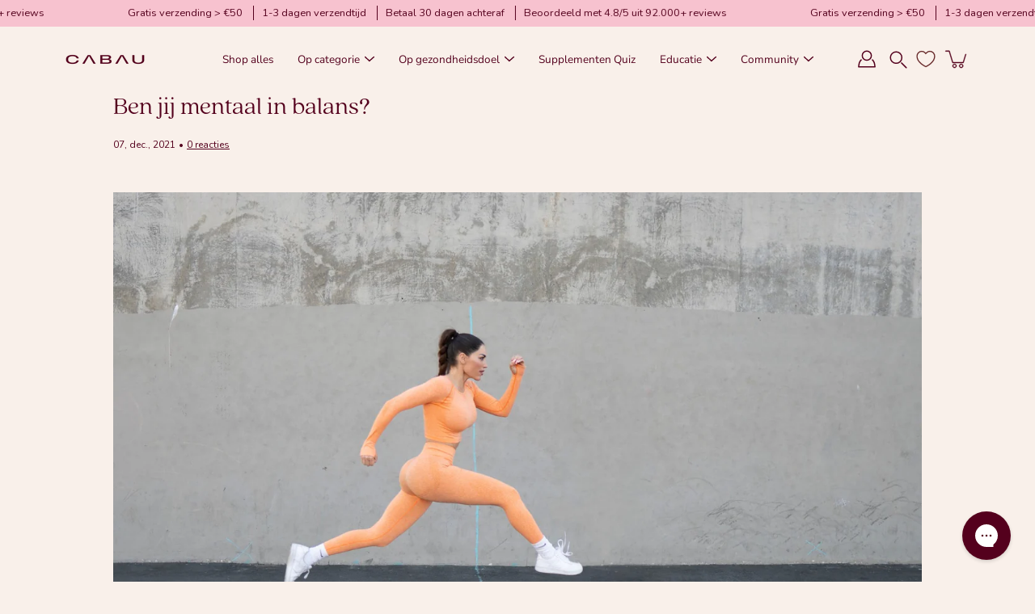

--- FILE ---
content_type: text/html; charset=utf-8
request_url: https://cabaulifestyle.com/nl/blogs/news/are-you-mentally-stable
body_size: 66479
content:
<!doctype html>
<html
  class="no-js no-touch"
  lang="nl">
  <head>
    <!-- Google Tag Manager -->
<script>(function(w,d,s,l,i){w[l]=w[l]||[];w[l].push({'gtm.start':
new Date().getTime(),event:'gtm.js'});var f=d.getElementsByTagName(s)[0],
j=d.createElement(s),dl=l!='dataLayer'?'&l='+l:'';j.async=true;j.src=
'https://www.googletagmanager.com/gtm.js?id='+i+dl;f.parentNode.insertBefore(j,f);
})(window,document,'script','dataLayer','GTM-P9X78ZJS');</script>
<!-- End Google Tag Manager -->

    <script id="pandectes-rules">   /* PANDECTES-GDPR: DO NOT MODIFY AUTO GENERATED CODE OF THIS SCRIPT */      window.PandectesSettings = {"store":{"id":51990200519,"plan":"premium","theme":"Cabau + Green Dev | 1.4.0 - ready for review","primaryLocale":"en","adminMode":false,"headless":false,"storefrontRootDomain":"","checkoutRootDomain":"","storefrontAccessToken":""},"tsPublished":1747742600,"declaration":{"showPurpose":false,"showProvider":false,"declIntroText":"We use cookies to optimize website functionality, analyze the performance, and provide personalized experience to you. Some cookies are essential to make the website operate and function correctly. Those cookies cannot be disabled. In this window you can manage your preference of cookies.","showDateGenerated":true},"language":{"unpublished":[],"languageMode":"Single","fallbackLanguage":"en","languageDetection":"browser","languagesSupported":[]},"texts":{"managed":{"headerText":{"en":"We respect your privacy"},"consentText":{"en":"Onze cookies zijn net als onze voedingstips: gemaakt om jou te ondersteunen. Accepteer ze allemaal voor een op maat gemaakte ervaring of beheer je voorkeuren naar smaak."},"linkText":{"en":"Lees meer"},"imprintText":{"en":"Imprint"},"googleLinkText":{"en":"Google's Privacy Terms"},"allowButtonText":{"en":"Accepteren"},"denyButtonText":{"en":"Decline"},"dismissButtonText":{"en":"Ok"},"leaveSiteButtonText":{"en":"Leave this site"},"preferencesButtonText":{"en":"Voorkeuren"},"cookiePolicyText":{"en":"Cookie policy"},"preferencesPopupTitleText":{"en":"Manage consent preferences"},"preferencesPopupIntroText":{"en":"Om jouw reis naar een gezondere jij zo soepel mogelijk te laten verlopen, gebruiken we cookies. Ze helpen ons de site te optimaliseren, prestaties te analyseren en jou een op jou afgestemde ervaring te bieden. Sommige cookies zijn net zo essentieel voor onze site als vitaminen voor jouw lichaam en kunnen niet uitgeschakeld worden. In dit venster kun je jouw cookievoorkeuren beheren. Kies wat het beste bij je past en laten we samen op pad gaan naar een gezondere levensstijl!"},"preferencesPopupSaveButtonText":{"en":"Opslaan"},"preferencesPopupCloseButtonText":{"en":"Sluiten"},"preferencesPopupAcceptAllButtonText":{"en":"Accepteer alles"},"preferencesPopupRejectAllButtonText":{"en":"Alles afwijzen"},"cookiesDetailsText":{"en":"Cookies details"},"preferencesPopupAlwaysAllowedText":{"en":"Always allowed"},"accessSectionParagraphText":{"en":"You have the right to request access to your data at any time."},"accessSectionTitleText":{"en":"Data portability"},"accessSectionAccountInfoActionText":{"en":"Personal data"},"accessSectionDownloadReportActionText":{"en":"Request export"},"accessSectionGDPRRequestsActionText":{"en":"Data subject requests"},"accessSectionOrdersRecordsActionText":{"en":"Orders"},"rectificationSectionParagraphText":{"en":"You have the right to request your data to be updated whenever you think it is appropriate."},"rectificationSectionTitleText":{"en":"Data Rectification"},"rectificationCommentPlaceholder":{"en":"Describe what you want to be updated"},"rectificationCommentValidationError":{"en":"Comment is required"},"rectificationSectionEditAccountActionText":{"en":"Request an update"},"erasureSectionTitleText":{"en":"Right to be forgotten"},"erasureSectionParagraphText":{"en":"You have the right to ask all your data to be erased. After that, you will no longer be able to access your account."},"erasureSectionRequestDeletionActionText":{"en":"Request personal data deletion"},"consentDate":{"en":"Consent date"},"consentId":{"en":"Consent ID"},"consentSectionChangeConsentActionText":{"en":"Change consent preference"},"consentSectionConsentedText":{"en":"You consented to the cookies policy of this website on"},"consentSectionNoConsentText":{"en":"You have not consented to the cookies policy of this website."},"consentSectionTitleText":{"en":"Your cookie consent"},"consentStatus":{"en":"Consent preference"},"confirmationFailureMessage":{"en":"Your request was not verified. Please try again and if problem persists, contact store owner for assistance"},"confirmationFailureTitle":{"en":"A problem occurred"},"confirmationSuccessMessage":{"en":"We will soon get back to you as to your request."},"confirmationSuccessTitle":{"en":"Your request is verified"},"guestsSupportEmailFailureMessage":{"en":"Your request was not submitted. Please try again and if problem persists, contact store owner for assistance."},"guestsSupportEmailFailureTitle":{"en":"A problem occurred"},"guestsSupportEmailPlaceholder":{"en":"E-mail address"},"guestsSupportEmailSuccessMessage":{"en":"If you are registered as a customer of this store, you will soon receive an email with instructions on how to proceed."},"guestsSupportEmailSuccessTitle":{"en":"Thank you for your request"},"guestsSupportEmailValidationError":{"en":"Email is not valid"},"guestsSupportInfoText":{"en":"Please login with your customer account to further proceed."},"submitButton":{"en":"Submit"},"submittingButton":{"en":"Submitting..."},"cancelButton":{"en":"Cancel"},"declIntroText":{"en":"We use cookies to optimize website functionality, analyze the performance, and provide personalized experience to you. Some cookies are essential to make the website operate and function correctly. Those cookies cannot be disabled. In this window you can manage your preference of cookies."},"declName":{"en":"Name"},"declPurpose":{"en":"Purpose"},"declType":{"en":"Type"},"declRetention":{"en":"Retention"},"declProvider":{"en":"Provider"},"declFirstParty":{"en":"First-party"},"declThirdParty":{"en":"Third-party"},"declSeconds":{"en":"seconds"},"declMinutes":{"en":"minutes"},"declHours":{"en":"hours"},"declDays":{"en":"days"},"declMonths":{"en":"months"},"declYears":{"en":"years"},"declSession":{"en":"Session"},"declDomain":{"en":"Domain"},"declPath":{"en":"Path"}},"categories":{"strictlyNecessaryCookiesTitleText":{"en":"Strictly necessary cookies"},"strictlyNecessaryCookiesDescriptionText":{"en":"These cookies are essential in order to enable you to move around the website and use its features, such as accessing secure areas of the website. The website cannot function properly without these cookies."},"functionalityCookiesTitleText":{"en":"Functional cookies"},"functionalityCookiesDescriptionText":{"en":"These cookies enable the site to provide enhanced functionality and personalisation. They may be set by us or by third party providers whose services we have added to our pages. If you do not allow these cookies then some or all of these services may not function properly."},"performanceCookiesTitleText":{"en":"Performance cookies"},"performanceCookiesDescriptionText":{"en":"These cookies enable us to monitor and improve the performance of our website. For example, they allow us to count visits, identify traffic sources and see which parts of the site are most popular."},"targetingCookiesTitleText":{"en":"Targeting cookies"},"targetingCookiesDescriptionText":{"en":"These cookies may be set through our site by our advertising partners. They may be used by those companies to build a profile of your interests and show you relevant adverts on other sites.    They do not store directly personal information, but are based on uniquely identifying your browser and internet device. If you do not allow these cookies, you will experience less targeted advertising."},"unclassifiedCookiesTitleText":{"en":"Unclassified cookies"},"unclassifiedCookiesDescriptionText":{"en":"Unclassified cookies are cookies that we are in the process of classifying, together with the providers of individual cookies."}},"auto":{}},"library":{"previewMode":false,"fadeInTimeout":0,"defaultBlocked":-1,"showLink":true,"showImprintLink":false,"showGoogleLink":false,"enabled":true,"cookie":{"expiryDays":365,"secure":true,"domain":""},"dismissOnScroll":false,"dismissOnWindowClick":false,"dismissOnTimeout":false,"palette":{"popup":{"background":"#6A2C2D","backgroundForCalculations":{"a":1,"b":45,"g":44,"r":106},"text":"#FFFFFF"},"button":{"background":"transparent","backgroundForCalculations":{"a":1,"b":236,"g":236,"r":250},"text":"#FFFFFF","textForCalculation":{"a":1,"b":255,"g":255,"r":255},"border":"#FFFFFF"}},"content":{"href":"https://c-lifestyle.myshopify.com/policies/privacy-policy","imprintHref":"/","close":"&#10005;","target":"","logo":""},"window":"<div role=\"dialog\" aria-live=\"polite\" aria-label=\"cookieconsent\" aria-describedby=\"cookieconsent:desc\" id=\"pandectes-banner\" class=\"cc-window-wrapper cc-popup-wrapper\"><div class=\"pd-cookie-banner-window cc-window {{classes}}\"><!--googleoff: all-->{{children}}<!--googleon: all--></div></div>","compliance":{"custom":"<div class=\"cc-compliance cc-highlight\">{{preferences}}{{allow}}</div>"},"type":"custom","layouts":{"basic":"{{messagelink}}{{compliance}}"},"position":"popup","theme":"wired","revokable":false,"animateRevokable":false,"revokableReset":false,"revokableLogoUrl":"https://cdn.shopify.com/s/files/1/0519/9020/0519/t/69/assets/pandectes-reopen-logo.png?v=1747742600","revokablePlacement":"bottom-left","revokableMarginHorizontal":15,"revokableMarginVertical":15,"static":false,"autoAttach":true,"hasTransition":true,"blacklistPage":[""],"elements":{"close":"<button aria-label=\"close\" type=\"button\" tabindex=\"0\" class=\"cc-close\">{{close}}</button>","dismiss":"<button type=\"button\" tabindex=\"0\" class=\"cc-btn cc-btn-decision cc-dismiss\">{{dismiss}}</button>","allow":"<button type=\"button\" tabindex=\"0\" class=\"cc-btn cc-btn-decision cc-allow\">{{allow}}</button>","deny":"<button type=\"button\" tabindex=\"0\" class=\"cc-btn cc-btn-decision cc-deny\">{{deny}}</button>","preferences":"<button tabindex=\"0\" type=\"button\" class=\"cc-btn cc-settings\" onclick=\"Pandectes.fn.openPreferences()\">{{preferences}}</button>"}},"geolocation":{"brOnly":false,"caOnly":false,"chOnly":false,"euOnly":false,"jpOnly":false,"thOnly":false,"canadaOnly":false,"globalVisibility":true},"dsr":{"guestsSupport":false,"accessSectionDownloadReportAuto":false},"banner":{"resetTs":1709031115,"extraCss":"        .cc-banner-logo {max-width: 24em!important;}    @media(min-width: 768px) {.cc-window.cc-floating{max-width: 24em!important;width: 24em!important;}}    .cc-message, .pd-cookie-banner-window .cc-header, .cc-logo {text-align: left}    .cc-window-wrapper{z-index: 2147483647;-webkit-transition: opacity 1s ease;  transition: opacity 1s ease;}    .cc-window{z-index: 2147483647;font-family: inherit;}    .pd-cookie-banner-window .cc-header{font-family: inherit;}    .pd-cp-ui{font-family: inherit; background-color: #6A2C2D;color:#FFFFFF;}    button.pd-cp-btn, a.pd-cp-btn{}    input + .pd-cp-preferences-slider{background-color: rgba(255, 255, 255, 0.3)}    .pd-cp-scrolling-section::-webkit-scrollbar{background-color: rgba(255, 255, 255, 0.3)}    input:checked + .pd-cp-preferences-slider{background-color: rgba(255, 255, 255, 1)}    .pd-cp-scrolling-section::-webkit-scrollbar-thumb {background-color: rgba(255, 255, 255, 1)}    .pd-cp-ui-close{color:#FFFFFF;}    .pd-cp-preferences-slider:before{background-color: #6A2C2D}    .pd-cp-title:before {border-color: #FFFFFF!important}    .pd-cp-preferences-slider{background-color:#FFFFFF}    .pd-cp-toggle{color:#FFFFFF!important}    @media(max-width:699px) {.pd-cp-ui-close-top svg {fill: #FFFFFF}}    .pd-cp-toggle:hover,.pd-cp-toggle:visited,.pd-cp-toggle:active{color:#FFFFFF!important}    .pd-cookie-banner-window {box-shadow: 0 0 18px rgb(0 0 0 / 20%);}  ","customJavascript":{},"showPoweredBy":false,"logoHeight":40,"revokableTrigger":false,"hybridStrict":true,"cookiesBlockedByDefault":"7","isActive":true,"implicitSavePreferences":true,"cookieIcon":false,"blockBots":false,"showCookiesDetails":true,"hasTransition":true,"blockingPage":false,"showOnlyLandingPage":false,"leaveSiteUrl":"https://www.google.com","linkRespectStoreLang":false},"cookies":{"0":[{"name":"secure_customer_sig","type":"http","domain":"cabaulifestyle.com","path":"/","provider":"Shopify","firstParty":true,"retention":"1 year(s)","expires":1,"unit":"declYears","purpose":{"en":"Used in connection with customer login."}},{"name":"localization","type":"http","domain":"cabaulifestyle.com","path":"/","provider":"Shopify","firstParty":true,"retention":"1 year(s)","expires":1,"unit":"declYears","purpose":{"en":"Shopify store localization"}},{"name":"cart_currency","type":"http","domain":"cabaulifestyle.com","path":"/","provider":"Shopify","firstParty":true,"retention":"2 ","expires":2,"unit":"declSession","purpose":{"en":"The cookie is necessary for the secure checkout and payment function on the website. This function is provided by shopify.com."}},{"name":"cart","type":"http","domain":"cabaulifestyle.com","path":"/","provider":"Shopify","firstParty":true,"retention":"2 ","expires":2,"unit":"declSession","purpose":{"en":"Necessary for the shopping cart functionality on the website."}},{"name":"_tracking_consent","type":"http","domain":".cabaulifestyle.com","path":"/","provider":"Shopify","firstParty":true,"retention":"1 year(s)","expires":1,"unit":"declYears","purpose":{"en":"Tracking preferences."}},{"name":"cart_sig","type":"http","domain":"cabaulifestyle.com","path":"/","provider":"Shopify","firstParty":true,"retention":"2 ","expires":2,"unit":"declSession","purpose":{"en":"Shopify analytics."}},{"name":"_cmp_a","type":"http","domain":".cabaulifestyle.com","path":"/","provider":"Shopify","firstParty":true,"retention":"1 day(s)","expires":1,"unit":"declDays","purpose":{"en":"Used for managing customer privacy settings."}},{"name":"keep_alive","type":"http","domain":"cabaulifestyle.com","path":"/","provider":"Shopify","firstParty":true,"retention":"30 minute(s)","expires":30,"unit":"declMinutes","purpose":{"en":"Used in connection with buyer localization."}},{"name":"cart_ts","type":"http","domain":"cabaulifestyle.com","path":"/","provider":"Shopify","firstParty":true,"retention":"2 ","expires":2,"unit":"declSession","purpose":{"en":"Used in connection with checkout."}},{"name":"_pandectes_gdpr","type":"http","domain":".cabaulifestyle.com","path":"/","provider":"Pandectes","firstParty":true,"retention":"1 year(s)","expires":1,"unit":"declYears","purpose":{"en":"Used for the functionality of the cookies consent banner."}},{"name":"_secure_session_id","type":"http","domain":"cabaulifestyle.com","path":"/","provider":"Shopify","firstParty":true,"retention":"1 month(s)","expires":1,"unit":"declMonths","purpose":{"en":"Used in connection with navigation through a storefront."}}],"1":[{"name":"_pinterest_ct_ua","type":"http","domain":".ct.pinterest.com","path":"/","provider":"Pinterest","firstParty":false,"retention":"1 year(s)","expires":1,"unit":"declYears","purpose":{"en":"Used to group actions across pages."}}],"2":[{"name":"_orig_referrer","type":"http","domain":".cabaulifestyle.com","path":"/","provider":"Shopify","firstParty":true,"retention":"2 ","expires":2,"unit":"declSession","purpose":{"en":"Tracks landing pages."}},{"name":"_shopify_y","type":"http","domain":".cabaulifestyle.com","path":"/","provider":"Shopify","firstParty":true,"retention":"1 year(s)","expires":1,"unit":"declYears","purpose":{"en":"Shopify analytics."}},{"name":"_shopify_s","type":"http","domain":".cabaulifestyle.com","path":"/","provider":"Shopify","firstParty":true,"retention":"30 minute(s)","expires":30,"unit":"declMinutes","purpose":{"en":"Shopify analytics."}},{"name":"_landing_page","type":"http","domain":".cabaulifestyle.com","path":"/","provider":"Shopify","firstParty":true,"retention":"2 ","expires":2,"unit":"declSession","purpose":{"en":"Tracks landing pages."}},{"name":"_shopify_sa_p","type":"http","domain":"cabaulifestyle.com","path":"/","provider":"Shopify","firstParty":true,"retention":"30 minute(s)","expires":30,"unit":"declMinutes","purpose":{"en":"Shopify analytics relating to marketing & referrals."}},{"name":"_shopify_sa_t","type":"http","domain":"cabaulifestyle.com","path":"/","provider":"Shopify","firstParty":true,"retention":"30 minute(s)","expires":30,"unit":"declMinutes","purpose":{"en":"Shopify analytics relating to marketing & referrals."}},{"name":"_gid","type":"http","domain":".cabaulifestyle.com","path":"/","provider":"Google","firstParty":true,"retention":"1 day(s)","expires":1,"unit":"declDays","purpose":{"en":"Cookie is placed by Google Analytics to count and track pageviews."}},{"name":"_gat","type":"http","domain":".cabaulifestyle.com","path":"/","provider":"Google","firstParty":true,"retention":"1 minute(s)","expires":1,"unit":"declMinutes","purpose":{"en":"Cookie is placed by Google Analytics to filter requests from bots."}},{"name":"_ga","type":"http","domain":".cabaulifestyle.com","path":"/","provider":"Google","firstParty":true,"retention":"1 year(s)","expires":1,"unit":"declYears","purpose":{"en":"Cookie is set by Google Analytics with unknown functionality"}},{"name":"_shopify_s","type":"http","domain":"com","path":"/","provider":"Shopify","firstParty":false,"retention":"Session","expires":1,"unit":"declSeconds","purpose":{"en":"Shopify analytics."}},{"name":"_boomr_clss","type":"html_local","domain":"https://cabaulifestyle.com","path":"/","provider":"Shopify","firstParty":true,"retention":"Local Storage","expires":1,"unit":"declYears","purpose":{"en":"Used to monitor and optimize the performance of Shopify stores."}},{"name":"_sp_id.570a","type":"http","domain":"cabaulifestyle.com","path":"/","provider":"Snowplow","firstParty":true,"retention":"1 year(s)","expires":1,"unit":"declYears","purpose":{"en":""}},{"name":"_sp_ses.570a","type":"http","domain":"cabaulifestyle.com","path":"/","provider":"Snowplow","firstParty":true,"retention":"30 minute(s)","expires":30,"unit":"declMinutes","purpose":{"en":""}},{"name":"_ga_WNRWK84LCM","type":"http","domain":".cabaulifestyle.com","path":"/","provider":"Google","firstParty":true,"retention":"1 year(s)","expires":1,"unit":"declYears","purpose":{"en":""}},{"name":"_gat_gtag_UA_187116132_1","type":"http","domain":".cabaulifestyle.com","path":"/","provider":"Google","firstParty":true,"retention":"1 minute(s)","expires":1,"unit":"declMinutes","purpose":{"en":""}},{"name":"_ga_44WKMK4MEQ","type":"http","domain":".cabaulifestyle.com","path":"/","provider":"Google","firstParty":true,"retention":"1 year(s)","expires":1,"unit":"declYears","purpose":{"en":""}}],"4":[{"name":"_uetvid","type":"http","domain":".cabaulifestyle.com","path":"/","provider":"Bing","firstParty":true,"retention":"1 year(s)","expires":1,"unit":"declYears","purpose":{"en":"Used to track visitors on multiple websites, in order to present relevant advertisement based on the visitor's preferences."}},{"name":"_scid","type":"http","domain":".cabaulifestyle.com","path":"/","provider":"Snapchat","firstParty":true,"retention":"1 year(s)","expires":1,"unit":"declYears","purpose":{"en":"Used by Snapchat to help identify a visitor."}},{"name":"_uetsid","type":"http","domain":".cabaulifestyle.com","path":"/","provider":"Bing","firstParty":true,"retention":"1 day(s)","expires":1,"unit":"declDays","purpose":{"en":"This cookie is used by Bing to determine what ads should be shown that may be relevant to the end user perusing the site."}},{"name":"MUID","type":"http","domain":".bing.com","path":"/","provider":"Microsoft","firstParty":false,"retention":"1 year(s)","expires":1,"unit":"declYears","purpose":{"en":"Cookie is placed by Microsoft to track visits across websites."}},{"name":"swym-session-id","type":"http","domain":".cabaulifestyle.com","path":"/","provider":"Swym","firstParty":true,"retention":"30 minute(s)","expires":30,"unit":"declMinutes","purpose":{"en":"Used by the SWYM Wishlist Plus Shopify plugin."}},{"name":"swym-pid","type":"http","domain":".cabaulifestyle.com","path":"/","provider":"Swym","firstParty":true,"retention":"1 year(s)","expires":1,"unit":"declYears","purpose":{"en":"Used by swym application."}},{"name":"__kla_id","type":"http","domain":"cabaulifestyle.com","path":"/","provider":"Klaviyo","firstParty":true,"retention":"1 year(s)","expires":1,"unit":"declYears","purpose":{"en":"Tracks when someone clicks through a Klaviyo email to your website."}},{"name":"swym-o_s","type":"http","domain":".cabaulifestyle.com","path":"/","provider":"Swym","firstParty":true,"retention":"30 minute(s)","expires":30,"unit":"declMinutes","purpose":{"en":"Used by swym application."}},{"name":"swym-swymRegid","type":"http","domain":".cabaulifestyle.com","path":"/","provider":"Amazon","firstParty":true,"retention":"1 year(s)","expires":1,"unit":"declYears","purpose":{"en":"Used by swym application."}},{"name":"_ttp","type":"http","domain":".tiktok.com","path":"/","provider":"TikTok","firstParty":false,"retention":"1 year(s)","expires":1,"unit":"declYears","purpose":{"en":"To measure and improve the performance of your advertising campaigns and to personalize the user's experience (including ads) on TikTok."}},{"name":"_tt_enable_cookie","type":"http","domain":".cabaulifestyle.com","path":"/","provider":"TikTok","firstParty":true,"retention":"1 year(s)","expires":1,"unit":"declYears","purpose":{"en":"Used to identify a visitor."}},{"name":"_fbp","type":"http","domain":".cabaulifestyle.com","path":"/","provider":"Facebook","firstParty":true,"retention":"3 month(s)","expires":3,"unit":"declMonths","purpose":{"en":"Cookie is placed by Facebook to track visits across websites."}},{"name":"swym-instrumentMap","type":"http","domain":".cabaulifestyle.com","path":"/","provider":"Swym","firstParty":true,"retention":"1 year(s)","expires":1,"unit":"declYears","purpose":{"en":"Used by swym application."}},{"name":"_gcl_au","type":"http","domain":".cabaulifestyle.com","path":"/","provider":"Google","firstParty":true,"retention":"3 month(s)","expires":3,"unit":"declMonths","purpose":{"en":"Cookie is placed by Google Tag Manager to track conversions."}},{"name":"_ttp","type":"http","domain":".cabaulifestyle.com","path":"/","provider":"TikTok","firstParty":true,"retention":"1 year(s)","expires":1,"unit":"declYears","purpose":{"en":"To measure and improve the performance of your advertising campaigns and to personalize the user's experience (including ads) on TikTok."}},{"name":"_pin_unauth","type":"http","domain":".cabaulifestyle.com","path":"/","provider":"Pinterest","firstParty":true,"retention":"1 year(s)","expires":1,"unit":"declYears","purpose":{"en":"Used to group actions for users who cannot be identified by Pinterest."}},{"name":"swym-cu_ct","type":"http","domain":".cabaulifestyle.com","path":"/","provider":"Swym","firstParty":true,"retention":"1 year(s)","expires":1,"unit":"declYears","purpose":{"en":"Used by swym application."}},{"name":"test_cookie","type":"http","domain":".doubleclick.net","path":"/","provider":"Google","firstParty":false,"retention":"15 minute(s)","expires":15,"unit":"declMinutes","purpose":{"en":"To measure the visitors’ actions after they click through from an advert. Expires after each visit."}},{"name":"IDE","type":"http","domain":".doubleclick.net","path":"/","provider":"Google","firstParty":false,"retention":"1 year(s)","expires":1,"unit":"declYears","purpose":{"en":"To measure the visitors’ actions after they click through from an advert. Expires after 1 year."}},{"name":"wpm-domain-test","type":"http","domain":"com","path":"/","provider":"Shopify","firstParty":false,"retention":"Session","expires":1,"unit":"declSeconds","purpose":{"en":"Used to test the storage of parameters about products added to the cart or payment currency"}},{"name":"wpm-domain-test","type":"http","domain":"cabaulifestyle.com","path":"/","provider":"Shopify","firstParty":true,"retention":"Session","expires":1,"unit":"declSeconds","purpose":{"en":"Used to test the storage of parameters about products added to the cart or payment currency"}},{"name":"lastExternalReferrer","type":"html_local","domain":"https://cabaulifestyle.com","path":"/","provider":"Facebook","firstParty":true,"retention":"Local Storage","expires":1,"unit":"declYears","purpose":{"en":"Detects how the user reached the website by registering their last URL-address."}},{"name":"lastExternalReferrerTime","type":"html_local","domain":"https://cabaulifestyle.com","path":"/","provider":"Facebook","firstParty":true,"retention":"Local Storage","expires":1,"unit":"declYears","purpose":{"en":"Contains the timestamp of the last update of the lastExternalReferrer cookie."}},{"name":"tt_sessionId","type":"html_session","domain":"https://cabaulifestyle.com","path":"/","provider":"TikTok","firstParty":true,"retention":"Session","expires":1,"unit":"declYears","purpose":{"en":"Used by the social networking service, TikTok, for tracking the use of embedded services."}},{"name":"tt_appInfo","type":"html_session","domain":"https://cabaulifestyle.com","path":"/","provider":"TikTok","firstParty":true,"retention":"Session","expires":1,"unit":"declYears","purpose":{"en":"Used by the social networking service, TikTok, for tracking the use of embedded services."}},{"name":"tt_pixel_session_index","type":"html_session","domain":"https://cabaulifestyle.com","path":"/","provider":"TikTok","firstParty":true,"retention":"Session","expires":1,"unit":"declYears","purpose":{"en":"Used by the social networking service, TikTok, for tracking the use of embedded services."}}],"8":[{"name":"swym-email","type":"http","domain":".cabaulifestyle.com","path":"/","provider":"Unknown","firstParty":true,"retention":"1 year(s)","expires":1,"unit":"declYears","purpose":{"en":"Used by swym application."}},{"name":"cart","type":"html_local","domain":"https://cabaulifestyle.com","path":"/","provider":"Unknown","firstParty":true,"retention":"Local Storage","expires":1,"unit":"declYears","purpose":{"en":"Necessary for the shopping cart functionality on the website."}},{"name":"_uetsid","type":"html_local","domain":"https://cabaulifestyle.com","path":"/","provider":"Unknown","firstParty":true,"retention":"Local Storage","expires":1,"unit":"declYears","purpose":{"en":"This cookie is used by Bing to determine what ads should be shown that may be relevant to the end user perusing the site."}},{"name":"_uetvid","type":"html_local","domain":"https://cabaulifestyle.com","path":"/","provider":"Unknown","firstParty":true,"retention":"Local Storage","expires":1,"unit":"declYears","purpose":{"en":"Used to track visitors on multiple websites, in order to present relevant advertisement based on the visitor's preferences."}},{"name":"X-AB","type":"http","domain":"sc-static.net","path":"/scevent.min.js","provider":"Unknown","firstParty":false,"retention":"1 day(s)","expires":1,"unit":"declDays","purpose":{"en":""}},{"name":"li_sugr","type":"http","domain":".linkedin.com","path":"/","provider":"Unknown","firstParty":false,"retention":"3 month(s)","expires":3,"unit":"declMonths","purpose":{"en":""}},{"name":"bcookie","type":"http","domain":".linkedin.com","path":"/","provider":"Unknown","firstParty":false,"retention":"1 year(s)","expires":1,"unit":"declYears","purpose":{"en":""}},{"name":"lidc","type":"http","domain":".linkedin.com","path":"/","provider":"Unknown","firstParty":false,"retention":"1 day(s)","expires":1,"unit":"declDays","purpose":{"en":""}},{"name":"AnalyticsSyncHistory","type":"http","domain":".linkedin.com","path":"/","provider":"Unknown","firstParty":false,"retention":"1 month(s)","expires":1,"unit":"declMonths","purpose":{"en":""}},{"name":"yotpo_pixel","type":"http","domain":"cabaulifestyle.com","path":"/","provider":"Unknown","firstParty":true,"retention":"1 day(s)","expires":1,"unit":"declDays","purpose":{"en":""}},{"name":"UserMatchHistory","type":"http","domain":".linkedin.com","path":"/","provider":"Unknown","firstParty":false,"retention":"1 month(s)","expires":1,"unit":"declMonths","purpose":{"en":""}},{"name":"pixel","type":"http","domain":".yotpo.com","path":"/","provider":"Unknown","firstParty":false,"retention":"1 year(s)","expires":1,"unit":"declYears","purpose":{"en":""}},{"name":"bscookie","type":"http","domain":".www.linkedin.com","path":"/","provider":"Unknown","firstParty":false,"retention":"1 year(s)","expires":1,"unit":"declYears","purpose":{"en":""}},{"name":"li_gc","type":"http","domain":".linkedin.com","path":"/","provider":"Unknown","firstParty":false,"retention":"6 month(s)","expires":6,"unit":"declMonths","purpose":{"en":""}},{"name":"_scid_r","type":"http","domain":".cabaulifestyle.com","path":"/","provider":"Unknown","firstParty":true,"retention":"1 year(s)","expires":1,"unit":"declYears","purpose":{"en":""}},{"name":"_scsrid_r","type":"http","domain":".cabaulifestyle.com","path":"/","provider":"Unknown","firstParty":true,"retention":"1 year(s)","expires":1,"unit":"declYears","purpose":{"en":""}},{"name":"ar_debug","type":"http","domain":".pinterest.com","path":"/","provider":"Unknown","firstParty":false,"retention":"1 year(s)","expires":1,"unit":"declYears","purpose":{"en":""}},{"name":"__wtba","type":"http","domain":"cabaulifestyle.com","path":"/","provider":"Unknown","firstParty":true,"retention":"1 year(s)","expires":1,"unit":"declYears","purpose":{"en":""}},{"name":"__verify","type":"http","domain":"cabaulifestyle.com","path":"/","provider":"Unknown","firstParty":true,"retention":"Session","expires":1,"unit":"declSeconds","purpose":{"en":""}},{"name":"AMP_9bdc728a74","type":"http","domain":"cabaulifestyle.com","path":"/","provider":"Unknown","firstParty":true,"retention":"1 year(s)","expires":1,"unit":"declYears","purpose":{"en":""}},{"name":"MSPTC","type":"http","domain":".bing.com","path":"/","provider":"Unknown","firstParty":false,"retention":"1 year(s)","expires":1,"unit":"declYears","purpose":{"en":""}},{"name":"_scsrid","type":"http","domain":".cabaulifestyle.com","path":"/","provider":"Unknown","firstParty":true,"retention":"1 year(s)","expires":1,"unit":"declYears","purpose":{"en":""}},{"name":"AMP_TEST","type":"http","domain":"cabaulifestyle.com","path":"/","provider":"Unknown","firstParty":true,"retention":"Session","expires":1,"unit":"declSeconds","purpose":{"en":""}},{"name":"TriplePixel","type":"html_local","domain":"https://cabaulifestyle.com","path":"/","provider":"Unknown","firstParty":true,"retention":"Local Storage","expires":1,"unit":"declYears","purpose":{"en":""}},{"name":"u_sclid","type":"html_local","domain":"https://cabaulifestyle.com","path":"/","provider":"Unknown","firstParty":true,"retention":"Local Storage","expires":1,"unit":"declYears","purpose":{"en":""}},{"name":"di_pmt_wt","type":"html_local","domain":"https://cabaulifestyle.com","path":"/","provider":"Unknown","firstParty":true,"retention":"Local Storage","expires":1,"unit":"declYears","purpose":{"en":""}},{"name":"swym-rconfig_cache","type":"html_local","domain":"https://cabaulifestyle.com","path":"/","provider":"Unknown","firstParty":true,"retention":"Local Storage","expires":1,"unit":"declYears","purpose":{"en":""}},{"name":"gorgias.language-loaded","type":"html_local","domain":"https://cabaulifestyle.com","path":"/","provider":"Unknown","firstParty":true,"retention":"Local Storage","expires":1,"unit":"declYears","purpose":{"en":""}},{"name":"auth-security_rand_salt_","type":"html_local","domain":"https://cabaulifestyle.com","path":"/","provider":"Unknown","firstParty":true,"retention":"Local Storage","expires":1,"unit":"declYears","purpose":{"en":""}},{"name":"swym-devices_timestamp","type":"html_local","domain":"https://cabaulifestyle.com","path":"/","provider":"Unknown","firstParty":true,"retention":"Local Storage","expires":1,"unit":"declYears","purpose":{"en":""}},{"name":"swym-products","type":"html_local","domain":"https://cabaulifestyle.com","path":"/","provider":"Unknown","firstParty":true,"retention":"Local Storage","expires":1,"unit":"declYears","purpose":{"en":""}},{"name":"cartToken","type":"html_local","domain":"https://cabaulifestyle.com","path":"/","provider":"Unknown","firstParty":true,"retention":"Local Storage","expires":1,"unit":"declYears","purpose":{"en":""}},{"name":"swym-authn","type":"html_local","domain":"https://cabaulifestyle.com","path":"/","provider":"Unknown","firstParty":true,"retention":"Local Storage","expires":1,"unit":"declYears","purpose":{"en":""}},{"name":"swym-products_timestamp","type":"html_local","domain":"https://cabaulifestyle.com","path":"/","provider":"Unknown","firstParty":true,"retention":"Local Storage","expires":1,"unit":"declYears","purpose":{"en":""}},{"name":"_uetvid_exp","type":"html_local","domain":"https://cabaulifestyle.com","path":"/","provider":"Unknown","firstParty":true,"retention":"Local Storage","expires":1,"unit":"declYears","purpose":{"en":""}},{"name":"timeElapsedCallbacks","type":"html_local","domain":"https://cabaulifestyle.com","path":"/","provider":"Unknown","firstParty":true,"retention":"Local Storage","expires":1,"unit":"declYears","purpose":{"en":""}},{"name":"swym-authn_timestamp","type":"html_local","domain":"https://cabaulifestyle.com","path":"/","provider":"Unknown","firstParty":true,"retention":"Local Storage","expires":1,"unit":"declYears","purpose":{"en":""}},{"name":"_uetsid_exp","type":"html_local","domain":"https://cabaulifestyle.com","path":"/","provider":"Unknown","firstParty":true,"retention":"Local Storage","expires":1,"unit":"declYears","purpose":{"en":""}},{"name":"gorgias.version","type":"html_local","domain":"https://cabaulifestyle.com","path":"/","provider":"Unknown","firstParty":true,"retention":"Local Storage","expires":1,"unit":"declYears","purpose":{"en":""}},{"name":"_scsrid_r","type":"html_local","domain":"https://cabaulifestyle.com","path":"/","provider":"Unknown","firstParty":true,"retention":"Local Storage","expires":1,"unit":"declYears","purpose":{"en":""}},{"name":"swell-test-item","type":"html_local","domain":"https://cabaulifestyle.com","path":"/","provider":"Unknown","firstParty":true,"retention":"Local Storage","expires":1,"unit":"declYears","purpose":{"en":""}},{"name":"li_adsId","type":"html_local","domain":"https://cabaulifestyle.com","path":"/","provider":"Unknown","firstParty":true,"retention":"Local Storage","expires":1,"unit":"declYears","purpose":{"en":""}},{"name":"swym-devices","type":"html_local","domain":"https://cabaulifestyle.com","path":"/","provider":"Unknown","firstParty":true,"retention":"Local Storage","expires":1,"unit":"declYears","purpose":{"en":""}},{"name":"startStopTimes","type":"html_local","domain":"https://cabaulifestyle.com","path":"/","provider":"Unknown","firstParty":true,"retention":"Local Storage","expires":1,"unit":"declYears","purpose":{"en":""}},{"name":"true_rand_gen_sequence.dat_tmp","type":"html_local","domain":"https://cabaulifestyle.com","path":"/","provider":"Unknown","firstParty":true,"retention":"Local Storage","expires":1,"unit":"declYears","purpose":{"en":""}},{"name":"u_sclid_r","type":"html_local","domain":"https://cabaulifestyle.com","path":"/","provider":"Unknown","firstParty":true,"retention":"Local Storage","expires":1,"unit":"declYears","purpose":{"en":""}},{"name":"swym-ab-test-config","type":"html_local","domain":"https://cabaulifestyle.com","path":"/","provider":"Unknown","firstParty":true,"retention":"Local Storage","expires":1,"unit":"declYears","purpose":{"en":""}},{"name":"swym-rapps_cache","type":"html_local","domain":"https://cabaulifestyle.com","path":"/","provider":"Unknown","firstParty":true,"retention":"Local Storage","expires":1,"unit":"declYears","purpose":{"en":""}},{"name":"swym-wishlisthkey_timestamp","type":"html_local","domain":"https://cabaulifestyle.com","path":"/","provider":"Unknown","firstParty":true,"retention":"Local Storage","expires":1,"unit":"declYears","purpose":{"en":""}},{"name":"AMP_unsent_9bdc728a74","type":"html_local","domain":"https://cabaulifestyle.com","path":"/","provider":"Unknown","firstParty":true,"retention":"Local Storage","expires":1,"unit":"declYears","purpose":{"en":""}},{"name":"klaviyoOnsite","type":"html_local","domain":"https://cabaulifestyle.com","path":"/","provider":"Unknown","firstParty":true,"retention":"Local Storage","expires":1,"unit":"declYears","purpose":{"en":""}},{"name":"EVENTS_MAP","type":"html_local","domain":"https://cabaulifestyle.com","path":"/","provider":"Unknown","firstParty":true,"retention":"Local Storage","expires":1,"unit":"declYears","purpose":{"en":""}},{"name":"wg-cart-update-lang","type":"html_session","domain":"https://cabaulifestyle.com","path":"/","provider":"Unknown","firstParty":true,"retention":"Session","expires":1,"unit":"declYears","purpose":{"en":""}},{"name":"gorgias.renderedOnce","type":"html_session","domain":"https://cabaulifestyle.com","path":"/","provider":"Unknown","firstParty":true,"retention":"Session","expires":1,"unit":"declYears","purpose":{"en":""}},{"name":"u_scsid","type":"html_session","domain":"https://cabaulifestyle.com","path":"/","provider":"Unknown","firstParty":true,"retention":"Session","expires":1,"unit":"declYears","purpose":{"en":""}},{"name":"wg-cart-update-token","type":"html_session","domain":"https://cabaulifestyle.com","path":"/","provider":"Unknown","firstParty":true,"retention":"Session","expires":1,"unit":"declYears","purpose":{"en":""}},{"name":"_scsrid","type":"html_local","domain":"https://cabaulifestyle.com","path":"/","provider":"Unknown","firstParty":true,"retention":"Local Storage","expires":1,"unit":"declYears","purpose":{"en":""}},{"name":"dielahws","type":"html_session","domain":"https://cabaulifestyle.com","path":"/","provider":"Unknown","firstParty":true,"retention":"Session","expires":1,"unit":"declYears","purpose":{"en":""}},{"name":"is_eu","type":"html_session","domain":"https://cabaulifestyle.com","path":"/","provider":"Unknown","firstParty":true,"retention":"Session","expires":1,"unit":"declYears","purpose":{"en":""}},{"name":"klaviyoPagesVisitCount","type":"html_session","domain":"https://cabaulifestyle.com","path":"/","provider":"Unknown","firstParty":true,"retention":"Session","expires":1,"unit":"declYears","purpose":{"en":""}},{"name":"TriplePixelU","type":"html_local","domain":"https://cabaulifestyle.com","path":"/","provider":"Unknown","firstParty":true,"retention":"Local Storage","expires":1,"unit":"declYears","purpose":{"en":""}},{"name":"gorgias.renderedOnceSent","type":"html_session","domain":"https://cabaulifestyle.com","path":"/","provider":"Unknown","firstParty":true,"retention":"Session","expires":1,"unit":"declYears","purpose":{"en":""}},{"name":"_kla_test","type":"html_local","domain":"https://cabaulifestyle.com","path":"/","provider":"Unknown","firstParty":true,"retention":"Local Storage","expires":1,"unit":"declYears","purpose":{"en":""}},{"name":"u_scsid_r","type":"html_session","domain":"https://cabaulifestyle.com","path":"/","provider":"Unknown","firstParty":true,"retention":"Session","expires":1,"unit":"declYears","purpose":{"en":""}},{"name":"lstest","type":"html_local","domain":"https://cabaulifestyle.com","path":"/","provider":"Unknown","firstParty":true,"retention":"Local Storage","expires":1,"unit":"declYears","purpose":{"en":""}},{"name":"local-storage-test","type":"html_local","domain":"https://cabaulifestyle.com","path":"/","provider":"Unknown","firstParty":true,"retention":"Local Storage","expires":1,"unit":"declYears","purpose":{"en":""}},{"name":"730e79bb-e160-4b51-8421-ec996357c59d","type":"html_local","domain":"https://cabaulifestyle.com","path":"/","provider":"Unknown","firstParty":true,"retention":"Local Storage","expires":1,"unit":"declYears","purpose":{"en":""}},{"name":"60f9e434-5fd8-4b80-bc05-bfb4bb0b2a10","type":"html_local","domain":"https://cabaulifestyle.com","path":"/","provider":"Unknown","firstParty":true,"retention":"Local Storage","expires":1,"unit":"declYears","purpose":{"en":""}},{"name":"AMP_TEST","type":"html_local","domain":"https://cabaulifestyle.com","path":"/","provider":"Unknown","firstParty":true,"retention":"Local Storage","expires":1,"unit":"declYears","purpose":{"en":""}},{"name":"__storage_test__","type":"html_local","domain":"https://cabaulifestyle.com","path":"/","provider":"Unknown","firstParty":true,"retention":"Local Storage","expires":1,"unit":"declYears","purpose":{"en":""}},{"name":"c19e2153-5755-4de7-9b13-c5f3b8d0117d","type":"html_local","domain":"https://cabaulifestyle.com","path":"/","provider":"Unknown","firstParty":true,"retention":"Local Storage","expires":1,"unit":"declYears","purpose":{"en":""}},{"name":"04f0891a-4dda-4931-9e5a-497c01392bc9","type":"html_local","domain":"https://cabaulifestyle.com","path":"/","provider":"Unknown","firstParty":true,"retention":"Local Storage","expires":1,"unit":"declYears","purpose":{"en":""}},{"name":"ea146b9c-c07f-4e8c-8afb-9794a9fe0d77","type":"html_local","domain":"https://cabaulifestyle.com","path":"/","provider":"Unknown","firstParty":true,"retention":"Local Storage","expires":1,"unit":"declYears","purpose":{"en":""}},{"name":"dd1bb878-8fcd-407b-a778-9c751848c4c7","type":"html_local","domain":"https://cabaulifestyle.com","path":"/","provider":"Unknown","firstParty":true,"retention":"Local Storage","expires":1,"unit":"declYears","purpose":{"en":""}},{"name":"817071c3-b53b-4573-9de1-9a93df5f2510","type":"html_local","domain":"https://cabaulifestyle.com","path":"/","provider":"Unknown","firstParty":true,"retention":"Local Storage","expires":1,"unit":"declYears","purpose":{"en":""}},{"name":"008cd099-7ffb-42fe-af43-8fbd396f6aba","type":"html_local","domain":"https://cabaulifestyle.com","path":"/","provider":"Unknown","firstParty":true,"retention":"Local Storage","expires":1,"unit":"declYears","purpose":{"en":""}},{"name":"5f4e70fe-1729-4e3f-9c1b-595cedf4a3ce","type":"html_local","domain":"https://cabaulifestyle.com","path":"/","provider":"Unknown","firstParty":true,"retention":"Local Storage","expires":1,"unit":"declYears","purpose":{"en":""}},{"name":"57cd1663-3896-49b7-9e4d-5ff494e961e2","type":"html_local","domain":"https://cabaulifestyle.com","path":"/","provider":"Unknown","firstParty":true,"retention":"Local Storage","expires":1,"unit":"declYears","purpose":{"en":""}},{"name":"b283f141-8e8c-4153-8c84-b26db18b620d","type":"html_local","domain":"https://cabaulifestyle.com","path":"/","provider":"Unknown","firstParty":true,"retention":"Local Storage","expires":1,"unit":"declYears","purpose":{"en":""}},{"name":"c30413a8-d3a6-4a44-b0ad-bdd03c42eb32","type":"html_local","domain":"https://cabaulifestyle.com","path":"/","provider":"Unknown","firstParty":true,"retention":"Local Storage","expires":1,"unit":"declYears","purpose":{"en":""}},{"name":"db981e21-9a6f-4d76-85b5-0a1929e8fc0d","type":"html_local","domain":"https://cabaulifestyle.com","path":"/","provider":"Unknown","firstParty":true,"retention":"Local Storage","expires":1,"unit":"declYears","purpose":{"en":""}},{"name":"66e8a9b0-aa6f-4616-a7cf-5b14c0ed8b89","type":"html_local","domain":"https://cabaulifestyle.com","path":"/","provider":"Unknown","firstParty":true,"retention":"Local Storage","expires":1,"unit":"declYears","purpose":{"en":""}},{"name":"7e4e4cde-916b-41b2-a3a9-ad6475615c9d","type":"html_local","domain":"https://cabaulifestyle.com","path":"/","provider":"Unknown","firstParty":true,"retention":"Local Storage","expires":1,"unit":"declYears","purpose":{"en":""}},{"name":"7e48eee0-68ca-4790-b4df-29780ac38baa","type":"html_local","domain":"https://cabaulifestyle.com","path":"/","provider":"Unknown","firstParty":true,"retention":"Local Storage","expires":1,"unit":"declYears","purpose":{"en":""}},{"name":"b5d19ddf-2010-4924-94ff-bb1f734ead93","type":"html_local","domain":"https://cabaulifestyle.com","path":"/","provider":"Unknown","firstParty":true,"retention":"Local Storage","expires":1,"unit":"declYears","purpose":{"en":""}},{"name":"32961043-e983-4ab8-8ed1-1c5bac33133a","type":"html_local","domain":"https://cabaulifestyle.com","path":"/","provider":"Unknown","firstParty":true,"retention":"Local Storage","expires":1,"unit":"declYears","purpose":{"en":""}},{"name":"e79ae2e1-1894-4d54-ad52-dc7643a60a5b","type":"html_local","domain":"https://cabaulifestyle.com","path":"/","provider":"Unknown","firstParty":true,"retention":"Local Storage","expires":1,"unit":"declYears","purpose":{"en":""}},{"name":"4784b35d-b9ce-4d6a-a7cc-e66f2dce0046","type":"html_local","domain":"https://cabaulifestyle.com","path":"/","provider":"Unknown","firstParty":true,"retention":"Local Storage","expires":1,"unit":"declYears","purpose":{"en":""}},{"name":"0977493a-a36c-4ff0-8833-49ae5d04a546","type":"html_local","domain":"https://cabaulifestyle.com","path":"/","provider":"Unknown","firstParty":true,"retention":"Local Storage","expires":1,"unit":"declYears","purpose":{"en":""}},{"name":"50138617-657d-49c5-91a0-4ee53e35fd7d","type":"html_local","domain":"https://cabaulifestyle.com","path":"/","provider":"Unknown","firstParty":true,"retention":"Local Storage","expires":1,"unit":"declYears","purpose":{"en":""}},{"name":"71340edd-3607-41bf-8d9e-6bb6580aa663","type":"html_local","domain":"https://cabaulifestyle.com","path":"/","provider":"Unknown","firstParty":true,"retention":"Local Storage","expires":1,"unit":"declYears","purpose":{"en":""}},{"name":"c81ca4dd-070a-4c91-8256-7503953fa00a","type":"html_local","domain":"https://cabaulifestyle.com","path":"/","provider":"Unknown","firstParty":true,"retention":"Local Storage","expires":1,"unit":"declYears","purpose":{"en":""}},{"name":"25fe7288-99e0-49a3-bd77-8dd22d3052db","type":"html_local","domain":"https://cabaulifestyle.com","path":"/","provider":"Unknown","firstParty":true,"retention":"Local Storage","expires":1,"unit":"declYears","purpose":{"en":""}},{"name":"b7dcb3b2-d43e-4195-975d-9720f6ca9035","type":"html_local","domain":"https://cabaulifestyle.com","path":"/","provider":"Unknown","firstParty":true,"retention":"Local Storage","expires":1,"unit":"declYears","purpose":{"en":""}},{"name":"beb0d811-08d2-40a6-9a13-7404a2469a0b","type":"html_local","domain":"https://cabaulifestyle.com","path":"/","provider":"Unknown","firstParty":true,"retention":"Local Storage","expires":1,"unit":"declYears","purpose":{"en":""}},{"name":"0ed0706a-62c9-4a6e-8721-0c0ce5a796a3","type":"html_local","domain":"https://cabaulifestyle.com","path":"/","provider":"Unknown","firstParty":true,"retention":"Local Storage","expires":1,"unit":"declYears","purpose":{"en":""}},{"name":"true_rand_gen_sequence.dat_","type":"html_local","domain":"https://cabaulifestyle.com","path":"/","provider":"Unknown","firstParty":true,"retention":"Local Storage","expires":1,"unit":"declYears","purpose":{"en":""}},{"name":"true_rand_gen_sequence.math_","type":"html_local","domain":"https://cabaulifestyle.com","path":"/","provider":"Unknown","firstParty":true,"retention":"Local Storage","expires":1,"unit":"declYears","purpose":{"en":""}},{"name":"6a264b23-2d94-472a-ba66-635e47e209fc","type":"html_local","domain":"https://cabaulifestyle.com","path":"/","provider":"Unknown","firstParty":true,"retention":"Local Storage","expires":1,"unit":"declYears","purpose":{"en":""}},{"name":"101a927e-da17-4be2-bd2a-a390fce93f05","type":"html_local","domain":"https://cabaulifestyle.com","path":"/","provider":"Unknown","firstParty":true,"retention":"Local Storage","expires":1,"unit":"declYears","purpose":{"en":""}},{"name":"2429cb97-d801-47f2-ae20-f24245d59e06","type":"html_local","domain":"https://cabaulifestyle.com","path":"/","provider":"Unknown","firstParty":true,"retention":"Local Storage","expires":1,"unit":"declYears","purpose":{"en":""}},{"name":"session-storage-test","type":"html_session","domain":"https://cabaulifestyle.com","path":"/","provider":"Unknown","firstParty":true,"retention":"Session","expires":1,"unit":"declYears","purpose":{"en":""}},{"name":"6973017f-97f8-483c-a588-1db978f0b4cd","type":"html_local","domain":"https://cabaulifestyle.com","path":"/","provider":"Unknown","firstParty":true,"retention":"Local Storage","expires":1,"unit":"declYears","purpose":{"en":""}},{"name":"6f0a931a-5898-4ecc-84ba-a4784487d148","type":"html_local","domain":"https://cabaulifestyle.com","path":"/","provider":"Unknown","firstParty":true,"retention":"Local Storage","expires":1,"unit":"declYears","purpose":{"en":""}},{"name":"4ce1fbe2-38e2-4a1f-b3da-80ffc299823b","type":"html_local","domain":"https://cabaulifestyle.com","path":"/","provider":"Unknown","firstParty":true,"retention":"Local Storage","expires":1,"unit":"declYears","purpose":{"en":""}},{"name":"95f71b6b-6791-447b-a0e1-9d0d26d1ae5c","type":"html_local","domain":"https://cabaulifestyle.com","path":"/","provider":"Unknown","firstParty":true,"retention":"Local Storage","expires":1,"unit":"declYears","purpose":{"en":""}},{"name":"0f866485-7863-4cc6-892e-11024e887e86","type":"html_local","domain":"https://cabaulifestyle.com","path":"/","provider":"Unknown","firstParty":true,"retention":"Local Storage","expires":1,"unit":"declYears","purpose":{"en":""}},{"name":"c2df7a02-8dd4-4348-b3f5-eda9d5ef34ac","type":"html_local","domain":"https://cabaulifestyle.com","path":"/","provider":"Unknown","firstParty":true,"retention":"Local Storage","expires":1,"unit":"declYears","purpose":{"en":""}},{"name":"6e820710-0cca-43e7-bc4c-9e2ecf47b6ee","type":"html_local","domain":"https://cabaulifestyle.com","path":"/","provider":"Unknown","firstParty":true,"retention":"Local Storage","expires":1,"unit":"declYears","purpose":{"en":""}},{"name":"93256f96-2ede-4740-80f1-6a3f60177c15","type":"html_local","domain":"https://cabaulifestyle.com","path":"/","provider":"Unknown","firstParty":true,"retention":"Local Storage","expires":1,"unit":"declYears","purpose":{"en":""}},{"name":"beacon","type":"html_local","domain":"https://cabaulifestyle.com","path":"/","provider":"Unknown","firstParty":true,"retention":"Local Storage","expires":1,"unit":"declYears","purpose":{"en":""}},{"name":"userLeftCallbacks","type":"html_local","domain":"https://cabaulifestyle.com","path":"/","provider":"Unknown","firstParty":true,"retention":"Local Storage","expires":1,"unit":"declYears","purpose":{"en":""}},{"name":"f04c1ab5-710c-4f92-838b-ac9feb859ac3","type":"html_local","domain":"https://cabaulifestyle.com","path":"/","provider":"Unknown","firstParty":true,"retention":"Local Storage","expires":1,"unit":"declYears","purpose":{"en":""}},{"name":"a1bc51d3-122d-45b2-8e5e-70d1438de4a0","type":"html_local","domain":"https://cabaulifestyle.com","path":"/","provider":"Unknown","firstParty":true,"retention":"Local Storage","expires":1,"unit":"declYears","purpose":{"en":""}},{"name":"de4de814-1c6f-48a9-89a4-ee02aa19971b","type":"html_local","domain":"https://cabaulifestyle.com","path":"/","provider":"Unknown","firstParty":true,"retention":"Local Storage","expires":1,"unit":"declYears","purpose":{"en":""}},{"name":"b1314b85-4ecf-4024-af0a-869a7982a901","type":"html_local","domain":"https://cabaulifestyle.com","path":"/","provider":"Unknown","firstParty":true,"retention":"Local Storage","expires":1,"unit":"declYears","purpose":{"en":""}},{"name":"fa32777f-bf0d-4b75-939a-a0b12a118963","type":"html_local","domain":"https://cabaulifestyle.com","path":"/","provider":"Unknown","firstParty":true,"retention":"Local Storage","expires":1,"unit":"declYears","purpose":{"en":""}},{"name":"68f8346a-fed4-4aff-b8bb-e0cf4ded2c1c","type":"html_local","domain":"https://cabaulifestyle.com","path":"/","provider":"Unknown","firstParty":true,"retention":"Local Storage","expires":1,"unit":"declYears","purpose":{"en":""}},{"name":"daf7d879-d4e4-4d8e-bfc4-e4bae63c7018","type":"html_local","domain":"https://cabaulifestyle.com","path":"/","provider":"Unknown","firstParty":true,"retention":"Local Storage","expires":1,"unit":"declYears","purpose":{"en":""}},{"name":"c146a4b2-58a5-4e8f-86a7-950a93487f9d","type":"html_local","domain":"https://cabaulifestyle.com","path":"/","provider":"Unknown","firstParty":true,"retention":"Local Storage","expires":1,"unit":"declYears","purpose":{"en":""}},{"name":"18b8efdc-c79f-4cb5-ae09-70293a441c31","type":"html_local","domain":"https://cabaulifestyle.com","path":"/","provider":"Unknown","firstParty":true,"retention":"Local Storage","expires":1,"unit":"declYears","purpose":{"en":""}},{"name":"51d2eefc-7719-436d-a773-401d5db56df7","type":"html_local","domain":"https://cabaulifestyle.com","path":"/","provider":"Unknown","firstParty":true,"retention":"Local Storage","expires":1,"unit":"declYears","purpose":{"en":""}},{"name":"3a960b50-ad3e-47e6-8676-04f056905bb1","type":"html_local","domain":"https://cabaulifestyle.com","path":"/","provider":"Unknown","firstParty":true,"retention":"Local Storage","expires":1,"unit":"declYears","purpose":{"en":""}},{"name":"212cf821-dce7-4f5e-abd5-7c4ec192c114","type":"html_local","domain":"https://cabaulifestyle.com","path":"/","provider":"Unknown","firstParty":true,"retention":"Local Storage","expires":1,"unit":"declYears","purpose":{"en":""}},{"name":"afdd8da3-73bd-4eea-ab16-ffff62d2a636","type":"html_local","domain":"https://cabaulifestyle.com","path":"/","provider":"Unknown","firstParty":true,"retention":"Local Storage","expires":1,"unit":"declYears","purpose":{"en":""}},{"name":"fb8d0bdb-be74-49a0-8d81-d4be45b7a4ec","type":"html_local","domain":"https://cabaulifestyle.com","path":"/","provider":"Unknown","firstParty":true,"retention":"Local Storage","expires":1,"unit":"declYears","purpose":{"en":""}},{"name":"316e8f6e-e8c7-4534-8446-6edbdf49f36d","type":"html_local","domain":"https://cabaulifestyle.com","path":"/","provider":"Unknown","firstParty":true,"retention":"Local Storage","expires":1,"unit":"declYears","purpose":{"en":""}},{"name":"8010142a-0730-4372-92c8-627ebc414c88","type":"html_local","domain":"https://cabaulifestyle.com","path":"/","provider":"Unknown","firstParty":true,"retention":"Local Storage","expires":1,"unit":"declYears","purpose":{"en":""}},{"name":"099a41db-1e19-4fa0-af01-5a5e89a90c11","type":"html_local","domain":"https://cabaulifestyle.com","path":"/","provider":"Unknown","firstParty":true,"retention":"Local Storage","expires":1,"unit":"declYears","purpose":{"en":""}},{"name":"4dfcbf00-27fa-46bc-952d-faecc7dfd518","type":"html_local","domain":"https://cabaulifestyle.com","path":"/","provider":"Unknown","firstParty":true,"retention":"Local Storage","expires":1,"unit":"declYears","purpose":{"en":""}},{"name":"b6cecb96-48b4-4cfa-a412-80f35786b987","type":"html_local","domain":"https://cabaulifestyle.com","path":"/","provider":"Unknown","firstParty":true,"retention":"Local Storage","expires":1,"unit":"declYears","purpose":{"en":""}},{"name":"76606bef-9465-49c1-8970-4d582557495a","type":"html_local","domain":"https://cabaulifestyle.com","path":"/","provider":"Unknown","firstParty":true,"retention":"Local Storage","expires":1,"unit":"declYears","purpose":{"en":""}},{"name":"7139cd13-4885-4e43-8bac-277e82eaf030","type":"html_local","domain":"https://cabaulifestyle.com","path":"/","provider":"Unknown","firstParty":true,"retention":"Local Storage","expires":1,"unit":"declYears","purpose":{"en":""}},{"name":"4514e9f4-6d16-4ed5-a1a1-19dbbd409f0b","type":"html_local","domain":"https://cabaulifestyle.com","path":"/","provider":"Unknown","firstParty":true,"retention":"Local Storage","expires":1,"unit":"declYears","purpose":{"en":""}},{"name":"b0a892a0-e472-48ba-bf89-717edb0dcf14","type":"html_local","domain":"https://cabaulifestyle.com","path":"/","provider":"Unknown","firstParty":true,"retention":"Local Storage","expires":1,"unit":"declYears","purpose":{"en":""}},{"name":"058647b2-c8f4-42e8-8f1b-88d842ceb605","type":"html_local","domain":"https://cabaulifestyle.com","path":"/","provider":"Unknown","firstParty":true,"retention":"Local Storage","expires":1,"unit":"declYears","purpose":{"en":""}},{"name":"048d93eb-b4b5-4658-92d8-9fc1a86af496","type":"html_local","domain":"https://cabaulifestyle.com","path":"/","provider":"Unknown","firstParty":true,"retention":"Local Storage","expires":1,"unit":"declYears","purpose":{"en":""}},{"name":"6d8e1a35-8ddf-428f-b934-47595650ef3e","type":"html_local","domain":"https://cabaulifestyle.com","path":"/","provider":"Unknown","firstParty":true,"retention":"Local Storage","expires":1,"unit":"declYears","purpose":{"en":""}},{"name":"5cda85d2-936b-4f51-920c-6df2febffb39","type":"html_local","domain":"https://cabaulifestyle.com","path":"/","provider":"Unknown","firstParty":true,"retention":"Local Storage","expires":1,"unit":"declYears","purpose":{"en":""}},{"name":"4b5a9e64-28aa-4437-8d3a-03415f5fda35","type":"html_local","domain":"https://cabaulifestyle.com","path":"/","provider":"Unknown","firstParty":true,"retention":"Local Storage","expires":1,"unit":"declYears","purpose":{"en":""}},{"name":"da4cda36-a273-4b8c-abc2-67ee6d500669","type":"html_local","domain":"https://cabaulifestyle.com","path":"/","provider":"Unknown","firstParty":true,"retention":"Local Storage","expires":1,"unit":"declYears","purpose":{"en":""}},{"name":"65630ded-9535-4c39-af0a-80c6e923bdeb","type":"html_local","domain":"https://cabaulifestyle.com","path":"/","provider":"Unknown","firstParty":true,"retention":"Local Storage","expires":1,"unit":"declYears","purpose":{"en":""}},{"name":"c459253f-055e-4800-a2ab-9e923d4ac882","type":"html_local","domain":"https://cabaulifestyle.com","path":"/","provider":"Unknown","firstParty":true,"retention":"Local Storage","expires":1,"unit":"declYears","purpose":{"en":""}},{"name":"eeffca32-46cf-432d-ba0b-a86eb920b7c0","type":"html_local","domain":"https://cabaulifestyle.com","path":"/","provider":"Unknown","firstParty":true,"retention":"Local Storage","expires":1,"unit":"declYears","purpose":{"en":""}},{"name":"4a017444-9894-4a18-beeb-954e610f9abc","type":"html_local","domain":"https://cabaulifestyle.com","path":"/","provider":"Unknown","firstParty":true,"retention":"Local Storage","expires":1,"unit":"declYears","purpose":{"en":""}},{"name":"2874b4b7-b0ca-4494-bdc8-722edee83e18","type":"html_local","domain":"https://cabaulifestyle.com","path":"/","provider":"Unknown","firstParty":true,"retention":"Local Storage","expires":1,"unit":"declYears","purpose":{"en":""}},{"name":"2a65eb28-8132-4669-94fd-9c4ef3026936","type":"html_local","domain":"https://cabaulifestyle.com","path":"/","provider":"Unknown","firstParty":true,"retention":"Local Storage","expires":1,"unit":"declYears","purpose":{"en":""}},{"name":"37f6a836-c2fe-41c2-9c54-caa9526611a4","type":"html_local","domain":"https://cabaulifestyle.com","path":"/","provider":"Unknown","firstParty":true,"retention":"Local Storage","expires":1,"unit":"declYears","purpose":{"en":""}},{"name":"06d05e28-d40c-4e06-82ad-b35fb57dbf94","type":"html_local","domain":"https://cabaulifestyle.com","path":"/","provider":"Unknown","firstParty":true,"retention":"Local Storage","expires":1,"unit":"declYears","purpose":{"en":""}},{"name":"f1450324-362c-43b2-a7ab-b03c2581603c","type":"html_local","domain":"https://cabaulifestyle.com","path":"/","provider":"Unknown","firstParty":true,"retention":"Local Storage","expires":1,"unit":"declYears","purpose":{"en":""}},{"name":"d3eacde7-8732-4cfa-a1bd-67516088400d","type":"html_local","domain":"https://cabaulifestyle.com","path":"/","provider":"Unknown","firstParty":true,"retention":"Local Storage","expires":1,"unit":"declYears","purpose":{"en":""}},{"name":"42f3f33e-028a-4d28-aefe-8a142159f970","type":"html_local","domain":"https://cabaulifestyle.com","path":"/","provider":"Unknown","firstParty":true,"retention":"Local Storage","expires":1,"unit":"declYears","purpose":{"en":""}},{"name":"882e11a5-91d9-4121-a3dd-2eacd3de45e6","type":"html_local","domain":"https://cabaulifestyle.com","path":"/","provider":"Unknown","firstParty":true,"retention":"Local Storage","expires":1,"unit":"declYears","purpose":{"en":""}},{"name":"521ff003-52c3-4e20-887d-1c157e90f3a3","type":"html_local","domain":"https://cabaulifestyle.com","path":"/","provider":"Unknown","firstParty":true,"retention":"Local Storage","expires":1,"unit":"declYears","purpose":{"en":""}},{"name":"971e990a-e9cf-4e14-8829-af9803ed6861","type":"html_local","domain":"https://cabaulifestyle.com","path":"/","provider":"Unknown","firstParty":true,"retention":"Local Storage","expires":1,"unit":"declYears","purpose":{"en":""}},{"name":"5da60cf5-6e76-4f73-b8ce-90911e496f1c","type":"html_local","domain":"https://cabaulifestyle.com","path":"/","provider":"Unknown","firstParty":true,"retention":"Local Storage","expires":1,"unit":"declYears","purpose":{"en":""}},{"name":"40464950-eeb5-48b5-82c3-f2a69efd86f1","type":"html_local","domain":"https://cabaulifestyle.com","path":"/","provider":"Unknown","firstParty":true,"retention":"Local Storage","expires":1,"unit":"declYears","purpose":{"en":""}},{"name":"f707dbe6-6a53-4683-b5ac-4ea8cc0af961","type":"html_local","domain":"https://cabaulifestyle.com","path":"/","provider":"Unknown","firstParty":true,"retention":"Local Storage","expires":1,"unit":"declYears","purpose":{"en":""}},{"name":"1289b6cc-8051-4461-af2c-95207bcb1396","type":"html_local","domain":"https://cabaulifestyle.com","path":"/","provider":"Unknown","firstParty":true,"retention":"Local Storage","expires":1,"unit":"declYears","purpose":{"en":""}},{"name":"6af152b5-ff8f-4b08-8e00-ef2eb1290c96","type":"html_local","domain":"https://cabaulifestyle.com","path":"/","provider":"Unknown","firstParty":true,"retention":"Local Storage","expires":1,"unit":"declYears","purpose":{"en":""}},{"name":"cd2c838e-1cec-4493-9502-7dd517eeb235","type":"html_local","domain":"https://cabaulifestyle.com","path":"/","provider":"Unknown","firstParty":true,"retention":"Local Storage","expires":1,"unit":"declYears","purpose":{"en":""}},{"name":"c7f1a826-fa46-49c4-b7a8-b1de0331d1fd","type":"html_local","domain":"https://cabaulifestyle.com","path":"/","provider":"Unknown","firstParty":true,"retention":"Local Storage","expires":1,"unit":"declYears","purpose":{"en":""}},{"name":"00e24234-86db-4ad6-b858-77f5c1545174","type":"html_local","domain":"https://cabaulifestyle.com","path":"/","provider":"Unknown","firstParty":true,"retention":"Local Storage","expires":1,"unit":"declYears","purpose":{"en":""}},{"name":"9dd49096-8b3a-4694-a6e2-dd36def394d3","type":"html_local","domain":"https://cabaulifestyle.com","path":"/","provider":"Unknown","firstParty":true,"retention":"Local Storage","expires":1,"unit":"declYears","purpose":{"en":""}},{"name":"107e96a7-0466-4a99-aa25-0505ac4a9263","type":"html_local","domain":"https://cabaulifestyle.com","path":"/","provider":"Unknown","firstParty":true,"retention":"Local Storage","expires":1,"unit":"declYears","purpose":{"en":""}},{"name":"5255f394-4149-4680-b909-30f35c64760e","type":"html_local","domain":"https://cabaulifestyle.com","path":"/","provider":"Unknown","firstParty":true,"retention":"Local Storage","expires":1,"unit":"declYears","purpose":{"en":""}},{"name":"4afa09dc-3f54-4e33-a3c2-87489a40cc11","type":"html_local","domain":"https://cabaulifestyle.com","path":"/","provider":"Unknown","firstParty":true,"retention":"Local Storage","expires":1,"unit":"declYears","purpose":{"en":""}},{"name":"19f849f8-7f6f-4a89-8d0f-661bdaa0843c","type":"html_local","domain":"https://cabaulifestyle.com","path":"/","provider":"Unknown","firstParty":true,"retention":"Local Storage","expires":1,"unit":"declYears","purpose":{"en":""}},{"name":"e681f678-5085-47c7-ac04-48fcec695187","type":"html_local","domain":"https://cabaulifestyle.com","path":"/","provider":"Unknown","firstParty":true,"retention":"Local Storage","expires":1,"unit":"declYears","purpose":{"en":""}},{"name":"7a0ad194-6f26-44dd-8c65-74a549e6a9d9","type":"html_local","domain":"https://cabaulifestyle.com","path":"/","provider":"Unknown","firstParty":true,"retention":"Local Storage","expires":1,"unit":"declYears","purpose":{"en":""}},{"name":"bd9f4e9c-d3b8-425c-8657-6e7f12f955f1","type":"html_local","domain":"https://cabaulifestyle.com","path":"/","provider":"Unknown","firstParty":true,"retention":"Local Storage","expires":1,"unit":"declYears","purpose":{"en":""}},{"name":"07a12b47-a2e6-4668-9e5c-7738eda26bd6","type":"html_local","domain":"https://cabaulifestyle.com","path":"/","provider":"Unknown","firstParty":true,"retention":"Local Storage","expires":1,"unit":"declYears","purpose":{"en":""}},{"name":"d72185e9-f083-458f-a988-41cf1fafb735","type":"html_local","domain":"https://cabaulifestyle.com","path":"/","provider":"Unknown","firstParty":true,"retention":"Local Storage","expires":1,"unit":"declYears","purpose":{"en":""}},{"name":"3447603b-78ac-4788-9d76-e97f6e4c6010","type":"html_local","domain":"https://cabaulifestyle.com","path":"/","provider":"Unknown","firstParty":true,"retention":"Local Storage","expires":1,"unit":"declYears","purpose":{"en":""}},{"name":"23e6ac47-c7e7-4429-b42a-b829af24721a","type":"html_local","domain":"https://cabaulifestyle.com","path":"/","provider":"Unknown","firstParty":true,"retention":"Local Storage","expires":1,"unit":"declYears","purpose":{"en":""}},{"name":"5062adae-d23d-4364-a669-45003c230296","type":"html_local","domain":"https://cabaulifestyle.com","path":"/","provider":"Unknown","firstParty":true,"retention":"Local Storage","expires":1,"unit":"declYears","purpose":{"en":""}},{"name":"e2464ab0-fe59-4b2c-a4be-c5b4d081f6e4","type":"html_local","domain":"https://cabaulifestyle.com","path":"/","provider":"Unknown","firstParty":true,"retention":"Local Storage","expires":1,"unit":"declYears","purpose":{"en":""}},{"name":"e6e1de3d-d820-4857-a059-21d16edfc22a","type":"html_local","domain":"https://cabaulifestyle.com","path":"/","provider":"Unknown","firstParty":true,"retention":"Local Storage","expires":1,"unit":"declYears","purpose":{"en":""}},{"name":"77c90fc5-8ee5-487a-ab09-15c2f80ec32d","type":"html_local","domain":"https://cabaulifestyle.com","path":"/","provider":"Unknown","firstParty":true,"retention":"Local Storage","expires":1,"unit":"declYears","purpose":{"en":""}},{"name":"22e5a3e2-9038-41f7-b1f0-b1ce8591c83f","type":"html_local","domain":"https://cabaulifestyle.com","path":"/","provider":"Unknown","firstParty":true,"retention":"Local Storage","expires":1,"unit":"declYears","purpose":{"en":""}},{"name":"6b39146f-b454-469b-91cd-0b8fd8177ae1","type":"html_local","domain":"https://cabaulifestyle.com","path":"/","provider":"Unknown","firstParty":true,"retention":"Local Storage","expires":1,"unit":"declYears","purpose":{"en":""}},{"name":"68b14a85-5fd3-4035-92be-aa7dbea5973f","type":"html_local","domain":"https://cabaulifestyle.com","path":"/","provider":"Unknown","firstParty":true,"retention":"Local Storage","expires":1,"unit":"declYears","purpose":{"en":""}},{"name":"8d6c4212-8fb1-4532-aa3a-5fdb26d7e0ea","type":"html_local","domain":"https://cabaulifestyle.com","path":"/","provider":"Unknown","firstParty":true,"retention":"Local Storage","expires":1,"unit":"declYears","purpose":{"en":""}},{"name":"ef29ec0d-42a6-483c-8bc7-893cc164db97","type":"html_local","domain":"https://cabaulifestyle.com","path":"/","provider":"Unknown","firstParty":true,"retention":"Local Storage","expires":1,"unit":"declYears","purpose":{"en":""}},{"name":"cdc8d999-f0d3-4e89-bdf4-3a33904b563a","type":"html_local","domain":"https://cabaulifestyle.com","path":"/","provider":"Unknown","firstParty":true,"retention":"Local Storage","expires":1,"unit":"declYears","purpose":{"en":""}},{"name":"4c76bfd6-6fac-4838-a1d3-a8dbcb0d35ae","type":"html_local","domain":"https://cabaulifestyle.com","path":"/","provider":"Unknown","firstParty":true,"retention":"Local Storage","expires":1,"unit":"declYears","purpose":{"en":""}},{"name":"6d402e30-aafd-40d3-b933-d5f66e9f6ef8","type":"html_local","domain":"https://cabaulifestyle.com","path":"/","provider":"Unknown","firstParty":true,"retention":"Local Storage","expires":1,"unit":"declYears","purpose":{"en":""}},{"name":"676d6bce-8b77-4028-8f1b-02f08ed78158","type":"html_local","domain":"https://cabaulifestyle.com","path":"/","provider":"Unknown","firstParty":true,"retention":"Local Storage","expires":1,"unit":"declYears","purpose":{"en":""}},{"name":"9ffad50b-0565-4953-b0cb-b8bef849f86c","type":"html_local","domain":"https://cabaulifestyle.com","path":"/","provider":"Unknown","firstParty":true,"retention":"Local Storage","expires":1,"unit":"declYears","purpose":{"en":""}},{"name":"9edbd228-65bb-4491-b6fc-2b736239f411","type":"html_local","domain":"https://cabaulifestyle.com","path":"/","provider":"Unknown","firstParty":true,"retention":"Local Storage","expires":1,"unit":"declYears","purpose":{"en":""}},{"name":"d984275f-5736-43dc-85c7-ea1a2e318a5f","type":"html_local","domain":"https://cabaulifestyle.com","path":"/","provider":"Unknown","firstParty":true,"retention":"Local Storage","expires":1,"unit":"declYears","purpose":{"en":""}},{"name":"8ac2840e-ade1-4feb-a876-6e6e3f155287","type":"html_local","domain":"https://cabaulifestyle.com","path":"/","provider":"Unknown","firstParty":true,"retention":"Local Storage","expires":1,"unit":"declYears","purpose":{"en":""}},{"name":"a069f4e7-a6f6-4309-bf9e-213b1a054477","type":"html_local","domain":"https://cabaulifestyle.com","path":"/","provider":"Unknown","firstParty":true,"retention":"Local Storage","expires":1,"unit":"declYears","purpose":{"en":""}},{"name":"7e30d65c-f8aa-45a8-b632-09676eb42248","type":"html_local","domain":"https://cabaulifestyle.com","path":"/","provider":"Unknown","firstParty":true,"retention":"Local Storage","expires":1,"unit":"declYears","purpose":{"en":""}},{"name":"ac3a411a-5d61-4f35-89b1-dce0e950053b","type":"html_local","domain":"https://cabaulifestyle.com","path":"/","provider":"Unknown","firstParty":true,"retention":"Local Storage","expires":1,"unit":"declYears","purpose":{"en":""}},{"name":"31ebe634-503f-4e9e-a2bb-5167460e87fe","type":"html_local","domain":"https://cabaulifestyle.com","path":"/","provider":"Unknown","firstParty":true,"retention":"Local Storage","expires":1,"unit":"declYears","purpose":{"en":""}},{"name":"b4662156-18e3-4f5d-bfe8-b18437896bc2","type":"html_local","domain":"https://cabaulifestyle.com","path":"/","provider":"Unknown","firstParty":true,"retention":"Local Storage","expires":1,"unit":"declYears","purpose":{"en":""}},{"name":"1882522f-4d9d-4fbd-a4dc-d3c97ef63551","type":"html_local","domain":"https://cabaulifestyle.com","path":"/","provider":"Unknown","firstParty":true,"retention":"Local Storage","expires":1,"unit":"declYears","purpose":{"en":""}},{"name":"9b74c0a0-344b-4dc3-8af8-7ab230c052b5","type":"html_local","domain":"https://cabaulifestyle.com","path":"/","provider":"Unknown","firstParty":true,"retention":"Local Storage","expires":1,"unit":"declYears","purpose":{"en":""}},{"name":"2d2fe941-7db4-4a48-a823-358c2024df5b","type":"html_local","domain":"https://cabaulifestyle.com","path":"/","provider":"Unknown","firstParty":true,"retention":"Local Storage","expires":1,"unit":"declYears","purpose":{"en":""}},{"name":"ff148526-88d4-41da-bb68-88de71844917","type":"html_local","domain":"https://cabaulifestyle.com","path":"/","provider":"Unknown","firstParty":true,"retention":"Local Storage","expires":1,"unit":"declYears","purpose":{"en":""}},{"name":"1416e15d-3bd5-4761-b406-1efc8f2692c6","type":"html_local","domain":"https://cabaulifestyle.com","path":"/","provider":"Unknown","firstParty":true,"retention":"Local Storage","expires":1,"unit":"declYears","purpose":{"en":""}}]},"blocker":{"isActive":true,"googleConsentMode":{"id":"","analyticsId":"","adwordsId":"","isActive":true,"adStorageCategory":4,"analyticsStorageCategory":2,"personalizationStorageCategory":1,"functionalityStorageCategory":1,"customEvent":true,"securityStorageCategory":0,"redactData":true,"urlPassthrough":true,"dataLayerProperty":"dataLayer","waitForUpdate":500,"useNativeChannel":false,"debugMode":false},"facebookPixel":{"id":"","isActive":false,"ldu":false},"microsoft":{"isActive":false,"uetTags":""},"rakuten":{"isActive":false,"cmp":false,"ccpa":false},"klaviyoIsActive":false,"gpcIsActive":false,"defaultBlocked":7,"patterns":{"whiteList":[],"blackList":{"1":["swymv3starter-01.azureedge.net"],"2":[],"4":["bat.bing.com","sc-static.net","staticw2.yotpo.com|cdn-widgetsrepository.yotpo.com","linkedin.com|snap.licdn.com"],"8":[]},"iframesWhiteList":[],"iframesBlackList":{"1":[],"2":[],"4":[],"8":[]},"beaconsWhiteList":[],"beaconsBlackList":{"1":[],"2":[],"4":[],"8":[]}}}}      !function(){"use strict";window.PandectesRules=window.PandectesRules||{},window.PandectesRules.manualBlacklist={1:[],2:[],4:[]},window.PandectesRules.blacklistedIFrames={1:[],2:[],4:[]},window.PandectesRules.blacklistedCss={1:[],2:[],4:[]},window.PandectesRules.blacklistedBeacons={1:[],2:[],4:[]};var e="javascript/blocked";function t(e){return new RegExp(e.replace(/[/\\.+?$()]/g,"\\$&").replace("*","(.*)"))}var n=function(e){var t=arguments.length>1&&void 0!==arguments[1]?arguments[1]:"log";new URLSearchParams(window.location.search).get("log")&&console[t]("PandectesRules: ".concat(e))};function a(e){var t=document.createElement("script");t.async=!0,t.src=e,document.head.appendChild(t)}function r(e,t){var n=Object.keys(e);if(Object.getOwnPropertySymbols){var a=Object.getOwnPropertySymbols(e);t&&(a=a.filter((function(t){return Object.getOwnPropertyDescriptor(e,t).enumerable}))),n.push.apply(n,a)}return n}function o(e){for(var t=1;t<arguments.length;t++){var n=null!=arguments[t]?arguments[t]:{};t%2?r(Object(n),!0).forEach((function(t){s(e,t,n[t])})):Object.getOwnPropertyDescriptors?Object.defineProperties(e,Object.getOwnPropertyDescriptors(n)):r(Object(n)).forEach((function(t){Object.defineProperty(e,t,Object.getOwnPropertyDescriptor(n,t))}))}return e}function i(e){var t=function(e,t){if("object"!=typeof e||!e)return e;var n=e[Symbol.toPrimitive];if(void 0!==n){var a=n.call(e,t||"default");if("object"!=typeof a)return a;throw new TypeError("@@toPrimitive must return a primitive value.")}return("string"===t?String:Number)(e)}(e,"string");return"symbol"==typeof t?t:t+""}function s(e,t,n){return(t=i(t))in e?Object.defineProperty(e,t,{value:n,enumerable:!0,configurable:!0,writable:!0}):e[t]=n,e}function c(e,t){return function(e){if(Array.isArray(e))return e}(e)||function(e,t){var n=null==e?null:"undefined"!=typeof Symbol&&e[Symbol.iterator]||e["@@iterator"];if(null!=n){var a,r,o,i,s=[],c=!0,l=!1;try{if(o=(n=n.call(e)).next,0===t){if(Object(n)!==n)return;c=!1}else for(;!(c=(a=o.call(n)).done)&&(s.push(a.value),s.length!==t);c=!0);}catch(e){l=!0,r=e}finally{try{if(!c&&null!=n.return&&(i=n.return(),Object(i)!==i))return}finally{if(l)throw r}}return s}}(e,t)||d(e,t)||function(){throw new TypeError("Invalid attempt to destructure non-iterable instance.\nIn order to be iterable, non-array objects must have a [Symbol.iterator]() method.")}()}function l(e){return function(e){if(Array.isArray(e))return u(e)}(e)||function(e){if("undefined"!=typeof Symbol&&null!=e[Symbol.iterator]||null!=e["@@iterator"])return Array.from(e)}(e)||d(e)||function(){throw new TypeError("Invalid attempt to spread non-iterable instance.\nIn order to be iterable, non-array objects must have a [Symbol.iterator]() method.")}()}function d(e,t){if(e){if("string"==typeof e)return u(e,t);var n=Object.prototype.toString.call(e).slice(8,-1);return"Object"===n&&e.constructor&&(n=e.constructor.name),"Map"===n||"Set"===n?Array.from(e):"Arguments"===n||/^(?:Ui|I)nt(?:8|16|32)(?:Clamped)?Array$/.test(n)?u(e,t):void 0}}function u(e,t){(null==t||t>e.length)&&(t=e.length);for(var n=0,a=new Array(t);n<t;n++)a[n]=e[n];return a}var f=window.PandectesRulesSettings||window.PandectesSettings,g=!(void 0===window.dataLayer||!Array.isArray(window.dataLayer)||!window.dataLayer.some((function(e){return"pandectes_full_scan"===e.event}))),p=function(){var e,t=arguments.length>0&&void 0!==arguments[0]?arguments[0]:"_pandectes_gdpr",n=("; "+document.cookie).split("; "+t+"=");if(n.length<2)e={};else{var a=n.pop().split(";");e=window.atob(a.shift())}var r=function(e){try{return JSON.parse(e)}catch(e){return!1}}(e);return!1!==r?r:e}(),y=f.banner.isActive,h=f.blocker,w=h.defaultBlocked,v=h.patterns,m=p&&null!==p.preferences&&void 0!==p.preferences?p.preferences:null,b=g?0:y?null===m?w:m:0,_={1:!(1&b),2:!(2&b),4:!(4&b)},k=v.blackList,S=v.whiteList,L=v.iframesBlackList,C=v.iframesWhiteList,A=v.beaconsBlackList,P=v.beaconsWhiteList,O={blackList:[],whiteList:[],iframesBlackList:{1:[],2:[],4:[],8:[]},iframesWhiteList:[],beaconsBlackList:{1:[],2:[],4:[],8:[]},beaconsWhiteList:[]};[1,2,4].map((function(e){var n;_[e]||((n=O.blackList).push.apply(n,l(k[e].length?k[e].map(t):[])),O.iframesBlackList[e]=L[e].length?L[e].map(t):[],O.beaconsBlackList[e]=A[e].length?A[e].map(t):[])})),O.whiteList=S.length?S.map(t):[],O.iframesWhiteList=C.length?C.map(t):[],O.beaconsWhiteList=P.length?P.map(t):[];var E={scripts:[],iframes:{1:[],2:[],4:[]},beacons:{1:[],2:[],4:[]},css:{1:[],2:[],4:[]}},I=function(t,n){return t&&(!n||n!==e)&&(!O.blackList||O.blackList.some((function(e){return e.test(t)})))&&(!O.whiteList||O.whiteList.every((function(e){return!e.test(t)})))},j=function(e,t){var n=O.iframesBlackList[t],a=O.iframesWhiteList;return e&&(!n||n.some((function(t){return t.test(e)})))&&(!a||a.every((function(t){return!t.test(e)})))},B=function(e,t){var n=O.beaconsBlackList[t],a=O.beaconsWhiteList;return e&&(!n||n.some((function(t){return t.test(e)})))&&(!a||a.every((function(t){return!t.test(e)})))},T=new MutationObserver((function(e){for(var t=0;t<e.length;t++)for(var n=e[t].addedNodes,a=0;a<n.length;a++){var r=n[a],o=r.dataset&&r.dataset.cookiecategory;if(1===r.nodeType&&"LINK"===r.tagName){var i=r.dataset&&r.dataset.href;if(i&&o)switch(o){case"functionality":case"C0001":E.css[1].push(i);break;case"performance":case"C0002":E.css[2].push(i);break;case"targeting":case"C0003":E.css[4].push(i)}}}})),R=new MutationObserver((function(t){for(var a=0;a<t.length;a++)for(var r=t[a].addedNodes,o=function(){var t=r[i],a=t.src||t.dataset&&t.dataset.src,o=t.dataset&&t.dataset.cookiecategory;if(1===t.nodeType&&"IFRAME"===t.tagName){if(a){var s=!1;j(a,1)||"functionality"===o||"C0001"===o?(s=!0,E.iframes[1].push(a)):j(a,2)||"performance"===o||"C0002"===o?(s=!0,E.iframes[2].push(a)):(j(a,4)||"targeting"===o||"C0003"===o)&&(s=!0,E.iframes[4].push(a)),s&&(t.removeAttribute("src"),t.setAttribute("data-src",a))}}else if(1===t.nodeType&&"IMG"===t.tagName){if(a){var c=!1;B(a,1)?(c=!0,E.beacons[1].push(a)):B(a,2)?(c=!0,E.beacons[2].push(a)):B(a,4)&&(c=!0,E.beacons[4].push(a)),c&&(t.removeAttribute("src"),t.setAttribute("data-src",a))}}else if(1===t.nodeType&&"SCRIPT"===t.tagName){var l=t.type,d=!1;if(I(a,l)?(n("rule blocked: ".concat(a)),d=!0):a&&o?n("manually blocked @ ".concat(o,": ").concat(a)):o&&n("manually blocked @ ".concat(o,": inline code")),d){E.scripts.push([t,l]),t.type=e;t.addEventListener("beforescriptexecute",(function n(a){t.getAttribute("type")===e&&a.preventDefault(),t.removeEventListener("beforescriptexecute",n)})),t.parentElement&&t.parentElement.removeChild(t)}}},i=0;i<r.length;i++)o()})),D=document.createElement,z={src:Object.getOwnPropertyDescriptor(HTMLScriptElement.prototype,"src"),type:Object.getOwnPropertyDescriptor(HTMLScriptElement.prototype,"type")};window.PandectesRules.unblockCss=function(e){var t=E.css[e]||[];t.length&&n("Unblocking CSS for ".concat(e)),t.forEach((function(e){var t=document.querySelector('link[data-href^="'.concat(e,'"]'));t.removeAttribute("data-href"),t.href=e})),E.css[e]=[]},window.PandectesRules.unblockIFrames=function(e){var t=E.iframes[e]||[];t.length&&n("Unblocking IFrames for ".concat(e)),O.iframesBlackList[e]=[],t.forEach((function(e){var t=document.querySelector('iframe[data-src^="'.concat(e,'"]'));t.removeAttribute("data-src"),t.src=e})),E.iframes[e]=[]},window.PandectesRules.unblockBeacons=function(e){var t=E.beacons[e]||[];t.length&&n("Unblocking Beacons for ".concat(e)),O.beaconsBlackList[e]=[],t.forEach((function(e){var t=document.querySelector('img[data-src^="'.concat(e,'"]'));t.removeAttribute("data-src"),t.src=e})),E.beacons[e]=[]},window.PandectesRules.unblockInlineScripts=function(e){var t=1===e?"functionality":2===e?"performance":"targeting",a=document.querySelectorAll('script[type="javascript/blocked"][data-cookiecategory="'.concat(t,'"]'));n("unblockInlineScripts: ".concat(a.length," in ").concat(t)),a.forEach((function(e){var t=document.createElement("script");t.type="text/javascript",e.hasAttribute("src")?t.src=e.getAttribute("src"):t.textContent=e.textContent,document.head.appendChild(t),e.parentNode.removeChild(e)}))},window.PandectesRules.unblockInlineCss=function(e){var t=1===e?"functionality":2===e?"performance":"targeting",a=document.querySelectorAll('link[data-cookiecategory="'.concat(t,'"]'));n("unblockInlineCss: ".concat(a.length," in ").concat(t)),a.forEach((function(e){e.href=e.getAttribute("data-href")}))},window.PandectesRules.unblock=function(e){e.length<1?(O.blackList=[],O.whiteList=[],O.iframesBlackList=[],O.iframesWhiteList=[]):(O.blackList&&(O.blackList=O.blackList.filter((function(t){return e.every((function(e){return"string"==typeof e?!t.test(e):e instanceof RegExp?t.toString()!==e.toString():void 0}))}))),O.whiteList&&(O.whiteList=[].concat(l(O.whiteList),l(e.map((function(e){if("string"==typeof e){var n=".*"+t(e)+".*";if(O.whiteList.every((function(e){return e.toString()!==n.toString()})))return new RegExp(n)}else if(e instanceof RegExp&&O.whiteList.every((function(t){return t.toString()!==e.toString()})))return e;return null})).filter(Boolean)))));var a=0;l(E.scripts).forEach((function(e,t){var n=c(e,2),r=n[0],o=n[1];if(function(e){var t=e.getAttribute("src");return O.blackList&&O.blackList.every((function(e){return!e.test(t)}))||O.whiteList&&O.whiteList.some((function(e){return e.test(t)}))}(r)){for(var i=document.createElement("script"),s=0;s<r.attributes.length;s++){var l=r.attributes[s];"src"!==l.name&&"type"!==l.name&&i.setAttribute(l.name,r.attributes[s].value)}i.setAttribute("src",r.src),i.setAttribute("type",o||"application/javascript"),document.head.appendChild(i),E.scripts.splice(t-a,1),a++}})),0==O.blackList.length&&0===O.iframesBlackList[1].length&&0===O.iframesBlackList[2].length&&0===O.iframesBlackList[4].length&&0===O.beaconsBlackList[1].length&&0===O.beaconsBlackList[2].length&&0===O.beaconsBlackList[4].length&&(n("Disconnecting observers"),R.disconnect(),T.disconnect())};var x=f.store,M=x.adminMode,N=x.headless,U=x.storefrontRootDomain,q=x.checkoutRootDomain,F=x.storefrontAccessToken,W=f.banner.isActive,H=f.blocker.defaultBlocked;function G(e){if(window.Shopify&&window.Shopify.customerPrivacy)e();else{var t=null;window.Shopify&&window.Shopify.loadFeatures&&window.Shopify.trackingConsent?e():t=setInterval((function(){window.Shopify&&window.Shopify.loadFeatures&&(clearInterval(t),window.Shopify.loadFeatures([{name:"consent-tracking-api",version:"0.1"}],(function(t){t?n("Shopify.customerPrivacy API - failed to load"):(n("shouldShowBanner() -> ".concat(window.Shopify.trackingConsent.shouldShowBanner()," | saleOfDataRegion() -> ").concat(window.Shopify.trackingConsent.saleOfDataRegion())),e())})))}),10)}}W&&G((function(){!function(){var e=window.Shopify.trackingConsent;if(!1!==e.shouldShowBanner()||null!==m||7!==H)try{var t=M&&!(window.Shopify&&window.Shopify.AdminBarInjector),a={preferences:!(1&b)||g||t,analytics:!(2&b)||g||t,marketing:!(4&b)||g||t};N&&(a.headlessStorefront=!0,a.storefrontRootDomain=null!=U&&U.length?U:window.location.hostname,a.checkoutRootDomain=null!=q&&q.length?q:"checkout.".concat(window.location.hostname),a.storefrontAccessToken=null!=F&&F.length?F:""),e.firstPartyMarketingAllowed()===a.marketing&&e.analyticsProcessingAllowed()===a.analytics&&e.preferencesProcessingAllowed()===a.preferences||e.setTrackingConsent(a,(function(e){e&&e.error?n("Shopify.customerPrivacy API - failed to setTrackingConsent"):n("setTrackingConsent(".concat(JSON.stringify(a),")"))}))}catch(e){n("Shopify.customerPrivacy API - exception")}}(),function(){if(N){var e=window.Shopify.trackingConsent,t=e.currentVisitorConsent();if(navigator.globalPrivacyControl&&""===t.sale_of_data){var a={sale_of_data:!1,headlessStorefront:!0};a.storefrontRootDomain=null!=U&&U.length?U:window.location.hostname,a.checkoutRootDomain=null!=q&&q.length?q:"checkout.".concat(window.location.hostname),a.storefrontAccessToken=null!=F&&F.length?F:"",e.setTrackingConsent(a,(function(e){e&&e.error?n("Shopify.customerPrivacy API - failed to setTrackingConsent({".concat(JSON.stringify(a),")")):n("setTrackingConsent(".concat(JSON.stringify(a),")"))}))}}}()}));var J=["AT","BE","BG","HR","CY","CZ","DK","EE","FI","FR","DE","GR","HU","IE","IT","LV","LT","LU","MT","NL","PL","PT","RO","SK","SI","ES","SE","GB","LI","NO","IS"],V="[Pandectes :: Google Consent Mode debug]:";function K(){var e=arguments.length<=0?void 0:arguments[0],t=arguments.length<=1?void 0:arguments[1],n=arguments.length<=2?void 0:arguments[2];if("consent"!==e)return"config"===e?"config":void 0;var a=n.ad_storage,r=n.ad_user_data,o=n.ad_personalization,i=n.functionality_storage,s=n.analytics_storage,c=n.personalization_storage,l={Command:e,Mode:t,ad_storage:a,ad_user_data:r,ad_personalization:o,functionality_storage:i,analytics_storage:s,personalization_storage:c,security_storage:n.security_storage};return console.table(l),"default"===t&&("denied"===a&&"denied"===r&&"denied"===o&&"denied"===i&&"denied"===s&&"denied"===c||console.warn("".concat(V,' all types in a "default" command should be set to "denied" except for security_storage that should be set to "granted"'))),t}var Z=!1,$=!1;function Y(e){e&&("default"===e?(Z=!0,$&&console.warn("".concat(V,' "default" command was sent but there was already an "update" command before it.'))):"update"===e?($=!0,Z||console.warn("".concat(V,' "update" command was sent but there was no "default" command before it.'))):"config"===e&&(Z||console.warn("".concat(V,' a tag read consent state before a "default" command was sent.'))))}var Q=f.banner,X=Q.isActive,ee=Q.hybridStrict,te=f.geolocation,ne=te.caOnly,ae=void 0!==ne&&ne,re=te.euOnly,oe=void 0!==re&&re,ie=te.brOnly,se=void 0!==ie&&ie,ce=te.jpOnly,le=void 0!==ce&&ce,de=te.thOnly,ue=void 0!==de&&de,fe=te.chOnly,ge=void 0!==fe&&fe,pe=te.zaOnly,ye=void 0!==pe&&pe,he=te.canadaOnly,we=void 0!==he&&he,ve=te.globalVisibility,me=void 0===ve||ve,be=f.blocker,_e=be.defaultBlocked,ke=void 0===_e?7:_e,Se=be.googleConsentMode,Le=Se.isActive,Ce=Se.customEvent,Ae=Se.id,Pe=void 0===Ae?"":Ae,Oe=Se.analyticsId,Ee=void 0===Oe?"":Oe,Ie=Se.adwordsId,je=void 0===Ie?"":Ie,Be=Se.redactData,Te=Se.urlPassthrough,Re=Se.adStorageCategory,De=Se.analyticsStorageCategory,ze=Se.functionalityStorageCategory,xe=Se.personalizationStorageCategory,Me=Se.securityStorageCategory,Ne=Se.dataLayerProperty,Ue=void 0===Ne?"dataLayer":Ne,qe=Se.waitForUpdate,Fe=void 0===qe?0:qe,We=Se.useNativeChannel,He=void 0!==We&&We,Ge=Se.debugMode,Je=void 0!==Ge&&Ge;function Ve(){window[Ue].push(arguments)}window[Ue]=window[Ue]||[];var Ke,Ze,$e={hasInitialized:!1,useNativeChannel:!1,ads_data_redaction:!1,url_passthrough:!1,data_layer_property:"dataLayer",storage:{ad_storage:"granted",ad_user_data:"granted",ad_personalization:"granted",analytics_storage:"granted",functionality_storage:"granted",personalization_storage:"granted",security_storage:"granted"}};if(X&&Le){Je&&(Ke=Ue||"dataLayer",window[Ke].forEach((function(e){Y(K.apply(void 0,l(e)))})),window[Ke].push=function(){for(var e=arguments.length,t=new Array(e),n=0;n<e;n++)t[n]=arguments[n];return Y(K.apply(void 0,l(t[0]))),Array.prototype.push.apply(this,t)});var Ye=ke&Re?"denied":"granted",Qe=ke&De?"denied":"granted",Xe=ke&ze?"denied":"granted",et=ke&xe?"denied":"granted",tt=ke&Me?"denied":"granted";$e.hasInitialized=!0,$e.useNativeChannel=He,$e.url_passthrough=Te,$e.ads_data_redaction="denied"===Ye&&Be,$e.storage.ad_storage=Ye,$e.storage.ad_user_data=Ye,$e.storage.ad_personalization=Ye,$e.storage.analytics_storage=Qe,$e.storage.functionality_storage=Xe,$e.storage.personalization_storage=et,$e.storage.security_storage=tt,$e.data_layer_property=Ue||"dataLayer",Ve("set","developer_id.dMTZkMj",!0),$e.ads_data_redaction&&Ve("set","ads_data_redaction",$e.ads_data_redaction),$e.url_passthrough&&Ve("set","url_passthrough",$e.url_passthrough),function(){var e=b!==ke?{wait_for_update:Fe||500}:Fe?{wait_for_update:Fe}:{};me&&!ee?Ve("consent","default",o(o({},$e.storage),e)):(Ve("consent","default",o(o(o({},$e.storage),e),{},{region:[].concat(l(oe||ee?J:[]),l(ae&&!ee?["US-CA","US-VA","US-CT","US-UT","US-CO"]:[]),l(se&&!ee?["BR"]:[]),l(le&&!ee?["JP"]:[]),l(we&&!ee?["CA"]:[]),l(ue&&!ee?["TH"]:[]),l(ge&&!ee?["CH"]:[]),l(ye&&!ee?["ZA"]:[]))})),Ve("consent","default",{ad_storage:"granted",ad_user_data:"granted",ad_personalization:"granted",analytics_storage:"granted",functionality_storage:"granted",personalization_storage:"granted",security_storage:"granted"}));if(null!==m){var t=b&Re?"denied":"granted",n=b&De?"denied":"granted",r=b&ze?"denied":"granted",i=b&xe?"denied":"granted",s=b&Me?"denied":"granted";$e.storage.ad_storage=t,$e.storage.ad_user_data=t,$e.storage.ad_personalization=t,$e.storage.analytics_storage=n,$e.storage.functionality_storage=r,$e.storage.personalization_storage=i,$e.storage.security_storage=s,Ve("consent","update",$e.storage)}(Pe.length||Ee.length||je.length)&&(window[$e.data_layer_property].push({"pandectes.start":(new Date).getTime(),event:"pandectes-rules.min.js"}),(Ee.length||je.length)&&Ve("js",new Date));var c="https://www.googletagmanager.com";if(Pe.length){var d=Pe.split(",");window[$e.data_layer_property].push({"gtm.start":(new Date).getTime(),event:"gtm.js"});for(var u=0;u<d.length;u++){var f="dataLayer"!==$e.data_layer_property?"&l=".concat($e.data_layer_property):"";a("".concat(c,"/gtm.js?id=").concat(d[u].trim()).concat(f))}}if(Ee.length)for(var g=Ee.split(","),p=0;p<g.length;p++){var y=g[p].trim();y.length&&(a("".concat(c,"/gtag/js?id=").concat(y)),Ve("config",y,{send_page_view:!1}))}if(je.length)for(var h=je.split(","),w=0;w<h.length;w++){var v=h[w].trim();v.length&&(a("".concat(c,"/gtag/js?id=").concat(v)),Ve("config",v,{allow_enhanced_conversions:!0}))}}()}X&&Ce&&(Ze=b,G((function(){var e=Ze;if(null==m&&ee){var t=window.Shopify.customerPrivacy.getRegion();if(t){var n=t.substr(0,2);e=J.includes(n)?7:0}}var a={event:"Pandectes_Consent_Update",pandectes_status:7===e?"deny":0===e?"allow":"mixed",pandectes_categories:{C0000:"allow",C0001:1&e?"deny":"allow",C0002:2&e?"deny":"allow",C0003:4&e?"deny":"allow"}};window[Ue].push(a),null!==m&&function(e){if(window.Shopify&&window.Shopify.analytics)e();else{var t=null;window.Shopify&&window.Shopify.analytics?e():t=setInterval((function(){window.Shopify&&window.Shopify.analytics&&(clearInterval(t),e())}),10)}}((function(){window.Shopify.analytics.publish("Pandectes_Consent_Update",a)}))})));var nt=f.blocker,at=nt.klaviyoIsActive,rt=nt.googleConsentMode.adStorageCategory;at&&window.addEventListener("PandectesEvent_OnConsent",(function(e){var t=e.detail.preferences;if(null!=t){var n=t&rt?"denied":"granted";void 0!==window.klaviyo&&window.klaviyo.isIdentified()&&window.klaviyo.push(["identify",{ad_personalization:n,ad_user_data:n}])}})),f.banner.revokableTrigger&&(window.onload=function(){document.querySelectorAll('[href*="#reopenBanner"]').forEach((function(e){e.onclick=function(e){e.preventDefault(),window.Pandectes.fn.revokeConsent()}}))});var ot=f.banner.isActive,it=f.blocker,st=it.defaultBlocked,ct=void 0===st?7:st,lt=it.microsoft,dt=lt.isActive,ut=lt.uetTags,ft=lt.dataLayerProperty,gt=void 0===ft?"uetq":ft,pt={hasInitialized:!1,data_layer_property:"uetq",storage:{ad_storage:"granted"}};if(window[gt]=window[gt]||[],dt&&bt("_uetmsdns","1",365),ot&&dt){var yt=4&ct?"denied":"granted";if(pt.hasInitialized=!0,pt.storage.ad_storage=yt,window[gt].push("consent","default",pt.storage),"granted"==yt&&(bt("_uetmsdns","0",365),console.log("setting cookie")),null!==m){var ht=4&b?"denied":"granted";pt.storage.ad_storage=ht,window[gt].push("consent","update",pt.storage),"granted"===ht&&bt("_uetmsdns","0",365)}if(ut.length)for(var wt=ut.split(","),vt=0;vt<wt.length;vt++)wt[vt].trim().length&&mt(wt[vt])}function mt(e){var t=document.createElement("script");t.type="text/javascript",t.src="//bat.bing.com/bat.js",t.onload=function(){var t={ti:e};t.q=window.uetq,window.uetq=new UET(t),window.uetq.push("consent","default",{ad_storage:"denied"}),window[gt].push("pageLoad")},document.head.appendChild(t)}function bt(e,t,n){var a=new Date;a.setTime(a.getTime()+24*n*60*60*1e3);var r="expires="+a.toUTCString();document.cookie="".concat(e,"=").concat(t,"; ").concat(r,"; path=/; secure; samesite=strict")}window.PandectesRules.gcm=$e;var _t=f.banner.isActive,kt=f.blocker.isActive;n("Prefs: ".concat(b," | Banner: ").concat(_t?"on":"off"," | Blocker: ").concat(kt?"on":"off"));var St=null===m&&/\/checkouts\//.test(window.location.pathname);0!==b&&!1===g&&kt&&!St&&(n("Blocker will execute"),document.createElement=function(){for(var t=arguments.length,n=new Array(t),a=0;a<t;a++)n[a]=arguments[a];if("script"!==n[0].toLowerCase())return D.bind?D.bind(document).apply(void 0,n):D;var r=D.bind(document).apply(void 0,n);try{Object.defineProperties(r,{src:o(o({},z.src),{},{set:function(t){I(t,r.type)&&z.type.set.call(this,e),z.src.set.call(this,t)}}),type:o(o({},z.type),{},{get:function(){var t=z.type.get.call(this);return t===e||I(this.src,t)?null:t},set:function(t){var n=I(r.src,r.type)?e:t;z.type.set.call(this,n)}})}),r.setAttribute=function(t,n){if("type"===t){var a=I(r.src,r.type)?e:n;z.type.set.call(r,a)}else"src"===t?(I(n,r.type)&&z.type.set.call(r,e),z.src.set.call(r,n)):HTMLScriptElement.prototype.setAttribute.call(r,t,n)}}catch(e){console.warn("Yett: unable to prevent script execution for script src ",r.src,".\n",'A likely cause would be because you are using a third-party browser extension that monkey patches the "document.createElement" function.')}return r},R.observe(document.documentElement,{childList:!0,subtree:!0}),T.observe(document.documentElement,{childList:!0,subtree:!0}))}();
</script>

    <script
      src="//d1liekpayvooaz.cloudfront.net/apps/customizery/customizery.js?shop=c-lifestyle.myshopify.com"
      async></script>
    <link
      rel="preconnect dns-prefetch"
      href="https://api.config-security.com/"
      crossorigin>
    <link
      rel="preconnect dns-prefetch"
      href="https://conf.config-security.com/"
      crossorigin>
    <link
      rel="preconnect dns-prefetch"
      href="https://whale.camera/"
      crossorigin>
    <script src="https://ajax.googleapis.com/ajax/libs/jquery/3.5.1/jquery.min.js"></script>
    <script>
      /* >> TriplePixel :: start*/
      (window.TriplePixelData = { TripleName: 'c-lifestyle.myshopify.com', ver: '2.12', plat: 'SHOPIFY', isHeadless: false }),
        (function (W, H, A, L, E, _, B, N) {
          function O(U, T, P, H, R) {
            void 0 === R && (R = !1),
              (H = new XMLHttpRequest()),
              P ? (H.open('POST', U, !0), H.setRequestHeader('Content-Type', 'text/plain')) : H.open('GET', U, !0),
              H.send(JSON.stringify(P || {})),
              (H.onreadystatechange = function () {
                4 === H.readyState && 200 === H.status
                  ? ((R = H.responseText), U.includes('.txt') ? eval(R) : P || (N[B] = R))
                  : (299 < H.status || H.status < 200) && T && !R && ((R = !0), O(U, T - 1, P));
              });
          }
          if (((N = window), !N[H + 'sn'])) {
            (N[H + 'sn'] = 1),
              (L = function () {
                return Date.now().toString(36) + '_' + Math.random().toString(36);
              });
            try {
              A.setItem(H, 1 + (0 | A.getItem(H) || 0)),
                (E = JSON.parse(A.getItem(H + 'U') || '[]')).push({ u: location.href, r: document.referrer, t: Date.now(), id: L() }),
                A.setItem(H + 'U', JSON.stringify(E));
            } catch (e) {}
            var i, m, p;
            A.getItem('"!nC`') ||
              ((_ = A),
              (A = N),
              A[H] ||
                ((E = A[H] =
                  function (t, e, a) {
                    return void 0 === a && (a = []), 'State' == t ? E.s : ((W = L()), (E._q = E._q || []).push([W, t, e].concat(a)), W);
                  }),
                (E.s = 'Installed'),
                (E._q = []),
                (E.ch = W),
                (B = 'configSecurityConfModel'),
                (N[B] = 1),
                O('https://conf.config-security.com/model', 5),
                (i = L()),
                (m = A[atob('c2NyZWVu')]),
                _.setItem('di_pmt_wt', i),
                (p = {
                  id: i,
                  action: 'profile',
                  avatar: _.getItem('auth-security_rand_salt_'),
                  time: m[atob('d2lkdGg=')] + ':' + m[atob('aGVpZ2h0')],
                  host: A.TriplePixelData.TripleName,
                  plat: A.TriplePixelData.plat,
                  url: window.location.href,
                  ref: document.referrer,
                  ver: A.TriplePixelData.ver,
                }),
                O('https://api.config-security.com/event', 5, p),
                O('https://whale.camera/live/dot.txt', 5)));
          }
        })('', 'TriplePixel', localStorage);
      /* << TriplePixel :: end*/
    </script>

    <meta charset="utf-8">
    <meta
      http-equiv="X-UA-Compatible"
      content="IE=edge">
    <meta
      name="viewport"
      content="width=device-width, height=device-height, initial-scale=1.0, minimum-scale=1.0">
    <link
      rel="canonical"
      href="https://cabaulifestyle.com/nl/blogs/news/are-you-mentally-stable">
    <link
      rel="preconnect"
      href="https://cdn.shopify.com"
      crossorigin>
    <!-- ======================= Modular Theme V4.1.0 ========================= --><link
        rel="preconnect"
        href="https://fonts.shopifycdn.com"
        crossorigin><link
      rel="preload"
      as="image"
      href="//cabaulifestyle.com/cdn/shop/t/84/assets/loading.svg?v=25500050876666789991763453796">
    <link href="//cabaulifestyle.com/cdn/shop/t/84/assets/theme.css?v=22630575062825770111763454221" as="style" rel="preload">
    <link href="//cabaulifestyle.com/cdn/shop/t/84/assets/vendor.js?v=39681157901978227441763453837" as="script" rel="preload">
    <link href="//cabaulifestyle.com/cdn/shop/t/84/assets/theme.js?v=170858994957132718791763453835" as="script" rel="preload">

    
    <script type="text/javascript">
      (function e() {
        var e = document.createElement('script');
        (e.type = 'text/javascript'), (e.async = true), (e.src = '//staticw2.yotpo.com/mgQlbcCecQ82O2dr3URGDwK6ozjk7ws64lOJgYGt/widget.js?lang=nl');
        var t = document.getElementsByTagName('script')[0];
        t.parentNode.insertBefore(e, t);
      })();
    </script>
    

    <!-- Hotjar Tracking Code for https://cabaulifestyle.com/ -->
    <script>
      (function (h, o, t, j, a, r) {
        h.hj =
          h.hj ||
          function () {
            (h.hj.q = h.hj.q || []).push(arguments);
          };
        h._hjSettings = { hjid: 2486771, hjsv: 6 };
        a = o.getElementsByTagName('head')[0];
        r = o.createElement('script');
        r.async = 1;
        r.src = t + h._hjSettings.hjid + j + h._hjSettings.hjsv;
        a.appendChild(r);
      })(window, document, 'https://static.hotjar.com/c/hotjar-', '.js?sv=');
    </script>

    <title>
      Ben jij mentaal in balans? | Cabau Lifestyle
      
      
      
    </title><link
        rel="shortcut icon"
        href="//cabaulifestyle.com/cdn/shop/files/230x0w_1_32x32.webp?v=1758808332"
        type="image/png"><meta
        name="description"
        content="Het leven is een groot proces van vallen en opstaan, jezelf oprapen, ervan leren en vervolgens sterker doorgaan. Het is een groeiproces en dit betekent pieken en dalen, want zonder te vallen kun je ook niet leren om op te staan."><!-- /snippets/social-meta-tags.liquid -->

<meta property="og:site_name" content="Cabau Lifestyle">
<meta property="og:url" content="https://cabaulifestyle.com/nl/blogs/news/are-you-mentally-stable">
<meta property="og:title" content="Ben jij mentaal in balans? | Cabau Lifestyle">
<meta property="og:type" content="article">
<meta property="og:description" content="Het leven is een groot proces van vallen en opstaan, jezelf oprapen, ervan leren en vervolgens sterker doorgaan. Het is een groeiproces en dit betekent pieken en dalen, want zonder te vallen kun je ook niet leren om op te staan."><meta property="og:image" content="http://cabaulifestyle.com/cdn/shop/articles/WhatsApp_Image_2021-11-11_at_13.51.06.jpg?v=1636635127">
  <meta property="og:image:secure_url" content="https://cabaulifestyle.com/cdn/shop/articles/WhatsApp_Image_2021-11-11_at_13.51.06.jpg?v=1636635127">
  <meta property="og:image:width" content="1600">
  <meta property="og:image:height" content="1066"><meta name="twitter:card" content="summary_large_image">
<meta name="twitter:title" content="Ben jij mentaal in balans? | Cabau Lifestyle">
<meta name="twitter:description" content="Het leven is een groot proces van vallen en opstaan, jezelf oprapen, ervan leren en vervolgens sterker doorgaan. Het is een groeiproces en dit betekent pieken en dalen, want zonder te vallen kun je ook niet leren om op te staan."><style data-shopify>@font-face {
  font-family: "Nunito Sans";
  font-weight: 400;
  font-style: normal;
  font-display: swap;
  src: url("//cabaulifestyle.com/cdn/fonts/nunito_sans/nunitosans_n4.0276fe080df0ca4e6a22d9cb55aed3ed5ba6b1da.woff2") format("woff2"),
       url("//cabaulifestyle.com/cdn/fonts/nunito_sans/nunitosans_n4.b4964bee2f5e7fd9c3826447e73afe2baad607b7.woff") format("woff");
}

  @font-face {
  font-family: Nunito;
  font-weight: 400;
  font-style: normal;
  font-display: swap;
  src: url("//cabaulifestyle.com/cdn/fonts/nunito/nunito_n4.fc49103dc396b42cae9460289072d384b6c6eb63.woff2") format("woff2"),
       url("//cabaulifestyle.com/cdn/fonts/nunito/nunito_n4.5d26d13beeac3116db2479e64986cdeea4c8fbdd.woff") format("woff");
}


  
    @font-face {
  font-family: "Nunito Sans";
  font-weight: 500;
  font-style: normal;
  font-display: swap;
  src: url("//cabaulifestyle.com/cdn/fonts/nunito_sans/nunitosans_n5.6fc0ed1feb3fc393c40619f180fc49c4d0aae0db.woff2") format("woff2"),
       url("//cabaulifestyle.com/cdn/fonts/nunito_sans/nunitosans_n5.2c84830b46099cbcc1095f30e0957b88b914e50a.woff") format("woff");
}

  

  
    @font-face {
  font-family: Nunito;
  font-weight: 500;
  font-style: normal;
  font-display: swap;
  src: url("//cabaulifestyle.com/cdn/fonts/nunito/nunito_n5.a0f0edcf8fc7e6ef641de980174adff4690e50c2.woff2") format("woff2"),
       url("//cabaulifestyle.com/cdn/fonts/nunito/nunito_n5.b31690ac83c982675aeba15b7e6c0a6ec38755b3.woff") format("woff");
}

  

    @font-face {
  font-family: Nunito;
  font-weight: 400;
  font-style: italic;
  font-display: swap;
  src: url("//cabaulifestyle.com/cdn/fonts/nunito/nunito_i4.fd53bf99043ab6c570187ed42d1b49192135de96.woff2") format("woff2"),
       url("//cabaulifestyle.com/cdn/fonts/nunito/nunito_i4.cb3876a003a73aaae5363bb3e3e99d45ec598cc6.woff") format("woff");
}

  

  
    @font-face {
  font-family: Nunito;
  font-weight: 500;
  font-style: italic;
  font-display: swap;
  src: url("//cabaulifestyle.com/cdn/fonts/nunito/nunito_i5.5862f483b9e76a16feef3afe85bc737604befc5c.woff2") format("woff2"),
       url("//cabaulifestyle.com/cdn/fonts/nunito/nunito_i5.6a66a380d89a267df37dd146366e0d57f301fc3f.woff") format("woff");
}

  

  :root {
    --COLOR-BACKGROUND: #f9f0ea;
    --COLOR-BACKGROUND-ACCENT: #f3e2d6;
    --COLOR-BACKGROUND-ALPHA-25: rgba(249, 240, 234, 0.25);
    --COLOR-BACKGROUND-ALPHA-35: rgba(249, 240, 234, 0.35);
    --COLOR-BACKGROUND-ALPHA-60: rgba(249, 240, 234, 0.6);
    --COLOR-BACKGROUND-OVERLAY: rgba(249, 240, 234, 0.9);
    --COLOR-BACKGROUND-TABLE-HEADER: #b16533;
    --COLOR-HEADING: #54001D;
    --COLOR-TEXT: #54001D;
    --COLOR-TEXT-DARK: #070003;
    --COLOR-TEXT-LIGHT: #86485b;
    --COLOR-TEXT-ALPHA-5: rgba(84, 0, 29, 0.05);
    --COLOR-TEXT-ALPHA-8: rgba(84, 0, 29, 0.08);
    --COLOR-TEXT-ALPHA-10: rgba(84, 0, 29, 0.1);
    --COLOR-TEXT-ALPHA-25: rgba(84, 0, 29, 0.25);
    --COLOR-TEXT-ALPHA-30: rgba(84, 0, 29, 0.3);
    --COLOR-TEXT-ALPHA-55: rgba(84, 0, 29, 0.55);
    --COLOR-TEXT-ALPHA-60: rgba(84, 0, 29, 0.6);
    --COLOR-LABEL: rgba(84, 0, 29, 0.8);
    --COLOR-INPUT-PLACEHOLDER: rgba(84, 0, 29, 0.5);
    --COLOR-CART-TEXT: rgba(84, 0, 29, 0.6);
    --COLOR-BORDER: #ffffff;
    --COLOR-BORDER-ALPHA-8: rgba(255, 255, 255, 0.08);
    --COLOR-BORDER-DARK: #a6a6a6;
    --COLOR-ERROR-TEXT: #d02e2e;
    --COLOR-ERROR-BG: rgba(208, 46, 46, 0.05);
    --COLOR-ERROR-BORDER: rgba(208, 46, 46, 0.25);
    --COLOR-BADGE-TEXT: #fff;
    --COLOR-BADGE-BG: #54001D;
    --COLOR-BUTTON-PRIMARY-BG: #54001D;
    --COLOR-BUTTON-PRIMARY-TEXT: #fff;
    --COLOR-BUTTON-PRIMARY-BORDER: #54001D;
    --COLOR-BUTTON-SECONDARY-BG: #54001D;
    --COLOR-BUTTON-SECONDARY-TEXT: #fff;
    --COLOR-BUTTON-SECONDARY-BORDER: #54001D;
    --COLOR-BUTTON-ALT-BG: transparent;
    --COLOR-BUTTON-ALT-TEXT: #54001D;
    --COLOR-BUTTON-ALT-BORDER: #54001D;
    --COLOR-SEARCH-OVERLAY: rgba(84, 0, 29, 0.5);

    --COLOR-TAG-SAVING: #E498A5;

    --COLOR-WHITE: #fff;
    --COLOR-BLACK: #000;

    --BODY-LETTER-SPACING: 0px;
    --HEADING-LETTER-SPACING: 0px;
    --NAV-LETTER-SPACING: 0px;

    --BODY-FONT-FAMILY: Nunito, sans-serif;
    --HEADING-FONT-FAMILY: "Nunito Sans", sans-serif;
    --NAV-FONT-FAMILY: "Nunito Sans", sans-serif;

    --BODY-FONT-WEIGHT: 400;
    --HEADING-FONT-WEIGHT: 400;
    --NAV-FONT-WEIGHT: 400;

    --BODY-FONT-STYLE: normal;
    --HEADING-FONT-STYLE: normal;
    --NAV-FONT-STYLE: normal;

    --BODY-FONT-WEIGHT-MEDIUM: 400;
    --BODY-FONT-WEIGHT-BOLD: 500;
    --NAV-FONT-WEIGHT-MEDIUM: 400;
    --NAV-FONT-WEIGHT-BOLD: 500;

    --HEADING-FONT-WEIGHT-BOLD: 500;

    --FONT-ADJUST-BODY: 1.0;
    --FONT-ADJUST-HEADING: 1.0;
    --FONT-ADJUST-NAV: 0.9;

    --IMAGE-SIZE: cover;
    --IMAGE-ASPECT-RATIO: 1;
    --IMAGE-ASPECT-RATIO-PADDING: 100%;

    --PRODUCT-COLUMNS: 4;--COLUMNS: 2;
    --COLUMNS-MEDIUM: 2;
    --COLUMNS-SMALL: 1;
    --COLUMNS-MOBILE: 1;

    --icon-loading: url( "//cabaulifestyle.com/cdn/shop/t/84/assets/loading.svg?v=25500050876666789991763453796" );
    --icon-zoom-in: url( "//cabaulifestyle.com/cdn/shop/t/84/assets/icon-zoom-in.svg?v=66463440030260818311763453792" );
    --icon-zoom-out: url( "//cabaulifestyle.com/cdn/shop/t/84/assets/icon-zoom-out.svg?v=19447117299412374421763453793" );

    --header-height: 120px;
    --header-initial-height: 120px;
    --scrollbar-width: 0px;
    --collection-featured-block-height: none;

    /* font size x line height + top/bottom paddings */
    --announcement-height-default: calc(0.8rem * var(--FONT-ADJUST-BODY) * 1.5 + 14px);
    --announcement-height-desktop: 0px;
    --announcement-height-mobile: 0px;

    
    --color-placeholder-bg: #ABA9A9;
    --color-placeholder-fill: rgba(246, 247, 255, 0.3);

    --swatch-size: 22px;

    
    --overlay-color: #000;
    --overlay-opacity: 0;

    
    --gutter: 10px;
    --gap: 10px;
    --outer: 10px;
    --outer-offset: calc(var(--outer) * -1);

    
    --move-offset: 20px;

    
    --PARALLAX-STRENGTH-MIN: 100.0%;
    --PARALLAX-STRENGTH-MAX: 110.0%;

    
    --PI: 3.14159265358979;

    --COLOR-PRIMARY: #54001d; 
    --COLOR-SECONDARY: #E498A5; 
    --COLOR-TERTIARY: #F7C2CF; 
    --COLOR-ACCENT: #FFF9C7; 
    --COLOR-LIGHT-1: #f9f0ea; 
    --COLOR-LIGHT-2: #FCE6ED; 
  }

  .color-scheme-1 {
      --COLOR-BACKGROUND: #f9f0ea;
      --COLOR-TEXT: #54001D;
      
        --COLOR-BUTTON-PRIMARY-BG: #f9f0ea;
        --COLOR-BUTTON-PRIMARY-TEXT: #54001D;
      
      --COLOR-BUTTON-SECONDARY-BG: #f9f0ea;
      --COLOR-BUTTON-SECONDARY-TEXT: #54001D;
      --COLOR-LINK: #E498A5;
      --COLOR-HEADING: #54001D;
      --COLOR-BORDER: #54001D;

      
        .btn--primary,
        .button--primary {
          border: 1px solid var(--COLOR-BUTTON-PRIMARY-TEXT);
          transition: background-color 0.2s ease-in-out;
          &:hover,
          &:focus {
            background-color: var(--COLOR-BUTTON-PRIMARY-TEXT);
            color: var(--COLOR-BUTTON-PRIMARY-BG);
          }
        }
      
    }
    .color-scheme {
      background-color: var(--COLOR-BACKGROUND);
      color: var(--COLOR-TEXT);
      button {
        background-color: var(--COLOR-BUTTON-PRIMARY-BG);
        color: var(--COLOR-BUTTON-PRIMARY-TEXT);
      }
      button.button--secondary {
        background-color: var(--COLOR-BUTTON-SECONDARY-BG);
        color: var(--COLOR-BUTTON-SECONDARY-TEXT);
      }
      &.gallery-wrap {
        background-color: var(--COLOR-BACKGROUND);
        color: var(--COLOR-TEXT);
      }
      a:not(.button):not(button):not(.quickView-button) {
        color: var(--COLOR-LINK);
      }
      .wk-button {
        background: transparent;
      }
    }
  .color-scheme-58499951-d8ca-46b3-9b70-284024cb4d84 {
      --COLOR-BACKGROUND: #54001D;
      --COLOR-TEXT: #E498A5;
      
        --COLOR-BUTTON-PRIMARY-BG: #E498A5;
        --COLOR-BUTTON-PRIMARY-TEXT: #54001D;
      
      --COLOR-BUTTON-SECONDARY-BG: #54001D;
      --COLOR-BUTTON-SECONDARY-TEXT: #E498A5;
      --COLOR-LINK: #E498A5;
      --COLOR-HEADING: #E498A5;
      --COLOR-BORDER: #E498A5;

      
    }
    .color-scheme {
      background-color: var(--COLOR-BACKGROUND);
      color: var(--COLOR-TEXT);
      button {
        background-color: var(--COLOR-BUTTON-PRIMARY-BG);
        color: var(--COLOR-BUTTON-PRIMARY-TEXT);
      }
      button.button--secondary {
        background-color: var(--COLOR-BUTTON-SECONDARY-BG);
        color: var(--COLOR-BUTTON-SECONDARY-TEXT);
      }
      &.gallery-wrap {
        background-color: var(--COLOR-BACKGROUND);
        color: var(--COLOR-TEXT);
      }
      a:not(.button):not(button):not(.quickView-button) {
        color: var(--COLOR-LINK);
      }
      .wk-button {
        background: transparent;
      }
    }
  .color-scheme-0840124a-bdb8-48c7-89b2-cc0b21239ee0 {
      --COLOR-BACKGROUND: #E498A5;
      --COLOR-TEXT: #54001D;
      
        --COLOR-BUTTON-PRIMARY-BG: #54001D;
        --COLOR-BUTTON-PRIMARY-TEXT: #ffffff;
      
      --COLOR-BUTTON-SECONDARY-BG: #E498A5;
      --COLOR-BUTTON-SECONDARY-TEXT: #54001D;
      --COLOR-LINK: #54001D;
      --COLOR-HEADING: #54001D;
      --COLOR-BORDER: #54001D;

      
    }
    .color-scheme {
      background-color: var(--COLOR-BACKGROUND);
      color: var(--COLOR-TEXT);
      button {
        background-color: var(--COLOR-BUTTON-PRIMARY-BG);
        color: var(--COLOR-BUTTON-PRIMARY-TEXT);
      }
      button.button--secondary {
        background-color: var(--COLOR-BUTTON-SECONDARY-BG);
        color: var(--COLOR-BUTTON-SECONDARY-TEXT);
      }
      &.gallery-wrap {
        background-color: var(--COLOR-BACKGROUND);
        color: var(--COLOR-TEXT);
      }
      a:not(.button):not(button):not(.quickView-button) {
        color: var(--COLOR-LINK);
      }
      .wk-button {
        background: transparent;
      }
    }
  .color-scheme-10a4ae00-4255-4436-9863-3b24cef93245 {
      --COLOR-BACKGROUND: #F7C2CF;
      --COLOR-TEXT: #54001D;
      
        --COLOR-BUTTON-PRIMARY-BG: #54001D;
        --COLOR-BUTTON-PRIMARY-TEXT: #ffffff;
      
      --COLOR-BUTTON-SECONDARY-BG: #F7C2CF;
      --COLOR-BUTTON-SECONDARY-TEXT: #54001D;
      --COLOR-LINK: #54001D;
      --COLOR-HEADING: #54001D;
      --COLOR-BORDER: #54001D;

      
    }
    .color-scheme {
      background-color: var(--COLOR-BACKGROUND);
      color: var(--COLOR-TEXT);
      button {
        background-color: var(--COLOR-BUTTON-PRIMARY-BG);
        color: var(--COLOR-BUTTON-PRIMARY-TEXT);
      }
      button.button--secondary {
        background-color: var(--COLOR-BUTTON-SECONDARY-BG);
        color: var(--COLOR-BUTTON-SECONDARY-TEXT);
      }
      &.gallery-wrap {
        background-color: var(--COLOR-BACKGROUND);
        color: var(--COLOR-TEXT);
      }
      a:not(.button):not(button):not(.quickView-button) {
        color: var(--COLOR-LINK);
      }
      .wk-button {
        background: transparent;
      }
    }
  .color-scheme-8fe2f12a-7cc3-4167-bade-d97d2f3dfc92 {
      --COLOR-BACKGROUND: #f9f0ea;
      --COLOR-TEXT: #54001D;
      
        --COLOR-BUTTON-PRIMARY-BG: #54001D;
        --COLOR-BUTTON-PRIMARY-TEXT: #ffffff;
      
      --COLOR-BUTTON-SECONDARY-BG: #f9f0ea;
      --COLOR-BUTTON-SECONDARY-TEXT: #54001D;
      --COLOR-LINK: #E498A5;
      --COLOR-HEADING: #54001D;
      --COLOR-BORDER: #54001D;

      
    }
    .color-scheme {
      background-color: var(--COLOR-BACKGROUND);
      color: var(--COLOR-TEXT);
      button {
        background-color: var(--COLOR-BUTTON-PRIMARY-BG);
        color: var(--COLOR-BUTTON-PRIMARY-TEXT);
      }
      button.button--secondary {
        background-color: var(--COLOR-BUTTON-SECONDARY-BG);
        color: var(--COLOR-BUTTON-SECONDARY-TEXT);
      }
      &.gallery-wrap {
        background-color: var(--COLOR-BACKGROUND);
        color: var(--COLOR-TEXT);
      }
      a:not(.button):not(button):not(.quickView-button) {
        color: var(--COLOR-LINK);
      }
      .wk-button {
        background: transparent;
      }
    }
  .color-scheme-97ea709c-9da3-4384-9af6-8c1156b8dce1 {
      --COLOR-BACKGROUND: #fce6ed;
      --COLOR-TEXT: #54001D;
      
        --COLOR-BUTTON-PRIMARY-BG: #54001D;
        --COLOR-BUTTON-PRIMARY-TEXT: #ffffff;
      
      --COLOR-BUTTON-SECONDARY-BG: #fce6ed;
      --COLOR-BUTTON-SECONDARY-TEXT: #54001D;
      --COLOR-LINK: #54001D;
      --COLOR-HEADING: #54001D;
      --COLOR-BORDER: #54001D;

      
    }
    .color-scheme {
      background-color: var(--COLOR-BACKGROUND);
      color: var(--COLOR-TEXT);
      button {
        background-color: var(--COLOR-BUTTON-PRIMARY-BG);
        color: var(--COLOR-BUTTON-PRIMARY-TEXT);
      }
      button.button--secondary {
        background-color: var(--COLOR-BUTTON-SECONDARY-BG);
        color: var(--COLOR-BUTTON-SECONDARY-TEXT);
      }
      &.gallery-wrap {
        background-color: var(--COLOR-BACKGROUND);
        color: var(--COLOR-TEXT);
      }
      a:not(.button):not(button):not(.quickView-button) {
        color: var(--COLOR-LINK);
      }
      .wk-button {
        background: transparent;
      }
    }
  .color-scheme-daf41d70-1ceb-4953-a5d5-675a1d22193a {
      --COLOR-BACKGROUND: #E498A5;
      --COLOR-TEXT: #ffffff;
      
        --COLOR-BUTTON-PRIMARY-BG: #ffffff;
        --COLOR-BUTTON-PRIMARY-TEXT: #54001D;
      
      --COLOR-BUTTON-SECONDARY-BG: #E498A5;
      --COLOR-BUTTON-SECONDARY-TEXT: #ffffff;
      --COLOR-LINK: #54001D;
      --COLOR-HEADING: #ffffff;
      --COLOR-BORDER: #ffffff;

      
    }
    .color-scheme {
      background-color: var(--COLOR-BACKGROUND);
      color: var(--COLOR-TEXT);
      button {
        background-color: var(--COLOR-BUTTON-PRIMARY-BG);
        color: var(--COLOR-BUTTON-PRIMARY-TEXT);
      }
      button.button--secondary {
        background-color: var(--COLOR-BUTTON-SECONDARY-BG);
        color: var(--COLOR-BUTTON-SECONDARY-TEXT);
      }
      &.gallery-wrap {
        background-color: var(--COLOR-BACKGROUND);
        color: var(--COLOR-TEXT);
      }
      a:not(.button):not(button):not(.quickView-button) {
        color: var(--COLOR-LINK);
      }
      .wk-button {
        background: transparent;
      }
    }
  
</style><link href="//cabaulifestyle.com/cdn/shop/t/84/assets/theme.css?v=22630575062825770111763454221" rel="stylesheet" type="text/css" media="all" /><link href="//cabaulifestyle.com/cdn/shop/t/84/assets/custom-css-greendev.css?v=56859080336739238121763458925" rel="stylesheet" type="text/css" media="all" /><script
      type="text/javascript">
    if (window.MSInputMethodContext && document.documentMode) {
      var scripts = document.getElementsByTagName('script')[0];
      var polyfill = document.createElement("script");
      polyfill.defer = true;
      polyfill.src = "//cabaulifestyle.com/cdn/shop/t/84/assets/ie11.js?v=144489047535103983231763453794";

      scripts.parentNode.insertBefore(polyfill, scripts);
    } else {
      document.documentElement.className = document.documentElement.className.replace('no-js', 'js');
    }

    let root = '/nl';
    if (root[root.length - 1] !== '/') {
      root = `${root}/`;
    }

    window.theme = {
      info: {
        name: 'Modular'
      },
      version: '4.1.0',
      routes: {
        root: root,
        search_url: "\/nl\/search",
    cart_url: "\/nl\/cart",
    product_recommendations_url: "\/nl\/recommendations\/products",
    predictive_search_url: '/nl/search/suggest',
      },
    assets: {
      photoswipe: '//cabaulifestyle.com/cdn/shop/t/84/assets/photoswipe.js?v=122101148570072368811763453822',
        smoothscroll: '//cabaulifestyle.com/cdn/shop/t/84/assets/smoothscroll.js?v=37906625415260927261763453828',
          no_image: "//cabaulifestyle.com/cdn/shopifycloud/storefront/assets/no-image-2048-a2addb12_1024x.gif",
            blank: "\/\/cabaulifestyle.com\/cdn\/shop\/t\/84\/assets\/blank_1x1.gif?v=155261561953800247791763453664",
      swatches: '//cabaulifestyle.com/cdn/shop/t/84/assets/swatches.json?v=61722696894808236101763453832',
        base: "//cabaulifestyle.com/cdn/shop/t/84/assets/",
          image: '//cabaulifestyle.com/cdn/shop/t/84/assets/image.png?v=43138',
      },
    translations: {
      add_to_cart: "Plaats in winkelmand",
      form_submit: "Plaats in winkelmand",
      form_submit_error: "Oeps!",
      on_sale: "Uitverkoop",
      pre_order: "Voorafgaande bestelling",
      sold_out: "Uitverkocht",
      unavailable: "Onverkrijgbaar",
      from: "Van",
      no_results: "Geen resultaten gevonden voor “{{ terms }}”. Controleer de spelling of gebruik een ander woord of een andere zin.",
      free: "Gratis",
      color: ["Kleur"],
      delete_confirm: "Weet je zeker dat je dit adres wilt verwijderen?",
      more_info: "Meer info",
    },
    icons: {
      arrow: '<svg aria-hidden="true" focusable="false" role="presentation" class="icon icon-arrow" viewBox="0 0 1024 1024"><path d="M926.553 256.428c25.96-23.409 62.316-19.611 83.605 7.033 20.439 25.582 18.251 61.132-6.623 83.562l-467.01 421.128c-22.547 20.331-56.39 19.789-78.311-1.237L19.143 345.786c-24.181-23.193-25.331-58.79-4.144-83.721 22.077-25.978 58.543-28.612 83.785-4.402l400.458 384.094 427.311-385.33z"/></svg>',
        arrowSlider: '<svg aria-hidden="true" focusable="false" role="presentation" class="icon icon-submit" viewBox="0 0 1024 1024"><path d="M1023.998 511.724v-6.44a4.818 4.818 0 00-1.605-3.215l-.005-.005c0-1.61-1.61-1.61-1.61-3.22s-1.61-1.61-1.61-3.22c-.89 0-1.61-.72-1.61-1.61L652.074 115.649c-6.058-5.789-14.286-9.354-23.346-9.354s-17.288 3.564-23.358 9.366l.013-.013c-6.101 5.61-9.909 13.631-9.909 22.541s3.81 16.931 9.888 22.52l.022.02 307.522 318.793H32.201C14.416 479.522 0 493.939 0 511.723s14.417 32.201 32.201 32.201h887.145L605.384 862.717a32.062 32.062 0 00-8.429 21.72c0 9.19 3.851 17.481 10.025 23.347l.014.013c5.61 6.101 13.631 9.909 22.541 9.909s16.931-3.81 22.52-9.888l.02-.022 363.874-370.315c0-1.61 0-1.61 1.61-3.22.89 0 1.61-.72 1.61-1.61 0-1.61 1.61-1.61 1.61-3.22h1.61v-3.22a4.81 4.81 0 001.608-3.203l.002-.017v-11.27z"/></svg>',
          arrowNavSlider: 'M0.0776563715,49.6974826 L0.0776563715,50.3266624 C0.0882978908,50.4524827 0.146435015,50.5626537 0.234305795,50.6407437 C0.234697028,50.7982538 0.39181593,50.7982538 0.39181593,50.9556075 C0.39181593,51.1129611 0.548934833,51.1127264 0.548934833,51.27008 C0.636101395,51.27008 0.706053735,51.3405018 0.706053735,51.4271989 L36.3981789,88.377449 C36.9898787,88.9427015 37.7935482,89.2908983 38.6778897,89.2908983 C39.5622313,89.2908983 40.3661354,88.9429363 40.9590089,88.3761189 C41.5534473,87.8297238 41.9253528,87.0464767 41.9253528,86.1759065 C41.9253528,85.3053363 41.5534473,84.5227934 40.9597131,83.9766331 L10.297036,52.0652206 L96.9330092,52.8421298 C98.6696895,52.8421298 100.077578,51.4342411 100.077578,49.6975608 C100.077578,47.9608805 98.6696895,46.5529919 96.9330092,46.5529919 L10.297036,46.5529919 L40.9578352,15.4206794 C41.4680804,14.8636428 41.7811445,14.1180323 41.7811445,13.299496 C41.7811445,12.4018526 41.4053267,11.5926276 40.8022812,11.0197852 C40.2533823,10.422843 39.4701352,10.0509375 38.599565,10.0509375 C37.7289948,10.0509375 36.9464519,10.422843 36.4002916,11.0165771 L36.3981007,11.018768 L0.863172638,47.1829542 C0.863172638,47.3400731 0.863172638,47.3400731 0.706053735,47.4974267 C0.618887173,47.4974267 0.548934833,47.5678485 0.548934833,47.6545456 C0.548934833,47.8116645 0.39181593,47.8116645 0.39181593,47.9690181 L0.234697028,47.9690181 L0.234697028,48.2834907 C0.146356768,48.3619719 0.0882196443,48.4723777 0.077578125,48.5964766 L0.077578125,49.6984215 L0.0776563715,49.6974826 Z',
            check: '<svg aria-hidden="true" focusable="false" role="presentation" class="icon icon-check" viewBox="0 0 1317 1024"><path d="M1277.067 47.359c-42.785-42.731-112.096-42.731-154.88 0L424.495 745.781l-232.32-233.782c-43.178-40.234-110.463-39.047-152.195 2.685s-42.919 109.017-2.685 152.195L347.056 976.64c42.785 42.731 112.096 42.731 154.88 0l775.132-774.401c42.731-42.785 42.731-112.096 0-154.88z"/></svg>',
              close: '<svg aria-hidden="true" focusable="false" role="presentation" class="icon icon-close" viewBox="0 0 1024 1024"><path d="M446.174 512L13.632 79.458c-18.177-18.177-18.177-47.649 0-65.826s47.649-18.177 65.826 0L512 446.174 944.542 13.632c18.177-18.177 47.649-18.177 65.826 0s18.177 47.649 0 65.826L577.826 512l432.542 432.542c18.177 18.177 18.177 47.649 0 65.826s-47.649 18.177-65.826 0L512 577.826 79.458 1010.368c-18.177 18.177-47.649 18.177-65.826 0s-18.177-47.649 0-65.826L446.174 512z"/></svg>',
                plus: '<svg aria-hidden="true" focusable="false" role="presentation" class="icon icon-plus" viewBox="0 0 1024 1024"><path d="M465.066 465.067l.001-411.166c-.005-.407-.005-.407-.006-.805 0-29.324 23.796-53.095 53.149-53.095s53.149 23.771 53.149 53.095c-.001.365-.001.365-.004.524l-.009 411.446 398.754.001c.407-.005.407-.005.805-.006 29.324 0 53.095 23.796 53.095 53.149s-23.771 53.149-53.095 53.149c-.365-.001-.365-.001-.524-.004l-399.037-.009-.009 396.75a53.99 53.99 0 01.071 2.762c0 29.35-23.817 53.142-53.197 53.142-28.299 0-51.612-22.132-53.124-50.361l-.044-.832.583-.382-.586.017c-.02-.795-.02-.795-.024-1.59.011-1.42.011-1.42.05-1.933l.001-397.576-409.162-.009c-1.378.059-1.378.059-2.762.071-29.35 0-53.142-23.817-53.142-53.197 0-28.299 22.132-51.612 50.361-53.124l.832-.044.382.583-.017-.586c.795-.02.795-.02 1.59-.024 1.42.011 1.42.011 1.933.05l409.986.001z"/></svg>',
                  minus: '<svg aria-hidden="true" focusable="false" role="presentation" class="icon icon-minus" viewBox="0 0 1024 1024"><path d="M51.573 459.468l-.017-.585c.795-.02.795-.02 1.59-.024 1.42.011 1.42.011 1.933.05l915.021.002c.407-.005.407-.005.805-.006 29.324 0 53.095 23.771 53.095 53.095s-23.771 53.095-53.095 53.095c-.365-.001-.365-.001-.524-.004l-914.477-.021c-1.378.059-1.378.059-2.762.071C23.792 565.141 0 541.348 0 511.999c0-28.271 22.132-51.558 50.361-53.069l.832-.044.382.582z"/></svg>',
      },
    settings: {
      enableAcceptTerms: false,
      enableAjaxCart: true,
      enablePaymentButton: false,
      enableVideoLooping: false,
      showQuickView: true,
      showQuantity: true,
      imageBackgroundSize: "cover",
      hoverImage: true,
      savingBadgeType: "percentage",
      showBadge: true,
      showSoldBadge: true,
      showSavingBadge: true,
      quickButton: null,
      currencyCodeEnable: false,
      moneyFormat: false ?"€{{amount_with_comma_separator}} EUR" : "€{{amount_with_comma_separator}}",
      slideToSecondImage: true,
    },
    moneyWithoutCurrencyFormat: "€{{amount_with_comma_separator}}",
    moneyWithCurrencyFormat: "€{{amount_with_comma_separator}} EUR",
    strings: {
      saving_badge: "{{ discount }} korting",
      saving_up_to_badge: "Tot {{ discount }} korting",
    }
    };

    window.slate = window.slate || {};

    if (window.performance) {
      window.performance.mark('init');
    } else {
      window.fastNetworkAndCPU = false;
    }
    </script>

    <!-- Shopify app scripts =========================================================== --><!-- Theme Javascript ============================================================== -->
    <script
      src="//cabaulifestyle.com/cdn/shop/t/84/assets/vendor.js?v=39681157901978227441763453837"
      defer></script>
    <script
      src="//cabaulifestyle.com/cdn/shop/t/84/assets/theme.js?v=170858994957132718791763453835"
      defer></script>

    <script>window.performance && window.performance.mark && window.performance.mark('shopify.content_for_header.start');</script><meta name="google-site-verification" content="_bp516i4UpGsoU4usAuxmeduxQ9NMB6C7vSY-3cmWcQ">
<meta id="shopify-digital-wallet" name="shopify-digital-wallet" content="/51990200519/digital_wallets/dialog">
<meta name="shopify-checkout-api-token" content="0a1e14782d9067f0b01187deedb74b89">
<link rel="alternate" type="application/atom+xml" title="Feed" href="/nl/blogs/news.atom" />
<link rel="alternate" hreflang="x-default" href="https://cabaulifestyle.com/blogs/news/are-you-mentally-stable">
<link rel="alternate" hreflang="en-NL" href="https://cabaulifestyle.com/blogs/news/are-you-mentally-stable">
<link rel="alternate" hreflang="de-NL" href="https://cabaulifestyle.com/de/blogs/news/are-you-mentally-stable">
<link rel="alternate" hreflang="nl-NL" href="https://cabaulifestyle.com/nl/blogs/news/are-you-mentally-stable">
<link rel="alternate" hreflang="en-DE" href="https://cabaulifestyle.de/blogs/news/are-you-mentally-stable">
<link rel="alternate" hreflang="de-DE" href="https://cabaulifestyle.de/de/blogs/news/are-you-mentally-stable">
<script async="async" src="/checkouts/internal/preloads.js?locale=nl-NL"></script>
<script id="apple-pay-shop-capabilities" type="application/json">{"shopId":51990200519,"countryCode":"NL","currencyCode":"EUR","merchantCapabilities":["supports3DS"],"merchantId":"gid:\/\/shopify\/Shop\/51990200519","merchantName":"Cabau Lifestyle","requiredBillingContactFields":["postalAddress","email","phone"],"requiredShippingContactFields":["postalAddress","email","phone"],"shippingType":"shipping","supportedNetworks":["visa","maestro","masterCard"],"total":{"type":"pending","label":"Cabau Lifestyle","amount":"1.00"},"shopifyPaymentsEnabled":true,"supportsSubscriptions":true}</script>
<script id="shopify-features" type="application/json">{"accessToken":"0a1e14782d9067f0b01187deedb74b89","betas":["rich-media-storefront-analytics"],"domain":"cabaulifestyle.com","predictiveSearch":true,"shopId":51990200519,"locale":"nl"}</script>
<script>var Shopify = Shopify || {};
Shopify.shop = "c-lifestyle.myshopify.com";
Shopify.locale = "nl";
Shopify.currency = {"active":"EUR","rate":"1.0"};
Shopify.country = "NL";
Shopify.theme = {"name":"Cabau + Green Dev | 1.6 | New PDP","id":184458903885,"schema_name":"Modular","schema_version":"4.1.0","theme_store_id":849,"role":"main"};
Shopify.theme.handle = "null";
Shopify.theme.style = {"id":null,"handle":null};
Shopify.cdnHost = "cabaulifestyle.com/cdn";
Shopify.routes = Shopify.routes || {};
Shopify.routes.root = "/nl/";</script>
<script type="module">!function(o){(o.Shopify=o.Shopify||{}).modules=!0}(window);</script>
<script>!function(o){function n(){var o=[];function n(){o.push(Array.prototype.slice.apply(arguments))}return n.q=o,n}var t=o.Shopify=o.Shopify||{};t.loadFeatures=n(),t.autoloadFeatures=n()}(window);</script>
<script id="shop-js-analytics" type="application/json">{"pageType":"article"}</script>
<script defer="defer" async type="module" src="//cabaulifestyle.com/cdn/shopifycloud/shop-js/modules/v2/client.init-shop-cart-sync_C6i3jkHJ.nl.esm.js"></script>
<script defer="defer" async type="module" src="//cabaulifestyle.com/cdn/shopifycloud/shop-js/modules/v2/chunk.common_BswcWXXM.esm.js"></script>
<script type="module">
  await import("//cabaulifestyle.com/cdn/shopifycloud/shop-js/modules/v2/client.init-shop-cart-sync_C6i3jkHJ.nl.esm.js");
await import("//cabaulifestyle.com/cdn/shopifycloud/shop-js/modules/v2/chunk.common_BswcWXXM.esm.js");

  window.Shopify.SignInWithShop?.initShopCartSync?.({"fedCMEnabled":true,"windoidEnabled":true});

</script>
<script>(function() {
  var isLoaded = false;
  function asyncLoad() {
    if (isLoaded) return;
    isLoaded = true;
    var urls = ["https:\/\/cdn-loyalty.yotpo.com\/loader\/Cgje_cssMAzR_o7-U4ncQA.js?shop=c-lifestyle.myshopify.com","\/\/staticw2.yotpo.com\/mgQlbcCecQ82O2dr3URGDwK6ozjk7ws64lOJgYGt\/widget.js?shop=c-lifestyle.myshopify.com","https:\/\/pc-quiz.s3.us-east-2.amazonaws.com\/current\/quiz-loader.min.js?shop=c-lifestyle.myshopify.com","https:\/\/ecommplugins-scripts.trustpilot.com\/v2.1\/js\/header.min.js?settings=eyJrZXkiOiJsM1V0eDdvTFRmUkVRbHBvIiwicyI6InNrdSJ9\u0026v=2.5\u0026shop=c-lifestyle.myshopify.com","https:\/\/ecommplugins-scripts.trustpilot.com\/v2.1\/js\/success.min.js?settings=eyJrZXkiOiJsM1V0eDdvTFRmUkVRbHBvIiwicyI6InNrdSIsInQiOlsib3JkZXJzL2Z1bGZpbGxlZCJdLCJ2IjoiIiwiYSI6IlNob3BpZnktMjAyMC0wMSJ9\u0026shop=c-lifestyle.myshopify.com","https:\/\/ecommplugins-trustboxsettings.trustpilot.com\/c-lifestyle.myshopify.com.js?settings=1746523834934\u0026shop=c-lifestyle.myshopify.com","https:\/\/config.gorgias.chat\/bundle-loader\/01GYCCSW31P95XQE5821SNKYTQ?source=shopify1click\u0026shop=c-lifestyle.myshopify.com","https:\/\/cdn.9gtb.com\/loader.js?g_cvt_id=c8892a76-29ed-4f52-9c8f-11c4995cca0f\u0026shop=c-lifestyle.myshopify.com"];
    for (var i = 0; i < urls.length; i++) {
      var s = document.createElement('script');
      s.type = 'text/javascript';
      s.async = true;
      s.src = urls[i];
      var x = document.getElementsByTagName('script')[0];
      x.parentNode.insertBefore(s, x);
    }
  };
  if(window.attachEvent) {
    window.attachEvent('onload', asyncLoad);
  } else {
    window.addEventListener('load', asyncLoad, false);
  }
})();</script>
<script id="__st">var __st={"a":51990200519,"offset":3600,"reqid":"e1b29d90-34c8-43ac-9356-4d1c42c4ed23-1768859226","pageurl":"cabaulifestyle.com\/nl\/blogs\/news\/are-you-mentally-stable","s":"articles-586770677978","u":"70d2e2330177","p":"article","rtyp":"article","rid":586770677978};</script>
<script>window.ShopifyPaypalV4VisibilityTracking = true;</script>
<script id="captcha-bootstrap">!function(){'use strict';const t='contact',e='account',n='new_comment',o=[[t,t],['blogs',n],['comments',n],[t,'customer']],c=[[e,'customer_login'],[e,'guest_login'],[e,'recover_customer_password'],[e,'create_customer']],r=t=>t.map((([t,e])=>`form[action*='/${t}']:not([data-nocaptcha='true']) input[name='form_type'][value='${e}']`)).join(','),a=t=>()=>t?[...document.querySelectorAll(t)].map((t=>t.form)):[];function s(){const t=[...o],e=r(t);return a(e)}const i='password',u='form_key',d=['recaptcha-v3-token','g-recaptcha-response','h-captcha-response',i],f=()=>{try{return window.sessionStorage}catch{return}},m='__shopify_v',_=t=>t.elements[u];function p(t,e,n=!1){try{const o=window.sessionStorage,c=JSON.parse(o.getItem(e)),{data:r}=function(t){const{data:e,action:n}=t;return t[m]||n?{data:e,action:n}:{data:t,action:n}}(c);for(const[e,n]of Object.entries(r))t.elements[e]&&(t.elements[e].value=n);n&&o.removeItem(e)}catch(o){console.error('form repopulation failed',{error:o})}}const l='form_type',E='cptcha';function T(t){t.dataset[E]=!0}const w=window,h=w.document,L='Shopify',v='ce_forms',y='captcha';let A=!1;((t,e)=>{const n=(g='f06e6c50-85a8-45c8-87d0-21a2b65856fe',I='https://cdn.shopify.com/shopifycloud/storefront-forms-hcaptcha/ce_storefront_forms_captcha_hcaptcha.v1.5.2.iife.js',D={infoText:'Beschermd door hCaptcha',privacyText:'Privacy',termsText:'Voorwaarden'},(t,e,n)=>{const o=w[L][v],c=o.bindForm;if(c)return c(t,g,e,D).then(n);var r;o.q.push([[t,g,e,D],n]),r=I,A||(h.body.append(Object.assign(h.createElement('script'),{id:'captcha-provider',async:!0,src:r})),A=!0)});var g,I,D;w[L]=w[L]||{},w[L][v]=w[L][v]||{},w[L][v].q=[],w[L][y]=w[L][y]||{},w[L][y].protect=function(t,e){n(t,void 0,e),T(t)},Object.freeze(w[L][y]),function(t,e,n,w,h,L){const[v,y,A,g]=function(t,e,n){const i=e?o:[],u=t?c:[],d=[...i,...u],f=r(d),m=r(i),_=r(d.filter((([t,e])=>n.includes(e))));return[a(f),a(m),a(_),s()]}(w,h,L),I=t=>{const e=t.target;return e instanceof HTMLFormElement?e:e&&e.form},D=t=>v().includes(t);t.addEventListener('submit',(t=>{const e=I(t);if(!e)return;const n=D(e)&&!e.dataset.hcaptchaBound&&!e.dataset.recaptchaBound,o=_(e),c=g().includes(e)&&(!o||!o.value);(n||c)&&t.preventDefault(),c&&!n&&(function(t){try{if(!f())return;!function(t){const e=f();if(!e)return;const n=_(t);if(!n)return;const o=n.value;o&&e.removeItem(o)}(t);const e=Array.from(Array(32),(()=>Math.random().toString(36)[2])).join('');!function(t,e){_(t)||t.append(Object.assign(document.createElement('input'),{type:'hidden',name:u})),t.elements[u].value=e}(t,e),function(t,e){const n=f();if(!n)return;const o=[...t.querySelectorAll(`input[type='${i}']`)].map((({name:t})=>t)),c=[...d,...o],r={};for(const[a,s]of new FormData(t).entries())c.includes(a)||(r[a]=s);n.setItem(e,JSON.stringify({[m]:1,action:t.action,data:r}))}(t,e)}catch(e){console.error('failed to persist form',e)}}(e),e.submit())}));const S=(t,e)=>{t&&!t.dataset[E]&&(n(t,e.some((e=>e===t))),T(t))};for(const o of['focusin','change'])t.addEventListener(o,(t=>{const e=I(t);D(e)&&S(e,y())}));const B=e.get('form_key'),M=e.get(l),P=B&&M;t.addEventListener('DOMContentLoaded',(()=>{const t=y();if(P)for(const e of t)e.elements[l].value===M&&p(e,B);[...new Set([...A(),...v().filter((t=>'true'===t.dataset.shopifyCaptcha))])].forEach((e=>S(e,t)))}))}(h,new URLSearchParams(w.location.search),n,t,e,['guest_login'])})(!0,!0)}();</script>
<script integrity="sha256-4kQ18oKyAcykRKYeNunJcIwy7WH5gtpwJnB7kiuLZ1E=" data-source-attribution="shopify.loadfeatures" defer="defer" src="//cabaulifestyle.com/cdn/shopifycloud/storefront/assets/storefront/load_feature-a0a9edcb.js" crossorigin="anonymous"></script>
<script data-source-attribution="shopify.dynamic_checkout.dynamic.init">var Shopify=Shopify||{};Shopify.PaymentButton=Shopify.PaymentButton||{isStorefrontPortableWallets:!0,init:function(){window.Shopify.PaymentButton.init=function(){};var t=document.createElement("script");t.src="https://cabaulifestyle.com/cdn/shopifycloud/portable-wallets/latest/portable-wallets.nl.js",t.type="module",document.head.appendChild(t)}};
</script>
<script data-source-attribution="shopify.dynamic_checkout.buyer_consent">
  function portableWalletsHideBuyerConsent(e){var t=document.getElementById("shopify-buyer-consent"),n=document.getElementById("shopify-subscription-policy-button");t&&n&&(t.classList.add("hidden"),t.setAttribute("aria-hidden","true"),n.removeEventListener("click",e))}function portableWalletsShowBuyerConsent(e){var t=document.getElementById("shopify-buyer-consent"),n=document.getElementById("shopify-subscription-policy-button");t&&n&&(t.classList.remove("hidden"),t.removeAttribute("aria-hidden"),n.addEventListener("click",e))}window.Shopify?.PaymentButton&&(window.Shopify.PaymentButton.hideBuyerConsent=portableWalletsHideBuyerConsent,window.Shopify.PaymentButton.showBuyerConsent=portableWalletsShowBuyerConsent);
</script>
<script data-source-attribution="shopify.dynamic_checkout.cart.bootstrap">document.addEventListener("DOMContentLoaded",(function(){function t(){return document.querySelector("shopify-accelerated-checkout-cart, shopify-accelerated-checkout")}if(t())Shopify.PaymentButton.init();else{new MutationObserver((function(e,n){t()&&(Shopify.PaymentButton.init(),n.disconnect())})).observe(document.body,{childList:!0,subtree:!0})}}));
</script>
<link id="shopify-accelerated-checkout-styles" rel="stylesheet" media="screen" href="https://cabaulifestyle.com/cdn/shopifycloud/portable-wallets/latest/accelerated-checkout-backwards-compat.css" crossorigin="anonymous">
<style id="shopify-accelerated-checkout-cart">
        #shopify-buyer-consent {
  margin-top: 1em;
  display: inline-block;
  width: 100%;
}

#shopify-buyer-consent.hidden {
  display: none;
}

#shopify-subscription-policy-button {
  background: none;
  border: none;
  padding: 0;
  text-decoration: underline;
  font-size: inherit;
  cursor: pointer;
}

#shopify-subscription-policy-button::before {
  box-shadow: none;
}

      </style>

<script>window.performance && window.performance.mark && window.performance.mark('shopify.content_for_header.end');</script>

    <link href="//cabaulifestyle.com/cdn/shop/t/84/assets/custom-css-shopify.css?v=156142020241360230291767791250" rel="stylesheet" type="text/css" media="all" />

    <!-- <script src="https://cdn-widgetsrepository.yotpo.com/v1/loader/Cgje_cssMAzR_o7-U4ncQA" async></script> -->
    <div
      class="yotpo-widget-instance"
      data-yotpo-instance-id="255693"></div>

    <!-- Gem_Page_Header_Script -->
        


    <!-- End_Gem_Page_Header_Script -->

    


  <!-- BEGIN app block: shopify://apps/pandectes-gdpr/blocks/banner/58c0baa2-6cc1-480c-9ea6-38d6d559556a -->
  
    
      <!-- TCF is active, scripts are loaded above -->
      
        <script>
          if (!window.PandectesRulesSettings) {
            window.PandectesRulesSettings = {"store":{"id":51990200519,"adminMode":false,"headless":false,"storefrontRootDomain":"","checkoutRootDomain":"","storefrontAccessToken":""},"banner":{"revokableTrigger":false,"cookiesBlockedByDefault":"-1","hybridStrict":true,"isActive":true},"geolocation":{"brOnly":false,"caOnly":false,"chOnly":false,"euOnly":false,"jpOnly":false,"thOnly":false,"canadaOnly":false,"canadaLaw25":false,"canadaPipeda":false,"globalVisibility":true},"blocker":{"isActive":true,"googleConsentMode":{"isActive":true,"id":"","analyticsId":"","adwordsId":"","adStorageCategory":4,"analyticsStorageCategory":2,"functionalityStorageCategory":1,"personalizationStorageCategory":1,"securityStorageCategory":0,"customEvent":true,"redactData":true,"urlPassthrough":true,"dataLayerProperty":"dataLayer","waitForUpdate":500,"useNativeChannel":false,"debugMode":false},"facebookPixel":{"isActive":false,"id":"","ldu":false},"microsoft":{"isActive":false,"uetTags":""},"clarity":{},"rakuten":{"isActive":false,"cmp":false,"ccpa":false},"gpcIsActive":false,"klaviyoIsActive":false,"defaultBlocked":7,"patterns":{"whiteList":[],"blackList":{"1":["swymv3starter-01.azureedge.net"],"2":[],"4":["bat.bing.com","sc-static.net","staticw2.yotpo.com|cdn-widgetsrepository.yotpo.com","linkedin.com|snap.licdn.com"],"8":[]},"iframesWhiteList":[],"iframesBlackList":{"1":[],"2":[],"4":[],"8":[]},"beaconsWhiteList":[],"beaconsBlackList":{"1":[],"2":[],"4":[],"8":[]}}}};
            const rulesScript = document.createElement('script');
            window.PandectesRulesSettings.auto = true;
            rulesScript.src = "https://cdn.shopify.com/extensions/019bd5ea-1b0e-7a2f-9987-841d0997d3f9/gdpr-230/assets/pandectes-rules.js";
            const firstChild = document.head.firstChild;
            document.head.insertBefore(rulesScript, firstChild);
          }
        </script>
      
      <script>
        
          window.PandectesSettings = {"store":{"id":51990200519,"plan":"premium","theme":"Cabau + Green Dev | 1.4.1 | JUO","primaryLocale":"en","adminMode":false,"headless":false,"storefrontRootDomain":"","checkoutRootDomain":"","storefrontAccessToken":""},"tsPublished":1758827871,"declaration":{"showPurpose":false,"showProvider":false,"declIntroText":"We use cookies to optimize website functionality, analyze the performance, and provide personalized experience to you. Some cookies are essential to make the website operate and function correctly. Those cookies cannot be disabled. In this window you can manage your preference of cookies.","showDateGenerated":true},"language":{"unpublished":[],"languageMode":"Single","fallbackLanguage":"en","languageDetection":"browser","languagesSupported":[]},"texts":{"managed":{"headerText":{"en":"We respect your privacy"},"consentText":{"en":"Onze cookies zijn net als onze voedingstips: gemaakt om jou te ondersteunen. Accepteer ze allemaal voor een op maat gemaakte ervaring of beheer je voorkeuren naar smaak."},"linkText":{"en":"Lees meer"},"imprintText":{"en":"Imprint"},"googleLinkText":{"en":"Google's Privacy Terms"},"allowButtonText":{"en":"Accepteren"},"denyButtonText":{"en":"Decline"},"dismissButtonText":{"en":"Ok"},"leaveSiteButtonText":{"en":"Leave this site"},"preferencesButtonText":{"en":"Voorkeuren"},"cookiePolicyText":{"en":"Cookie policy"},"preferencesPopupTitleText":{"en":"Manage consent preferences"},"preferencesPopupIntroText":{"en":"Om jouw reis naar een gezondere jij zo soepel mogelijk te laten verlopen, gebruiken we cookies. Ze helpen ons de site te optimaliseren, prestaties te analyseren en jou een op jou afgestemde ervaring te bieden. Sommige cookies zijn net zo essentieel voor onze site als vitaminen voor jouw lichaam en kunnen niet uitgeschakeld worden. In dit venster kun je jouw cookievoorkeuren beheren. Kies wat het beste bij je past en laten we samen op pad gaan naar een gezondere levensstijl!"},"preferencesPopupSaveButtonText":{"en":"Opslaan"},"preferencesPopupCloseButtonText":{"en":"Sluiten"},"preferencesPopupAcceptAllButtonText":{"en":"Accepteer alles"},"preferencesPopupRejectAllButtonText":{"en":"Alles afwijzen"},"cookiesDetailsText":{"en":"Cookies details"},"preferencesPopupAlwaysAllowedText":{"en":"Always allowed"},"accessSectionParagraphText":{"en":"You have the right to request access to your data at any time."},"accessSectionTitleText":{"en":"Data portability"},"accessSectionAccountInfoActionText":{"en":"Personal data"},"accessSectionDownloadReportActionText":{"en":"Request export"},"accessSectionGDPRRequestsActionText":{"en":"Data subject requests"},"accessSectionOrdersRecordsActionText":{"en":"Orders"},"rectificationSectionParagraphText":{"en":"You have the right to request your data to be updated whenever you think it is appropriate."},"rectificationSectionTitleText":{"en":"Data Rectification"},"rectificationCommentPlaceholder":{"en":"Describe what you want to be updated"},"rectificationCommentValidationError":{"en":"Comment is required"},"rectificationSectionEditAccountActionText":{"en":"Request an update"},"erasureSectionTitleText":{"en":"Right to be forgotten"},"erasureSectionParagraphText":{"en":"You have the right to ask all your data to be erased. After that, you will no longer be able to access your account."},"erasureSectionRequestDeletionActionText":{"en":"Request personal data deletion"},"consentDate":{"en":"Consent date"},"consentId":{"en":"Consent ID"},"consentSectionChangeConsentActionText":{"en":"Change consent preference"},"consentSectionConsentedText":{"en":"You consented to the cookies policy of this website on"},"consentSectionNoConsentText":{"en":"You have not consented to the cookies policy of this website."},"consentSectionTitleText":{"en":"Your cookie consent"},"consentStatus":{"en":"Consent preference"},"confirmationFailureMessage":{"en":"Your request was not verified. Please try again and if problem persists, contact store owner for assistance"},"confirmationFailureTitle":{"en":"A problem occurred"},"confirmationSuccessMessage":{"en":"We will soon get back to you as to your request."},"confirmationSuccessTitle":{"en":"Your request is verified"},"guestsSupportEmailFailureMessage":{"en":"Your request was not submitted. Please try again and if problem persists, contact store owner for assistance."},"guestsSupportEmailFailureTitle":{"en":"A problem occurred"},"guestsSupportEmailPlaceholder":{"en":"E-mail address"},"guestsSupportEmailSuccessMessage":{"en":"If you are registered as a customer of this store, you will soon receive an email with instructions on how to proceed."},"guestsSupportEmailSuccessTitle":{"en":"Thank you for your request"},"guestsSupportEmailValidationError":{"en":"Email is not valid"},"guestsSupportInfoText":{"en":"Please login with your customer account to further proceed."},"submitButton":{"en":"Submit"},"submittingButton":{"en":"Submitting..."},"cancelButton":{"en":"Cancel"},"declIntroText":{"en":"We use cookies to optimize website functionality, analyze the performance, and provide personalized experience to you. Some cookies are essential to make the website operate and function correctly. Those cookies cannot be disabled. In this window you can manage your preference of cookies."},"declName":{"en":"Name"},"declPurpose":{"en":"Purpose"},"declType":{"en":"Type"},"declRetention":{"en":"Retention"},"declProvider":{"en":"Provider"},"declFirstParty":{"en":"First-party"},"declThirdParty":{"en":"Third-party"},"declSeconds":{"en":"seconds"},"declMinutes":{"en":"minutes"},"declHours":{"en":"hours"},"declDays":{"en":"days"},"declWeeks":{"en":"week(s)"},"declMonths":{"en":"months"},"declYears":{"en":"years"},"declSession":{"en":"Session"},"declDomain":{"en":"Domain"},"declPath":{"en":"Path"}},"categories":{"strictlyNecessaryCookiesTitleText":{"en":"Strictly necessary cookies"},"strictlyNecessaryCookiesDescriptionText":{"en":"These cookies are essential in order to enable you to move around the website and use its features, such as accessing secure areas of the website. The website cannot function properly without these cookies."},"functionalityCookiesTitleText":{"en":"Functional cookies"},"functionalityCookiesDescriptionText":{"en":"These cookies enable the site to provide enhanced functionality and personalisation. They may be set by us or by third party providers whose services we have added to our pages. If you do not allow these cookies then some or all of these services may not function properly."},"performanceCookiesTitleText":{"en":"Performance cookies"},"performanceCookiesDescriptionText":{"en":"These cookies enable us to monitor and improve the performance of our website. For example, they allow us to count visits, identify traffic sources and see which parts of the site are most popular."},"targetingCookiesTitleText":{"en":"Targeting cookies"},"targetingCookiesDescriptionText":{"en":"These cookies may be set through our site by our advertising partners. They may be used by those companies to build a profile of your interests and show you relevant adverts on other sites.    They do not store directly personal information, but are based on uniquely identifying your browser and internet device. If you do not allow these cookies, you will experience less targeted advertising."},"unclassifiedCookiesTitleText":{"en":"Unclassified cookies"},"unclassifiedCookiesDescriptionText":{"en":"Unclassified cookies are cookies that we are in the process of classifying, together with the providers of individual cookies."}},"auto":{}},"library":{"previewMode":false,"fadeInTimeout":0,"defaultBlocked":-1,"showLink":true,"showImprintLink":false,"showGoogleLink":false,"enabled":true,"cookie":{"expiryDays":365,"secure":true,"domain":""},"dismissOnScroll":false,"dismissOnWindowClick":false,"dismissOnTimeout":false,"palette":{"popup":{"background":"#54001D","backgroundForCalculations":{"a":1,"b":29,"g":0,"r":84},"text":"#FCE6ED"},"button":{"background":"transparent","backgroundForCalculations":{"a":1,"b":236,"g":236,"r":250},"text":"#FCE6ED","textForCalculation":{"a":1,"b":237,"g":230,"r":252},"border":"#FCE6ED"}},"content":{"href":"https://c-lifestyle.myshopify.com/policies/privacy-policy","imprintHref":"/","close":"&#10005;","target":"","logo":""},"window":"<div role=\"dialog\" aria-label=\"{{header}}\" aria-describedby=\"cookieconsent:desc\" id=\"pandectes-banner\" class=\"cc-window-wrapper cc-popup-wrapper\"><div class=\"pd-cookie-banner-window cc-window {{classes}}\"><!--googleoff: all-->{{children}}<!--googleon: all--></div></div>","compliance":{"custom":"<div class=\"cc-compliance cc-highlight\">{{preferences}}{{allow}}</div>"},"type":"custom","layouts":{"basic":"{{messagelink}}{{compliance}}"},"position":"popup","theme":"wired","revokable":false,"animateRevokable":false,"revokableReset":false,"revokableLogoUrl":"https://c-lifestyle.myshopify.com/cdn/shop/files/pandectes-reopen-logo.png","revokablePlacement":"bottom-left","revokableMarginHorizontal":15,"revokableMarginVertical":15,"static":false,"autoAttach":true,"hasTransition":true,"blacklistPage":[""],"elements":{"close":"<button aria-label=\"Sluiten\" type=\"button\" class=\"cc-close\">{{close}}</button>","dismiss":"<button type=\"button\" class=\"cc-btn cc-btn-decision cc-dismiss\">{{dismiss}}</button>","allow":"<button type=\"button\" class=\"cc-btn cc-btn-decision cc-allow\">{{allow}}</button>","deny":"<button type=\"button\" class=\"cc-btn cc-btn-decision cc-deny\">{{deny}}</button>","preferences":"<button type=\"button\" class=\"cc-btn cc-settings\" onclick=\"Pandectes.fn.openPreferences()\">{{preferences}}</button>"}},"geolocation":{"brOnly":false,"caOnly":false,"chOnly":false,"euOnly":false,"jpOnly":false,"thOnly":false,"canadaOnly":false,"canadaLaw25":false,"canadaPipeda":false,"globalVisibility":true},"dsr":{"guestsSupport":false,"accessSectionDownloadReportAuto":false},"banner":{"resetTs":1709031115,"extraCss":"        .cc-banner-logo {max-width: 24em!important;}    @media(min-width: 768px) {.cc-window.cc-floating{max-width: 24em!important;width: 24em!important;}}    .cc-message, .pd-cookie-banner-window .cc-header, .cc-logo {text-align: left}    .cc-window-wrapper{z-index: 2147483647;-webkit-transition: opacity 1s ease;  transition: opacity 1s ease;}    .cc-window{z-index: 2147483647;font-family: inherit;}    .pd-cookie-banner-window .cc-header{font-family: inherit;}    .pd-cp-ui{font-family: inherit; background-color: #54001D;color:#FCE6ED;}    button.pd-cp-btn, a.pd-cp-btn{}    input + .pd-cp-preferences-slider{background-color: rgba(252, 230, 237, 0.3)}    .pd-cp-scrolling-section::-webkit-scrollbar{background-color: rgba(252, 230, 237, 0.3)}    input:checked + .pd-cp-preferences-slider{background-color: rgba(252, 230, 237, 1)}    .pd-cp-scrolling-section::-webkit-scrollbar-thumb {background-color: rgba(252, 230, 237, 1)}    .pd-cp-ui-close{color:#FCE6ED;}    .pd-cp-preferences-slider:before{background-color: #54001D}    .pd-cp-title:before {border-color: #FCE6ED!important}    .pd-cp-preferences-slider{background-color:#FCE6ED}    .pd-cp-toggle{color:#FCE6ED!important}    @media(max-width:699px) {.pd-cp-ui-close-top svg {fill: #FCE6ED}}    .pd-cp-toggle:hover,.pd-cp-toggle:visited,.pd-cp-toggle:active{color:#FCE6ED!important}    .pd-cookie-banner-window {box-shadow: 0 0 18px rgb(0 0 0 / 20%);}  ","customJavascript":{},"showPoweredBy":false,"logoHeight":40,"revokableTrigger":false,"hybridStrict":true,"cookiesBlockedByDefault":"7","isActive":true,"implicitSavePreferences":true,"cookieIcon":false,"blockBots":false,"showCookiesDetails":true,"hasTransition":true,"blockingPage":false,"showOnlyLandingPage":false,"leaveSiteUrl":"https://www.google.com","linkRespectStoreLang":false},"cookies":{"0":[{"name":"secure_customer_sig","type":"http","domain":"cabaulifestyle.com","path":"/","provider":"Shopify","firstParty":true,"retention":"1 year(s)","session":false,"expires":1,"unit":"declYears","purpose":{"en":"Used in connection with customer login."}},{"name":"localization","type":"http","domain":"cabaulifestyle.com","path":"/","provider":"Shopify","firstParty":true,"retention":"1 year(s)","session":false,"expires":1,"unit":"declYears","purpose":{"en":"Shopify store localization"}},{"name":"cart_currency","type":"http","domain":"cabaulifestyle.com","path":"/","provider":"Shopify","firstParty":true,"retention":"2 ","session":false,"expires":2,"unit":"declSession","purpose":{"en":"The cookie is necessary for the secure checkout and payment function on the website. This function is provided by shopify.com."}},{"name":"cart","type":"http","domain":"cabaulifestyle.com","path":"/","provider":"Shopify","firstParty":true,"retention":"2 ","session":false,"expires":2,"unit":"declSession","purpose":{"en":"Necessary for the shopping cart functionality on the website."}},{"name":"_tracking_consent","type":"http","domain":".cabaulifestyle.com","path":"/","provider":"Shopify","firstParty":true,"retention":"1 year(s)","session":false,"expires":1,"unit":"declYears","purpose":{"en":"Tracking preferences."}},{"name":"cart_sig","type":"http","domain":"cabaulifestyle.com","path":"/","provider":"Shopify","firstParty":true,"retention":"2 ","session":false,"expires":2,"unit":"declSession","purpose":{"en":"Shopify analytics."}},{"name":"_cmp_a","type":"http","domain":".cabaulifestyle.com","path":"/","provider":"Shopify","firstParty":true,"retention":"1 day(s)","session":false,"expires":1,"unit":"declDays","purpose":{"en":"Used for managing customer privacy settings."}},{"name":"keep_alive","type":"http","domain":"cabaulifestyle.com","path":"/","provider":"Shopify","firstParty":true,"retention":"30 minute(s)","session":false,"expires":30,"unit":"declMinutes","purpose":{"en":"Used in connection with buyer localization."}},{"name":"cart_ts","type":"http","domain":"cabaulifestyle.com","path":"/","provider":"Shopify","firstParty":true,"retention":"2 ","session":false,"expires":2,"unit":"declSession","purpose":{"en":"Used in connection with checkout."}},{"name":"_pandectes_gdpr","type":"http","domain":".cabaulifestyle.com","path":"/","provider":"Pandectes","firstParty":true,"retention":"1 year(s)","session":false,"expires":1,"unit":"declYears","purpose":{"en":"Used for the functionality of the cookies consent banner."}},{"name":"wpm-domain-test","type":"http","domain":"com","path":"/","provider":"Shopify","firstParty":false,"retention":"Session","session":true,"expires":1,"unit":"declSeconds","purpose":{"en":"Used to test the storage of parameters about products added to the cart or payment currency"}},{"name":"_secure_session_id","type":"http","domain":"cabaulifestyle.com","path":"/","provider":"Shopify","firstParty":true,"retention":"1 month(s)","session":false,"expires":1,"unit":"declMonths","purpose":{"en":"Used in connection with navigation through a storefront."}}],"1":[{"name":"_pinterest_ct_ua","type":"http","domain":".ct.pinterest.com","path":"/","provider":"Pinterest","firstParty":false,"retention":"1 year(s)","session":false,"expires":1,"unit":"declYears","purpose":{"en":"Used to group actions across pages."}}],"2":[{"name":"_orig_referrer","type":"http","domain":".cabaulifestyle.com","path":"/","provider":"Shopify","firstParty":true,"retention":"2 ","session":false,"expires":2,"unit":"declSession","purpose":{"en":"Tracks landing pages."}},{"name":"_shopify_y","type":"http","domain":".cabaulifestyle.com","path":"/","provider":"Shopify","firstParty":true,"retention":"1 year(s)","session":false,"expires":1,"unit":"declYears","purpose":{"en":"Shopify analytics."}},{"name":"_shopify_s","type":"http","domain":".cabaulifestyle.com","path":"/","provider":"Shopify","firstParty":true,"retention":"30 minute(s)","session":false,"expires":30,"unit":"declMinutes","purpose":{"en":"Shopify analytics."}},{"name":"_landing_page","type":"http","domain":".cabaulifestyle.com","path":"/","provider":"Shopify","firstParty":true,"retention":"2 ","session":false,"expires":2,"unit":"declSession","purpose":{"en":"Tracks landing pages."}},{"name":"_shopify_sa_p","type":"http","domain":"cabaulifestyle.com","path":"/","provider":"Shopify","firstParty":true,"retention":"30 minute(s)","session":false,"expires":30,"unit":"declMinutes","purpose":{"en":"Shopify analytics relating to marketing & referrals."}},{"name":"_shopify_sa_t","type":"http","domain":"cabaulifestyle.com","path":"/","provider":"Shopify","firstParty":true,"retention":"30 minute(s)","session":false,"expires":30,"unit":"declMinutes","purpose":{"en":"Shopify analytics relating to marketing & referrals."}},{"name":"_gid","type":"http","domain":".cabaulifestyle.com","path":"/","provider":"Google","firstParty":true,"retention":"1 day(s)","session":false,"expires":1,"unit":"declDays","purpose":{"en":"Cookie is placed by Google Analytics to count and track pageviews."}},{"name":"_gat","type":"http","domain":".cabaulifestyle.com","path":"/","provider":"Google","firstParty":true,"retention":"1 minute(s)","session":false,"expires":1,"unit":"declMinutes","purpose":{"en":"Cookie is placed by Google Analytics to filter requests from bots."}},{"name":"_ga","type":"http","domain":".cabaulifestyle.com","path":"/","provider":"Google","firstParty":true,"retention":"1 year(s)","session":false,"expires":1,"unit":"declYears","purpose":{"en":"Cookie is set by Google Analytics with unknown functionality"}},{"name":"_shopify_s","type":"http","domain":"com","path":"/","provider":"Shopify","firstParty":false,"retention":"Session","session":true,"expires":1,"unit":"declSeconds","purpose":{"en":"Shopify analytics."}},{"name":"_boomr_clss","type":"html_local","domain":"https://cabaulifestyle.com","path":"/","provider":"Shopify","firstParty":true,"retention":"Local Storage","session":false,"expires":1,"unit":"declYears","purpose":{"en":"Used to monitor and optimize the performance of Shopify stores."}},{"name":"_sp_id.570a","type":"http","domain":"cabaulifestyle.com","path":"/","provider":"Snowplow","firstParty":true,"retention":"1 year(s)","session":false,"expires":1,"unit":"declYears","purpose":{"en":""}},{"name":"_sp_ses.570a","type":"http","domain":"cabaulifestyle.com","path":"/","provider":"Snowplow","firstParty":true,"retention":"30 minute(s)","session":false,"expires":30,"unit":"declMinutes","purpose":{"en":""}},{"name":"_ga_WNRWK84LCM","type":"http","domain":".cabaulifestyle.com","path":"/","provider":"Google","firstParty":true,"retention":"1 year(s)","session":false,"expires":1,"unit":"declYears","purpose":{"en":""}},{"name":"_gat_gtag_UA_187116132_1","type":"http","domain":".cabaulifestyle.com","path":"/","provider":"Google","firstParty":true,"retention":"1 minute(s)","session":false,"expires":1,"unit":"declMinutes","purpose":{"en":""}},{"name":"_ga_44WKMK4MEQ","type":"http","domain":".cabaulifestyle.com","path":"/","provider":"Google","firstParty":true,"retention":"1 year(s)","session":false,"expires":1,"unit":"declYears","purpose":{"en":""}}],"4":[{"name":"_uetvid","type":"http","domain":".cabaulifestyle.com","path":"/","provider":"Bing","firstParty":true,"retention":"1 year(s)","session":false,"expires":1,"unit":"declYears","purpose":{"en":"Used to track visitors on multiple websites, in order to present relevant advertisement based on the visitor's preferences."}},{"name":"_scid","type":"http","domain":".cabaulifestyle.com","path":"/","provider":"Snapchat","firstParty":true,"retention":"1 year(s)","session":false,"expires":1,"unit":"declYears","purpose":{"en":"Used by Snapchat to help identify a visitor."}},{"name":"_uetsid","type":"http","domain":".cabaulifestyle.com","path":"/","provider":"Bing","firstParty":true,"retention":"1 day(s)","session":false,"expires":1,"unit":"declDays","purpose":{"en":"This cookie is used by Bing to determine what ads should be shown that may be relevant to the end user perusing the site."}},{"name":"MUID","type":"http","domain":".bing.com","path":"/","provider":"Microsoft","firstParty":false,"retention":"1 year(s)","session":false,"expires":1,"unit":"declYears","purpose":{"en":"Cookie is placed by Microsoft to track visits across websites."}},{"name":"swym-session-id","type":"http","domain":".cabaulifestyle.com","path":"/","provider":"Swym","firstParty":true,"retention":"30 minute(s)","session":false,"expires":30,"unit":"declMinutes","purpose":{"en":"Used by the SWYM Wishlist Plus Shopify plugin."}},{"name":"swym-pid","type":"http","domain":".cabaulifestyle.com","path":"/","provider":"Swym","firstParty":true,"retention":"1 year(s)","session":false,"expires":1,"unit":"declYears","purpose":{"en":"Used by swym application."}},{"name":"__kla_id","type":"http","domain":"cabaulifestyle.com","path":"/","provider":"Klaviyo","firstParty":true,"retention":"1 year(s)","session":false,"expires":1,"unit":"declYears","purpose":{"en":"Tracks when someone clicks through a Klaviyo email to your website."}},{"name":"swym-o_s","type":"http","domain":".cabaulifestyle.com","path":"/","provider":"Swym","firstParty":true,"retention":"30 minute(s)","session":false,"expires":30,"unit":"declMinutes","purpose":{"en":"Used by swym application."}},{"name":"swym-swymRegid","type":"http","domain":".cabaulifestyle.com","path":"/","provider":"Amazon","firstParty":true,"retention":"1 year(s)","session":false,"expires":1,"unit":"declYears","purpose":{"en":"Used by swym application."}},{"name":"_ttp","type":"http","domain":".tiktok.com","path":"/","provider":"TikTok","firstParty":false,"retention":"1 year(s)","session":false,"expires":1,"unit":"declYears","purpose":{"en":"To measure and improve the performance of your advertising campaigns and to personalize the user's experience (including ads) on TikTok."}},{"name":"_tt_enable_cookie","type":"http","domain":".cabaulifestyle.com","path":"/","provider":"TikTok","firstParty":true,"retention":"1 year(s)","session":false,"expires":1,"unit":"declYears","purpose":{"en":"Used to identify a visitor."}},{"name":"_fbp","type":"http","domain":".cabaulifestyle.com","path":"/","provider":"Facebook","firstParty":true,"retention":"3 month(s)","session":false,"expires":3,"unit":"declMonths","purpose":{"en":"Cookie is placed by Facebook to track visits across websites."}},{"name":"swym-instrumentMap","type":"http","domain":".cabaulifestyle.com","path":"/","provider":"Swym","firstParty":true,"retention":"1 year(s)","session":false,"expires":1,"unit":"declYears","purpose":{"en":"Used by swym application."}},{"name":"_gcl_au","type":"http","domain":".cabaulifestyle.com","path":"/","provider":"Google","firstParty":true,"retention":"3 month(s)","session":false,"expires":3,"unit":"declMonths","purpose":{"en":"Cookie is placed by Google Tag Manager to track conversions."}},{"name":"_ttp","type":"http","domain":".cabaulifestyle.com","path":"/","provider":"TikTok","firstParty":true,"retention":"1 year(s)","session":false,"expires":1,"unit":"declYears","purpose":{"en":"To measure and improve the performance of your advertising campaigns and to personalize the user's experience (including ads) on TikTok."}},{"name":"_pin_unauth","type":"http","domain":".cabaulifestyle.com","path":"/","provider":"Pinterest","firstParty":true,"retention":"1 year(s)","session":false,"expires":1,"unit":"declYears","purpose":{"en":"Used to group actions for users who cannot be identified by Pinterest."}},{"name":"swym-cu_ct","type":"http","domain":".cabaulifestyle.com","path":"/","provider":"Swym","firstParty":true,"retention":"1 year(s)","session":false,"expires":1,"unit":"declYears","purpose":{"en":"Used by swym application."}},{"name":"test_cookie","type":"http","domain":".doubleclick.net","path":"/","provider":"Google","firstParty":false,"retention":"15 minute(s)","session":false,"expires":15,"unit":"declMinutes","purpose":{"en":"To measure the visitors’ actions after they click through from an advert. Expires after each visit."}},{"name":"IDE","type":"http","domain":".doubleclick.net","path":"/","provider":"Google","firstParty":false,"retention":"1 year(s)","session":false,"expires":1,"unit":"declYears","purpose":{"en":"To measure the visitors’ actions after they click through from an advert. Expires after 1 year."}},{"name":"wpm-domain-test","type":"http","domain":"cabaulifestyle.com","path":"/","provider":"Shopify","firstParty":true,"retention":"Session","session":true,"expires":1,"unit":"declSeconds","purpose":{"en":"Used to test the storage of parameters about products added to the cart or payment currency"}},{"name":"lastExternalReferrer","type":"html_local","domain":"https://cabaulifestyle.com","path":"/","provider":"Facebook","firstParty":true,"retention":"Local Storage","session":false,"expires":1,"unit":"declYears","purpose":{"en":"Detects how the user reached the website by registering their last URL-address."}},{"name":"lastExternalReferrerTime","type":"html_local","domain":"https://cabaulifestyle.com","path":"/","provider":"Facebook","firstParty":true,"retention":"Local Storage","session":false,"expires":1,"unit":"declYears","purpose":{"en":"Contains the timestamp of the last update of the lastExternalReferrer cookie."}},{"name":"tt_sessionId","type":"html_session","domain":"https://cabaulifestyle.com","path":"/","provider":"TikTok","firstParty":true,"retention":"Session","session":true,"expires":1,"unit":"declYears","purpose":{"en":"Used by the social networking service, TikTok, for tracking the use of embedded services."}},{"name":"tt_appInfo","type":"html_session","domain":"https://cabaulifestyle.com","path":"/","provider":"TikTok","firstParty":true,"retention":"Session","session":true,"expires":1,"unit":"declYears","purpose":{"en":"Used by the social networking service, TikTok, for tracking the use of embedded services."}},{"name":"tt_pixel_session_index","type":"html_session","domain":"https://cabaulifestyle.com","path":"/","provider":"TikTok","firstParty":true,"retention":"Session","session":true,"expires":1,"unit":"declYears","purpose":{"en":"Used by the social networking service, TikTok, for tracking the use of embedded services."}}],"8":[{"name":"swym-email","type":"http","domain":".cabaulifestyle.com","path":"/","provider":"Unknown","firstParty":true,"retention":"1 year(s)","session":false,"expires":1,"unit":"declYears","purpose":{"en":"Used by swym application."}},{"name":"cart","type":"html_local","domain":"https://cabaulifestyle.com","path":"/","provider":"Unknown","firstParty":true,"retention":"Local Storage","session":false,"expires":1,"unit":"declYears","purpose":{"en":"Necessary for the shopping cart functionality on the website."}},{"name":"_uetsid","type":"html_local","domain":"https://cabaulifestyle.com","path":"/","provider":"Unknown","firstParty":true,"retention":"Local Storage","session":false,"expires":1,"unit":"declYears","purpose":{"en":"This cookie is used by Bing to determine what ads should be shown that may be relevant to the end user perusing the site."}},{"name":"_uetvid","type":"html_local","domain":"https://cabaulifestyle.com","path":"/","provider":"Unknown","firstParty":true,"retention":"Local Storage","session":false,"expires":1,"unit":"declYears","purpose":{"en":"Used to track visitors on multiple websites, in order to present relevant advertisement based on the visitor's preferences."}},{"name":"X-AB","type":"http","domain":"sc-static.net","path":"/scevent.min.js","provider":"Unknown","firstParty":false,"retention":"1 day(s)","session":false,"expires":1,"unit":"declDays","purpose":{"en":""}},{"name":"li_sugr","type":"http","domain":".linkedin.com","path":"/","provider":"Unknown","firstParty":false,"retention":"3 month(s)","session":false,"expires":3,"unit":"declMonths","purpose":{"en":""}},{"name":"bcookie","type":"http","domain":".linkedin.com","path":"/","provider":"Unknown","firstParty":false,"retention":"1 year(s)","session":false,"expires":1,"unit":"declYears","purpose":{"en":""}},{"name":"lidc","type":"http","domain":".linkedin.com","path":"/","provider":"Unknown","firstParty":false,"retention":"1 day(s)","session":false,"expires":1,"unit":"declDays","purpose":{"en":""}},{"name":"AnalyticsSyncHistory","type":"http","domain":".linkedin.com","path":"/","provider":"Unknown","firstParty":false,"retention":"1 month(s)","session":false,"expires":1,"unit":"declMonths","purpose":{"en":""}},{"name":"yotpo_pixel","type":"http","domain":"cabaulifestyle.com","path":"/","provider":"Unknown","firstParty":true,"retention":"1 day(s)","session":false,"expires":1,"unit":"declDays","purpose":{"en":""}},{"name":"UserMatchHistory","type":"http","domain":".linkedin.com","path":"/","provider":"Unknown","firstParty":false,"retention":"1 month(s)","session":false,"expires":1,"unit":"declMonths","purpose":{"en":""}},{"name":"pixel","type":"http","domain":".yotpo.com","path":"/","provider":"Unknown","firstParty":false,"retention":"1 year(s)","session":false,"expires":1,"unit":"declYears","purpose":{"en":""}},{"name":"bscookie","type":"http","domain":".www.linkedin.com","path":"/","provider":"Unknown","firstParty":false,"retention":"1 year(s)","session":false,"expires":1,"unit":"declYears","purpose":{"en":""}},{"name":"li_gc","type":"http","domain":".linkedin.com","path":"/","provider":"Unknown","firstParty":false,"retention":"6 month(s)","session":false,"expires":6,"unit":"declMonths","purpose":{"en":""}},{"name":"_scid_r","type":"http","domain":".cabaulifestyle.com","path":"/","provider":"Unknown","firstParty":true,"retention":"1 year(s)","session":false,"expires":1,"unit":"declYears","purpose":{"en":""}},{"name":"_scsrid_r","type":"http","domain":".cabaulifestyle.com","path":"/","provider":"Unknown","firstParty":true,"retention":"1 year(s)","session":false,"expires":1,"unit":"declYears","purpose":{"en":""}},{"name":"ar_debug","type":"http","domain":".pinterest.com","path":"/","provider":"Unknown","firstParty":false,"retention":"1 year(s)","session":false,"expires":1,"unit":"declYears","purpose":{"en":""}},{"name":"__wtba","type":"http","domain":"cabaulifestyle.com","path":"/","provider":"Unknown","firstParty":true,"retention":"1 year(s)","session":false,"expires":1,"unit":"declYears","purpose":{"en":""}},{"name":"__verify","type":"http","domain":"cabaulifestyle.com","path":"/","provider":"Unknown","firstParty":true,"retention":"Session","session":true,"expires":1,"unit":"declSeconds","purpose":{"en":""}},{"name":"AMP_9bdc728a74","type":"http","domain":"cabaulifestyle.com","path":"/","provider":"Unknown","firstParty":true,"retention":"1 year(s)","session":false,"expires":1,"unit":"declYears","purpose":{"en":""}},{"name":"MSPTC","type":"http","domain":".bing.com","path":"/","provider":"Unknown","firstParty":false,"retention":"1 year(s)","session":false,"expires":1,"unit":"declYears","purpose":{"en":""}},{"name":"_scsrid","type":"http","domain":".cabaulifestyle.com","path":"/","provider":"Unknown","firstParty":true,"retention":"1 year(s)","session":false,"expires":1,"unit":"declYears","purpose":{"en":""}},{"name":"AMP_TEST","type":"http","domain":"cabaulifestyle.com","path":"/","provider":"Unknown","firstParty":true,"retention":"Session","session":true,"expires":1,"unit":"declSeconds","purpose":{"en":""}},{"name":"TriplePixel","type":"html_local","domain":"https://cabaulifestyle.com","path":"/","provider":"Unknown","firstParty":true,"retention":"Local Storage","session":false,"expires":1,"unit":"declYears","purpose":{"en":""}},{"name":"u_sclid","type":"html_local","domain":"https://cabaulifestyle.com","path":"/","provider":"Unknown","firstParty":true,"retention":"Local Storage","session":false,"expires":1,"unit":"declYears","purpose":{"en":""}},{"name":"di_pmt_wt","type":"html_local","domain":"https://cabaulifestyle.com","path":"/","provider":"Unknown","firstParty":true,"retention":"Local Storage","session":false,"expires":1,"unit":"declYears","purpose":{"en":""}},{"name":"swym-rconfig_cache","type":"html_local","domain":"https://cabaulifestyle.com","path":"/","provider":"Unknown","firstParty":true,"retention":"Local Storage","session":false,"expires":1,"unit":"declYears","purpose":{"en":""}},{"name":"gorgias.language-loaded","type":"html_local","domain":"https://cabaulifestyle.com","path":"/","provider":"Unknown","firstParty":true,"retention":"Local Storage","session":false,"expires":1,"unit":"declYears","purpose":{"en":""}},{"name":"auth-security_rand_salt_","type":"html_local","domain":"https://cabaulifestyle.com","path":"/","provider":"Unknown","firstParty":true,"retention":"Local Storage","session":false,"expires":1,"unit":"declYears","purpose":{"en":""}},{"name":"swym-devices_timestamp","type":"html_local","domain":"https://cabaulifestyle.com","path":"/","provider":"Unknown","firstParty":true,"retention":"Local Storage","session":false,"expires":1,"unit":"declYears","purpose":{"en":""}},{"name":"swym-products","type":"html_local","domain":"https://cabaulifestyle.com","path":"/","provider":"Unknown","firstParty":true,"retention":"Local Storage","session":false,"expires":1,"unit":"declYears","purpose":{"en":""}},{"name":"cartToken","type":"html_local","domain":"https://cabaulifestyle.com","path":"/","provider":"Unknown","firstParty":true,"retention":"Local Storage","session":false,"expires":1,"unit":"declYears","purpose":{"en":""}},{"name":"swym-authn","type":"html_local","domain":"https://cabaulifestyle.com","path":"/","provider":"Unknown","firstParty":true,"retention":"Local Storage","session":false,"expires":1,"unit":"declYears","purpose":{"en":""}},{"name":"swym-products_timestamp","type":"html_local","domain":"https://cabaulifestyle.com","path":"/","provider":"Unknown","firstParty":true,"retention":"Local Storage","session":false,"expires":1,"unit":"declYears","purpose":{"en":""}},{"name":"_uetvid_exp","type":"html_local","domain":"https://cabaulifestyle.com","path":"/","provider":"Unknown","firstParty":true,"retention":"Local Storage","session":false,"expires":1,"unit":"declYears","purpose":{"en":""}},{"name":"timeElapsedCallbacks","type":"html_local","domain":"https://cabaulifestyle.com","path":"/","provider":"Unknown","firstParty":true,"retention":"Local Storage","session":false,"expires":1,"unit":"declYears","purpose":{"en":""}},{"name":"swym-authn_timestamp","type":"html_local","domain":"https://cabaulifestyle.com","path":"/","provider":"Unknown","firstParty":true,"retention":"Local Storage","session":false,"expires":1,"unit":"declYears","purpose":{"en":""}},{"name":"_uetsid_exp","type":"html_local","domain":"https://cabaulifestyle.com","path":"/","provider":"Unknown","firstParty":true,"retention":"Local Storage","session":false,"expires":1,"unit":"declYears","purpose":{"en":""}},{"name":"gorgias.version","type":"html_local","domain":"https://cabaulifestyle.com","path":"/","provider":"Unknown","firstParty":true,"retention":"Local Storage","session":false,"expires":1,"unit":"declYears","purpose":{"en":""}},{"name":"_scsrid_r","type":"html_local","domain":"https://cabaulifestyle.com","path":"/","provider":"Unknown","firstParty":true,"retention":"Local Storage","session":false,"expires":1,"unit":"declYears","purpose":{"en":""}},{"name":"swell-test-item","type":"html_local","domain":"https://cabaulifestyle.com","path":"/","provider":"Unknown","firstParty":true,"retention":"Local Storage","session":false,"expires":1,"unit":"declYears","purpose":{"en":""}},{"name":"li_adsId","type":"html_local","domain":"https://cabaulifestyle.com","path":"/","provider":"Unknown","firstParty":true,"retention":"Local Storage","session":false,"expires":1,"unit":"declYears","purpose":{"en":""}},{"name":"swym-devices","type":"html_local","domain":"https://cabaulifestyle.com","path":"/","provider":"Unknown","firstParty":true,"retention":"Local Storage","session":false,"expires":1,"unit":"declYears","purpose":{"en":""}},{"name":"startStopTimes","type":"html_local","domain":"https://cabaulifestyle.com","path":"/","provider":"Unknown","firstParty":true,"retention":"Local Storage","session":false,"expires":1,"unit":"declYears","purpose":{"en":""}},{"name":"true_rand_gen_sequence.dat_tmp","type":"html_local","domain":"https://cabaulifestyle.com","path":"/","provider":"Unknown","firstParty":true,"retention":"Local Storage","session":false,"expires":1,"unit":"declYears","purpose":{"en":""}},{"name":"u_sclid_r","type":"html_local","domain":"https://cabaulifestyle.com","path":"/","provider":"Unknown","firstParty":true,"retention":"Local Storage","session":false,"expires":1,"unit":"declYears","purpose":{"en":""}},{"name":"swym-ab-test-config","type":"html_local","domain":"https://cabaulifestyle.com","path":"/","provider":"Unknown","firstParty":true,"retention":"Local Storage","session":false,"expires":1,"unit":"declYears","purpose":{"en":""}},{"name":"swym-rapps_cache","type":"html_local","domain":"https://cabaulifestyle.com","path":"/","provider":"Unknown","firstParty":true,"retention":"Local Storage","session":false,"expires":1,"unit":"declYears","purpose":{"en":""}},{"name":"swym-wishlisthkey_timestamp","type":"html_local","domain":"https://cabaulifestyle.com","path":"/","provider":"Unknown","firstParty":true,"retention":"Local Storage","session":false,"expires":1,"unit":"declYears","purpose":{"en":""}},{"name":"AMP_unsent_9bdc728a74","type":"html_local","domain":"https://cabaulifestyle.com","path":"/","provider":"Unknown","firstParty":true,"retention":"Local Storage","session":false,"expires":1,"unit":"declYears","purpose":{"en":""}},{"name":"klaviyoOnsite","type":"html_local","domain":"https://cabaulifestyle.com","path":"/","provider":"Unknown","firstParty":true,"retention":"Local Storage","session":false,"expires":1,"unit":"declYears","purpose":{"en":""}},{"name":"EVENTS_MAP","type":"html_local","domain":"https://cabaulifestyle.com","path":"/","provider":"Unknown","firstParty":true,"retention":"Local Storage","session":false,"expires":1,"unit":"declYears","purpose":{"en":""}},{"name":"wg-cart-update-lang","type":"html_session","domain":"https://cabaulifestyle.com","path":"/","provider":"Unknown","firstParty":true,"retention":"Session","session":true,"expires":1,"unit":"declYears","purpose":{"en":""}},{"name":"gorgias.renderedOnce","type":"html_session","domain":"https://cabaulifestyle.com","path":"/","provider":"Unknown","firstParty":true,"retention":"Session","session":true,"expires":1,"unit":"declYears","purpose":{"en":""}},{"name":"u_scsid","type":"html_session","domain":"https://cabaulifestyle.com","path":"/","provider":"Unknown","firstParty":true,"retention":"Session","session":true,"expires":1,"unit":"declYears","purpose":{"en":""}},{"name":"wg-cart-update-token","type":"html_session","domain":"https://cabaulifestyle.com","path":"/","provider":"Unknown","firstParty":true,"retention":"Session","session":true,"expires":1,"unit":"declYears","purpose":{"en":""}},{"name":"_scsrid","type":"html_local","domain":"https://cabaulifestyle.com","path":"/","provider":"Unknown","firstParty":true,"retention":"Local Storage","session":false,"expires":1,"unit":"declYears","purpose":{"en":""}},{"name":"dielahws","type":"html_session","domain":"https://cabaulifestyle.com","path":"/","provider":"Unknown","firstParty":true,"retention":"Session","session":true,"expires":1,"unit":"declYears","purpose":{"en":""}},{"name":"is_eu","type":"html_session","domain":"https://cabaulifestyle.com","path":"/","provider":"Unknown","firstParty":true,"retention":"Session","session":true,"expires":1,"unit":"declYears","purpose":{"en":""}},{"name":"klaviyoPagesVisitCount","type":"html_session","domain":"https://cabaulifestyle.com","path":"/","provider":"Unknown","firstParty":true,"retention":"Session","session":true,"expires":1,"unit":"declYears","purpose":{"en":""}},{"name":"TriplePixelU","type":"html_local","domain":"https://cabaulifestyle.com","path":"/","provider":"Unknown","firstParty":true,"retention":"Local Storage","session":false,"expires":1,"unit":"declYears","purpose":{"en":""}},{"name":"gorgias.renderedOnceSent","type":"html_session","domain":"https://cabaulifestyle.com","path":"/","provider":"Unknown","firstParty":true,"retention":"Session","session":true,"expires":1,"unit":"declYears","purpose":{"en":""}},{"name":"_kla_test","type":"html_local","domain":"https://cabaulifestyle.com","path":"/","provider":"Unknown","firstParty":true,"retention":"Local Storage","session":false,"expires":1,"unit":"declYears","purpose":{"en":""}},{"name":"u_scsid_r","type":"html_session","domain":"https://cabaulifestyle.com","path":"/","provider":"Unknown","firstParty":true,"retention":"Session","session":true,"expires":1,"unit":"declYears","purpose":{"en":""}},{"name":"lstest","type":"html_local","domain":"https://cabaulifestyle.com","path":"/","provider":"Unknown","firstParty":true,"retention":"Local Storage","session":false,"expires":1,"unit":"declYears","purpose":{"en":""}},{"name":"local-storage-test","type":"html_local","domain":"https://cabaulifestyle.com","path":"/","provider":"Unknown","firstParty":true,"retention":"Local Storage","session":false,"expires":1,"unit":"declYears","purpose":{"en":""}},{"name":"730e79bb-e160-4b51-8421-ec996357c59d","type":"html_local","domain":"https://cabaulifestyle.com","path":"/","provider":"Unknown","firstParty":true,"retention":"Local Storage","session":false,"expires":1,"unit":"declYears","purpose":{"en":""}},{"name":"60f9e434-5fd8-4b80-bc05-bfb4bb0b2a10","type":"html_local","domain":"https://cabaulifestyle.com","path":"/","provider":"Unknown","firstParty":true,"retention":"Local Storage","session":false,"expires":1,"unit":"declYears","purpose":{"en":""}},{"name":"AMP_TEST","type":"html_local","domain":"https://cabaulifestyle.com","path":"/","provider":"Unknown","firstParty":true,"retention":"Local Storage","session":false,"expires":1,"unit":"declYears","purpose":{"en":""}},{"name":"__storage_test__","type":"html_local","domain":"https://cabaulifestyle.com","path":"/","provider":"Unknown","firstParty":true,"retention":"Local Storage","session":false,"expires":1,"unit":"declYears","purpose":{"en":""}},{"name":"c19e2153-5755-4de7-9b13-c5f3b8d0117d","type":"html_local","domain":"https://cabaulifestyle.com","path":"/","provider":"Unknown","firstParty":true,"retention":"Local Storage","session":false,"expires":1,"unit":"declYears","purpose":{"en":""}},{"name":"04f0891a-4dda-4931-9e5a-497c01392bc9","type":"html_local","domain":"https://cabaulifestyle.com","path":"/","provider":"Unknown","firstParty":true,"retention":"Local Storage","session":false,"expires":1,"unit":"declYears","purpose":{"en":""}},{"name":"ea146b9c-c07f-4e8c-8afb-9794a9fe0d77","type":"html_local","domain":"https://cabaulifestyle.com","path":"/","provider":"Unknown","firstParty":true,"retention":"Local Storage","session":false,"expires":1,"unit":"declYears","purpose":{"en":""}},{"name":"dd1bb878-8fcd-407b-a778-9c751848c4c7","type":"html_local","domain":"https://cabaulifestyle.com","path":"/","provider":"Unknown","firstParty":true,"retention":"Local Storage","session":false,"expires":1,"unit":"declYears","purpose":{"en":""}},{"name":"817071c3-b53b-4573-9de1-9a93df5f2510","type":"html_local","domain":"https://cabaulifestyle.com","path":"/","provider":"Unknown","firstParty":true,"retention":"Local Storage","session":false,"expires":1,"unit":"declYears","purpose":{"en":""}},{"name":"008cd099-7ffb-42fe-af43-8fbd396f6aba","type":"html_local","domain":"https://cabaulifestyle.com","path":"/","provider":"Unknown","firstParty":true,"retention":"Local Storage","session":false,"expires":1,"unit":"declYears","purpose":{"en":""}},{"name":"5f4e70fe-1729-4e3f-9c1b-595cedf4a3ce","type":"html_local","domain":"https://cabaulifestyle.com","path":"/","provider":"Unknown","firstParty":true,"retention":"Local Storage","session":false,"expires":1,"unit":"declYears","purpose":{"en":""}},{"name":"57cd1663-3896-49b7-9e4d-5ff494e961e2","type":"html_local","domain":"https://cabaulifestyle.com","path":"/","provider":"Unknown","firstParty":true,"retention":"Local Storage","session":false,"expires":1,"unit":"declYears","purpose":{"en":""}},{"name":"b283f141-8e8c-4153-8c84-b26db18b620d","type":"html_local","domain":"https://cabaulifestyle.com","path":"/","provider":"Unknown","firstParty":true,"retention":"Local Storage","session":false,"expires":1,"unit":"declYears","purpose":{"en":""}},{"name":"c30413a8-d3a6-4a44-b0ad-bdd03c42eb32","type":"html_local","domain":"https://cabaulifestyle.com","path":"/","provider":"Unknown","firstParty":true,"retention":"Local Storage","session":false,"expires":1,"unit":"declYears","purpose":{"en":""}},{"name":"db981e21-9a6f-4d76-85b5-0a1929e8fc0d","type":"html_local","domain":"https://cabaulifestyle.com","path":"/","provider":"Unknown","firstParty":true,"retention":"Local Storage","session":false,"expires":1,"unit":"declYears","purpose":{"en":""}},{"name":"66e8a9b0-aa6f-4616-a7cf-5b14c0ed8b89","type":"html_local","domain":"https://cabaulifestyle.com","path":"/","provider":"Unknown","firstParty":true,"retention":"Local Storage","session":false,"expires":1,"unit":"declYears","purpose":{"en":""}},{"name":"7e4e4cde-916b-41b2-a3a9-ad6475615c9d","type":"html_local","domain":"https://cabaulifestyle.com","path":"/","provider":"Unknown","firstParty":true,"retention":"Local Storage","session":false,"expires":1,"unit":"declYears","purpose":{"en":""}},{"name":"7e48eee0-68ca-4790-b4df-29780ac38baa","type":"html_local","domain":"https://cabaulifestyle.com","path":"/","provider":"Unknown","firstParty":true,"retention":"Local Storage","session":false,"expires":1,"unit":"declYears","purpose":{"en":""}},{"name":"b5d19ddf-2010-4924-94ff-bb1f734ead93","type":"html_local","domain":"https://cabaulifestyle.com","path":"/","provider":"Unknown","firstParty":true,"retention":"Local Storage","session":false,"expires":1,"unit":"declYears","purpose":{"en":""}},{"name":"32961043-e983-4ab8-8ed1-1c5bac33133a","type":"html_local","domain":"https://cabaulifestyle.com","path":"/","provider":"Unknown","firstParty":true,"retention":"Local Storage","session":false,"expires":1,"unit":"declYears","purpose":{"en":""}},{"name":"e79ae2e1-1894-4d54-ad52-dc7643a60a5b","type":"html_local","domain":"https://cabaulifestyle.com","path":"/","provider":"Unknown","firstParty":true,"retention":"Local Storage","session":false,"expires":1,"unit":"declYears","purpose":{"en":""}},{"name":"4784b35d-b9ce-4d6a-a7cc-e66f2dce0046","type":"html_local","domain":"https://cabaulifestyle.com","path":"/","provider":"Unknown","firstParty":true,"retention":"Local Storage","session":false,"expires":1,"unit":"declYears","purpose":{"en":""}},{"name":"0977493a-a36c-4ff0-8833-49ae5d04a546","type":"html_local","domain":"https://cabaulifestyle.com","path":"/","provider":"Unknown","firstParty":true,"retention":"Local Storage","session":false,"expires":1,"unit":"declYears","purpose":{"en":""}},{"name":"50138617-657d-49c5-91a0-4ee53e35fd7d","type":"html_local","domain":"https://cabaulifestyle.com","path":"/","provider":"Unknown","firstParty":true,"retention":"Local Storage","session":false,"expires":1,"unit":"declYears","purpose":{"en":""}},{"name":"71340edd-3607-41bf-8d9e-6bb6580aa663","type":"html_local","domain":"https://cabaulifestyle.com","path":"/","provider":"Unknown","firstParty":true,"retention":"Local Storage","session":false,"expires":1,"unit":"declYears","purpose":{"en":""}},{"name":"c81ca4dd-070a-4c91-8256-7503953fa00a","type":"html_local","domain":"https://cabaulifestyle.com","path":"/","provider":"Unknown","firstParty":true,"retention":"Local Storage","session":false,"expires":1,"unit":"declYears","purpose":{"en":""}},{"name":"25fe7288-99e0-49a3-bd77-8dd22d3052db","type":"html_local","domain":"https://cabaulifestyle.com","path":"/","provider":"Unknown","firstParty":true,"retention":"Local Storage","session":false,"expires":1,"unit":"declYears","purpose":{"en":""}},{"name":"b7dcb3b2-d43e-4195-975d-9720f6ca9035","type":"html_local","domain":"https://cabaulifestyle.com","path":"/","provider":"Unknown","firstParty":true,"retention":"Local Storage","session":false,"expires":1,"unit":"declYears","purpose":{"en":""}},{"name":"beb0d811-08d2-40a6-9a13-7404a2469a0b","type":"html_local","domain":"https://cabaulifestyle.com","path":"/","provider":"Unknown","firstParty":true,"retention":"Local Storage","session":false,"expires":1,"unit":"declYears","purpose":{"en":""}},{"name":"0ed0706a-62c9-4a6e-8721-0c0ce5a796a3","type":"html_local","domain":"https://cabaulifestyle.com","path":"/","provider":"Unknown","firstParty":true,"retention":"Local Storage","session":false,"expires":1,"unit":"declYears","purpose":{"en":""}},{"name":"true_rand_gen_sequence.dat_","type":"html_local","domain":"https://cabaulifestyle.com","path":"/","provider":"Unknown","firstParty":true,"retention":"Local Storage","session":false,"expires":1,"unit":"declYears","purpose":{"en":""}},{"name":"true_rand_gen_sequence.math_","type":"html_local","domain":"https://cabaulifestyle.com","path":"/","provider":"Unknown","firstParty":true,"retention":"Local Storage","session":false,"expires":1,"unit":"declYears","purpose":{"en":""}},{"name":"6a264b23-2d94-472a-ba66-635e47e209fc","type":"html_local","domain":"https://cabaulifestyle.com","path":"/","provider":"Unknown","firstParty":true,"retention":"Local Storage","session":false,"expires":1,"unit":"declYears","purpose":{"en":""}},{"name":"101a927e-da17-4be2-bd2a-a390fce93f05","type":"html_local","domain":"https://cabaulifestyle.com","path":"/","provider":"Unknown","firstParty":true,"retention":"Local Storage","session":false,"expires":1,"unit":"declYears","purpose":{"en":""}},{"name":"2429cb97-d801-47f2-ae20-f24245d59e06","type":"html_local","domain":"https://cabaulifestyle.com","path":"/","provider":"Unknown","firstParty":true,"retention":"Local Storage","session":false,"expires":1,"unit":"declYears","purpose":{"en":""}},{"name":"session-storage-test","type":"html_session","domain":"https://cabaulifestyle.com","path":"/","provider":"Unknown","firstParty":true,"retention":"Session","session":true,"expires":1,"unit":"declYears","purpose":{"en":""}},{"name":"6973017f-97f8-483c-a588-1db978f0b4cd","type":"html_local","domain":"https://cabaulifestyle.com","path":"/","provider":"Unknown","firstParty":true,"retention":"Local Storage","session":false,"expires":1,"unit":"declYears","purpose":{"en":""}},{"name":"6f0a931a-5898-4ecc-84ba-a4784487d148","type":"html_local","domain":"https://cabaulifestyle.com","path":"/","provider":"Unknown","firstParty":true,"retention":"Local Storage","session":false,"expires":1,"unit":"declYears","purpose":{"en":""}},{"name":"4ce1fbe2-38e2-4a1f-b3da-80ffc299823b","type":"html_local","domain":"https://cabaulifestyle.com","path":"/","provider":"Unknown","firstParty":true,"retention":"Local Storage","session":false,"expires":1,"unit":"declYears","purpose":{"en":""}},{"name":"95f71b6b-6791-447b-a0e1-9d0d26d1ae5c","type":"html_local","domain":"https://cabaulifestyle.com","path":"/","provider":"Unknown","firstParty":true,"retention":"Local Storage","session":false,"expires":1,"unit":"declYears","purpose":{"en":""}},{"name":"0f866485-7863-4cc6-892e-11024e887e86","type":"html_local","domain":"https://cabaulifestyle.com","path":"/","provider":"Unknown","firstParty":true,"retention":"Local Storage","session":false,"expires":1,"unit":"declYears","purpose":{"en":""}},{"name":"c2df7a02-8dd4-4348-b3f5-eda9d5ef34ac","type":"html_local","domain":"https://cabaulifestyle.com","path":"/","provider":"Unknown","firstParty":true,"retention":"Local Storage","session":false,"expires":1,"unit":"declYears","purpose":{"en":""}},{"name":"6e820710-0cca-43e7-bc4c-9e2ecf47b6ee","type":"html_local","domain":"https://cabaulifestyle.com","path":"/","provider":"Unknown","firstParty":true,"retention":"Local Storage","session":false,"expires":1,"unit":"declYears","purpose":{"en":""}},{"name":"93256f96-2ede-4740-80f1-6a3f60177c15","type":"html_local","domain":"https://cabaulifestyle.com","path":"/","provider":"Unknown","firstParty":true,"retention":"Local Storage","session":false,"expires":1,"unit":"declYears","purpose":{"en":""}},{"name":"beacon","type":"html_local","domain":"https://cabaulifestyle.com","path":"/","provider":"Unknown","firstParty":true,"retention":"Local Storage","session":false,"expires":1,"unit":"declYears","purpose":{"en":""}},{"name":"userLeftCallbacks","type":"html_local","domain":"https://cabaulifestyle.com","path":"/","provider":"Unknown","firstParty":true,"retention":"Local Storage","session":false,"expires":1,"unit":"declYears","purpose":{"en":""}},{"name":"f04c1ab5-710c-4f92-838b-ac9feb859ac3","type":"html_local","domain":"https://cabaulifestyle.com","path":"/","provider":"Unknown","firstParty":true,"retention":"Local Storage","session":false,"expires":1,"unit":"declYears","purpose":{"en":""}},{"name":"a1bc51d3-122d-45b2-8e5e-70d1438de4a0","type":"html_local","domain":"https://cabaulifestyle.com","path":"/","provider":"Unknown","firstParty":true,"retention":"Local Storage","session":false,"expires":1,"unit":"declYears","purpose":{"en":""}},{"name":"de4de814-1c6f-48a9-89a4-ee02aa19971b","type":"html_local","domain":"https://cabaulifestyle.com","path":"/","provider":"Unknown","firstParty":true,"retention":"Local Storage","session":false,"expires":1,"unit":"declYears","purpose":{"en":""}},{"name":"b1314b85-4ecf-4024-af0a-869a7982a901","type":"html_local","domain":"https://cabaulifestyle.com","path":"/","provider":"Unknown","firstParty":true,"retention":"Local Storage","session":false,"expires":1,"unit":"declYears","purpose":{"en":""}},{"name":"fa32777f-bf0d-4b75-939a-a0b12a118963","type":"html_local","domain":"https://cabaulifestyle.com","path":"/","provider":"Unknown","firstParty":true,"retention":"Local Storage","session":false,"expires":1,"unit":"declYears","purpose":{"en":""}},{"name":"68f8346a-fed4-4aff-b8bb-e0cf4ded2c1c","type":"html_local","domain":"https://cabaulifestyle.com","path":"/","provider":"Unknown","firstParty":true,"retention":"Local Storage","session":false,"expires":1,"unit":"declYears","purpose":{"en":""}},{"name":"daf7d879-d4e4-4d8e-bfc4-e4bae63c7018","type":"html_local","domain":"https://cabaulifestyle.com","path":"/","provider":"Unknown","firstParty":true,"retention":"Local Storage","session":false,"expires":1,"unit":"declYears","purpose":{"en":""}},{"name":"c146a4b2-58a5-4e8f-86a7-950a93487f9d","type":"html_local","domain":"https://cabaulifestyle.com","path":"/","provider":"Unknown","firstParty":true,"retention":"Local Storage","session":false,"expires":1,"unit":"declYears","purpose":{"en":""}},{"name":"18b8efdc-c79f-4cb5-ae09-70293a441c31","type":"html_local","domain":"https://cabaulifestyle.com","path":"/","provider":"Unknown","firstParty":true,"retention":"Local Storage","session":false,"expires":1,"unit":"declYears","purpose":{"en":""}},{"name":"51d2eefc-7719-436d-a773-401d5db56df7","type":"html_local","domain":"https://cabaulifestyle.com","path":"/","provider":"Unknown","firstParty":true,"retention":"Local Storage","session":false,"expires":1,"unit":"declYears","purpose":{"en":""}},{"name":"3a960b50-ad3e-47e6-8676-04f056905bb1","type":"html_local","domain":"https://cabaulifestyle.com","path":"/","provider":"Unknown","firstParty":true,"retention":"Local Storage","session":false,"expires":1,"unit":"declYears","purpose":{"en":""}},{"name":"212cf821-dce7-4f5e-abd5-7c4ec192c114","type":"html_local","domain":"https://cabaulifestyle.com","path":"/","provider":"Unknown","firstParty":true,"retention":"Local Storage","session":false,"expires":1,"unit":"declYears","purpose":{"en":""}},{"name":"afdd8da3-73bd-4eea-ab16-ffff62d2a636","type":"html_local","domain":"https://cabaulifestyle.com","path":"/","provider":"Unknown","firstParty":true,"retention":"Local Storage","session":false,"expires":1,"unit":"declYears","purpose":{"en":""}},{"name":"fb8d0bdb-be74-49a0-8d81-d4be45b7a4ec","type":"html_local","domain":"https://cabaulifestyle.com","path":"/","provider":"Unknown","firstParty":true,"retention":"Local Storage","session":false,"expires":1,"unit":"declYears","purpose":{"en":""}},{"name":"316e8f6e-e8c7-4534-8446-6edbdf49f36d","type":"html_local","domain":"https://cabaulifestyle.com","path":"/","provider":"Unknown","firstParty":true,"retention":"Local Storage","session":false,"expires":1,"unit":"declYears","purpose":{"en":""}},{"name":"8010142a-0730-4372-92c8-627ebc414c88","type":"html_local","domain":"https://cabaulifestyle.com","path":"/","provider":"Unknown","firstParty":true,"retention":"Local Storage","session":false,"expires":1,"unit":"declYears","purpose":{"en":""}},{"name":"099a41db-1e19-4fa0-af01-5a5e89a90c11","type":"html_local","domain":"https://cabaulifestyle.com","path":"/","provider":"Unknown","firstParty":true,"retention":"Local Storage","session":false,"expires":1,"unit":"declYears","purpose":{"en":""}},{"name":"4dfcbf00-27fa-46bc-952d-faecc7dfd518","type":"html_local","domain":"https://cabaulifestyle.com","path":"/","provider":"Unknown","firstParty":true,"retention":"Local Storage","session":false,"expires":1,"unit":"declYears","purpose":{"en":""}},{"name":"b6cecb96-48b4-4cfa-a412-80f35786b987","type":"html_local","domain":"https://cabaulifestyle.com","path":"/","provider":"Unknown","firstParty":true,"retention":"Local Storage","session":false,"expires":1,"unit":"declYears","purpose":{"en":""}},{"name":"76606bef-9465-49c1-8970-4d582557495a","type":"html_local","domain":"https://cabaulifestyle.com","path":"/","provider":"Unknown","firstParty":true,"retention":"Local Storage","session":false,"expires":1,"unit":"declYears","purpose":{"en":""}},{"name":"7139cd13-4885-4e43-8bac-277e82eaf030","type":"html_local","domain":"https://cabaulifestyle.com","path":"/","provider":"Unknown","firstParty":true,"retention":"Local Storage","session":false,"expires":1,"unit":"declYears","purpose":{"en":""}},{"name":"4514e9f4-6d16-4ed5-a1a1-19dbbd409f0b","type":"html_local","domain":"https://cabaulifestyle.com","path":"/","provider":"Unknown","firstParty":true,"retention":"Local Storage","session":false,"expires":1,"unit":"declYears","purpose":{"en":""}},{"name":"b0a892a0-e472-48ba-bf89-717edb0dcf14","type":"html_local","domain":"https://cabaulifestyle.com","path":"/","provider":"Unknown","firstParty":true,"retention":"Local Storage","session":false,"expires":1,"unit":"declYears","purpose":{"en":""}},{"name":"058647b2-c8f4-42e8-8f1b-88d842ceb605","type":"html_local","domain":"https://cabaulifestyle.com","path":"/","provider":"Unknown","firstParty":true,"retention":"Local Storage","session":false,"expires":1,"unit":"declYears","purpose":{"en":""}},{"name":"048d93eb-b4b5-4658-92d8-9fc1a86af496","type":"html_local","domain":"https://cabaulifestyle.com","path":"/","provider":"Unknown","firstParty":true,"retention":"Local Storage","session":false,"expires":1,"unit":"declYears","purpose":{"en":""}},{"name":"6d8e1a35-8ddf-428f-b934-47595650ef3e","type":"html_local","domain":"https://cabaulifestyle.com","path":"/","provider":"Unknown","firstParty":true,"retention":"Local Storage","session":false,"expires":1,"unit":"declYears","purpose":{"en":""}},{"name":"5cda85d2-936b-4f51-920c-6df2febffb39","type":"html_local","domain":"https://cabaulifestyle.com","path":"/","provider":"Unknown","firstParty":true,"retention":"Local Storage","session":false,"expires":1,"unit":"declYears","purpose":{"en":""}},{"name":"4b5a9e64-28aa-4437-8d3a-03415f5fda35","type":"html_local","domain":"https://cabaulifestyle.com","path":"/","provider":"Unknown","firstParty":true,"retention":"Local Storage","session":false,"expires":1,"unit":"declYears","purpose":{"en":""}},{"name":"da4cda36-a273-4b8c-abc2-67ee6d500669","type":"html_local","domain":"https://cabaulifestyle.com","path":"/","provider":"Unknown","firstParty":true,"retention":"Local Storage","session":false,"expires":1,"unit":"declYears","purpose":{"en":""}},{"name":"65630ded-9535-4c39-af0a-80c6e923bdeb","type":"html_local","domain":"https://cabaulifestyle.com","path":"/","provider":"Unknown","firstParty":true,"retention":"Local Storage","session":false,"expires":1,"unit":"declYears","purpose":{"en":""}},{"name":"c459253f-055e-4800-a2ab-9e923d4ac882","type":"html_local","domain":"https://cabaulifestyle.com","path":"/","provider":"Unknown","firstParty":true,"retention":"Local Storage","session":false,"expires":1,"unit":"declYears","purpose":{"en":""}},{"name":"eeffca32-46cf-432d-ba0b-a86eb920b7c0","type":"html_local","domain":"https://cabaulifestyle.com","path":"/","provider":"Unknown","firstParty":true,"retention":"Local Storage","session":false,"expires":1,"unit":"declYears","purpose":{"en":""}},{"name":"4a017444-9894-4a18-beeb-954e610f9abc","type":"html_local","domain":"https://cabaulifestyle.com","path":"/","provider":"Unknown","firstParty":true,"retention":"Local Storage","session":false,"expires":1,"unit":"declYears","purpose":{"en":""}},{"name":"2874b4b7-b0ca-4494-bdc8-722edee83e18","type":"html_local","domain":"https://cabaulifestyle.com","path":"/","provider":"Unknown","firstParty":true,"retention":"Local Storage","session":false,"expires":1,"unit":"declYears","purpose":{"en":""}},{"name":"2a65eb28-8132-4669-94fd-9c4ef3026936","type":"html_local","domain":"https://cabaulifestyle.com","path":"/","provider":"Unknown","firstParty":true,"retention":"Local Storage","session":false,"expires":1,"unit":"declYears","purpose":{"en":""}},{"name":"37f6a836-c2fe-41c2-9c54-caa9526611a4","type":"html_local","domain":"https://cabaulifestyle.com","path":"/","provider":"Unknown","firstParty":true,"retention":"Local Storage","session":false,"expires":1,"unit":"declYears","purpose":{"en":""}},{"name":"06d05e28-d40c-4e06-82ad-b35fb57dbf94","type":"html_local","domain":"https://cabaulifestyle.com","path":"/","provider":"Unknown","firstParty":true,"retention":"Local Storage","session":false,"expires":1,"unit":"declYears","purpose":{"en":""}},{"name":"f1450324-362c-43b2-a7ab-b03c2581603c","type":"html_local","domain":"https://cabaulifestyle.com","path":"/","provider":"Unknown","firstParty":true,"retention":"Local Storage","session":false,"expires":1,"unit":"declYears","purpose":{"en":""}},{"name":"d3eacde7-8732-4cfa-a1bd-67516088400d","type":"html_local","domain":"https://cabaulifestyle.com","path":"/","provider":"Unknown","firstParty":true,"retention":"Local Storage","session":false,"expires":1,"unit":"declYears","purpose":{"en":""}},{"name":"42f3f33e-028a-4d28-aefe-8a142159f970","type":"html_local","domain":"https://cabaulifestyle.com","path":"/","provider":"Unknown","firstParty":true,"retention":"Local Storage","session":false,"expires":1,"unit":"declYears","purpose":{"en":""}},{"name":"882e11a5-91d9-4121-a3dd-2eacd3de45e6","type":"html_local","domain":"https://cabaulifestyle.com","path":"/","provider":"Unknown","firstParty":true,"retention":"Local Storage","session":false,"expires":1,"unit":"declYears","purpose":{"en":""}},{"name":"521ff003-52c3-4e20-887d-1c157e90f3a3","type":"html_local","domain":"https://cabaulifestyle.com","path":"/","provider":"Unknown","firstParty":true,"retention":"Local Storage","session":false,"expires":1,"unit":"declYears","purpose":{"en":""}},{"name":"971e990a-e9cf-4e14-8829-af9803ed6861","type":"html_local","domain":"https://cabaulifestyle.com","path":"/","provider":"Unknown","firstParty":true,"retention":"Local Storage","session":false,"expires":1,"unit":"declYears","purpose":{"en":""}},{"name":"5da60cf5-6e76-4f73-b8ce-90911e496f1c","type":"html_local","domain":"https://cabaulifestyle.com","path":"/","provider":"Unknown","firstParty":true,"retention":"Local Storage","session":false,"expires":1,"unit":"declYears","purpose":{"en":""}},{"name":"40464950-eeb5-48b5-82c3-f2a69efd86f1","type":"html_local","domain":"https://cabaulifestyle.com","path":"/","provider":"Unknown","firstParty":true,"retention":"Local Storage","session":false,"expires":1,"unit":"declYears","purpose":{"en":""}},{"name":"f707dbe6-6a53-4683-b5ac-4ea8cc0af961","type":"html_local","domain":"https://cabaulifestyle.com","path":"/","provider":"Unknown","firstParty":true,"retention":"Local Storage","session":false,"expires":1,"unit":"declYears","purpose":{"en":""}},{"name":"1289b6cc-8051-4461-af2c-95207bcb1396","type":"html_local","domain":"https://cabaulifestyle.com","path":"/","provider":"Unknown","firstParty":true,"retention":"Local Storage","session":false,"expires":1,"unit":"declYears","purpose":{"en":""}},{"name":"6af152b5-ff8f-4b08-8e00-ef2eb1290c96","type":"html_local","domain":"https://cabaulifestyle.com","path":"/","provider":"Unknown","firstParty":true,"retention":"Local Storage","session":false,"expires":1,"unit":"declYears","purpose":{"en":""}},{"name":"cd2c838e-1cec-4493-9502-7dd517eeb235","type":"html_local","domain":"https://cabaulifestyle.com","path":"/","provider":"Unknown","firstParty":true,"retention":"Local Storage","session":false,"expires":1,"unit":"declYears","purpose":{"en":""}},{"name":"c7f1a826-fa46-49c4-b7a8-b1de0331d1fd","type":"html_local","domain":"https://cabaulifestyle.com","path":"/","provider":"Unknown","firstParty":true,"retention":"Local Storage","session":false,"expires":1,"unit":"declYears","purpose":{"en":""}},{"name":"00e24234-86db-4ad6-b858-77f5c1545174","type":"html_local","domain":"https://cabaulifestyle.com","path":"/","provider":"Unknown","firstParty":true,"retention":"Local Storage","session":false,"expires":1,"unit":"declYears","purpose":{"en":""}},{"name":"9dd49096-8b3a-4694-a6e2-dd36def394d3","type":"html_local","domain":"https://cabaulifestyle.com","path":"/","provider":"Unknown","firstParty":true,"retention":"Local Storage","session":false,"expires":1,"unit":"declYears","purpose":{"en":""}},{"name":"107e96a7-0466-4a99-aa25-0505ac4a9263","type":"html_local","domain":"https://cabaulifestyle.com","path":"/","provider":"Unknown","firstParty":true,"retention":"Local Storage","session":false,"expires":1,"unit":"declYears","purpose":{"en":""}},{"name":"5255f394-4149-4680-b909-30f35c64760e","type":"html_local","domain":"https://cabaulifestyle.com","path":"/","provider":"Unknown","firstParty":true,"retention":"Local Storage","session":false,"expires":1,"unit":"declYears","purpose":{"en":""}},{"name":"4afa09dc-3f54-4e33-a3c2-87489a40cc11","type":"html_local","domain":"https://cabaulifestyle.com","path":"/","provider":"Unknown","firstParty":true,"retention":"Local Storage","session":false,"expires":1,"unit":"declYears","purpose":{"en":""}},{"name":"19f849f8-7f6f-4a89-8d0f-661bdaa0843c","type":"html_local","domain":"https://cabaulifestyle.com","path":"/","provider":"Unknown","firstParty":true,"retention":"Local Storage","session":false,"expires":1,"unit":"declYears","purpose":{"en":""}},{"name":"e681f678-5085-47c7-ac04-48fcec695187","type":"html_local","domain":"https://cabaulifestyle.com","path":"/","provider":"Unknown","firstParty":true,"retention":"Local Storage","session":false,"expires":1,"unit":"declYears","purpose":{"en":""}},{"name":"7a0ad194-6f26-44dd-8c65-74a549e6a9d9","type":"html_local","domain":"https://cabaulifestyle.com","path":"/","provider":"Unknown","firstParty":true,"retention":"Local Storage","session":false,"expires":1,"unit":"declYears","purpose":{"en":""}},{"name":"bd9f4e9c-d3b8-425c-8657-6e7f12f955f1","type":"html_local","domain":"https://cabaulifestyle.com","path":"/","provider":"Unknown","firstParty":true,"retention":"Local Storage","session":false,"expires":1,"unit":"declYears","purpose":{"en":""}},{"name":"07a12b47-a2e6-4668-9e5c-7738eda26bd6","type":"html_local","domain":"https://cabaulifestyle.com","path":"/","provider":"Unknown","firstParty":true,"retention":"Local Storage","session":false,"expires":1,"unit":"declYears","purpose":{"en":""}},{"name":"d72185e9-f083-458f-a988-41cf1fafb735","type":"html_local","domain":"https://cabaulifestyle.com","path":"/","provider":"Unknown","firstParty":true,"retention":"Local Storage","session":false,"expires":1,"unit":"declYears","purpose":{"en":""}},{"name":"3447603b-78ac-4788-9d76-e97f6e4c6010","type":"html_local","domain":"https://cabaulifestyle.com","path":"/","provider":"Unknown","firstParty":true,"retention":"Local Storage","session":false,"expires":1,"unit":"declYears","purpose":{"en":""}},{"name":"23e6ac47-c7e7-4429-b42a-b829af24721a","type":"html_local","domain":"https://cabaulifestyle.com","path":"/","provider":"Unknown","firstParty":true,"retention":"Local Storage","session":false,"expires":1,"unit":"declYears","purpose":{"en":""}},{"name":"5062adae-d23d-4364-a669-45003c230296","type":"html_local","domain":"https://cabaulifestyle.com","path":"/","provider":"Unknown","firstParty":true,"retention":"Local Storage","session":false,"expires":1,"unit":"declYears","purpose":{"en":""}},{"name":"e2464ab0-fe59-4b2c-a4be-c5b4d081f6e4","type":"html_local","domain":"https://cabaulifestyle.com","path":"/","provider":"Unknown","firstParty":true,"retention":"Local Storage","session":false,"expires":1,"unit":"declYears","purpose":{"en":""}},{"name":"e6e1de3d-d820-4857-a059-21d16edfc22a","type":"html_local","domain":"https://cabaulifestyle.com","path":"/","provider":"Unknown","firstParty":true,"retention":"Local Storage","session":false,"expires":1,"unit":"declYears","purpose":{"en":""}},{"name":"77c90fc5-8ee5-487a-ab09-15c2f80ec32d","type":"html_local","domain":"https://cabaulifestyle.com","path":"/","provider":"Unknown","firstParty":true,"retention":"Local Storage","session":false,"expires":1,"unit":"declYears","purpose":{"en":""}},{"name":"22e5a3e2-9038-41f7-b1f0-b1ce8591c83f","type":"html_local","domain":"https://cabaulifestyle.com","path":"/","provider":"Unknown","firstParty":true,"retention":"Local Storage","session":false,"expires":1,"unit":"declYears","purpose":{"en":""}},{"name":"6b39146f-b454-469b-91cd-0b8fd8177ae1","type":"html_local","domain":"https://cabaulifestyle.com","path":"/","provider":"Unknown","firstParty":true,"retention":"Local Storage","session":false,"expires":1,"unit":"declYears","purpose":{"en":""}},{"name":"68b14a85-5fd3-4035-92be-aa7dbea5973f","type":"html_local","domain":"https://cabaulifestyle.com","path":"/","provider":"Unknown","firstParty":true,"retention":"Local Storage","session":false,"expires":1,"unit":"declYears","purpose":{"en":""}},{"name":"8d6c4212-8fb1-4532-aa3a-5fdb26d7e0ea","type":"html_local","domain":"https://cabaulifestyle.com","path":"/","provider":"Unknown","firstParty":true,"retention":"Local Storage","session":false,"expires":1,"unit":"declYears","purpose":{"en":""}},{"name":"ef29ec0d-42a6-483c-8bc7-893cc164db97","type":"html_local","domain":"https://cabaulifestyle.com","path":"/","provider":"Unknown","firstParty":true,"retention":"Local Storage","session":false,"expires":1,"unit":"declYears","purpose":{"en":""}},{"name":"cdc8d999-f0d3-4e89-bdf4-3a33904b563a","type":"html_local","domain":"https://cabaulifestyle.com","path":"/","provider":"Unknown","firstParty":true,"retention":"Local Storage","session":false,"expires":1,"unit":"declYears","purpose":{"en":""}},{"name":"4c76bfd6-6fac-4838-a1d3-a8dbcb0d35ae","type":"html_local","domain":"https://cabaulifestyle.com","path":"/","provider":"Unknown","firstParty":true,"retention":"Local Storage","session":false,"expires":1,"unit":"declYears","purpose":{"en":""}},{"name":"6d402e30-aafd-40d3-b933-d5f66e9f6ef8","type":"html_local","domain":"https://cabaulifestyle.com","path":"/","provider":"Unknown","firstParty":true,"retention":"Local Storage","session":false,"expires":1,"unit":"declYears","purpose":{"en":""}},{"name":"676d6bce-8b77-4028-8f1b-02f08ed78158","type":"html_local","domain":"https://cabaulifestyle.com","path":"/","provider":"Unknown","firstParty":true,"retention":"Local Storage","session":false,"expires":1,"unit":"declYears","purpose":{"en":""}},{"name":"9ffad50b-0565-4953-b0cb-b8bef849f86c","type":"html_local","domain":"https://cabaulifestyle.com","path":"/","provider":"Unknown","firstParty":true,"retention":"Local Storage","session":false,"expires":1,"unit":"declYears","purpose":{"en":""}},{"name":"9edbd228-65bb-4491-b6fc-2b736239f411","type":"html_local","domain":"https://cabaulifestyle.com","path":"/","provider":"Unknown","firstParty":true,"retention":"Local Storage","session":false,"expires":1,"unit":"declYears","purpose":{"en":""}},{"name":"d984275f-5736-43dc-85c7-ea1a2e318a5f","type":"html_local","domain":"https://cabaulifestyle.com","path":"/","provider":"Unknown","firstParty":true,"retention":"Local Storage","session":false,"expires":1,"unit":"declYears","purpose":{"en":""}},{"name":"8ac2840e-ade1-4feb-a876-6e6e3f155287","type":"html_local","domain":"https://cabaulifestyle.com","path":"/","provider":"Unknown","firstParty":true,"retention":"Local Storage","session":false,"expires":1,"unit":"declYears","purpose":{"en":""}},{"name":"a069f4e7-a6f6-4309-bf9e-213b1a054477","type":"html_local","domain":"https://cabaulifestyle.com","path":"/","provider":"Unknown","firstParty":true,"retention":"Local Storage","session":false,"expires":1,"unit":"declYears","purpose":{"en":""}},{"name":"7e30d65c-f8aa-45a8-b632-09676eb42248","type":"html_local","domain":"https://cabaulifestyle.com","path":"/","provider":"Unknown","firstParty":true,"retention":"Local Storage","session":false,"expires":1,"unit":"declYears","purpose":{"en":""}},{"name":"ac3a411a-5d61-4f35-89b1-dce0e950053b","type":"html_local","domain":"https://cabaulifestyle.com","path":"/","provider":"Unknown","firstParty":true,"retention":"Local Storage","session":false,"expires":1,"unit":"declYears","purpose":{"en":""}},{"name":"31ebe634-503f-4e9e-a2bb-5167460e87fe","type":"html_local","domain":"https://cabaulifestyle.com","path":"/","provider":"Unknown","firstParty":true,"retention":"Local Storage","session":false,"expires":1,"unit":"declYears","purpose":{"en":""}},{"name":"b4662156-18e3-4f5d-bfe8-b18437896bc2","type":"html_local","domain":"https://cabaulifestyle.com","path":"/","provider":"Unknown","firstParty":true,"retention":"Local Storage","session":false,"expires":1,"unit":"declYears","purpose":{"en":""}},{"name":"1882522f-4d9d-4fbd-a4dc-d3c97ef63551","type":"html_local","domain":"https://cabaulifestyle.com","path":"/","provider":"Unknown","firstParty":true,"retention":"Local Storage","session":false,"expires":1,"unit":"declYears","purpose":{"en":""}},{"name":"9b74c0a0-344b-4dc3-8af8-7ab230c052b5","type":"html_local","domain":"https://cabaulifestyle.com","path":"/","provider":"Unknown","firstParty":true,"retention":"Local Storage","session":false,"expires":1,"unit":"declYears","purpose":{"en":""}},{"name":"2d2fe941-7db4-4a48-a823-358c2024df5b","type":"html_local","domain":"https://cabaulifestyle.com","path":"/","provider":"Unknown","firstParty":true,"retention":"Local Storage","session":false,"expires":1,"unit":"declYears","purpose":{"en":""}},{"name":"ff148526-88d4-41da-bb68-88de71844917","type":"html_local","domain":"https://cabaulifestyle.com","path":"/","provider":"Unknown","firstParty":true,"retention":"Local Storage","session":false,"expires":1,"unit":"declYears","purpose":{"en":""}},{"name":"1416e15d-3bd5-4761-b406-1efc8f2692c6","type":"html_local","domain":"https://cabaulifestyle.com","path":"/","provider":"Unknown","firstParty":true,"retention":"Local Storage","session":false,"expires":1,"unit":"declYears","purpose":{"en":""}}]},"blocker":{"isActive":true,"googleConsentMode":{"id":"","analyticsId":"","adwordsId":"","isActive":true,"adStorageCategory":4,"analyticsStorageCategory":2,"personalizationStorageCategory":1,"functionalityStorageCategory":1,"customEvent":true,"securityStorageCategory":0,"redactData":true,"urlPassthrough":true,"dataLayerProperty":"dataLayer","waitForUpdate":500,"useNativeChannel":false,"debugMode":false},"facebookPixel":{"id":"","isActive":false,"ldu":false},"microsoft":{"isActive":false,"uetTags":""},"rakuten":{"isActive":false,"cmp":false,"ccpa":false},"klaviyoIsActive":false,"gpcIsActive":false,"clarity":{},"defaultBlocked":7,"patterns":{"whiteList":[],"blackList":{"1":["swymv3starter-01.azureedge.net"],"2":[],"4":["bat.bing.com","sc-static.net","staticw2.yotpo.com|cdn-widgetsrepository.yotpo.com","linkedin.com|snap.licdn.com"],"8":[]},"iframesWhiteList":[],"iframesBlackList":{"1":[],"2":[],"4":[],"8":[]},"beaconsWhiteList":[],"beaconsBlackList":{"1":[],"2":[],"4":[],"8":[]}}}};
        
        window.addEventListener('DOMContentLoaded', function(){
          const script = document.createElement('script');
          
            script.src = "https://cdn.shopify.com/extensions/019bd5ea-1b0e-7a2f-9987-841d0997d3f9/gdpr-230/assets/pandectes-core.js";
          
          script.defer = true;
          document.body.appendChild(script);
        })
      </script>
    
  


<!-- END app block --><!-- BEGIN app block: shopify://apps/easy-variant-images/blocks/embed_via/bfecabd5-49af-4d37-8214-f0f4649f4cb3 --><!-- BEGIN app snippet: mvi --><script> 
var spice_mainObject = {};
var spice_allImages = [];
var spice_commonImages;
var spice_varImages = [];
var spice_variantImages;
var spice_tempObject = {};
var spice_allTags = [];
var spice_allVariants = [];
var spice_allImagesNoVideo = [];
var spice_evi_productJSON = null;

var spice_showOrNo = (spice_allTags.indexOf("spiceEvi_showOrNo") > -1)
    ? true
    : false;
    

var assignedImages = spice_varImages.filter(function (item, pos) {
    return spice_varImages.indexOf(item) == pos
});

var [firstAssignedImage] = assignedImages;
var firstIndex = spice_allImages.indexOf(firstAssignedImage);
spice_commonImages = spice_allImages.filter(function (elem, index) {
    return index < firstIndex
});
spice_variantImages = spice_allImages.filter(function (elem, index) {
    return spice_commonImages.indexOf(elem) < 0
});
spice_variantImages.forEach(function (elem, index) {
    if (assignedImages.indexOf(elem) > -1) {
        spice_tempObject[elem] = []
    }
    if (Object.keys(spice_tempObject).length > 0) {
        var lastKey = Object.keys(spice_tempObject)[
            Object
                .keys(spice_tempObject)
                .length - 1
        ];
        spice_tempObject[lastKey].push(elem)
    }
});
Object
    .keys(spice_mainObject)
    .forEach(function (elem, index) {
        var thisVal = spice_mainObject[elem];
        var newVal = spice_tempObject[thisVal];
        spice_mainObject[elem] = newVal
    });

</script>
<!-- END app snippet -->


<script type="text/javascript">
  const sg_evi_insertScript = (src) => {
    let sg_evi_script = document.createElement("script");
    sg_evi_script.src = src;
    sg_evi_script.async = true;
    document.currentScript ? document.currentScript.insertAdjacentElement("afterend", sg_evi_script) : document.head.appendChild(sg_evi_script);
  };

  const sg_evi_isProductPage = "article" == "product";
  const sg_evi_metafieldExists = {"error":"json not allowed for this object"};

  let sg_evi_scriptUrl = "https:\/\/cdnbevi.spicegems.com\/js\/serve\/c-lifestyle.myshopify.com\/v1\/index_41c3d593f1b06b91eec8c8018373b7fc4b593dfc.js?v=live312\u0026shop=c-lifestyle.myshopify.com";

  const sg_evi_themeRole = (typeof Shopify !== "undefined" && Shopify.theme && Shopify.theme.role) ? Shopify.theme.role : "main";
  if (sg_evi_themeRole !== "main") {
    sg_evi_scriptUrl = null;
  }

  if (sg_evi_metafieldExists && sg_evi_isProductPage) {
    sg_evi_insertScript(sg_evi_scriptUrl);
  } else if (!sg_evi_metafieldExists) {
    sg_evi_insertScript(sg_evi_scriptUrl);
  }
</script>


<!-- END app block --><!-- BEGIN app block: shopify://apps/yotpo-loyalty-rewards/blocks/loader-app-embed-block/2f9660df-5018-4e02-9868-ee1fb88d6ccd -->
    <script src="https://cdn-widgetsrepository.yotpo.com/v1/loader/Cgje_cssMAzR_o7-U4ncQA" async></script>



    <script src="https://cdn-loyalty.yotpo.com/loader/Cgje_cssMAzR_o7-U4ncQA.js?shop=cabaulifestyle.com" async></script>


<!-- END app block --><!-- BEGIN app block: shopify://apps/stape-conversion-tracking/blocks/gtm/7e13c847-7971-409d-8fe0-29ec14d5f048 --><script>
  window.lsData = {};
  window.dataLayer = window.dataLayer || [];
  window.addEventListener("message", (event) => {
    if (event.data?.event) {
      window.dataLayer.push(event.data);
    }
  });
  window.dataShopStape = {
    shop: "cabaulifestyle.com",
    shopId: "51990200519",
  }
</script>

<!-- END app block --><!-- BEGIN app block: shopify://apps/yotpo-product-reviews/blocks/reviews_tab/eb7dfd7d-db44-4334-bc49-c893b51b36cf -->



<!-- END app block --><!-- BEGIN app block: shopify://apps/gempages-builder/blocks/embed-gp-script-head/20b379d4-1b20-474c-a6ca-665c331919f3 -->











<!-- Google Tag Manager --> <script> !function(){"use strict";function l(e){for(var t=e,r=0,n=document.cookie.split(";");r<n.length;r++){var o=n[r].split("=");if(o[0].trim()===t)return o[1]}}function s(e){return localStorage.getItem(e)}function u(e){return window[e]}function A(e,t){e=document.querySelector(e);return t?null==e?void 0:e.getAttribute(t):null==e?void 0:e.textContent}var e=window,t=document,r="script",n="dataLayer",o="https://cl.cabaulifestyle.com",a="https://load.cl.cabaulifestyle.com",i="mXJTmpleahqy",c="dz=aWQ9R1RNLVA5WDc4WkpT&apiKey=d41d8cd9",g="cookie",v=["_y","_shopify_y"],E="",d=!1;try{var d=!!g&&(m=navigator.userAgent,!!(m=new RegExp("Version/([0-9._]+)(.*Mobile)?.*Safari.*").exec(m)))&&16.4<=parseFloat(m[1]),f="stapeUserId"===g,I=d&&!f?function(e,t,r){void 0===t&&(t="");var n={cookie:l,localStorage:s,jsVariable:u,cssSelector:A},t=Array.isArray(t)?t:[t];if(e&&n[e])for(var o=n[e],a=0,i=t;a<i.length;a++){var c=i[a],c=r?o(c,r):o(c);if(c)return c}else console.warn("invalid uid source",e)}(g,v,E):void 0;d=d&&(!!I||f)}catch(e){console.error(e)}var m=e,g=(m[n]=m[n]||[],m[n].push({"gtm.start":(new Date).getTime(),event:"gtm.js"}),t.getElementsByTagName(r)[0]),v=I?"&bi="+encodeURIComponent(I):"",E=t.createElement(r),f=(d&&(i=8<i.length?i.replace(/([a-z]{8}$)/,"kp$1"):"kp"+i),!d&&a?a:o);E.async=!0,E.src=f+"/"+i+".js?"+c+v,null!=(e=g.parentNode)&&e.insertBefore(E,g)}(); </script> <!-- End Google Tag Manager -->


<!-- END app block --><!-- BEGIN app block: shopify://apps/trackbee-connect/blocks/trackbee/4ee1d514-671e-48bf-bd4e-9373f4af089a -->




  <script>
    window.trackbeePixelApiKey = "U1RPUkVfUElYRUw6Mzg5ODg6NDEyYmNiMTktNDQ1Mi00ZmM0LWFlMGUtYTYzMGZlMmVmMWRh";
  </script>




<script async src="https://capi-automation.s3.us-east-2.amazonaws.com/public/client_js/clientParamsHelper/clientParamsHelper.bundle.js"></script>
<script async src="https://cdn.shopify.com/extensions/019b989c-2d64-7622-b8fc-685a9d467bc9/trackbee-97/assets/e5d2160fc704.min.js"></script>




<!-- END app block --><!-- BEGIN app block: shopify://apps/klaviyo-email-marketing-sms/blocks/klaviyo-onsite-embed/2632fe16-c075-4321-a88b-50b567f42507 -->












  <script async src="https://static.klaviyo.com/onsite/js/WqQbH9/klaviyo.js?company_id=WqQbH9"></script>
  <script>!function(){if(!window.klaviyo){window._klOnsite=window._klOnsite||[];try{window.klaviyo=new Proxy({},{get:function(n,i){return"push"===i?function(){var n;(n=window._klOnsite).push.apply(n,arguments)}:function(){for(var n=arguments.length,o=new Array(n),w=0;w<n;w++)o[w]=arguments[w];var t="function"==typeof o[o.length-1]?o.pop():void 0,e=new Promise((function(n){window._klOnsite.push([i].concat(o,[function(i){t&&t(i),n(i)}]))}));return e}}})}catch(n){window.klaviyo=window.klaviyo||[],window.klaviyo.push=function(){var n;(n=window._klOnsite).push.apply(n,arguments)}}}}();</script>

  




  <script>
    window.klaviyoReviewsProductDesignMode = false
  </script>



  <!-- BEGIN app snippet: customer-hub-data --><script>
  if (!window.customerHub) {
    window.customerHub = {};
  }
  window.customerHub.storefrontRoutes = {
    login: "/nl/account/login?return_url=%2F%23k-hub",
    register: "/nl/account/register?return_url=%2F%23k-hub",
    logout: "/nl/account/logout",
    profile: "/nl/account",
    addresses: "/nl/account/addresses",
  };
  
  window.customerHub.userId = null;
  
  window.customerHub.storeDomain = "c-lifestyle.myshopify.com";

  

  
    window.customerHub.storeLocale = {
        currentLanguage: 'nl',
        currentCountry: 'NL',
        availableLanguages: [
          
            {
              iso_code: 'en',
              endonym_name: 'English'
            },
          
            {
              iso_code: 'de',
              endonym_name: 'Deutsch'
            },
          
            {
              iso_code: 'nl',
              endonym_name: 'Nederlands'
            }
          
        ],
        availableCountries: [
          
            {
              iso_code: 'AU',
              name: 'Australië',
              currency_code: 'EUR'
            },
          
            {
              iso_code: 'BE',
              name: 'België',
              currency_code: 'EUR'
            },
          
            {
              iso_code: 'BR',
              name: 'Brazilië',
              currency_code: 'EUR'
            },
          
            {
              iso_code: 'BG',
              name: 'Bulgarije',
              currency_code: 'EUR'
            },
          
            {
              iso_code: 'CA',
              name: 'Canada',
              currency_code: 'EUR'
            },
          
            {
              iso_code: 'CN',
              name: 'China',
              currency_code: 'EUR'
            },
          
            {
              iso_code: 'CY',
              name: 'Cyprus',
              currency_code: 'EUR'
            },
          
            {
              iso_code: 'DK',
              name: 'Denemarken',
              currency_code: 'EUR'
            },
          
            {
              iso_code: 'DE',
              name: 'Duitsland',
              currency_code: 'EUR'
            },
          
            {
              iso_code: 'EE',
              name: 'Estland',
              currency_code: 'EUR'
            },
          
            {
              iso_code: 'FI',
              name: 'Finland',
              currency_code: 'EUR'
            },
          
            {
              iso_code: 'FR',
              name: 'Frankrijk',
              currency_code: 'EUR'
            },
          
            {
              iso_code: 'GR',
              name: 'Griekenland',
              currency_code: 'EUR'
            },
          
            {
              iso_code: 'HU',
              name: 'Hongarije',
              currency_code: 'EUR'
            },
          
            {
              iso_code: 'HK',
              name: 'Hongkong SAR van China',
              currency_code: 'EUR'
            },
          
            {
              iso_code: 'IE',
              name: 'Ierland',
              currency_code: 'EUR'
            },
          
            {
              iso_code: 'IT',
              name: 'Italië',
              currency_code: 'EUR'
            },
          
            {
              iso_code: 'JP',
              name: 'Japan',
              currency_code: 'EUR'
            },
          
            {
              iso_code: 'HR',
              name: 'Kroatië',
              currency_code: 'EUR'
            },
          
            {
              iso_code: 'LV',
              name: 'Letland',
              currency_code: 'EUR'
            },
          
            {
              iso_code: 'LT',
              name: 'Litouwen',
              currency_code: 'EUR'
            },
          
            {
              iso_code: 'LU',
              name: 'Luxemburg',
              currency_code: 'EUR'
            },
          
            {
              iso_code: 'MT',
              name: 'Malta',
              currency_code: 'EUR'
            },
          
            {
              iso_code: 'NL',
              name: 'Nederland',
              currency_code: 'EUR'
            },
          
            {
              iso_code: 'NZ',
              name: 'Nieuw-Zeeland',
              currency_code: 'EUR'
            },
          
            {
              iso_code: 'NO',
              name: 'Noorwegen',
              currency_code: 'EUR'
            },
          
            {
              iso_code: 'AT',
              name: 'Oostenrijk',
              currency_code: 'EUR'
            },
          
            {
              iso_code: 'PL',
              name: 'Polen',
              currency_code: 'EUR'
            },
          
            {
              iso_code: 'PT',
              name: 'Portugal',
              currency_code: 'EUR'
            },
          
            {
              iso_code: 'RO',
              name: 'Roemenië',
              currency_code: 'EUR'
            },
          
            {
              iso_code: 'SI',
              name: 'Slovenië',
              currency_code: 'EUR'
            },
          
            {
              iso_code: 'SK',
              name: 'Slowakije',
              currency_code: 'EUR'
            },
          
            {
              iso_code: 'ES',
              name: 'Spanje',
              currency_code: 'EUR'
            },
          
            {
              iso_code: 'CZ',
              name: 'Tsjechië',
              currency_code: 'EUR'
            },
          
            {
              iso_code: 'GB',
              name: 'Verenigd Koninkrijk',
              currency_code: 'EUR'
            },
          
            {
              iso_code: 'US',
              name: 'Verenigde Staten',
              currency_code: 'EUR'
            },
          
            {
              iso_code: 'ZA',
              name: 'Zuid-Afrika',
              currency_code: 'EUR'
            },
          
            {
              iso_code: 'SE',
              name: 'Zweden',
              currency_code: 'EUR'
            },
          
            {
              iso_code: 'CH',
              name: 'Zwitserland',
              currency_code: 'EUR'
            }
          
        ]
    };
  
</script>
<!-- END app snippet -->





<!-- END app block --><!-- BEGIN app block: shopify://apps/fontify/blocks/app-embed/334490e2-2153-4a2e-a452-e90bdeffa3cc --><link rel="preconnect" href="https://cdn.nitroapps.co" crossorigin=""><!-- shop nitro_fontify metafields --><link rel="preconnect" href="https://fonts.googleapis.com">
            <link rel="prefetch" href="https://cdn.shopify.com/s/files/1/2800/8456/t/6/assets/c-lifestyle-quincycf-bold.woff?v=1610460875?v=1748374540" as="font" />
                <link rel="prefetch" href="https://cdn.nitroapps.co/fontify/c-lifestyle.myshopify.com/monarque.ttf?v=1748374540" as="font" />
                <link rel="prefetch" href="https://cdn.nitroapps.co/fontify/c-lifestyle.myshopify.com/quincycf-light.otf?v=1748374540" as="font" />
                <link rel="prefetch" href="https://cdn.nitroapps.co/fontify/c-lifestyle.myshopify.com/quincycf-regular.otf?v=1748374540" as="font" />
                <link rel="prefetch" href="https://cdn.nitroapps.co/fontify/c-lifestyle.myshopify.com/quincycf-italic.otf?v=1748374540" as="font" />
    <style type="text/css" id="nitro-fontify" >
				 
		 
					@font-face {
				font-family: 'Quincycf-bold';
				src: url(https://cdn.shopify.com/s/files/1/2800/8456/t/6/assets/c-lifestyle-quincycf-bold.woff?v=1610460875?v=1748374540);
                font-display: swap;
			}
			h1,h2,h3,.rich__heading ,.slide-content__heading ,.block.s1 h2 ,.product-tabs.js-product-tabs .product-tabs-nav .product-tab-title  ,.footer__block-title ,h3.post-title  ,.collectionBlock-info__content h3  ,h3.collectionBlock__title  ,h3.icons-row__title  ,p.size--heading-1 {
				font-family: 'Quincycf-bold' !important;
				
			}
		 
		
					 
		 
					@font-face {
				font-family: 'Monarque';
				src: url(https://cdn.nitroapps.co/fontify/c-lifestyle.myshopify.com/monarque.ttf?v=1748374540);
                font-display: swap;
			}
			#e-1699970659006 .text-edit h1 ,.monarque {
				font-family: 'Monarque' ;
				
			}
		 
		
					 
		 
					@font-face {
				font-family: 'Quincycf-light';
				src: url(https://cdn.nitroapps.co/fontify/c-lifestyle.myshopify.com/quincycf-light.otf?v=1748374540);
                font-display: swap;
			}
			.light {
				font-family: 'Quincycf-light' ;
				
			}
		 
		
					 
		 
					@font-face {
				font-family: 'Quincycf-regular';
				src: url(https://cdn.nitroapps.co/fontify/c-lifestyle.myshopify.com/quincycf-regular.otf?v=1748374540);
                font-display: swap;
			}
			.regular {
				font-family: 'Quincycf-regular' ;
				
			}
		 
		
					 
		 
					@font-face {
				font-family: 'Quincycf-italic';
				src: url(https://cdn.nitroapps.co/fontify/c-lifestyle.myshopify.com/quincycf-italic.otf?v=1748374540);
                font-display: swap;
			}
			.italic {
				font-family: 'Quincycf-italic' ;
				
			}
		 
		
	</style>
<script>
    console.log(null);
    console.log(null);
  </script><script
  type="text/javascript"
  id="fontify-scripts"
>
  
  (function () {
    // Prevent duplicate execution
    if (window.fontifyScriptInitialized) {
      return;
    }
    window.fontifyScriptInitialized = true;

    if (window.opener) {
      // Remove existing listener if any before adding new one
      if (window.fontifyMessageListener) {
        window.removeEventListener('message', window.fontifyMessageListener, false);
      }

      function watchClosedWindow() {
        let itv = setInterval(function () {
          if (!window.opener || window.opener.closed) {
            clearInterval(itv);
            window.close();
          }
        }, 1000);
      }

      // Helper function to inject scripts and links from vite-tag content
      function injectScript(encodedContent) {
        

        // Decode HTML entities
        const tempTextarea = document.createElement('textarea');
        tempTextarea.innerHTML = encodedContent;
        const viteContent = tempTextarea.value;

        // Parse HTML content
        const tempDiv = document.createElement('div');
        tempDiv.innerHTML = viteContent;

        // Track duplicates within tempDiv only
        const scriptIds = new Set();
        const scriptSrcs = new Set();
        const linkKeys = new Set();

        // Helper to clone element attributes
        function cloneAttributes(source, target) {
          Array.from(source.attributes).forEach(function(attr) {
            if (attr.name === 'crossorigin') {
              target.crossOrigin = attr.value;
            } else {
              target.setAttribute(attr.name, attr.value);
            }
          });
          if (source.textContent) {
            target.textContent = source.textContent;
          }
        }

        // Inject scripts (filter duplicates within tempDiv)
        tempDiv.querySelectorAll('script').forEach(function(script) {
          const scriptId = script.getAttribute('id');
          const scriptSrc = script.getAttribute('src');

          // Skip if duplicate in tempDiv
          if ((scriptId && scriptIds.has(scriptId)) || (scriptSrc && scriptSrcs.has(scriptSrc))) {
            return;
          }

          // Track script
          if (scriptId) scriptIds.add(scriptId);
          if (scriptSrc) scriptSrcs.add(scriptSrc);

          // Clone and inject
          const newScript = document.createElement('script');
          cloneAttributes(script, newScript);

          document.head.appendChild(newScript);
        });

        // Inject links (filter duplicates within tempDiv)
        tempDiv.querySelectorAll('link').forEach(function(link) {
          const linkHref = link.getAttribute('href');
          const linkRel = link.getAttribute('rel') || '';
          const key = linkHref + '|' + linkRel;

          // Skip if duplicate in tempDiv
          if (linkHref && linkKeys.has(key)) {
            return;
          }

          // Track link
          if (linkHref) linkKeys.add(key);

          // Clone and inject
          const newLink = document.createElement('link');
          cloneAttributes(link, newLink);
          document.head.appendChild(newLink);
        });
      }

      // Function to apply preview font data


      function receiveMessage(event) {
        watchClosedWindow();
        if (event.data.action == 'fontify_ready') {
          console.log('fontify_ready');
          injectScript(`&lt;!-- BEGIN app snippet: vite-tag --&gt;


  &lt;script src=&quot;https://cdn.shopify.com/extensions/019bafe3-77e1-7e6a-87b2-cbeff3e5cd6f/fontify-polaris-11/assets/main-B3V8Mu2P.js&quot; type=&quot;module&quot; crossorigin=&quot;anonymous&quot;&gt;&lt;/script&gt;

&lt;!-- END app snippet --&gt;
  &lt;!-- BEGIN app snippet: vite-tag --&gt;


  &lt;link href=&quot;//cdn.shopify.com/extensions/019bafe3-77e1-7e6a-87b2-cbeff3e5cd6f/fontify-polaris-11/assets/main-GVRB1u2d.css&quot; rel=&quot;stylesheet&quot; type=&quot;text/css&quot; media=&quot;all&quot; /&gt;

&lt;!-- END app snippet --&gt;
`);

        } else if (event.data.action == 'font_audit_ready') {
          injectScript(`&lt;!-- BEGIN app snippet: vite-tag --&gt;


  &lt;script src=&quot;https://cdn.shopify.com/extensions/019bafe3-77e1-7e6a-87b2-cbeff3e5cd6f/fontify-polaris-11/assets/audit-DDeWPAiq.js&quot; type=&quot;module&quot; crossorigin=&quot;anonymous&quot;&gt;&lt;/script&gt;

&lt;!-- END app snippet --&gt;
  &lt;!-- BEGIN app snippet: vite-tag --&gt;


  &lt;link href=&quot;//cdn.shopify.com/extensions/019bafe3-77e1-7e6a-87b2-cbeff3e5cd6f/fontify-polaris-11/assets/audit-CNr6hPle.css&quot; rel=&quot;stylesheet&quot; type=&quot;text/css&quot; media=&quot;all&quot; /&gt;

&lt;!-- END app snippet --&gt;
`);

        } else if (event.data.action == 'preview_font_data') {
          const fontData = event?.data || null;
          window.fontifyPreviewData = fontData;
          injectScript(`&lt;!-- BEGIN app snippet: vite-tag --&gt;


  &lt;script src=&quot;https://cdn.shopify.com/extensions/019bafe3-77e1-7e6a-87b2-cbeff3e5cd6f/fontify-polaris-11/assets/preview-CH6oXAfY.js&quot; type=&quot;module&quot; crossorigin=&quot;anonymous&quot;&gt;&lt;/script&gt;

&lt;!-- END app snippet --&gt;
`);
        }
      }

      // Store reference to listener for cleanup
      window.fontifyMessageListener = receiveMessage;
      window.addEventListener('message', receiveMessage, false);

      // Send init message when window is opened from opener
      if (window.opener) {
        window.opener.postMessage({ action: `${window.name}_init`, data: JSON.parse(JSON.stringify({})) }, '*');
      }
    }
  })();
</script>


<!-- END app block --><!-- BEGIN app block: shopify://apps/pagefly-page-builder/blocks/app-embed/83e179f7-59a0-4589-8c66-c0dddf959200 -->

<!-- BEGIN app snippet: pagefly-cro-ab-testing-main -->







<script>
  ;(function () {
    const url = new URL(window.location)
    const viewParam = url.searchParams.get('view')
    if (viewParam && viewParam.includes('variant-pf-')) {
      url.searchParams.set('pf_v', viewParam)
      url.searchParams.delete('view')
      window.history.replaceState({}, '', url)
    }
  })()
</script>



<script type='module'>
  
  window.PAGEFLY_CRO = window.PAGEFLY_CRO || {}

  window.PAGEFLY_CRO['data_debug'] = {
    original_template_suffix: "",
    allow_ab_test: false,
    ab_test_start_time: 0,
    ab_test_end_time: 0,
    today_date_time: 1768859226000,
  }
  window.PAGEFLY_CRO['GA4'] = { enabled: false}
</script>

<!-- END app snippet -->








  <script src='https://cdn.shopify.com/extensions/019bb4f9-aed6-78a3-be91-e9d44663e6bf/pagefly-page-builder-215/assets/pagefly-helper.js' defer='defer'></script>

  <script src='https://cdn.shopify.com/extensions/019bb4f9-aed6-78a3-be91-e9d44663e6bf/pagefly-page-builder-215/assets/pagefly-general-helper.js' defer='defer'></script>

  <script src='https://cdn.shopify.com/extensions/019bb4f9-aed6-78a3-be91-e9d44663e6bf/pagefly-page-builder-215/assets/pagefly-snap-slider.js' defer='defer'></script>

  <script src='https://cdn.shopify.com/extensions/019bb4f9-aed6-78a3-be91-e9d44663e6bf/pagefly-page-builder-215/assets/pagefly-slideshow-v3.js' defer='defer'></script>

  <script src='https://cdn.shopify.com/extensions/019bb4f9-aed6-78a3-be91-e9d44663e6bf/pagefly-page-builder-215/assets/pagefly-slideshow-v4.js' defer='defer'></script>

  <script src='https://cdn.shopify.com/extensions/019bb4f9-aed6-78a3-be91-e9d44663e6bf/pagefly-page-builder-215/assets/pagefly-glider.js' defer='defer'></script>

  <script src='https://cdn.shopify.com/extensions/019bb4f9-aed6-78a3-be91-e9d44663e6bf/pagefly-page-builder-215/assets/pagefly-slideshow-v1-v2.js' defer='defer'></script>

  <script src='https://cdn.shopify.com/extensions/019bb4f9-aed6-78a3-be91-e9d44663e6bf/pagefly-page-builder-215/assets/pagefly-product-media.js' defer='defer'></script>

  <script src='https://cdn.shopify.com/extensions/019bb4f9-aed6-78a3-be91-e9d44663e6bf/pagefly-page-builder-215/assets/pagefly-product.js' defer='defer'></script>


<script id='pagefly-helper-data' type='application/json'>
  {
    "page_optimization": {
      "assets_prefetching": false
    },
    "elements_asset_mapper": {
      "Accordion": "https://cdn.shopify.com/extensions/019bb4f9-aed6-78a3-be91-e9d44663e6bf/pagefly-page-builder-215/assets/pagefly-accordion.js",
      "Accordion3": "https://cdn.shopify.com/extensions/019bb4f9-aed6-78a3-be91-e9d44663e6bf/pagefly-page-builder-215/assets/pagefly-accordion3.js",
      "CountDown": "https://cdn.shopify.com/extensions/019bb4f9-aed6-78a3-be91-e9d44663e6bf/pagefly-page-builder-215/assets/pagefly-countdown.js",
      "GMap1": "https://cdn.shopify.com/extensions/019bb4f9-aed6-78a3-be91-e9d44663e6bf/pagefly-page-builder-215/assets/pagefly-gmap.js",
      "GMap2": "https://cdn.shopify.com/extensions/019bb4f9-aed6-78a3-be91-e9d44663e6bf/pagefly-page-builder-215/assets/pagefly-gmap.js",
      "GMapBasicV2": "https://cdn.shopify.com/extensions/019bb4f9-aed6-78a3-be91-e9d44663e6bf/pagefly-page-builder-215/assets/pagefly-gmap.js",
      "GMapAdvancedV2": "https://cdn.shopify.com/extensions/019bb4f9-aed6-78a3-be91-e9d44663e6bf/pagefly-page-builder-215/assets/pagefly-gmap.js",
      "HTML.Video": "https://cdn.shopify.com/extensions/019bb4f9-aed6-78a3-be91-e9d44663e6bf/pagefly-page-builder-215/assets/pagefly-htmlvideo.js",
      "HTML.Video2": "https://cdn.shopify.com/extensions/019bb4f9-aed6-78a3-be91-e9d44663e6bf/pagefly-page-builder-215/assets/pagefly-htmlvideo2.js",
      "HTML.Video3": "https://cdn.shopify.com/extensions/019bb4f9-aed6-78a3-be91-e9d44663e6bf/pagefly-page-builder-215/assets/pagefly-htmlvideo2.js",
      "BackgroundVideo": "https://cdn.shopify.com/extensions/019bb4f9-aed6-78a3-be91-e9d44663e6bf/pagefly-page-builder-215/assets/pagefly-htmlvideo2.js",
      "Instagram": "https://cdn.shopify.com/extensions/019bb4f9-aed6-78a3-be91-e9d44663e6bf/pagefly-page-builder-215/assets/pagefly-instagram.js",
      "Instagram2": "https://cdn.shopify.com/extensions/019bb4f9-aed6-78a3-be91-e9d44663e6bf/pagefly-page-builder-215/assets/pagefly-instagram.js",
      "Insta3": "https://cdn.shopify.com/extensions/019bb4f9-aed6-78a3-be91-e9d44663e6bf/pagefly-page-builder-215/assets/pagefly-instagram3.js",
      "Tabs": "https://cdn.shopify.com/extensions/019bb4f9-aed6-78a3-be91-e9d44663e6bf/pagefly-page-builder-215/assets/pagefly-tab.js",
      "Tabs3": "https://cdn.shopify.com/extensions/019bb4f9-aed6-78a3-be91-e9d44663e6bf/pagefly-page-builder-215/assets/pagefly-tab3.js",
      "ProductBox": "https://cdn.shopify.com/extensions/019bb4f9-aed6-78a3-be91-e9d44663e6bf/pagefly-page-builder-215/assets/pagefly-cart.js",
      "FBPageBox2": "https://cdn.shopify.com/extensions/019bb4f9-aed6-78a3-be91-e9d44663e6bf/pagefly-page-builder-215/assets/pagefly-facebook.js",
      "FBLikeButton2": "https://cdn.shopify.com/extensions/019bb4f9-aed6-78a3-be91-e9d44663e6bf/pagefly-page-builder-215/assets/pagefly-facebook.js",
      "TwitterFeed2": "https://cdn.shopify.com/extensions/019bb4f9-aed6-78a3-be91-e9d44663e6bf/pagefly-page-builder-215/assets/pagefly-twitter.js",
      "Paragraph4": "https://cdn.shopify.com/extensions/019bb4f9-aed6-78a3-be91-e9d44663e6bf/pagefly-page-builder-215/assets/pagefly-paragraph4.js",

      "AliReviews": "https://cdn.shopify.com/extensions/019bb4f9-aed6-78a3-be91-e9d44663e6bf/pagefly-page-builder-215/assets/pagefly-3rd-elements.js",
      "BackInStock": "https://cdn.shopify.com/extensions/019bb4f9-aed6-78a3-be91-e9d44663e6bf/pagefly-page-builder-215/assets/pagefly-3rd-elements.js",
      "GloboBackInStock": "https://cdn.shopify.com/extensions/019bb4f9-aed6-78a3-be91-e9d44663e6bf/pagefly-page-builder-215/assets/pagefly-3rd-elements.js",
      "GrowaveWishlist": "https://cdn.shopify.com/extensions/019bb4f9-aed6-78a3-be91-e9d44663e6bf/pagefly-page-builder-215/assets/pagefly-3rd-elements.js",
      "InfiniteOptionsShopPad": "https://cdn.shopify.com/extensions/019bb4f9-aed6-78a3-be91-e9d44663e6bf/pagefly-page-builder-215/assets/pagefly-3rd-elements.js",
      "InkybayProductPersonalizer": "https://cdn.shopify.com/extensions/019bb4f9-aed6-78a3-be91-e9d44663e6bf/pagefly-page-builder-215/assets/pagefly-3rd-elements.js",
      "LimeSpot": "https://cdn.shopify.com/extensions/019bb4f9-aed6-78a3-be91-e9d44663e6bf/pagefly-page-builder-215/assets/pagefly-3rd-elements.js",
      "Loox": "https://cdn.shopify.com/extensions/019bb4f9-aed6-78a3-be91-e9d44663e6bf/pagefly-page-builder-215/assets/pagefly-3rd-elements.js",
      "Opinew": "https://cdn.shopify.com/extensions/019bb4f9-aed6-78a3-be91-e9d44663e6bf/pagefly-page-builder-215/assets/pagefly-3rd-elements.js",
      "Powr": "https://cdn.shopify.com/extensions/019bb4f9-aed6-78a3-be91-e9d44663e6bf/pagefly-page-builder-215/assets/pagefly-3rd-elements.js",
      "ProductReviews": "https://cdn.shopify.com/extensions/019bb4f9-aed6-78a3-be91-e9d44663e6bf/pagefly-page-builder-215/assets/pagefly-3rd-elements.js",
      "PushOwl": "https://cdn.shopify.com/extensions/019bb4f9-aed6-78a3-be91-e9d44663e6bf/pagefly-page-builder-215/assets/pagefly-3rd-elements.js",
      "ReCharge": "https://cdn.shopify.com/extensions/019bb4f9-aed6-78a3-be91-e9d44663e6bf/pagefly-page-builder-215/assets/pagefly-3rd-elements.js",
      "Rivyo": "https://cdn.shopify.com/extensions/019bb4f9-aed6-78a3-be91-e9d44663e6bf/pagefly-page-builder-215/assets/pagefly-3rd-elements.js",
      "TrackingMore": "https://cdn.shopify.com/extensions/019bb4f9-aed6-78a3-be91-e9d44663e6bf/pagefly-page-builder-215/assets/pagefly-3rd-elements.js",
      "Vitals": "https://cdn.shopify.com/extensions/019bb4f9-aed6-78a3-be91-e9d44663e6bf/pagefly-page-builder-215/assets/pagefly-3rd-elements.js",
      "Wiser": "https://cdn.shopify.com/extensions/019bb4f9-aed6-78a3-be91-e9d44663e6bf/pagefly-page-builder-215/assets/pagefly-3rd-elements.js"
    },
    "custom_elements_mapper": {
      "pf-click-action-element": "https://cdn.shopify.com/extensions/019bb4f9-aed6-78a3-be91-e9d44663e6bf/pagefly-page-builder-215/assets/pagefly-click-action-element.js",
      "pf-dialog-element": "https://cdn.shopify.com/extensions/019bb4f9-aed6-78a3-be91-e9d44663e6bf/pagefly-page-builder-215/assets/pagefly-dialog-element.js"
    }
  }
</script>


<!-- END app block --><!-- BEGIN app block: shopify://apps/yotpo-product-reviews/blocks/settings/eb7dfd7d-db44-4334-bc49-c893b51b36cf -->


  <script type="text/javascript" src="https://cdn-widgetsrepository.yotpo.com/v1/loader/mgQlbcCecQ82O2dr3URGDwK6ozjk7ws64lOJgYGt?languageCode=nl" async></script>



  
<!-- END app block --><script src="https://cdn.shopify.com/extensions/019b8ed3-90b4-7b95-8e01-aa6b35f1be2e/stape-remix-29/assets/widget.js" type="text/javascript" defer="defer"></script>
<link href="https://monorail-edge.shopifysvc.com" rel="dns-prefetch">
<script>(function(){if ("sendBeacon" in navigator && "performance" in window) {try {var session_token_from_headers = performance.getEntriesByType('navigation')[0].serverTiming.find(x => x.name == '_s').description;} catch {var session_token_from_headers = undefined;}var session_cookie_matches = document.cookie.match(/_shopify_s=([^;]*)/);var session_token_from_cookie = session_cookie_matches && session_cookie_matches.length === 2 ? session_cookie_matches[1] : "";var session_token = session_token_from_headers || session_token_from_cookie || "";function handle_abandonment_event(e) {var entries = performance.getEntries().filter(function(entry) {return /monorail-edge.shopifysvc.com/.test(entry.name);});if (!window.abandonment_tracked && entries.length === 0) {window.abandonment_tracked = true;var currentMs = Date.now();var navigation_start = performance.timing.navigationStart;var payload = {shop_id: 51990200519,url: window.location.href,navigation_start,duration: currentMs - navigation_start,session_token,page_type: "article"};window.navigator.sendBeacon("https://monorail-edge.shopifysvc.com/v1/produce", JSON.stringify({schema_id: "online_store_buyer_site_abandonment/1.1",payload: payload,metadata: {event_created_at_ms: currentMs,event_sent_at_ms: currentMs}}));}}window.addEventListener('pagehide', handle_abandonment_event);}}());</script>
<script id="web-pixels-manager-setup">(function e(e,d,r,n,o){if(void 0===o&&(o={}),!Boolean(null===(a=null===(i=window.Shopify)||void 0===i?void 0:i.analytics)||void 0===a?void 0:a.replayQueue)){var i,a;window.Shopify=window.Shopify||{};var t=window.Shopify;t.analytics=t.analytics||{};var s=t.analytics;s.replayQueue=[],s.publish=function(e,d,r){return s.replayQueue.push([e,d,r]),!0};try{self.performance.mark("wpm:start")}catch(e){}var l=function(){var e={modern:/Edge?\/(1{2}[4-9]|1[2-9]\d|[2-9]\d{2}|\d{4,})\.\d+(\.\d+|)|Firefox\/(1{2}[4-9]|1[2-9]\d|[2-9]\d{2}|\d{4,})\.\d+(\.\d+|)|Chrom(ium|e)\/(9{2}|\d{3,})\.\d+(\.\d+|)|(Maci|X1{2}).+ Version\/(15\.\d+|(1[6-9]|[2-9]\d|\d{3,})\.\d+)([,.]\d+|)( \(\w+\)|)( Mobile\/\w+|) Safari\/|Chrome.+OPR\/(9{2}|\d{3,})\.\d+\.\d+|(CPU[ +]OS|iPhone[ +]OS|CPU[ +]iPhone|CPU IPhone OS|CPU iPad OS)[ +]+(15[._]\d+|(1[6-9]|[2-9]\d|\d{3,})[._]\d+)([._]\d+|)|Android:?[ /-](13[3-9]|1[4-9]\d|[2-9]\d{2}|\d{4,})(\.\d+|)(\.\d+|)|Android.+Firefox\/(13[5-9]|1[4-9]\d|[2-9]\d{2}|\d{4,})\.\d+(\.\d+|)|Android.+Chrom(ium|e)\/(13[3-9]|1[4-9]\d|[2-9]\d{2}|\d{4,})\.\d+(\.\d+|)|SamsungBrowser\/([2-9]\d|\d{3,})\.\d+/,legacy:/Edge?\/(1[6-9]|[2-9]\d|\d{3,})\.\d+(\.\d+|)|Firefox\/(5[4-9]|[6-9]\d|\d{3,})\.\d+(\.\d+|)|Chrom(ium|e)\/(5[1-9]|[6-9]\d|\d{3,})\.\d+(\.\d+|)([\d.]+$|.*Safari\/(?![\d.]+ Edge\/[\d.]+$))|(Maci|X1{2}).+ Version\/(10\.\d+|(1[1-9]|[2-9]\d|\d{3,})\.\d+)([,.]\d+|)( \(\w+\)|)( Mobile\/\w+|) Safari\/|Chrome.+OPR\/(3[89]|[4-9]\d|\d{3,})\.\d+\.\d+|(CPU[ +]OS|iPhone[ +]OS|CPU[ +]iPhone|CPU IPhone OS|CPU iPad OS)[ +]+(10[._]\d+|(1[1-9]|[2-9]\d|\d{3,})[._]\d+)([._]\d+|)|Android:?[ /-](13[3-9]|1[4-9]\d|[2-9]\d{2}|\d{4,})(\.\d+|)(\.\d+|)|Mobile Safari.+OPR\/([89]\d|\d{3,})\.\d+\.\d+|Android.+Firefox\/(13[5-9]|1[4-9]\d|[2-9]\d{2}|\d{4,})\.\d+(\.\d+|)|Android.+Chrom(ium|e)\/(13[3-9]|1[4-9]\d|[2-9]\d{2}|\d{4,})\.\d+(\.\d+|)|Android.+(UC? ?Browser|UCWEB|U3)[ /]?(15\.([5-9]|\d{2,})|(1[6-9]|[2-9]\d|\d{3,})\.\d+)\.\d+|SamsungBrowser\/(5\.\d+|([6-9]|\d{2,})\.\d+)|Android.+MQ{2}Browser\/(14(\.(9|\d{2,})|)|(1[5-9]|[2-9]\d|\d{3,})(\.\d+|))(\.\d+|)|K[Aa][Ii]OS\/(3\.\d+|([4-9]|\d{2,})\.\d+)(\.\d+|)/},d=e.modern,r=e.legacy,n=navigator.userAgent;return n.match(d)?"modern":n.match(r)?"legacy":"unknown"}(),u="modern"===l?"modern":"legacy",c=(null!=n?n:{modern:"",legacy:""})[u],f=function(e){return[e.baseUrl,"/wpm","/b",e.hashVersion,"modern"===e.buildTarget?"m":"l",".js"].join("")}({baseUrl:d,hashVersion:r,buildTarget:u}),m=function(e){var d=e.version,r=e.bundleTarget,n=e.surface,o=e.pageUrl,i=e.monorailEndpoint;return{emit:function(e){var a=e.status,t=e.errorMsg,s=(new Date).getTime(),l=JSON.stringify({metadata:{event_sent_at_ms:s},events:[{schema_id:"web_pixels_manager_load/3.1",payload:{version:d,bundle_target:r,page_url:o,status:a,surface:n,error_msg:t},metadata:{event_created_at_ms:s}}]});if(!i)return console&&console.warn&&console.warn("[Web Pixels Manager] No Monorail endpoint provided, skipping logging."),!1;try{return self.navigator.sendBeacon.bind(self.navigator)(i,l)}catch(e){}var u=new XMLHttpRequest;try{return u.open("POST",i,!0),u.setRequestHeader("Content-Type","text/plain"),u.send(l),!0}catch(e){return console&&console.warn&&console.warn("[Web Pixels Manager] Got an unhandled error while logging to Monorail."),!1}}}}({version:r,bundleTarget:l,surface:e.surface,pageUrl:self.location.href,monorailEndpoint:e.monorailEndpoint});try{o.browserTarget=l,function(e){var d=e.src,r=e.async,n=void 0===r||r,o=e.onload,i=e.onerror,a=e.sri,t=e.scriptDataAttributes,s=void 0===t?{}:t,l=document.createElement("script"),u=document.querySelector("head"),c=document.querySelector("body");if(l.async=n,l.src=d,a&&(l.integrity=a,l.crossOrigin="anonymous"),s)for(var f in s)if(Object.prototype.hasOwnProperty.call(s,f))try{l.dataset[f]=s[f]}catch(e){}if(o&&l.addEventListener("load",o),i&&l.addEventListener("error",i),u)u.appendChild(l);else{if(!c)throw new Error("Did not find a head or body element to append the script");c.appendChild(l)}}({src:f,async:!0,onload:function(){if(!function(){var e,d;return Boolean(null===(d=null===(e=window.Shopify)||void 0===e?void 0:e.analytics)||void 0===d?void 0:d.initialized)}()){var d=window.webPixelsManager.init(e)||void 0;if(d){var r=window.Shopify.analytics;r.replayQueue.forEach((function(e){var r=e[0],n=e[1],o=e[2];d.publishCustomEvent(r,n,o)})),r.replayQueue=[],r.publish=d.publishCustomEvent,r.visitor=d.visitor,r.initialized=!0}}},onerror:function(){return m.emit({status:"failed",errorMsg:"".concat(f," has failed to load")})},sri:function(e){var d=/^sha384-[A-Za-z0-9+/=]+$/;return"string"==typeof e&&d.test(e)}(c)?c:"",scriptDataAttributes:o}),m.emit({status:"loading"})}catch(e){m.emit({status:"failed",errorMsg:(null==e?void 0:e.message)||"Unknown error"})}}})({shopId: 51990200519,storefrontBaseUrl: "https://cabaulifestyle.com",extensionsBaseUrl: "https://extensions.shopifycdn.com/cdn/shopifycloud/web-pixels-manager",monorailEndpoint: "https://monorail-edge.shopifysvc.com/unstable/produce_batch",surface: "storefront-renderer",enabledBetaFlags: ["2dca8a86"],webPixelsConfigList: [{"id":"3270705485","configuration":"{\"pixelId\":\"be28c882-1ac9-4fae-aa1e-ca48c9fa745f\"}","eventPayloadVersion":"v1","runtimeContext":"STRICT","scriptVersion":"c119f01612c13b62ab52809eb08154bb","type":"APP","apiClientId":2556259,"privacyPurposes":["ANALYTICS","MARKETING","SALE_OF_DATA"],"dataSharingAdjustments":{"protectedCustomerApprovalScopes":["read_customer_address","read_customer_email","read_customer_name","read_customer_personal_data","read_customer_phone"]}},{"id":"3237380429","configuration":"{\"tagID\":\"2614348662295\"}","eventPayloadVersion":"v1","runtimeContext":"STRICT","scriptVersion":"18031546ee651571ed29edbe71a3550b","type":"APP","apiClientId":3009811,"privacyPurposes":["ANALYTICS","MARKETING","SALE_OF_DATA"],"dataSharingAdjustments":{"protectedCustomerApprovalScopes":["read_customer_address","read_customer_email","read_customer_name","read_customer_personal_data","read_customer_phone"]}},{"id":"3182887245","configuration":"{\"focusDuration\":\"3\"}","eventPayloadVersion":"v1","runtimeContext":"STRICT","scriptVersion":"5267644d2647fc677b620ee257b1625c","type":"APP","apiClientId":1743893,"privacyPurposes":["ANALYTICS","SALE_OF_DATA"],"dataSharingAdjustments":{"protectedCustomerApprovalScopes":["read_customer_personal_data"]}},{"id":"2912846157","configuration":"{\"pixel_id\":\"3395290323932641\",\"pixel_type\":\"facebook_pixel\"}","eventPayloadVersion":"v1","runtimeContext":"OPEN","scriptVersion":"ca16bc87fe92b6042fbaa3acc2fbdaa6","type":"APP","apiClientId":2329312,"privacyPurposes":["ANALYTICS","MARKETING","SALE_OF_DATA"],"dataSharingAdjustments":{"protectedCustomerApprovalScopes":["read_customer_address","read_customer_email","read_customer_name","read_customer_personal_data","read_customer_phone"]}},{"id":"2867953997","configuration":"{\"config\":\"{\\\"google_tag_ids\\\":[\\\"AW-444787483\\\"],\\\"target_country\\\":\\\"NL\\\",\\\"gtag_events\\\":[{\\\"type\\\":\\\"begin_checkout\\\",\\\"action_label\\\":\\\"AW-444787483\\\"},{\\\"type\\\":\\\"search\\\",\\\"action_label\\\":\\\"AW-444787483\\\"},{\\\"type\\\":\\\"view_item\\\",\\\"action_label\\\":\\\"AW-444787483\\\"},{\\\"type\\\":\\\"purchase\\\",\\\"action_label\\\":\\\"AW-444787483\\\"},{\\\"type\\\":\\\"page_view\\\",\\\"action_label\\\":\\\"AW-444787483\\\"},{\\\"type\\\":\\\"add_payment_info\\\",\\\"action_label\\\":\\\"AW-444787483\\\"},{\\\"type\\\":\\\"add_to_cart\\\",\\\"action_label\\\":\\\"AW-444787483\\\"}],\\\"enable_monitoring_mode\\\":false}\"}","eventPayloadVersion":"v1","runtimeContext":"OPEN","scriptVersion":"b2a88bafab3e21179ed38636efcd8a93","type":"APP","apiClientId":1780363,"privacyPurposes":[],"dataSharingAdjustments":{"protectedCustomerApprovalScopes":["read_customer_address","read_customer_email","read_customer_name","read_customer_personal_data","read_customer_phone"]}},{"id":"2826338637","configuration":"{\"pixelApiKey\":\"U1RPUkVfUElYRUw6Mzg5ODg6NDEyYmNiMTktNDQ1Mi00ZmM0LWFlMGUtYTYzMGZlMmVmMWRh\",\"useServerSideCartNotes\":\"false\"}","eventPayloadVersion":"v1","runtimeContext":"STRICT","scriptVersion":"61a8cfd974ae585fa0827d20fa661d05","type":"APP","apiClientId":26772078593,"privacyPurposes":["ANALYTICS","MARKETING","SALE_OF_DATA"],"dataSharingAdjustments":{"protectedCustomerApprovalScopes":["read_customer_address","read_customer_email","read_customer_name","read_customer_personal_data","read_customer_phone"]}},{"id":"2617901389","configuration":"{\"accountID\":\"WqQbH9\",\"webPixelConfig\":\"eyJlbmFibGVBZGRlZFRvQ2FydEV2ZW50cyI6IHRydWV9\"}","eventPayloadVersion":"v1","runtimeContext":"STRICT","scriptVersion":"524f6c1ee37bacdca7657a665bdca589","type":"APP","apiClientId":123074,"privacyPurposes":["ANALYTICS","MARKETING"],"dataSharingAdjustments":{"protectedCustomerApprovalScopes":["read_customer_address","read_customer_email","read_customer_name","read_customer_personal_data","read_customer_phone"]}},{"id":"1964114253","configuration":"{\"pixelCode\":\"D0M372RC77U1I68EO8D0\"}","eventPayloadVersion":"v1","runtimeContext":"STRICT","scriptVersion":"22e92c2ad45662f435e4801458fb78cc","type":"APP","apiClientId":4383523,"privacyPurposes":["ANALYTICS","MARKETING","SALE_OF_DATA"],"dataSharingAdjustments":{"protectedCustomerApprovalScopes":["read_customer_address","read_customer_email","read_customer_name","read_customer_personal_data","read_customer_phone"]}},{"id":"1685651789","configuration":"{\"campaigns\":\"{\\\"default\\\":{\\\"campaign_id\\\":\\\"35186\\\",\\\"product_id\\\":\\\"1\\\",\\\"tracking_group_id\\\":\\\"528\\\",\\\"host\\\":\\\"conversions.cabaulifestyle.com\\\"}}\"}","eventPayloadVersion":"v1","runtimeContext":"STRICT","scriptVersion":"276830e8c47d84bca48a9ace59e9bacf","type":"APP","apiClientId":15880486913,"privacyPurposes":["ANALYTICS"],"dataSharingAdjustments":{"protectedCustomerApprovalScopes":["read_customer_personal_data"]}},{"id":"1535476045","configuration":"{\"accountID\":\"e37204fe-1b02-b3ec-d466-24727d031480\"}","eventPayloadVersion":"v1","runtimeContext":"STRICT","scriptVersion":"e21363e9efd0bb287021c19c93557d07","type":"APP","apiClientId":1370655,"privacyPurposes":["ANALYTICS","MARKETING","SALE_OF_DATA"],"dataSharingAdjustments":{"protectedCustomerApprovalScopes":["read_customer_email","read_customer_name","read_customer_personal_data"]}},{"id":"1491272013","configuration":"{\"accountID\":\"51990200519\"}","eventPayloadVersion":"v1","runtimeContext":"STRICT","scriptVersion":"c0a2ceb098b536858278d481fbeefe60","type":"APP","apiClientId":10250649601,"privacyPurposes":[],"dataSharingAdjustments":{"protectedCustomerApprovalScopes":["read_customer_address","read_customer_email","read_customer_name","read_customer_personal_data","read_customer_phone"]}},{"id":"1454997837","configuration":"{\n        \"accountID\":\"c-lifestyle.myshopify.com\",\n        \"environment\":\"production\",\n        \"apiURL\":\"https:\/\/api.quizkitapp.com\"\n        }","eventPayloadVersion":"v1","runtimeContext":"STRICT","scriptVersion":"c6e36ac09c8991fee798808120f0ef90","type":"APP","apiClientId":4291957,"privacyPurposes":["ANALYTICS","MARKETING","SALE_OF_DATA"],"dataSharingAdjustments":{"protectedCustomerApprovalScopes":["read_customer_email","read_customer_personal_data"]}},{"id":"150864205","eventPayloadVersion":"1","runtimeContext":"LAX","scriptVersion":"1","type":"CUSTOM","privacyPurposes":[],"name":"GTM - Server Side"},{"id":"215089485","eventPayloadVersion":"1","runtimeContext":"LAX","scriptVersion":"1","type":"CUSTOM","privacyPurposes":["ANALYTICS"],"name":"Billy Grace"},{"id":"227574093","eventPayloadVersion":"1","runtimeContext":"LAX","scriptVersion":"1","type":"CUSTOM","privacyPurposes":[],"name":"PM - Script"},{"id":"227901773","eventPayloadVersion":"1","runtimeContext":"LAX","scriptVersion":"1","type":"CUSTOM","privacyPurposes":[],"name":"PM - Conversion booster"},{"id":"252576077","eventPayloadVersion":"1","runtimeContext":"LAX","scriptVersion":"2","type":"CUSTOM","privacyPurposes":["MARKETING"],"name":"Google Tag TrackBee"},{"id":"shopify-app-pixel","configuration":"{}","eventPayloadVersion":"v1","runtimeContext":"STRICT","scriptVersion":"0450","apiClientId":"shopify-pixel","type":"APP","privacyPurposes":["ANALYTICS","MARKETING"]},{"id":"shopify-custom-pixel","eventPayloadVersion":"v1","runtimeContext":"LAX","scriptVersion":"0450","apiClientId":"shopify-pixel","type":"CUSTOM","privacyPurposes":["ANALYTICS","MARKETING"]}],isMerchantRequest: false,initData: {"shop":{"name":"Cabau Lifestyle","paymentSettings":{"currencyCode":"EUR"},"myshopifyDomain":"c-lifestyle.myshopify.com","countryCode":"NL","storefrontUrl":"https:\/\/cabaulifestyle.com\/nl"},"customer":null,"cart":null,"checkout":null,"productVariants":[],"purchasingCompany":null},},"https://cabaulifestyle.com/cdn","fcfee988w5aeb613cpc8e4bc33m6693e112",{"modern":"","legacy":""},{"shopId":"51990200519","storefrontBaseUrl":"https:\/\/cabaulifestyle.com","extensionBaseUrl":"https:\/\/extensions.shopifycdn.com\/cdn\/shopifycloud\/web-pixels-manager","surface":"storefront-renderer","enabledBetaFlags":"[\"2dca8a86\"]","isMerchantRequest":"false","hashVersion":"fcfee988w5aeb613cpc8e4bc33m6693e112","publish":"custom","events":"[[\"page_viewed\",{}]]"});</script><script>
  window.ShopifyAnalytics = window.ShopifyAnalytics || {};
  window.ShopifyAnalytics.meta = window.ShopifyAnalytics.meta || {};
  window.ShopifyAnalytics.meta.currency = 'EUR';
  var meta = {"page":{"pageType":"article","resourceType":"article","resourceId":586770677978,"requestId":"e1b29d90-34c8-43ac-9356-4d1c42c4ed23-1768859226"}};
  for (var attr in meta) {
    window.ShopifyAnalytics.meta[attr] = meta[attr];
  }
</script>
<script class="analytics">
  (function () {
    var customDocumentWrite = function(content) {
      var jquery = null;

      if (window.jQuery) {
        jquery = window.jQuery;
      } else if (window.Checkout && window.Checkout.$) {
        jquery = window.Checkout.$;
      }

      if (jquery) {
        jquery('body').append(content);
      }
    };

    var hasLoggedConversion = function(token) {
      if (token) {
        return document.cookie.indexOf('loggedConversion=' + token) !== -1;
      }
      return false;
    }

    var setCookieIfConversion = function(token) {
      if (token) {
        var twoMonthsFromNow = new Date(Date.now());
        twoMonthsFromNow.setMonth(twoMonthsFromNow.getMonth() + 2);

        document.cookie = 'loggedConversion=' + token + '; expires=' + twoMonthsFromNow;
      }
    }

    var trekkie = window.ShopifyAnalytics.lib = window.trekkie = window.trekkie || [];
    if (trekkie.integrations) {
      return;
    }
    trekkie.methods = [
      'identify',
      'page',
      'ready',
      'track',
      'trackForm',
      'trackLink'
    ];
    trekkie.factory = function(method) {
      return function() {
        var args = Array.prototype.slice.call(arguments);
        args.unshift(method);
        trekkie.push(args);
        return trekkie;
      };
    };
    for (var i = 0; i < trekkie.methods.length; i++) {
      var key = trekkie.methods[i];
      trekkie[key] = trekkie.factory(key);
    }
    trekkie.load = function(config) {
      trekkie.config = config || {};
      trekkie.config.initialDocumentCookie = document.cookie;
      var first = document.getElementsByTagName('script')[0];
      var script = document.createElement('script');
      script.type = 'text/javascript';
      script.onerror = function(e) {
        var scriptFallback = document.createElement('script');
        scriptFallback.type = 'text/javascript';
        scriptFallback.onerror = function(error) {
                var Monorail = {
      produce: function produce(monorailDomain, schemaId, payload) {
        var currentMs = new Date().getTime();
        var event = {
          schema_id: schemaId,
          payload: payload,
          metadata: {
            event_created_at_ms: currentMs,
            event_sent_at_ms: currentMs
          }
        };
        return Monorail.sendRequest("https://" + monorailDomain + "/v1/produce", JSON.stringify(event));
      },
      sendRequest: function sendRequest(endpointUrl, payload) {
        // Try the sendBeacon API
        if (window && window.navigator && typeof window.navigator.sendBeacon === 'function' && typeof window.Blob === 'function' && !Monorail.isIos12()) {
          var blobData = new window.Blob([payload], {
            type: 'text/plain'
          });

          if (window.navigator.sendBeacon(endpointUrl, blobData)) {
            return true;
          } // sendBeacon was not successful

        } // XHR beacon

        var xhr = new XMLHttpRequest();

        try {
          xhr.open('POST', endpointUrl);
          xhr.setRequestHeader('Content-Type', 'text/plain');
          xhr.send(payload);
        } catch (e) {
          console.log(e);
        }

        return false;
      },
      isIos12: function isIos12() {
        return window.navigator.userAgent.lastIndexOf('iPhone; CPU iPhone OS 12_') !== -1 || window.navigator.userAgent.lastIndexOf('iPad; CPU OS 12_') !== -1;
      }
    };
    Monorail.produce('monorail-edge.shopifysvc.com',
      'trekkie_storefront_load_errors/1.1',
      {shop_id: 51990200519,
      theme_id: 184458903885,
      app_name: "storefront",
      context_url: window.location.href,
      source_url: "//cabaulifestyle.com/cdn/s/trekkie.storefront.cd680fe47e6c39ca5d5df5f0a32d569bc48c0f27.min.js"});

        };
        scriptFallback.async = true;
        scriptFallback.src = '//cabaulifestyle.com/cdn/s/trekkie.storefront.cd680fe47e6c39ca5d5df5f0a32d569bc48c0f27.min.js';
        first.parentNode.insertBefore(scriptFallback, first);
      };
      script.async = true;
      script.src = '//cabaulifestyle.com/cdn/s/trekkie.storefront.cd680fe47e6c39ca5d5df5f0a32d569bc48c0f27.min.js';
      first.parentNode.insertBefore(script, first);
    };
    trekkie.load(
      {"Trekkie":{"appName":"storefront","development":false,"defaultAttributes":{"shopId":51990200519,"isMerchantRequest":null,"themeId":184458903885,"themeCityHash":"2237670080495451220","contentLanguage":"nl","currency":"EUR"},"isServerSideCookieWritingEnabled":true,"monorailRegion":"shop_domain","enabledBetaFlags":["65f19447"]},"Session Attribution":{},"S2S":{"facebookCapiEnabled":false,"source":"trekkie-storefront-renderer","apiClientId":580111}}
    );

    var loaded = false;
    trekkie.ready(function() {
      if (loaded) return;
      loaded = true;

      window.ShopifyAnalytics.lib = window.trekkie;

      var originalDocumentWrite = document.write;
      document.write = customDocumentWrite;
      try { window.ShopifyAnalytics.merchantGoogleAnalytics.call(this); } catch(error) {};
      document.write = originalDocumentWrite;

      window.ShopifyAnalytics.lib.page(null,{"pageType":"article","resourceType":"article","resourceId":586770677978,"requestId":"e1b29d90-34c8-43ac-9356-4d1c42c4ed23-1768859226","shopifyEmitted":true});

      var match = window.location.pathname.match(/checkouts\/(.+)\/(thank_you|post_purchase)/)
      var token = match? match[1]: undefined;
      if (!hasLoggedConversion(token)) {
        setCookieIfConversion(token);
        
      }
    });


        var eventsListenerScript = document.createElement('script');
        eventsListenerScript.async = true;
        eventsListenerScript.src = "//cabaulifestyle.com/cdn/shopifycloud/storefront/assets/shop_events_listener-3da45d37.js";
        document.getElementsByTagName('head')[0].appendChild(eventsListenerScript);

})();</script>
  <script>
  if (!window.ga || (window.ga && typeof window.ga !== 'function')) {
    window.ga = function ga() {
      (window.ga.q = window.ga.q || []).push(arguments);
      if (window.Shopify && window.Shopify.analytics && typeof window.Shopify.analytics.publish === 'function') {
        window.Shopify.analytics.publish("ga_stub_called", {}, {sendTo: "google_osp_migration"});
      }
      console.error("Shopify's Google Analytics stub called with:", Array.from(arguments), "\nSee https://help.shopify.com/manual/promoting-marketing/pixels/pixel-migration#google for more information.");
    };
    if (window.Shopify && window.Shopify.analytics && typeof window.Shopify.analytics.publish === 'function') {
      window.Shopify.analytics.publish("ga_stub_initialized", {}, {sendTo: "google_osp_migration"});
    }
  }
</script>
<script
  defer
  src="https://cabaulifestyle.com/cdn/shopifycloud/perf-kit/shopify-perf-kit-3.0.4.min.js"
  data-application="storefront-renderer"
  data-shop-id="51990200519"
  data-render-region="gcp-us-east1"
  data-page-type="article"
  data-theme-instance-id="184458903885"
  data-theme-name="Modular"
  data-theme-version="4.1.0"
  data-monorail-region="shop_domain"
  data-resource-timing-sampling-rate="10"
  data-shs="true"
  data-shs-beacon="true"
  data-shs-export-with-fetch="true"
  data-shs-logs-sample-rate="1"
  data-shs-beacon-endpoint="https://cabaulifestyle.com/api/collect"
></script>
</head><body
    id="ben-jij-mentaal-in-balans-cabau-lifestyle"
    class="template-article"
    data-animations="false">
    <!-- Amp Conversion Edits - Start -->
    <style>
      .amp-cart-drawer {
        --amp-cart-rewards-progress-bar-indicator-background-color: 105, 45, 45, 1;
      }

      .amp-cart-drawer {
        --amp-cart-button-background-color: var(--color-button, 105, 45, 45, 1);
      }

      .amp-cart__header-close-button {
        margin-right: 20px !important;
      }
    </style>
    <script>
      setInterval(() => {
        document.querySelectorAll('[data-add-to-cart]').forEach((el) => el.removeAttribute('data-add-to-cart'));
      }, 100);
    </script>
    <!-- Amp Conversion Edits - End -->

    <a
      class="in-page-link skip-link"
      href="#MainContent"
      data-skip-content>Ga verder naar content</a>

    <div class="page-wrap"><!-- BEGIN sections: header-group -->
<div id="shopify-section-sections--26473829302605__announcement" class="shopify-section shopify-section-group-header-group"><style data-shopify>:root {
        --announcement-height-mobile: var(--announcement-height-default);
        --announcement-height-desktop: var(--announcement-height-default);
      }</style><div class="announcement__wrapper announcement__wrapper--top"
    data-announcement-wrapper
    data-section-id="sections--26473829302605__announcement"
    data-section-type="announcement"
    
  >
    <div><div class="announcement__bar announcement__bar--error">
          <div class="announcement__message">
            <div class="announcement__text">
              <span class="announcement__main">Deze pagina ondersteunt uw browser slechts in beperkte mate. Moet u een modernere browser installeren (bijvoorbeeld Edge, Chrome, Safari of Firefox).</span>
            </div>
          </div>
        </div><announcement-bar class="announcement__bar-outer" style="--text: #54001D;--bg: #F7C2CF;"><div class="announcement__bar-holder">
              <div class="announcement__bar announcement__bar--ticker">
                <div data-ticker-frame class="announcement__message">
                  <div data-ticker-scale class="ticker--unloaded announcement__scale">
                    <div data-ticker-text class="announcement__text">
                      <div  data-slide="aba1854e-68e6-4f22-822b-7357c8a6855a" data-slide-index="0" data-block-id="aba1854e-68e6-4f22-822b-7357c8a6855a">
                  <div><p>Gratis verzending > €50 <span class="announcement__divider"></span> 1-3 dagen verzendtijd <span class="announcement__divider"></span> Betaal 30 dagen achteraf <span class="announcement__divider"></span> Beoordeeld met 4.8/5 uit 92.000+ reviews</p></div>
                </div>
                    </div>
                  </div>
                </div>
              </div>
            </div></announcement-bar></div>
  </div>
</div><div id="shopify-section-sections--26473829302605__header" class="shopify-section shopify-section-group-header-group shopify-section-header">
<style data-shopify>:root { --header-position: absolute; }.header--transparent.site-header { --text: #54001D }@media screen and (max-width: 479px) {
      .shopify-section:first-child .banner--transparent-header,
      .template-page .banner--transparent-header { --header-initial-height: 25px; }
    }</style><header
  class="site-header header--is-standard header--logo_left_links_center header--sticky header--no-logo"
  data-section-id="sections--26473829302605__header"
  data-section-type="header"
  data-transparent="false"
  data-header
  data-header-height
  data-scroll-lock-fill-gap>
  <div class="container">
    <div class="row">
      <h3 class="nav-item logo"><a href="/nl" class="logo__image-link visible-nav-link" data-width="100" aria-label="Cabau Lifestyle" data-logo-image><div class="image-wrapper lazy-image is-loading logo__image logo__image--default logo__image--single" style="--aspect-ratio: 6.4576271186440675;"><img src="//cabaulifestyle.com/cdn/shop/files/Logo_Cabau_Lifestyle_Cherry_9cc66865-a731-4e65-bbb4-73e9ad85b731.png?v=1765974476&amp;width=200" alt="Logo Cabau Lifestyle Cherry.png" srcset="//cabaulifestyle.com/cdn/shop/files/Logo_Cabau_Lifestyle_Cherry_9cc66865-a731-4e65-bbb4-73e9ad85b731.png?v=1765974476&amp;width=97 97w, //cabaulifestyle.com/cdn/shop/files/Logo_Cabau_Lifestyle_Cherry_9cc66865-a731-4e65-bbb4-73e9ad85b731.png?v=1765974476&amp;width=100 100w, //cabaulifestyle.com/cdn/shop/files/Logo_Cabau_Lifestyle_Cherry_9cc66865-a731-4e65-bbb4-73e9ad85b731.png?v=1765974476&amp;width=200 200w" width="200" height="31" loading="eager" sizes="100px" fetchpriority="high" class="is-loading">
</div>
<style data-shopify>.logo__image--default { width: 100px; }
      .header--has-scrolled .logo__image--default { width: 97px; }</style></a></h3>

      <div class="header-fix-cont">
        <div class="header-fix-cont-inner">
          <nav class="nav-standard nav-main" data-nav-main>
<ul class="menu menu--has-meganav">
  
<li
        class="menu-item"
        >
        <!-- LINKS -->
        <a
          href="/nl/collections/all-products"
          class="menu-item__link"
          
          data-menu-item-link>
          <span>Shop alles</span></a></li><li
        class="menu-item has-submenu menu-item--meganav"
        
          data-dropdown-parent
        >
        <!-- LINKS -->
        <a
          href="/nl#"
          class="menu-item__link"
          
          data-menu-item-link>
          <span>Op categorie</span></a><button
            class="toggle-submenu"
            aria-haspopup="true"
            aria-expanded="false"
            aria-label="Op categorie"
            aria-controls="NavDropdown--by-category-1"
            data-collapsible-trigger><svg aria-hidden="true" focusable="false" role="presentation" class="icon icon-arrow" viewBox="0 0 1024 1024"><path d="M926.553 256.428c25.96-23.409 62.316-19.611 83.605 7.033 20.439 25.582 18.251 61.132-6.623 83.562l-467.01 421.128c-22.547 20.331-56.39 19.789-78.311-1.237L19.143 345.786c-24.181-23.193-25.331-58.79-4.144-83.721 22.077-25.978 58.543-28.612 83.785-4.402l400.458 384.094 427.311-385.33z"/></svg></button><div class="megamenu-wrapper" id="NavDropdown--by-category-1">
              <div class="megamenu-inner" data-collapsible-content>
                <div class="container"><div class="megamenu__image"><a href="https://cabaulifestyle.com/nl/pages/cabauxlynn-pinkera" class="megamenu__image-inner"><div class="image-wrapper lazy-image is-loading lazy-image--backfill megamenu__image-bg" style="--aspect-ratio: 1.6666666666666667;--image-backfill: url(//cabaulifestyle.com/cdn/shop/files/Banner_28accfaa-dc98-4401-98fa-0dc06cd5ca23.png?crop=center&height=1&v=1768418843&width=1);"><img src="//cabaulifestyle.com/cdn/shop/files/Banner_28accfaa-dc98-4401-98fa-0dc06cd5ca23.png?v=1768418843&amp;width=1600" srcset="//cabaulifestyle.com/cdn/shop/files/Banner_28accfaa-dc98-4401-98fa-0dc06cd5ca23.png?v=1768418843&amp;width=280 280w, //cabaulifestyle.com/cdn/shop/files/Banner_28accfaa-dc98-4401-98fa-0dc06cd5ca23.png?v=1768418843&amp;width=320 320w, //cabaulifestyle.com/cdn/shop/files/Banner_28accfaa-dc98-4401-98fa-0dc06cd5ca23.png?v=1768418843&amp;width=360 360w, //cabaulifestyle.com/cdn/shop/files/Banner_28accfaa-dc98-4401-98fa-0dc06cd5ca23.png?v=1768418843&amp;width=420 420w, //cabaulifestyle.com/cdn/shop/files/Banner_28accfaa-dc98-4401-98fa-0dc06cd5ca23.png?v=1768418843&amp;width=480 480w, //cabaulifestyle.com/cdn/shop/files/Banner_28accfaa-dc98-4401-98fa-0dc06cd5ca23.png?v=1768418843&amp;width=560 560w, //cabaulifestyle.com/cdn/shop/files/Banner_28accfaa-dc98-4401-98fa-0dc06cd5ca23.png?v=1768418843&amp;width=720 720w, //cabaulifestyle.com/cdn/shop/files/Banner_28accfaa-dc98-4401-98fa-0dc06cd5ca23.png?v=1768418843&amp;width=840 840w, //cabaulifestyle.com/cdn/shop/files/Banner_28accfaa-dc98-4401-98fa-0dc06cd5ca23.png?v=1768418843&amp;width=960 960w" width="1600" height="1000" loading="lazy" sizes="calc((100vw - 160px) * 0.29)" class="is-loading">
</div>
</a><h4>
          <span><a href="https://cabaulifestyle.com/nl/pages/cabauxlynn-pinkera">The Pink Collection</a></span>
        </h4></div>
<div
            class="submenu submenu--items-6
"
            >
            <ul data-collapsible-content><li data-levels="1" class="submenu-item has-submenu"><a
                    class="submenu-item__link visible-nav-link submenu-item__title"
                    href="/nl/collections/nutrition"
                    data-visible-link
                    
                      aria-expanded="false" aria-haspopup="true"
                    
                    >
                    <span>Eat</span></a><div
                      class="submenu"
                      >
                      <ul data-collapsible-content><li class="submenu-item">
                            <a href="/nl/collections/protein-1" class="submenu-item__link visible-nav-link" data-visible-link>
                              <span>Eiwitten</span><span class="menu-item__label">Populair</span></a>
                          </li><li class="submenu-item">
                            <a href="/nl/collections/meal-shakes" class="submenu-item__link visible-nav-link" data-visible-link>
                              <span>Maaltijdshakes</span></a>
                          </li><li class="submenu-item">
                            <a href="/nl/products/protein-milkshake" class="submenu-item__link visible-nav-link" data-visible-link>
                              <span>Protein Milkshake</span></a>
                          </li><li class="submenu-item">
                            <a href="/nl/collections/healthy-snacks" class="submenu-item__link visible-nav-link" data-visible-link>
                              <span>Gezonde Snacks</span></a>
                          </li><li class="submenu-item">
                            <a href="/nl/collections/cabau-vitamins" class="submenu-item__link visible-nav-link" data-visible-link>
                              <span>Vitamines</span></a>
                          </li><li class="submenu-item">
                            <a href="/nl/collections/lose-weight" class="submenu-item__link visible-nav-link" data-visible-link>
                              <span>Gewichtsbeheersing</span></a>
                          </li><li class="submenu-item">
                            <a href="/nl/collections/accessories" class="submenu-item__link visible-nav-link" data-visible-link>
                              <span>Accessoires</span></a>
                          </li></ul>
                    </div></li><li data-levels="1" class="submenu-item has-submenu"><a
                    class="submenu-item__link visible-nav-link submenu-item__title"
                    href="/nl/collections/accessories"
                    data-visible-link
                    
                      aria-expanded="false" aria-haspopup="true"
                    
                    >
                    <span>Move</span></a><div
                      class="submenu"
                      >
                      <ul data-collapsible-content><li class="submenu-item">
                            <a href="/nl/collections/bottles" class="submenu-item__link visible-nav-link" data-visible-link>
                              <span>Drinkflessen</span></a>
                          </li><li class="submenu-item">
                            <a href="/nl/products/bloom-cup" class="submenu-item__link visible-nav-link" data-visible-link>
                              <span>Bloom Cups</span><span class="menu-item__label">New</span></a>
                          </li><li class="submenu-item">
                            <a href="/nl/collections/shakers" class="submenu-item__link visible-nav-link" data-visible-link>
                              <span>Shakers</span></a>
                          </li><li class="submenu-item">
                            <a href="/nl/products/bloom-bag" class="submenu-item__link visible-nav-link" data-visible-link>
                              <span>Bloom Bags</span><span class="menu-item__label">New</span></a>
                          </li><li class="submenu-item">
                            <a href="/nl/collections/sports-accessories" class="submenu-item__link visible-nav-link" data-visible-link>
                              <span>Accessoires</span></a>
                          </li><li class="submenu-item">
                            <a href="/nl/collections/more-strength" class="submenu-item__link visible-nav-link" data-visible-link>
                              <span>Sportsupplementen </span></a>
                          </li><li class="submenu-item">
                            <a href="/nl/collections/protein-1" class="submenu-item__link visible-nav-link" data-visible-link>
                              <span>Eiwitsupplementen</span></a>
                          </li></ul>
                    </div></li><li data-levels="1" class="submenu-item has-submenu"><a
                    class="submenu-item__link visible-nav-link submenu-item__title"
                    href="/nl/collections/mind"
                    data-visible-link
                    
                      aria-expanded="false" aria-haspopup="true"
                    
                    >
                    <span>Mind + Gut</span></a><div
                      class="submenu"
                      >
                      <ul data-collapsible-content><li class="submenu-item">
                            <a href="/nl/products/happy-gut-pack" class="submenu-item__link visible-nav-link" data-visible-link>
                              <span>Happy Gut Pack</span><span class="menu-item__label">Popular</span></a>
                          </li><li class="submenu-item">
                            <a href="/nl/products/balance" class="submenu-item__link visible-nav-link" data-visible-link>
                              <span>Balance+</span><span class="menu-item__label">New</span></a>
                          </li><li class="submenu-item">
                            <a href="/nl/products/balance-starter-pack" class="submenu-item__link visible-nav-link" data-visible-link>
                              <span>Balance+ Starter Pack</span><span class="menu-item__label">New</span></a>
                          </li><li class="submenu-item">
                            <a href="/nl/products/belly-support" class="submenu-item__link visible-nav-link" data-visible-link>
                              <span>Belly Support</span></a>
                          </li><li class="submenu-item">
                            <a href="/nl/products/gut-support" class="submenu-item__link visible-nav-link" data-visible-link>
                              <span>Gut Support</span><span class="menu-item__label">New</span></a>
                          </li><li class="submenu-item">
                            <a href="/nl/products/intimacy-support" class="submenu-item__link visible-nav-link" data-visible-link>
                              <span>Intimacy Support</span></a>
                          </li><li class="submenu-item">
                            <a href="/nl/products/cycle-support" class="submenu-item__link visible-nav-link" data-visible-link>
                              <span>Cycle Support</span></a>
                          </li><li class="submenu-item">
                            <a href="/nl/products/omega-3" class="submenu-item__link visible-nav-link" data-visible-link>
                              <span>Omega 3+</span></a>
                          </li><li class="submenu-item">
                            <a href="/nl/products/vitamine-d3" class="submenu-item__link visible-nav-link" data-visible-link>
                              <span>Vitamin D3+</span></a>
                          </li></ul>
                    </div></li><li data-levels="1" class="submenu-item has-submenu"><a
                    class="submenu-item__link visible-nav-link submenu-item__title"
                    href="/nl/collections/improve-sleep"
                    data-visible-link
                    
                      aria-expanded="false" aria-haspopup="true"
                    
                    >
                    <span>Sleep</span></a><div
                      class="submenu"
                      >
                      <ul data-collapsible-content><li class="submenu-item">
                            <a href="/nl/products/sleep-support" class="submenu-item__link visible-nav-link" data-visible-link>
                              <span>Sleep Support</span></a>
                          </li><li class="submenu-item">
                            <a href="/nl/products/sleep-well" class="submenu-item__link visible-nav-link" data-visible-link>
                              <span>Sleep Well</span></a>
                          </li><li class="submenu-item">
                            <a href="/nl/products/sweet-dreams-set" class="submenu-item__link visible-nav-link" data-visible-link>
                              <span>Sweet Dreams Set</span></a>
                          </li><li class="submenu-item">
                            <a href="/nl/products/magnesium" class="submenu-item__link visible-nav-link" data-visible-link>
                              <span>Magnesium+</span></a>
                          </li><li class="submenu-item">
                            <a href="/nl/products/vitamine-d3" class="submenu-item__link visible-nav-link" data-visible-link>
                              <span>Vitamin D3+</span></a>
                          </li></ul>
                    </div></li><li data-levels="1" class="submenu-item has-submenu"><a
                    class="submenu-item__link visible-nav-link submenu-item__title"
                    href="/nl/collections/beauty"
                    data-visible-link
                    
                      aria-expanded="false" aria-haspopup="true"
                    
                    >
                    <span>Beauty</span></a><div
                      class="submenu"
                      >
                      <ul data-collapsible-content><li class="submenu-item">
                            <a href="/nl/products/hair-vitamins-biotine" class="submenu-item__link visible-nav-link" data-visible-link>
                              <span>Hair+</span></a>
                          </li><li class="submenu-item">
                            <a href="/nl/products/collagen-pack" class="submenu-item__link visible-nav-link" data-visible-link>
                              <span>Collagen Pack</span><span class="menu-item__label">Popular</span></a>
                          </li><li class="submenu-item">
                            <a href="/nl/products/collagen-pure" class="submenu-item__link visible-nav-link" data-visible-link>
                              <span>Collagen Pure</span></a>
                          </li><li class="submenu-item">
                            <a href="/nl/products/collagen-booster" class="submenu-item__link visible-nav-link" data-visible-link>
                              <span>Collagen Booster</span></a>
                          </li><li class="submenu-item">
                            <a href="/nl/products/cellulite-cream" class="submenu-item__link visible-nav-link" data-visible-link>
                              <span>Cellulite Cream</span></a>
                          </li></ul>
                    </div></li><li data-levels="1" class="submenu-item has-submenu"><a
                    class="submenu-item__link visible-nav-link submenu-item__title"
                    href="/nl/collections/accessories"
                    data-visible-link
                    
                      aria-expanded="false" aria-haspopup="true"
                    
                    >
                    <span>Accessoires</span></a><div
                      class="submenu"
                      >
                      <ul data-collapsible-content><li class="submenu-item">
                            <a href="/nl/collections/bottles" class="submenu-item__link visible-nav-link" data-visible-link>
                              <span>Drinkflessen</span></a>
                          </li><li class="submenu-item">
                            <a href="/nl/collections/shakers" class="submenu-item__link visible-nav-link" data-visible-link>
                              <span>Shakebekers</span></a>
                          </li><li class="submenu-item">
                            <a href="/nl/products/bloom-cup" class="submenu-item__link visible-nav-link" data-visible-link>
                              <span>Bloom Cups</span><span class="menu-item__label">New</span></a>
                          </li><li class="submenu-item">
                            <a href="/nl/products/bloom-bag" class="submenu-item__link visible-nav-link" data-visible-link>
                              <span>Bloom Bags</span><span class="menu-item__label">New</span></a>
                          </li><li class="submenu-item">
                            <a href="/nl/collections/sports-accessories" class="submenu-item__link visible-nav-link" data-visible-link>
                              <span>Sportaccessoires</span></a>
                          </li><li class="submenu-item">
                            <a href="/nl/products/kitchen-scale" class="submenu-item__link visible-nav-link" data-visible-link>
                              <span>Keukenweegschaal</span></a>
                          </li><li class="submenu-item">
                            <a href="/nl/products/powder-container" class="submenu-item__link visible-nav-link" data-visible-link>
                              <span>Poedertoren</span></a>
                          </li><li class="submenu-item">
                            <a href="/nl/products/shopper-large" class="submenu-item__link visible-nav-link" data-visible-link>
                              <span>Canvas tassen</span></a>
                          </li></ul>
                    </div></li></ul>
          </div></div>
            </div>
            </div></li><li
        class="menu-item has-submenu menu-item--dropdown"
        
          data-dropdown-parent
        >
        <!-- LINKS -->
        <a
          href="/nl#"
          class="menu-item__link"
          
          data-menu-item-link>
          <span>Op gezondheidsdoel</span></a><button
            class="toggle-submenu"
            aria-haspopup="true"
            aria-expanded="false"
            aria-label="Op gezondheidsdoel"
            aria-controls="NavDropdown--by-health-goal-2"
            data-collapsible-trigger><svg aria-hidden="true" focusable="false" role="presentation" class="icon icon-arrow" viewBox="0 0 1024 1024"><path d="M926.553 256.428c25.96-23.409 62.316-19.611 83.605 7.033 20.439 25.582 18.251 61.132-6.623 83.562l-467.01 421.128c-22.547 20.331-56.39 19.789-78.311-1.237L19.143 345.786c-24.181-23.193-25.331-58.79-4.144-83.721 22.077-25.978 58.543-28.612 83.785-4.402l400.458 384.094 427.311-385.33z"/></svg></button><div
            class="submenu submenu--dropdown "
            
              id="NavDropdown--by-health-goal-2"
            >
            <ul data-collapsible-content><li data-levels="0" class="submenu-item"><a
                    class="submenu-item__link visible-nav-link"
                    href="/nl/collections/lose-weight"
                    data-visible-link
                    
                      aria-expanded="false" aria-haspopup="true"
                    
                    >
                    <span>Gewichtsbeheersing</span></a></li><li data-levels="0" class="submenu-item"><a
                    class="submenu-item__link visible-nav-link"
                    href="/nl/collections/energy"
                    data-visible-link
                    
                      aria-expanded="false" aria-haspopup="true"
                    
                    >
                    <span>Meer energie</span></a></li><li data-levels="0" class="submenu-item"><a
                    class="submenu-item__link visible-nav-link"
                    href="/nl/collections/gut-health"
                    data-visible-link
                    
                      aria-expanded="false" aria-haspopup="true"
                    
                    >
                    <span>Darmgezondheid</span></a></li><li data-levels="0" class="submenu-item"><a
                    class="submenu-item__link visible-nav-link"
                    href="/nl/collections/improve-sleep"
                    data-visible-link
                    
                      aria-expanded="false" aria-haspopup="true"
                    
                    >
                    <span>Slaap verbeteren</span></a></li><li data-levels="0" class="submenu-item"><a
                    class="submenu-item__link visible-nav-link"
                    href="/nl/collections/beauty"
                    data-visible-link
                    
                      aria-expanded="false" aria-haspopup="true"
                    
                    >
                    <span>Schoonheid & huid</span></a></li><li data-levels="0" class="submenu-item"><a
                    class="submenu-item__link visible-nav-link"
                    href="/nl/collections/cycle-intimacy"
                    data-visible-link
                    
                      aria-expanded="false" aria-haspopup="true"
                    
                    >
                    <span>Cyclus & Libido</span></a></li><li data-levels="0" class="submenu-item"><a
                    class="submenu-item__link visible-nav-link"
                    href="/nl/collections/more-strength"
                    data-visible-link
                    
                      aria-expanded="false" aria-haspopup="true"
                    
                    >
                    <span>Sterk worden</span></a></li></ul>
          </div></li><li
        class="menu-item"
        >
        <!-- LINKS -->
        <a
          href="/nl/pages/cabau-quiz-2025"
          class="menu-item__link"
          
          data-menu-item-link>
          <span>Supplementen Quiz</span></a></li><li
        class="menu-item has-submenu menu-item--dropdown"
        
          data-dropdown-parent
        >
        <!-- LINKS -->
        <a
          href="/nl#"
          class="menu-item__link"
          
          data-menu-item-link>
          <span>Educatie</span></a><button
            class="toggle-submenu"
            aria-haspopup="true"
            aria-expanded="false"
            aria-label="Educatie"
            aria-controls="NavDropdown--learn-4"
            data-collapsible-trigger><svg aria-hidden="true" focusable="false" role="presentation" class="icon icon-arrow" viewBox="0 0 1024 1024"><path d="M926.553 256.428c25.96-23.409 62.316-19.611 83.605 7.033 20.439 25.582 18.251 61.132-6.623 83.562l-467.01 421.128c-22.547 20.331-56.39 19.789-78.311-1.237L19.143 345.786c-24.181-23.193-25.331-58.79-4.144-83.721 22.077-25.978 58.543-28.612 83.785-4.402l400.458 384.094 427.311-385.33z"/></svg></button><div
            class="submenu submenu--dropdown "
            
              id="NavDropdown--learn-4"
            >
            <ul data-collapsible-content><li data-levels="0" class="submenu-item"><a
                    class="submenu-item__link visible-nav-link"
                    href="/nl/pages/our-story"
                    data-visible-link
                    
                      aria-expanded="false" aria-haspopup="true"
                    
                    >
                    <span>Ons verhaal</span></a></li><li data-levels="0" class="submenu-item"><a
                    class="submenu-item__link visible-nav-link"
                    href="/nl/pages/cabau-experts"
                    data-visible-link
                    
                      aria-expanded="false" aria-haspopup="true"
                    
                    >
                    <span>Cabau Academy</span></a></li><li data-levels="0" class="submenu-item"><a
                    class="submenu-item__link visible-nav-link"
                    href="https://cabaulifestyle.com/nl/pages/afvallen-cabau-lifestyle"
                    data-visible-link
                    
                      aria-expanded="false" aria-haspopup="true"
                    
                    >
                    <span>Effectief afvallen</span></a></li><li data-levels="0" class="submenu-item"><a
                    class="submenu-item__link visible-nav-link"
                    href="/nl/pages/collageen-cabau-lifestyle"
                    data-visible-link
                    
                      aria-expanded="false" aria-haspopup="true"
                    
                    >
                    <span>De kracht van Collageen</span></a></li><li data-levels="0" class="submenu-item"><a
                    class="submenu-item__link visible-nav-link"
                    href="/nl/pages/caloriebehoefte-berekenen"
                    data-visible-link
                    
                      aria-expanded="false" aria-haspopup="true"
                    
                    >
                    <span>Hoeveel calorieën heb ik nodig?</span></a></li><li data-levels="0" class="submenu-item"><a
                    class="submenu-item__link visible-nav-link"
                    href="/nl/collections/discount-packs"
                    data-visible-link
                    
                      aria-expanded="false" aria-haspopup="true"
                    
                    >
                    <span>Starterspakketten</span><span class="menu-item__label">Populair</span></a></li><li data-levels="0" class="submenu-item"><a
                    class="submenu-item__link visible-nav-link"
                    href="/nl/blogs/news"
                    data-visible-link
                    
                      aria-expanded="false" aria-haspopup="true"
                    
                    >
                    <span>Cabau Blog</span></a></li></ul>
          </div></li><li
        class="menu-item has-submenu menu-item--dropdown"
        
          data-dropdown-parent
        >
        <!-- LINKS -->
        <a
          href="/nl#"
          class="menu-item__link"
          
          data-menu-item-link>
          <span>Community</span></a><button
            class="toggle-submenu"
            aria-haspopup="true"
            aria-expanded="false"
            aria-label="Community"
            aria-controls="NavDropdown--community-5"
            data-collapsible-trigger><svg aria-hidden="true" focusable="false" role="presentation" class="icon icon-arrow" viewBox="0 0 1024 1024"><path d="M926.553 256.428c25.96-23.409 62.316-19.611 83.605 7.033 20.439 25.582 18.251 61.132-6.623 83.562l-467.01 421.128c-22.547 20.331-56.39 19.789-78.311-1.237L19.143 345.786c-24.181-23.193-25.331-58.79-4.144-83.721 22.077-25.978 58.543-28.612 83.785-4.402l400.458 384.094 427.311-385.33z"/></svg></button><div
            class="submenu submenu--dropdown "
            
              id="NavDropdown--community-5"
            >
            <ul data-collapsible-content><li data-levels="0" class="submenu-item"><a
                    class="submenu-item__link visible-nav-link"
                    href="https://cabaulifestyle.com/nl/pages/rewards"
                    data-visible-link
                    
                      aria-expanded="false" aria-haspopup="true"
                    
                    >
                    <span>Bloom Club</span></a></li><li data-levels="0" class="submenu-item"><a
                    class="submenu-item__link visible-nav-link"
                    href="https://www.facebook.com/groups/bloomtalk/"
                    data-visible-link
                    
                      aria-expanded="false" aria-haspopup="true"
                    
                    >
                    <span>Bloom Talk</span></a></li><li data-levels="0" class="submenu-item"><a
                    class="submenu-item__link visible-nav-link"
                    href="https://cabaulifestyle.com/nl/pages/landingspagina-bloom-journey"
                    data-visible-link
                    
                      aria-expanded="false" aria-haspopup="true"
                    
                    >
                    <span>Bloom Journeys</span></a></li><li data-levels="0" class="submenu-item"><a
                    class="submenu-item__link visible-nav-link"
                    href="https://www.instagram.com/cabaulifestyle/"
                    data-visible-link
                    
                      aria-expanded="false" aria-haspopup="true"
                    
                    >
                    <span>Instagram</span></a></li><li data-levels="0" class="submenu-item"><a
                    class="submenu-item__link visible-nav-link"
                    href="https://www.tiktok.com/@cabaulifestyle"
                    data-visible-link
                    
                      aria-expanded="false" aria-haspopup="true"
                    
                    >
                    <span>TikTok</span></a></li></ul>
          </div></li></ul></nav>

          <div class="header__icons" data-header-icons>
            <a href="#menu" class="menuToggle" data-target="nav" aria-expanded="false" aria-label="Menu" data-menu-toggle>
              <div id="hamburger-menu" class="icon-menu" data-hamburger-icon>
                <div class="diamond-bar"></div>
                <div id="hamburger-bar" class="icon-bar"></div>
              </div>
            </a><a
                href="/nl/account"
                class="nav-item nav-account-link"
                aria-label="Account"><svg aria-hidden="true" focusable="false" role="presentation" class="icon icon-user" viewBox="0 0 1024 1024"><path fill="none" stroke-width="69.818" stroke="#000" d="M775.083 319.747c0 145.297-117.786 263.083-263.083 263.083S248.917 465.044 248.917 319.747C248.917 174.45 366.703 56.664 512 56.664S775.083 174.45 775.083 319.747z"/><path fill="none" stroke-linejoin="round" stroke-width="69.818" stroke="#000" d="M208.443 542.356c-107.931 94.44-161.897 236.1-161.897 424.98M815.557 542.356c107.931 94.44 161.897 236.1 161.897 424.98"/><path fill="none" stroke-linejoin="round" stroke-linecap="round" stroke-width="69.818" stroke="#000" d="M46.545 967.336h930.909"/></svg></a><!--
              <a href="https://cabaulifestyle.com/nl/pages/rewards" class="rewardsicon">
                <svg width="29px" height="23px" viewBox="0 0 49 43" class="yotpo-tier-flower-ribbon-icon yotpo-vip-tier-icon" alt="flower ribbon icon: tier rank 3"><g stroke="none" stroke-width="1" fill="none" fill-rule="evenodd"><g transform="translate(3.000000, 0.000000)" fill="rgba(106, 45, 45,1)"><g transform="translate(0.000000, 21.182642)"><path d="M9.07327182,0.749528158 L9.8840571,1.33487185 L9.8840571,1.87305602 L11.0370745,1.87305602 L3.619,12.023 L8.01647054,11.2232599 C8.58736217,11.1199329 9.13730225,11.4611126 9.30709989,12.002458 L9.33753569,12.1214353 L10.102,15.941 L16.4191971,7.73102614 L17.6977796,9.86035836 L10.4484477,19.3803031 C10.2369916,19.6973447 9.88106945,19.8878748 9.50817199,19.8878748 C9.43477494,19.8889197 9.36146257,19.8832055 9.27846566,19.8684933 C8.86744527,19.7868851 8.53790773,19.4876273 8.41354106,19.0943322 L8.38250988,18.9736461 L7.321,13.67 L1.38405985,14.7493654 C1.15356841,14.7912621 0.916897718,14.7609779 0.705673424,14.6644318 L0.582245421,14.5986 C0.0817810106,14.290581 -0.0970982818,13.6584305 0.166178619,13.1145898 L0.229406734,12.9995545 L9.07327182,0.749528158 Z" fill="rgba(106, 45, 45,1)"></path><path d="M33.9623449,4.37852068 L35.9261476,5.50204854 L30.9110678,12.0908302 L35.3085383,11.2910901 C35.8794299,11.1877631 36.42937,11.5289428 36.5991677,12.0702882 L36.6296035,12.1892655 L37.3940678,16.0088302 L40.6955758,11.6597081 L43.6525678,11.6597081 L37.7405154,19.4481333 C37.5290594,19.7651749 37.1731372,19.955705 36.8002398,19.955705 C36.7268427,19.9567499 36.6535303,19.9510357 36.5705334,19.9363235 C36.159513,19.8547153 35.8299755,19.5554575 35.7056088,19.1621624 L35.6745776,19.0414763 L34.6130678,13.7378302 L28.6761276,14.8171956 C28.4456362,14.8590924 28.2089655,14.8288081 27.9977412,14.732262 L27.8743132,14.6664302 C27.3738488,14.3584112 27.1949695,13.7262607 27.4582464,13.18242 L27.5214745,13.0673847 L33.9623449,4.37852068 Z" transform="translate(35.494924, 12.167173) scale(-1, 1) translate(-35.494924, -12.167173) " fill="rgba(106, 45, 45,1)"></path></g><g transform="translate(3.680000, 0.000000)"><path d="M8.36450233,24.557 C8.44050233,23.932 8.13550233,23.327 7.58850233,23.015 L3.63850233,20.771 L6.73050233,17.444 C7.15850233,16.983 7.26750233,16.315 7.00850233,15.741 L5.13250233,11.604 L9.59050233,10.729 C10.2085023,10.607 10.6885023,10.13 10.8155023,9.514 L11.7285023,5.064 L15.8485023,6.976 C16.4235023,7.242 17.0905023,7.138 17.5535023,6.714 L20.9085023,3.652 L23.1195023,7.62 C23.4255023,8.171 24.0325023,8.474 24.6525023,8.411 L29.1675023,7.905 L28.6225023,12.413 C28.5465023,13.038 28.8505023,13.644 29.3985023,13.955 L33.3475023,16.199 L30.2565023,19.527 C29.8275023,19.989 29.7185023,20.657 29.9785023,21.23 L31.8545023,25.367 L27.3965023,26.242 C26.7795023,26.363 26.2985023,26.84 26.1715023,27.456 L25.2585023,31.906 L21.1375023,29.994 C20.5655023,29.729 19.8985023,29.831 19.4315023,30.257 L16.0775023,33.319 L13.8675023,29.35 C13.5935023,28.857 13.0725023,28.55 12.5085023,28.55 C12.4515023,28.55 12.3925023,28.554 12.3335023,28.56 L7.81950233,29.066 L8.36450233,24.557 Z M35.6505023,14.609 L31.2005023,12.08 L31.8145023,6.999 C31.8725023,6.525 31.7125023,6.057 31.3745023,5.716 C31.0365023,5.375 30.5665023,5.212 30.0945023,5.265 L25.0095023,5.834 L22.5185023,1.363 C22.2865023,0.944 21.8815023,0.66 21.4085023,0.583 C20.9385023,0.506 20.4625023,0.647 20.1085023,0.97 L16.3285023,4.421 L11.6865023,2.267 C11.2525023,2.065 10.7575023,2.073 10.3305023,2.288 C9.90150233,2.504 9.60050233,2.896 9.50450233,3.366 L8.47450233,8.379 L3.45350233,9.365 C2.98350233,9.457 2.58850233,9.754 2.36850233,10.181 C2.14850233,10.607 2.13650233,11.101 2.33550233,11.536 L4.44850233,16.198 L0.965502329,19.947 C0.638502329,20.298 0.493502329,20.771 0.566502329,21.244 C0.638502329,21.717 0.919502329,22.125 1.33650233,22.361 L5.78650233,24.89 L5.17250233,29.971 C5.11450233,30.447 5.27450233,30.915 5.61150233,31.254 C5.94750233,31.594 6.41650233,31.755 6.89050233,31.706 L11.9765023,31.136 L14.4675023,35.608 C14.6995023,36.026 15.1035023,36.309 15.5785023,36.388 C15.6625023,36.401 15.7465023,36.408 15.8305023,36.408 C16.2175023,36.408 16.5895023,36.263 16.8775023,36 L20.6585023,32.55 L25.3015023,34.704 C25.7345023,34.906 26.2295023,34.897 26.6575023,34.682 C27.0845023,34.466 27.3855023,34.074 27.4815023,33.605 L28.5105023,28.592 L33.5325023,27.605 C34.0035023,27.513 34.3985023,27.216 34.6175023,26.791 C34.8375023,26.366 34.8495023,25.872 34.6515023,25.434 L32.5385023,20.773 L36.0215023,17.023 C36.3465023,16.674 36.4925023,16.201 36.4205023,15.725 C36.3465023,15.253 36.0665023,14.846 35.6505023,14.609 Z" fill="rgba(106, 45, 45,1)"></path></g><path d="M26.5653108,24.8106945 C26.6001144,24.9650186 26.4406671,25.0870098 26.3113608,25.0051289 L22.2628159,22.4405175 C22.2084456,22.4061747 22.1403371,22.4062621 22.0860501,22.4409544 L18.0465807,25.0211205 C17.9176075,25.1036132 17.7576606,24.9821463 17.7919647,24.8277348 L18.8647991,19.9941397 C18.8792035,19.9292117 18.8580549,19.8613126 18.809846,19.8178817 L15.2234067,16.5831926 C15.1088378,16.4798147 15.169536,16.2827587 15.319991,16.2692139 L20.0316367,15.8464393 C20.094916,15.8407591 20.1499524,15.798639 20.1743482,15.7371191 L21.9972925,11.1577306 C22.0555761,11.011446 22.2529077,11.0110091 22.3116076,11.1571189 L24.150788,15.7294291 C24.1755169,15.7907742 24.2306365,15.8327196 24.2939159,15.8381376 L29.006977,16.2425611 C29.1575985,16.2554942 29.2188795,16.4523754 29.1047269,16.5561903 L25.5296946,19.8047737 C25.4816522,19.8483795 25.4607534,19.9164534 25.4754076,19.9812939 L26.5653108,24.8106945 Z" fill="rgba(106, 45, 45,1)"></path></g></g></svg>
              </a>
            --><header-search-popdown>
    <details>
      <summary class="search-popdown-bar" aria-haspopup="dialog" data-popdown-toggle title="Zoek op"><svg aria-hidden="true" focusable="false" role="presentation" class="icon icon-search" viewBox="0 0 1024 1024"><path fill="none" stroke-width="69.818" stroke="#000" d="M715.636 385.939c0 182.087-147.61 329.697-329.697 329.697S56.242 568.026 56.242 385.939 203.852 56.242 385.939 56.242s329.697 147.61 329.697 329.697z"/><path fill="none" stroke-linecap="round" stroke-width="69.818" stroke="#000" d="M696.242 696.242l271.515 271.515"/></svg><span class="visually-hidden">Zoek op</span>
      </summary>  <div class="search-popdown" role="dialog" aria-modal="true" aria-label="Zoek op" data-popdown>
    <div class="container">
      <div class="search-popdown__main"><header-search-form><form class="search-form"
            action="/nl/search"
            method="get"
            role="search">
            <input name="options[prefix]" type="hidden" value="last">

            <button class="search-popdown__submit" type="submit" aria-label="Zoek op"><svg aria-hidden="true" focusable="false" role="presentation" class="icon icon-search" viewBox="0 0 1024 1024"><path fill="none" stroke-width="69.818" stroke="#000" d="M715.636 385.939c0 182.087-147.61 329.697-329.697 329.697S56.242 568.026 56.242 385.939 203.852 56.242 385.939 56.242s329.697 147.61 329.697 329.697z"/><path fill="none" stroke-linecap="round" stroke-width="69.818" stroke="#000" d="M696.242 696.242l271.515 271.515"/></svg></button>

            <div class="input-holder">
              <label for="SearchInput" class="visually-hidden">Zoek op</label>
              <input type="search"
                id="SearchInput"
                data-predictive-search-input="search-popdown-results"
                name="q"
                value=""
                placeholder="Zoek op"
                role="combobox"
                aria-label="Zoeken in onze winkel"
                aria-owns="predictive-search-results"
                aria-controls="predictive-search-results"
                aria-expanded="false"
                aria-haspopup="listbox"
                aria-autocomplete="list"
                autocorrect="off"
                autocomplete="off"
                autocapitalize="off"
                spellcheck="false">

              <button type="reset" class="search-reset hidden" aria-label="Reset">Duidelijk</button>
            </div></form></header-search-form><div class="search-popdown__close">
          <button type="button" class="search-popdown__close__button" title="Sluiten" data-popdown-close><svg aria-hidden="true" focusable="false" role="presentation" class="icon icon-cancel" viewBox="0 0 24 24"><path d="M6.758 17.243L12.001 12m5.243-5.243L12 12m0 0L6.758 6.757M12.001 12l5.243 5.243" stroke="currentColor" stroke-linecap="round" stroke-linejoin="round"/></svg></button>
        </div>
      </div>
    </div>
  </div>
<span class="drawer__underlay" data-popdown-underlay></span>
    </details>
  </header-search-popdown>
<a
              id="cartTotal"
              href="/nl/cart"
              class="nav-item cartToggle cartToggle--empty"
              data-cart-toggle
              aria-expanded="false"
              aria-label="Winkelwagen"><svg aria-hidden="true" focusable="false" role="presentation" class="icon icon-cart" viewBox="0 0 1365 1024"><path stroke-width="21.333" stroke="#000" d="M532.618 772.741c-57.987 0-105.431 46.933-105.431 104.296s47.444 104.296 105.431 104.296c57.987 0 105.431-46.933 105.431-104.296s-47.444-104.296-105.431-104.296zm0 173.827c-38.658 0-70.287-31.289-70.287-69.531s31.629-69.531 70.287-69.531 70.287 31.289 70.287 69.531-31.629 69.531-70.287 69.531zm351.437-173.827c-57.987 0-105.431 46.933-105.431 104.296s47.444 104.296 105.431 104.296c57.987 0 105.431-46.933 105.431-104.296s-47.444-104.296-105.431-104.296zm0 173.827c-38.658 0-70.287-31.289-70.287-69.531s31.629-69.531 70.287-69.531 70.287 31.289 70.287 69.531-31.629 69.531-70.287 69.531zm244.249-695.309c-8.786-3.477-19.329 1.738-21.086 12.168l-128.275 422.4H451.787L270.797 89.6c-1.757-6.953-8.786-12.168-17.572-12.168H68.72c-10.543 0-17.572 6.953-17.572 17.383s7.029 17.383 17.572 17.383h172.204l179.233 596.227c1.757 6.953 8.786 12.168 17.572 12.168h553.514c7.029 0 14.057-5.215 17.572-12.168l131.789-434.568c1.757-8.691-3.514-19.121-12.3-22.598z"/><path fill="#ff8f8f" stroke-width="64" stroke="#000" d="M1313.851 259.951c0 120.003-96.803 217.284-216.216 217.284s-216.216-97.281-216.216-217.284c0-120.003 96.803-217.284 216.216-217.284s216.216 97.281 216.216 217.284z"/></svg></a>
          </div>
        </div>
      </div>
    </div>
  </div>

  <div class="header-cartPopover" data-popover></div>

  <template data-popover-template>
    <div class="popover-inner">
      <div class="popover-item-heading h3">(||itemCount||) ||itemProductTitle|| toegevoegd aan je winkelmand</div>

      <div class="popover-item-thumb">
        <div class="image-wrapper lazy-image" style="--aspect-ratio: 1; --image-backfill: url(||itemProductImage||&width=1)">
          <img src="||itemProductImage||&width=240" alt="||itemProductTitle||" width="120" height="120" loading="eager">
        </div>
      </div>
      <div class="popover-item-info">
        <span class="popover-item-title">||itemProductTitle||</span>

        <span class="popover-item-variant">||itemProductVariation||</span>

        <span class="popover-item-selling-plan">||itemProductSellingPlan||</span>

        <div class="popover-item-properties">||itemProductProperties||</div>

        <span class="popover-item-price">||itemProductPrice||</span>

        <span class="popover-item-unit-price">||itemProductUnitPrice||</span>
      </div>
    </div>
  </template>
</header>


<nav class="nav-hamburger nav-main" data-nav-main>
  <button class="nav-mobile-close" aria-expanded="false" aria-label="Menu" data-menu-toggle><svg aria-hidden="true" focusable="false" role="presentation" class="icon icon-close" viewBox="0 0 1024 1024"><path d="M446.174 512L13.632 79.458c-18.177-18.177-18.177-47.649 0-65.826s47.649-18.177 65.826 0L512 446.174 944.542 13.632c18.177-18.177 47.649-18.177 65.826 0s18.177 47.649 0 65.826L577.826 512l432.542 432.542c18.177 18.177 18.177 47.649 0 65.826s-47.649 18.177-65.826 0L512 577.826 79.458 1010.368c-18.177 18.177-47.649 18.177-65.826 0s-18.177-47.649 0-65.826L446.174 512z"/></svg></button>
  <div class="nav-inner" data-hamburger-scrollable>
    <div class="nav-inner-wrapper">
<ul class="menu ">
  
<li
        class="menu-item"
        >
        <!-- LINKS -->
        <a
          href="/nl/collections/all-products"
          class="menu-item__link"
          
          data-menu-item-link>
          <span>Shop alles</span></a></li><li
        class="menu-item has-submenu menu-item--dropdown"
        
          data-dropdown-parent
        >
        <!-- LINKS -->
        <a
          href="/nl#"
          class="menu-item__link"
          
            aria-controls="NavMobileDropdown--by-category-1" data-collapsible-trigger
          
          data-menu-item-link>
          <span>Op categorie</span></a><button
              class="dropdown-arrow"
              aria-expanded="false"
              aria-haspopup="true"
              aria-label="Op categorie"
              aria-controls="NavMobileDropdown--by-category-1"
              data-collapsible-trigger><svg aria-hidden="true" focusable="false" role="presentation" class="icon icon-arrow" viewBox="0 0 1024 1024"><path d="M926.553 256.428c25.96-23.409 62.316-19.611 83.605 7.033 20.439 25.582 18.251 61.132-6.623 83.562l-467.01 421.128c-22.547 20.331-56.39 19.789-78.311-1.237L19.143 345.786c-24.181-23.193-25.331-58.79-4.144-83.721 22.077-25.978 58.543-28.612 83.785-4.402l400.458 384.094 427.311-385.33z"/></svg></button><div
            class="submenu submenu--dropdown "
            
              id="NavMobileDropdown--by-category-1"
            >
            <ul data-collapsible-content><li data-levels="1" class="submenu-item has-submenu"><a
                    class="submenu-item__link visible-nav-link"
                    href="/nl/collections/nutrition"
                    data-visible-link
                    
                      aria-expanded="false" aria-haspopup="true"
                    
                    
                      aria-controls="NavMobileDropdown--by-category-eat-0" data-collapsible-trigger
                    >
                    <span>Eat</span></a><button
                      class="dropdown-arrow"
                      aria-expanded="false"
                      aria-haspopup="true"
                      aria-label="Eat"
                      aria-controls="NavMobileDropdown--by-category-eat-0"
                      data-collapsible-trigger><svg aria-hidden="true" focusable="false" role="presentation" class="icon icon-arrow" viewBox="0 0 1024 1024"><path d="M926.553 256.428c25.96-23.409 62.316-19.611 83.605 7.033 20.439 25.582 18.251 61.132-6.623 83.562l-467.01 421.128c-22.547 20.331-56.39 19.789-78.311-1.237L19.143 345.786c-24.181-23.193-25.331-58.79-4.144-83.721 22.077-25.978 58.543-28.612 83.785-4.402l400.458 384.094 427.311-385.33z"/></svg></button><div
                      class="submenu"
                      
                        id="NavMobileDropdown--by-category-eat-0"
                      >
                      <ul data-collapsible-content><li class="submenu-item">
                            <a href="/nl/collections/protein-1" class="submenu-item__link visible-nav-link" data-visible-link>
                              <span>Eiwitten</span><span class="menu-item__label">Populair</span></a>
                          </li><li class="submenu-item">
                            <a href="/nl/collections/meal-shakes" class="submenu-item__link visible-nav-link" data-visible-link>
                              <span>Maaltijdshakes</span></a>
                          </li><li class="submenu-item">
                            <a href="/nl/products/protein-milkshake" class="submenu-item__link visible-nav-link" data-visible-link>
                              <span>Protein Milkshake</span></a>
                          </li><li class="submenu-item">
                            <a href="/nl/collections/healthy-snacks" class="submenu-item__link visible-nav-link" data-visible-link>
                              <span>Gezonde Snacks</span></a>
                          </li><li class="submenu-item">
                            <a href="/nl/collections/cabau-vitamins" class="submenu-item__link visible-nav-link" data-visible-link>
                              <span>Vitamines</span></a>
                          </li><li class="submenu-item">
                            <a href="/nl/collections/lose-weight" class="submenu-item__link visible-nav-link" data-visible-link>
                              <span>Gewichtsbeheersing</span></a>
                          </li><li class="submenu-item">
                            <a href="/nl/collections/accessories" class="submenu-item__link visible-nav-link" data-visible-link>
                              <span>Accessoires</span></a>
                          </li></ul>
                    </div></li><li data-levels="1" class="submenu-item has-submenu"><a
                    class="submenu-item__link visible-nav-link"
                    href="/nl/collections/accessories"
                    data-visible-link
                    
                      aria-expanded="false" aria-haspopup="true"
                    
                    
                      aria-controls="NavMobileDropdown--by-category-move-1" data-collapsible-trigger
                    >
                    <span>Move</span></a><button
                      class="dropdown-arrow"
                      aria-expanded="false"
                      aria-haspopup="true"
                      aria-label="Move"
                      aria-controls="NavMobileDropdown--by-category-move-1"
                      data-collapsible-trigger><svg aria-hidden="true" focusable="false" role="presentation" class="icon icon-arrow" viewBox="0 0 1024 1024"><path d="M926.553 256.428c25.96-23.409 62.316-19.611 83.605 7.033 20.439 25.582 18.251 61.132-6.623 83.562l-467.01 421.128c-22.547 20.331-56.39 19.789-78.311-1.237L19.143 345.786c-24.181-23.193-25.331-58.79-4.144-83.721 22.077-25.978 58.543-28.612 83.785-4.402l400.458 384.094 427.311-385.33z"/></svg></button><div
                      class="submenu"
                      
                        id="NavMobileDropdown--by-category-move-1"
                      >
                      <ul data-collapsible-content><li class="submenu-item">
                            <a href="/nl/collections/bottles" class="submenu-item__link visible-nav-link" data-visible-link>
                              <span>Drinkflessen</span></a>
                          </li><li class="submenu-item">
                            <a href="/nl/products/bloom-cup" class="submenu-item__link visible-nav-link" data-visible-link>
                              <span>Bloom Cups</span><span class="menu-item__label">New</span></a>
                          </li><li class="submenu-item">
                            <a href="/nl/collections/shakers" class="submenu-item__link visible-nav-link" data-visible-link>
                              <span>Shakers</span></a>
                          </li><li class="submenu-item">
                            <a href="/nl/products/bloom-bag" class="submenu-item__link visible-nav-link" data-visible-link>
                              <span>Bloom Bags</span><span class="menu-item__label">New</span></a>
                          </li><li class="submenu-item">
                            <a href="/nl/collections/sports-accessories" class="submenu-item__link visible-nav-link" data-visible-link>
                              <span>Accessoires</span></a>
                          </li><li class="submenu-item">
                            <a href="/nl/collections/more-strength" class="submenu-item__link visible-nav-link" data-visible-link>
                              <span>Sportsupplementen </span></a>
                          </li><li class="submenu-item">
                            <a href="/nl/collections/protein-1" class="submenu-item__link visible-nav-link" data-visible-link>
                              <span>Eiwitsupplementen</span></a>
                          </li></ul>
                    </div></li><li data-levels="1" class="submenu-item has-submenu"><a
                    class="submenu-item__link visible-nav-link"
                    href="/nl/collections/mind"
                    data-visible-link
                    
                      aria-expanded="false" aria-haspopup="true"
                    
                    
                      aria-controls="NavMobileDropdown--by-category-mind-gut-2" data-collapsible-trigger
                    >
                    <span>Mind + Gut</span></a><button
                      class="dropdown-arrow"
                      aria-expanded="false"
                      aria-haspopup="true"
                      aria-label="Mind + Gut"
                      aria-controls="NavMobileDropdown--by-category-mind-gut-2"
                      data-collapsible-trigger><svg aria-hidden="true" focusable="false" role="presentation" class="icon icon-arrow" viewBox="0 0 1024 1024"><path d="M926.553 256.428c25.96-23.409 62.316-19.611 83.605 7.033 20.439 25.582 18.251 61.132-6.623 83.562l-467.01 421.128c-22.547 20.331-56.39 19.789-78.311-1.237L19.143 345.786c-24.181-23.193-25.331-58.79-4.144-83.721 22.077-25.978 58.543-28.612 83.785-4.402l400.458 384.094 427.311-385.33z"/></svg></button><div
                      class="submenu"
                      
                        id="NavMobileDropdown--by-category-mind-gut-2"
                      >
                      <ul data-collapsible-content><li class="submenu-item">
                            <a href="/nl/products/happy-gut-pack" class="submenu-item__link visible-nav-link" data-visible-link>
                              <span>Happy Gut Pack</span><span class="menu-item__label">Popular</span></a>
                          </li><li class="submenu-item">
                            <a href="/nl/products/balance" class="submenu-item__link visible-nav-link" data-visible-link>
                              <span>Balance+</span><span class="menu-item__label">New</span></a>
                          </li><li class="submenu-item">
                            <a href="/nl/products/balance-starter-pack" class="submenu-item__link visible-nav-link" data-visible-link>
                              <span>Balance+ Starter Pack</span><span class="menu-item__label">New</span></a>
                          </li><li class="submenu-item">
                            <a href="/nl/products/belly-support" class="submenu-item__link visible-nav-link" data-visible-link>
                              <span>Belly Support</span></a>
                          </li><li class="submenu-item">
                            <a href="/nl/products/gut-support" class="submenu-item__link visible-nav-link" data-visible-link>
                              <span>Gut Support</span><span class="menu-item__label">New</span></a>
                          </li><li class="submenu-item">
                            <a href="/nl/products/intimacy-support" class="submenu-item__link visible-nav-link" data-visible-link>
                              <span>Intimacy Support</span></a>
                          </li><li class="submenu-item">
                            <a href="/nl/products/cycle-support" class="submenu-item__link visible-nav-link" data-visible-link>
                              <span>Cycle Support</span></a>
                          </li><li class="submenu-item">
                            <a href="/nl/products/omega-3" class="submenu-item__link visible-nav-link" data-visible-link>
                              <span>Omega 3+</span></a>
                          </li><li class="submenu-item">
                            <a href="/nl/products/vitamine-d3" class="submenu-item__link visible-nav-link" data-visible-link>
                              <span>Vitamin D3+</span></a>
                          </li></ul>
                    </div></li><li data-levels="1" class="submenu-item has-submenu"><a
                    class="submenu-item__link visible-nav-link"
                    href="/nl/collections/improve-sleep"
                    data-visible-link
                    
                      aria-expanded="false" aria-haspopup="true"
                    
                    
                      aria-controls="NavMobileDropdown--by-category-sleep-3" data-collapsible-trigger
                    >
                    <span>Sleep</span></a><button
                      class="dropdown-arrow"
                      aria-expanded="false"
                      aria-haspopup="true"
                      aria-label="Sleep"
                      aria-controls="NavMobileDropdown--by-category-sleep-3"
                      data-collapsible-trigger><svg aria-hidden="true" focusable="false" role="presentation" class="icon icon-arrow" viewBox="0 0 1024 1024"><path d="M926.553 256.428c25.96-23.409 62.316-19.611 83.605 7.033 20.439 25.582 18.251 61.132-6.623 83.562l-467.01 421.128c-22.547 20.331-56.39 19.789-78.311-1.237L19.143 345.786c-24.181-23.193-25.331-58.79-4.144-83.721 22.077-25.978 58.543-28.612 83.785-4.402l400.458 384.094 427.311-385.33z"/></svg></button><div
                      class="submenu"
                      
                        id="NavMobileDropdown--by-category-sleep-3"
                      >
                      <ul data-collapsible-content><li class="submenu-item">
                            <a href="/nl/products/sleep-support" class="submenu-item__link visible-nav-link" data-visible-link>
                              <span>Sleep Support</span></a>
                          </li><li class="submenu-item">
                            <a href="/nl/products/sleep-well" class="submenu-item__link visible-nav-link" data-visible-link>
                              <span>Sleep Well</span></a>
                          </li><li class="submenu-item">
                            <a href="/nl/products/sweet-dreams-set" class="submenu-item__link visible-nav-link" data-visible-link>
                              <span>Sweet Dreams Set</span></a>
                          </li><li class="submenu-item">
                            <a href="/nl/products/magnesium" class="submenu-item__link visible-nav-link" data-visible-link>
                              <span>Magnesium+</span></a>
                          </li><li class="submenu-item">
                            <a href="/nl/products/vitamine-d3" class="submenu-item__link visible-nav-link" data-visible-link>
                              <span>Vitamin D3+</span></a>
                          </li></ul>
                    </div></li><li data-levels="1" class="submenu-item has-submenu"><a
                    class="submenu-item__link visible-nav-link"
                    href="/nl/collections/beauty"
                    data-visible-link
                    
                      aria-expanded="false" aria-haspopup="true"
                    
                    
                      aria-controls="NavMobileDropdown--by-category-beauty-4" data-collapsible-trigger
                    >
                    <span>Beauty</span></a><button
                      class="dropdown-arrow"
                      aria-expanded="false"
                      aria-haspopup="true"
                      aria-label="Beauty"
                      aria-controls="NavMobileDropdown--by-category-beauty-4"
                      data-collapsible-trigger><svg aria-hidden="true" focusable="false" role="presentation" class="icon icon-arrow" viewBox="0 0 1024 1024"><path d="M926.553 256.428c25.96-23.409 62.316-19.611 83.605 7.033 20.439 25.582 18.251 61.132-6.623 83.562l-467.01 421.128c-22.547 20.331-56.39 19.789-78.311-1.237L19.143 345.786c-24.181-23.193-25.331-58.79-4.144-83.721 22.077-25.978 58.543-28.612 83.785-4.402l400.458 384.094 427.311-385.33z"/></svg></button><div
                      class="submenu"
                      
                        id="NavMobileDropdown--by-category-beauty-4"
                      >
                      <ul data-collapsible-content><li class="submenu-item">
                            <a href="/nl/products/hair-vitamins-biotine" class="submenu-item__link visible-nav-link" data-visible-link>
                              <span>Hair+</span></a>
                          </li><li class="submenu-item">
                            <a href="/nl/products/collagen-pack" class="submenu-item__link visible-nav-link" data-visible-link>
                              <span>Collagen Pack</span><span class="menu-item__label">Popular</span></a>
                          </li><li class="submenu-item">
                            <a href="/nl/products/collagen-pure" class="submenu-item__link visible-nav-link" data-visible-link>
                              <span>Collagen Pure</span></a>
                          </li><li class="submenu-item">
                            <a href="/nl/products/collagen-booster" class="submenu-item__link visible-nav-link" data-visible-link>
                              <span>Collagen Booster</span></a>
                          </li><li class="submenu-item">
                            <a href="/nl/products/cellulite-cream" class="submenu-item__link visible-nav-link" data-visible-link>
                              <span>Cellulite Cream</span></a>
                          </li></ul>
                    </div></li><li data-levels="1" class="submenu-item has-submenu"><a
                    class="submenu-item__link visible-nav-link"
                    href="/nl/collections/accessories"
                    data-visible-link
                    
                      aria-expanded="false" aria-haspopup="true"
                    
                    
                      aria-controls="NavMobileDropdown--by-category-accessories-5" data-collapsible-trigger
                    >
                    <span>Accessoires</span></a><button
                      class="dropdown-arrow"
                      aria-expanded="false"
                      aria-haspopup="true"
                      aria-label="Accessoires"
                      aria-controls="NavMobileDropdown--by-category-accessories-5"
                      data-collapsible-trigger><svg aria-hidden="true" focusable="false" role="presentation" class="icon icon-arrow" viewBox="0 0 1024 1024"><path d="M926.553 256.428c25.96-23.409 62.316-19.611 83.605 7.033 20.439 25.582 18.251 61.132-6.623 83.562l-467.01 421.128c-22.547 20.331-56.39 19.789-78.311-1.237L19.143 345.786c-24.181-23.193-25.331-58.79-4.144-83.721 22.077-25.978 58.543-28.612 83.785-4.402l400.458 384.094 427.311-385.33z"/></svg></button><div
                      class="submenu"
                      
                        id="NavMobileDropdown--by-category-accessories-5"
                      >
                      <ul data-collapsible-content><li class="submenu-item">
                            <a href="/nl/collections/bottles" class="submenu-item__link visible-nav-link" data-visible-link>
                              <span>Drinkflessen</span></a>
                          </li><li class="submenu-item">
                            <a href="/nl/collections/shakers" class="submenu-item__link visible-nav-link" data-visible-link>
                              <span>Shakebekers</span></a>
                          </li><li class="submenu-item">
                            <a href="/nl/products/bloom-cup" class="submenu-item__link visible-nav-link" data-visible-link>
                              <span>Bloom Cups</span><span class="menu-item__label">New</span></a>
                          </li><li class="submenu-item">
                            <a href="/nl/products/bloom-bag" class="submenu-item__link visible-nav-link" data-visible-link>
                              <span>Bloom Bags</span><span class="menu-item__label">New</span></a>
                          </li><li class="submenu-item">
                            <a href="/nl/collections/sports-accessories" class="submenu-item__link visible-nav-link" data-visible-link>
                              <span>Sportaccessoires</span></a>
                          </li><li class="submenu-item">
                            <a href="/nl/products/kitchen-scale" class="submenu-item__link visible-nav-link" data-visible-link>
                              <span>Keukenweegschaal</span></a>
                          </li><li class="submenu-item">
                            <a href="/nl/products/powder-container" class="submenu-item__link visible-nav-link" data-visible-link>
                              <span>Poedertoren</span></a>
                          </li><li class="submenu-item">
                            <a href="/nl/products/shopper-large" class="submenu-item__link visible-nav-link" data-visible-link>
                              <span>Canvas tassen</span></a>
                          </li></ul>
                    </div></li></ul>
          </div></li><li
        class="menu-item has-submenu menu-item--dropdown"
        
          data-dropdown-parent
        >
        <!-- LINKS -->
        <a
          href="/nl#"
          class="menu-item__link"
          
            aria-controls="NavMobileDropdown--by-health-goal-2" data-collapsible-trigger
          
          data-menu-item-link>
          <span>Op gezondheidsdoel</span></a><button
              class="dropdown-arrow"
              aria-expanded="false"
              aria-haspopup="true"
              aria-label="Op gezondheidsdoel"
              aria-controls="NavMobileDropdown--by-health-goal-2"
              data-collapsible-trigger><svg aria-hidden="true" focusable="false" role="presentation" class="icon icon-arrow" viewBox="0 0 1024 1024"><path d="M926.553 256.428c25.96-23.409 62.316-19.611 83.605 7.033 20.439 25.582 18.251 61.132-6.623 83.562l-467.01 421.128c-22.547 20.331-56.39 19.789-78.311-1.237L19.143 345.786c-24.181-23.193-25.331-58.79-4.144-83.721 22.077-25.978 58.543-28.612 83.785-4.402l400.458 384.094 427.311-385.33z"/></svg></button><div
            class="submenu submenu--dropdown "
            
              id="NavMobileDropdown--by-health-goal-2"
            >
            <ul data-collapsible-content><li data-levels="0" class="submenu-item"><a
                    class="submenu-item__link visible-nav-link"
                    href="/nl/collections/lose-weight"
                    data-visible-link
                    
                      aria-expanded="false" aria-haspopup="true"
                    
                    >
                    <span>Gewichtsbeheersing</span></a></li><li data-levels="0" class="submenu-item"><a
                    class="submenu-item__link visible-nav-link"
                    href="/nl/collections/energy"
                    data-visible-link
                    
                      aria-expanded="false" aria-haspopup="true"
                    
                    >
                    <span>Meer energie</span></a></li><li data-levels="0" class="submenu-item"><a
                    class="submenu-item__link visible-nav-link"
                    href="/nl/collections/gut-health"
                    data-visible-link
                    
                      aria-expanded="false" aria-haspopup="true"
                    
                    >
                    <span>Darmgezondheid</span></a></li><li data-levels="0" class="submenu-item"><a
                    class="submenu-item__link visible-nav-link"
                    href="/nl/collections/improve-sleep"
                    data-visible-link
                    
                      aria-expanded="false" aria-haspopup="true"
                    
                    >
                    <span>Slaap verbeteren</span></a></li><li data-levels="0" class="submenu-item"><a
                    class="submenu-item__link visible-nav-link"
                    href="/nl/collections/beauty"
                    data-visible-link
                    
                      aria-expanded="false" aria-haspopup="true"
                    
                    >
                    <span>Schoonheid & huid</span></a></li><li data-levels="0" class="submenu-item"><a
                    class="submenu-item__link visible-nav-link"
                    href="/nl/collections/cycle-intimacy"
                    data-visible-link
                    
                      aria-expanded="false" aria-haspopup="true"
                    
                    >
                    <span>Cyclus & Libido</span></a></li><li data-levels="0" class="submenu-item"><a
                    class="submenu-item__link visible-nav-link"
                    href="/nl/collections/more-strength"
                    data-visible-link
                    
                      aria-expanded="false" aria-haspopup="true"
                    
                    >
                    <span>Sterk worden</span></a></li></ul>
          </div></li><li
        class="menu-item"
        >
        <!-- LINKS -->
        <a
          href="/nl/pages/cabau-quiz-2025"
          class="menu-item__link"
          
          data-menu-item-link>
          <span>Supplementen Quiz</span></a></li><li
        class="menu-item has-submenu menu-item--dropdown"
        
          data-dropdown-parent
        >
        <!-- LINKS -->
        <a
          href="/nl#"
          class="menu-item__link"
          
            aria-controls="NavMobileDropdown--learn-4" data-collapsible-trigger
          
          data-menu-item-link>
          <span>Educatie</span></a><button
              class="dropdown-arrow"
              aria-expanded="false"
              aria-haspopup="true"
              aria-label="Educatie"
              aria-controls="NavMobileDropdown--learn-4"
              data-collapsible-trigger><svg aria-hidden="true" focusable="false" role="presentation" class="icon icon-arrow" viewBox="0 0 1024 1024"><path d="M926.553 256.428c25.96-23.409 62.316-19.611 83.605 7.033 20.439 25.582 18.251 61.132-6.623 83.562l-467.01 421.128c-22.547 20.331-56.39 19.789-78.311-1.237L19.143 345.786c-24.181-23.193-25.331-58.79-4.144-83.721 22.077-25.978 58.543-28.612 83.785-4.402l400.458 384.094 427.311-385.33z"/></svg></button><div
            class="submenu submenu--dropdown "
            
              id="NavMobileDropdown--learn-4"
            >
            <ul data-collapsible-content><li data-levels="0" class="submenu-item"><a
                    class="submenu-item__link visible-nav-link"
                    href="/nl/pages/our-story"
                    data-visible-link
                    
                      aria-expanded="false" aria-haspopup="true"
                    
                    >
                    <span>Ons verhaal</span></a></li><li data-levels="0" class="submenu-item"><a
                    class="submenu-item__link visible-nav-link"
                    href="/nl/pages/cabau-experts"
                    data-visible-link
                    
                      aria-expanded="false" aria-haspopup="true"
                    
                    >
                    <span>Cabau Academy</span></a></li><li data-levels="0" class="submenu-item"><a
                    class="submenu-item__link visible-nav-link"
                    href="https://cabaulifestyle.com/nl/pages/afvallen-cabau-lifestyle"
                    data-visible-link
                    
                      aria-expanded="false" aria-haspopup="true"
                    
                    >
                    <span>Effectief afvallen</span></a></li><li data-levels="0" class="submenu-item"><a
                    class="submenu-item__link visible-nav-link"
                    href="/nl/pages/collageen-cabau-lifestyle"
                    data-visible-link
                    
                      aria-expanded="false" aria-haspopup="true"
                    
                    >
                    <span>De kracht van Collageen</span></a></li><li data-levels="0" class="submenu-item"><a
                    class="submenu-item__link visible-nav-link"
                    href="/nl/pages/caloriebehoefte-berekenen"
                    data-visible-link
                    
                      aria-expanded="false" aria-haspopup="true"
                    
                    >
                    <span>Hoeveel calorieën heb ik nodig?</span></a></li><li data-levels="0" class="submenu-item"><a
                    class="submenu-item__link visible-nav-link"
                    href="/nl/collections/discount-packs"
                    data-visible-link
                    
                      aria-expanded="false" aria-haspopup="true"
                    
                    >
                    <span>Starterspakketten</span><span class="menu-item__label">Populair</span></a></li><li data-levels="0" class="submenu-item"><a
                    class="submenu-item__link visible-nav-link"
                    href="/nl/blogs/news"
                    data-visible-link
                    
                      aria-expanded="false" aria-haspopup="true"
                    
                    >
                    <span>Cabau Blog</span></a></li></ul>
          </div></li><li
        class="menu-item has-submenu menu-item--dropdown"
        
          data-dropdown-parent
        >
        <!-- LINKS -->
        <a
          href="/nl#"
          class="menu-item__link"
          
            aria-controls="NavMobileDropdown--community-5" data-collapsible-trigger
          
          data-menu-item-link>
          <span>Community</span></a><button
              class="dropdown-arrow"
              aria-expanded="false"
              aria-haspopup="true"
              aria-label="Community"
              aria-controls="NavMobileDropdown--community-5"
              data-collapsible-trigger><svg aria-hidden="true" focusable="false" role="presentation" class="icon icon-arrow" viewBox="0 0 1024 1024"><path d="M926.553 256.428c25.96-23.409 62.316-19.611 83.605 7.033 20.439 25.582 18.251 61.132-6.623 83.562l-467.01 421.128c-22.547 20.331-56.39 19.789-78.311-1.237L19.143 345.786c-24.181-23.193-25.331-58.79-4.144-83.721 22.077-25.978 58.543-28.612 83.785-4.402l400.458 384.094 427.311-385.33z"/></svg></button><div
            class="submenu submenu--dropdown "
            
              id="NavMobileDropdown--community-5"
            >
            <ul data-collapsible-content><li data-levels="0" class="submenu-item"><a
                    class="submenu-item__link visible-nav-link"
                    href="https://cabaulifestyle.com/nl/pages/rewards"
                    data-visible-link
                    
                      aria-expanded="false" aria-haspopup="true"
                    
                    >
                    <span>Bloom Club</span></a></li><li data-levels="0" class="submenu-item"><a
                    class="submenu-item__link visible-nav-link"
                    href="https://www.facebook.com/groups/bloomtalk/"
                    data-visible-link
                    
                      aria-expanded="false" aria-haspopup="true"
                    
                    >
                    <span>Bloom Talk</span></a></li><li data-levels="0" class="submenu-item"><a
                    class="submenu-item__link visible-nav-link"
                    href="https://cabaulifestyle.com/nl/pages/landingspagina-bloom-journey"
                    data-visible-link
                    
                      aria-expanded="false" aria-haspopup="true"
                    
                    >
                    <span>Bloom Journeys</span></a></li><li data-levels="0" class="submenu-item"><a
                    class="submenu-item__link visible-nav-link"
                    href="https://www.instagram.com/cabaulifestyle/"
                    data-visible-link
                    
                      aria-expanded="false" aria-haspopup="true"
                    
                    >
                    <span>Instagram</span></a></li><li data-levels="0" class="submenu-item"><a
                    class="submenu-item__link visible-nav-link"
                    href="https://www.tiktok.com/@cabaulifestyle"
                    data-visible-link
                    
                      aria-expanded="false" aria-haspopup="true"
                    
                    >
                    <span>TikTok</span></a></li></ul>
          </div></li></ul><div class="nav-user"><ul><li class="nav-user__item nav-user__item--account">
            <a href="/nl/collections/discount-packs" class="nav-user__link">Starterspakketten</a>
          </li><li class="nav-user__item nav-user__item--account">
            <a href="https://cabaulifestyle.com/nl/pages/abonneer-and-bespaar" class="nav-user__link">Abonneer & Bespaar</a>
          </li><li class="nav-user__item nav-user__item--account">
            <a href="https://cabaulifestyle.com/nl/pages/rewards" class="nav-user__link">Loyaliteitsprogramma: Bloom Club</a>
          </li><li class="nav-user__item nav-user__item--account">
            <a href="https://cabaulifestyle.com/nl/pages/help-center" class="nav-user__link">Hulp & Ondersteuning</a>
          </li></ul></div><div class="megamenu__image"><a href="https://cabaulifestyle.com/nl/pages/cabauxlynn-pinkera" class="megamenu__image-inner"><div class="image-wrapper lazy-image is-loading lazy-image--backfill megamenu__image-bg" style="--aspect-ratio: 1.6666666666666667;--image-backfill: url(//cabaulifestyle.com/cdn/shop/files/Banner_28accfaa-dc98-4401-98fa-0dc06cd5ca23.png?crop=center&height=1&v=1768418843&width=1);"><img src="//cabaulifestyle.com/cdn/shop/files/Banner_28accfaa-dc98-4401-98fa-0dc06cd5ca23.png?v=1768418843&amp;width=1600" srcset="//cabaulifestyle.com/cdn/shop/files/Banner_28accfaa-dc98-4401-98fa-0dc06cd5ca23.png?v=1768418843&amp;width=280 280w, //cabaulifestyle.com/cdn/shop/files/Banner_28accfaa-dc98-4401-98fa-0dc06cd5ca23.png?v=1768418843&amp;width=320 320w, //cabaulifestyle.com/cdn/shop/files/Banner_28accfaa-dc98-4401-98fa-0dc06cd5ca23.png?v=1768418843&amp;width=360 360w, //cabaulifestyle.com/cdn/shop/files/Banner_28accfaa-dc98-4401-98fa-0dc06cd5ca23.png?v=1768418843&amp;width=420 420w, //cabaulifestyle.com/cdn/shop/files/Banner_28accfaa-dc98-4401-98fa-0dc06cd5ca23.png?v=1768418843&amp;width=480 480w, //cabaulifestyle.com/cdn/shop/files/Banner_28accfaa-dc98-4401-98fa-0dc06cd5ca23.png?v=1768418843&amp;width=560 560w, //cabaulifestyle.com/cdn/shop/files/Banner_28accfaa-dc98-4401-98fa-0dc06cd5ca23.png?v=1768418843&amp;width=720 720w, //cabaulifestyle.com/cdn/shop/files/Banner_28accfaa-dc98-4401-98fa-0dc06cd5ca23.png?v=1768418843&amp;width=840 840w, //cabaulifestyle.com/cdn/shop/files/Banner_28accfaa-dc98-4401-98fa-0dc06cd5ca23.png?v=1768418843&amp;width=960 960w" width="1600" height="1000" loading="lazy" sizes="calc((100vw - 160px) * 0.29)" class="is-loading">
</div>
</a><h4>
          <span><a href="https://cabaulifestyle.com/nl/pages/cabauxlynn-pinkera">The Pink Collection</a></span>
        </h4></div><div class="nav-footer"></div>
</div>
  </div>
</nav>

<div class="overlay"></div><div class="cart-drawer"><div class="scroll" data-cart-scroll>
  <div class="cart-wrapper container" data-cart-container>
    <template data-cart-template><div class="cart" data-cart><button class="cart-close" aria-label="Sluiten" data-cart-close><svg aria-hidden="true" focusable="false" role="presentation" class="icon icon-close" viewBox="0 0 1024 1024"><path d="M446.174 512L13.632 79.458c-18.177-18.177-18.177-47.649 0-65.826s47.649-18.177 65.826 0L512 446.174 944.542 13.632c18.177-18.177 47.649-18.177 65.826 0s18.177 47.649 0 65.826L577.826 512l432.542 432.542c18.177 18.177 18.177 47.649 0 65.826s-47.649 18.177-65.826 0L512 577.826 79.458 1010.368c-18.177 18.177-47.649 18.177-65.826 0s-18.177-47.649 0-65.826L446.174 512z"/></svg></button><form action="/nl/cart" method="post" novalidate>
    <div class="cart__empty" data-empty-message>
      <h1 class="cart__title">Winkelmand</h1>

      <p>Je winkelmand is leeg</p>

      <a href="/nl/collections/all" data-continue class="button">Doorgaan met winkelen</a>
    </div>

    <div class="cart__form">
      <h1 class="cart__title cart__title--mobile">Winkelmand</h1>

      <div class="cart__table">
        <div class="cart__errors" data-cart-errors>
          <p class="cart__errors__heading">Geen producten meer beschikbaar voor aankoop</p>

          <p class="cart__errors__content" data-error-message></p>

          <button type="button" data-cart-error-close aria-label="Sluiten Winkelmand" class="cart__errors__btn">
            <svg aria-hidden="true" focusable="false" role="presentation" class="icon icon-close-thin" viewBox="0 0 27 27">
              <path d="M.5.5l26 26M26.5.5l-26 26"></path>
            </svg>
          </button>
        </div>

        <div class="cart__table-header med_hide">
          <div class="cart__table-row">
            <div class="cart__table-cell cart__table-cell--product">Product</div>
            <div class="cart__table-cell cart__table-cell--price">Prijs</div>
            <div class="cart__table-cell cart__table-cell--quantity">Aantal</div>
            <div class="cart__table-cell cart__table-cell--total">Totaal</div>
          </div>
        </div>

        <div class="cart__table-body" data-items-holder></div>
      </div>

      <div class="checkout-buttons" data-foot-holder><div class="cart__message " data-cart-message="true" data-limit="5000" data-cart-total-price="0"><span class="cart__message-success">Gefeliciteerd! Uw bestelling komt in aanmerking voor gratis verzending</span><span class="cart__message-default">
              <span data-left-to-spend>€50</span> weg van gratis verzending
            </span>

            <div class="cart__message-progress">
              <span data-cart-progress data-percent="0"></span>
            </div>
          </div><div class="cart-totals">
          
          <p class="cart-total-price is-hidden" data-cart-original-total>
            <span class="cart-total-price__label">Artikelen</span>

            <span class="cart-total-price__value" data-cart-original-total-price>Gratis</span>
          </p>

          <div class="is-hidden" data-cart-discounts-holder></div>

          <p class="cart-total-price">
            <span class="cart-total-price__label">Subtotaal</span>

            <span data-cart-total class="cart-total-price__value">Gratis</span>
          </p><p class="cart-tax-info"></p><div class="cart__buttons-wrapper"><div class="cart__buttons" data-cart-buttons>
              <fieldset class="cart__button-fieldset" data-cart-buttons-fieldset>
                <button class="cart__checkout button" type="submit" name="checkout">Afrekenen</button>
                <noscript>
                  <span class="cart__checkout cart__checkout--no-js button">Afrekenen</span>
                </noscript></fieldset>
            </div><a href="/nl/collections/all" class="button button--secondary" data-continue>Doorgaan met winkelen</a><input type="submit" name="update" value="Update" class="cart__update" data-update-cart>
          </div>
        </div>
      </div>
    </div>
  </form>
</div></template>
  </div>
</div></div><script type="application/ld+json">
  {
    "@context": "http://schema.org",
    "@type": "Organization",
    "name": "Cabau Lifestyle","logo": "https:\/\/cabaulifestyle.com\/cdn\/shop\/files\/Logo_Cabau_Lifestyle_Cherry_9cc66865-a731-4e65-bbb4-73e9ad85b731_762x.png?v=1765974476","sameAs": [
      null,
      null,
      null,
      null,
      null,
      null,
      null
    ],
    "url": "https:\/\/cabaulifestyle.com"
  }
</script>
</div><div id="shopify-section-sections--26473829302605__section_custom_code_nqQitG" class="shopify-section shopify-section-group-header-group">
</div>
<!-- END sections: header-group --><div
        class="body-wrap"
        data-body-wrap>
        <main
          class="main-content js-focus-hidden"
          id="MainContent"
          tabindex="-1">
          <div id="shopify-section-template--26473812394317__main" class="shopify-section">
<section class="section-padding"
  data-section-id="template--26473812394317__main"
  data-section-type="article"
  style="--PT: 0px;
  --PB: 50px;">
  <article class="article">
    <div class="container">
      <div class="page-title">
        <h1 class="article__title">Ben jij mentaal in balans?</h1><p class="article__meta"><span class="article__meta__date"><time datetime="2021-12-07">07, dec., 2021</time></span><span class="article__meta__comment-count"><a href="#comments" data-anchor-link>0 reacties</a></span></p></div>

      <div class="page-content">
        <div class="article__content">
          <div class="text-content rte"><div class="image-wrapper lazy-image is-loading lazy-image--backfill article__image" style="--aspect-ratio: 1.5009380863039399;--image-backfill: url(//cabaulifestyle.com/cdn/shop/articles/WhatsApp_Image_2021-11-11_at_13.51.06.jpg?crop=center&height=1&v=1636635127&width=1);"><img src="//cabaulifestyle.com/cdn/shop/articles/WhatsApp_Image_2021-11-11_at_13.51.06.jpg?v=1636635127&amp;width=3200" alt="Are you mentally stable?" srcset="//cabaulifestyle.com/cdn/shop/articles/WhatsApp_Image_2021-11-11_at_13.51.06.jpg?v=1636635127&amp;width=180 180w, //cabaulifestyle.com/cdn/shop/articles/WhatsApp_Image_2021-11-11_at_13.51.06.jpg?v=1636635127&amp;width=360 360w, //cabaulifestyle.com/cdn/shop/articles/WhatsApp_Image_2021-11-11_at_13.51.06.jpg?v=1636635127&amp;width=540 540w, //cabaulifestyle.com/cdn/shop/articles/WhatsApp_Image_2021-11-11_at_13.51.06.jpg?v=1636635127&amp;width=720 720w, //cabaulifestyle.com/cdn/shop/articles/WhatsApp_Image_2021-11-11_at_13.51.06.jpg?v=1636635127&amp;width=900 900w, //cabaulifestyle.com/cdn/shop/articles/WhatsApp_Image_2021-11-11_at_13.51.06.jpg?v=1636635127&amp;width=1080 1080w, //cabaulifestyle.com/cdn/shop/articles/WhatsApp_Image_2021-11-11_at_13.51.06.jpg?v=1636635127&amp;width=1296 1296w, //cabaulifestyle.com/cdn/shop/articles/WhatsApp_Image_2021-11-11_at_13.51.06.jpg?v=1636635127&amp;width=1512 1512w, //cabaulifestyle.com/cdn/shop/articles/WhatsApp_Image_2021-11-11_at_13.51.06.jpg?v=1636635127&amp;width=1728 1728w, //cabaulifestyle.com/cdn/shop/articles/WhatsApp_Image_2021-11-11_at_13.51.06.jpg?v=1636635127&amp;width=1950 1950w, //cabaulifestyle.com/cdn/shop/articles/WhatsApp_Image_2021-11-11_at_13.51.06.jpg?v=1636635127&amp;width=2100 2100w, //cabaulifestyle.com/cdn/shop/articles/WhatsApp_Image_2021-11-11_at_13.51.06.jpg?v=1636635127&amp;width=2260 2260w, //cabaulifestyle.com/cdn/shop/articles/WhatsApp_Image_2021-11-11_at_13.51.06.jpg?v=1636635127&amp;width=2450 2450w, //cabaulifestyle.com/cdn/shop/articles/WhatsApp_Image_2021-11-11_at_13.51.06.jpg?v=1636635127&amp;width=2700 2700w, //cabaulifestyle.com/cdn/shop/articles/WhatsApp_Image_2021-11-11_at_13.51.06.jpg?v=1636635127&amp;width=3000 3000w" width="3200" height="2132" loading="lazy" sizes="(min-width: 480px) calc(100vw - 80px), calc(100vw - 40px)" class="is-loading">
</div>
<p>Met Cabau Lifestyle heb ik als doel om vrouwen te inspireren om het beste uit hunzelf te halen en hun innerlijke kracht naar boven te brengen. Een goede mentale en fysieke gezondheid, ondersteunt door een gezonde levensstijl, vormt de fundering om onze innerlijke powervrouw tot bloei te laten komen. Sterker nog, het gaat om de complete harmonie tussen onze lichaam, ziel en mind. Vooral dat laatste is een interessante en wil nog wel eens met ons aan de haal gaan. Gelukkig is onze mind trainbaar. We kunnen onze denkpatronen en gedachtes zodanig beïnvloeden dat we hun voor ons kunnen laten werken. Claudia is een professionele mind coach. Zij gaat haar expertise en tools hier delen, zodat wij als powervrouwen ons unieke krachten en potenties verder kunnen ontketenen. Let’s bloom and shine together!</p>
<p>- Yolanthe -<br></p>
<hr>
<p><b>MENTAL COACH CLAUDIA</b></p>
<p><i>Hoi! Ik ben mental coach Claudia en via deze blog help ik powervrouwen om meer controle over hun leven te krijgen en betere resultaten te bereiken. Naast mental coach ben ik enthousiast sporter met een enorme voorliefde voor lekker, gezond (en veel!) eten.</i></p>
<p><i>"Gedachten bepalen je gevoel, je gevoel bepaalt je gedrag en je gedrag bepaalt je algeheel functioneren"</i></p>
<h2><i>#5&nbsp;</i>Ben jij mentaal in balans?<b><br></b></h2>
<p><b>Het leven is een groot proces van vallen en opstaan, jezelf oprapen, ervan leren en vervolgens sterker doorgaan. Het is een groeiproces en dit betekent pieken en dalen, want zonder te vallen kun je ook niet leren om op te staan. Het uiteindelijke doel: gelukkig zijn en, vooral, blijven. Ik ga je hiermee helpen, maar hiervoor is het belangrijk dat we onszelf eerst van binnen goed leren kennen. Laten we beginnen!</b></p>
<h3>Jouw mentale systeem</h3>
<p>Je mentaal gezond voelen is meer dan met een fijn gevoel wakker worden. Je mentale systeem bestaat uit verschillende pijlers waaronder je gevoel, je gedachten, je zintuigen, je bewustzijn en je lichaam. Het goed functioneren van alle elementen is belangrijk voor je mentale gezondheid. Zo zal je merken dat wanneer je aan je lichaam werkt, bewuste keuzes maakt qua voeding en regelmatig sport, je ook meer rust van binnen voelt. Ook zal je merken dat wanneer je meer stilstaat bij het moment en meer leeft in het hier en nu, bijvoorbeeld aan de hand van meditatie, je ook beter in staat bent je gedachtes en gevoelens te verwerken en los te laten. Het is dus belangrijk om deze pijlers van je mentale systeem te begrijpen en te bewaken, zodat je mentale systeem in balans staat. <br><br>Je mentale systeem is een vicieuze cirkel die begint met een gedachte. Een gedachte bepaalt een gevoel en dat gevoel bepaalt je gedrag. Het gedrag bepaalt hoe je functioneert en dat brengt vervolgens weer gedachtes met zich mee. Om deze vicieuze cirkel positief in balans te houden is het belangrijk dat we focussen op onze gedachtes. Gedachtes komen en gaan. Ze worden gevormd door alles wat om ons heen gebeurt. Zelf kunnen we deze weinig beïnvloeden. Dit geldt niet over de manier hoe we op onze gedachtes reageren. Ons gevoel en ons gedrag hebben we zelf in de hand. Wij besluiten zelf om op een gedachte te reageren. Laat je jezelf leiden door een negatieve gedachte door je erdoor somber te voelen? Je zult merken dat je gedrag er dan ook door wordt beïnvloed. Zo zal je wellicht besluiten om niet te gaan sporten, maar met een zak chips op de bank te ploffen. In deze situatie is er sprake van een neerwaartse spiraal. De kracht zit hem in het niet reageren op negatieve gedachtes. Laat de gedachte langs je heen varen en je zult merken dat de gedachte vanzelf weggaat. De overige pijlers van het systeem zullen er dan niet door worden beïnvloed.</p>
<h3>Gedachten en gevoelens</h3>
<p>Emotioneel wordt al vanaf jongs af aan als een negatieve eigenschap gezien. We worden niet graag emotioneel, schamen ons als we een traan laten bij een heftige discussie en zijn een “sterk persoon” wanneer we niet huilen tijdens een begrafenis. Niet gek dat we een masker hebben opgebouwd door de jaren heen. Een masker voor de buitenwereld die onszelf beschermt tegen meningen. Achter dit masker zit een persoon met gevoelens die niet geuit worden.</p>
<p>Onze emoties zijn onze zwakheden geworden en ons gevoel is hiermee irrelevant. Dit is verre van de werkelijkheid. Onze emoties maken ons juist menselijk en ons gevoel is een goede raadgever. Wanneer we onze emoties negeren en ons gevoel aan de kant schuiven ontstaat er een disbalans in ons mentale systeem. Dit komt ten uiting in een van de pijlers. Zo kan je lichamelijke klachten ervaren. Dit leidt vervolgens weer tot negatieve gedachten en gevoelens. <br><br>De sleutel ligt in onze gedachtes en gevoelens. Negatieve gedachten waar we zelf geen invloed op hebben, moeten we leren loslaten. Meditatie is een goede manier om gedachtes los te laten. Gevoelens kunnen we alleen loslaten als we ze verwerken door er bijvoorbeeld over praten. De creatievelingen onder ons verwerken wellicht het liefst hun gevoel door te schrijven, tekenen of schilderen. Iedereen heeft een andere manier om met zijn of haar gevoelens om te gaan. Wat het ook is, het is belangrijk dat je ze verwerkt, want onverwerkte gevoelens blijven door ons hoofd heen zweven en beïnvloeden ons gedrag.</p>
<h4>Opdracht</h4>
<div style="text-align: right;"><p><img src="https://cdn.shopify.com/s/files/1/0519/9020/0519/files/claudia_480x480.jpg?v=1614873272" alt="claudia coach" style="float: right;" width="171" height="201" data-image="vetq6qtsaux1"></p></div>
<p>Zoek twee vriendinnen, collega’s of vrienden op en haal je een situatie van laatst voor de geest waarin jij je, om wat voor reden dan ook, enorm aan hebt gestoord of geërgerd.<br></p>
<p>Beschrijf de situatie en benoem je klacht. Voorbeeld: Ik kan zo chagrijnig worden als ik in de file sta... echt tijdsverspilling.<br><br>Vraag je vrienden om jouw klacht om de beurt te herhalen, maar er dan anders op te laten reageren. ‘Je zegt dat je chagrijnig wordt als je in de file staat, maar hoe fijn is het dat je lekker warm, droog met een lekker muziekje op de achtergrond in de auto naar je werk kan rijden, nog even een momentje voor jezelf, voordat je begint met werken’. <br><br>Ga samen net zo lang door totdat er geen nieuwe ideeën meer komen. Voel dat het relativeren helpt om je gedachtes los te laten. Misschien denk je daarna wel, tja: zo kun je er ook naar kijken!<br><br>Natuurlijk kan je deze opdracht ook alleen doen. <br><br>Veel liefs,<br>Mental coach Claudia<br></p></div>

          <div class="article__footer"><p class="tags">
                Tag:
                
                  <a href="/nl/blogs/news/tagged/mental-coaching">mental coaching</a>
                
              </p><p class="article__controls"><a href="/nl/blogs/news/this-is-how-you-recognize-your-inner-power-woman" class="article__control article__control--prev"><svg aria-hidden="true" focusable="false" role="presentation" class="icon icon-arrow" viewBox="0 0 1024 1024"><path d="M926.553 256.428c25.96-23.409 62.316-19.611 83.605 7.033 20.439 25.582 18.251 61.132-6.623 83.562l-467.01 421.128c-22.547 20.331-56.39 19.789-78.311-1.237L19.143 345.786c-24.181-23.193-25.331-58.79-4.144-83.721 22.077-25.978 58.543-28.612 83.785-4.402l400.458 384.094 427.311-385.33z"/></svg>Vorige bericht</a><a href="/nl/blogs/news/staying-fit-during-the-holidays" class="article__control article__control--next">Volgende bericht<svg aria-hidden="true" focusable="false" role="presentation" class="icon icon-arrow" viewBox="0 0 1024 1024"><path d="M926.553 256.428c25.96-23.409 62.316-19.611 83.605 7.033 20.439 25.582 18.251 61.132-6.623 83.562l-467.01 421.128c-22.547 20.331-56.39 19.789-78.311-1.237L19.143 345.786c-24.181-23.193-25.331-58.79-4.144-83.721 22.077-25.978 58.543-28.612 83.785-4.402l400.458 384.094 427.311-385.33z"/></svg></a></p></div><div class="article__comments">
              <h4 class="meta-comments">Reacties (0)</h4><div id="comments">
<form method="post" action="/nl/blogs/news/are-you-mentally-stable/comments#comment_form" id="comment_form" accept-charset="UTF-8" class="comment-form"><input type="hidden" name="form_type" value="new_comment" /><input type="hidden" name="utf8" value="✓" /><h4 id="add-comment-title">Laat een reactie achter</h4><p>
        <label for="comment-author">Naam</label>

        <input required type="text" name="comment[author]" id="comment-author" value="" />
      </p>

      <p>
        <label for="comment-email">E-mail</label>

        <input required type="email" name="comment[email]" id="comment-email" value="" />
      </p>

      <p>
        <label for="comment-body">Bericht</label>

        <textarea required name="comment[body]" id="comment-body"></textarea>
      </p>

      <input type="submit" class="button" value="Plaats Reactie" /></form>
</div>


<p class="blog-index-link">
                <a href="/nl/blogs/news"><svg aria-hidden="true" focusable="false" role="presentation" class="icon icon-arrow" viewBox="0 0 1024 1024"><path d="M926.553 256.428c25.96-23.409 62.316-19.611 83.605 7.033 20.439 25.582 18.251 61.132-6.623 83.562l-467.01 421.128c-22.547 20.331-56.39 19.789-78.311-1.237L19.143 345.786c-24.181-23.193-25.331-58.79-4.144-83.721 22.077-25.978 58.543-28.612 83.785-4.402l400.458 384.094 427.311-385.33z"/></svg>Terug naar Nieuws</a>
              </p>
            </div></div>
      </div>
    </div>
  </article>

  <script type="application/ld+json">
    {
      "@context": "http://schema.org",
      "@type": "Article",
      "articleBody": "Met Cabau Lifestyle heb ik als doel om vrouwen te inspireren om het beste uit hunzelf te halen en hun innerlijke kracht naar boven te brengen. Een goede mentale en fysieke gezondheid, ondersteunt door een gezonde levensstijl, vormt de fundering om onze innerlijke powervrouw tot bloei te laten komen. Sterker nog, het gaat om de complete harmonie tussen onze lichaam, ziel en mind. Vooral dat laatste is een interessante en wil nog wel eens met ons aan de haal gaan. Gelukkig is onze mind trainbaar. We kunnen onze denkpatronen en gedachtes zodanig beïnvloeden dat we hun voor ons kunnen laten werken. Claudia is een professionele mind coach. Zij gaat haar expertise en tools hier delen, zodat wij als powervrouwen ons unieke krachten en potenties verder kunnen ontketenen. Let’s bloom and shine together!\n- Yolanthe -\n\nMENTAL COACH CLAUDIA\nHoi! Ik ben mental coach Claudia en via deze blog help ik powervrouwen om meer controle over hun leven te krijgen en betere resultaten te bereiken. Naast mental coach ben ik enthousiast sporter met een enorme voorliefde voor lekker, gezond (en veel!) eten.\n\"Gedachten bepalen je gevoel, je gevoel bepaalt je gedrag en je gedrag bepaalt je algeheel functioneren\"\n#5\u0026nbsp;Ben jij mentaal in balans?\nHet leven is een groot proces van vallen en opstaan, jezelf oprapen, ervan leren en vervolgens sterker doorgaan. Het is een groeiproces en dit betekent pieken en dalen, want zonder te vallen kun je ook niet leren om op te staan. Het uiteindelijke doel: gelukkig zijn en, vooral, blijven. Ik ga je hiermee helpen, maar hiervoor is het belangrijk dat we onszelf eerst van binnen goed leren kennen. Laten we beginnen!\nJouw mentale systeem\nJe mentaal gezond voelen is meer dan met een fijn gevoel wakker worden. Je mentale systeem bestaat uit verschillende pijlers waaronder je gevoel, je gedachten, je zintuigen, je bewustzijn en je lichaam. Het goed functioneren van alle elementen is belangrijk voor je mentale gezondheid. Zo zal je merken dat wanneer je aan je lichaam werkt, bewuste keuzes maakt qua voeding en regelmatig sport, je ook meer rust van binnen voelt. Ook zal je merken dat wanneer je meer stilstaat bij het moment en meer leeft in het hier en nu, bijvoorbeeld aan de hand van meditatie, je ook beter in staat bent je gedachtes en gevoelens te verwerken en los te laten. Het is dus belangrijk om deze pijlers van je mentale systeem te begrijpen en te bewaken, zodat je mentale systeem in balans staat. Je mentale systeem is een vicieuze cirkel die begint met een gedachte. Een gedachte bepaalt een gevoel en dat gevoel bepaalt je gedrag. Het gedrag bepaalt hoe je functioneert en dat brengt vervolgens weer gedachtes met zich mee. Om deze vicieuze cirkel positief in balans te houden is het belangrijk dat we focussen op onze gedachtes. Gedachtes komen en gaan. Ze worden gevormd door alles wat om ons heen gebeurt. Zelf kunnen we deze weinig beïnvloeden. Dit geldt niet over de manier hoe we op onze gedachtes reageren. Ons gevoel en ons gedrag hebben we zelf in de hand. Wij besluiten zelf om op een gedachte te reageren. Laat je jezelf leiden door een negatieve gedachte door je erdoor somber te voelen? Je zult merken dat je gedrag er dan ook door wordt beïnvloed. Zo zal je wellicht besluiten om niet te gaan sporten, maar met een zak chips op de bank te ploffen. In deze situatie is er sprake van een neerwaartse spiraal. De kracht zit hem in het niet reageren op negatieve gedachtes. Laat de gedachte langs je heen varen en je zult merken dat de gedachte vanzelf weggaat. De overige pijlers van het systeem zullen er dan niet door worden beïnvloed.\nGedachten en gevoelens\nEmotioneel wordt al vanaf jongs af aan als een negatieve eigenschap gezien. We worden niet graag emotioneel, schamen ons als we een traan laten bij een heftige discussie en zijn een “sterk persoon” wanneer we niet huilen tijdens een begrafenis. Niet gek dat we een masker hebben opgebouwd door de jaren heen. Een masker voor de buitenwereld die onszelf beschermt tegen meningen. Achter dit masker zit een persoon met gevoelens die niet geuit worden.\nOnze emoties zijn onze zwakheden geworden en ons gevoel is hiermee irrelevant. Dit is verre van de werkelijkheid. Onze emoties maken ons juist menselijk en ons gevoel is een goede raadgever. Wanneer we onze emoties negeren en ons gevoel aan de kant schuiven ontstaat er een disbalans in ons mentale systeem. Dit komt ten uiting in een van de pijlers. Zo kan je lichamelijke klachten ervaren. Dit leidt vervolgens weer tot negatieve gedachten en gevoelens. De sleutel ligt in onze gedachtes en gevoelens. Negatieve gedachten waar we zelf geen invloed op hebben, moeten we leren loslaten. Meditatie is een goede manier om gedachtes los te laten. Gevoelens kunnen we alleen loslaten als we ze verwerken door er bijvoorbeeld over praten. De creatievelingen onder ons verwerken wellicht het liefst hun gevoel door te schrijven, tekenen of schilderen. Iedereen heeft een andere manier om met zijn of haar gevoelens om te gaan. Wat het ook is, het is belangrijk dat je ze verwerkt, want onverwerkte gevoelens blijven door ons hoofd heen zweven en beïnvloeden ons gedrag.\nOpdracht\n\nZoek twee vriendinnen, collega’s of vrienden op en haal je een situatie van laatst voor de geest waarin jij je, om wat voor reden dan ook, enorm aan hebt gestoord of geërgerd.\nBeschrijf de situatie en benoem je klacht. Voorbeeld: Ik kan zo chagrijnig worden als ik in de file sta... echt tijdsverspilling.Vraag je vrienden om jouw klacht om de beurt te herhalen, maar er dan anders op te laten reageren. ‘Je zegt dat je chagrijnig wordt als je in de file staat, maar hoe fijn is het dat je lekker warm, droog met een lekker muziekje op de achtergrond in de auto naar je werk kan rijden, nog even een momentje voor jezelf, voordat je begint met werken’. Ga samen net zo lang door totdat er geen nieuwe ideeën meer komen. Voel dat het relativeren helpt om je gedachtes los te laten. Misschien denk je daarna wel, tja: zo kun je er ook naar kijken!Natuurlijk kan je deze opdracht ook alleen doen. Veel liefs,Mental coach Claudia",
      "mainEntityOfPage": {
        "@type": "WebPage",
        "@id": "https:\/\/cabaulifestyle.com"
      },
      "headline": "Ben jij mentaal in balans?",
      
        "description": "Het leven is een groot proces van vallen en opstaan, jezelf oprapen, ervan leren en vervolgens sterker doorgaan. Het is een groeiproces en dit betekent pieken en dalen, want zonder te vallen kun je ook niet leren om op te staan. Het uiteindelijke doel: gelukkig zijn en, vooral, blijven.",
      
      
        
        "image": [
          "https:\/\/cabaulifestyle.com\/cdn\/shop\/articles\/WhatsApp_Image_2021-11-11_at_13.51.06_1600x.jpg?v=1636635127"
        ],
      
      "datePublished": "2021-12-07T08:55:08Z",
      "dateCreated": "2021-11-11T12:55:25Z",
      "author": {
        "@type": "Person",
        "name": "Tommy Arnts"
      },
      "publisher": {
        "@type": "Organization",
        "name": "Cabau Lifestyle"
      }
    }
  </script>
</section>

</div>
        </main><!-- BEGIN sections: footer-group -->
<div id="shopify-section-sections--26473829269837__footer" class="shopify-section shopify-section-group-footer-group"><style data-shopify>:root {
    --footer-grid: repeat(5, minmax(0, auto));
  }
  .site-footer {
    --COLOR-FOOTER-TEXT: var(--COLOR-TEXT);
  }
  .footer__bottom {
    
      background-color: #54001d;
      color: #fce6ed;
      padding-top: 40px;;
      --COLOR-LINK: #fce6ed;
      --COLOR-TEXT: #fce6ed;
    
    padding-bottom: 0;
  }</style><footer
  class="site-footer color-scheme color-scheme-58499951-d8ca-46b3-9b70-284024cb4d84"
  data-section-type="footer"
  data-section-id="sections--26473829269837__footer"
  data-footer><div class="footer__top section-padding" style="--PT:40px;">
      <div class="container">
        
        <div class="footer__inner">
          <div class="footer__blocks"><div
                    class="footer__block footer__block--logo med_hide"
                    style="width: 150px;"
                    ><a href="/nl" class="footer__logo"><div class="image-wrapper lazy-image is-loading lazy-image--backfill" style="--aspect-ratio: 6.4576271186440675;--image-backfill: url(//cabaulifestyle.com/cdn/shop/files/Logo_Cabau_Lifestyle_Blush.png?crop=center&height=1&v=1759250307&width=1);"><img src="//cabaulifestyle.com/cdn/shop/files/Logo_Cabau_Lifestyle_Blush.png?v=1759250307&amp;width=300" alt="Cabau Lifestyle" srcset="//cabaulifestyle.com/cdn/shop/files/Logo_Cabau_Lifestyle_Blush.png?v=1759250307&amp;width=150 150w, //cabaulifestyle.com/cdn/shop/files/Logo_Cabau_Lifestyle_Blush.png?v=1759250307&amp;width=300 300w" width="300" height="46" loading="lazy" sizes="150px" class="is-loading">
</div>
</a></div><div class="footer__block footer__block--menus " ><div class="footer__block-menu"><p class="footer__block__title">Community</p><ul><li class="footer__block__menu-link">
                                <a href="/nl/pages/app">Cabau App</a>
                              </li><li class="footer__block__menu-link">
                                <a href="/nl/blogs/news">Cabau Blog</a>
                              </li><li class="footer__block__menu-link">
                                <a href="/nl/blogs/news/subscriptions">Cabau Subscriptions</a>
                              </li><li class="footer__block__menu-link">
                                <a href="https://cabaulifestyle.com/nl/products/giftcard">Giftcards</a>
                              </li><li class="footer__block__menu-link">
                                <a href="https://cabaulifestyle.com/nl/pages/inspiration">Creative Hub</a>
                              </li><li class="footer__block__menu-link">
                                <a href="/nl/pages/bloom-journey">Bloom Journeys</a>
                              </li><li class="footer__block__menu-link">
                                <a href="https://www.facebook.com/groups/bloomtalk/">Bloom Talk</a>
                              </li><li class="footer__block__menu-link">
                                <a href="/nl/pages/rewards">Bloom Club</a>
                              </li></ul></div></div><div class="footer__block footer__block--menus " ><div class="footer__block-menu"><p class="footer__block__title">Informatie</p><ul><li class="footer__block__menu-link">
                                <a href="https://cabaulifestyle.com/account/">Mijn account</a>
                              </li><li class="footer__block__menu-link">
                                <a href="/nl/pages/our-story">Ons verhaal</a>
                              </li><li class="footer__block__menu-link">
                                <a href="/nl/pages/vacatures">Vacatures</a>
                              </li><li class="footer__block__menu-link">
                                <a href="https://cabaulifestyle.com/nl/pages/reviews">Recensies</a>
                              </li><li class="footer__block__menu-link">
                                <a href="https://cabaulifestyle.com/policies/refund-policy">Retourneren</a>
                              </li><li class="footer__block__menu-link">
                                <a href="https://cabaulifestyle.com/nl/pages/help-center">Hulp & Ondersteuning</a>
                              </li><li class="footer__block__menu-link">
                                <a href="https://cabaulifestyle.com/nl/pages/partner-worden">Zakelijk / Samenwerken</a>
                              </li><li class="footer__block__menu-link">
                                <a href="https://partner.cabaulifestyle.com/">Retail & Partners</a>
                              </li></ul></div></div><style data-shopify>.footer__block--text-text_WUT4fE {
                      background-color: #E498A5;
                      color: #54001D;
                      padding: 15px;
                      margin-bottom: 20px;
                      display: flex;
                      flex-direction: column;
                      gap: 5px;
                      max-height: fit-content;
                      a {
                        color: #54001D!important;
                        display: block;
                        margin-top: 5px;
                      }
                    }</style><div
                    class="footer__block footer__block--text footer__block--text-text_WUT4fE "
                    ><p class="footer__block__title">Loyaliteitsprogramma</p><div class="footer__block__text"><p>Word gratis lid van onze Bloom Club en spaar voor korting, exclusieve producten en nog veel meer voordelen.<br/><a href="https://cabaulifestyle.com/nl/pages/rewards" title="https://cabaulifestyle.com/nl/pages/rewards"><span style="text-decoration:underline">Bekijk beloningen</span></a></p></div></div><div class="footer__block footer__block--newsletter " ><p class="footer__block__title">Ontvang 10% korting op je eerste order</p><div class="footer__block__text">
                        <p>Meld je aan om op de hoogte te blijven van het laatste nieuws en de nieuwste producten. </p>
                      </div><form method="post" action="/nl/contact#NewsletterForm--sections--26473829269837__footer" id="NewsletterForm--sections--26473829269837__footer" accept-charset="UTF-8" class="contact-form" data-newsletter-form=""><input type="hidden" name="form_type" value="customer" /><input type="hidden" name="utf8" value="✓" /><div class="sign-up-form">
    <input type="hidden" id="contact_tags--sections--26473829269837__footer" name="contact[tags]" value="newsletter"/>
    <div class="input-group mc-field-group">
      <label for="Newsletter-email--sections--26473829269837__footer" class="accessible-label">Zoeken</label>
      <input
        class="sign-up-input required email"
        type="email"
        name="contact[email]"
        id="Newsletter-email--sections--26473829269837__footer"
        placeholder="E-mail"
        
        required>
      <input type="hidden" id="newsletter-first-name--sections--26473829269837__footer" name="contact[first_name]" value="Newsletter" />
      <input type="hidden" id="newsletter-last-name--sections--26473829269837__footer" name="contact[last_name]" value="Subscriber" />
      <input type="hidden" name="contact[accepts_marketing]" value="true">
      <button type="submit" class="sign-up-submit" name="commit" aria-label="Sturen"><svg aria-hidden="true" focusable="false" role="presentation" class="icon icon-submit" viewBox="0 0 1024 1024"><path d="M1023.998 511.724v-6.44a4.818 4.818 0 00-1.605-3.215l-.005-.005c0-1.61-1.61-1.61-1.61-3.22s-1.61-1.61-1.61-3.22c-.89 0-1.61-.72-1.61-1.61L652.074 115.649c-6.058-5.789-14.286-9.354-23.346-9.354s-17.288 3.564-23.358 9.366l.013-.013c-6.101 5.61-9.909 13.631-9.909 22.541s3.81 16.931 9.888 22.52l.022.02 307.522 318.793H32.201C14.416 479.522 0 493.939 0 511.723s14.417 32.201 32.201 32.201h887.145L605.384 862.717a32.062 32.062 0 00-8.429 21.72c0 9.19 3.851 17.481 10.025 23.347l.014.013c5.61 6.101 13.631 9.909 22.541 9.909s16.931-3.81 22.52-9.888l.02-.022 363.874-370.315c0-1.61 0-1.61 1.61-3.22.89 0 1.61-.72 1.61-1.61 0-1.61 1.61-1.61 1.61-3.22h1.61v-3.22a4.81 4.81 0 001.608-3.203l.002-.017v-11.27z"/></svg></button>
    </div>
  </div><div class="sign-up-error p errors" id="Newsletter-error--sections--26473829269837__footer">E-mail is ongeldig of al in gebruik..</div></form></div></div>
        </div>
      </div>
    </div>
<div class="footer__bottom section-padding" style="--PB:30px;">
    <div class="container">
      <div class="footer__bottom__wrapper">
        <div class="footer__bottom__right"><form method="post" action="/nl/localization" id="localization_form" accept-charset="UTF-8" class="popout--footer" enctype="multipart/form-data"><input type="hidden" name="form_type" value="localization" /><input type="hidden" name="utf8" value="✓" /><input type="hidden" name="_method" value="put" /><input type="hidden" name="return_to" value="/nl/blogs/news/are-you-mentally-stable" /><div>
			<h2 class="visually-hidden" id="lang-heading">
				Taal
			</h2>
			<div class="popout" data-popout>
				<button type="button" class="popout__toggle" aria-expanded="false" aria-controls="lang-list" aria-describedby="lang-heading" data-popout-toggle>
          Nederlands
<svg aria-hidden="true" focusable="false" role="presentation" class="icon icon-arrow" viewBox="0 0 1024 1024"><path d="M926.553 256.428c25.96-23.409 62.316-19.611 83.605 7.033 20.439 25.582 18.251 61.132-6.623 83.562l-467.01 421.128c-22.547 20.331-56.39 19.789-78.311-1.237L19.143 345.786c-24.181-23.193-25.331-58.79-4.144-83.721 22.077-25.978 58.543-28.612 83.785-4.402l400.458 384.094 427.311-385.33z"/></svg></button>

        <ul id="lang-list" class="popout-list" data-popout-list>
          
            <li class="popout-list__item ">
              <a class="popout-list__option" href="#" lang=""  data-value="en" data-popout-option>
                <span>English</span>
              </a>
            </li>
            <li class="popout-list__item ">
              <a class="popout-list__option" href="#" lang=""  data-value="de" data-popout-option>
                <span>Deutsch</span>
              </a>
            </li>
            <li class="popout-list__item popout-list__item--current">
              <a class="popout-list__option" href="#" lang="" aria-current="true" data-value="nl" data-popout-option>
                <span>Nederlands</span>
              </a>
            </li></ul>

        <input type="hidden" name="language_code" id="LocaleSelector" value="nl" data-popout-input/>
			</div>
		</div></form><div class="footer__social"><div class="footer__social__inner">
        <ul class="social-links"><li>
              <a href="https://www.instagram.com/cabaulifestyle/" target="_blank" class="social-link" rel="noopener"><svg aria-hidden="true" focusable="false" role="presentation" class="icon icon-instagram" viewBox="0 0 1024 1024"><path d="M511.839.323c-139.008 0-156.438.589-211.031 3.08-54.479 2.485-91.687 11.138-124.243 23.792-33.658 13.078-62.202 30.58-90.659 59.034-28.455 28.457-45.956 57.001-59.034 90.659C14.218 209.445 5.565 246.652 3.08 301.131.589 355.724 0 373.154 0 512.162c0 139.006.589 156.436 3.08 211.029 2.485 54.479 11.138 91.687 23.792 124.243 13.078 33.658 30.58 62.202 59.034 90.659 28.457 28.455 57.001 45.956 90.659 59.036 32.557 12.652 69.764 21.305 124.243 23.79 54.593 2.491 72.023 3.08 211.031 3.08 139.006 0 156.436-.589 211.029-3.08 54.479-2.485 91.687-11.138 124.243-23.79 33.658-13.08 62.202-30.582 90.659-59.036 28.455-28.457 45.956-57.001 59.036-90.659 12.652-32.557 21.305-69.764 23.79-124.243 2.491-54.593 3.08-72.023 3.08-211.029 0-139.008-.589-156.438-3.08-211.031-2.485-54.479-11.138-91.687-23.79-124.243-13.08-33.658-30.582-62.202-59.036-90.659-28.457-28.455-57.001-45.956-90.659-59.034-32.557-12.654-69.764-21.307-124.243-23.792C668.275.912 650.845.323 511.839.323zm0 92.223c136.665 0 152.854.522 206.826 2.985 49.904 2.276 77.005 10.614 95.041 17.623 23.891 9.285 40.942 20.376 58.852 38.288 17.912 17.91 29.003 34.96 38.288 58.852 7.01 18.036 15.348 45.137 17.623 95.041 2.462 53.971 2.985 70.16 2.985 206.828 0 136.665-.522 152.854-2.985 206.826-2.276 49.904-10.614 77.005-17.623 95.041-9.285 23.891-20.376 40.942-38.288 58.852-17.91 17.912-34.96 29.003-58.852 38.288-18.036 7.01-45.137 15.348-95.041 17.623-53.963 2.462-70.15 2.985-206.826 2.985-136.678 0-152.862-.522-206.828-2.985-49.904-2.276-77.005-10.614-95.041-17.623-23.891-9.285-40.942-20.376-58.852-38.288-17.91-17.91-29.003-34.96-38.288-58.852-7.01-18.036-15.348-45.137-17.623-95.041-2.462-53.971-2.985-70.16-2.985-206.826s.522-152.856 2.985-206.828c2.276-49.904 10.614-77.005 17.623-95.041 9.285-23.891 20.376-40.942 38.288-58.852 17.91-17.912 34.96-29.003 58.852-38.288 18.036-7.01 45.137-15.348 95.041-17.623 53.971-2.462 70.16-2.985 206.828-2.985zm.162 592.277c-95.449 0-172.824-77.375-172.824-172.822 0-95.449 77.375-172.824 172.824-172.824 95.447 0 172.822 77.375 172.822 172.824 0 95.447-77.375 172.822-172.822 172.822zm0-439.063c-147.042 0-266.241 119.199-266.241 266.241 0 147.04 119.199 266.239 266.241 266.239 147.04 0 266.239-119.199 266.239-266.239 0-147.042-119.199-266.241-266.239-266.241zm348.159-20.479c0 33.933-27.508 61.439-61.441 61.439-33.931 0-61.439-27.506-61.439-61.439s27.508-61.441 61.439-61.441c33.933 0 61.441 27.508 61.441 61.441z"/></svg><span class="fallback-text">Instagram</span>
              </a>
            </li><li>
              <a href="https://www.facebook.com/cabauxlifestyle" target="_blank" class="social-link" rel="noopener"><svg aria-hidden="true" focusable="false" role="presentation" class="icon icon-facebook" viewBox="0 0 532 1024"><path d="M531.692 169.853h-96.624c-75.697 0-89.849 36.313-89.849 88.615v116.316h180.303l-23.998 182.167H345.22V1024H156.935V556.925H0V374.758h156.935V240.614C156.935 84.913 252.298 0 391.378 0c66.455 0 123.694 4.936 140.314 7.378v162.475z"/></svg><span class="fallback-text">Facebook</span>
              </a>
            </li><li>
              <a href="https://www.tiktok.com/@cabaulifestyle" target="_blank" class="social-link" rel="noopener"><svg aria-hidden="true" focusable="false" role="presentation" class="icon icon-tiktok" viewBox="0 0 2859 3334"><path d="M2081 0c55 473 319 755 778 785v532c-266 26-499-61-770-225v995c0 1264-1378 1659-1932 753-356-583-138-1606 1004-1647v561c-87 14-180 36-265 65-254 86-398 247-358 531 77 544 1075 705 992-358V1h551V0z"/></svg><span class="fallback-text">Tiktok</span>
              </a>
            </li><li>
              <a href="https://www.youtube.com/c/CabauLifestyle" target="_blank" class="social-link" rel="noopener"><svg aria-hidden="true" focusable="false" role="presentation" class="icon icon-youtube" viewBox="0 0 176 124">
  <path d="M172.322 19.363c-2.024-7.622-7.987-13.624-15.56-15.661C143.037 0 88 0 88 0S32.963 0 19.238 3.702c-7.572 2.037-13.536 8.039-15.56 15.661C0 33.177 0 62 0 62s0 28.822 3.678 42.638c2.024 7.621 7.988 13.623 15.56 15.661C32.963 124 88 124 88 124s55.037 0 68.762-3.701c7.573-2.038 13.536-8.04 15.56-15.661C176 90.822 176 62 176 62s0-28.823-3.678-42.637"/><path fill="#FFFFFE" d="M70 88.169l46-26.168-46-26.17v52.338"/>
</svg>
<span class="fallback-text">YouTube</span>
              </a>
            </li></ul>
      </div></div>
<div class="footer__menu">
                <ul class="footer__menu__links"><li class="footer__menu__item footer__menu__item--first">
                      <a href="/nl/policies/refund-policy">Retourneren</a>
                    </li><li class="footer__menu__item">
                      <a href="/nl/policies/terms-of-service">Algemene voorwaarden</a>
                    </li><li class="footer__menu__item">
                      <a href="/nl/policies/privacy-policy">Privacy</a>
                    </li></ul>
              </div></div>

        <div class="footer__bottom__left"><div class="footer__copyright">
            <p>&copy; 2026, <a href="/" title="">Cabau Lifestyle</a></p>
            <p data-powered-link><a target="_blank" rel="nofollow" href="https://www.shopify.com?utm_campaign=poweredby&amp;utm_medium=shopify&amp;utm_source=onlinestore">Powered by Shopify</a></p>
          </div>
        </div>
      </div>
    </div>
  </div>
</footer>


<style> #shopify-section-sections--26473829269837__footer .footer__block--text {background: #f7c2cf; color: #54001d; height: fit-content; padding: 15px; border: 0; margin-bottom: 20px;} #shopify-section-sections--26473829269837__footer .footer__block--text .footer__block__text p a {margin-top: 5px; display: block;} </style></div>
<!-- END sections: footer-group --></div></div>
    <script src="//cabaulifestyle.com/cdn/shop/t/84/assets/custom-selects.js?v=159713451615406781581766398576" type="module"></script><!-- Root element of PhotoSwipe. Must have class pswp. -->
<div class="pswp pswp--custom-loader" tabindex="-1" role="dialog" aria-hidden="true">
    <!-- Background of PhotoSwipe.
         It's a separate element as animating opacity is faster than rgba(). -->
    <div class="pswp__bg"></div>

    <!-- Slides wrapper with overflow:hidden. -->
    <div class="pswp__scroll-wrap">
        <!-- Container that holds slides.
            PhotoSwipe keeps only 3 of them in the DOM to save memory.
            Don't modify these 3 pswp__item elements, data is added later on. -->
        <div class="pswp__container">
            <div class="pswp__item"></div>
            <div class="pswp__item"></div>
            <div class="pswp__item"></div>
        </div>

        <!-- Default (PhotoSwipeUI_Default) interface on top of sliding area. Can be changed. -->
        <div class="pswp__ui pswp__ui--hidden">

            <div class="pswp__top-bar">

                <!--  Controls are self-explanatory. Order can be changed. -->

                <div class="pswp__counter"></div>

                <button class="pswp__button pswp__button--close pswp__custom-close pswp__ui-over-close" title="Close (Esc)">
                    <svg aria-hidden="true" focusable="false" role="presentation" class="icon icon-close" viewBox="0 0 1024 1024"><path d="M446.174 512L13.632 79.458c-18.177-18.177-18.177-47.649 0-65.826s47.649-18.177 65.826 0L512 446.174 944.542 13.632c18.177-18.177 47.649-18.177 65.826 0s18.177 47.649 0 65.826L577.826 512l432.542 432.542c18.177 18.177 18.177 47.649 0 65.826s-47.649 18.177-65.826 0L512 577.826 79.458 1010.368c-18.177 18.177-47.649 18.177-65.826 0s-18.177-47.649 0-65.826L446.174 512z"/></svg>
                </button>

                <button class="pswp__button pswp__button--share" title="Share"></button>

                <button class="pswp__button pswp__button--fs" title="Toggle fullscreen"></button>

                <button class="pswp__button pswp__button--zoom" title="Zoom in/out"></button>

                <!-- Preloader demo https://codepen.io/dimsemenov/pen/yyBWoR -->
                <!-- element will get class pswp__preloader--active when preloader is running -->
                <div class="pswp__preloader">
                    <div class="pswp__preloader__icn">
                      <div class="pswp__preloader__cut">
                        <div class="pswp__preloader__donut"></div>
                      </div>
                    </div>
                </div>
            </div>

            <div class="pswp__share-modal pswp__share-modal--hidden pswp__single-tap">
                <div class="pswp__share-tooltip"></div>
            </div>

            <button class="pswp__button pswp__button--arrow--left" title="Vorige">
                <svg aria-hidden="true" focusable="false" role="presentation" class="icon icon-submit" viewBox="0 0 1024 1024"><path d="M1023.998 511.724v-6.44a4.818 4.818 0 00-1.605-3.215l-.005-.005c0-1.61-1.61-1.61-1.61-3.22s-1.61-1.61-1.61-3.22c-.89 0-1.61-.72-1.61-1.61L652.074 115.649c-6.058-5.789-14.286-9.354-23.346-9.354s-17.288 3.564-23.358 9.366l.013-.013c-6.101 5.61-9.909 13.631-9.909 22.541s3.81 16.931 9.888 22.52l.022.02 307.522 318.793H32.201C14.416 479.522 0 493.939 0 511.723s14.417 32.201 32.201 32.201h887.145L605.384 862.717a32.062 32.062 0 00-8.429 21.72c0 9.19 3.851 17.481 10.025 23.347l.014.013c5.61 6.101 13.631 9.909 22.541 9.909s16.931-3.81 22.52-9.888l.02-.022 363.874-370.315c0-1.61 0-1.61 1.61-3.22.89 0 1.61-.72 1.61-1.61 0-1.61 1.61-1.61 1.61-3.22h1.61v-3.22a4.81 4.81 0 001.608-3.203l.002-.017v-11.27z"/></svg>
            </button>

            <button class="pswp__button pswp__button--arrow--right" title="Volgende">
                <svg aria-hidden="true" focusable="false" role="presentation" class="icon icon-submit" viewBox="0 0 1024 1024"><path d="M1023.998 511.724v-6.44a4.818 4.818 0 00-1.605-3.215l-.005-.005c0-1.61-1.61-1.61-1.61-3.22s-1.61-1.61-1.61-3.22c-.89 0-1.61-.72-1.61-1.61L652.074 115.649c-6.058-5.789-14.286-9.354-23.346-9.354s-17.288 3.564-23.358 9.366l.013-.013c-6.101 5.61-9.909 13.631-9.909 22.541s3.81 16.931 9.888 22.52l.022.02 307.522 318.793H32.201C14.416 479.522 0 493.939 0 511.723s14.417 32.201 32.201 32.201h887.145L605.384 862.717a32.062 32.062 0 00-8.429 21.72c0 9.19 3.851 17.481 10.025 23.347l.014.013c5.61 6.101 13.631 9.909 22.541 9.909s16.931-3.81 22.52-9.888l.02-.022 363.874-370.315c0-1.61 0-1.61 1.61-3.22.89 0 1.61-.72 1.61-1.61 0-1.61 1.61-1.61 1.61-3.22h1.61v-3.22a4.81 4.81 0 001.608-3.203l.002-.017v-11.27z"/></svg>
            </button>

            <div class="pswp__thumbs"></div>

            <div class="pswp__caption">
                <div class="pswp__caption__center"></div>
                <a href="#" class="pswp__caption-close">
                    <span class="visually-hidden">Sluiten</span>
                </a>
            </div>

        </div>

    </div>

</div><template data-cart-total-discount>
  <div class="cart-discounts">
    <span class="cart-discounts__title" data-cart-discount-title></span>
    <span class="cart-discounts__price">
      -<span data-cart-discount-price></span>
    </span>
  </div>
</template><!-- Gem_Page_Footer_Script -->
    
    <!-- End_Gem_Page_Footer_Script -->

    <script>
      (function () {
        const desired = '3TO0O2';
        const url = new URL(window.location.href);

        if (url.pathname.includes('cabau-gifting-season')) {
          // als de URL-cleaner de querystring verwijdert, detecteren we dat
          const ensureParam = () => {
            if (new URL(window.location.href).searchParams.get('rsf') !== desired) {
              const newUrl = new URL(window.location.href);
              newUrl.searchParams.set('rsf', desired);
              history.replaceState({}, '', newUrl.toString());
            }
          };

          // probeer param te zetten
          ensureParam();

          // blijf 1 seconde controleren of een app het verwijdert
          let attempts = 0;
          const interval = setInterval(() => {
            attempts++;
            ensureParam();
            if (attempts > 20) clearInterval(interval);
          }, 50); // elke 50 ms corrigeren
        }
      })();
    </script>

    <!-- Syntax error in tag 'render' - Template name must be a quoted string -->

    <!-- klaviyo back in stock -->
    <script src="https://a.klaviyo.com/media/js/onsite/onsite.js"></script>

    <script>
      var klaviyo = klaviyo || [];
      klaviyo.init({
        account: 'WqQbH9',
        platform: 'shopify',
      });
      klaviyo.enable('backinstock', {
        trigger: {
          product_page_text: 'Notify Me When Available',
          product_page_class: 'btn',
          product_page_text_align: 'center',
          product_page_margin: '0px',
          replace_anchor: true,
        },
        modal: {
          headline: '{product_name}',
          body_content: 'Meld je aan om als eerste een bericht te ontvangen wanneer dit artikel weer op voorraad komt.',
          email_field_label: 'Email',
          button_label: 'Hou me op de hoogte',
          subscription_success_label: "You're in! We'll let you know when it's back.",
          footer_content: '',
          drop_background_color: '#000',
          background_color: '#fff',
          text_color: '#222',
          button_text_color: '#fff',
          button_background_color: 'var(--COLOR-PRIMARY)',
          close_button_color: '#ccc',
          error_background_color: 'var(--COLOR-PRIMARY)',
          error_text_color: '#fff',
          success_background_color: 'var(--COLOR-PRIMARY)',
          success_text_color: '#fff',
        },
      });
    </script>
    <!-- klaviyo back in stock -->

    <script>
      document.addEventListener('DOMContentLoaded', function () {
        const urlParams = new URLSearchParams(window.location.search);

        // Controleer of de parameter "coupon" aanwezig is en niet leeg
        if (urlParams.has('coupon') && urlParams.get('coupon').trim() !== '') {
          const coupon = encodeURIComponent(urlParams.get('coupon')); // Verwerk speciale tekens in de couponcode

          // Controleer of de huidige URL nog niet de kortingspagina is
          if (!window.location.pathname.includes(`/nl/discount/${coupon}`)) {
            window.location.href = `/nl/discount/${coupon}`;
          }
        }
      });
    </script>

    <div class="quickView__background"></div>
    <!-- Rebuy START -->
    <script src="https://cdn.rebuyengine.com/onsite/js/rebuy.js?shop=c-lifestyle.myshopify.com" async></script>

<!--  Manual Widget Installs BELOW -->


 

  <!-- Install Selectable GWP Widget  -->
  <script id="rebuy-widget-212301" type="text/template">
  <div class="rebuy-widget"
    v-cloak
    v-on:click="stopPropagation($event)"
    v-bind:id="'rebuy-widget-' + id"
    v-bind:class="['widget-type-' + config.type.replace('_','-'), 'widget-display-' + config.display_type, products.length > 0 ? 'is-visible' : 'is-hidden', 'widget-layout-' + currentLayout()]">

      <div
          class="rebuy-widget-container"
          v-cloak
          v-bind:class="['widget-display-' + config.display_type, visible ? 'is-visible' : 'is-hidden' ]"
          v-on:click.self="hide()">

          <div class="rebuy-widget-content">
              <div class="rebuy-modal-close" v-on:click="hide()" aria-label="close modal">
                  <i class="fas fa-times" aria-hidden="true"></i>
              </div>

              <div class="rebuy-timer" v-if="hasTimer()">
                  <p class="rebuy-timer-title" v-if="config.language.timer_title">
                      <span v-html="config.language.timer_title"></span> <span class="rebuy-timer-minutes" v-html="config.timer.duration_minutes"></span>:<span class="rebuy-timer-seconds" v-html="config.timer.duration_seconds"></span>
                  </p>
              </div>

              <h3 class="super-title" v-if="config.language.super_title != ''" v-html="config.language.super_title"></h3>

              <h4 class="primary-title" v-if="config.language.title != ''" v-html="config.language.title"></h4>

              <div class="description" v-if="config.language.description != ''" v-html="config.language.description"></div>

              <div class="rebuy-product-grid" v-bind:class="layoutClasses" tabindex="0" role="list">

                  <div
                      v-for="(product, product_index) in products"
                      v-bind:class="[product.handle, 'product-id-' + product.id, cartHasProduct(product) ? 'cart-has-item' : '', productTagClasses(product)]"
                      aria-label="product"
                      class="rebuy-product-block"
                      role="listitem"
                  >

                      <div class="rebuy-product-media">
                          <a
                              class="rebuy-product-image"
                              tabindex="-1"
                              v-bind:href="learnMoreURL(product)"
                              v-bind:style="imageStyles"
                              v-on:click="learnMore(product, $event);"
                              v-bind:class="[hasLearnMore() ? 'clickable' : '']"
                              rel="nofollow"
                          >
                              <img v-bind:loading="product_index > 1 ? 'lazy' : 'eager'" v-bind:src="itemImage(product, product.selected_variant, '400x400')" v-bind:alt="itemImageAlt(product, product.selected_variant)">
                          </a>
                      </div>
                      <div class="rebuy-product-info">
                          <a
                              aria-level="5"
                              class="rebuy-product-title"
                              v-bind:href="learnMoreURL(product)"
                              v-on:click="learnMore(product, $event);"
                              v-html="product.title"
                              v-bind:class="[hasLearnMore() ? 'clickable' : '']"
                              v-bind:aria-label="'View ' + product.title"
                              rel="nofollow"
                          ></a>
                          <div class="rebuy-variant-title" v-if="showVariantTitle(product)" v-html="product.selected_variant.title"></div>
                          <div class="rebuy-product-review" v-if="hasProductReviews(product)" aria-label="product star rating">
                              <span class="rebuy-star-rating">
                                  <span
                                      v-if="product.reviews.star_rating"
                                      class="rebuy-star-rating-value sr-only"
                                      v-html="product.reviews.star_rating + ' stars out of 5 stars'"
                                  >
                                  </span>
                                  <span class="rebuy-star-rating-background"></span>
                                  <span class="rebuy-star-rating-foreground" v-bind:style="{ width: productReviewRatingPercentage(product) }"></span>
                              </span>
                              <span class="rebuy-review-count" v-html="productReviewCount(product)"></span>
                          </div>

                          <div class="rebuy-product-price">
                              <div v-if="variantOnSale(product, product.selected_variant)">
                                  <span class="rebuy-money sale">
                                      <span class="sr-only">Sale price</span>
                                      <span tabindex="0" v-html="formatMoney(variantPrice(product, product.selected_variant))"></span>
                                  </span>
                                  <span class="rebuy-money compare-at">
                                      <span class="sr-only">Original price</span>
                                      <span v-html="formatMoney(variantCompareAtPrice(product, product.selected_variant))"></span>
                                  </span>
                              </div>
                              <div v-if="!(variantOnSale(product, product.selected_variant))">
                                  <span class="rebuy-money">
                                      <span class="sr-only">Price</span>
                                      <span tabindex="0" v-html="formatMoney(variantPrice(product, product.selected_variant))"></span>
                                  </span>
                              </div>
                          </div>
                          <div class="rebuy-product-description" v-if="showProductDescription(product)" v-html="text(product.body_html)"></div>
                      </div>
                      <div class="rebuy-product-options" v-if="showVariantSelect(product)">
                          <select
                              title="Select product variant"
                              :id="id + '-' + 'select' + '-' + product_index"
                              :class="{ hide : settings.view_options.variant_selector == 'buttons' }"
                              class="rebuy-select"
                              v-bind:aria-label="'variant of ' + product.title"
                              v-model="product.selected_variant_id"
                              v-on:change="selectVariant(product)">
                              <option v-for="variant in product.variants" v-bind:value="variant.id">{{ variant.title }}</option>
                          </select>

                        <!-- CUSTOM SELECT CHEVRON  -->
                        <svg aria-hidden="true" focusable="false" role="presentation" class="icon icon-arrow" viewBox="0 0 1024 1024">
                          <path d="M926.553 256.428c25.96-23.409 62.316-19.611 83.605 7.033 20.439 25.582 18.251 61.132-6.623 83.562l-467.01 421.128c-22.547 20.331-56.39 19.789-78.311-1.237L19.143 345.786c-24.181-23.193-25.331-58.79-4.144-83.721 22.077-25.978 58.543-28.612 83.785-4.402l400.458 384.094 427.311-385.33z"></path>
                        </svg>
                        <!-- END CUSTOM  -->
    
                          <div v-if="displayColorSwatches(option)" v-for="option in product.options" class="rebuy-color-swatches">
                              <div v-for="(value, value_index) in filterOOSOptions(option, product)" class="rebuy-color-swatch">
                                  <input
                                      :name="id + '-color-' + product_index"
                                      :id="id + '-color-' + product_index + '-' + value + '-' + value_index"
                                      :checked="value_index == 0"
                                      :value="value"
                                      type="radio"
                                      class="rebuy-color-input hide"
                                      v-on:change="selectVariantByColor(product, value, product_index)">
                                  <label
                                      :for="id + '-color-' + product_index + '-' + value + '-' + value_index"
                                      :style="{ backgroundColor: value }"
                                      :title="value"
                                      class="rebuy-color-label"></label>
                              </div>
                          </div>

                          <div v-if="displaySizeSwatches(option)" v-for="option in product.options" class="mt-10 rebuy-size-swatches">
                              <div v-for="(value, value_index) in filterOOSOptions(option, product)" class="rebuy-size-swatch">

                                  <input
                                      :name="id + '-size-' + product_index"
                                      :id="id + '-size-' + product_index + '-' + value"
                                      :checked="value_index == 0"
                                      :value="value"
                                      type="radio"
                                      class="rebuy-size-input hide"
                                      v-on:change="selectVariantBySize(product, value, product_index)">
                                  <label
                                      :for="id + '-size-' + product_index + '-' + value"
                                      class="rebuy-size-label">{{ value }}</label>
                              </div>
                          </div>
                      </div>
                      <div class="rebuy-product-actions">

                          <div class="subscription-checkbox" v-if="showSubscriptionOptions(product)">
                              <label class="rebuy-checkbox-label">
                                  <input
                                      class="checkbox-input rebuy-checkbox"
                                      v-model="product.subscription"
                                      v-on:change="toggleSubscription(product)"
                                      type="checkbox" />
                                  <span class="checkbox-label" v-html="upgradeToSubscriptionLabel(product)"></span>
                              </label>
                          </div>

                          <div class="subscription-frequency" v-if="showSubscriptionFrequency(product)">
                              <select
                                  class="rebuy-select"
                                  aria-label="subscription frequency"
                                  v-model="product.subscription_frequency"
                                  v-on:change="updateSubscriptionFrequency(product)">
                                  <option v-for="frequency in product.subscription_frequencies" v-bind:value="frequency">{{ frequencyLabel(frequency, product.subscription_interval) }}</option>
                              </select>
  
    
                          </div>

                          <div class="product-quantity" v-if="hasQuantityInputEnabled()">
                              <div class="rebuy-select-wrapper">
                                  <label class="rebuy-label">Quantity</label>
                                  <select
                                      class="rebuy-select"
                                      aria-label="product quantity"
                                      v-model="product.quantity">
                                      <option v-for="n in maxQuantityInputValue()" v-bind:value="n">{{ n }}</option>
                                  </select>
                              </div>
                          </div>

                          <button
                              class="rebuy-button"
                              v-bind:class="{ working: (product.status != 'ready' && product.status != 'selecting') }"
                              v-bind:disabled="!(variantAvailable(product.selected_variant)) || (product.status != 'ready' && product.status != 'selecting')"
                              v-bind:aria-label="buttonAriaLabel(product)"
                              v-on:click="addToCart(product)"
                              type="button">
                                  <span v-html="buttonLabel(product)"></span>
                          </button>
                      </div>
                  </div>

              </div>

              <div class="rebuy-modal-actions" v-if="showContinueButton()">
                  <button
                      class="rebuy-button decline"
                      v-on:click="hide()"
                      type="button">
                          <span v-html="continueLabel()"></span>
                  </button>
              </div>

              <div class="powered-by-rebuy">
                  <a v-bind:href="'https://rebuyengine.com/?shop=' + config.shop.myshopify_domain" target="_blank" rel="noopener">
                      Powered by Rebuy
                  </a>
              </div>

          </div>

      </div>
  </div>
</script>

<!-- Install Popup Widget  -->
<script id="rebuy-widget-212303" type="text/template">
  <div class="rebuy-widget"
    v-cloak
    v-on:click="stopPropagation($event)"
    v-bind:id="'rebuy-widget-' + id"
    v-bind:class="['widget-type-' + config.type.replace('_','-'), 'widget-display-' + config.display_type, products.length > 0 ? 'is-visible' : 'is-hidden', 'widget-layout-' + currentLayout()]">

      <div
          class="rebuy-widget-container"
          v-cloak
          v-bind:class="['widget-display-' + config.display_type, visible ? 'is-visible' : 'is-hidden' ]"
          v-on:click.self="hide()">

          <div class="rebuy-widget-content">
              <div class="rebuy-modal-close" v-on:click="hide()" aria-label="close modal">
                  <i class="fas fa-times" aria-hidden="true"></i>
              </div>

              <div class="rebuy-timer" v-if="hasTimer()">
                  <p class="rebuy-timer-title" v-if="config.language.timer_title">
                      <span v-html="config.language.timer_title"></span> <span class="rebuy-timer-minutes" v-html="config.timer.duration_minutes"></span>:<span class="rebuy-timer-seconds" v-html="config.timer.duration_seconds"></span>
                  </p>
              </div>

              <h3 class="super-title" v-if="config.language.super_title != ''" v-html="config.language.super_title"></h3>

              <h4 class="primary-title" v-if="config.language.title != ''" v-html="config.language.title"></h4>

              <div class="description" v-if="config.language.description != ''" v-html="config.language.description"></div>

              <div class="rebuy-product-grid" v-bind:class="layoutClasses" tabindex="0" role="list">

                  <div
                      v-for="(product, product_index) in products"
                      v-bind:class="[product.handle, 'product-id-' + product.id, cartHasProduct(product) ? 'cart-has-item' : '', productTagClasses(product)]"
                      aria-label="product"
                      class="rebuy-product-block"
                      role="listitem"
                  >

                      <div class="rebuy-product-media">
                          <a
                              class="rebuy-product-image"
                              tabindex="-1"
                              v-bind:href="learnMoreURL(product)"
                              v-bind:style="imageStyles"
                              v-on:click="learnMore(product, $event);"
                              v-bind:class="[hasLearnMore() ? 'clickable' : '']"
                              rel="nofollow"
                          >
                              <img v-bind:loading="product_index > 1 ? 'lazy' : 'eager'" v-bind:src="itemImage(product, product.selected_variant, '400x400')" v-bind:alt="itemImageAlt(product, product.selected_variant)">
                          </a>
                      </div>
                      <div class="rebuy-product-info">
                          <a
                              aria-level="5"
                              class="rebuy-product-title"
                              v-bind:href="learnMoreURL(product)"
                              v-on:click="learnMore(product, $event);"
                              v-html="product.title"
                              v-bind:class="[hasLearnMore() ? 'clickable' : '']"
                              v-bind:aria-label="'View ' + product.title"
                              rel="nofollow"
                          ></a>
                          <div class="rebuy-variant-title" v-if="showVariantTitle(product)" v-html="product.selected_variant.title"></div>
                          <div class="rebuy-product-review" v-if="hasProductReviews(product)" aria-label="product star rating">
                              <span class="rebuy-star-rating">
                                  <span
                                      v-if="product.reviews.star_rating"
                                      class="rebuy-star-rating-value sr-only"
                                      v-html="product.reviews.star_rating + ' stars out of 5 stars'"
                                  >
                                  </span>
                                  <span class="rebuy-star-rating-background"></span>
                                  <span class="rebuy-star-rating-foreground" v-bind:style="{ width: productReviewRatingPercentage(product) }"></span>
                              </span>
                              <span class="rebuy-review-count" v-html="productReviewCount(product)"></span>
                          </div>


                          <div class="rebuy-product-description" v-if="showProductDescription(product)" v-html="text(product.body_html)"></div>
                      </div>
                      <div class="rebuy-product-options" v-if="showVariantSelect(product)">
                          <select
                              title="Select product variant"
                              :id="id + '-' + 'select' + '-' + product_index"
                              :class="{ hide : settings.view_options.variant_selector == 'buttons' }"
                              class="rebuy-select"
                              v-bind:aria-label="'variant of ' + product.title"
                              v-model="product.selected_variant_id"
                              v-on:change="selectVariant(product)">
                              <option v-for="variant in product.variants" v-bind:value="variant.id">{{ variant.title }}</option>
                          </select>

                        <!-- CUSTOM SELECT CHEVRON  -->
                        <svg aria-hidden="true" focusable="false" role="presentation" class="icon icon-arrow" viewBox="0 0 1024 1024">
                          <path d="M926.553 256.428c25.96-23.409 62.316-19.611 83.605 7.033 20.439 25.582 18.251 61.132-6.623 83.562l-467.01 421.128c-22.547 20.331-56.39 19.789-78.311-1.237L19.143 345.786c-24.181-23.193-25.331-58.79-4.144-83.721 22.077-25.978 58.543-28.612 83.785-4.402l400.458 384.094 427.311-385.33z"></path>
                        </svg>
                        <!-- END CUSTOM  -->
    
                          <div v-if="displayColorSwatches(option)" v-for="option in product.options" class="rebuy-color-swatches">
                              <div v-for="(value, value_index) in filterOOSOptions(option, product)" class="rebuy-color-swatch">
                                  <input
                                      :name="id + '-color-' + product_index"
                                      :id="id + '-color-' + product_index + '-' + value + '-' + value_index"
                                      :checked="value_index == 0"
                                      :value="value"
                                      type="radio"
                                      class="rebuy-color-input hide"
                                      v-on:change="selectVariantByColor(product, value, product_index)">
                                  <label
                                      :for="id + '-color-' + product_index + '-' + value + '-' + value_index"
                                      :style="{ backgroundColor: value }"
                                      :title="value"
                                      class="rebuy-color-label"></label>
                              </div>
                          </div>

                          <div v-if="displaySizeSwatches(option)" v-for="option in product.options" class="mt-10 rebuy-size-swatches">
                              <div v-for="(value, value_index) in filterOOSOptions(option, product)" class="rebuy-size-swatch">

                                  <input
                                      :name="id + '-size-' + product_index"
                                      :id="id + '-size-' + product_index + '-' + value"
                                      :checked="value_index == 0"
                                      :value="value"
                                      type="radio"
                                      class="rebuy-size-input hide"
                                      v-on:change="selectVariantBySize(product, value, product_index)">
                                  <label
                                      :for="id + '-size-' + product_index + '-' + value"
                                      class="rebuy-size-label">{{ value }}</label>
                              </div>
                          </div>
                      </div>
                      <div class="rebuy-product-actions">

                          <div class="subscription-checkbox" v-if="showSubscriptionOptions(product)">
                              <label class="rebuy-checkbox-label">
                                  <input
                                      class="checkbox-input rebuy-checkbox"
                                      v-model="product.subscription"
                                      v-on:change="toggleSubscription(product)"
                                      type="checkbox" />
                                  <span class="checkbox-label" v-html="upgradeToSubscriptionLabel(product)"></span>
                              </label>
                          </div>

                          <div class="subscription-frequency" v-if="showSubscriptionFrequency(product)">
                              <select
                                  class="rebuy-select"
                                  aria-label="subscription frequency"
                                  v-model="product.subscription_frequency"
                                  v-on:change="updateSubscriptionFrequency(product)">
                                  <option v-for="frequency in product.subscription_frequencies" v-bind:value="frequency">{{ frequencyLabel(frequency, product.subscription_interval) }}</option>
                              </select>
                              </div>

                          <div class="product-quantity" v-if="hasQuantityInputEnabled()">
                              <div class="rebuy-select-wrapper">
                                  <label class="rebuy-label">Quantity</label>
                                  <select
                                      class="rebuy-select"
                                      aria-label="product quantity"
                                      v-model="product.quantity">
                                      <option v-for="n in maxQuantityInputValue()" v-bind:value="n">{{ n }}</option>
                                  </select>
                              </div>
                          </div>

                            <button
                                class="rebuy-button"
                                v-bind:class="{ working: (product.status != 'ready' && product.status != 'selecting') }"
                                v-bind:disabled="!(variantAvailable(product.selected_variant)) || (product.status != 'ready' && product.status != 'selecting')"
                                v-bind:alt="'Add ' + product.title + ' to Cart'"
                                v-on:click="addToCart(product)"
                                type="button">
                                    <span v-html="buttonLabel(product)"></span>
                                    <div class="rebuy-product-price">
                                        <div v-if="variantOnSale(product, product.selected_variant)">
                                            <span class="rebuy-money sale">
                                                <span class="sr-only">Sale price</span>
                                                <span v-html="formatMoney(variantPrice(product, product.selected_variant))"></span>
                                            </span>
                                            <span class="rebuy-money compare-at">
                                                <span class="sr-only">Original price</span>
                                                <span v-html="formatMoney(variantCompareAtPrice(product, product.selected_variant))"></span>
                                            </span>
                                        </div>
                                        <div v-if="!(variantOnSale(product, product.selected_variant))">
                                            <span class="rebuy-money">
                                                <span class="sr-only">Price</span>
                                                <span v-html="formatMoney(variantPrice(product, product.selected_variant))"></span>
                                            </span>
                                        </div>
                                    </div>
                            </button>
                      </div>
                  </div>

              </div>

              <div class="rebuy-modal-actions" v-if="showContinueButton()">
                  <button
                      class="rebuy-button decline"
                      v-on:click="hide()"
                      type="button">
                          <span v-html="continueLabel()"></span>
                  </button>
              </div>

              <div class="powered-by-rebuy">
                  <a v-bind:href="'https://rebuyengine.com/?shop=' + config.shop.myshopify_domain" target="_blank" rel="noopener">
                      Powered by Rebuy
                  </a>
              </div>

          </div>

      </div>
  </div>
</script>

  <!-- Install Bundle Widget Template  -->
<script id="rebuy-widget-212302" type="text/template">
  <div class="rebuy-widget"
        v-cloak
        v-on:click="stopPropagation($event)"
        v-bind:id="'rebuy-widget-' + id"
        v-bind:class="['widget-type-' + config.type.replace('_','-'), products.length > 0 ? 'is-visible' : 'is-hidden', 'widget-layout-' + currentLayout()]">

        <div
            class="rebuy-widget-container"
            v-bind:class="['widget-display-' + config.display_type, visible ? 'is-visible' : 'is-hidden' ]">
            <div class="rebuy-widget-content">
                <div class="rebuy-timer" v-if="hasTimer()">
                    <h5 class="rebuy-timer-title" v-if="config.language.timer_title">
                        <span v-html="config.language.timer_title"></span> <span class="rebuy-timer-minutes" v-html="config.timer.duration_minutes"></span>:<span class="rebuy-timer-seconds" v-html="config.timer.duration_seconds"></span>
                    </h5>
                </div>

                <h4 class="super-title" v-if="config.language.super_title != ''" v-html="config.language.super_title"></h4>
                <h3 class="primary-title" v-if="config.language.title != ''" v-html="config.language.title"></h3>
                <div class="description" v-if="config.language.description != ''" v-html="config.language.description"></div>

                <div class="rebuy-bundle">
                    <div class="rebuy-bundle__images">
                        <div class="rebuy-bundle__image" v-for="(product, index) in products" v-if="product.selected" v-bind:class="[product.handle, 'product-id-' + product.id, cartHasProduct(product) ? 'cart-has-item' : '', productTagClasses(product)]">
                            <a class="rebuy-bundle__image-item" v-bind:href="learnMoreURL(product)" v-bind:style="imageStyles" v-on:click="learnMore(product);" v-bind:class="[hasLearnMore() && !isInputProduct(product) ? 'clickable' : '' ]">
                                <img v-bind:src="itemImage(product, product.selected_variant, '400x400')" v-bind:alt="product.title">
                            </a>
                            <div class="rebuy-bundle__image-divider" >
                                <i class="far fa-plus"></i>
                            </div>
                        </div>
                    </div>

                    <div class="rebuy-bundle__items">
                      <label class="rebuy-bundle__label">
                          Bekijk de producten:
                          <button class="rebuy-bundle__accordion-toggle" v-on:click="document.querySelectorAll('.rebuy-bundle__accordion-toggle, .rebuy-bundle__items').forEach(el => el.classList.toggle('toggled')); window.dispatchEvent(new Event('resize'));">
                        <!-- CUSTOM SELECT CHEVRON  -->
                        <svg aria-hidden="true" focusable="false" role="presentation" class="icon icon-arrow" viewBox="0 0 1024 1024">
                          <path d="M926.553 256.428c25.96-23.409 62.316-19.611 83.605 7.033 20.439 25.582 18.251 61.132-6.623 83.562l-467.01 421.128c-22.547 20.331-56.39 19.789-78.311-1.237L19.143 345.786c-24.181-23.193-25.331-58.79-4.144-83.721 22.077-25.978 58.543-28.612 83.785-4.402l400.458 384.094 427.311-385.33z"></path>
                        </svg>
                        <!-- END CUSTOM  -->
                          </button>
                        </label>

                        <div class="rebuy-product-block" v-for="(product, product_index) in products" v-bind:class="[product.handle, 'product-id-' + product.id, cartHasProduct(product) ? 'cart-has-item' : '', productTagClasses(product), isInputProduct(product) ? 'is-input-product' : '' ,product.selected ? 'is-selected': '']">
                            <div class="rebuy-product-info">
                                <div class="rebuy-product-checkbox">
                                    <label class="rebuy-checkbox-label">
                                        <input
                                            class="checkbox-input rebuy-checkbox"
                                            v-bind:class="[isInputProduct(product) ? 'is-input-product' : '']"
                                            v-model="product.selected"
                                            type="checkbox" />
                                    </label>
                                </div>
                                <strong class="rebuy-product-label" v-if="isInputProduct(product)" v-html="'Dit product:'"></strong>
                                <a class="rebuy-product-title" v-bind:href="learnMoreURL(product)" v-on:click="learnMore(product);" v-html="product.title" v-bind:class="[hasLearnMore() && !isInputProduct(product) ? 'clickable' : '']" v-bind:alt="'View ' + product.title"></a>
                                <div class="rebuy-variant-title" v-if="showVariantTitle(product)" v-html="product.selected_variant.title"></div>
                                <div class="rebuy-product-review" v-if="hasProductReviews(product)">
                                    <span class="rebuy-star-rating">
                                        <span class="rebuy-star-rating-background"></span>
                                        <span class="rebuy-star-rating-foreground" v-bind:style="{ width: productReviewRatingPercentage(product) }"></span>
                                    </span>
                                    <span class="rebuy-review-count" v-html="productReviewCount(product)"></span>
                                </div>

                                <div class="rebuy-product-price">
                                    <div v-if="variantOnSale(product, product.selected_variant)">
                                        <span class="rebuy-money sale" v-html="formatMoney(variantPrice(product, product.selected_variant))"></span>
                                        <span class="rebuy-money compare-at" v-html="formatMoney(variantCompareAtPrice(product, product.selected_variant))"></span>
                                    </div>
                                    <div v-if="!(variantOnSale(product, product.selected_variant))">
                                        <span class="rebuy-money" v-html="formatMoney(variantPrice(product, product.selected_variant))"></span>
                                    </div>
                                </div>
                                <div class="rebuy-product-description" v-if="showProductDescription(product)" v-html="text(product.body_html)"></div>
                            </div>
                            <div class="rebuy-product-options" v-if="showVariantSelect(product)">
                                <select
                                    :id="id + '-' + 'select' + '-' + product_index"
                                    :class="{ hide : settings.view_options.variant_selector == 'buttons' }"
                                    class="rebuy-select"
                                    v-model="product.selected_variant_id"
                                    v-on:change="selectVariant(product)">
                                    <option v-for="variant in product.variants" v-bind:value="variant.id">{{ variant.title }}</option>
                                </select>

                          <!-- CUSTOM SELECT CHEVRON  -->
                        <svg aria-hidden="true" focusable="false" role="presentation" class="icon icon-arrow" viewBox="0 0 1024 1024">
                          <path d="M926.553 256.428c25.96-23.409 62.316-19.611 83.605 7.033 20.439 25.582 18.251 61.132-6.623 83.562l-467.01 421.128c-22.547 20.331-56.39 19.789-78.311-1.237L19.143 345.786c-24.181-23.193-25.331-58.79-4.144-83.721 22.077-25.978 58.543-28.612 83.785-4.402l400.458 384.094 427.311-385.33z"></path>
                        </svg>
                        <!-- END CUSTOM  -->

                                <div v-if="displayColorSwatches(option)" v-for="option in product.options" class="rebuy-color-swatches">
                                    <div v-for="(value, value_index) in option.values" class="rebuy-color-swatch">
                                        <input
                                            :name="id + '-color-' + product_index"
                                            :id="id + '-color-' + product_index + '-' + value + '-' + value_index"
                                            :checked="value_index == 0"
                                            :value="value"
                                            type="radio"
                                            class="rebuy-color-input hide"
                                            v-on:change="selectVariantByColor(product, value, product_index)">
                                        <label
                                            :for="id + '-color-' + product_index + '-' + value + '-' + value_index"
                                            :style="{ backgroundColor: value }"
                                            :title="value"
                                            class="rebuy-color-label"></label>
                                    </div>
                                </div>

                                <div v-if="displaySizeSwatches(option)" v-for="option in product.options" class="mt-10 rebuy-size-swatches">
                                    <div v-for="(value, value_index) in option.values" class="rebuy-size-swatch">
                                        <input
                                            :name="id + '-size-' + product_index"
                                            :id="id + '-size-' + product_index + '-' + value"
                                            :checked="value_index == 0"
                                            :value="value"
                                            type="radio"
                                            class="rebuy-size-input hide"
                                            v-on:change="selectVariantBySize(product, value, product_index)">
                                        <label
                                            :for="id + '-size-' + product_index + '-' + value"
                                            class="rebuy-size-label">{{ value }}</label>
                                    </div>
                                </div>
                            </div>
                        </div>
                    </div>

                    <div class="rebuy-bundle__actions" v-if="subtotal() > 0">
                        <div class="rebuy-bundle__actions-price">
                            <strong class="rebuy-bundle__actions-price-label" v-html="config.language.total_price_label"></strong>

                            <div class="rebuy-bundle__actions-price-value" v-if="bundleOnSale()">
                                <span class="rebuy-money sale" v-html="formatMoney(subtotal())"></span>
                                <span class="rebuy-money compare-at" v-html="formatMoney(compareAtSubtotal())"></span>
                            </div>
                            <div class="rebuy-bundle__actions-price-value" v-if="!(bundleOnSale())">
                                <span class="rebuy-money" v-html="formatMoney(subtotal())"></span>
                            </div>
                        </div>

                        <div class="rebuy-bundle__actions-buttons">
                            <button
                                class="rebuy-button"
                                v-on:click="addSelectedProductsToCart()"
                                 v-bind:disabled="isBundleIncomplete()"
                                type="button">
                                    <span v-html="buttonWidgetLabel()"></span>
                            </button>
                        </div>
                    </div>
                </div>
            </div>
        </div>
    </div>
</script>
  

    <!-- Rebuy END -->
  <style> #CustomerPassword,#CustomerEmail,#FirstName,#LastName,#Email,#CreatePassword,#RecoverEmail {background: rgba(255, 255, 255, 0.5) !important;} input.sign-up-input {background: #fbeded;} .button--secondary {color: #54001d;} .button--secondary,.button--primary {font-weight: bold;} #lottery-ticket-bloom-club .qty__adjust,#lottery-ticket-bloom-club .yotpo-widget-instance {display: none;} </style>
<div id="shopify-block-Ad3BsTFFLOTdHUW5IT__14197025361042770389" class="shopify-block shopify-app-block">

  <script>
    window.WishlistKingAppLoaderURL = "https://cdn.shopify.com/extensions/019bc237-e6a0-75fa-a84b-a22337af908e/swish-formerly-wishlist-king-218/assets/app-loader.js";
  </script>
  <script id="wkAppSettings" type="application/json">
    {
      "assets": {
        "themeCssFile": null,
        "localeJsonFile": "locale-nl.json",
        "appBaseCss": "https://cdn.shopify.com/extensions/019bc237-e6a0-75fa-a84b-a22337af908e/swish-formerly-wishlist-king-218/assets/app-base.css",
        "componentWishlistButtonBlockJs": "https://cdn.shopify.com/extensions/019bc237-e6a0-75fa-a84b-a22337af908e/swish-formerly-wishlist-king-218/assets/component-wishlist-button-block.js",
        "componentWishlistLinkJs": "https://cdn.shopify.com/extensions/019bc237-e6a0-75fa-a84b-a22337af908e/swish-formerly-wishlist-king-218/assets/component-wishlist-link.js",
        "componentWishlistLinkCss": "https://cdn.shopify.com/extensions/019bc237-e6a0-75fa-a84b-a22337af908e/swish-formerly-wishlist-king-218/assets/component-wishlist-link.css",
        "componentWishlistLinkBlockJs": "https://cdn.shopify.com/extensions/019bc237-e6a0-75fa-a84b-a22337af908e/swish-formerly-wishlist-king-218/assets/component-wishlist-link-block.js",
        "componentWishlistPageBundleJs": "https://cdn.shopify.com/extensions/019bc237-e6a0-75fa-a84b-a22337af908e/swish-formerly-wishlist-king-218/assets/component-wishlist-page-bundle.js",
        "componentWishlistPageBundleCss": "https://cdn.shopify.com/extensions/019bc237-e6a0-75fa-a84b-a22337af908e/swish-formerly-wishlist-king-218/assets/component-wishlist-page-bundle.css",
        "componentWishlistLinkFloatingJs": "https://cdn.shopify.com/extensions/019bc237-e6a0-75fa-a84b-a22337af908e/swish-formerly-wishlist-king-218/assets/component-wishlist-link-floating.js",
        "componentWishlistLinkFloatingCss": "https://cdn.shopify.com/extensions/019bc237-e6a0-75fa-a84b-a22337af908e/swish-formerly-wishlist-king-218/assets/component-wishlist-link-floating.css",
        "componentWishlistButtonCollectionJs": "https://cdn.shopify.com/extensions/019bc237-e6a0-75fa-a84b-a22337af908e/swish-formerly-wishlist-king-218/assets/component-wishlist-button-collection.js",
        "componentWishlistButtonCollectionCss": "https://cdn.shopify.com/extensions/019bc237-e6a0-75fa-a84b-a22337af908e/swish-formerly-wishlist-king-218/assets/component-wishlist-button-collection.css",
        "componentWishlistButtonProductJs": "https://cdn.shopify.com/extensions/019bc237-e6a0-75fa-a84b-a22337af908e/swish-formerly-wishlist-king-218/assets/component-wishlist-button-product.js",
        "componentWishlistButtonProductCss": "https://cdn.shopify.com/extensions/019bc237-e6a0-75fa-a84b-a22337af908e/swish-formerly-wishlist-king-218/assets/component-wishlist-button-product.css",
        "componentSaveForLaterCss": "https://cdn.shopify.com/extensions/019bc237-e6a0-75fa-a84b-a22337af908e/swish-formerly-wishlist-king-218/assets/component-save-for-later.css",
        "componentAccountDialogCss": "https://cdn.shopify.com/extensions/019bc237-e6a0-75fa-a84b-a22337af908e/swish-formerly-wishlist-king-218/assets/component-account-dialog.css"
      },
      "config": {
        "apiHost": "https:\/\/api.appmate.io\/v2",
        "customerId": null,
        "customerEmail": null,
        "customerTags": null,
        "customerName": null,
        "shopName": "Cabau Lifestyle",
        "shopDomain": "cabaulifestyle.com",
        "shopPermanentDomain": "c-lifestyle.myshopify.com",
        "shopMoneyFormat": "€{{amount_with_comma_separator}}",
        "shopMoneyFormatWithCurrency": "€{{amount_with_comma_separator}} EUR",
        "shopCustomerAccountsEnabled": true,
        "fileUrl": "\/\/cabaulifestyle.com\/cdn\/shop\/files\/?v=43138",
        "storefrontAccessToken": "60ee9e3a02ae33e16f5e6c7f88ebcba2",
        "storefrontVersion": "2024-10",
        "localeIsoCode": "nl",
        "token": "a61d6f899a7588796697f872b9151eadcb8247b41bcf375d0e2d9b547c9c568d"
      },
      "settings": {
        "general": {
          "appLoading": "LAZY",
          "wishlistPath": "\/apps\/wishlist",
          "wishlistAccessMode": "UNRESTRICTED",
          "wishlistMode": "PRODUCT"
        },
        "money": {
          "withCurrency": false
        },
        "integrations": {
          "wishlistAnalytics": {
            "enabled": true
          },
          "klaviyo": {
            "enabled": false
          },
          "metaPixel": {
            "enabled": true
          },
          "googleAnalytics": {
            "enabled": true
          }
        }
      },
      "collectionButtons": {
        "productLinkSelector": ".product-block__image__link[href*=\"\/products\/\"]",
        "injectMethod": "insertAfter",
        "injectReferenceJs": "(target, app) => target",
        "floatingReferenceJs": "(target, app) => target",
        "productHandleJs": "(target, app) => app.theme.getProductHandle(target.element.href)",
        "productVariantJs": "(target, app) => app.theme.getVariantId(target.element.href)"
      }
    }
  </script>
  
    <script type="module" src="https://cdn.shopify.com/extensions/019bc237-e6a0-75fa-a84b-a22337af908e/swish-formerly-wishlist-king-218/assets/block-app-settings.js"></script>
  
  <style>
    :root {
      --wk-color-solid-button-label: 255, 255, 255;
      --wk-color-accent-1: 255, 255, 255;
      --wk-color-accent-2: 106, 44, 45;
      --wk-color-outline-button-label: 0, 0, 0;
      --wk-color-background-1: 255, 255, 255;
      --wk-color-background-2: 255, 255, 255;
      --wk-color-text: 0, 0, 0;
      --wk-button-min-height: 45px;
      --wk-button-border-width: 1px;
      --wk-button-border-radius: 0px;
      --wk-input-min-height: 45px;
      --wk-input-border-width: 1px;
      --wk-input-border-radius: 0px;
      --wk-shadow-opacity: 15%;
      --wk-shadow-horizontal-offset: 0px;
      --wk-shadow-vertical-offset: 2px;
      --wk-shadow-blur: 4px;
      --wk-font-text-scale: 1.0;
    }
  </style>


</div><div id="shopify-block-ASFd4aGtkL1V1dGtKa__13655089695959051254" class="shopify-block shopify-app-block"><script id="wkThemeCode" type="application/json">
  {
    "customIconsUrl": null,
    "addToCartJsUrl": null,
    "productCardJsUrl": "https:\/\/cdn.appmate.io\/themecode\/c-lifestyle\/main\/wishlist-product-card.js?generation=1731955850271274",
    "wishlistPageJsUrl": null,
    "eventSubscribersJsUrl": null,
    "localeJsonUrl": null,
    "customCssUrl": "https:\/\/cdn.appmate.io\/themecode\/c-lifestyle\/main\/custom.css?generation=1732209400129067",
    "collectionButtonsJsUrl": "https:\/\/cdn.appmate.io\/themecode\/c-lifestyle\/main\/collection-buttons.js?generation=1732210506152323",
    "productPageButtonsJsUrl": "https:\/\/cdn.appmate.io\/themecode\/c-lifestyle\/main\/product-page-buttons.js?generation=1732550689006965",
    "headerLinkJsUrl": "https:\/\/cdn.appmate.io\/themecode\/c-lifestyle\/main\/header-link.js?generation=1731699452721212",
    "wishlistLinkHeadlessJsUrl": null,
    "wishlistButtonHeadlessJsUrl": null,
    "saveForLaterJsUrl": null,
    "customDataUrl": null,
    "addWishlistToCartJsUrl": null,
    "accountDialogUrl": null
  }
</script>

  <script type="module" src="https://cdn.shopify.com/extensions/019bc237-e6a0-75fa-a84b-a22337af908e/swish-formerly-wishlist-king-218/assets/block-code-access.js"></script>


</div><div id="shopify-block-AYUlraVkxNys5bytlS__4139971114690857691" class="shopify-block shopify-app-block">
<script id="wkCollectionButtons" type="application/json">
  {
    "injectMethod": "insertAfter",
    "buttonPlacement": "top-end",
    "productLinkSelector": "",
    "injectReferenceJs": "(target, app) => target",
    "floatingReferenceJs": "(target, app) => target",
    "productHandleJs": "(target, app) => app.theme.getProductHandle(target.element.href)",
    "productVariantJs": "(target, app) => app.theme.getVariantId(target.element.href)",
    "integration": {
      "productLinkSelector": "",
      "injectReferenceJs": "(target, app) => target",
      "floatingReferenceJs": "(target, app) => target",
      "productHandleJs": "(target, app) => app.theme.getProductHandle(target.element.href)",
      "productVariantJs": "(target, app) => app.theme.getVariantId(target.element.href)"
    }
  }
</script>

  <script type="module" src="https://cdn.shopify.com/extensions/019bc237-e6a0-75fa-a84b-a22337af908e/swish-formerly-wishlist-king-218/assets/block-wishlist-button-collection.js"></script>

<style>
  wishlist-button-collection {
    --icon-size: 18px;
    --icon-stroke-width: 1px;
    --button-offset-vertical: 0px;
    --button-offset-horizontal: 0px;
    --button-background-size: 34px;
    --button-background-border-radius: 24px;
    --button-border-width: 1px;
    --button-background-opacity: 85%;

    --button-background: none;
    --button-border: none;
    --icon-stroke: rgb(var(--wk-color-accent-1));

    
  }
</style>

</div><div id="shopify-block-ANlUvRm5DT2tXb2UwZ__753360823172887587" class="shopify-block shopify-app-block">

<script src="https://cdn.crazyrocket.io/widget/scripts/crazyrocket.start-cdn.js" defer></script>
</div><div id="shopify-block-AQTlTWDBDUEVwNWNoZ__10641372206048101839" class="shopify-block shopify-app-block">
<script>
  window.rebuyAppEmbedEnabled = true;
</script>


<script async src="https://cdn.rebuyengine.com/onsite/js/rebuy.js?shop=c-lifestyle.myshopify.com"></script>


</div><div id="shopify-block-ANE4wZWpEQU9nQkpJY__6680288666557934739" class="shopify-block shopify-app-block"><script id="wkWishlistPage" type="application/json">
  {
    "showVendor": false,
    "showProductTitle": true,
    "showPrice": true,
    "showShareButton": true,
    "showBuyAllButton": false,
    "showClearButton": false,
    "moveToCart": false,
    "ctaButton": "add-to-cart",
    "productOptions": "dropdowns",
    "wishlistEmptyLink": "\/nl\/collections\/all",
    "removeButtonStyle": "icon"
  }
</script>

  <script type="module" src="https://cdn.shopify.com/extensions/019bc237-e6a0-75fa-a84b-a22337af908e/swish-formerly-wishlist-king-218/assets/block-wishlist-page.js"></script>

<style>
  wishlist-page {
    --text-color: var(--wk-color-text);
    --page-max-width: 1200px;
    --page-padding-top: 30px;
    --page-padding-bottom: 80px;
    --button-min-height: var(--wk-button-min-height);
    --button-border-width: var(--wk-button-border-width);
    --button-border-radius: var(--wk-button-border-radius);
    --input-min-height: var(--wk-input-min-height);
    --input-border-width: var(--wk-input-border-width);
    --input-border-radius: var(--wk-input-border-radius);

    --grid-columns-xs: 1;
    --grid-columns-sm: 2;
    --grid-columns-md: 2;
    --grid-columns-lg: 3;
    --grid-columns-xl: 4;

    --cta-button-background: rgb(var(--wk-color-accent-2));
    --cta-button-border: solid var(--button-border-width) rgb(var(--wk-color-accent-2));
    --cta-button-color: rgb(var(--wk-color-solid-button-label));
    

    --variant-input-background: rgb(var(--wk-color-background-1));
    --variant-input-border: solid var(--input-border-width) rgba(var(--wk-color-text));
    --variant-input-color: rgb(var(--wk-color-text));
    --variant-input-selected-background: var(--variant-input-background);
    --variant-input-selected-border: solid var(--input-border-width) rgba(var(--wk-color-text));
    --variant-input-selected-color: var(--variant-input-color);
    --variant-input-selected-shadow: 0 0 0 var(--input-border-width) rgb(var(--wk-color-text));

    --price-justify-content: center;

    --option-select-label-display: none;

    --image-aspect-ratio: 1/1;
    --image-object-fit: cover;
    --meta-text-align: center;
  }
</style>

</div></body>
</html>


--- FILE ---
content_type: text/css;charset=UTF-8
request_url: https://cached.rebuyengine.com/api/v1/user/stylesheet?shop=c-lifestyle.myshopify.com&cache_key=1768788204
body_size: 2114
content:
:root{--rb-smart-search-quick-view-product-title-color:#6a2c2d;--rb-smart-search-quick-view-product-price-color:#54001d;--rb-smart-search-quick-view-product-price-sale-color:#54001d;--rb-smart-search-quick-view-product-price-compare-at-color:#ab8384;--rb-smart-search-quick-view-button-text-color:#ffffff;--rb-smart-search-quick-view-button-background-color:#54001d;--rb-smart-search-quick-view-button-border-color:#54001d;--rb-smart-search-quick-view-button-border-width:2px;--rb-smart-search-quick-view-button-radius:0px;--rb-smart-search-quick-view-reviews-background-color:#fce6ed;--rb-smart-search-quick-view-reviews-foreground-color:#54001d;--rb-smart-search-quick-view-reviews-text-color:#54001d;--rb-smart-search-results-product-title-color:#6a2c2d;--rb-smart-search-results-product-price-color:#54001d;--rb-smart-search-results-product-price-sale-color:#54001d;--rb-smart-search-results-product-price-compare-at-color:#ab8384;--rb-smart-search-results-pagination-button-text-color:#ffffff;--rb-smart-search-results-pagination-button-background-color:#54001d;--rb-smart-search-results-pagination-button-border-color:#54001d;--rb-smart-search-results-pagination-button-border-width:2px;--rb-smart-search-results-pagination-button-radius:0px;--rb-smart-search-results-reviews-background-color:#fce6ed;--rb-smart-search-results-reviews-foreground-color:#54001d;--rb-smart-search-results-reviews-text-color:#54001d}.rebuy-loader{border-bottom-color:#54001d}.rebuy-widget .super-title{color:#54001d}.rebuy-widget .primary-title{color:#54001d}.rebuy-widget .description{color:#54001d}.rebuy-widget .rebuy-product-title,.rebuy-widget .rebuy-product-title-link,.rebuy-modal__product-title{color:#6a2c2d}.rebuy-widget .rebuy-product-description,.rebuy-modal__product-option-title{color:#54001d}.rebuy-product-vendor{color:#535353}.rebuy-money,.rebuy-widget .rebuy-money{color:#54001d}.rebuy-money.sale,.rebuy-widget .rebuy-money.sale,.rebuy-cart__flyout-subtotal-final-amount,.rebuy-reorder-cart-total-price-final-amount,[data-rebuy-component="cart-subtotal"] .rebuy-cart__flyout-subtotal-final-amount,[data-rebuy-component="cart-subtotal"] .rebuy-reorder-cart-total-price-final-amount{color:#54001d}.rebuy-money.compare-at,.rebuy-widget .rebuy-money.compare-at{color:#ab8384}.rebuy-underline,.rebuy-widget .rebuy-underline{border-color:#54001d}.rebuy-checkbox .checkbox-input:focus,.rebuy-widget .rebuy-checkbox .checkbox-input:focus,.rebuy-radio .radio-input:focus,.rebuy-widget .rebuy-radio .radio-input:focus{border-color:#54001d}.rebuy-checkbox .checkbox-input:checked,.rebuy-widget .rebuy-checkbox .checkbox-input:checked,.rebuy-radio .radio-input:checked,.rebuy-widget .rebuy-radio .radio-input:checked{background:#54001d;border-color:#54001d}.rebuy-select,.rebuy-widget .rebuy-select,select.rebuy-select,.rebuy-widget select.rebuy-select{color:#54001d;background-color:#fff;border-color:#54001d;border-radius:0}.rebuy-select{background-image:linear-gradient(45deg,transparent 50%,#54001d 50%),linear-gradient(135deg,#54001d 50%,transparent 50%),linear-gradient(to right,#54001d,#54001d)}.rebuy-select:focus,.rebuy-widget .rebuy-select:focus,select.rebuy-select:focus,.rebuy-widget select.rebuy-select:focus{border-color:#54001d}.rebuy-input,.rebuy-widget .rebuy-input,input.rebuy-input,.rebuy-widget input.rebuy-input{color:#54001d;background-color:#fff;border-color:#54001d;border-radius:0}.rebuy-input:focus,.rebuy-widget .rebuy-input:focus,input.rebuy-input:focus,.rebuy-widget input.rebuy-input:focus{border-color:#54001d}.rebuy-button,.rebuy-widget .rebuy-button,.rebuy-cart__flyout-empty-cart a,[data-rebuy-component=progress-bar] .rebuy-cart__progress-gift-variant-readd,.rebuy-cart__progress-free-product-variant-select-container{color:#fff;background:#54001d;border-color:#54001d;border-width:2px;border-radius:0}.rebuy-button.outline,.rebuy-widget .rebuy-button.outline,.rebuy-button.secondary,.rebuy-widget .rebuy-button.secondary{color:#54001d;background:#fff;border-color:#54001d}.rebuy-button.decline,.rebuy-widget .rebuy-button.decline{color:#54001d;background:#fff0;border-color:#6a2c2d}.rebuy-button.dark,.rebuy-widget .rebuy-button.dark{background-color:#5E6670;color:#fff;border-color:#fff}.rebuy-option-button{color:#54001d;border-color:#54001d;border-radius:0;background:#fff}.rebuy-option-button.is-active{color:#fff;background:#54001d}.rebuy-radio,.rebuy-checkbox,.rebuy-widget .rebuy-radio,.rebuy-widget .rebuy-checkbox{border-color:#54001d}.rebuy-radio:focus,.rebuy-checkbox:focus,.rebuy-widget .rebuy-radio:focus,.rebuy-widget .rebuy-checkbox:focus{border-color:#54001d}.rebuy-radio:checked,.rebuy-checkbox:checked,.rebuy-widget .rebuy-radio:checked,.rebuy-widget .rebuy-checkbox:checked{color:#fff;background:#54001d;border-color:#54001d}.rebuy-textarea{color:#54001d;background-color:#fff;border-color:#54001d;border-radius:0}.rebuy-widget .rebuy-carousel__arrows .rebuy-carousel__arrow,.rebuy-widget .flickity-button{color:#000;background:#fff}.rebuy-widget .rebuy-carousel__arrows .rebuy-carousel__arrow svg,.rebuy-widget .rebuy-carousel__arrows .rebuy-carousel__arrow:hover:not(:disabled) svg{fill:#000}.rebuy-widget .rebuy-carousel__pagination .rebuy-carousel__page,.rebuy-widget .flickity-page-dots .dot{background:#54001d}.rebuy-widget.rebuy-widget,.rebuy-widget .checkout-promotion-wrapper,.rebuy-widget.rebuy-cart-subscription{background:#fff0}.rsf-modal{--rsf-modal-bg-color:#fff}.rebuy-widget .checkout-promotion-header{border-color:#6a2c2d}.rebuy-widget .checkout-promotion-header .promo-title{color:#54001d}.rebuy-widget .checkout-promotion-header .promo-subtitle{color:#54001d}.rebuy-widget .checkout-promotion-body h1,.rebuy-widget .checkout-promotion-body h2,.rebuy-widget .checkout-promotion-body h3,.rebuy-widget .checkout-promotion-body h4{color:#54001d}.rebuy-widget .checkout-promotion-footer{border-color:#6a2c2d}.rebuy-widget .checkout-promotion-product+.checkout-promotion-product,.rebuy-widget .rebuy-product-block+.rebuy-product-block{border-color:#6a2c2d}.rebuy-widget .checkout-promotion-product .promotion-info .product-title{color:#6a2c2d}.rebuy-widget .checkout-promotion-product .promotion-info .variant-title{color:#54001d}.rebuy-widget .checkout-promotion-product .promotion-info .product-description{color:#54001d}.rebuy-widget .rebuy-product-review .rebuy-star-rating .rebuy-star-rating-foreground{background-image:url('data:image/svg+xml;charset=UTF-8, %3Csvg%20width%3D%22100%22%20height%3D%2220%22%20viewBox%3D%220%200%2080%2014%22%20xmlns%3D%22http%3A%2F%2Fwww.w3.org%2F2000%2Fsvg%22%3E%3Cg%20fill%3D%22%2354001d%22%20fill-rule%3D%22evenodd%22%3E%3Cpath%20d%3D%22M71.996%2011.368l-3.94%202.42c-.474.292-.756.096-.628-.443l1.074-4.53-3.507-3.022c-.422-.363-.324-.693.24-.74l4.602-.37%201.778-4.3c.21-.51.55-.512.762%200l1.78%204.3%204.602.37c.552.046.666.37.237.74l-3.507%203.02%201.075%204.532c.127.536-.147.74-.628.444l-3.94-2.422zM55.996%2011.368l-3.94%202.42c-.474.292-.756.096-.628-.443l1.074-4.53-3.507-3.022c-.422-.363-.324-.693.24-.74l4.602-.37%201.778-4.3c.21-.51.55-.512.762%200l1.78%204.3%204.602.37c.552.046.666.37.237.74l-3.507%203.02%201.075%204.532c.127.536-.147.74-.628.444l-3.94-2.422zM40.123%2011.368l-3.94%202.42c-.475.292-.756.096-.63-.443l1.076-4.53-3.508-3.022c-.422-.363-.324-.693.24-.74l4.602-.37%201.778-4.3c.21-.51.55-.512.762%200l1.778%204.3%204.603.37c.554.046.667.37.24.74l-3.508%203.02%201.075%204.532c.127.536-.147.74-.628.444l-3.94-2.422zM24.076%2011.368l-3.94%202.42c-.475.292-.757.096-.63-.443l1.076-4.53-3.507-3.022c-.422-.363-.324-.693.238-.74l4.603-.37%201.78-4.3c.21-.51.55-.512.76%200l1.78%204.3%204.602.37c.554.046.667.37.24.74l-3.508%203.02%201.074%204.532c.127.536-.146.74-.628.444l-3.94-2.422zM8.123%2011.368l-3.94%202.42c-.475.292-.756.096-.63-.443l1.076-4.53L1.12%205.792c-.422-.363-.324-.693.24-.74l4.602-.37%201.778-4.3c.21-.51.55-.512.762%200l1.778%204.3%204.603.37c.554.046.667.37.24.74l-3.508%203.02%201.075%204.532c.127.536-.147.74-.628.444l-3.94-2.422z%22%2F%3E%3C%2Fg%3E%3C%2Fsvg%3E')}.rebuy-widget .rebuy-product-review .rebuy-star-rating .rebuy-star-rating-background{background-image:url('data:image/svg+xml;charset=UTF-8, %3Csvg%20width%3D%22100%22%20height%3D%2220%22%20viewBox%3D%220%200%2080%2014%22%20xmlns%3D%22http%3A%2F%2Fwww.w3.org%2F2000%2Fsvg%22%3E%3Cg%20fill%3D%22%23fce6ed%22%20fill-rule%3D%22evenodd%22%3E%3Cpath%20d%3D%22M71.996%2011.368l-3.94%202.42c-.474.292-.756.096-.628-.443l1.074-4.53-3.507-3.022c-.422-.363-.324-.693.24-.74l4.602-.37%201.778-4.3c.21-.51.55-.512.762%200l1.78%204.3%204.602.37c.552.046.666.37.237.74l-3.507%203.02%201.075%204.532c.127.536-.147.74-.628.444l-3.94-2.422zM55.996%2011.368l-3.94%202.42c-.474.292-.756.096-.628-.443l1.074-4.53-3.507-3.022c-.422-.363-.324-.693.24-.74l4.602-.37%201.778-4.3c.21-.51.55-.512.762%200l1.78%204.3%204.602.37c.552.046.666.37.237.74l-3.507%203.02%201.075%204.532c.127.536-.147.74-.628.444l-3.94-2.422zM40.123%2011.368l-3.94%202.42c-.475.292-.756.096-.63-.443l1.076-4.53-3.508-3.022c-.422-.363-.324-.693.24-.74l4.602-.37%201.778-4.3c.21-.51.55-.512.762%200l1.778%204.3%204.603.37c.554.046.667.37.24.74l-3.508%203.02%201.075%204.532c.127.536-.147.74-.628.444l-3.94-2.422zM24.076%2011.368l-3.94%202.42c-.475.292-.757.096-.63-.443l1.076-4.53-3.507-3.022c-.422-.363-.324-.693.238-.74l4.603-.37%201.78-4.3c.21-.51.55-.512.76%200l1.78%204.3%204.602.37c.554.046.667.37.24.74l-3.508%203.02%201.074%204.532c.127.536-.146.74-.628.444l-3.94-2.422zM8.123%2011.368l-3.94%202.42c-.475.292-.756.096-.63-.443l1.076-4.53L1.12%205.792c-.422-.363-.324-.693.24-.74l4.602-.37%201.778-4.3c.21-.51.55-.512.762%200l1.778%204.3%204.603.37c.554.046.667.37.24.74l-3.508%203.02%201.075%204.532c.127.536-.147.74-.628.444l-3.94-2.422z%22%2F%3E%3C%2Fg%3E%3C%2Fsvg%3E')}.rebuy-widget .rebuy-product-review .rebuy-review-count{color:#54001d}.rebuy-widget .rebuy-timer{background:#fff0}.rebuy-widget .rebuy-timer-minutes,.rebuy-widget .rebuy-timer-seconds{color:#d9768a}.rebuy-notification-modal .rebuy-notification-dialog{background:#fff}.rebuy-notification-modal .rebuy-notification-dialog-header{color:#54001d}.rebuy-notification-modal .rebuy-notification-dialog-content{color:#54001d}.rebuy-notification-modal .rebuy-notification-dialog-actions{border-color:#6a2c2d}.rebuy-modal__container-header{color:#54001d}.rebuy-modal__spinner{border-color:#fff;border-top-color:#54001d}.rebuy-modal__spinner:empty{display:block}.rebuy-cart__flyout-header{border-color:#6a2c2d}.rebuy-cart__flyout-title,.rebuy-cart__title{color:#54001d}.rebuy-cart__flyout-close{color:#54001d}.rebuy-cart__flyout-announcement-bar,[data-rebuy-component="announcement-bar"]{color:#232323;background-color:#eee}.rebuy-cart__flyout-shipping-bar.has-free-shipping{background-color:rgb(84 0 29 / .2)}.rebuy-cart__flyout-shipping-bar-meter{background-color:#eee}.rebuy-cart__flyout-shipping-bar-meter-fill,.rebuy-cart__progress-bar-meter-fill,.complete .rebuy-cart__progress-step-icon,[data-rebuy-component="progress-bar"] .rebuy-cart__progress-bar-meter-fill,[data-rebuy-component="progress-bar"] .rebuy-cart__progress-step.complete .rebuy-cart__progress-step-icon{color:#fff;background:#54001d}.rebuy-cart__progress-free-product-variant-select:active+.rebuy-cart__progress-free-product-variant-select-prompt,.rebuy-cart__progress-free-product-variant-select:focus+.rebuy-cart__progress-free-product-variant-select-prompt,[data-rebuy-component="progress-bar"] .rebuy-cart__progress-free-product-variant-select:active+.rebuy-cart__progress-free-product-variant-select-prompt,[data-rebuy-component="progress-bar"] .rebuy-cart__progress-free-product-variant-select:focus+.rebuy-cart__progress-free-product-variant-select-prompt,[data-rebuy-component="progress-bar"] .rebuy-cart__progress-gift-variant-select:active+.rebuy-cart__progress-gift-variant-select-prompt,[data-rebuy-component="progress-bar"] .rebuy-cart__progress-gift-variant-select:focus+.rebuy-cart__progress-gift-variant-select-prompt{color:#54001d;background:#fff;border-color:#54001d}.rebuy-cart__progress-free-product-variant-select:not(:focus)+.rebuy-cart__progress-free-product-variant-select-prompt,.rebuy-cart__progress-free-product-variant-select:not(:active)+.rebuy-cart__progress-free-product-variant-select-prompt,[data-rebuy-component="progress-bar"] .rebuy-cart__progress-free-product-variant-select:not(:focus)+.rebuy-cart__progress-free-product-variant-select-prompt,[data-rebuy-component="progress-bar"] .rebuy-cart__progress-free-product-variant-select:not(:active)+.rebuy-cart__progress-free-product-variant-select-prompt,[data-rebuy-component="progress-bar"] .rebuy-cart__progress-gift-variant-select:not(:focus)+.rebuy-cart__progress-gift-variant-select-prompt,[data-rebuy-component="progress-bar"] .rebuy-cart__progress-gift-variant-select:not(:active)+.rebuy-cart__progress-gift-variant-select-prompt{color:#fff;background:#54001d;border-color:#54001d;border-radius:0}.rebuy-cart__flyout-items,[data-rebuy-component="cart-items"]>ul{border-color:#6a2c2d}.rebuy-cart__flyout-item+.rebuy-cart__flyout-item,[data-rebuy-component="cart-items"] .rebuy-cart__flyout-item+.rebuy-cart__flyout-item{border-top-color:#6a2c2d}.rebuy-cart__flyout-item-remove,[data-rebuy-component="cart-items"] .rebuy-cart__flyout-item-remove{color:#999}.rebuy-cart__flyout-item-product-title,.rebuy-cart__flyout-item-product-title:hover,.rebuy-cart__flyout-item-product-title:active,.rebuy-cart__flyout-item-product-title:visited,[data-rebuy-component="cart-items"] .rebuy-cart__flyout-item-product-title,[data-rebuy-component="cart-items"] .rebuy-cart__flyout-item-product-title:hover,[data-rebuy-component="cart-items"] .rebuy-cart__flyout-item-product-title:active,[data-rebuy-component="cart-items"] .rebuy-cart__flyout-item-product-title:visited{color:#6a2c2d}.rebuy-cart__flyout-item-variant-title,[data-rebuy-component="cart-items"] .rebuy-cart__flyout-item-variant-title{color:#54001d}.rebuy-cart__flyout-item-property,[data-rebuy-component="cart-items"] .rebuy-cart__flyout-item-property{color:#54001d}.rebuy-cart__flyout-item-price .rebuy-money,[data-rebuy-component="cart-items"] .rebuy-cart__flyout-item-price .rebuy-money{color:#54001d}.rebuy-cart__flyout-item-price .rebuy-money.sale,[data-rebuy-component="cart-items"] .rebuy-cart__flyout-item-price .rebuy-money.sale{color:#54001d}.rebuy-cart__flyout-item-price .rebuy-money.compare-at,[data-rebuy-component="cart-items"] .rebuy-cart__flyout-item-price .rebuy-money.compare-at{color:#ab8384}.rebuy-cart__flyout-item-quantity-widget,[data-rebuy-component="cart-items"] .rebuy-cart__flyout-item-quantity-widget{border-color:#6a2c2d}.rebuy-cart__flyout-item-quantity-widget-label,[data-rebuy-component="cart-items"] .rebuy-cart__flyout-item-quantity-widget-label{border-color:#6a2c2d}.rebuy-cart__flyout-item-quantity-widget-button,.rebuy-cart__flyout-item-quantity-widget-label,[data-rebuy-component="cart-items"] .rebuy-cart__flyout-item-quantity-widget-button,[data-rebuy-component="cart-items"] .rebuy-cart__flyout-item-quantity-widget-label{color:#54001d}.rebuy-cart__flyout-recommendations{background:#fafafa;border-color:#6a2c2d}.rebuy-cart__flyout-recommendations .rebuy-widget .rebuy-product-grid.large-style-line .rebuy-product-block,.rebuy-cart__flyout-recommendations .rebuy-widget .rebuy-product-grid.medium-style-line .rebuy-product-block,.rebuy-cart__flyout-recommendations .rebuy-widget .rebuy-product-grid.small-style-line .rebuy-product-block{border-color:#6a2c2d}.rebuy-cart__flyout-footer{border-color:#6a2c2d}.rebuy-cart .rebuy-checkbox:checked{background:#54001d;border-color:#54001d}.rebuy-cart .rebuy-checkbox:focus{border-color:#54001d}.rebuy-cart__flyout-subtotal,[data-rebuy-component="cart-subtotal"] .rebuy-cart__flyout-subtotal{color:#54001d}.rebuy-cart__flyout-installments,[data-rebuy-component="checkout-area"] .rebuy-cart__flyout-installments{color:#54001d}.rebuy-cart__flyout-discount-amount,[data-rebuy-component="discount-input"] .rebuy-cart__discount-amount{color:#54001d}.rebuy-cart__flyout-item-discount-message,[data-rebuy-component="discount-input"] .rebuy-cart__flyout-item-discount-message{color:#54001d}.rebuy-cart__column--secondary{background-color:rgb(84 0 29 / .2)!important}.rebuy-reorder__item-shipping-bar.has-free-shipping{background-color:rgb(84 0 29 / .2)}.rebuy-reorder__item-shipping-bar-meter-fill{color:#fff;background:#54001d}.rebuy-reorder__item-quantity-widget{border-color:#6a2c2d}.rebuy-reorder__item-quantity-widget-label{border-color:#6a2c2d}.rebuy-reorder__item-quantity-widget-button,.rebuy-reorder__item-quantity-widget-label{color:#54001d}.rebuy-reorder__announcement-bar{background:#54001d;color:#fff}.rebuy-reorder-cart-count{background-color:#54001d}.rebuy-reorder-cart-count-head{background-color:rgb(84 0 29 / .2);color:#54001d}.rebuy-reactivate-landing__gift{box-shadow:0 0 5px 1px #54001d}.rebuy-reactivate-landing__modal-addresses-list--active{border-color:#54001d}.rebuy-reactivate-landing__modal-addresses-list .rebuy-radio:checked,.rebuy-reactivate-landing__modal-addresses-list .rebuy-checkbox:checked{background:#54001d;border-color:#54001d}.rebuy-smart-banner{background:#54001d;border-color:#54001d;border-width:2px}.rebuy-smart-banner .rebuy-smart-banner_message,.rebuy-smart-banner .rebuy-smart-banner_close{color:#fff}.rebuy-cart a:focus-visible,.rebuy-cart button:focus-visible,.rebuy-cart select:focus-visible,.rebuy-cart input:focus-visible,.rebuy-cart__progress-free-product-variant-select:focus-visible{outline:2px solid #6a2c2d!important}.rebuy-cart .rebuy-input:focus-visible{border-color:#6a2c2d!important;outline:0}.rebuy-preview-highlight .rebuy-cart__flyout,.rebuy-preview-highlight .rebuy-widget,.rebuy-preview-highlight .rebuy-quick-view-dropdown__container,.rebuy-preview-highlight .rebuy-quick-view__overlay,.rebuy-preview-highlight #rebuy-smart-search-results-dropdown{border:2px solid #54001d!important}.rebuy-bundle-builder__progress-bar-meter-fill,.rebuy-bundle-builder__progress-step.complete .rebuy-bundle-builder__progress-step-icon{color:#fff;background:#54001d}.rebuy-quick-view-dropdown__close{padding:8px;margin:unset}rebuy-quick-view__title{color:#6a2c2d!important}.rebuy-quick-view-dropdown__container{width:100vw}.property-value-212301 .rebuy-cart__flyout-item-quantity-widget{display:none}.property-value-212301 .rebuy-cart__flyout-item-subscription{display:none}

--- FILE ---
content_type: text/javascript; charset=utf-8
request_url: https://cabaulifestyle.com/nl/cart/update.js
body_size: 408
content:
{"token":"hWN7nnpD2wS3VuMheLuhQBZy?key=4acbdbbd951074574246e5086e61e857","note":null,"attributes":{"_barId":"11344-8392-7292-96929239-881b-41dc-89a7-41bfc6bd534b"},"original_total_price":0,"total_price":0,"total_discount":0,"total_weight":0.0,"item_count":0,"items":[],"requires_shipping":false,"currency":"EUR","items_subtotal_price":0,"cart_level_discount_applications":[],"discount_codes":[],"items_changelog":{"added":[]}}

--- FILE ---
content_type: application/javascript; charset=utf-8
request_url: https://cdn-widgetsrepository.yotpo.com/v1/loader/Cgje_cssMAzR_o7-U4ncQA
body_size: 136577
content:

if (typeof (window) !== 'undefined' && window.performance && window.performance.mark) {
  window.performance.mark('yotpo:loader:loaded');
}
var yotpoWidgetsContainer = yotpoWidgetsContainer || { guids: {} };
(function(){
    var guid = "Cgje_cssMAzR_o7-U4ncQA";
    var loader = {
        loadDep: function (link, onLoad, strategy) {
            var script = document.createElement('script');
            script.onload = onLoad || function(){};
            script.src = link;
            if (strategy === 'defer') {
                script.defer = true;
            } else if (strategy === 'async') {
                script.async = true;
            }
            script.setAttribute("type", "text/javascript");
            script.setAttribute("charset", "utf-8");
            document.head.appendChild(script);
        },
        config: {
            data: {
                guid: guid
            },
            widgets: {
            
                "1214797": {
                    instanceId: "1214797",
                    instanceVersionId: "424703479",
                    templateAssetUrl: "https://cdn-widgetsrepository.yotpo.com/widget-assets/widget-visual-redemption/app.v1.1.5-7351.js",
                    cssOverrideAssetUrl: "",
                    customizationCssUrl: "",
                    customizations: {
                      "description-color": "#6C6C6C",
                      "description-font-size": "16",
                      "headline-color": "#6A2D2DFF",
                      "headline-font-size": "26",
                      "layout-background-color": "#F6F1EE",
                      "primary-font-name-and-url": "Quincy CF - Extrabold@800|https://cdn-widgetsrepository.yotpo.com/brandkit/custom-fonts/mgQlbcCecQ82O2dr3URGDwK6ozjk7ws64lOJgYGt/quincycf-extrabold/quincycf-extrabold-800.css",
                      "redemption-1-displayname": "Tile 1",
                      "redemption-1-settings-cost": "0 points",
                      "redemption-1-settings-cost-color": "#6C6C6C",
                      "redemption-1-settings-cost-font-size": "16",
                      "redemption-1-settings-frame-color": "#BCBCBC",
                      "redemption-1-settings-reward": "$0 off",
                      "redemption-1-settings-reward-color": "#000000",
                      "redemption-1-settings-reward-font-size": "20",
                      "redemption-2-displayname": "Tile 2",
                      "redemption-2-settings-cost": "0 points",
                      "redemption-2-settings-cost-color": "#6C6C6C",
                      "redemption-2-settings-cost-font-size": "16",
                      "redemption-2-settings-frame-color": "#BCBCBC",
                      "redemption-2-settings-reward": "$0 off",
                      "redemption-2-settings-reward-color": "#000000",
                      "redemption-2-settings-reward-font-size": "20",
                      "redemption-3-displayname": "Tile 3",
                      "redemption-3-settings-cost": "0 points",
                      "redemption-3-settings-cost-color": "#6C6C6C",
                      "redemption-3-settings-cost-font-size": "16",
                      "redemption-3-settings-frame-color": "#BCBCBC",
                      "redemption-3-settings-reward": "$0 off",
                      "redemption-3-settings-reward-color": "#000000",
                      "redemption-3-settings-reward-font-size": "20",
                      "rule-color": "#6A2D2DFF",
                      "rule-dots-color": "#6A2D2DFF",
                      "rule-font-size": "16",
                      "secondary-font-name-and-url": "Nunito - All@600|https://cdn-widgetsrepository.yotpo.com/brandkit/custom-fonts/mgQlbcCecQ82O2dr3URGDwK6ozjk7ws64lOJgYGt/nunito-all/nunito-semibold-600.css",
                      "selected-extensions": [
                        "1",
                        "2",
                        "3"
                      ],
                      "view-layout": "full-layout",
                      "visual-redemption-description": "Redeeming your points is easy! Just log in, and choose an eligible reward at checkout.",
                      "visual-redemption-headline": "How to Use Your Points",
                      "visual-redemption-rule": "100 points equals $1"
                    },
                    staticContent: {
                      "cssEditorEnabled": true,
                      "currency": "EUR",
                      "isHidden": false,
                      "isMultiCurrencyEnabled": false,
                      "isShopifyNewAccountsVersion": false,
                      "platformName": "shopify",
                      "storeId": "mgQlbcCecQ82O2dr3URGDwK6ozjk7ws64lOJgYGt"
                    },
                    className: "VisualRedemptionWidget",
                    dependencyGroupId: 2
                },
            
                "1214796": {
                    instanceId: "1214796",
                    instanceVersionId: "466618980",
                    templateAssetUrl: "https://cdn-widgetsrepository.yotpo.com/widget-assets/widget-referral-share/app.v0.5.8-7478.js",
                    cssOverrideAssetUrl: "",
                    customizationCssUrl: "",
                    customizations: {
                      "background-color": "rgba(250,237,238,1)",
                      "customer-email-view-button-text": "Next",
                      "customer-email-view-description-discount-discount": "Give your friends {{friend_reward}} their first purchase of {{min_spent}}, and get {{customer_reward}} for each successful referral.",
                      "customer-email-view-description-discount-nothing": "Give your friends {{friend_reward}} their first purchase of {{min_spent}}.",
                      "customer-email-view-description-discount-points": "Give your friends {{friend_reward}} their first purchase of {{min_spent}}, and get {{customer_reward}} points for each successful referral.",
                      "customer-email-view-description-nothing-discount": "Get {{customer_reward}} for each successful referral.",
                      "customer-email-view-description-nothing-nothing": "Refer a friend.",
                      "customer-email-view-description-nothing-points": "Get {{customer_reward}} points for each successful referral.",
                      "customer-email-view-description-points-discount": "Give your friends {{friend_reward}} points, and get {{customer_reward}} for each successful referral.",
                      "customer-email-view-description-points-nothing": "Give your friends {{friend_reward}} points.",
                      "customer-email-view-description-points-points": "Give your friends {{friend_reward}} points, and get {{customer_reward}} points for each successful referral.",
                      "customer-email-view-header": "Refer a Friend",
                      "customer-email-view-input-placeholder": "Your email address",
                      "customer-email-view-title-discount-discount": "GIVE {{friend_reward}}, GET {{customer_reward}}",
                      "customer-email-view-title-discount-nothing": "GIVE {{friend_reward}}, REFER A FRIEND",
                      "customer-email-view-title-discount-points": "GIVE {{friend_reward}}, GET {{customer_reward}} POINTS",
                      "customer-email-view-title-nothing-discount": "REFER A FRIEND, GET {{customer_reward}} FOR REFERRALS",
                      "customer-email-view-title-nothing-nothing": "REFER A FRIEND",
                      "customer-email-view-title-nothing-points": "REFER A FRIEND, GET {{customer_reward}} POINTS FOR REFERRALS",
                      "customer-email-view-title-points-discount": "GIVE {{friend_reward}} POINTS, GET {{customer_reward}}",
                      "customer-email-view-title-points-nothing": "GIVE {{friend_reward}} POINTS, REFER A FRIEND",
                      "customer-email-view-title-points-points": "GIVE {{friend_reward}} POINTS, GET {{customer_reward}} POINTS",
                      "customer-name-view-input-placeholder": "Your name",
                      "default-toggle": true,
                      "description-color": "rgba(106,44,45,1)",
                      "description-font-size": "16px",
                      "desktop-background-image-url": "https://cdn-widget-assets.yotpo.com/static_assets/Cgje_cssMAzR_o7-U4ncQA/images/image_2025_09_11_15_40_49_808",
                      "disabled-referral-code-error": "Looks like your referral link was deactivated",
                      "email-fill-color": "#F6F1EE",
                      "email-input-type": "rounded_rectangle",
                      "email-outline-color": "#000000",
                      "email-text-color": "#000000",
                      "final-view-button-text": "Invite more friends",
                      "final-view-description": "Remind your friends to check their email",
                      "final-view-error-description": "We couldn’t send the referral link.\n",
                      "final-view-error-text": "Please try again.",
                      "final-view-error-title": "Oops, something went wrong.",
                      "final-view-title": "Thank you!",
                      "fonts-primary-font-name-and-url": "Quincy CF@400|https://cdn-widgetsrepository.yotpo.com/brandkit/custom-fonts/mgQlbcCecQ82O2dr3URGDwK6ozjk7ws64lOJgYGt/quincycf/quincycf-regular-400.css",
                      "fonts-secondary-font-name-and-url": "Nunito Sans@400|https://cdn-widgetsrepository.yotpo.com/web-fonts/css/nunito_sans/v1/nunito_sans_400.css",
                      "header-color": "rgba(106,44,45,1)",
                      "header-font-size": "16px",
                      "login-view-description-discount-discount": "Give your friends {{friend_reward}} their first purchase of {{min_spent}}, and get {{customer_reward}} for each successful referral.",
                      "login-view-description-discount-nothing": "Give your friends {{friend_reward}} their first purchase of {{min_spent}}.",
                      "login-view-description-discount-points": "Give your friends €5 off their first order over €35 and earn 100 points yourself.",
                      "login-view-description-nothing-discount": "Get {{customer_reward}} for each successful referral.",
                      "login-view-description-nothing-nothing": "Refer a friend.",
                      "login-view-description-nothing-points": "Get {{customer_reward}} points for each successful referral.",
                      "login-view-description-points-discount": "Give your friends {{friend_reward}} points, and get {{customer_reward}} for each successful referral.",
                      "login-view-description-points-nothing": "Give your friends {{friend_reward}} points.",
                      "login-view-description-points-points": "Give your friends {{friend_reward}} points, and get {{customer_reward}} points for each successful referral.",
                      "login-view-header": "Invite Other Power Women",
                      "login-view-log-in-button-text": "Log in",
                      "login-view-sign-up-button-text": "Join now",
                      "login-view-title-discount-discount": "GIVE {{friend_reward}}, GET {{customer_reward}}",
                      "login-view-title-discount-nothing": "GIVE {{friend_reward}}, REFER A FRIEND",
                      "login-view-title-discount-points": "Give €5, Get €5!",
                      "login-view-title-nothing-discount": "REFER A FRIEND, GET {{customer_reward}} FOR REFERRALS",
                      "login-view-title-nothing-nothing": "REFER A FRIEND",
                      "login-view-title-nothing-points": "REFER A FRIEND, GET {{customer_reward}} POINTS FOR REFERRALS",
                      "login-view-title-points-discount": "GIVE {{friend_reward}} POINTS, GET {{customer_reward}}",
                      "login-view-title-points-nothing": "GIVE {{friend_reward}} POINTS, REFER A FRIEND",
                      "login-view-title-points-points": "GIVE {{friend_reward}} POINTS, GET {{customer_reward}} POINTS",
                      "main-share-option-desktop": "main_share_copy_link",
                      "main-share-option-mobile": "main_share_sms",
                      "mobile-background-image-url": "https://cdn-widget-assets.yotpo.com/static_assets/Cgje_cssMAzR_o7-U4ncQA/images/image_2025_09_11_15_40_52_062",
                      "mode-is-page-settings": false,
                      "more-share-ways-text": "MORE WAYS TO SHARE",
                      "primary-button-background-color": "rgba(106,44,45,1)",
                      "primary-button-font-size": "16px",
                      "primary-button-size": "standard",
                      "primary-button-text-color": "rgba(250,237,238,0.8)",
                      "primary-button-type": "filled_rectangle",
                      "reduced-picture": true,
                      "referral-history-completed-points-text": "{{points}} POINTS",
                      "referral-history-completed-status-type": "text",
                      "referral-history-confirmed-status": "Completed",
                      "referral-history-pending-status": "Pending",
                      "referral-history-redeem-text": "You can redeem your points for a reward, or apply your reward code at checkout.",
                      "referral-history-sumup-line-points-text": "{{points}} POINTS",
                      "referral-history-sumup-line-text": "Your Rewards",
                      "referral-views-button-text": "Next",
                      "referral-views-copy-link-button-text": "Copy link",
                      "referral-views-description-discount-discount": "Give your friends {{friend_reward}} their first purchase of {{min_spent}}, and get {{customer_reward}} for each successful referral.",
                      "referral-views-description-discount-nothing": "Give your friends {{friend_reward}} their first purchase of {{min_spent}}.",
                      "referral-views-description-discount-points": "Give your friends €5 off their first order over €35 and earn 100 points yourself.\n",
                      "referral-views-description-nothing-discount": "Get {{customer_reward}} for each successful referral.",
                      "referral-views-description-nothing-nothing": "Refer a friend.",
                      "referral-views-description-nothing-points": "Get {{customer_reward}} points for each successful referral.",
                      "referral-views-description-points-discount": "Give your friends {{friend_reward}} points, and get {{customer_reward}} for each successful referral.",
                      "referral-views-description-points-nothing": "Give your friends {{friend_reward}} points.",
                      "referral-views-description-points-points": "Give your friends {{friend_reward}} points, and get {{customer_reward}} points for each successful referral.",
                      "referral-views-email-share-body": "How does a discount off your first order at {{company_name}} sound? Use the link below and once you've shopped, I'll get a reward too.\n{{referral_link}}",
                      "referral-views-email-share-subject": "Discount to a Store You'll Love!",
                      "referral-views-email-share-type": "personal_email",
                      "referral-views-friends-input-placeholder": "Friend’s email address",
                      "referral-views-header": "Refer a Friend",
                      "referral-views-personal-email-button-text": "Share via email",
                      "referral-views-sms-button-text": "Send via SMS",
                      "referral-views-title-discount-discount": "GIVE {{friend_reward}}, GET {{customer_reward}}",
                      "referral-views-title-discount-nothing": "GIVE {{friend_reward}}, REFER A FRIEND",
                      "referral-views-title-discount-points": "Give €5, Get €5!",
                      "referral-views-title-nothing-discount": "REFER A FRIEND, GET {{customer_reward}} FOR REFERRALS",
                      "referral-views-title-nothing-nothing": "REFER A FRIEND",
                      "referral-views-title-nothing-points": "REFER A FRIEND, GET {{customer_reward}} POINTS FOR REFERRALS",
                      "referral-views-title-points-discount": "GIVE {{friend_reward}} POINTS, GET {{customer_reward}}",
                      "referral-views-title-points-nothing": "GIVE {{friend_reward}} POINTS, REFER A FRIEND",
                      "referral-views-title-points-points": "GIVE {{friend_reward}} POINTS, GET {{customer_reward}} POINTS",
                      "referral-views-whatsapp-button-text": "Share via WhatsApp",
                      "secondary-button-background-color": "rgba(106,44,45,1)",
                      "secondary-button-text-color": "rgba(250,237,238,1)",
                      "secondary-button-type": "filled_rectangle",
                      "share-allow-copy-link": true,
                      "share-allow-email": true,
                      "share-allow-sms": true,
                      "share-allow-whatsapp": true,
                      "share-headline-text-color": "rgba(106,44,45,1)",
                      "share-icons-color": "rgba(106,44,45,1)",
                      "share-settings-copyLink": true,
                      "share-settings-default-checkbox": true,
                      "share-settings-default-mobile-checkbox": true,
                      "share-settings-email": true,
                      "share-settings-mobile-copyLink": true,
                      "share-settings-mobile-email": true,
                      "share-settings-mobile-sms": true,
                      "share-settings-mobile-whatsapp": true,
                      "share-settings-whatsapp": true,
                      "share-sms-message": "I love {{company_name}}! Shop through my link to get a reward {{referral_link}}",
                      "share-whatsapp-message": "I love {{company_name}}! Shop through my link to get a reward {{referral_link}}",
                      "tab-size": "small",
                      "tab-type": "lower_line",
                      "tab-view-primary-tab-text": "Refer a Friend",
                      "tab-view-secondary-tab-text": "Your Referrals",
                      "tile-color": "rgba(250,237,238,0.8)",
                      "title-color": "rgba(106,44,45,1)",
                      "title-font-size": "26px",
                      "view-exit-intent-enabled": false,
                      "view-exit-intent-mobile-timeout-ms": 10000,
                      "view-is-popup": false,
                      "view-layout": "centered",
                      "view-popup-delay-ms": 0,
                      "view-show-customer-name": false,
                      "view-show-popup-on-exit": false,
                      "view-show-referral-history": false,
                      "view-table-rectangular-dark-pending-color": "rgba( 0, 0, 0, 0.6 )",
                      "view-table-rectangular-light-pending-color": "#FFFFFF",
                      "view-table-selected-color": "#0F8383",
                      "view-table-theme": "dark",
                      "view-table-type": "lines",
                      "wadmin-text-and-share-choose-sreen": "step_3"
                    },
                    staticContent: {
                      "advocateLoggedInRequirement": true,
                      "advocateRewardType": "POINTS",
                      "companyName": "Cabau Lifestyle",
                      "cssEditorEnabled": true,
                      "currency": "EUR",
                      "friendRewardType": "REWARD_OPTION",
                      "hasPrimaryFontsFeature": true,
                      "isFreeMerchant": false,
                      "isHidden": false,
                      "isMultiCurrencyEnabled": false,
                      "merchantId": "117738",
                      "migrateTabColorToBackground": true,
                      "platformName": "shopify",
                      "referralHistoryEnabled": true,
                      "referralHost": "http://rwrd.io",
                      "storeId": "mgQlbcCecQ82O2dr3URGDwK6ozjk7ws64lOJgYGt"
                    },
                    className: "ReferralShareWidget",
                    dependencyGroupId: null
                },
            
                "1214795": {
                    instanceId: "1214795",
                    instanceVersionId: "466773693",
                    templateAssetUrl: "https://cdn-widgetsrepository.yotpo.com/widget-assets/widget-vip-tiers/app.v2.4.3-7485.js",
                    cssOverrideAssetUrl: "",
                    customizationCssUrl: "",
                    customizations: {
                      "background-color": "rgba(250,237,238,1)",
                      "background-enabled": "true",
                      "benefits-font-size": 18,
                      "benefits-icon-color": "rgba(106,44,45,1)",
                      "benefits-icon-type": "default",
                      "benefits-text-color": "rgba(106,44,45,1)",
                      "card-background-border-color": "rgba(250,237,238,1)",
                      "card-background-color": "rgba(250,237,238,1)",
                      "card-background-shadow": "false",
                      "card-separator-color": "rgba(106,45,45,1)",
                      "card-separator-enabled": "true",
                      "current-status-bg-color": "rgba(106,44,45,1)",
                      "current-status-tag": "true",
                      "current-status-text": "Huidig niveau",
                      "current-status-text-color": "rgba(250,237,238,1)",
                      "current-tier-border-color": "rgba(250,237,238,1)",
                      "grid-lines-color": "#ACB5D4",
                      "headline-font-size": 40,
                      "headline-text-color": "rgba(106,44,45,1)",
                      "layout": "card",
                      "mode-is-page-settings": false,
                      "primary-font-name-and-url": "Quincy-CF@Regular|https://cdn.shopify.com/s/files/1/0519/9020/0519/files/Quincy_CF.ttf?v=1667392316",
                      "progress-bar-current-status": "{{amount_spent}} besteed",
                      "progress-bar-enabled": "true",
                      "progress-bar-headline-font-size": "14px",
                      "progress-bar-primary-color": "rgba(106,44,45,1)",
                      "progress-bar-secondary-color": "rgba(250,237,238,1)",
                      "progress-bar-summary-current": "Je bevindt op dit moment in de klasse {{current_vip_tier_name}}.",
                      "progress-bar-summary-font-size": "14px",
                      "progress-bar-summary-maintain": "Besteed {{spend_needed}} voor {{tier_expiration_date}} om het niveau {{current_vip_tier_name}} te blijven.",
                      "progress-bar-summary-next": "Besteed nog {{spend_needed}} voor het niveau {{next_vip_tier_name}}.",
                      "progress-bar-tier-status": "Huidig niveau",
                      "progress-bar-you": "JIJ",
                      "secondary-font-name-and-url": "Nunito Sans@400|https://cdn-widgetsrepository.yotpo.com/web-fonts/css/nunito_sans/v1/nunito_sans_400.css",
                      "selected-extensions": [
                        "17932",
                        "17933",
                        "17934"
                      ],
                      "show-less-text": "- See less",
                      "show-more-text": "+ See more",
                      "tier-spacing": "small",
                      "tiers-17932-design-header-bg-color": "#FFFFFF",
                      "tiers-17932-design-icon-fill-color": "#6A2D2DFF",
                      "tiers-17932-design-icon-type": "custom",
                      "tiers-17932-design-icon-url": "https://cdn-widget-assets.yotpo.com/static_assets/Cgje_cssMAzR_o7-U4ncQA/images/image_2025_09_11_14_49_46_676",
                      "tiers-17932-design-include-header-bg": "false",
                      "tiers-17932-design-name-font-size": "22px",
                      "tiers-17932-design-name-text-color": "rgba(106,44,45,1)",
                      "tiers-17932-design-threshold-font-size": "18px",
                      "tiers-17932-design-threshold-text-color": "rgba(106,44,45,1)",
                      "tiers-17932-text-benefits": "1x Points||10% discount code||Early access to new products",
                      "tiers-17932-text-name": "Dreamer",
                      "tiers-17932-text-rank": 1,
                      "tiers-17932-text-threshold": "€0 - €199",
                      "tiers-17933-design-header-bg-color": "#FFFFFF",
                      "tiers-17933-design-icon-fill-color": "#6A2D2DFF",
                      "tiers-17933-design-icon-type": "custom",
                      "tiers-17933-design-icon-url": "https://cdn-widget-assets.yotpo.com/static_assets/Cgje_cssMAzR_o7-U4ncQA/images/image_2025_09_11_14_51_03_491",
                      "tiers-17933-design-include-header-bg": "false",
                      "tiers-17933-design-name-font-size": "22px",
                      "tiers-17933-design-name-text-color": "rgba(106,44,45,1)",
                      "tiers-17933-design-threshold-font-size": "18px",
                      "tiers-17933-design-threshold-text-color": "rgba(106,44,45,1)",
                      "tiers-17933-text-benefits": "1.25x Points||50 points||+25% points for reviews||15% discount code||Double points days||Exclusive offers||Early access to new products",
                      "tiers-17933-text-name": "Believer",
                      "tiers-17933-text-rank": 2,
                      "tiers-17933-text-threshold": "€200 - €599",
                      "tiers-17934-design-header-bg-color": "#FFFFFF",
                      "tiers-17934-design-icon-fill-color": "#6A2D2DFF",
                      "tiers-17934-design-icon-type": "custom",
                      "tiers-17934-design-icon-url": "https://cdn-widget-assets.yotpo.com/static_assets/Cgje_cssMAzR_o7-U4ncQA/images/image_2025_09_11_14_52_04_509",
                      "tiers-17934-design-include-header-bg": "false",
                      "tiers-17934-design-name-font-size": "22px",
                      "tiers-17934-design-name-text-color": "rgba(106,44,45,1)",
                      "tiers-17934-design-threshold-font-size": "18px",
                      "tiers-17934-design-threshold-text-color": "rgba(106,44,45,1)",
                      "tiers-17934-text-benefits": "1.5x Points||100 points||+50% points for reviews||20% discount code||Double points days||Exclusive offers||Early access to new products||Exclusive Cabau merchandise",
                      "tiers-17934-text-name": "Achiever",
                      "tiers-17934-text-rank": 3,
                      "tiers-17934-text-threshold": "€600+",
                      "widget-headline": "The Bloom Club"
                    },
                    staticContent: {
                      "cssEditorEnabled": true,
                      "currency": "EUR",
                      "isHidden": false,
                      "isMultiCurrencyEnabled": false,
                      "merchantId": "117738",
                      "platformName": "shopify",
                      "storeId": "mgQlbcCecQ82O2dr3URGDwK6ozjk7ws64lOJgYGt"
                    },
                    className: "VipTiersWidget",
                    dependencyGroupId: 2
                },
            
                "1214794": {
                    instanceId: "1214794",
                    instanceVersionId: "424744752",
                    templateAssetUrl: "https://cdn-widgetsrepository.yotpo.com/widget-assets/widget-loyalty-campaigns/app.v1.2.12-7361.js",
                    cssOverrideAssetUrl: "https://cdn-widget-assets.yotpo.com/CampaignWidget/Cgje_cssMAzR_o7-U4ncQA/css-overrides/css-overrides.2025_09_11_14_22_39_259.css",
                    customizationCssUrl: "",
                    customizations: {
                      "campaign-description-font-color": "#6C6C6C",
                      "campaign-description-size": "16px",
                      "campaign-item-1223171-background-color": "rgba(250,237,238,1)",
                      "campaign-item-1223171-background-image-color-overlay": "rgba(0, 0, 0, .4)",
                      "campaign-item-1223171-background-type": "color",
                      "campaign-item-1223171-border-color": "rgba(250,237,238,1)",
                      "campaign-item-1223171-description-font-color": "rgba(106,44,45,1)",
                      "campaign-item-1223171-description-font-size": 18,
                      "campaign-item-1223171-exclude_audience_names": [],
                      "campaign-item-1223171-hover-view-tile-message": "Earn 1 point for every €1 spent",
                      "campaign-item-1223171-icon-color": "#6A2D2DFF",
                      "campaign-item-1223171-icon-type": "defaultIcon",
                      "campaign-item-1223171-include_audience_ids": "1",
                      "campaign-item-1223171-include_audience_names": [
                        "All customers"
                      ],
                      "campaign-item-1223171-special-reward-enabled": "false",
                      "campaign-item-1223171-special-reward-headline-background-color": "#DB8B96FF",
                      "campaign-item-1223171-special-reward-headline-text": "Just for you!",
                      "campaign-item-1223171-special-reward-headline-title-font-color": "#6A2D2DFF",
                      "campaign-item-1223171-special-reward-headline-title-font-size": "12",
                      "campaign-item-1223171-special-reward-tile-border-color": "#6A2D2DFF",
                      "campaign-item-1223171-tile-description": "Spend €1",
                      "campaign-item-1223171-tile-reward": "1 point",
                      "campaign-item-1223171-title-font-color": "rgba(106,44,45,1)",
                      "campaign-item-1223171-title-font-size": 24,
                      "campaign-item-1223171-type": "PointsForPurchasesCampaign",
                      "campaign-item-1223172-background-color": "rgba(250,237,238,1)",
                      "campaign-item-1223172-background-image-color-overlay": "rgba(0, 0, 0, .4)",
                      "campaign-item-1223172-background-type": "color",
                      "campaign-item-1223172-border-color": "rgba(250,237,238,1)",
                      "campaign-item-1223172-description-font-color": "rgba(106,44,45,1)",
                      "campaign-item-1223172-description-font-size": 18,
                      "campaign-item-1223172-exclude_audience_names": [],
                      "campaign-item-1223172-hover-view-tile-message": "Earn 75 points when you join our rewards program",
                      "campaign-item-1223172-icon-color": "#6A2D2DFF",
                      "campaign-item-1223172-icon-type": "defaultIcon",
                      "campaign-item-1223172-include_audience_ids": "1",
                      "campaign-item-1223172-include_audience_names": [
                        "All customers"
                      ],
                      "campaign-item-1223172-special-reward-enabled": "false",
                      "campaign-item-1223172-special-reward-headline-background-color": "#DB8B96FF",
                      "campaign-item-1223172-special-reward-headline-text": "Just for you!",
                      "campaign-item-1223172-special-reward-headline-title-font-color": "#6A2D2DFF",
                      "campaign-item-1223172-special-reward-headline-title-font-size": "12",
                      "campaign-item-1223172-special-reward-tile-border-color": "#6A2D2DFF",
                      "campaign-item-1223172-tile-description": "Join the Bloom Club",
                      "campaign-item-1223172-tile-reward": "75 points",
                      "campaign-item-1223172-title-font-color": "rgba(106,44,45,1)",
                      "campaign-item-1223172-title-font-size": 24,
                      "campaign-item-1223172-type": "CreateAccountCampaign",
                      "campaign-item-1223174-background-color": "rgba(250,237,238,1)",
                      "campaign-item-1223174-background-image-color-overlay": "rgba(0, 0, 0, .4)",
                      "campaign-item-1223174-background-type": "color",
                      "campaign-item-1223174-border-color": "rgba(250,237,238,1)",
                      "campaign-item-1223174-description-font-color": "rgba(106,44,45,1)",
                      "campaign-item-1223174-description-font-size": 18,
                      "campaign-item-1223174-exclude_audience_names": [],
                      "campaign-item-1223174-hover-view-tile-message": "Earn 20 points for leaving a (product) review",
                      "campaign-item-1223174-icon-color": "#6A2D2DFF",
                      "campaign-item-1223174-icon-type": "defaultIcon",
                      "campaign-item-1223174-include_audience_ids": "1",
                      "campaign-item-1223174-include_audience_names": [
                        "All customers"
                      ],
                      "campaign-item-1223174-special-reward-enabled": "false",
                      "campaign-item-1223174-special-reward-headline-background-color": "#DB8B96FF",
                      "campaign-item-1223174-special-reward-headline-text": "Just for you!",
                      "campaign-item-1223174-special-reward-headline-title-font-color": "#6A2D2DFF",
                      "campaign-item-1223174-special-reward-headline-title-font-size": "12",
                      "campaign-item-1223174-special-reward-tile-border-color": "#6A2D2DFF",
                      "campaign-item-1223174-tile-description": "Leave a (product) review",
                      "campaign-item-1223174-tile-reward": "20 points",
                      "campaign-item-1223174-title-font-color": "rgba(106,44,45,1)",
                      "campaign-item-1223174-title-font-size": 24,
                      "campaign-item-1223174-type": "YotpoReviewCampaign",
                      "campaign-item-1223175-background-color": "rgba(250,237,238,1)",
                      "campaign-item-1223175-background-image-color-overlay": "rgba(0, 0, 0, .4)",
                      "campaign-item-1223175-background-type": "color",
                      "campaign-item-1223175-border-color": "rgba(250,237,238,1)",
                      "campaign-item-1223175-description-font-color": "rgba(106,44,45,1)",
                      "campaign-item-1223175-description-font-size": 18,
                      "campaign-item-1223175-exclude_audience_names": [],
                      "campaign-item-1223175-hover-view-tile-message": "Upload a photo with your next (product) review and earn 35 points",
                      "campaign-item-1223175-icon-color": "#6A2D2DFF",
                      "campaign-item-1223175-icon-type": "defaultIcon",
                      "campaign-item-1223175-include_audience_ids": "1",
                      "campaign-item-1223175-include_audience_names": [
                        "All customers"
                      ],
                      "campaign-item-1223175-special-reward-enabled": "false",
                      "campaign-item-1223175-special-reward-headline-background-color": "#DB8B96FF",
                      "campaign-item-1223175-special-reward-headline-text": "Just for you!",
                      "campaign-item-1223175-special-reward-headline-title-font-color": "#6A2D2DFF",
                      "campaign-item-1223175-special-reward-headline-title-font-size": "12",
                      "campaign-item-1223175-special-reward-tile-border-color": "#6A2D2DFF",
                      "campaign-item-1223175-tile-description": "Add a photo to a (product) review",
                      "campaign-item-1223175-tile-reward": "35 points",
                      "campaign-item-1223175-title-font-color": "rgba(106,44,45,1)",
                      "campaign-item-1223175-title-font-size": 24,
                      "campaign-item-1223175-type": "YotpoReviewImageCampaign",
                      "campaign-item-1223176-background-color": "rgba(250,237,238,1)",
                      "campaign-item-1223176-background-image-color-overlay": "rgba(0, 0, 0, .4)",
                      "campaign-item-1223176-background-type": "color",
                      "campaign-item-1223176-border-color": "rgba(250,237,238,1)",
                      "campaign-item-1223176-description-font-color": "rgba(106,44,45,1)",
                      "campaign-item-1223176-description-font-size": 18,
                      "campaign-item-1223176-exclude_audience_names": [],
                      "campaign-item-1223176-hover-view-tile-message": "Upload a video with your next (product) review and earn 45 points.",
                      "campaign-item-1223176-icon-color": "#6A2D2DFF",
                      "campaign-item-1223176-icon-type": "defaultIcon",
                      "campaign-item-1223176-include_audience_ids": "1",
                      "campaign-item-1223176-include_audience_names": [
                        "All customers"
                      ],
                      "campaign-item-1223176-special-reward-enabled": "false",
                      "campaign-item-1223176-special-reward-headline-background-color": "#DB8B96FF",
                      "campaign-item-1223176-special-reward-headline-text": "Just for you!",
                      "campaign-item-1223176-special-reward-headline-title-font-color": "#6A2D2DFF",
                      "campaign-item-1223176-special-reward-headline-title-font-size": "12",
                      "campaign-item-1223176-special-reward-tile-border-color": "#6A2D2DFF",
                      "campaign-item-1223176-tile-description": "Add a video to a (product) review",
                      "campaign-item-1223176-tile-reward": "45 points",
                      "campaign-item-1223176-title-font-color": "rgba(106,44,45,1)",
                      "campaign-item-1223176-title-font-size": 24,
                      "campaign-item-1223176-type": "YotpoReviewVideoCampaign",
                      "campaign-item-1223177-action-tile-action-text": "@cabaulifestyle",
                      "campaign-item-1223177-action-tile-title": "Earn 10 points for following us on Instagram",
                      "campaign-item-1223177-background-color": "rgba(250,237,238,1)",
                      "campaign-item-1223177-background-image-color-overlay": "rgba(0, 0, 0, .4)",
                      "campaign-item-1223177-background-type": "color",
                      "campaign-item-1223177-border-color": "rgba(250,237,238,1)",
                      "campaign-item-1223177-description-font-color": "rgba(106,44,45,1)",
                      "campaign-item-1223177-description-font-size": 18,
                      "campaign-item-1223177-exclude_audience_names": [],
                      "campaign-item-1223177-icon-color": "#6A2D2DFF",
                      "campaign-item-1223177-icon-type": "defaultIcon",
                      "campaign-item-1223177-include_audience_ids": "1",
                      "campaign-item-1223177-include_audience_names": [
                        "All customers"
                      ],
                      "campaign-item-1223177-special-reward-enabled": "false",
                      "campaign-item-1223177-special-reward-headline-background-color": "#DB8B96FF",
                      "campaign-item-1223177-special-reward-headline-text": "Just for you!",
                      "campaign-item-1223177-special-reward-headline-title-font-color": "#6A2D2DFF",
                      "campaign-item-1223177-special-reward-headline-title-font-size": "12",
                      "campaign-item-1223177-special-reward-tile-border-color": "#6A2D2DFF",
                      "campaign-item-1223177-tile-description": "Follow us on Instagram",
                      "campaign-item-1223177-tile-reward": "10 points",
                      "campaign-item-1223177-title-font-color": "rgba(106,44,45,1)",
                      "campaign-item-1223177-title-font-size": 24,
                      "campaign-item-1223177-type": "InstagramFollowCampaign",
                      "campaign-item-1223178-action-tile-action-text": "Visit Facebook",
                      "campaign-item-1223178-action-tile-title": "Earn 10 points by visiting our Facebook\n",
                      "campaign-item-1223178-background-color": "rgba(250,237,238,1)",
                      "campaign-item-1223178-background-image-color-overlay": "rgba(0, 0, 0, .4)",
                      "campaign-item-1223178-background-type": "color",
                      "campaign-item-1223178-border-color": "rgba(250,237,238,1)",
                      "campaign-item-1223178-description-font-color": "rgba(106,44,45,1)",
                      "campaign-item-1223178-description-font-size": 18,
                      "campaign-item-1223178-exclude_audience_names": [],
                      "campaign-item-1223178-icon-color": "#6A2D2DFF",
                      "campaign-item-1223178-icon-type": "defaultIcon",
                      "campaign-item-1223178-include_audience_ids": "1",
                      "campaign-item-1223178-include_audience_names": [
                        "All customers"
                      ],
                      "campaign-item-1223178-special-reward-enabled": "false",
                      "campaign-item-1223178-special-reward-headline-background-color": "#DB8B96FF",
                      "campaign-item-1223178-special-reward-headline-text": "Just for you!",
                      "campaign-item-1223178-special-reward-headline-title-font-color": "#6A2D2DFF",
                      "campaign-item-1223178-special-reward-headline-title-font-size": "12",
                      "campaign-item-1223178-special-reward-tile-border-color": "#6A2D2DFF",
                      "campaign-item-1223178-tile-description": "Like us on Facebook",
                      "campaign-item-1223178-tile-reward": "10 points",
                      "campaign-item-1223178-title-font-color": "rgba(106,44,45,1)",
                      "campaign-item-1223178-title-font-size": 24,
                      "campaign-item-1223178-type": "FacebookPageVisitCampaign",
                      "campaign-item-1223184-action-tile-anniversary-required-field-message": "This field is required",
                      "campaign-item-1223184-action-tile-ask-year": "false",
                      "campaign-item-1223184-action-tile-european-date-format": "false",
                      "campaign-item-1223184-action-tile-final-message": "Thank you! We're looking forward to our Cabau anniversary :-)\n",
                      "campaign-item-1223184-action-tile-message-text": "If your birthday is within the next 30 days, your reward will be delayed by up to 30 days.\n",
                      "campaign-item-1223184-action-tile-month-names": "January,February,March,April,May,June,July,August,September,October,November,December",
                      "campaign-item-1223184-action-tile-title": "Earn a 10% coupon on our anniversary\n",
                      "campaign-item-1223184-background-color": "rgba(250,237,238,1)",
                      "campaign-item-1223184-background-image-color-overlay": "rgba(0, 0, 0, .4)",
                      "campaign-item-1223184-background-type": "color",
                      "campaign-item-1223184-border-color": "rgba(250,237,238,1)",
                      "campaign-item-1223184-description-font-color": "rgba(106,44,45,1)",
                      "campaign-item-1223184-description-font-size": 18,
                      "campaign-item-1223184-exclude_audience_names": "",
                      "campaign-item-1223184-icon-color": "#6A2D2DFF",
                      "campaign-item-1223184-icon-type": "defaultIcon",
                      "campaign-item-1223184-include_audience_ids": "1",
                      "campaign-item-1223184-include_audience_names": "All customers",
                      "campaign-item-1223184-special-reward-enabled": "false",
                      "campaign-item-1223184-special-reward-headline-background-color": "#D2E3E3",
                      "campaign-item-1223184-special-reward-headline-text": "Just for you!",
                      "campaign-item-1223184-special-reward-headline-title-font-color": "#000000",
                      "campaign-item-1223184-special-reward-headline-title-font-size": "12",
                      "campaign-item-1223184-special-reward-tile-border-color": "#000000",
                      "campaign-item-1223184-tile-description": "Receive a discount every year! Starts one year after your first order.",
                      "campaign-item-1223184-tile-reward": "Up to 20% discount",
                      "campaign-item-1223184-title-font-color": "rgba(106,44,45,1)",
                      "campaign-item-1223184-title-font-size": 24,
                      "campaign-item-1223184-type": "AnniversaryCampaign",
                      "campaign-item-1282783-action-tile-action-text": "Sign up for SMS",
                      "campaign-item-1282783-action-tile-title": "Earn 15 points when you sign up for SMS!\n",
                      "campaign-item-1282783-background-color": "rgba(250,237,238,1)",
                      "campaign-item-1282783-background-image-color-overlay": "rgba(0, 0, 0, .4)",
                      "campaign-item-1282783-background-type": "color",
                      "campaign-item-1282783-border-color": "rgba(250,237,238,1)",
                      "campaign-item-1282783-description-font-color": "rgba(106,44,45,1)",
                      "campaign-item-1282783-description-font-size": 18,
                      "campaign-item-1282783-exclude_audience_names": [],
                      "campaign-item-1282783-icon-color": "#6A2D2DFF",
                      "campaign-item-1282783-icon-type": "defaultIcon",
                      "campaign-item-1282783-include_audience_ids": "1",
                      "campaign-item-1282783-include_audience_names": [
                        "All customers"
                      ],
                      "campaign-item-1282783-special-reward-enabled": "false",
                      "campaign-item-1282783-special-reward-headline-background-color": "#DB8B96FF",
                      "campaign-item-1282783-special-reward-headline-text": "Just for you!",
                      "campaign-item-1282783-special-reward-headline-title-font-color": "#6A2D2DFF",
                      "campaign-item-1282783-special-reward-headline-title-font-size": "12",
                      "campaign-item-1282783-special-reward-tile-border-color": "#6A2D2DFF",
                      "campaign-item-1282783-tile-description": "Sign up for SMS",
                      "campaign-item-1282783-tile-reward": "15 points",
                      "campaign-item-1282783-title-font-color": "rgba(106,44,45,1)",
                      "campaign-item-1282783-title-font-size": 24,
                      "campaign-item-1282783-type": "SmsSignUpCampaign",
                      "campaign-title-font-color": "#000000",
                      "campaign-title-size": "20px",
                      "completed-tile-headline": "Voltooid",
                      "completed-tile-message": "Je hebt deze taak al voltooid",
                      "container-headline": "How do you earn reward points?",
                      "general-hover-tile-button-color": "rgba(106,44,45,1)",
                      "general-hover-tile-button-text-color": "rgba(250,237,238,1)",
                      "general-hover-tile-button-type": "filled_rectangle",
                      "general-hover-tile-color-overlay": "rgba(250,237,238,1)",
                      "general-hover-tile-text-color": "rgba(106,44,45,1)",
                      "headline-font-color": "rgba(106,44,45,1)",
                      "headline-font-size": 40,
                      "layout-background-color": "#FFFFFF",
                      "layout-background-enabled": "true",
                      "logged-in-non-member-button-text": "Join now",
                      "logged-in-non-member-link-destination": "banner_section",
                      "logged-out-is-redirect-after-login-to-current-page": "true",
                      "logged-out-message": "Ben je al lid?",
                      "logged-out-sign-in-text": "Inloggen",
                      "logged-out-sign-up-text": "Aanmelden",
                      "main-text-font-name-and-url": "Quincy CF@400|https://cdn-widgetsrepository.yotpo.com/brandkit/custom-fonts/mgQlbcCecQ82O2dr3URGDwK6ozjk7ws64lOJgYGt/quincycf/quincycf-regular-400.css",
                      "secondary-text-font-name-and-url": "Nunito Sans@400|https://cdn-widgetsrepository.yotpo.com/web-fonts/css/nunito_sans/v1/nunito_sans_400.css",
                      "selected-audiences": "1",
                      "selected-extensions": [
                        "1223171",
                        "1223172",
                        "1223174",
                        "1223184",
                        "1223176",
                        "1223177",
                        "1223178",
                        "1223175",
                        "1282783"
                      ],
                      "special-reward-enabled": "false",
                      "special-reward-headline-background-color": "#DB8B96FF",
                      "special-reward-headline-text": "Special for you",
                      "special-reward-headline-title-font-color": "#6A2D2DFF",
                      "special-reward-headline-title-font-size": "12",
                      "special-reward-tile-border-color": "#6A2D2DFF",
                      "tile-border-color": "#BCBCBC",
                      "tile-spacing-type": "big",
                      "tiles-background-color": "#FFFFFF",
                      "time-between-rewards-days": "Je kunt weer meedoen over *|days|* dagen.",
                      "time-between-rewards-hours": "Je kunt weer meedoen over *|hours|* uur."
                    },
                    staticContent: {
                      "companyName": "Cabau Lifestyle",
                      "cssEditorEnabled": true,
                      "currency": "EUR",
                      "facebookAppId": "1647129615540489",
                      "isHidden": false,
                      "isMultiCurrencyEnabled": false,
                      "isOptInFlowEnabled": true,
                      "isSegmentationsPickerEnabled": true,
                      "isShopifyNewAccountsVersion": false,
                      "merchantId": "117738",
                      "platformName": "shopify",
                      "storeAccountLoginUrl": "//c-lifestyle.myshopify.com/account/login",
                      "storeAccountRegistrationUrl": "//c-lifestyle.myshopify.com/account/register",
                      "storeId": "mgQlbcCecQ82O2dr3URGDwK6ozjk7ws64lOJgYGt"
                    },
                    className: "CampaignWidget",
                    dependencyGroupId: 2
                },
            
                "1214793": {
                    instanceId: "1214793",
                    instanceVersionId: "424703696",
                    templateAssetUrl: "https://cdn-widgetsrepository.yotpo.com/widget-assets/widget-products-redemption/app.v0.7.3-7356.js",
                    cssOverrideAssetUrl: "https://cdn-widget-assets.yotpo.com/ProductsRedemptionWidget/Cgje_cssMAzR_o7-U4ncQA/css-overrides/css-overrides.2025_09_18_15_05_31_451.css",
                    customizationCssUrl: "",
                    customizations: {
                      "apply-button-color": "#000000",
                      "apply-button-font-size": "14",
                      "apply-button-text": "Apply",
                      "apply-button-text-color": "#ffffff",
                      "apply-button-type": "rounded_filled_rectangle",
                      "cancel-button-text-color": "#0f0c6d",
                      "carousel-custom-arrows-icons": false,
                      "confirm-button-color": "#0f0c6d",
                      "confirm-button-text-color": "#ffffff",
                      "confirm-button-type": "filled_rectangle",
                      "confirmation-step-cancel-option": "Cancel",
                      "confirmation-step-confirm-option": "Yes, add it",
                      "confirmation-step-title": "Add this item to your cart?",
                      "cost-color": "#a0abf0",
                      "cost-font-size": "20",
                      "cost-text-redemption": "{{points}} points",
                      "desktop-slides-per-view": 4,
                      "dropdown-border-color": "#848ca3",
                      "dropdown-border-radius": "2px",
                      "dropdown-point-balance-color": "#000000",
                      "dropdown-point-balance-number-color": "#000000",
                      "dropdown-text": "Choose product",
                      "go-back-text": "GO BACK",
                      "has-free-product-failure": "Je kunt slechts één gratis product per aankoop inwisselen.",
                      "has-no-paid-product-failure": "Voeg ten minste één betaald product toe aan je winkelwagen.",
                      "headline": "Exclusive Rewards",
                      "headline-color": "rgba(106,44,45,1)",
                      "headline-font-size": 40,
                      "image-ratio": "square",
                      "limit-one-free-product": "true",
                      "login-button-color": "rgba(106,44,45,1)",
                      "login-button-text": "REDEEM POINTS",
                      "login-button-text-color": "rgba(250,237,238,1)",
                      "login-button-type": "filled_rectangle",
                      "mobile-items-per-slide": 4,
                      "mode-is-page-settings": false,
                      "must-have-paid-product": "true",
                      "out-of-stock-background-color": "rgba(255,255,255,0.64)",
                      "out-of-stock-text": "OUT OF STOCK",
                      "out-of-stock-text-color": "#6A2D2DFF",
                      "point-balance-text": "You have {{current_point_balance}} reward points",
                      "points-balance-color": "rgba(106,44,45,1)",
                      "points-balance-font-size": 20,
                      "points-balance-number-color": "rgba(106,44,45,1)",
                      "primary-font-name-and-url": "Quincy CF@400|https://cdn-widgetsrepository.yotpo.com/brandkit/custom-fonts/mgQlbcCecQ82O2dr3URGDwK6ozjk7ws64lOJgYGt/quincycf/quincycf-regular-400.css",
                      "product-1053347-displayname": "Bloom Pen",
                      "product-1053347-settings-background-border-color": "rgba(0,0,0,0)",
                      "product-1053347-settings-background-fill-color": "rgba(0,0,0,0)",
                      "product-1053347-settings-background-has-shadow": false,
                      "product-1053347-settings-background-image-url": "https://cdn-swell-paperclip.yotpo.com/images/images/88242_1757510612.original.png?1757510612",
                      "product-1053347-settings-cancel-button-text-color": "rgba(106,44,45,1)",
                      "product-1053347-settings-confirm-button-color": "rgba(106,44,45,1)",
                      "product-1053347-settings-confirm-button-text-color": "rgba(250,237,238,1)",
                      "product-1053347-settings-confirmation-step-cancel-option": "Cancel",
                      "product-1053347-settings-confirmation-step-confirm-option": "Yes, add it",
                      "product-1053347-settings-cost": 50,
                      "product-1053347-settings-cost-color": "#6A2D2DFF",
                      "product-1053347-settings-cost-font-size": "20",
                      "product-1053347-settings-cost-text": "{{points}} POINTS",
                      "product-1053347-settings-hidden": "false",
                      "product-1053347-settings-out-of-stock": "false",
                      "product-1053347-settings-redeem-button-color": "#6A2D2DFF",
                      "product-1053347-settings-redeem-button-text": "REDEEM",
                      "product-1053347-settings-redeem-button-text-color": "rgba(250,237,238,1)",
                      "product-1053347-settings-redeem-button-type": "filled_rectangle",
                      "product-1053347-settings-restrict-specific-tier": "false",
                      "product-1053347-settings-reward": "Bloom Pen",
                      "product-1053347-settings-reward-color": "#6A2D2DFF",
                      "product-1053347-settings-reward-font-size": "18",
                      "product-1053347-settings-show-in-logged-out": "No",
                      "product-1053347-settings-show-vip-tier-label": "false",
                      "product-1053347-settings-variant-id": "48164071571789",
                      "product-1053347-settings-vip-tier-label": "VIP ONLY",
                      "product-1053368-displayname": "Bloom Notebook, Beige",
                      "product-1053368-settings-background-border-color": "rgba(0,0,0,0)",
                      "product-1053368-settings-background-fill-color": "rgba(0,0,0,0)",
                      "product-1053368-settings-background-has-shadow": false,
                      "product-1053368-settings-background-image-url": "https://cdn-swell-paperclip.yotpo.com/images/images/88246_1757512494.original.jpg?1757512494",
                      "product-1053368-settings-cancel-button-text-color": "rgba(106,44,45,1)",
                      "product-1053368-settings-confirm-button-color": "rgba(106,44,45,1)",
                      "product-1053368-settings-confirm-button-text-color": "rgba(250,237,238,1)",
                      "product-1053368-settings-confirmation-step-cancel-option": "Cancel",
                      "product-1053368-settings-confirmation-step-confirm-option": "Yes, add it",
                      "product-1053368-settings-cost": 300,
                      "product-1053368-settings-cost-color": "#6A2D2DFF",
                      "product-1053368-settings-cost-font-size": "20",
                      "product-1053368-settings-cost-text": "{{points}} POINTS",
                      "product-1053368-settings-hidden": "false",
                      "product-1053368-settings-out-of-stock": "false",
                      "product-1053368-settings-redeem-button-color": "#6A2D2DFF",
                      "product-1053368-settings-redeem-button-text": "REDEEM",
                      "product-1053368-settings-redeem-button-text-color": "rgba(250,237,238,1)",
                      "product-1053368-settings-redeem-button-type": "filled_rectangle",
                      "product-1053368-settings-restrict-specific-tier": "false",
                      "product-1053368-settings-reward": "Bloom Notebook, Beige",
                      "product-1053368-settings-reward-color": "#6A2D2DFF",
                      "product-1053368-settings-reward-font-size": "18",
                      "product-1053368-settings-show-in-logged-out": "No",
                      "product-1053368-settings-show-vip-tier-label": "false",
                      "product-1053368-settings-variant-id": "38111600017607",
                      "product-1053368-settings-vip-tier-label": "VIP ONLY",
                      "product-1053369-displayname": "Bloom Notebook, Pink",
                      "product-1053369-settings-background-border-color": "rgba(0,0,0,0)",
                      "product-1053369-settings-background-fill-color": "rgba(0,0,0,0)",
                      "product-1053369-settings-background-has-shadow": false,
                      "product-1053369-settings-background-image-url": "https://cdn-swell-paperclip.yotpo.com/images/images/88247_1757512494.original.jpg?1757512494",
                      "product-1053369-settings-cancel-button-text-color": "rgba(106,44,45,1)",
                      "product-1053369-settings-confirm-button-color": "rgba(106,44,45,1)",
                      "product-1053369-settings-confirm-button-text-color": "rgba(250,237,238,1)",
                      "product-1053369-settings-confirmation-step-cancel-option": "Cancel",
                      "product-1053369-settings-confirmation-step-confirm-option": "Yes, add it",
                      "product-1053369-settings-cost": 300,
                      "product-1053369-settings-cost-color": "#6A2D2DFF",
                      "product-1053369-settings-cost-font-size": "20",
                      "product-1053369-settings-cost-text": "{{points}} POINTS",
                      "product-1053369-settings-hidden": "false",
                      "product-1053369-settings-out-of-stock": "false",
                      "product-1053369-settings-redeem-button-color": "#6A2D2DFF",
                      "product-1053369-settings-redeem-button-text": "REDEEM",
                      "product-1053369-settings-redeem-button-text-color": "rgba(250,237,238,1)",
                      "product-1053369-settings-redeem-button-type": "filled_rectangle",
                      "product-1053369-settings-restrict-specific-tier": "false",
                      "product-1053369-settings-reward": "Bloom Notebook, Pink",
                      "product-1053369-settings-reward-color": "#6A2D2DFF",
                      "product-1053369-settings-reward-font-size": "18",
                      "product-1053369-settings-show-in-logged-out": "No",
                      "product-1053369-settings-show-vip-tier-label": "false",
                      "product-1053369-settings-variant-id": "47858295996749",
                      "product-1053369-settings-vip-tier-label": "VIP ONLY",
                      "product-1054187-displayname": "Daily Affirmation Sticket Set",
                      "product-1054187-settings-background-border-color": "rgba(0,0,0,0)",
                      "product-1054187-settings-background-fill-color": "rgba(0,0,0,0)",
                      "product-1054187-settings-background-has-shadow": false,
                      "product-1054187-settings-background-image-url": "https://cdn-swell-paperclip.yotpo.com/images/images/88367_1757948757.original.jpg?1757948757",
                      "product-1054187-settings-cancel-button-text-color": "rgba(106,44,45,1)",
                      "product-1054187-settings-confirm-button-color": "rgba(106,44,45,1)",
                      "product-1054187-settings-confirm-button-text-color": "rgba(250,237,238,1)",
                      "product-1054187-settings-confirmation-step-cancel-option": "Cancel",
                      "product-1054187-settings-confirmation-step-confirm-option": "Yes, add it",
                      "product-1054187-settings-cost": "25",
                      "product-1054187-settings-cost-color": "#6A2D2DFF",
                      "product-1054187-settings-cost-font-size": "20",
                      "product-1054187-settings-cost-text": "{{points}} POINTS",
                      "product-1054187-settings-hidden": "false",
                      "product-1054187-settings-out-of-stock": "false",
                      "product-1054187-settings-redeem-button-color": "#6A2D2DFF",
                      "product-1054187-settings-redeem-button-text": "REDEEM",
                      "product-1054187-settings-redeem-button-text-color": "rgba(250,237,238,1)",
                      "product-1054187-settings-redeem-button-type": "filled_rectangle",
                      "product-1054187-settings-restrict-specific-tier": "false",
                      "product-1054187-settings-reward": "Daily Affirmation Sticket Set",
                      "product-1054187-settings-reward-color": "#6A2D2DFF",
                      "product-1054187-settings-reward-font-size": "18",
                      "product-1054187-settings-show-in-logged-out": "No",
                      "product-1054187-settings-show-vip-tier-label": "false",
                      "product-1054187-settings-variant-id": "52420213375309",
                      "product-1054187-settings-vip-tier-label": "VIP ONLY",
                      "product-1054189-displayname": "Shaker, Transparant Pink",
                      "product-1054189-settings-background-border-color": "rgba(0,0,0,0)",
                      "product-1054189-settings-background-fill-color": "rgba(0,0,0,0)",
                      "product-1054189-settings-background-has-shadow": false,
                      "product-1054189-settings-background-image-url": "https://cdn-swell-paperclip.yotpo.com/images/images/88363_1757948756.original.jpg?1757948756",
                      "product-1054189-settings-cancel-button-text-color": "rgba(106,44,45,1)",
                      "product-1054189-settings-confirm-button-color": "rgba(106,44,45,1)",
                      "product-1054189-settings-confirm-button-text-color": "rgba(250,237,238,1)",
                      "product-1054189-settings-confirmation-step-cancel-option": "Cancel",
                      "product-1054189-settings-confirmation-step-confirm-option": "Yes, add it",
                      "product-1054189-settings-cost": "100",
                      "product-1054189-settings-cost-color": "#6A2D2DFF",
                      "product-1054189-settings-cost-font-size": "20",
                      "product-1054189-settings-cost-text": "{{points}} POINTS",
                      "product-1054189-settings-hidden": "false",
                      "product-1054189-settings-out-of-stock": "false",
                      "product-1054189-settings-redeem-button-color": "#6A2D2DFF",
                      "product-1054189-settings-redeem-button-text": "REDEEM",
                      "product-1054189-settings-redeem-button-text-color": "rgba(250,237,238,1)",
                      "product-1054189-settings-redeem-button-type": "filled_rectangle",
                      "product-1054189-settings-restrict-specific-tier": "false",
                      "product-1054189-settings-reward": "Shaker, Transparant Pink",
                      "product-1054189-settings-reward-color": "#6A2D2DFF",
                      "product-1054189-settings-reward-font-size": "18",
                      "product-1054189-settings-show-in-logged-out": "No",
                      "product-1054189-settings-show-vip-tier-label": "false",
                      "product-1054189-settings-variant-id": "47943031488845",
                      "product-1054189-settings-vip-tier-label": "VIP ONLY",
                      "product-1054192-displayname": "Shopper XL, Butter Yellow",
                      "product-1054192-settings-background-border-color": "rgba(0,0,0,0)",
                      "product-1054192-settings-background-fill-color": "rgba(0,0,0,0)",
                      "product-1054192-settings-background-has-shadow": false,
                      "product-1054192-settings-background-image-url": "https://cdn-swell-paperclip.yotpo.com/images/images/88364_1757948756.original.png?1757948756",
                      "product-1054192-settings-cancel-button-text-color": "rgba(106,44,45,1)",
                      "product-1054192-settings-confirm-button-color": "rgba(106,44,45,1)",
                      "product-1054192-settings-confirm-button-text-color": "rgba(250,237,238,1)",
                      "product-1054192-settings-confirmation-step-cancel-option": "Cancel",
                      "product-1054192-settings-confirmation-step-confirm-option": "Yes, add it",
                      "product-1054192-settings-cost": "200",
                      "product-1054192-settings-cost-color": "#6A2D2DFF",
                      "product-1054192-settings-cost-font-size": "20",
                      "product-1054192-settings-cost-text": "{{points}} POINTS",
                      "product-1054192-settings-hidden": "false",
                      "product-1054192-settings-out-of-stock": "false",
                      "product-1054192-settings-redeem-button-color": "#6A2D2DFF",
                      "product-1054192-settings-redeem-button-text": "REDEEM",
                      "product-1054192-settings-redeem-button-text-color": "rgba(250,237,238,1)",
                      "product-1054192-settings-redeem-button-type": "filled_rectangle",
                      "product-1054192-settings-restrict-specific-tier": "false",
                      "product-1054192-settings-reward": "Shopper XL, Butter Yellow",
                      "product-1054192-settings-reward-color": "#6A2D2DFF",
                      "product-1054192-settings-reward-font-size": "18",
                      "product-1054192-settings-show-in-logged-out": "No",
                      "product-1054192-settings-show-vip-tier-label": "false",
                      "product-1054192-settings-variant-id": "51754536141133",
                      "product-1054192-settings-vip-tier-label": "VIP ONLY",
                      "product-1054194-displayname": "Bloom Mixer, Pink",
                      "product-1054194-settings-background-border-color": "rgba(0,0,0,0)",
                      "product-1054194-settings-background-fill-color": "rgba(0,0,0,0)",
                      "product-1054194-settings-background-has-shadow": false,
                      "product-1054194-settings-background-image-url": "https://cdn-swell-paperclip.yotpo.com/images/images/88361_1757948756.original.png?1757948756",
                      "product-1054194-settings-cancel-button-text-color": "rgba(106,44,45,1)",
                      "product-1054194-settings-confirm-button-color": "rgba(106,44,45,1)",
                      "product-1054194-settings-confirm-button-text-color": "rgba(250,237,238,1)",
                      "product-1054194-settings-confirmation-step-cancel-option": "Cancel",
                      "product-1054194-settings-confirmation-step-confirm-option": "Yes, add it",
                      "product-1054194-settings-cost": "300",
                      "product-1054194-settings-cost-color": "#6A2D2DFF",
                      "product-1054194-settings-cost-font-size": "20",
                      "product-1054194-settings-cost-text": "{{points}} POINTS",
                      "product-1054194-settings-hidden": "false",
                      "product-1054194-settings-out-of-stock": "false",
                      "product-1054194-settings-redeem-button-color": "#6A2D2DFF",
                      "product-1054194-settings-redeem-button-text": "REDEEM",
                      "product-1054194-settings-redeem-button-text-color": "rgba(250,237,238,1)",
                      "product-1054194-settings-redeem-button-type": "filled_rectangle",
                      "product-1054194-settings-restrict-specific-tier": "false",
                      "product-1054194-settings-reward": "Bloom Mixer, Pink",
                      "product-1054194-settings-reward-color": "#6A2D2DFF",
                      "product-1054194-settings-reward-font-size": "18",
                      "product-1054194-settings-show-in-logged-out": "No",
                      "product-1054194-settings-show-vip-tier-label": "false",
                      "product-1054194-settings-variant-id": "48718751433037",
                      "product-1054194-settings-vip-tier-label": "VIP ONLY",
                      "product-1054195-displayname": "Cycle Support",
                      "product-1054195-settings-background-border-color": "rgba(0,0,0,0)",
                      "product-1054195-settings-background-fill-color": "rgba(0,0,0,0)",
                      "product-1054195-settings-background-has-shadow": false,
                      "product-1054195-settings-background-image-url": "https://cdn-swell-paperclip.yotpo.com/images/images/88362_1757948756.original.png?1757948756",
                      "product-1054195-settings-cancel-button-text-color": "rgba(106,44,45,1)",
                      "product-1054195-settings-confirm-button-color": "rgba(106,44,45,1)",
                      "product-1054195-settings-confirm-button-text-color": "rgba(250,237,238,1)",
                      "product-1054195-settings-confirmation-step-cancel-option": "Cancel",
                      "product-1054195-settings-confirmation-step-confirm-option": "Yes, add it",
                      "product-1054195-settings-cost": "550",
                      "product-1054195-settings-cost-color": "#6A2D2DFF",
                      "product-1054195-settings-cost-font-size": "20",
                      "product-1054195-settings-cost-text": "{{points}} POINTS",
                      "product-1054195-settings-hidden": "false",
                      "product-1054195-settings-out-of-stock": "false",
                      "product-1054195-settings-redeem-button-color": "#6A2D2DFF",
                      "product-1054195-settings-redeem-button-text": "REDEEM",
                      "product-1054195-settings-redeem-button-text-color": "rgba(250,237,238,1)",
                      "product-1054195-settings-redeem-button-type": "filled_rectangle",
                      "product-1054195-settings-restrict-specific-tier": "false",
                      "product-1054195-settings-reward": "Cycle Support",
                      "product-1054195-settings-reward-color": "#6A2D2DFF",
                      "product-1054195-settings-reward-font-size": "18",
                      "product-1054195-settings-show-in-logged-out": "No",
                      "product-1054195-settings-show-vip-tier-label": "false",
                      "product-1054195-settings-variant-id": "51747880927565",
                      "product-1054195-settings-vip-tier-label": "VIP ONLY",
                      "product-1054196-displayname": "Women+",
                      "product-1054196-settings-background-border-color": "rgba(0,0,0,0)",
                      "product-1054196-settings-background-fill-color": "rgba(0,0,0,0)",
                      "product-1054196-settings-background-has-shadow": false,
                      "product-1054196-settings-background-image-url": "https://cdn-swell-paperclip.yotpo.com/images/images/88368_1757948757.original.png?1757948757",
                      "product-1054196-settings-cancel-button-text-color": "rgba(106,44,45,1)",
                      "product-1054196-settings-confirm-button-color": "rgba(106,44,45,1)",
                      "product-1054196-settings-confirm-button-text-color": "rgba(250,237,238,1)",
                      "product-1054196-settings-confirmation-step-cancel-option": "Cancel",
                      "product-1054196-settings-confirmation-step-confirm-option": "Yes, add it",
                      "product-1054196-settings-cost": "400",
                      "product-1054196-settings-cost-color": "#6A2D2DFF",
                      "product-1054196-settings-cost-font-size": "20",
                      "product-1054196-settings-cost-text": "{{points}} POINTS",
                      "product-1054196-settings-hidden": "false",
                      "product-1054196-settings-out-of-stock": "false",
                      "product-1054196-settings-redeem-button-color": "#6A2D2DFF",
                      "product-1054196-settings-redeem-button-text": "REDEEM",
                      "product-1054196-settings-redeem-button-text-color": "rgba(250,237,238,1)",
                      "product-1054196-settings-redeem-button-type": "filled_rectangle",
                      "product-1054196-settings-restrict-specific-tier": "false",
                      "product-1054196-settings-reward": "Women+",
                      "product-1054196-settings-reward-color": "#6A2D2DFF",
                      "product-1054196-settings-reward-font-size": "18",
                      "product-1054196-settings-show-in-logged-out": "No",
                      "product-1054196-settings-show-vip-tier-label": "false",
                      "product-1054196-settings-variant-id": "48694811558221",
                      "product-1054196-settings-vip-tier-label": "VIP ONLY",
                      "product-1054197-displayname": "Gut Support",
                      "product-1054197-settings-background-border-color": "rgba(0,0,0,0)",
                      "product-1054197-settings-background-fill-color": "rgba(0,0,0,0)",
                      "product-1054197-settings-background-has-shadow": false,
                      "product-1054197-settings-background-image-url": "https://cdn-swell-paperclip.yotpo.com/images/images/88370_1757948758.original.png?1757948758",
                      "product-1054197-settings-cancel-button-text-color": "rgba(106,44,45,1)",
                      "product-1054197-settings-confirm-button-color": "rgba(106,44,45,1)",
                      "product-1054197-settings-confirm-button-text-color": "rgba(250,237,238,1)",
                      "product-1054197-settings-confirmation-step-cancel-option": "Cancel",
                      "product-1054197-settings-confirmation-step-confirm-option": "Yes, add it",
                      "product-1054197-settings-cost": "450",
                      "product-1054197-settings-cost-color": "#6A2D2DFF",
                      "product-1054197-settings-cost-font-size": "20",
                      "product-1054197-settings-cost-text": "{{points}} POINTS",
                      "product-1054197-settings-hidden": "false",
                      "product-1054197-settings-out-of-stock": "false",
                      "product-1054197-settings-redeem-button-color": "#6A2D2DFF",
                      "product-1054197-settings-redeem-button-text": "REDEEM",
                      "product-1054197-settings-redeem-button-text-color": "rgba(250,237,238,1)",
                      "product-1054197-settings-redeem-button-type": "filled_rectangle",
                      "product-1054197-settings-restrict-specific-tier": "false",
                      "product-1054197-settings-reward": "Gut Support",
                      "product-1054197-settings-reward-color": "#6A2D2DFF",
                      "product-1054197-settings-reward-font-size": "18",
                      "product-1054197-settings-show-in-logged-out": "No",
                      "product-1054197-settings-show-vip-tier-label": "false",
                      "product-1054197-settings-variant-id": "52302534541645",
                      "product-1054197-settings-vip-tier-label": "VIP ONLY",
                      "product-1054198-displayname": "Hair+",
                      "product-1054198-settings-background-border-color": "rgba(0,0,0,0)",
                      "product-1054198-settings-background-fill-color": "rgba(0,0,0,0)",
                      "product-1054198-settings-background-has-shadow": false,
                      "product-1054198-settings-background-image-url": "https://cdn-swell-paperclip.yotpo.com/images/images/88366_1757948757.original.png?1757948757",
                      "product-1054198-settings-cancel-button-text-color": "rgba(106,44,45,1)",
                      "product-1054198-settings-confirm-button-color": "rgba(106,44,45,1)",
                      "product-1054198-settings-confirm-button-text-color": "rgba(250,237,238,1)",
                      "product-1054198-settings-confirmation-step-cancel-option": "Cancel",
                      "product-1054198-settings-confirmation-step-confirm-option": "Yes, add it",
                      "product-1054198-settings-cost": "550",
                      "product-1054198-settings-cost-color": "#6A2D2DFF",
                      "product-1054198-settings-cost-font-size": "20",
                      "product-1054198-settings-cost-text": "{{points}} POINTS",
                      "product-1054198-settings-hidden": "false",
                      "product-1054198-settings-out-of-stock": "false",
                      "product-1054198-settings-redeem-button-color": "#6A2D2DFF",
                      "product-1054198-settings-redeem-button-text": "REDEEM",
                      "product-1054198-settings-redeem-button-text-color": "rgba(250,237,238,1)",
                      "product-1054198-settings-redeem-button-type": "filled_rectangle",
                      "product-1054198-settings-restrict-specific-tier": "false",
                      "product-1054198-settings-reward": "Hair+",
                      "product-1054198-settings-reward-color": "#6A2D2DFF",
                      "product-1054198-settings-reward-font-size": "18",
                      "product-1054198-settings-show-in-logged-out": "No",
                      "product-1054198-settings-show-vip-tier-label": "false",
                      "product-1054198-settings-variant-id": "48689213702477",
                      "product-1054198-settings-vip-tier-label": "VIP ONLY",
                      "product-1054199-displayname": "Energy Support",
                      "product-1054199-settings-background-border-color": "rgba(0,0,0,0)",
                      "product-1054199-settings-background-fill-color": "rgba(0,0,0,0)",
                      "product-1054199-settings-background-has-shadow": false,
                      "product-1054199-settings-background-image-url": "https://cdn-swell-paperclip.yotpo.com/images/images/88373_1757948762.original.png?1757948762",
                      "product-1054199-settings-cancel-button-text-color": "rgba(106,44,45,1)",
                      "product-1054199-settings-confirm-button-color": "rgba(106,44,45,1)",
                      "product-1054199-settings-confirm-button-text-color": "rgba(250,237,238,1)",
                      "product-1054199-settings-confirmation-step-cancel-option": "Cancel",
                      "product-1054199-settings-confirmation-step-confirm-option": "Yes, add it",
                      "product-1054199-settings-cost": "550",
                      "product-1054199-settings-cost-color": "#6A2D2DFF",
                      "product-1054199-settings-cost-font-size": "20",
                      "product-1054199-settings-cost-text": "{{points}} POINTS",
                      "product-1054199-settings-hidden": "false",
                      "product-1054199-settings-out-of-stock": "false",
                      "product-1054199-settings-redeem-button-color": "#6A2D2DFF",
                      "product-1054199-settings-redeem-button-text": "REDEEM",
                      "product-1054199-settings-redeem-button-text-color": "rgba(250,237,238,1)",
                      "product-1054199-settings-redeem-button-type": "filled_rectangle",
                      "product-1054199-settings-restrict-specific-tier": "false",
                      "product-1054199-settings-reward": "Energy Support",
                      "product-1054199-settings-reward-color": "#6A2D2DFF",
                      "product-1054199-settings-reward-font-size": "18",
                      "product-1054199-settings-show-in-logged-out": "No",
                      "product-1054199-settings-show-vip-tier-label": "false",
                      "product-1054199-settings-variant-id": "51658642293069",
                      "product-1054199-settings-vip-tier-label": "VIP ONLY",
                      "product-1054200-displayname": "Bloom Scale, Pink",
                      "product-1054200-settings-background-border-color": "rgba(0,0,0,0)",
                      "product-1054200-settings-background-fill-color": "rgba(0,0,0,0)",
                      "product-1054200-settings-background-has-shadow": false,
                      "product-1054200-settings-background-image-url": "https://cdn-swell-paperclip.yotpo.com/images/images/88360_1757948756.original.jpg?1757948756",
                      "product-1054200-settings-cancel-button-text-color": "rgba(106,44,45,1)",
                      "product-1054200-settings-confirm-button-color": "rgba(106,44,45,1)",
                      "product-1054200-settings-confirm-button-text-color": "rgba(250,237,238,1)",
                      "product-1054200-settings-confirmation-step-cancel-option": "Cancel",
                      "product-1054200-settings-confirmation-step-confirm-option": "Yes, add it",
                      "product-1054200-settings-cost": "300",
                      "product-1054200-settings-cost-color": "#6A2D2DFF",
                      "product-1054200-settings-cost-font-size": "20",
                      "product-1054200-settings-cost-text": "{{points}} POINTS",
                      "product-1054200-settings-hidden": "false",
                      "product-1054200-settings-out-of-stock": "false",
                      "product-1054200-settings-redeem-button-color": "#6A2D2DFF",
                      "product-1054200-settings-redeem-button-text": "REDEEM",
                      "product-1054200-settings-redeem-button-text-color": "rgba(250,237,238,1)",
                      "product-1054200-settings-redeem-button-type": "filled_rectangle",
                      "product-1054200-settings-restrict-specific-tier": "false",
                      "product-1054200-settings-reward": "Bloom Scale, Pink",
                      "product-1054200-settings-reward-color": "#6A2D2DFF",
                      "product-1054200-settings-reward-font-size": "18",
                      "product-1054200-settings-show-in-logged-out": "No",
                      "product-1054200-settings-show-vip-tier-label": "false",
                      "product-1054200-settings-variant-id": "50974094360909",
                      "product-1054200-settings-vip-tier-label": "VIP ONLY",
                      "product-1054204-displayname": "Bloom Towel, Black",
                      "product-1054204-settings-background-border-color": "rgba(0,0,0,0)",
                      "product-1054204-settings-background-fill-color": "rgba(0,0,0,0)",
                      "product-1054204-settings-background-has-shadow": false,
                      "product-1054204-settings-background-image-url": "https://cdn-swell-paperclip.yotpo.com/images/images/88369_1757948758.original.png?1757948758",
                      "product-1054204-settings-cancel-button-text-color": "rgba(106,44,45,1)",
                      "product-1054204-settings-confirm-button-color": "rgba(106,44,45,1)",
                      "product-1054204-settings-confirm-button-text-color": "rgba(250,237,238,1)",
                      "product-1054204-settings-confirmation-step-cancel-option": "Cancel",
                      "product-1054204-settings-confirmation-step-confirm-option": "Yes, add it",
                      "product-1054204-settings-cost": "300",
                      "product-1054204-settings-cost-color": "#6A2D2DFF",
                      "product-1054204-settings-cost-font-size": "20",
                      "product-1054204-settings-cost-text": "{{points}} POINTS",
                      "product-1054204-settings-hidden": "false",
                      "product-1054204-settings-out-of-stock": "false",
                      "product-1054204-settings-redeem-button-color": "#6A2D2DFF",
                      "product-1054204-settings-redeem-button-text": "REDEEM",
                      "product-1054204-settings-redeem-button-text-color": "rgba(250,237,238,1)",
                      "product-1054204-settings-redeem-button-type": "filled_rectangle",
                      "product-1054204-settings-restrict-specific-tier": "false",
                      "product-1054204-settings-reward": "Bloom Towel, Black",
                      "product-1054204-settings-reward-color": "#6A2D2DFF",
                      "product-1054204-settings-reward-font-size": "18",
                      "product-1054204-settings-show-in-logged-out": "No",
                      "product-1054204-settings-show-vip-tier-label": "false",
                      "product-1054204-settings-variant-id": "47607421174093",
                      "product-1054204-settings-vip-tier-label": "VIP ONLY",
                      "product-1054211-displayname": "Glass Water Bottle, Pink",
                      "product-1054211-settings-background-border-color": "rgba(0,0,0,0)",
                      "product-1054211-settings-background-fill-color": "rgba(0,0,0,0)",
                      "product-1054211-settings-background-has-shadow": false,
                      "product-1054211-settings-background-image-url": "https://cdn-swell-paperclip.yotpo.com/images/images/88374_1757954915.original.png?1757954915",
                      "product-1054211-settings-cancel-button-text-color": "rgba(106,44,45,1)",
                      "product-1054211-settings-confirm-button-color": "rgba(106,44,45,1)",
                      "product-1054211-settings-confirm-button-text-color": "rgba(250,237,238,1)",
                      "product-1054211-settings-confirmation-step-cancel-option": "Cancel",
                      "product-1054211-settings-confirmation-step-confirm-option": "Yes, add it",
                      "product-1054211-settings-cost": "450",
                      "product-1054211-settings-cost-color": "#6A2D2DFF",
                      "product-1054211-settings-cost-font-size": "20",
                      "product-1054211-settings-cost-text": "{{points}} POINTS",
                      "product-1054211-settings-hidden": "false",
                      "product-1054211-settings-out-of-stock": "false",
                      "product-1054211-settings-redeem-button-color": "#6A2D2DFF",
                      "product-1054211-settings-redeem-button-text": "REDEEM",
                      "product-1054211-settings-redeem-button-text-color": "rgba(250,237,238,1)",
                      "product-1054211-settings-redeem-button-type": "filled_rectangle",
                      "product-1054211-settings-restrict-specific-tier": "false",
                      "product-1054211-settings-reward": "Glass Water Bottle, Pink",
                      "product-1054211-settings-reward-color": "#6A2D2DFF",
                      "product-1054211-settings-reward-font-size": "18",
                      "product-1054211-settings-show-in-logged-out": "No",
                      "product-1054211-settings-show-vip-tier-label": "false",
                      "product-1054211-settings-variant-id": "50562751070541",
                      "product-1054211-settings-vip-tier-label": "VIP ONLY",
                      "product-859839-displayname": "Free Bloom Pen ",
                      "product-859839-settings-background-border-color": "rgba(0,0,0,0)",
                      "product-859839-settings-background-fill-color": "rgba(0,0,0,0)",
                      "product-859839-settings-background-has-shadow": false,
                      "product-859839-settings-background-image-url": null,
                      "product-859839-settings-cancel-button-text-color": "rgba(106,44,45,1)",
                      "product-859839-settings-confirm-button-color": "rgba(106,44,45,1)",
                      "product-859839-settings-confirm-button-text-color": "rgba(250,237,238,1)",
                      "product-859839-settings-confirmation-step-cancel-option": "Cancel",
                      "product-859839-settings-confirmation-step-confirm-option": "Yes, add it",
                      "product-859839-settings-cost": 25,
                      "product-859839-settings-cost-color": "#6A2D2DFF",
                      "product-859839-settings-cost-font-size": "20",
                      "product-859839-settings-cost-text": "{{points}} POINTS",
                      "product-859839-settings-hidden": "false",
                      "product-859839-settings-out-of-stock": "false",
                      "product-859839-settings-redeem-button-color": "#6A2D2DFF",
                      "product-859839-settings-redeem-button-text": "REDEEM",
                      "product-859839-settings-redeem-button-text-color": "rgba(250,237,238,1)",
                      "product-859839-settings-redeem-button-type": "filled_rectangle",
                      "product-859839-settings-restrict-specific-tier": "false",
                      "product-859839-settings-reward": "Free Bloom Pen ",
                      "product-859839-settings-reward-color": "#6A2D2DFF",
                      "product-859839-settings-reward-font-size": "18",
                      "product-859839-settings-show-in-logged-out": "No",
                      "product-859839-settings-show-vip-tier-label": "false",
                      "product-859839-settings-variant-id": "8839622426957",
                      "product-859839-settings-vip-tier-label": "VIP ONLY",
                      "redeem-button-color": "#0f0c6d",
                      "redeem-button-text": "Redeem now",
                      "redeem-button-text-color": "#0f0c6d",
                      "redeem-button-type": "rectangular_outline",
                      "redemptions-background-fill-color": "#ffffff",
                      "redemptions-background-has-shadow": false,
                      "reward-color": "#011247",
                      "reward-font-size": "18",
                      "secondary-font-name-and-url": "Nunito Sans@400|https://cdn-widgetsrepository.yotpo.com/web-fonts/css/nunito_sans/v1/nunito_sans_400.css",
                      "selected-extensions": [
                        "1054187",
                        "1053347",
                        "1054192",
                        "1054211",
                        "1054189",
                        "1054194",
                        "1054200",
                        "1054204",
                        "1054197",
                        "1054196",
                        "1054198",
                        "1054199",
                        "1054195"
                      ],
                      "slides-next-button-image": "",
                      "slides-prev-button-image": "",
                      "status-failure-text": "We could not add this product to your cart",
                      "status-success-text": "Product successfully added to your cart!",
                      "view-cart-link": "/cart",
                      "view-cart-text": "VIEW CART"
                    },
                    staticContent: {
                      "cssEditorEnabled": true,
                      "currency": "EUR",
                      "isHidden": false,
                      "isMultiCurrencyEnabled": false,
                      "isOptInFlowEnabled": true,
                      "isShopifyFunctionEnabled": true,
                      "isShopifyNewAccountsVersion": false,
                      "merchantId": "117738",
                      "mustHavePaidProduct": true,
                      "platformName": "shopify",
                      "storeId": "mgQlbcCecQ82O2dr3URGDwK6ozjk7ws64lOJgYGt",
                      "storeLoginUrl": "/account/login"
                    },
                    className: "ProductsRedemptionWidget",
                    dependencyGroupId: 2
                },
            
                "1214792": {
                    instanceId: "1214792",
                    instanceVersionId: "424703687",
                    templateAssetUrl: "https://cdn-widgetsrepository.yotpo.com/widget-assets/widget-my-rewards/app.v1.4.16-7378.js",
                    cssOverrideAssetUrl: "https://cdn-widget-assets.yotpo.com/MyRewardsWidget/Cgje_cssMAzR_o7-U4ncQA/css-overrides/css-overrides.2025_09_11_15_46_29_627.css",
                    customizationCssUrl: "",
                    customizations: {
                      "layout-add-background": "true",
                      "layout-background-color": "rgba(255,255,255,1)",
                      "logged-in-description-color": "rgba(106,44,45,1)",
                      "logged-in-description-font-size": 34,
                      "logged-in-description-text": "You currently have {{current_point_balance}} points",
                      "logged-in-description-tier-status-text": "{{current_vip_tier_name}} tier",
                      "logged-in-headline-color": "rgba(106,44,45,1)",
                      "logged-in-headline-font-size": "40",
                      "logged-in-headline-text": "Hi {{first_name}}!",
                      "logged-in-primary-button-cta-type": "redemptionWidget",
                      "logged-in-primary-button-text": "Redeem",
                      "logged-in-secondary-button-text": "Rewards History",
                      "logged-out-headline-color": "rgba(106,44,45,1)",
                      "logged-out-headline-font-size": 40,
                      "logged-out-headline-text": "How does it work?",
                      "logged-out-selected-step-name": "step_3",
                      "mode-is-page-settings": false,
                      "primary-button-background-color": "rgba(106,44,45,1)",
                      "primary-button-text-color": "rgba(250,237,238,1)",
                      "primary-button-type": "filled_rectangle",
                      "primary-font-name-and-url": "Quincy CF@400|https://cdn-widgetsrepository.yotpo.com/brandkit/custom-fonts/mgQlbcCecQ82O2dr3URGDwK6ozjk7ws64lOJgYGt/quincycf/quincycf-regular-400.css",
                      "reward-step-1-displayname": "Step 1",
                      "reward-step-1-settings-description": "Join the Bloom Club and immediately receive 75 reward points.",
                      "reward-step-1-settings-description-color": "rgba(106,44,45,1)",
                      "reward-step-1-settings-description-font-size": 20,
                      "reward-step-1-settings-icon": "custom",
                      "reward-step-1-settings-icon-color": "rgba(106,44,45,1)",
                      "reward-step-1-settings-icon-url": "https://cdn-widget-assets.yotpo.com/static_assets/Cgje_cssMAzR_o7-U4ncQA/images/image_2025_09_11_13_56_53_955",
                      "reward-step-1-settings-title": "SIGN UP",
                      "reward-step-1-settings-title-color": "#6A2D2DFF",
                      "reward-step-1-settings-title-font-size": 24,
                      "reward-step-2-displayname": "Step 2",
                      "reward-step-2-settings-description": "Earn reward points every time you shop.",
                      "reward-step-2-settings-description-color": "rgba(106,44,45,1)",
                      "reward-step-2-settings-description-font-size": 20,
                      "reward-step-2-settings-icon": "custom",
                      "reward-step-2-settings-icon-color": "rgba(106,44,45,1)",
                      "reward-step-2-settings-icon-url": "https://cdn-widget-assets.yotpo.com/static_assets/Cgje_cssMAzR_o7-U4ncQA/images/image_2025_09_11_13_59_07_957",
                      "reward-step-2-settings-title": "EARN POINTS",
                      "reward-step-2-settings-title-color": "#6A2D2DFF",
                      "reward-step-2-settings-title-font-size": 24,
                      "reward-step-3-displayname": "Step 3",
                      "reward-step-3-settings-description": "Redeem points for exclusive discounts.",
                      "reward-step-3-settings-description-color": "rgba(106,44,45,1)",
                      "reward-step-3-settings-description-font-size": 20,
                      "reward-step-3-settings-icon": "custom",
                      "reward-step-3-settings-icon-color": "rgba(106,44,45,1)",
                      "reward-step-3-settings-icon-url": "https://cdn-widget-assets.yotpo.com/static_assets/Cgje_cssMAzR_o7-U4ncQA/images/image_2025_09_11_13_59_28_762",
                      "reward-step-3-settings-title": "REDEEM",
                      "reward-step-3-settings-title-color": "#6A2D2DFF",
                      "reward-step-3-settings-title-font-size": 24,
                      "rewards-history-approved-text": "Approved",
                      "rewards-history-background-color": "rgba(250,237,238,1)",
                      "rewards-history-headline-color": "rgba(106,44,45,1)",
                      "rewards-history-headline-font-size": 28,
                      "rewards-history-headline-text": "Rewards History",
                      "rewards-history-pending-text": "Pending",
                      "rewards-history-refunded-text": "Refunded",
                      "rewards-history-reversed-text": "Reversed",
                      "rewards-history-table-action-col-text": "Action",
                      "rewards-history-table-date-col-text": "Date",
                      "rewards-history-table-expiration-col-text": "Points expire on",
                      "rewards-history-table-points-col-text": "Points",
                      "rewards-history-table-status-col-text": "Status",
                      "rewards-history-table-store-col-text": "Store",
                      "secondary-button-background-color": "rgba(106,44,45,1)",
                      "secondary-button-text-color": "rgba(250,237,238,1)",
                      "secondary-button-type": "filled_rectangle",
                      "secondary-font-name-and-url": "Nunito Sans@400|https://cdn-widgetsrepository.yotpo.com/web-fonts/css/nunito_sans/v1/nunito_sans_400.css",
                      "show-logged-in-description-points-balance": true,
                      "show-logged-in-description-tier-status": false,
                      "view-grid-points-column-color": "rgba(106,44,45,1)",
                      "view-grid-rectangular-background-color": "rgba(250,237,238,1)",
                      "view-grid-type": "rectangular"
                    },
                    staticContent: {
                      "cssEditorEnabled": true,
                      "currency": "EUR",
                      "isHidden": false,
                      "isMultiCurrencyEnabled": false,
                      "isMultiStoreMerchant": false,
                      "isOptInFlowEnabled": true,
                      "isShopifyNewAccountsVersion": false,
                      "isVipTiersEnabled": true,
                      "merchantId": "117738",
                      "platformName": "shopify",
                      "storeId": "mgQlbcCecQ82O2dr3URGDwK6ozjk7ws64lOJgYGt"
                    },
                    className: "MyRewardsWidget",
                    dependencyGroupId: 2
                },
            
                "1214791": {
                    instanceId: "1214791",
                    instanceVersionId: "424703616",
                    templateAssetUrl: "https://cdn-widgetsrepository.yotpo.com/widget-assets/widget-hero-section/app.v1.7.21-7310.js",
                    cssOverrideAssetUrl: "https://cdn-widget-assets.yotpo.com/HeroSectionWidget/Cgje_cssMAzR_o7-U4ncQA/css-overrides/css-overrides.2025_09_11_15_45_16_708.css",
                    customizationCssUrl: "",
                    customizations: {
                      "background-image-url": "https://cdn-widget-assets.yotpo.com/static_assets/Cgje_cssMAzR_o7-U4ncQA/images/image_2025_09_11_13_42_46_521",
                      "description-color": "rgba(255,255,255,1)",
                      "description-font-size": 20,
                      "description-text-logged-in": "You automatically earn points with every purchase. Receive exclusive rewards, access to early sales, and be the first to discover new product launches.",
                      "description-text-logged-out": "Earn reward points every time you shop and receive exclusive rewards and benefits.\nAs a member, you also get access to early sales and product launches.",
                      "headline-color": "rgba(255,255,255,1)",
                      "headline-font-size": 40,
                      "headline-text-logged-in": "Cabau Bloom Club",
                      "headline-text-logged-in-non-member": "You’re a step away from rewards!",
                      "headline-text-logged-in-subtitle-text-non-member": "Join our rewards program and earn points and exclusive rewards every time you shop.",
                      "headline-text-logged-out": "Our Loyalty Program",
                      "login-button-color": "#6A2D2DFF",
                      "login-button-text": "Log in",
                      "login-button-text-color": "rgba(255,255,255,1)",
                      "login-button-type": "filled_rectangle",
                      "member-optin-disclaimer": "To customize the disclaimer and button asking non-members to join your program, go to \u003cb\u003ePage Settings.\u003c/b\u003e",
                      "mobile-background-image-url": "https://cdn-widget-assets.yotpo.com/static_assets/Cgje_cssMAzR_o7-U4ncQA/images/image_2025_09_11_13_42_48_087",
                      "mode-is-page-settings": false,
                      "primary-font-name-and-url": "Quincy CF@400|https://cdn-widgetsrepository.yotpo.com/brandkit/custom-fonts/mgQlbcCecQ82O2dr3URGDwK6ozjk7ws64lOJgYGt/quincycf/quincycf-regular-400.css",
                      "register-button-color": "rgba(255,255,255,1)",
                      "register-button-text": "Sign up for free",
                      "register-button-text-color": "rgba(106,44,45,1)",
                      "register-button-type": "filled_rectangle",
                      "reward-opt-in-join-now-button-label": "Complete program signup",
                      "rewards-disclaimer-text": "I agree to the program’s [terms](http://example.net/terms) and [privacy policy](http://example.net/privacy-policy)",
                      "rewards-disclaimer-text-color": "#00000",
                      "rewards-disclaimer-text-size": "12px",
                      "rewards-disclaimer-type": "no-disclaimer",
                      "secondary-font-name-and-url": "Nunito Sans@400|https://cdn-widgetsrepository.yotpo.com/web-fonts/css/nunito_sans/v1/nunito_sans_400.css",
                      "text-background-color": "rgba(82,34,35,1)",
                      "text-background-show-on-desktop": false,
                      "text-background-show-on-mobile": true,
                      "view-layout": "left-layout"
                    },
                    staticContent: {
                      "cssEditorEnabled": true,
                      "isHidden": false,
                      "isOptInFlowEnabled": true,
                      "isShopifyNewAccountsVersion": false,
                      "merchantId": "117738",
                      "platformName": "shopify",
                      "storeId": "mgQlbcCecQ82O2dr3URGDwK6ozjk7ws64lOJgYGt",
                      "storeLoginUrl": "//c-lifestyle.myshopify.com/account/login",
                      "storeRegistrationUrl": "//c-lifestyle.myshopify.com/account/register"
                    },
                    className: "HeroSectionWidget",
                    dependencyGroupId: 2
                },
            
                "1214790": {
                    instanceId: "1214790",
                    instanceVersionId: "424744884",
                    templateAssetUrl: "https://cdn-widgetsrepository.yotpo.com/widget-assets/widget-loyalty-page/app.v0.7.1-7312.js",
                    cssOverrideAssetUrl: "",
                    customizationCssUrl: "",
                    customizations: {
                      "headline-color": "#6A2D2DFF",
                      "headline-font-size": "26",
                      "page-background-color": "",
                      "primary-font-name-and-url": "Quincy CF - Extrabold@800|https://cdn-widgetsrepository.yotpo.com/brandkit/custom-fonts/mgQlbcCecQ82O2dr3URGDwK6ozjk7ws64lOJgYGt/quincycf-extrabold/quincycf-extrabold-800.css",
                      "reward-opt-in-join-now-button-label": "Complete program signup",
                      "rewards-disclaimer-text": "I agree to the program’s [terms](http://example.net/terms) and [privacy policy](http://example.net/privacy-policy)",
                      "rewards-disclaimer-text-color": "#6A2D2DFF",
                      "rewards-disclaimer-text-size": "12px",
                      "rewards-disclaimer-type": "no-disclaimer",
                      "secondary-font-name-and-url": "Nunito - All@600|https://cdn-widgetsrepository.yotpo.com/brandkit/custom-fonts/mgQlbcCecQ82O2dr3URGDwK6ozjk7ws64lOJgYGt/nunito-all/nunito-semibold-600.css",
                      "selected-widgets-ids": [
                        "1214791",
                        "1214792",
                        "1214793",
                        "1214794",
                        "1214795",
                        "1214796"
                      ],
                      "widget-1214791-type": "HeroSectionWidget",
                      "widget-1214792-type": "MyRewardsWidget",
                      "widget-1214793-type": "ProductsRedemptionWidget",
                      "widget-1214794-type": "CampaignWidget",
                      "widget-1214795-type": "VipTiersWidget",
                      "widget-1214796-type": "ReferralShareWidget",
                      "widget-1214797-type": "VisualRedemptionWidget"
                    },
                    staticContent: {
                      "isHidden": false,
                      "isOptInFlowEnabled": true,
                      "platformName": "shopify",
                      "storeId": "mgQlbcCecQ82O2dr3URGDwK6ozjk7ws64lOJgYGt"
                    },
                    className: "LoyaltyPageWidget",
                    dependencyGroupId: null
                },
            
                "1210509": {
                    instanceId: "1210509",
                    instanceVersionId: "430444486",
                    templateAssetUrl: "https://cdn-widgetsrepository.yotpo.com/widget-assets/widget-my-rewards/app.v1.4.16-7378.js",
                    cssOverrideAssetUrl: "https://cdn-widget-assets.yotpo.com/MyRewardsWidget/Cgje_cssMAzR_o7-U4ncQA/css-overrides/css-overrides.2025_09_11_15_46_29_627.css",
                    customizationCssUrl: "",
                    customizations: {
                      "headline-color": "rgba(84,0,29,1)",
                      "layout-add-background": "true",
                      "layout-background-color": "rgba(249,240,234,1)",
                      "logged-in-description-color": "rgba(84,0,29,1)",
                      "logged-in-description-font-size": 34,
                      "logged-in-description-text": "Je hebt momenteel {{current_point_balance}} punten",
                      "logged-in-description-tier-status-text": "{{current_vip_tier_name}}",
                      "logged-in-headline-color": "rgba(84,0,29,1)",
                      "logged-in-headline-font-size": "40",
                      "logged-in-headline-text": "Hi {{first_name}}!",
                      "logged-in-primary-button-cta-type": "redemptionWidget",
                      "logged-in-primary-button-text": "Inwisselen",
                      "logged-in-secondary-button-text": "Historie",
                      "logged-out-headline-color": "rgba(84,0,29,1)",
                      "logged-out-headline-font-size": 40,
                      "logged-out-headline-text": "Hoe werkt het?",
                      "logged-out-selected-step-name": "step_3",
                      "mode-is-page-settings": false,
                      "primary-button-background-color": "rgba(84,0,29,1)",
                      "primary-button-text-color": "rgba(249,240,234,1)",
                      "primary-button-type": "filled_rectangle",
                      "primary-font-name-and-url": "Quincy CF@400|https://cdn-widgetsrepository.yotpo.com/brandkit/custom-fonts/mgQlbcCecQ82O2dr3URGDwK6ozjk7ws64lOJgYGt/quincycf/quincycf-regular-400.css",
                      "reward-step-1-displayname": "Step 1",
                      "reward-step-1-settings-description": "Word lid van de Bloom Club en krijg meteen 75 spaarpunten. ",
                      "reward-step-1-settings-description-color": "rgba(84,0,29,1)",
                      "reward-step-1-settings-description-font-size": 20,
                      "reward-step-1-settings-icon": "custom",
                      "reward-step-1-settings-icon-color": "rgba(106,44,45,1)",
                      "reward-step-1-settings-icon-url": "https://cdn-widget-assets.yotpo.com/static_assets/Cgje_cssMAzR_o7-U4ncQA/images/image_2025_09_11_13_56_53_955",
                      "reward-step-1-settings-title": "AANMELDEN",
                      "reward-step-1-settings-title-color": "rgba(84,0,29,1)",
                      "reward-step-1-settings-title-font-size": 24,
                      "reward-step-2-displayname": "Step 2",
                      "reward-step-2-settings-description": "Verdien spaarpunten elke keer\nje winkelt.",
                      "reward-step-2-settings-description-color": "rgba(84,0,29,1)",
                      "reward-step-2-settings-description-font-size": 20,
                      "reward-step-2-settings-icon": "custom",
                      "reward-step-2-settings-icon-color": "rgba(106,44,45,1)",
                      "reward-step-2-settings-icon-url": "https://cdn-widget-assets.yotpo.com/static_assets/Cgje_cssMAzR_o7-U4ncQA/images/image_2025_09_11_13_59_07_957",
                      "reward-step-2-settings-title": "VERDIEN PUNTEN",
                      "reward-step-2-settings-title-color": "rgba(84,0,29,1)",
                      "reward-step-2-settings-title-font-size": 24,
                      "reward-step-3-displayname": "Step 3",
                      "reward-step-3-settings-description": "Wissel punten in voor\nexclusieve kortingen.",
                      "reward-step-3-settings-description-color": "rgba(84,0,29,1)",
                      "reward-step-3-settings-description-font-size": 20,
                      "reward-step-3-settings-icon": "custom",
                      "reward-step-3-settings-icon-color": "rgba(106,44,45,1)",
                      "reward-step-3-settings-icon-url": "https://cdn-widget-assets.yotpo.com/static_assets/Cgje_cssMAzR_o7-U4ncQA/images/image_2025_09_11_13_59_28_762",
                      "reward-step-3-settings-title": "INWISSELEN",
                      "reward-step-3-settings-title-color": "rgba(84,0,29,1)",
                      "reward-step-3-settings-title-font-size": 24,
                      "rewards-history-approved-text": "Toegewezen",
                      "rewards-history-background-color": "rgba(250,237,238,1)",
                      "rewards-history-headline-color": "rgba(106,44,45,1)",
                      "rewards-history-headline-font-size": 28,
                      "rewards-history-headline-text": "Beloningsgeschiedenis",
                      "rewards-history-pending-text": "In afwachting",
                      "rewards-history-refunded-text": "Terugbetaald",
                      "rewards-history-reversed-text": "Omgekeerd",
                      "rewards-history-table-action-col-text": "Waarvoor",
                      "rewards-history-table-date-col-text": "Wanneer",
                      "rewards-history-table-expiration-col-text": "Points expire on",
                      "rewards-history-table-points-col-text": "Punten",
                      "rewards-history-table-status-col-text": "Status",
                      "rewards-history-table-store-col-text": "Store",
                      "secondary-button-background-color": "rgba(84,0,29,1)",
                      "secondary-button-text-color": "rgba(84,0,29,1)",
                      "secondary-button-type": "rectangular_outline",
                      "secondary-font-name-and-url": "Nunito Sans@400|https://cdn-widgetsrepository.yotpo.com/web-fonts/css/nunito_sans/v1/nunito_sans_400.css",
                      "show-logged-in-description-points-balance": true,
                      "show-logged-in-description-tier-status": true,
                      "view-grid-points-column-color": "rgba(106,44,45,1)",
                      "view-grid-rectangular-background-color": "rgba(250,237,238,1)",
                      "view-grid-type": "rectangular"
                    },
                    staticContent: {
                      "cssEditorEnabled": true,
                      "currency": "EUR",
                      "isHidden": false,
                      "isMultiCurrencyEnabled": false,
                      "isMultiStoreMerchant": false,
                      "isOptInFlowEnabled": true,
                      "isShopifyNewAccountsVersion": false,
                      "isVipTiersEnabled": true,
                      "merchantId": "117738",
                      "platformName": "shopify",
                      "storeId": "mgQlbcCecQ82O2dr3URGDwK6ozjk7ws64lOJgYGt"
                    },
                    className: "MyRewardsWidget",
                    dependencyGroupId: 2
                },
            
                "1210508": {
                    instanceId: "1210508",
                    instanceVersionId: "432591341",
                    templateAssetUrl: "https://cdn-widgetsrepository.yotpo.com/widget-assets/widget-referral-share/app.v0.5.7-7364.js",
                    cssOverrideAssetUrl: "https://cdn-widget-assets.yotpo.com/ReferralShareWidget/Cgje_cssMAzR_o7-U4ncQA/css-overrides/css-overrides.2025_10_08_13_55_42_994.css",
                    customizationCssUrl: "",
                    customizations: {
                      "background-color": "rgba(250,237,238,1)",
                      "customer-email-view-button-text": "Next",
                      "customer-email-view-description-discount-discount": "Give your friends {{friend_reward}} their first purchase of {{min_spent}}, and get {{customer_reward}} for each successful referral.",
                      "customer-email-view-description-discount-nothing": "Give your friends {{friend_reward}} their first purchase of {{min_spent}}.",
                      "customer-email-view-description-discount-points": "Give your friends {{friend_reward}} their first purchase of {{min_spent}}, and get {{customer_reward}} points for each successful referral.",
                      "customer-email-view-description-nothing-discount": "Get {{customer_reward}} for each successful referral.",
                      "customer-email-view-description-nothing-nothing": "Refer a friend.",
                      "customer-email-view-description-nothing-points": "Get {{customer_reward}} points for each successful referral.",
                      "customer-email-view-description-points-discount": "Give your friends {{friend_reward}} points, and get {{customer_reward}} for each successful referral.",
                      "customer-email-view-description-points-nothing": "Give your friends {{friend_reward}} points.",
                      "customer-email-view-description-points-points": "Give your friends {{friend_reward}} points, and get {{customer_reward}} points for each successful referral.",
                      "customer-email-view-header": "Refer a Friend",
                      "customer-email-view-input-placeholder": "Your email address",
                      "customer-email-view-title-discount-discount": "GIVE {{friend_reward}}, GET {{customer_reward}}",
                      "customer-email-view-title-discount-nothing": "GIVE {{friend_reward}}, REFER A FRIEND",
                      "customer-email-view-title-discount-points": "GIVE {{friend_reward}}, GET {{customer_reward}} POINTS",
                      "customer-email-view-title-nothing-discount": "REFER A FRIEND, GET {{customer_reward}} FOR REFERRALS",
                      "customer-email-view-title-nothing-nothing": "REFER A FRIEND",
                      "customer-email-view-title-nothing-points": "REFER A FRIEND, GET {{customer_reward}} POINTS FOR REFERRALS",
                      "customer-email-view-title-points-discount": "GIVE {{friend_reward}} POINTS, GET {{customer_reward}}",
                      "customer-email-view-title-points-nothing": "GIVE {{friend_reward}} POINTS, REFER A FRIEND",
                      "customer-email-view-title-points-points": "GIVE {{friend_reward}} POINTS, GET {{customer_reward}} POINTS",
                      "customer-name-view-input-placeholder": "Your name",
                      "default-toggle": true,
                      "description-color": "rgba(249,240,234,1)",
                      "description-font-size": "16px",
                      "desktop-background-image-url": "https://cdn-widget-assets.yotpo.com/static_assets/Cgje_cssMAzR_o7-U4ncQA/images/image_2025_10_02_10_59_09_845",
                      "disabled-referral-code-error": "Looks like your referral link was deactivated",
                      "email-fill-color": "#F6F1EE",
                      "email-input-type": "rounded_rectangle",
                      "email-outline-color": "#000000",
                      "email-text-color": "#000000",
                      "final-view-button-text": "Meer vrienden uitnodigen",
                      "final-view-description": "Remind your friends to check their email",
                      "final-view-error-description": "We konden de verwijzingslink niet versturen.",
                      "final-view-error-text": "Probeer opnieuw",
                      "final-view-error-title": "Helaas, er ging iets fout.",
                      "final-view-title": "Bedankt!",
                      "fonts-primary-font-name-and-url": "Quincy CF@400|https://cdn-widgetsrepository.yotpo.com/brandkit/custom-fonts/mgQlbcCecQ82O2dr3URGDwK6ozjk7ws64lOJgYGt/quincycf/quincycf-regular-400.css",
                      "fonts-secondary-font-name-and-url": "Nunito Sans@400|https://cdn-widgetsrepository.yotpo.com/web-fonts/css/nunito_sans/v1/nunito_sans_400.css",
                      "header-color": "rgba(249,240,234,1)",
                      "header-font-size": "16px",
                      "headline-color": "rgba(84,0,29,1)",
                      "login-view-description-discount-discount": "Give your friends {{friend_reward}} their first purchase of {{min_spent}}, and get {{customer_reward}} for each successful referral.",
                      "login-view-description-discount-nothing": "Give your friends {{friend_reward}} their first purchase of {{min_spent}}.",
                      "login-view-description-discount-points": "Geef je vrienden €10 korting op hun eerste bestelling van meer dan €35 en ontvang zelf €10 terug (200 punten).",
                      "login-view-description-nothing-discount": "Get {{customer_reward}} for each successful referral.",
                      "login-view-description-nothing-nothing": "Refer a friend.",
                      "login-view-description-nothing-points": "Get {{customer_reward}} points for each successful referral.",
                      "login-view-description-points-discount": "Give your friends {{friend_reward}} points, and get {{customer_reward}} for each successful referral.",
                      "login-view-description-points-nothing": "Give your friends {{friend_reward}} points.",
                      "login-view-description-points-points": "Give your friends {{friend_reward}} points, and get {{customer_reward}} points for each successful referral.",
                      "login-view-header": "Nodig andere powervrouwen uit",
                      "login-view-log-in-button-text": "Inloggen",
                      "login-view-sign-up-button-text": "Aanmelden",
                      "login-view-title-discount-discount": "GIVE {{friend_reward}}, GET {{customer_reward}}",
                      "login-view-title-discount-nothing": "GIVE {{friend_reward}}, REFER A FRIEND",
                      "login-view-title-discount-points": "Geef €10, krijg €10!",
                      "login-view-title-nothing-discount": "REFER A FRIEND, GET {{customer_reward}} FOR REFERRALS",
                      "login-view-title-nothing-nothing": "REFER A FRIEND",
                      "login-view-title-nothing-points": "REFER A FRIEND, GET {{customer_reward}} POINTS FOR REFERRALS",
                      "login-view-title-points-discount": "GIVE {{friend_reward}} POINTS, GET {{customer_reward}}",
                      "login-view-title-points-nothing": "GIVE {{friend_reward}} POINTS, REFER A FRIEND",
                      "login-view-title-points-points": "GIVE {{friend_reward}} POINTS, GET {{customer_reward}} POINTS",
                      "main-share-option-desktop": "main_share_copy_link",
                      "main-share-option-mobile": "main_share_sms",
                      "mobile-background-image-url": "https://cdn-widget-assets.yotpo.com/static_assets/Cgje_cssMAzR_o7-U4ncQA/images/image_2025_10_02_10_59_23_679",
                      "mode-is-page-settings": false,
                      "more-share-ways-text": "MORE WAYS TO SHARE",
                      "primary-button-background-color": "rgba(249,240,234,1)",
                      "primary-button-font-size": "16px",
                      "primary-button-size": "standard",
                      "primary-button-text-color": "rgba(84,0,29,1)",
                      "primary-button-type": "filled_rectangle",
                      "reduced-picture": true,
                      "referral-history-completed-points-text": "{{points}} POINTS",
                      "referral-history-completed-status-type": "text",
                      "referral-history-confirmed-status": "Completed",
                      "referral-history-pending-status": "Pending",
                      "referral-history-redeem-text": "You can redeem your points for a reward, or apply your reward code at checkout.",
                      "referral-history-sumup-line-points-text": "{{points}} POINTS",
                      "referral-history-sumup-line-text": "Your Rewards",
                      "referral-views-button-text": "Next",
                      "referral-views-copy-link-button-text": "Copy link",
                      "referral-views-description-discount-discount": "Give your friends {{friend_reward}} their first purchase of {{min_spent}}, and get {{customer_reward}} for each successful referral.",
                      "referral-views-description-discount-nothing": "Give your friends {{friend_reward}} their first purchase of {{min_spent}}.",
                      "referral-views-description-discount-points": "Geef je vrienden €10 korting op hun eerste bestelling van meer dan €35 en ontvang zelf €10 terug (200 punten).",
                      "referral-views-description-nothing-discount": "Get {{customer_reward}} for each successful referral.",
                      "referral-views-description-nothing-nothing": "Refer a friend.",
                      "referral-views-description-nothing-points": "Get {{customer_reward}} points for each successful referral.",
                      "referral-views-description-points-discount": "Give your friends {{friend_reward}} points, and get {{customer_reward}} for each successful referral.",
                      "referral-views-description-points-nothing": "Give your friends {{friend_reward}} points.",
                      "referral-views-description-points-points": "Give your friends {{friend_reward}} points, and get {{customer_reward}} points for each successful referral.",
                      "referral-views-email-share-body": "How does a discount off your first order at {{company_name}} sound? Use the link below and once you've shopped, I'll get a reward too.\n{{referral_link}}",
                      "referral-views-email-share-subject": "Discount to a Store You'll Love!",
                      "referral-views-email-share-type": "personal_email",
                      "referral-views-friends-input-placeholder": "Friend’s email address",
                      "referral-views-header": "Nodig andere powervrouwen uit",
                      "referral-views-personal-email-button-text": "Share via email",
                      "referral-views-sms-button-text": "Kopieer link",
                      "referral-views-title-discount-discount": "GIVE {{friend_reward}}, GET {{customer_reward}}",
                      "referral-views-title-discount-nothing": "GIVE {{friend_reward}}, REFER A FRIEND",
                      "referral-views-title-discount-points": "Geef €10, krijg €10!",
                      "referral-views-title-nothing-discount": "REFER A FRIEND, GET {{customer_reward}} FOR REFERRALS",
                      "referral-views-title-nothing-nothing": "REFER A FRIEND",
                      "referral-views-title-nothing-points": "REFER A FRIEND, GET {{customer_reward}} POINTS FOR REFERRALS",
                      "referral-views-title-points-discount": "GIVE {{friend_reward}} POINTS, GET {{customer_reward}}",
                      "referral-views-title-points-nothing": "GIVE {{friend_reward}} POINTS, REFER A FRIEND",
                      "referral-views-title-points-points": "GIVE {{friend_reward}} POINTS, GET {{customer_reward}} POINTS",
                      "referral-views-whatsapp-button-text": "Share via WhatsApp",
                      "secondary-button-background-color": "rgba(252,230,237,1)",
                      "secondary-button-text-color": "rgba(252,230,237,1)",
                      "secondary-button-type": "rectangular_outline",
                      "share-allow-copy-link": true,
                      "share-allow-email": true,
                      "share-allow-sms": true,
                      "share-allow-whatsapp": true,
                      "share-headline-text-color": "rgba(252,230,237,1)",
                      "share-icons-color": "rgba(252,230,237,1)",
                      "share-settings-copyLink": true,
                      "share-settings-default-checkbox": true,
                      "share-settings-default-mobile-checkbox": true,
                      "share-settings-email": true,
                      "share-settings-mobile-copyLink": true,
                      "share-settings-mobile-email": true,
                      "share-settings-mobile-sms": true,
                      "share-settings-mobile-whatsapp": true,
                      "share-settings-whatsapp": true,
                      "share-sms-message": "I love {{company_name}}! Shop through my link to get a reward {{referral_link}}",
                      "share-whatsapp-message": "I love {{company_name}}! Shop through my link to get a reward {{referral_link}}",
                      "tab-size": "small",
                      "tab-type": "lower_line",
                      "tab-view-primary-tab-text": "Refer a Friend",
                      "tab-view-secondary-tab-text": "Your Referrals",
                      "tile-color": "rgba(84,0,29,1)",
                      "title-color": "rgba(249,240,234,1)",
                      "title-font-size": "26px",
                      "view-exit-intent-enabled": false,
                      "view-exit-intent-mobile-timeout-ms": 10000,
                      "view-is-popup": "false",
                      "view-layout": "centered",
                      "view-popup-delay-ms": "15000",
                      "view-show-customer-name": false,
                      "view-show-popup-on-exit": false,
                      "view-show-referral-history": false,
                      "view-table-rectangular-dark-pending-color": "rgba( 0, 0, 0, 0.6 )",
                      "view-table-rectangular-light-pending-color": "#FFFFFF",
                      "view-table-selected-color": "#0F8383",
                      "view-table-theme": "dark",
                      "view-table-type": "lines",
                      "wadmin-text-and-share-choose-sreen": "step_1"
                    },
                    staticContent: {
                      "advocateLoggedInRequirement": true,
                      "advocateRewardType": "POINTS",
                      "companyName": "Cabau Lifestyle",
                      "cssEditorEnabled": true,
                      "currency": "EUR",
                      "friendRewardType": "REWARD_OPTION",
                      "hasPrimaryFontsFeature": true,
                      "isFreeMerchant": false,
                      "isHidden": false,
                      "isMultiCurrencyEnabled": false,
                      "merchantId": "117738",
                      "migrateTabColorToBackground": true,
                      "platformName": "shopify",
                      "referralHistoryEnabled": true,
                      "referralHost": "http://rwrd.io",
                      "storeId": "mgQlbcCecQ82O2dr3URGDwK6ozjk7ws64lOJgYGt"
                    },
                    className: "ReferralShareWidget",
                    dependencyGroupId: null
                },
            
                "1210507": {
                    instanceId: "1210507",
                    instanceVersionId: "437630254",
                    templateAssetUrl: "https://cdn-widgetsrepository.yotpo.com/widget-assets/widget-products-redemption/app.v0.7.3-7356.js",
                    cssOverrideAssetUrl: "https://cdn-widget-assets.yotpo.com/ProductsRedemptionWidget/Cgje_cssMAzR_o7-U4ncQA/css-overrides/css-overrides.2025_10_08_13_50_03_336.css",
                    customizationCssUrl: "",
                    customizations: {
                      "apply-button-color": "#000000",
                      "apply-button-font-size": "14",
                      "apply-button-text": "Apply",
                      "apply-button-text-color": "#ffffff",
                      "apply-button-type": "rounded_filled_rectangle",
                      "cancel-button-text-color": "#0f0c6d",
                      "carousel-custom-arrows-icons": false,
                      "confirm-button-color": "#0f0c6d",
                      "confirm-button-text-color": "#ffffff",
                      "confirm-button-type": "filled_rectangle",
                      "confirmation-step-cancel-option": "Cancel",
                      "confirmation-step-confirm-option": "Yes, add it",
                      "confirmation-step-title": "Add this item to your cart?",
                      "cost-color": "#a0abf0",
                      "cost-font-size": "20",
                      "cost-text-redemption": "{{points}} points",
                      "desktop-slides-per-view": 4,
                      "dropdown-border-color": "#848ca3",
                      "dropdown-border-radius": "2px",
                      "dropdown-point-balance-color": "#000000",
                      "dropdown-point-balance-number-color": "#000000",
                      "dropdown-text": "Choose product",
                      "go-back-text": "GO BACK",
                      "has-free-product-failure": "Je kunt slechts één gratis product per aankoop inwisselen.",
                      "has-no-paid-product-failure": "Voeg ten minste één betaald product toe aan je winkelwagen.",
                      "headline": "Exclusieve rewards",
                      "headline-color": "rgba(84,0,29,1)",
                      "headline-font-size": 40,
                      "image-ratio": "square",
                      "limit-one-free-product": "true",
                      "login-button-color": "rgba(84,0,29,1)",
                      "login-button-text": "PUNTEN INWISSELEN",
                      "login-button-text-color": "rgba(252,230,237,1)",
                      "login-button-type": "filled_rectangle",
                      "mobile-items-per-slide": 4,
                      "mode-is-page-settings": false,
                      "must-have-paid-product": "true",
                      "out-of-stock-background-color": "rgba(217,118,138,1)",
                      "out-of-stock-text": "OUT OF STOCK",
                      "out-of-stock-text-color": "rgba(84,0,29,1)",
                      "point-balance-text": "Je hebt {{current_point_balance}} spaarpunten",
                      "points-balance-color": "rgba(84,0,29,1)",
                      "points-balance-font-size": 20,
                      "points-balance-number-color": "rgba(255,249,199,1)",
                      "primary-font-name-and-url": "Quincy CF@400|https://cdn-widgetsrepository.yotpo.com/brandkit/custom-fonts/mgQlbcCecQ82O2dr3URGDwK6ozjk7ws64lOJgYGt/quincycf/quincycf-regular-400.css",
                      "product-1053347-displayname": "Bloom Pen",
                      "product-1053347-settings-background-border-color": "rgba(0,0,0,0)",
                      "product-1053347-settings-background-fill-color": "rgba(249,240,234,1)",
                      "product-1053347-settings-background-has-shadow": "true",
                      "product-1053347-settings-background-image-url": "https://cdn-swell-paperclip.yotpo.com/images/images/88242_1757510612.original.png?1757510612",
                      "product-1053347-settings-cancel-button-text-color": "rgba(84,0,29,1)",
                      "product-1053347-settings-confirm-button-color": "rgba(84,0,29,1)",
                      "product-1053347-settings-confirm-button-text-color": "rgba(252,230,237,1)",
                      "product-1053347-settings-confirmation-step-cancel-option": "Annuleren",
                      "product-1053347-settings-confirmation-step-confirm-option": "Ja, voeg het toe",
                      "product-1053347-settings-cost": 50,
                      "product-1053347-settings-cost-color": "rgba(84,0,29,1)",
                      "product-1053347-settings-cost-font-size": "20",
                      "product-1053347-settings-cost-text": "{{points}} PUNTEN",
                      "product-1053347-settings-hidden": "false",
                      "product-1053347-settings-out-of-stock": "false",
                      "product-1053347-settings-redeem-button-color": "rgba(84,0,29,1)",
                      "product-1053347-settings-redeem-button-text": "INWISSELEN",
                      "product-1053347-settings-redeem-button-text-color": "rgba(252,230,237,1)",
                      "product-1053347-settings-redeem-button-type": "filled_rectangle",
                      "product-1053347-settings-restrict-specific-tier": "false",
                      "product-1053347-settings-reward": "Bloom Pen",
                      "product-1053347-settings-reward-color": "rgba(84,0,29,1)",
                      "product-1053347-settings-reward-font-size": "18",
                      "product-1053347-settings-show-in-logged-out": "No",
                      "product-1053347-settings-show-vip-tier-label": "false",
                      "product-1053347-settings-variant-id": "48164071571789",
                      "product-1053347-settings-vip-tier-label": "VIP ONLY",
                      "product-1053368-displayname": "Bloom Notebook, Beige",
                      "product-1053368-settings-background-border-color": "rgba(0,0,0,0)",
                      "product-1053368-settings-background-fill-color": "rgba(249,240,234,1)",
                      "product-1053368-settings-background-has-shadow": "true",
                      "product-1053368-settings-background-image-url": "https://cdn-swell-paperclip.yotpo.com/images/images/88246_1757512494.original.jpg?1757512494",
                      "product-1053368-settings-cancel-button-text-color": "rgba(84,0,29,1)",
                      "product-1053368-settings-confirm-button-color": "rgba(84,0,29,1)",
                      "product-1053368-settings-confirm-button-text-color": "rgba(252,230,237,1)",
                      "product-1053368-settings-confirmation-step-cancel-option": "Annuleren",
                      "product-1053368-settings-confirmation-step-confirm-option": "Ja, voeg het toe",
                      "product-1053368-settings-cost": 300,
                      "product-1053368-settings-cost-color": "rgba(84,0,29,1)",
                      "product-1053368-settings-cost-font-size": "20",
                      "product-1053368-settings-cost-text": "{{points}} PUNTEN",
                      "product-1053368-settings-hidden": "false",
                      "product-1053368-settings-out-of-stock": "false",
                      "product-1053368-settings-redeem-button-color": "rgba(84,0,29,1)",
                      "product-1053368-settings-redeem-button-text": "INWISSELEN",
                      "product-1053368-settings-redeem-button-text-color": "rgba(252,230,237,1)",
                      "product-1053368-settings-redeem-button-type": "filled_rectangle",
                      "product-1053368-settings-restrict-specific-tier": "false",
                      "product-1053368-settings-reward": "Bloom Notebook, Beige",
                      "product-1053368-settings-reward-color": "rgba(84,0,29,1)",
                      "product-1053368-settings-reward-font-size": "18",
                      "product-1053368-settings-show-in-logged-out": "No",
                      "product-1053368-settings-show-vip-tier-label": "false",
                      "product-1053368-settings-variant-id": "38111600017607",
                      "product-1053368-settings-vip-tier-label": "VIP ONLY",
                      "product-1053369-displayname": "Bloom Notebook, Pink",
                      "product-1053369-settings-background-border-color": "rgba(0,0,0,0)",
                      "product-1053369-settings-background-fill-color": "rgba(249,240,234,1)",
                      "product-1053369-settings-background-has-shadow": "true",
                      "product-1053369-settings-background-image-url": "https://cdn-swell-paperclip.yotpo.com/images/images/88247_1757512494.original.jpg?1757512494",
                      "product-1053369-settings-cancel-button-text-color": "rgba(84,0,29,1)",
                      "product-1053369-settings-confirm-button-color": "rgba(84,0,29,1)",
                      "product-1053369-settings-confirm-button-text-color": "rgba(252,230,237,1)",
                      "product-1053369-settings-confirmation-step-cancel-option": "Annuleren",
                      "product-1053369-settings-confirmation-step-confirm-option": "Ja, voeg het toe",
                      "product-1053369-settings-cost": 300,
                      "product-1053369-settings-cost-color": "rgba(84,0,29,1)",
                      "product-1053369-settings-cost-font-size": "20",
                      "product-1053369-settings-cost-text": "{{points}} PUNTEN",
                      "product-1053369-settings-hidden": "false",
                      "product-1053369-settings-out-of-stock": "false",
                      "product-1053369-settings-redeem-button-color": "rgba(84,0,29,1)",
                      "product-1053369-settings-redeem-button-text": "INWISSELEN",
                      "product-1053369-settings-redeem-button-text-color": "rgba(252,230,237,1)",
                      "product-1053369-settings-redeem-button-type": "filled_rectangle",
                      "product-1053369-settings-restrict-specific-tier": "false",
                      "product-1053369-settings-reward": "Bloom Notebook, Pink",
                      "product-1053369-settings-reward-color": "rgba(84,0,29,1)",
                      "product-1053369-settings-reward-font-size": "18",
                      "product-1053369-settings-show-in-logged-out": "No",
                      "product-1053369-settings-show-vip-tier-label": "false",
                      "product-1053369-settings-variant-id": "47858295996749",
                      "product-1053369-settings-vip-tier-label": "VIP ONLY",
                      "product-1054187-displayname": "Daily Affirmation Sticket Set",
                      "product-1054187-settings-background-border-color": "rgba(0,0,0,0)",
                      "product-1054187-settings-background-fill-color": "rgba(249,240,234,1)",
                      "product-1054187-settings-background-has-shadow": "true",
                      "product-1054187-settings-background-image-url": "https://cdn-swell-paperclip.yotpo.com/images/images/88367_1757948757.original.jpg?1757948757",
                      "product-1054187-settings-cancel-button-text-color": "rgba(84,0,29,1)",
                      "product-1054187-settings-confirm-button-color": "rgba(84,0,29,1)",
                      "product-1054187-settings-confirm-button-text-color": "rgba(252,230,237,1)",
                      "product-1054187-settings-confirmation-step-cancel-option": "Annuleren",
                      "product-1054187-settings-confirmation-step-confirm-option": "Ja, voeg het toe",
                      "product-1054187-settings-cost": "25",
                      "product-1054187-settings-cost-color": "rgba(84,0,29,1)",
                      "product-1054187-settings-cost-font-size": "20",
                      "product-1054187-settings-cost-text": "{{points}} PUNTEN",
                      "product-1054187-settings-hidden": "false",
                      "product-1054187-settings-out-of-stock": "false",
                      "product-1054187-settings-redeem-button-color": "rgba(84,0,29,1)",
                      "product-1054187-settings-redeem-button-text": "INWISSELEN",
                      "product-1054187-settings-redeem-button-text-color": "rgba(252,230,237,1)",
                      "product-1054187-settings-redeem-button-type": "filled_rectangle",
                      "product-1054187-settings-restrict-specific-tier": "false",
                      "product-1054187-settings-reward": "Daily Affirmation Sticket Set",
                      "product-1054187-settings-reward-color": "rgba(84,0,29,1)",
                      "product-1054187-settings-reward-font-size": "18",
                      "product-1054187-settings-show-in-logged-out": "No",
                      "product-1054187-settings-show-vip-tier-label": "false",
                      "product-1054187-settings-variant-id": "52420213375309",
                      "product-1054187-settings-vip-tier-label": "VIP ONLY",
                      "product-1054189-displayname": "Shaker, Transparant Pink",
                      "product-1054189-settings-background-border-color": "rgba(0,0,0,0)",
                      "product-1054189-settings-background-fill-color": "rgba(249,240,234,1)",
                      "product-1054189-settings-background-has-shadow": "true",
                      "product-1054189-settings-background-image-url": "https://cdn-swell-paperclip.yotpo.com/images/images/88363_1757948756.original.jpg?1757948756",
                      "product-1054189-settings-cancel-button-text-color": "rgba(84,0,29,1)",
                      "product-1054189-settings-confirm-button-color": "rgba(84,0,29,1)",
                      "product-1054189-settings-confirm-button-text-color": "rgba(252,230,237,1)",
                      "product-1054189-settings-confirmation-step-cancel-option": "Annuleren",
                      "product-1054189-settings-confirmation-step-confirm-option": "Ja, voeg het toe",
                      "product-1054189-settings-cost": "100",
                      "product-1054189-settings-cost-color": "rgba(84,0,29,1)",
                      "product-1054189-settings-cost-font-size": "20",
                      "product-1054189-settings-cost-text": "{{points}} PUNTEN",
                      "product-1054189-settings-hidden": "false",
                      "product-1054189-settings-out-of-stock": "false",
                      "product-1054189-settings-redeem-button-color": "rgba(84,0,29,1)",
                      "product-1054189-settings-redeem-button-text": "INWISSELEN",
                      "product-1054189-settings-redeem-button-text-color": "rgba(252,230,237,1)",
                      "product-1054189-settings-redeem-button-type": "filled_rectangle",
                      "product-1054189-settings-restrict-specific-tier": "false",
                      "product-1054189-settings-reward": "Shaker, Transparant Pink",
                      "product-1054189-settings-reward-color": "rgba(84,0,29,1)",
                      "product-1054189-settings-reward-font-size": "18",
                      "product-1054189-settings-show-in-logged-out": "No",
                      "product-1054189-settings-show-vip-tier-label": "false",
                      "product-1054189-settings-variant-id": "47943031488845",
                      "product-1054189-settings-vip-tier-label": "VIP ONLY",
                      "product-1054192-displayname": "Shopper XL, Butter Yellow",
                      "product-1054192-settings-background-border-color": "rgba(0,0,0,0)",
                      "product-1054192-settings-background-fill-color": "rgba(249,240,234,1)",
                      "product-1054192-settings-background-has-shadow": "true",
                      "product-1054192-settings-background-image-url": "https://cdn-swell-paperclip.yotpo.com/images/images/88364_1757948756.original.png?1757948756",
                      "product-1054192-settings-cancel-button-text-color": "rgba(84,0,29,1)",
                      "product-1054192-settings-confirm-button-color": "rgba(84,0,29,1)",
                      "product-1054192-settings-confirm-button-text-color": "rgba(252,230,237,1)",
                      "product-1054192-settings-confirmation-step-cancel-option": "Annuleren",
                      "product-1054192-settings-confirmation-step-confirm-option": "Ja, voeg het toe",
                      "product-1054192-settings-cost": "200",
                      "product-1054192-settings-cost-color": "rgba(84,0,29,1)",
                      "product-1054192-settings-cost-font-size": "20",
                      "product-1054192-settings-cost-text": "{{points}} PUNTEN",
                      "product-1054192-settings-hidden": "false",
                      "product-1054192-settings-out-of-stock": "false",
                      "product-1054192-settings-redeem-button-color": "rgba(84,0,29,1)",
                      "product-1054192-settings-redeem-button-text": "INWISSELEN",
                      "product-1054192-settings-redeem-button-text-color": "rgba(252,230,237,1)",
                      "product-1054192-settings-redeem-button-type": "filled_rectangle",
                      "product-1054192-settings-restrict-specific-tier": "false",
                      "product-1054192-settings-reward": "Shopper XL, Butter Yellow",
                      "product-1054192-settings-reward-color": "rgba(84,0,29,1)",
                      "product-1054192-settings-reward-font-size": "18",
                      "product-1054192-settings-show-in-logged-out": "No",
                      "product-1054192-settings-show-vip-tier-label": "false",
                      "product-1054192-settings-variant-id": "51754536141133",
                      "product-1054192-settings-vip-tier-label": "VIP ONLY",
                      "product-1054194-displayname": "Bloom Mixer, Pink",
                      "product-1054194-settings-background-border-color": "rgba(0,0,0,0)",
                      "product-1054194-settings-background-fill-color": "rgba(249,240,234,1)",
                      "product-1054194-settings-background-has-shadow": "true",
                      "product-1054194-settings-background-image-url": "https://cdn-swell-paperclip.yotpo.com/images/images/88361_1757948756.original.png?1757948756",
                      "product-1054194-settings-cancel-button-text-color": "rgba(84,0,29,1)",
                      "product-1054194-settings-confirm-button-color": "rgba(84,0,29,1)",
                      "product-1054194-settings-confirm-button-text-color": "rgba(252,230,237,1)",
                      "product-1054194-settings-confirmation-step-cancel-option": "Annuleren",
                      "product-1054194-settings-confirmation-step-confirm-option": "Ja, voeg het toe",
                      "product-1054194-settings-cost": "300",
                      "product-1054194-settings-cost-color": "rgba(84,0,29,1)",
                      "product-1054194-settings-cost-font-size": "20",
                      "product-1054194-settings-cost-text": "{{points}} PUNTEN",
                      "product-1054194-settings-hidden": "false",
                      "product-1054194-settings-out-of-stock": "false",
                      "product-1054194-settings-redeem-button-color": "rgba(84,0,29,1)",
                      "product-1054194-settings-redeem-button-text": "INWISSELEN",
                      "product-1054194-settings-redeem-button-text-color": "rgba(252,230,237,1)",
                      "product-1054194-settings-redeem-button-type": "filled_rectangle",
                      "product-1054194-settings-restrict-specific-tier": "false",
                      "product-1054194-settings-reward": "Bloom Mixer, Pink",
                      "product-1054194-settings-reward-color": "rgba(84,0,29,1)",
                      "product-1054194-settings-reward-font-size": "18",
                      "product-1054194-settings-show-in-logged-out": "No",
                      "product-1054194-settings-show-vip-tier-label": "false",
                      "product-1054194-settings-variant-id": "48718751433037",
                      "product-1054194-settings-vip-tier-label": "VIP ONLY",
                      "product-1054195-displayname": "Cycle Support",
                      "product-1054195-settings-background-border-color": "rgba(0,0,0,0)",
                      "product-1054195-settings-background-fill-color": "rgba(249,240,234,1)",
                      "product-1054195-settings-background-has-shadow": "true",
                      "product-1054195-settings-background-image-url": "https://cdn-swell-paperclip.yotpo.com/images/images/88362_1757948756.original.png?1757948756",
                      "product-1054195-settings-cancel-button-text-color": "rgba(84,0,29,1)",
                      "product-1054195-settings-confirm-button-color": "rgba(84,0,29,1)",
                      "product-1054195-settings-confirm-button-text-color": "rgba(252,230,237,1)",
                      "product-1054195-settings-confirmation-step-cancel-option": "Annuleren",
                      "product-1054195-settings-confirmation-step-confirm-option": "Ja, voeg het toe",
                      "product-1054195-settings-cost": "550",
                      "product-1054195-settings-cost-color": "rgba(84,0,29,1)",
                      "product-1054195-settings-cost-font-size": "20",
                      "product-1054195-settings-cost-text": "{{points}} PUNTEN",
                      "product-1054195-settings-hidden": "false",
                      "product-1054195-settings-out-of-stock": "false",
                      "product-1054195-settings-redeem-button-color": "rgba(84,0,29,1)",
                      "product-1054195-settings-redeem-button-text": "INWISSELEN",
                      "product-1054195-settings-redeem-button-text-color": "rgba(252,230,237,1)",
                      "product-1054195-settings-redeem-button-type": "filled_rectangle",
                      "product-1054195-settings-restrict-specific-tier": "false",
                      "product-1054195-settings-reward": "Cycle Support",
                      "product-1054195-settings-reward-color": "rgba(84,0,29,1)",
                      "product-1054195-settings-reward-font-size": "18",
                      "product-1054195-settings-show-in-logged-out": "No",
                      "product-1054195-settings-show-vip-tier-label": "false",
                      "product-1054195-settings-variant-id": "51747880927565",
                      "product-1054195-settings-vip-tier-label": "VIP ONLY",
                      "product-1054196-displayname": "Women+",
                      "product-1054196-settings-background-border-color": "rgba(0,0,0,0)",
                      "product-1054196-settings-background-fill-color": "rgba(249,240,234,1)",
                      "product-1054196-settings-background-has-shadow": "true",
                      "product-1054196-settings-background-image-url": "https://cdn-swell-paperclip.yotpo.com/images/images/88368_1757948757.original.png?1757948757",
                      "product-1054196-settings-cancel-button-text-color": "rgba(84,0,29,1)",
                      "product-1054196-settings-confirm-button-color": "rgba(84,0,29,1)",
                      "product-1054196-settings-confirm-button-text-color": "rgba(252,230,237,1)",
                      "product-1054196-settings-confirmation-step-cancel-option": "Annuleren",
                      "product-1054196-settings-confirmation-step-confirm-option": "Ja, voeg het toe",
                      "product-1054196-settings-cost": "400",
                      "product-1054196-settings-cost-color": "rgba(84,0,29,1)",
                      "product-1054196-settings-cost-font-size": "20",
                      "product-1054196-settings-cost-text": "{{points}} PUNTEN",
                      "product-1054196-settings-hidden": "false",
                      "product-1054196-settings-out-of-stock": "false",
                      "product-1054196-settings-redeem-button-color": "rgba(84,0,29,1)",
                      "product-1054196-settings-redeem-button-text": "INWISSELEN",
                      "product-1054196-settings-redeem-button-text-color": "rgba(252,230,237,1)",
                      "product-1054196-settings-redeem-button-type": "filled_rectangle",
                      "product-1054196-settings-restrict-specific-tier": "false",
                      "product-1054196-settings-reward": "Women+",
                      "product-1054196-settings-reward-color": "rgba(84,0,29,1)",
                      "product-1054196-settings-reward-font-size": "18",
                      "product-1054196-settings-show-in-logged-out": "No",
                      "product-1054196-settings-show-vip-tier-label": "false",
                      "product-1054196-settings-variant-id": "48694811558221",
                      "product-1054196-settings-vip-tier-label": "VIP ONLY",
                      "product-1054197-displayname": "Gut Support",
                      "product-1054197-settings-background-border-color": "rgba(0,0,0,0)",
                      "product-1054197-settings-background-fill-color": "rgba(249,240,234,1)",
                      "product-1054197-settings-background-has-shadow": "true",
                      "product-1054197-settings-background-image-url": "https://cdn-swell-paperclip.yotpo.com/images/images/88370_1757948758.original.png?1757948758",
                      "product-1054197-settings-cancel-button-text-color": "rgba(84,0,29,1)",
                      "product-1054197-settings-confirm-button-color": "rgba(84,0,29,1)",
                      "product-1054197-settings-confirm-button-text-color": "rgba(252,230,237,1)",
                      "product-1054197-settings-confirmation-step-cancel-option": "Annuleren",
                      "product-1054197-settings-confirmation-step-confirm-option": "Ja, voeg het toe",
                      "product-1054197-settings-cost": "450",
                      "product-1054197-settings-cost-color": "rgba(84,0,29,1)",
                      "product-1054197-settings-cost-font-size": "20",
                      "product-1054197-settings-cost-text": "{{points}} PUNTEN",
                      "product-1054197-settings-hidden": "false",
                      "product-1054197-settings-out-of-stock": "false",
                      "product-1054197-settings-redeem-button-color": "rgba(84,0,29,1)",
                      "product-1054197-settings-redeem-button-text": "INWISSELEN",
                      "product-1054197-settings-redeem-button-text-color": "rgba(252,230,237,1)",
                      "product-1054197-settings-redeem-button-type": "filled_rectangle",
                      "product-1054197-settings-restrict-specific-tier": "false",
                      "product-1054197-settings-reward": "Gut Support",
                      "product-1054197-settings-reward-color": "rgba(84,0,29,1)",
                      "product-1054197-settings-reward-font-size": "18",
                      "product-1054197-settings-show-in-logged-out": "No",
                      "product-1054197-settings-show-vip-tier-label": "false",
                      "product-1054197-settings-variant-id": "52302534541645",
                      "product-1054197-settings-vip-tier-label": "VIP ONLY",
                      "product-1054198-displayname": "Hair+",
                      "product-1054198-settings-background-border-color": "rgba(0,0,0,0)",
                      "product-1054198-settings-background-fill-color": "rgba(249,240,234,1)",
                      "product-1054198-settings-background-has-shadow": "true",
                      "product-1054198-settings-background-image-url": "https://cdn-swell-paperclip.yotpo.com/images/images/88366_1757948757.original.png?1757948757",
                      "product-1054198-settings-cancel-button-text-color": "rgba(84,0,29,1)",
                      "product-1054198-settings-confirm-button-color": "rgba(84,0,29,1)",
                      "product-1054198-settings-confirm-button-text-color": "rgba(252,230,237,1)",
                      "product-1054198-settings-confirmation-step-cancel-option": "Annuleren",
                      "product-1054198-settings-confirmation-step-confirm-option": "Ja, voeg het toe",
                      "product-1054198-settings-cost": "550",
                      "product-1054198-settings-cost-color": "rgba(84,0,29,1)",
                      "product-1054198-settings-cost-font-size": "20",
                      "product-1054198-settings-cost-text": "{{points}} PUNTEN",
                      "product-1054198-settings-hidden": "false",
                      "product-1054198-settings-out-of-stock": "false",
                      "product-1054198-settings-redeem-button-color": "rgba(84,0,29,1)",
                      "product-1054198-settings-redeem-button-text": "INWISSELEN",
                      "product-1054198-settings-redeem-button-text-color": "rgba(252,230,237,1)",
                      "product-1054198-settings-redeem-button-type": "filled_rectangle",
                      "product-1054198-settings-restrict-specific-tier": "false",
                      "product-1054198-settings-reward": "Hair+",
                      "product-1054198-settings-reward-color": "rgba(84,0,29,1)",
                      "product-1054198-settings-reward-font-size": "18",
                      "product-1054198-settings-show-in-logged-out": "No",
                      "product-1054198-settings-show-vip-tier-label": "false",
                      "product-1054198-settings-variant-id": "48689213702477",
                      "product-1054198-settings-vip-tier-label": "VIP ONLY",
                      "product-1054199-displayname": "Energy Support",
                      "product-1054199-settings-background-border-color": "rgba(0,0,0,0)",
                      "product-1054199-settings-background-fill-color": "rgba(249,240,234,1)",
                      "product-1054199-settings-background-has-shadow": "true",
                      "product-1054199-settings-background-image-url": "https://cdn-swell-paperclip.yotpo.com/images/images/88373_1757948762.original.png?1757948762",
                      "product-1054199-settings-cancel-button-text-color": "rgba(84,0,29,1)",
                      "product-1054199-settings-confirm-button-color": "rgba(84,0,29,1)",
                      "product-1054199-settings-confirm-button-text-color": "rgba(252,230,237,1)",
                      "product-1054199-settings-confirmation-step-cancel-option": "Annuleren",
                      "product-1054199-settings-confirmation-step-confirm-option": "Ja, voeg het toe",
                      "product-1054199-settings-cost": "550",
                      "product-1054199-settings-cost-color": "rgba(84,0,29,1)",
                      "product-1054199-settings-cost-font-size": "20",
                      "product-1054199-settings-cost-text": "{{points}} PUNTEN",
                      "product-1054199-settings-hidden": "false",
                      "product-1054199-settings-out-of-stock": "false",
                      "product-1054199-settings-redeem-button-color": "rgba(84,0,29,1)",
                      "product-1054199-settings-redeem-button-text": "INWISSELEN",
                      "product-1054199-settings-redeem-button-text-color": "rgba(252,230,237,1)",
                      "product-1054199-settings-redeem-button-type": "filled_rectangle",
                      "product-1054199-settings-restrict-specific-tier": "false",
                      "product-1054199-settings-reward": "Energy Support",
                      "product-1054199-settings-reward-color": "rgba(84,0,29,1)",
                      "product-1054199-settings-reward-font-size": "18",
                      "product-1054199-settings-show-in-logged-out": "No",
                      "product-1054199-settings-show-vip-tier-label": "false",
                      "product-1054199-settings-variant-id": "51658642293069",
                      "product-1054199-settings-vip-tier-label": "VIP ONLY",
                      "product-1054200-displayname": "Bloom Scale, Pink",
                      "product-1054200-settings-background-border-color": "rgba(0,0,0,0)",
                      "product-1054200-settings-background-fill-color": "rgba(249,240,234,1)",
                      "product-1054200-settings-background-has-shadow": "true",
                      "product-1054200-settings-background-image-url": "https://cdn-swell-paperclip.yotpo.com/images/images/88360_1757948756.original.jpg?1757948756",
                      "product-1054200-settings-cancel-button-text-color": "rgba(84,0,29,1)",
                      "product-1054200-settings-confirm-button-color": "rgba(84,0,29,1)",
                      "product-1054200-settings-confirm-button-text-color": "rgba(252,230,237,1)",
                      "product-1054200-settings-confirmation-step-cancel-option": "Annuleren",
                      "product-1054200-settings-confirmation-step-confirm-option": "Ja, voeg het toe",
                      "product-1054200-settings-cost": "300",
                      "product-1054200-settings-cost-color": "rgba(84,0,29,1)",
                      "product-1054200-settings-cost-font-size": "20",
                      "product-1054200-settings-cost-text": "{{points}} PUNTEN",
                      "product-1054200-settings-hidden": "false",
                      "product-1054200-settings-out-of-stock": "false",
                      "product-1054200-settings-redeem-button-color": "rgba(84,0,29,1)",
                      "product-1054200-settings-redeem-button-text": "INWISSELEN",
                      "product-1054200-settings-redeem-button-text-color": "rgba(252,230,237,1)",
                      "product-1054200-settings-redeem-button-type": "filled_rectangle",
                      "product-1054200-settings-restrict-specific-tier": "false",
                      "product-1054200-settings-reward": "Bloom Scale, Pink",
                      "product-1054200-settings-reward-color": "rgba(84,0,29,1)",
                      "product-1054200-settings-reward-font-size": "18",
                      "product-1054200-settings-show-in-logged-out": "No",
                      "product-1054200-settings-show-vip-tier-label": "false",
                      "product-1054200-settings-variant-id": "50974094360909",
                      "product-1054200-settings-vip-tier-label": "VIP ONLY",
                      "product-1054204-displayname": "Bloom Towel, Black",
                      "product-1054204-settings-background-border-color": "rgba(0,0,0,0)",
                      "product-1054204-settings-background-fill-color": "rgba(249,240,234,1)",
                      "product-1054204-settings-background-has-shadow": "true",
                      "product-1054204-settings-background-image-url": "https://cdn-swell-paperclip.yotpo.com/images/images/88369_1757948758.original.png?1757948758",
                      "product-1054204-settings-cancel-button-text-color": "rgba(84,0,29,1)",
                      "product-1054204-settings-confirm-button-color": "rgba(84,0,29,1)",
                      "product-1054204-settings-confirm-button-text-color": "rgba(252,230,237,1)",
                      "product-1054204-settings-confirmation-step-cancel-option": "Annuleren",
                      "product-1054204-settings-confirmation-step-confirm-option": "Ja, voeg het toe",
                      "product-1054204-settings-cost": "300",
                      "product-1054204-settings-cost-color": "rgba(84,0,29,1)",
                      "product-1054204-settings-cost-font-size": "20",
                      "product-1054204-settings-cost-text": "{{points}} PUNTEN",
                      "product-1054204-settings-hidden": "false",
                      "product-1054204-settings-out-of-stock": "false",
                      "product-1054204-settings-redeem-button-color": "rgba(84,0,29,1)",
                      "product-1054204-settings-redeem-button-text": "INWISSELEN",
                      "product-1054204-settings-redeem-button-text-color": "rgba(252,230,237,1)",
                      "product-1054204-settings-redeem-button-type": "filled_rectangle",
                      "product-1054204-settings-restrict-specific-tier": "false",
                      "product-1054204-settings-reward": "Bloom Towel, Black",
                      "product-1054204-settings-reward-color": "rgba(84,0,29,1)",
                      "product-1054204-settings-reward-font-size": "18",
                      "product-1054204-settings-show-in-logged-out": "No",
                      "product-1054204-settings-show-vip-tier-label": "false",
                      "product-1054204-settings-variant-id": "47607421174093",
                      "product-1054204-settings-vip-tier-label": "VIP ONLY",
                      "product-1054211-displayname": "Glass Water Bottle, Pink",
                      "product-1054211-settings-background-border-color": "rgba(0,0,0,0)",
                      "product-1054211-settings-background-fill-color": "rgba(249,240,234,1)",
                      "product-1054211-settings-background-has-shadow": "true",
                      "product-1054211-settings-background-image-url": "https://cdn-swell-paperclip.yotpo.com/images/images/88374_1757954915.original.png?1757954915",
                      "product-1054211-settings-cancel-button-text-color": "rgba(84,0,29,1)",
                      "product-1054211-settings-confirm-button-color": "rgba(84,0,29,1)",
                      "product-1054211-settings-confirm-button-text-color": "rgba(252,230,237,1)",
                      "product-1054211-settings-confirmation-step-cancel-option": "Annuleren",
                      "product-1054211-settings-confirmation-step-confirm-option": "Ja, voeg het toe",
                      "product-1054211-settings-cost": "450",
                      "product-1054211-settings-cost-color": "rgba(84,0,29,1)",
                      "product-1054211-settings-cost-font-size": "20",
                      "product-1054211-settings-cost-text": "{{points}} PUNTEN",
                      "product-1054211-settings-hidden": "false",
                      "product-1054211-settings-out-of-stock": "false",
                      "product-1054211-settings-redeem-button-color": "rgba(84,0,29,1)",
                      "product-1054211-settings-redeem-button-text": "INWISSELEN",
                      "product-1054211-settings-redeem-button-text-color": "rgba(252,230,237,1)",
                      "product-1054211-settings-redeem-button-type": "filled_rectangle",
                      "product-1054211-settings-restrict-specific-tier": "false",
                      "product-1054211-settings-reward": "Glass Water Bottle, Pink",
                      "product-1054211-settings-reward-color": "rgba(84,0,29,1)",
                      "product-1054211-settings-reward-font-size": "18",
                      "product-1054211-settings-show-in-logged-out": "No",
                      "product-1054211-settings-show-vip-tier-label": "false",
                      "product-1054211-settings-variant-id": "50562751070541",
                      "product-1054211-settings-vip-tier-label": "VIP ONLY",
                      "product-1068016-displayname": "Collagen Mask Pack",
                      "product-1068016-settings-background-border-color": "rgba(0,0,0,0)",
                      "product-1068016-settings-background-fill-color": "rgba(249,240,234,1)",
                      "product-1068016-settings-background-has-shadow": "true",
                      "product-1068016-settings-background-image-url": "https://cdn-swell-paperclip.yotpo.com/images/images/90735_1762894733.original.png?1762894733",
                      "product-1068016-settings-cancel-button-text-color": "rgba(84,0,29,1)",
                      "product-1068016-settings-confirm-button-color": "rgba(84,0,29,1)",
                      "product-1068016-settings-confirm-button-text-color": "rgba(252,230,237,1)",
                      "product-1068016-settings-confirmation-step-cancel-option": "Annuleren",
                      "product-1068016-settings-confirmation-step-confirm-option": "Ja, voeg het toe",
                      "product-1068016-settings-cost": "250",
                      "product-1068016-settings-cost-color": "rgba(84,0,29,1)",
                      "product-1068016-settings-cost-font-size": "20",
                      "product-1068016-settings-cost-text": "{{points}} PUNTEN",
                      "product-1068016-settings-hidden": "false",
                      "product-1068016-settings-out-of-stock": "false",
                      "product-1068016-settings-redeem-button-color": "rgba(84,0,29,1)",
                      "product-1068016-settings-redeem-button-text": "INWISSELEN",
                      "product-1068016-settings-redeem-button-text-color": "rgba(252,230,237,1)",
                      "product-1068016-settings-redeem-button-type": "filled_rectangle",
                      "product-1068016-settings-restrict-specific-tier": "false",
                      "product-1068016-settings-reward": "Collagen Mask Pack",
                      "product-1068016-settings-reward-color": "rgba(84,0,29,1)",
                      "product-1068016-settings-reward-font-size": "18",
                      "product-1068016-settings-show-in-logged-out": "No",
                      "product-1068016-settings-show-vip-tier-label": "false",
                      "product-1068016-settings-variant-id": "51289696403789",
                      "product-1068016-settings-vip-tier-label": "VIP ONLY",
                      "product-1070479-displayname": "Bloom Socks - Pink, 36-38",
                      "product-1070479-settings-background-border-color": "rgba(0,0,0,0)",
                      "product-1070479-settings-background-fill-color": "rgba(249,240,234,1)",
                      "product-1070479-settings-background-has-shadow": "true",
                      "product-1070479-settings-background-image-url": "https://cdn-swell-paperclip.yotpo.com/images/images/91176_1763663018.original.jpg?1763663018",
                      "product-1070479-settings-cancel-button-text-color": "rgba(84,0,29,1)",
                      "product-1070479-settings-confirm-button-color": "rgba(84,0,29,1)",
                      "product-1070479-settings-confirm-button-text-color": "rgba(252,230,237,1)",
                      "product-1070479-settings-confirmation-step-cancel-option": "Annuleren",
                      "product-1070479-settings-confirmation-step-confirm-option": "Ja, voeg het toe",
                      "product-1070479-settings-cost": "50",
                      "product-1070479-settings-cost-color": "rgba(84,0,29,1)",
                      "product-1070479-settings-cost-font-size": "20",
                      "product-1070479-settings-cost-text": "{{points}} PUNTEN",
                      "product-1070479-settings-hidden": "false",
                      "product-1070479-settings-out-of-stock": "false",
                      "product-1070479-settings-redeem-button-color": "rgba(84,0,29,1)",
                      "product-1070479-settings-redeem-button-text": "INWISSELEN",
                      "product-1070479-settings-redeem-button-text-color": "rgba(252,230,237,1)",
                      "product-1070479-settings-redeem-button-type": "filled_rectangle",
                      "product-1070479-settings-restrict-specific-tier": "false",
                      "product-1070479-settings-reward": "Bloom Socks - Pink, 36-38",
                      "product-1070479-settings-reward-color": "rgba(84,0,29,1)",
                      "product-1070479-settings-reward-font-size": "18",
                      "product-1070479-settings-show-in-logged-out": "No",
                      "product-1070479-settings-show-vip-tier-label": "false",
                      "product-1070479-settings-variant-id": "52804505567565",
                      "product-1070479-settings-vip-tier-label": "VIP ONLY",
                      "product-1070480-displayname": "Bloom Socks - Pink, 39-41",
                      "product-1070480-settings-background-border-color": "rgba(0,0,0,0)",
                      "product-1070480-settings-background-fill-color": "rgba(249,240,234,1)",
                      "product-1070480-settings-background-has-shadow": "true",
                      "product-1070480-settings-background-image-url": "https://cdn-swell-paperclip.yotpo.com/images/images/91175_1763663018.original.jpg?1763663018",
                      "product-1070480-settings-cancel-button-text-color": "rgba(84,0,29,1)",
                      "product-1070480-settings-confirm-button-color": "rgba(84,0,29,1)",
                      "product-1070480-settings-confirm-button-text-color": "rgba(252,230,237,1)",
                      "product-1070480-settings-confirmation-step-cancel-option": "Annuleren",
                      "product-1070480-settings-confirmation-step-confirm-option": "Ja, voeg het toe",
                      "product-1070480-settings-cost": "50",
                      "product-1070480-settings-cost-color": "rgba(84,0,29,1)",
                      "product-1070480-settings-cost-font-size": "20",
                      "product-1070480-settings-cost-text": "{{points}} PUNTEN",
                      "product-1070480-settings-hidden": "false",
                      "product-1070480-settings-out-of-stock": "false",
                      "product-1070480-settings-redeem-button-color": "rgba(84,0,29,1)",
                      "product-1070480-settings-redeem-button-text": "INWISSELEN",
                      "product-1070480-settings-redeem-button-text-color": "rgba(252,230,237,1)",
                      "product-1070480-settings-redeem-button-type": "filled_rectangle",
                      "product-1070480-settings-restrict-specific-tier": "false",
                      "product-1070480-settings-reward": "Bloom Socks - Pink, 39-41",
                      "product-1070480-settings-reward-color": "rgba(84,0,29,1)",
                      "product-1070480-settings-reward-font-size": "18",
                      "product-1070480-settings-show-in-logged-out": "No",
                      "product-1070480-settings-show-vip-tier-label": "false",
                      "product-1070480-settings-variant-id": "52804505600333",
                      "product-1070480-settings-vip-tier-label": "VIP ONLY",
                      "product-859839-displayname": "Free Bloom Pen ",
                      "product-859839-settings-background-border-color": "rgba(0,0,0,0)",
                      "product-859839-settings-background-fill-color": "rgba(249,240,234,1)",
                      "product-859839-settings-background-has-shadow": "true",
                      "product-859839-settings-background-image-url": null,
                      "product-859839-settings-cancel-button-text-color": "rgba(84,0,29,1)",
                      "product-859839-settings-confirm-button-color": "rgba(84,0,29,1)",
                      "product-859839-settings-confirm-button-text-color": "rgba(252,230,237,1)",
                      "product-859839-settings-confirmation-step-cancel-option": "Annuleren",
                      "product-859839-settings-confirmation-step-confirm-option": "Ja, voeg het toe",
                      "product-859839-settings-cost": 25,
                      "product-859839-settings-cost-color": "rgba(84,0,29,1)",
                      "product-859839-settings-cost-font-size": "20",
                      "product-859839-settings-cost-text": "{{points}} PUNTEN",
                      "product-859839-settings-hidden": "false",
                      "product-859839-settings-out-of-stock": "false",
                      "product-859839-settings-redeem-button-color": "rgba(84,0,29,1)",
                      "product-859839-settings-redeem-button-text": "INWISSELEN",
                      "product-859839-settings-redeem-button-text-color": "rgba(252,230,237,1)",
                      "product-859839-settings-redeem-button-type": "filled_rectangle",
                      "product-859839-settings-restrict-specific-tier": "false",
                      "product-859839-settings-reward": "Free Bloom Pen ",
                      "product-859839-settings-reward-color": "rgba(84,0,29,1)",
                      "product-859839-settings-reward-font-size": "18",
                      "product-859839-settings-show-in-logged-out": "No",
                      "product-859839-settings-show-vip-tier-label": "false",
                      "product-859839-settings-variant-id": "8839622426957",
                      "product-859839-settings-vip-tier-label": "VIP ONLY",
                      "redeem-button-color": "#0f0c6d",
                      "redeem-button-text": "Redeem now",
                      "redeem-button-text-color": "#0f0c6d",
                      "redeem-button-type": "rectangular_outline",
                      "redemptions-background-fill-color": "#ffffff",
                      "redemptions-background-has-shadow": false,
                      "reward-color": "#011247",
                      "reward-font-size": "18",
                      "secondary-font-name-and-url": "Nunito Sans@400|https://cdn-widgetsrepository.yotpo.com/web-fonts/css/nunito_sans/v1/nunito_sans_400.css",
                      "selected-extensions": [
                        "1054187",
                        "1053347",
                        "1070480",
                        "1068016",
                        "1054192",
                        "1054211",
                        "1070479",
                        "1054189",
                        "1054194",
                        "1054200",
                        "1054204",
                        "1054197",
                        "1054196",
                        "1054198",
                        "1054199",
                        "1054195"
                      ],
                      "slides-next-button-image": "",
                      "slides-prev-button-image": "",
                      "status-failure-text": "We could not add this product to your cart",
                      "status-success-text": "Product is succesvol toegevoegd aan je winkelwagen!",
                      "view-cart-link": "/cart",
                      "view-cart-text": "VIEW CART"
                    },
                    staticContent: {
                      "cssEditorEnabled": true,
                      "currency": "EUR",
                      "isHidden": false,
                      "isMultiCurrencyEnabled": false,
                      "isOptInFlowEnabled": true,
                      "isShopifyFunctionEnabled": true,
                      "isShopifyNewAccountsVersion": false,
                      "merchantId": "117738",
                      "mustHavePaidProduct": true,
                      "platformName": "shopify",
                      "storeId": "mgQlbcCecQ82O2dr3URGDwK6ozjk7ws64lOJgYGt",
                      "storeLoginUrl": "/account/login"
                    },
                    className: "ProductsRedemptionWidget",
                    dependencyGroupId: 2
                },
            
                "1210506": {
                    instanceId: "1210506",
                    instanceVersionId: "430443493",
                    templateAssetUrl: "https://cdn-widgetsrepository.yotpo.com/widget-assets/widget-hero-section/app.v1.7.21-7310.js",
                    cssOverrideAssetUrl: "https://cdn-widget-assets.yotpo.com/HeroSectionWidget/Cgje_cssMAzR_o7-U4ncQA/css-overrides/css-overrides.2025_09_11_15_45_16_708.css",
                    customizationCssUrl: "",
                    customizations: {
                      "background-image-url": "https://cdn-widget-assets.yotpo.com/static_assets/Cgje_cssMAzR_o7-U4ncQA/images/image_2025_09_11_13_42_46_521",
                      "description-color": "rgba(249,240,234,1)",
                      "description-font-size": 20,
                      "description-text-logged-in": "Je spaart automatisch punten bij elke aankoop. Ontvang exclusieve beloningen, toegang tot early sales en wees als eerste bij nieuwe productlanceringen.",
                      "description-text-logged-out": "Verdien spaarpunten elke keer dat je winkelt en ontvang exclusieve beloningen en voordelen.\nAls lid krijg je bovendien toegang tot early sales en eerdere productlanceringen.",
                      "headline-color": "rgba(249,240,234,1)",
                      "headline-font-size": 40,
                      "headline-text-logged-in": "Cabau Bloom Club",
                      "headline-text-logged-in-non-member": "You’re a step away from rewards!",
                      "headline-text-logged-in-subtitle-text-non-member": "Join our rewards program and earn points and exclusive rewards every time you shop.",
                      "headline-text-logged-out": "Ons loyaliteitsprogramma",
                      "login-button-color": "rgba(252,230,237,1)",
                      "login-button-text": "Inloggen",
                      "login-button-text-color": "rgba(84,0,29,1)",
                      "login-button-type": "filled_rectangle",
                      "member-optin-disclaimer": "To customize the disclaimer and button asking non-members to join your program, go to \u003cb\u003ePage Settings.\u003c/b\u003e",
                      "mobile-background-image-url": "https://cdn-widget-assets.yotpo.com/static_assets/Cgje_cssMAzR_o7-U4ncQA/images/image_2025_09_11_13_42_48_087",
                      "mode-is-page-settings": false,
                      "primary-font-name-and-url": "Quincy CF@400|https://cdn-widgetsrepository.yotpo.com/brandkit/custom-fonts/mgQlbcCecQ82O2dr3URGDwK6ozjk7ws64lOJgYGt/quincycf/quincycf-regular-400.css",
                      "register-button-color": "rgba(84,0,29,1)",
                      "register-button-text": "Gratis aanmelden",
                      "register-button-text-color": "rgba(252,230,237,1)",
                      "register-button-type": "filled_rectangle",
                      "reward-opt-in-join-now-button-label": "Complete program signup",
                      "rewards-disclaimer-text": "I agree to the program’s [terms](http://example.net/terms) and [privacy policy](http://example.net/privacy-policy)",
                      "rewards-disclaimer-text-color": "#00000",
                      "rewards-disclaimer-text-size": "12px",
                      "rewards-disclaimer-type": "no-disclaimer",
                      "secondary-font-name-and-url": "Nunito Sans@400|https://cdn-widgetsrepository.yotpo.com/web-fonts/css/nunito_sans/v1/nunito_sans_400.css",
                      "text-background-color": "rgba(84,0,29,1)",
                      "text-background-show-on-desktop": false,
                      "text-background-show-on-mobile": true,
                      "view-layout": "left-layout"
                    },
                    staticContent: {
                      "cssEditorEnabled": true,
                      "isHidden": false,
                      "isOptInFlowEnabled": true,
                      "isShopifyNewAccountsVersion": false,
                      "merchantId": "117738",
                      "platformName": "shopify",
                      "storeId": "mgQlbcCecQ82O2dr3URGDwK6ozjk7ws64lOJgYGt",
                      "storeLoginUrl": "//c-lifestyle.myshopify.com/account/login",
                      "storeRegistrationUrl": "//c-lifestyle.myshopify.com/account/register"
                    },
                    className: "HeroSectionWidget",
                    dependencyGroupId: 2
                },
            
                "1210505": {
                    instanceId: "1210505",
                    instanceVersionId: "466774231",
                    templateAssetUrl: "https://cdn-widgetsrepository.yotpo.com/widget-assets/widget-vip-tiers/app.v2.4.3-7485.js",
                    cssOverrideAssetUrl: "",
                    customizationCssUrl: "",
                    customizations: {
                      "background-color": "rgba(247,194,207,1)",
                      "background-enabled": "true",
                      "benefits-font-size": 18,
                      "benefits-icon-color": "rgba(106,44,45,1)",
                      "benefits-icon-type": "default",
                      "benefits-text-color": "rgba(106,44,45,1)",
                      "card-background-border-color": "rgba(249,240,234,1)",
                      "card-background-color": "rgba(252,230,237,1)",
                      "card-background-shadow": "false",
                      "card-separator-color": "rgba(106,45,45,1)",
                      "card-separator-enabled": "true",
                      "current-status-bg-color": "rgba(84,0,29,1)",
                      "current-status-tag": "true",
                      "current-status-text": "Huidig niveau",
                      "current-status-text-color": "rgba(247,194,207,1)",
                      "current-tier-border-color": "rgba(217,118,138,1)",
                      "grid-lines-color": "#ACB5D4",
                      "headline-color": "rgba(84,0,29,1)",
                      "headline-font-size": 40,
                      "headline-text-color": "rgba(84,0,29,1)",
                      "layout": "card",
                      "mode-is-page-settings": false,
                      "primary-font-name-and-url": "Quincy-CF@Regular|https://cdn.shopify.com/s/files/1/0519/9020/0519/files/Quincy_CF.ttf?v=1667392316",
                      "progress-bar-current-status": "{{amount_spent}} besteed",
                      "progress-bar-enabled": "true",
                      "progress-bar-headline-font-size": "14px",
                      "progress-bar-primary-color": "rgba(84,0,29,1)",
                      "progress-bar-secondary-color": "rgba(84,0,29,1)",
                      "progress-bar-summary-current": "Je bevindt op dit moment in de klasse {{current_vip_tier_name}}.",
                      "progress-bar-summary-font-size": "14px",
                      "progress-bar-summary-maintain": "Besteed {{spend_needed}} voor {{tier_expiration_date}} om het niveau {{current_vip_tier_name}} te blijven.",
                      "progress-bar-summary-next": "Besteed nog {{spend_needed}} voor het niveau {{next_vip_tier_name}}.",
                      "progress-bar-tier-status": "Huidig niveau",
                      "progress-bar-you": "JIJ",
                      "secondary-font-name-and-url": "Nunito Sans@400|https://cdn-widgetsrepository.yotpo.com/web-fonts/css/nunito_sans/v1/nunito_sans_400.css",
                      "selected-extensions": [
                        "17932",
                        "17933",
                        "17934"
                      ],
                      "show-less-text": "- Bekijk minder",
                      "show-more-text": "+ Bekijk meer",
                      "tier-spacing": "small",
                      "tiers-17932-design-header-bg-color": "rgba(255,255,255,1)",
                      "tiers-17932-design-icon-fill-color": "#6A2D2DFF",
                      "tiers-17932-design-icon-type": "custom",
                      "tiers-17932-design-icon-url": "https://cdn-widget-assets.yotpo.com/static_assets/Cgje_cssMAzR_o7-U4ncQA/images/image_2025_09_11_14_49_46_676",
                      "tiers-17932-design-include-header-bg": "false",
                      "tiers-17932-design-name-font-size": "22px",
                      "tiers-17932-design-name-text-color": "rgba(84,0,29,1)",
                      "tiers-17932-design-threshold-font-size": "18px",
                      "tiers-17932-design-threshold-text-color": "rgba(84,0,29,1)",
                      "tiers-17932-text-benefits": "1x aantal punten||Jubileum: 10% kortingscode||Vroege toegang tot nieuwe producten",
                      "tiers-17932-text-name": "Dreamer",
                      "tiers-17932-text-rank": 1,
                      "tiers-17932-text-threshold": "€0 - €199",
                      "tiers-17933-design-header-bg-color": "#FFFFFF",
                      "tiers-17933-design-icon-fill-color": "#6A2D2DFF",
                      "tiers-17933-design-icon-type": "custom",
                      "tiers-17933-design-icon-url": "https://cdn-widget-assets.yotpo.com/static_assets/Cgje_cssMAzR_o7-U4ncQA/images/image_2025_09_11_14_51_03_491",
                      "tiers-17933-design-include-header-bg": "false",
                      "tiers-17933-design-name-font-size": "22px",
                      "tiers-17933-design-name-text-color": "rgba(84,0,29,1)",
                      "tiers-17933-design-threshold-font-size": "18px",
                      "tiers-17933-design-threshold-text-color": "rgba(84,0,29,1)",
                      "tiers-17933-text-benefits": "1.25x Aantal punten||50 Punten door toetreding ||25% Extra punten voor reviews||Jubileum: 15% kortingscode||Dubbele puntendagen||Exclusieve aanbiedingen||Vroege toegang tot nieuwe producten",
                      "tiers-17933-text-name": "Believer",
                      "tiers-17933-text-rank": 2,
                      "tiers-17933-text-threshold": "€200 - €599",
                      "tiers-17934-design-header-bg-color": "#FFFFFF",
                      "tiers-17934-design-icon-fill-color": "#6A2D2DFF",
                      "tiers-17934-design-icon-type": "custom",
                      "tiers-17934-design-icon-url": "https://cdn-widget-assets.yotpo.com/static_assets/Cgje_cssMAzR_o7-U4ncQA/images/image_2025_09_11_14_52_04_509",
                      "tiers-17934-design-include-header-bg": "false",
                      "tiers-17934-design-name-font-size": "22px",
                      "tiers-17934-design-name-text-color": "rgba(84,0,29,1)",
                      "tiers-17934-design-threshold-font-size": "18px",
                      "tiers-17934-design-threshold-text-color": "rgba(84,0,29,1)",
                      "tiers-17934-text-benefits": "1.5x Aantal punten||100 Punten door toetreding||50% Extra punten voor reviews||Jubileum: 20% kortingscode||Dubbele puntendagen||Exclusieve aanbiedingen||Vroege toegang tot nieuwe producten||Exclusieve Cabau merchandise",
                      "tiers-17934-text-name": "Achiever",
                      "tiers-17934-text-rank": 3,
                      "tiers-17934-text-threshold": "€600+",
                      "widget-headline": "The Bloom Club"
                    },
                    staticContent: {
                      "cssEditorEnabled": true,
                      "currency": "EUR",
                      "isHidden": false,
                      "isMultiCurrencyEnabled": false,
                      "merchantId": "117738",
                      "platformName": "shopify",
                      "storeId": "mgQlbcCecQ82O2dr3URGDwK6ozjk7ws64lOJgYGt"
                    },
                    className: "VipTiersWidget",
                    dependencyGroupId: 2
                },
            
                "1210504": {
                    instanceId: "1210504",
                    instanceVersionId: "422832068",
                    templateAssetUrl: "https://cdn-widgetsrepository.yotpo.com/widget-assets/widget-visual-redemption/app.v1.1.5-7351.js",
                    cssOverrideAssetUrl: "",
                    customizationCssUrl: "",
                    customizations: {
                      "description-color": "#6C6C6C",
                      "description-font-size": "16",
                      "headline-color": "#6A2D2DFF",
                      "headline-font-size": "26",
                      "layout-background-color": "#F6F1EE",
                      "primary-font-name-and-url": "Quincy CF - Extrabold@800|https://cdn-widgetsrepository.yotpo.com/brandkit/custom-fonts/mgQlbcCecQ82O2dr3URGDwK6ozjk7ws64lOJgYGt/quincycf-extrabold/quincycf-extrabold-800.css",
                      "redemption-1-displayname": "Tile 1",
                      "redemption-1-settings-cost": "0 points",
                      "redemption-1-settings-cost-color": "#6C6C6C",
                      "redemption-1-settings-cost-font-size": "16",
                      "redemption-1-settings-frame-color": "#BCBCBC",
                      "redemption-1-settings-reward": "$0 off",
                      "redemption-1-settings-reward-color": "#000000",
                      "redemption-1-settings-reward-font-size": "20",
                      "redemption-2-displayname": "Tile 2",
                      "redemption-2-settings-cost": "0 points",
                      "redemption-2-settings-cost-color": "#6C6C6C",
                      "redemption-2-settings-cost-font-size": "16",
                      "redemption-2-settings-frame-color": "#BCBCBC",
                      "redemption-2-settings-reward": "$0 off",
                      "redemption-2-settings-reward-color": "#000000",
                      "redemption-2-settings-reward-font-size": "20",
                      "redemption-3-displayname": "Tile 3",
                      "redemption-3-settings-cost": "0 points",
                      "redemption-3-settings-cost-color": "#6C6C6C",
                      "redemption-3-settings-cost-font-size": "16",
                      "redemption-3-settings-frame-color": "#BCBCBC",
                      "redemption-3-settings-reward": "$0 off",
                      "redemption-3-settings-reward-color": "#000000",
                      "redemption-3-settings-reward-font-size": "20",
                      "rule-color": "#6A2D2DFF",
                      "rule-dots-color": "#6A2D2DFF",
                      "rule-font-size": "16",
                      "secondary-font-name-and-url": "Nunito - All@600|https://cdn-widgetsrepository.yotpo.com/brandkit/custom-fonts/mgQlbcCecQ82O2dr3URGDwK6ozjk7ws64lOJgYGt/nunito-all/nunito-semibold-600.css",
                      "selected-extensions": [
                        "1",
                        "2",
                        "3"
                      ],
                      "view-layout": "full-layout",
                      "visual-redemption-description": "Redeeming your points is easy! Just log in, and choose an eligible reward at checkout.",
                      "visual-redemption-headline": "How to Use Your Points",
                      "visual-redemption-rule": "100 points equals $1"
                    },
                    staticContent: {
                      "cssEditorEnabled": true,
                      "currency": "EUR",
                      "isHidden": false,
                      "isMultiCurrencyEnabled": false,
                      "isShopifyNewAccountsVersion": false,
                      "platformName": "shopify",
                      "storeId": "mgQlbcCecQ82O2dr3URGDwK6ozjk7ws64lOJgYGt"
                    },
                    className: "VisualRedemptionWidget",
                    dependencyGroupId: 2
                },
            
                "1210503": {
                    instanceId: "1210503",
                    instanceVersionId: "466680781",
                    templateAssetUrl: "https://cdn-widgetsrepository.yotpo.com/widget-assets/widget-coupons-redemption/app.v1.1.27-7480.js",
                    cssOverrideAssetUrl: "",
                    customizationCssUrl: "",
                    customizations: {
                      "confirmation-step-cancel-option": "No",
                      "confirmation-step-confirm-option": "Yes",
                      "confirmation-step-title": "Are you sure?",
                      "coupon-background-type": "no-background",
                      "coupon-code-copied-message-body": "Thank you for redeeming your points. Please paste the code at checkout",
                      "coupon-code-copied-message-color": "#707997",
                      "coupon-code-copied-message-title": "",
                      "coupons-redemption-description": "Redeeming your points is easy! Just click Redeem my points, and select an eligible reward.",
                      "coupons-redemption-headline": "How to Use Your Points",
                      "coupons-redemption-rule": "100 points equals $1",
                      "description-color": "#6C6C6C",
                      "description-font-size": "16",
                      "discount-bigger-than-subscription-cost-text": "Your next subscription is lower than the redemption amount",
                      "donate-button-text": "Donate",
                      "donation-success-message-body": "Thank you for donating ${{donation_amount}} to {{company_name}}",
                      "donation-success-message-color": "#707997",
                      "donation-success-message-title": "Success",
                      "error-message-color": "#f04860",
                      "error-message-title": "",
                      "headline-color": "#6A2D2DFF",
                      "headline-font-size": "26",
                      "layout-background-color": "#F6F1EE",
                      "local-enable-opt-in-flow": false,
                      "local-member-optin-disclaimer": "Add a disclaimer and button asking non-members to join your program.",
                      "local-member-optin-disclaimer-part2": "To customize them, go to \u003cb\u003ePage Settings.\u003c/b\u003e",
                      "login-button-color": "#6A2D2DFF",
                      "login-button-text": "Redeem my points",
                      "login-button-text-color": "#FFFFFFFF",
                      "login-button-type": "rounded_filled_rectangle",
                      "message-font-size": "14",
                      "missing-points-amount-text": "You don't have enough points to redeem",
                      "next-subscription-headline-text": "NEXT ORDER",
                      "next-subscription-subtitle-text": "{{product_name}} {{next_order_amount}}",
                      "no-subscription-subtitle-text": "No ongoing subscriptions",
                      "point-balance-text": "You have {{current_point_balance}} points",
                      "points-balance-color": "#6A2D2DFF",
                      "points-balance-font-size": "16",
                      "points-balance-number-color": "#6A2D2DFF",
                      "primary-font-name-and-url": "Quincy CF - Extrabold@800|https://cdn-widgetsrepository.yotpo.com/brandkit/custom-fonts/mgQlbcCecQ82O2dr3URGDwK6ozjk7ws64lOJgYGt/quincycf-extrabold/quincycf-extrabold-800.css",
                      "redeem-button-color": "#0F8383",
                      "redeem-button-text": "Redeem",
                      "redeem-button-text-color": "#FFFFFF",
                      "redeem-button-type": "rounded_filled_rectangle",
                      "redeem-frame-color": "#BCBCBC",
                      "reward-opt-in-join-now-button-label": "Complete program signup",
                      "rewards-disclaimer-text": "I agree to the program’s [terms](http://example.net/terms) and [privacy policy](http://example.net/privacy-policy)",
                      "rewards-disclaimer-text-color": "#00000",
                      "rewards-disclaimer-text-size": "12px",
                      "rewards-disclaimer-type": "no-disclaimer",
                      "rule-color": "#6A2D2DFF",
                      "rule-dots-color": "#6A2D2DFF",
                      "rule-font-size": "16",
                      "secondary-font-name-and-url": "Nunito - All@600|https://cdn-widgetsrepository.yotpo.com/brandkit/custom-fonts/mgQlbcCecQ82O2dr3URGDwK6ozjk7ws64lOJgYGt/nunito-all/nunito-semibold-600.css",
                      "selected-extensions": [],
                      "selected-redemptions-modes": "regular",
                      "subscription-coupon-applied-message-body": "The discount was applied to your upcoming subscription order. You’ll be able to get another discount once the next order is processed.",
                      "subscription-coupon-applied-message-color": "#707997",
                      "subscription-coupon-applied-message-title": "",
                      "subscription-divider-color": "#c2cdf4",
                      "subscription-headline-color": "#666d8b",
                      "subscription-headline-font-size": "14",
                      "subscription-points-headline-text": "YOUR POINT BALANCE",
                      "subscription-points-subtitle-text": "{{current_point_balance}} Points",
                      "subscription-redemptions-description": "Choose a discount option that will automatically apply to your next subscription order.",
                      "subscription-redemptions-headline": "Redeem for Subscription Discount",
                      "subscription-subtitle-color": "#768cdc",
                      "subscription-subtitle-font-size": "20",
                      "view-layout": "full-layout"
                    },
                    staticContent: {
                      "cssEditorEnabled": true,
                      "currency": "EUR",
                      "isHidden": false,
                      "isMultiCurrencyEnabled": false,
                      "isOptInFlowEnabled": true,
                      "isShopifyNewAccountsVersion": false,
                      "merchantId": "117738",
                      "platformName": "shopify",
                      "storeId": "mgQlbcCecQ82O2dr3URGDwK6ozjk7ws64lOJgYGt",
                      "storeLoginUrl": "/account/login",
                      "subunitsPerUnit": 100
                    },
                    className: "CouponsRedemptionWidget",
                    dependencyGroupId: 2
                },
            
                "1210502": {
                    instanceId: "1210502",
                    instanceVersionId: "432591343",
                    templateAssetUrl: "https://cdn-widgetsrepository.yotpo.com/widget-assets/widget-loyalty-campaigns/app.v1.2.12-7361.js",
                    cssOverrideAssetUrl: "https://cdn-widget-assets.yotpo.com/CampaignWidget/Cgje_cssMAzR_o7-U4ncQA/css-overrides/css-overrides.2025_10_02_09_29_32_725.css",
                    customizationCssUrl: "",
                    customizations: {
                      "campaign-description-font-color": "#6C6C6C",
                      "campaign-description-size": "16px",
                      "campaign-item-1223171-background-color": "rgba(0,0,0,0)",
                      "campaign-item-1223171-background-image-color-overlay": "rgba(0, 0, 0, .4)",
                      "campaign-item-1223171-background-type": "color",
                      "campaign-item-1223171-border-color": "rgba(84,0,29,1)",
                      "campaign-item-1223171-description-font-color": "rgba(84,0,29,1)",
                      "campaign-item-1223171-description-font-size": 18,
                      "campaign-item-1223171-exclude_audience_names": [],
                      "campaign-item-1223171-hover-view-tile-message": "Verdien 1 punt voor elke uitgegeven €1",
                      "campaign-item-1223171-icon-color": "rgba(84,0,29,1)",
                      "campaign-item-1223171-icon-type": "defaultIcon",
                      "campaign-item-1223171-include_audience_ids": "1",
                      "campaign-item-1223171-include_audience_names": [
                        "All customers"
                      ],
                      "campaign-item-1223171-special-reward-enabled": "false",
                      "campaign-item-1223171-special-reward-headline-background-color": "#DB8B96FF",
                      "campaign-item-1223171-special-reward-headline-text": "Just for you!",
                      "campaign-item-1223171-special-reward-headline-title-font-color": "#6A2D2DFF",
                      "campaign-item-1223171-special-reward-headline-title-font-size": "12",
                      "campaign-item-1223171-special-reward-tile-border-color": "#6A2D2DFF",
                      "campaign-item-1223171-tile-description": "Elke €1 uitgegeven",
                      "campaign-item-1223171-tile-reward": "1 punt",
                      "campaign-item-1223171-title-font-color": "rgba(84,0,29,1)",
                      "campaign-item-1223171-title-font-size": 24,
                      "campaign-item-1223171-type": "PointsForPurchasesCampaign",
                      "campaign-item-1223172-background-color": "rgba(0,0,0,0)",
                      "campaign-item-1223172-background-image-color-overlay": "rgba(0, 0, 0, .4)",
                      "campaign-item-1223172-background-type": "color",
                      "campaign-item-1223172-border-color": "rgba(84,0,29,1)",
                      "campaign-item-1223172-description-font-color": "rgba(84,0,29,1)",
                      "campaign-item-1223172-description-font-size": 18,
                      "campaign-item-1223172-exclude_audience_names": [],
                      "campaign-item-1223172-hover-view-tile-message": "Earn 75 points when you join our rewards program",
                      "campaign-item-1223172-icon-color": "rgba(84,0,29,1)",
                      "campaign-item-1223172-icon-type": "defaultIcon",
                      "campaign-item-1223172-include_audience_ids": "1",
                      "campaign-item-1223172-include_audience_names": [
                        "All customers"
                      ],
                      "campaign-item-1223172-special-reward-enabled": "false",
                      "campaign-item-1223172-special-reward-headline-background-color": "#DB8B96FF",
                      "campaign-item-1223172-special-reward-headline-text": "Just for you!",
                      "campaign-item-1223172-special-reward-headline-title-font-color": "#6A2D2DFF",
                      "campaign-item-1223172-special-reward-headline-title-font-size": "12",
                      "campaign-item-1223172-special-reward-tile-border-color": "#6A2D2DFF",
                      "campaign-item-1223172-tile-description": "Word lid van de Bloom Club",
                      "campaign-item-1223172-tile-reward": "75 punten",
                      "campaign-item-1223172-title-font-color": "rgba(84,0,29,1)",
                      "campaign-item-1223172-title-font-size": 24,
                      "campaign-item-1223172-type": "CreateAccountCampaign",
                      "campaign-item-1223174-background-color": "rgba(0,0,0,0)",
                      "campaign-item-1223174-background-image-color-overlay": "rgba(0, 0, 0, .4)",
                      "campaign-item-1223174-background-type": "color",
                      "campaign-item-1223174-border-color": "rgba(84,0,29,1)",
                      "campaign-item-1223174-description-font-color": "rgba(84,0,29,1)",
                      "campaign-item-1223174-description-font-size": 18,
                      "campaign-item-1223174-exclude_audience_names": [],
                      "campaign-item-1223174-hover-view-tile-message": "Verdien 20 punten voor het achterlaten van een (product)recensie",
                      "campaign-item-1223174-icon-color": "rgba(84,0,29,1)",
                      "campaign-item-1223174-icon-type": "defaultIcon",
                      "campaign-item-1223174-include_audience_ids": "1",
                      "campaign-item-1223174-include_audience_names": [
                        "All customers"
                      ],
                      "campaign-item-1223174-special-reward-enabled": "false",
                      "campaign-item-1223174-special-reward-headline-background-color": "#DB8B96FF",
                      "campaign-item-1223174-special-reward-headline-text": "Just for you!",
                      "campaign-item-1223174-special-reward-headline-title-font-color": "#6A2D2DFF",
                      "campaign-item-1223174-special-reward-headline-title-font-size": "12",
                      "campaign-item-1223174-special-reward-tile-border-color": "#6A2D2DFF",
                      "campaign-item-1223174-tile-description": "Laat een (product)review achter",
                      "campaign-item-1223174-tile-reward": "20 punten",
                      "campaign-item-1223174-title-font-color": "rgba(84,0,29,1)",
                      "campaign-item-1223174-title-font-size": 24,
                      "campaign-item-1223174-type": "YotpoReviewCampaign",
                      "campaign-item-1223175-background-color": "rgba(0,0,0,0)",
                      "campaign-item-1223175-background-image-color-overlay": "rgba(0, 0, 0, .4)",
                      "campaign-item-1223175-background-type": "color",
                      "campaign-item-1223175-border-color": "rgba(84,0,29,1)",
                      "campaign-item-1223175-description-font-color": "rgba(84,0,29,1)",
                      "campaign-item-1223175-description-font-size": 18,
                      "campaign-item-1223175-exclude_audience_names": [],
                      "campaign-item-1223175-hover-view-tile-message": "Upload een foto bij jouw volgende (product)review en verdien 35 punten",
                      "campaign-item-1223175-icon-color": "rgba(84,0,29,1)",
                      "campaign-item-1223175-icon-type": "defaultIcon",
                      "campaign-item-1223175-include_audience_ids": "1",
                      "campaign-item-1223175-include_audience_names": [
                        "All customers"
                      ],
                      "campaign-item-1223175-special-reward-enabled": "false",
                      "campaign-item-1223175-special-reward-headline-background-color": "#DB8B96FF",
                      "campaign-item-1223175-special-reward-headline-text": "Just for you!",
                      "campaign-item-1223175-special-reward-headline-title-font-color": "#6A2D2DFF",
                      "campaign-item-1223175-special-reward-headline-title-font-size": "12",
                      "campaign-item-1223175-special-reward-tile-border-color": "#6A2D2DFF",
                      "campaign-item-1223175-tile-description": "Voeg een foto toe aan een (product)review",
                      "campaign-item-1223175-tile-reward": "35 punten",
                      "campaign-item-1223175-title-font-color": "rgba(84,0,29,1)",
                      "campaign-item-1223175-title-font-size": 24,
                      "campaign-item-1223175-type": "YotpoReviewImageCampaign",
                      "campaign-item-1223176-background-color": "rgba(0,0,0,0)",
                      "campaign-item-1223176-background-image-color-overlay": "rgba(0, 0, 0, .4)",
                      "campaign-item-1223176-background-type": "color",
                      "campaign-item-1223176-border-color": "rgba(84,0,29,1)",
                      "campaign-item-1223176-description-font-color": "rgba(84,0,29,1)",
                      "campaign-item-1223176-description-font-size": 18,
                      "campaign-item-1223176-exclude_audience_names": [],
                      "campaign-item-1223176-hover-view-tile-message": "Upload een video bij jouw volgende (product)review en verdien 45 punten.",
                      "campaign-item-1223176-icon-color": "rgba(84,0,29,1)",
                      "campaign-item-1223176-icon-type": "defaultIcon",
                      "campaign-item-1223176-include_audience_ids": "1",
                      "campaign-item-1223176-include_audience_names": [
                        "All customers"
                      ],
                      "campaign-item-1223176-special-reward-enabled": "false",
                      "campaign-item-1223176-special-reward-headline-background-color": "#DB8B96FF",
                      "campaign-item-1223176-special-reward-headline-text": "Just for you!",
                      "campaign-item-1223176-special-reward-headline-title-font-color": "#6A2D2DFF",
                      "campaign-item-1223176-special-reward-headline-title-font-size": "12",
                      "campaign-item-1223176-special-reward-tile-border-color": "#6A2D2DFF",
                      "campaign-item-1223176-tile-description": "Voeg een video toe aan een (product)review",
                      "campaign-item-1223176-tile-reward": "45 punten",
                      "campaign-item-1223176-title-font-color": "rgba(84,0,29,1)",
                      "campaign-item-1223176-title-font-size": 24,
                      "campaign-item-1223176-type": "YotpoReviewVideoCampaign",
                      "campaign-item-1223177-action-tile-action-text": "@cabaulifestyle",
                      "campaign-item-1223177-action-tile-title": "Verdien 10 punten als je ons volgt op Instagram",
                      "campaign-item-1223177-background-color": "rgba(0,0,0,0)",
                      "campaign-item-1223177-background-image-color-overlay": "rgba(0, 0, 0, .4)",
                      "campaign-item-1223177-background-type": "color",
                      "campaign-item-1223177-border-color": "rgba(84,0,29,1)",
                      "campaign-item-1223177-description-font-color": "rgba(84,0,29,1)",
                      "campaign-item-1223177-description-font-size": 18,
                      "campaign-item-1223177-exclude_audience_names": [],
                      "campaign-item-1223177-icon-color": "rgba(84,0,29,1)",
                      "campaign-item-1223177-icon-type": "defaultIcon",
                      "campaign-item-1223177-include_audience_ids": "1",
                      "campaign-item-1223177-include_audience_names": [
                        "All customers"
                      ],
                      "campaign-item-1223177-special-reward-enabled": "false",
                      "campaign-item-1223177-special-reward-headline-background-color": "#DB8B96FF",
                      "campaign-item-1223177-special-reward-headline-text": "Just for you!",
                      "campaign-item-1223177-special-reward-headline-title-font-color": "#6A2D2DFF",
                      "campaign-item-1223177-special-reward-headline-title-font-size": "12",
                      "campaign-item-1223177-special-reward-tile-border-color": "#6A2D2DFF",
                      "campaign-item-1223177-tile-description": "Volg ons op Instagram",
                      "campaign-item-1223177-tile-reward": "10 punten",
                      "campaign-item-1223177-title-font-color": "rgba(84,0,29,1)",
                      "campaign-item-1223177-title-font-size": 24,
                      "campaign-item-1223177-type": "InstagramFollowCampaign",
                      "campaign-item-1223178-action-tile-action-text": "Bezoek Facebook",
                      "campaign-item-1223178-action-tile-title": "Verdien 10 punten als je onze Facebook bezoekt",
                      "campaign-item-1223178-background-color": "rgba(0,0,0,0)",
                      "campaign-item-1223178-background-image-color-overlay": "rgba(0, 0, 0, .4)",
                      "campaign-item-1223178-background-type": "color",
                      "campaign-item-1223178-border-color": "rgba(84,0,29,1)",
                      "campaign-item-1223178-description-font-color": "rgba(84,0,29,1)",
                      "campaign-item-1223178-description-font-size": 18,
                      "campaign-item-1223178-exclude_audience_names": [],
                      "campaign-item-1223178-icon-color": "rgba(84,0,29,1)",
                      "campaign-item-1223178-icon-type": "defaultIcon",
                      "campaign-item-1223178-include_audience_ids": "1",
                      "campaign-item-1223178-include_audience_names": [
                        "All customers"
                      ],
                      "campaign-item-1223178-special-reward-enabled": "false",
                      "campaign-item-1223178-special-reward-headline-background-color": "#DB8B96FF",
                      "campaign-item-1223178-special-reward-headline-text": "Just for you!",
                      "campaign-item-1223178-special-reward-headline-title-font-color": "#6A2D2DFF",
                      "campaign-item-1223178-special-reward-headline-title-font-size": "12",
                      "campaign-item-1223178-special-reward-tile-border-color": "#6A2D2DFF",
                      "campaign-item-1223178-tile-description": "Like op Facebook ",
                      "campaign-item-1223178-tile-reward": "10 punten",
                      "campaign-item-1223178-title-font-color": "rgba(84,0,29,1)",
                      "campaign-item-1223178-title-font-size": 24,
                      "campaign-item-1223178-type": "FacebookPageVisitCampaign",
                      "campaign-item-1223184-action-tile-anniversary-required-field-message": "Dit veld is verplicht",
                      "campaign-item-1223184-action-tile-ask-year": "false",
                      "campaign-item-1223184-action-tile-european-date-format": "false",
                      "campaign-item-1223184-action-tile-final-message": "Bedankt! We kijken uit naar ons Cabau jubileum :-)",
                      "campaign-item-1223184-action-tile-message-text": "Als jouw verjaardag binnen de komende 30 dagen valt, wordt jouw beloning met maximaal 30 dagen uitgesteld.",
                      "campaign-item-1223184-action-tile-month-names": "January,February,March,April,May,June,July,August,September,October,November,December",
                      "campaign-item-1223184-action-tile-title": "Verdien een 10% coupon op ons jubileum",
                      "campaign-item-1223184-background-color": "rgba(0,0,0,0)",
                      "campaign-item-1223184-background-image-color-overlay": "rgba(0, 0, 0, .4)",
                      "campaign-item-1223184-background-type": "color",
                      "campaign-item-1223184-border-color": "rgba(84,0,29,1)",
                      "campaign-item-1223184-description-font-color": "rgba(84,0,29,1)",
                      "campaign-item-1223184-description-font-size": 18,
                      "campaign-item-1223184-exclude_audience_names": "",
                      "campaign-item-1223184-icon-color": "rgba(84,0,29,1)",
                      "campaign-item-1223184-icon-type": "defaultIcon",
                      "campaign-item-1223184-include_audience_ids": "1",
                      "campaign-item-1223184-include_audience_names": "All customers",
                      "campaign-item-1223184-special-reward-enabled": "false",
                      "campaign-item-1223184-special-reward-headline-background-color": "#D2E3E3",
                      "campaign-item-1223184-special-reward-headline-text": "Just for you!",
                      "campaign-item-1223184-special-reward-headline-title-font-color": "#000000",
                      "campaign-item-1223184-special-reward-headline-title-font-size": "12",
                      "campaign-item-1223184-special-reward-tile-border-color": "#000000",
                      "campaign-item-1223184-tile-description": "Ontvang ieder jaar korting! Start één jaar na je eerste bestelling.",
                      "campaign-item-1223184-tile-reward": "Tot 20% korting",
                      "campaign-item-1223184-title-font-color": "rgba(84,0,29,1)",
                      "campaign-item-1223184-title-font-size": 24,
                      "campaign-item-1223184-type": "AnniversaryCampaign",
                      "campaign-item-1282783-action-tile-action-text": "Aanmelden voor SMS",
                      "campaign-item-1282783-action-tile-title": "Verdien 15 punten als je jezelf aanmeld voor SMS!",
                      "campaign-item-1282783-background-color": "rgba(0,0,0,0)",
                      "campaign-item-1282783-background-image-color-overlay": "rgba(0, 0, 0, .4)",
                      "campaign-item-1282783-background-type": "color",
                      "campaign-item-1282783-border-color": "rgba(84,0,29,1)",
                      "campaign-item-1282783-description-font-color": "rgba(84,0,29,1)",
                      "campaign-item-1282783-description-font-size": 18,
                      "campaign-item-1282783-exclude_audience_names": [],
                      "campaign-item-1282783-icon-color": "rgba(84,0,29,1)",
                      "campaign-item-1282783-icon-type": "defaultIcon",
                      "campaign-item-1282783-include_audience_ids": "1",
                      "campaign-item-1282783-include_audience_names": [
                        "All customers"
                      ],
                      "campaign-item-1282783-special-reward-enabled": "false",
                      "campaign-item-1282783-special-reward-headline-background-color": "#DB8B96FF",
                      "campaign-item-1282783-special-reward-headline-text": "Just for you!",
                      "campaign-item-1282783-special-reward-headline-title-font-color": "#6A2D2DFF",
                      "campaign-item-1282783-special-reward-headline-title-font-size": "12",
                      "campaign-item-1282783-special-reward-tile-border-color": "#6A2D2DFF",
                      "campaign-item-1282783-tile-description": "Aanmelden voor SMS",
                      "campaign-item-1282783-tile-reward": "15 punten",
                      "campaign-item-1282783-title-font-color": "rgba(84,0,29,1)",
                      "campaign-item-1282783-title-font-size": 24,
                      "campaign-item-1282783-type": "SmsSignUpCampaign",
                      "campaign-title-font-color": "#000000",
                      "campaign-title-size": "20px",
                      "completed-tile-headline": "Voltooid",
                      "completed-tile-message": "Je hebt deze taak al voltooid",
                      "container-headline": "Hoe verdien je spaarpunten?",
                      "general-hover-tile-button-color": "rgba(84,0,29,1)",
                      "general-hover-tile-button-text-color": "rgba(252,230,237,1)",
                      "general-hover-tile-button-type": "filled_rectangle",
                      "general-hover-tile-color-overlay": "rgba(0,0,0,0)",
                      "general-hover-tile-text-color": "rgba(84,0,29,1)",
                      "headline-color": "rgba(84,0,29,1)",
                      "headline-font-color": "rgba(84,0,29,1)",
                      "headline-font-size": 40,
                      "layout-background-color": "rgba(249,240,234,1)",
                      "layout-background-enabled": "true",
                      "logged-in-non-member-button-text": "Join now",
                      "logged-in-non-member-link-destination": "banner_section",
                      "logged-out-is-redirect-after-login-to-current-page": "true",
                      "logged-out-message": "Ben je al lid?",
                      "logged-out-sign-in-text": "Inloggen",
                      "logged-out-sign-up-text": "Aanmelden",
                      "main-text-font-name-and-url": "Quincy CF@400|https://cdn-widgetsrepository.yotpo.com/brandkit/custom-fonts/mgQlbcCecQ82O2dr3URGDwK6ozjk7ws64lOJgYGt/quincycf/quincycf-regular-400.css",
                      "mode-is-page-settings": false,
                      "secondary-text-font-name-and-url": "Nunito Sans@400|https://cdn-widgetsrepository.yotpo.com/web-fonts/css/nunito_sans/v1/nunito_sans_400.css",
                      "selected-audiences": "1",
                      "selected-extensions": [
                        "1223171",
                        "1223172",
                        "1223174",
                        "1223184",
                        "1223176",
                        "1223177",
                        "1223178",
                        "1223175",
                        "1282783"
                      ],
                      "special-reward-enabled": "false",
                      "special-reward-headline-background-color": "#DB8B96FF",
                      "special-reward-headline-text": "Special for you",
                      "special-reward-headline-title-font-color": "#6A2D2DFF",
                      "special-reward-headline-title-font-size": "12",
                      "special-reward-tile-border-color": "#6A2D2DFF",
                      "tile-border-color": "#BCBCBC",
                      "tile-spacing-type": "small",
                      "tiles-background-color": "#FFFFFF",
                      "time-between-rewards-days": "Je kunt weer meedoen over *|days|* dagen.",
                      "time-between-rewards-hours": "Je kunt weer meedoen over *|hours|* uur."
                    },
                    staticContent: {
                      "companyName": "Cabau Lifestyle",
                      "cssEditorEnabled": true,
                      "currency": "EUR",
                      "facebookAppId": "1647129615540489",
                      "isHidden": false,
                      "isMultiCurrencyEnabled": false,
                      "isOptInFlowEnabled": true,
                      "isSegmentationsPickerEnabled": true,
                      "isShopifyNewAccountsVersion": false,
                      "merchantId": "117738",
                      "platformName": "shopify",
                      "storeAccountLoginUrl": "//c-lifestyle.myshopify.com/account/login",
                      "storeAccountRegistrationUrl": "//c-lifestyle.myshopify.com/account/register",
                      "storeId": "mgQlbcCecQ82O2dr3URGDwK6ozjk7ws64lOJgYGt"
                    },
                    className: "CampaignWidget",
                    dependencyGroupId: 2
                },
            
                "1210501": {
                    instanceId: "1210501",
                    instanceVersionId: "437630253",
                    templateAssetUrl: "https://cdn-widgetsrepository.yotpo.com/widget-assets/widget-loyalty-page/app.v0.7.1-7312.js",
                    cssOverrideAssetUrl: "",
                    customizationCssUrl: "",
                    customizations: {
                      "headline-color": "rgba(84,0,29,1)",
                      "headline-font-size": "26",
                      "page-background-color": "",
                      "primary-font-name-and-url": "Quincy CF - Extrabold@800|https://cdn-widgetsrepository.yotpo.com/brandkit/custom-fonts/mgQlbcCecQ82O2dr3URGDwK6ozjk7ws64lOJgYGt/quincycf-extrabold/quincycf-extrabold-800.css",
                      "reward-opt-in-join-now-button-label": "Complete program signup",
                      "rewards-disclaimer-text": "I agree to the program’s [terms](http://example.net/terms) and [privacy policy](http://example.net/privacy-policy)",
                      "rewards-disclaimer-text-color": "#6A2D2DFF",
                      "rewards-disclaimer-text-size": "12px",
                      "rewards-disclaimer-type": "no-disclaimer",
                      "secondary-font-name-and-url": "Nunito - All@600|https://cdn-widgetsrepository.yotpo.com/brandkit/custom-fonts/mgQlbcCecQ82O2dr3URGDwK6ozjk7ws64lOJgYGt/nunito-all/nunito-semibold-600.css",
                      "selected-widgets-ids": [
                        "1210506",
                        "1210509",
                        "1210507",
                        "1210502",
                        "1210505",
                        "1210508"
                      ],
                      "widget-1210502-type": "CampaignWidget",
                      "widget-1210504-type": "VisualRedemptionWidget",
                      "widget-1210505-type": "VipTiersWidget",
                      "widget-1210506-type": "HeroSectionWidget",
                      "widget-1210507-type": "ProductsRedemptionWidget",
                      "widget-1210508-type": "ReferralShareWidget",
                      "widget-1210509-type": "MyRewardsWidget"
                    },
                    staticContent: {
                      "isHidden": false,
                      "isOptInFlowEnabled": true,
                      "platformName": "shopify",
                      "storeId": "mgQlbcCecQ82O2dr3URGDwK6ozjk7ws64lOJgYGt"
                    },
                    className: "LoyaltyPageWidget",
                    dependencyGroupId: null
                },
            
                "1209601": {
                    instanceId: "1209601",
                    instanceVersionId: "422634653",
                    templateAssetUrl: "https://cdn-widgetsrepository.yotpo.com/widget-assets/widget-products-redemption/app.v0.5.5-5524.js",
                    cssOverrideAssetUrl: "https://cdn-widget-assets.yotpo.com/ProductsRedemptionWidget/Cgje_cssMAzR_o7-U4ncQA/css-overrides/css-overrides.2023_12_27_11_13_43_849.css",
                    customizationCssUrl: "",
                    customizations: {
                      "apply-button-color": "#000000",
                      "apply-button-font-size": "14",
                      "apply-button-text": "Apply",
                      "apply-button-text-color": "#ffffff",
                      "apply-button-type": "rounded_filled_rectangle",
                      "cancel-button-text-color": "#0f0c6d",
                      "carousel-custom-arrows-icons": false,
                      "confirm-button-color": "#0f0c6d",
                      "confirm-button-text-color": "#ffffff",
                      "confirm-button-type": "filled_rectangle",
                      "confirmation-step-cancel-option": "CANCEL",
                      "confirmation-step-confirm-option": "YES, ADD IT",
                      "confirmation-step-title": "Add this item to your cart?",
                      "cost-color": "#a0abf0",
                      "cost-font-size": "20",
                      "cost-text-redemption": "{{points}} POINTS",
                      "desktop-slides-per-view": 4,
                      "dropdown-border-color": "#848ca3",
                      "dropdown-border-radius": "2px",
                      "dropdown-point-balance-color": "#000000",
                      "dropdown-point-balance-number-color": "#000000",
                      "dropdown-text": "Choose product",
                      "go-back-text": "GO BACK",
                      "has-free-product-failure": "Je kunt maar één gratis product per aankoop inwisselen",
                      "has-no-paid-product-failure": "Voeg één betaald product toe aan je winkelwagen om in te wisselen.",
                      "headline": "Exclusieve producten",
                      "headline-color": "rgba(106,44,45,1)",
                      "headline-font-size": 40,
                      "image-ratio": "square",
                      "limit-one-free-product": "false",
                      "login-button-color": "rgba(106,44,45,1)",
                      "login-button-text": "Punten inwisselen",
                      "login-button-text-color": "rgba(255,255,255,1)",
                      "login-button-type": "filled_rectangle",
                      "mobile-items-per-slide": 1,
                      "must-have-paid-product": "false",
                      "out-of-stock-background-color": "rgba(255,255,255,0.64)",
                      "out-of-stock-text": "Uitverkocht",
                      "out-of-stock-text-color": "rgba(106,44,45,1)",
                      "point-balance-text": "Je hebt {{current_point_balance}} punten",
                      "points-balance-color": "rgba(106,44,45,1)",
                      "points-balance-font-size": "34",
                      "points-balance-number-color": "rgba(106,44,45,1)",
                      "primary-font-name-and-url": "Quincy-CF@Regular|https://cdn.shopify.com/s/files/1/0519/9020/0519/files/Quincy_CF.ttf?v=1667392316",
                      "product-837420-displayname": "Journal",
                      "product-837420-settings-background-border-color": "rgba(0,0,0,0)",
                      "product-837420-settings-background-fill-color": "rgba(250,237,238,1)",
                      "product-837420-settings-background-has-shadow": false,
                      "product-837420-settings-background-image-url": "https://cdn-widget-assets.yotpo.com/static_assets/Cgje_cssMAzR_o7-U4ncQA/images/image_2023_12_27_11_00_23_402",
                      "product-837420-settings-cancel-button-text-color": "rgba(106,44,45,1)",
                      "product-837420-settings-confirm-button-color": "rgba(106,44,45,1)",
                      "product-837420-settings-confirm-button-text-color": "#FFFFFF",
                      "product-837420-settings-confirmation-step-cancel-option": "Annuleer",
                      "product-837420-settings-confirmation-step-confirm-option": "Toevoegen",
                      "product-837420-settings-cost": 300,
                      "product-837420-settings-cost-color": "rgba(106,44,45,1)",
                      "product-837420-settings-cost-font-size": 16,
                      "product-837420-settings-cost-text": "{{points}} POINTS",
                      "product-837420-settings-hidden": "false",
                      "product-837420-settings-out-of-stock": "false",
                      "product-837420-settings-redeem-button-color": "rgba(106,44,45,1)",
                      "product-837420-settings-redeem-button-text": "Punten inwisselen",
                      "product-837420-settings-redeem-button-text-color": "rgba(255,255,255,1)",
                      "product-837420-settings-redeem-button-type": "filled_rectangle",
                      "product-837420-settings-restrict-specific-tier": "false",
                      "product-837420-settings-reward": "Bloom Journal",
                      "product-837420-settings-reward-color": "rgba(106,44,45,1)",
                      "product-837420-settings-reward-font-size": 22,
                      "product-837420-settings-show-in-logged-out": "No",
                      "product-837420-settings-show-vip-tier-label": "false",
                      "product-837420-settings-variant-id": "8775244218701",
                      "product-837420-settings-vip-tier-label": "VIP ONLY",
                      "product-837421-displayname": "Notebook",
                      "product-837421-settings-background-border-color": "rgba(0,0,0,0)",
                      "product-837421-settings-background-fill-color": "rgba(250,237,238,1)",
                      "product-837421-settings-background-has-shadow": false,
                      "product-837421-settings-background-image-url": "https://cdn-widget-assets.yotpo.com/static_assets/Cgje_cssMAzR_o7-U4ncQA/images/image_2023_12_27_11_00_57_029",
                      "product-837421-settings-cancel-button-text-color": "rgba(106,44,45,1)",
                      "product-837421-settings-confirm-button-color": "rgba(106,44,45,1)",
                      "product-837421-settings-confirm-button-text-color": "#FFFFFF",
                      "product-837421-settings-confirmation-step-cancel-option": "Annuleer",
                      "product-837421-settings-confirmation-step-confirm-option": "Toevoegen",
                      "product-837421-settings-cost": 175,
                      "product-837421-settings-cost-color": "rgba(106,44,45,1)",
                      "product-837421-settings-cost-font-size": 16,
                      "product-837421-settings-cost-text": "{{points}} POINTS",
                      "product-837421-settings-hidden": "false",
                      "product-837421-settings-out-of-stock": "false",
                      "product-837421-settings-redeem-button-color": "rgba(106,44,45,1)",
                      "product-837421-settings-redeem-button-text": "Punten inwisselen",
                      "product-837421-settings-redeem-button-text-color": "rgba(255,255,255,1)",
                      "product-837421-settings-redeem-button-type": "filled_rectangle",
                      "product-837421-settings-restrict-specific-tier": "false",
                      "product-837421-settings-reward": "Bloom Notebook",
                      "product-837421-settings-reward-color": "rgba(106,44,45,1)",
                      "product-837421-settings-reward-font-size": 22,
                      "product-837421-settings-show-in-logged-out": "No",
                      "product-837421-settings-show-vip-tier-label": "false",
                      "product-837421-settings-variant-id": "6208865566919",
                      "product-837421-settings-vip-tier-label": "VIP ONLY",
                      "redeem-button-color": "#0f0c6d",
                      "redeem-button-text": "REDEEM NOW",
                      "redeem-button-text-color": "#0f0c6d",
                      "redeem-button-type": "rectangular_outline",
                      "redemptions-background-fill-color": "#ffffff",
                      "redemptions-background-has-shadow": false,
                      "reward-color": "#011247",
                      "reward-font-size": "18",
                      "secondary-font-name-and-url": "Nunito@Regular|https://cdn.shopify.com/s/files/1/0519/9020/0519/files/Nunito.ttf?v=1667392316",
                      "selected-extensions": [
                        "837420",
                        "837421"
                      ],
                      "slides-next-button-image": "",
                      "slides-prev-button-image": "",
                      "status-failure-text": "We could not add this product to your cart",
                      "status-success-text": "Product is succesvol toegevoegd",
                      "view-cart-link": "/cart",
                      "view-cart-text": "VIEW CART"
                    },
                    staticContent: {
                      "cssEditorEnabled": true,
                      "currency": "EUR",
                      "isHidden": false,
                      "isMultiCurrencyEnabled": false,
                      "isShopifyFunctionEnabled": true,
                      "merchantId": "117738",
                      "mustHavePaidProduct": true,
                      "platformName": "shopify",
                      "storeId": "mgQlbcCecQ82O2dr3URGDwK6ozjk7ws64lOJgYGt",
                      "storeLoginUrl": "/account/login"
                    },
                    className: "ProductsRedemptionWidget",
                    dependencyGroupId: 2
                },
            
                "1209600": {
                    instanceId: "1209600",
                    instanceVersionId: "422634652",
                    templateAssetUrl: "https://cdn-widgetsrepository.yotpo.com/widget-assets/widget-referral-share/app.v0.4.29-7180.js",
                    cssOverrideAssetUrl: "",
                    customizationCssUrl: "",
                    customizations: {
                      "background-color": "rgba(250,237,238,1)",
                      "customer-email-view-button-text": "Volgende",
                      "customer-email-view-description-discount-discount": "Give your friends {{friend_reward}} their first purchase of {{min_spent}}, and get {{customer_reward}} for each successful referral.",
                      "customer-email-view-description-discount-points": "Give your friends {{friend_reward}} their first purchase of {{min_spent}}, and get {{customer_reward}} points for each successful referral.",
                      "customer-email-view-description-nothing-discount": "Get {{customer_reward}} for each successful referral.",
                      "customer-email-view-description-nothing-points": "Get {{customer_reward}} points for each successful referral.",
                      "customer-email-view-description-points-discount": "Give your friends {{friend_reward}} points, and get {{customer_reward}} for each successful referral.",
                      "customer-email-view-description-points-points": "Give your friends {{friend_reward}} points, and get {{customer_reward}} points for each successful referral.",
                      "customer-email-view-header": "Nodig andere powervrouwen uit",
                      "customer-email-view-input-placeholder": "Jouw e-mailadres",
                      "customer-email-view-title-discount-discount": "GIVE {{friend_reward}}, GET {{customer_reward}}",
                      "customer-email-view-title-discount-points": "GIVE {{friend_reward}}, GET {{customer_reward}} POINTS",
                      "customer-email-view-title-nothing-discount": "REFER A FRIEND, GET {{customer_reward}} FOR REFERRALS",
                      "customer-email-view-title-nothing-points": "REFER A FRIEND, GET {{customer_reward}} POINTS FOR REFERRALS",
                      "customer-email-view-title-points-discount": "GIVE {{friend_reward}} POINTS, GET {{customer_reward}}",
                      "customer-email-view-title-points-points": "GIVE {{friend_reward}} POINTS, GET {{customer_reward}} POINTS",
                      "customer-name-view-input-placeholder": "Jouw naam",
                      "default-toggle": true,
                      "description-color": "rgba(106,44,45,1)",
                      "description-font-size": "16px",
                      "desktop-background-image-url": "https://cdn-widget-assets.yotpo.com/static_assets/Cgje_cssMAzR_o7-U4ncQA/images/image_2022_11_02_13_05_17_744",
                      "disabled-referral-code-error": "Looks like your referral link was deactivated",
                      "email-fill-color": "#F6F1EE",
                      "email-input-type": "rounded_rectangle",
                      "email-outline-color": "#000000",
                      "email-text-color": "#000000",
                      "final-view-button-text": "Meer vrienden uitnodigen",
                      "final-view-description": "Herinner je vrienden eraan hun e-mails te controleren.",
                      "final-view-error-description": "We konden de verwijzingslink niet versturen.",
                      "final-view-error-text": "Probeer opnieuw",
                      "final-view-error-title": "Helaas, er ging iets fout.",
                      "final-view-title": "Bedankt!",
                      "fonts-primary-font-name-and-url": "Quincy-CF@Regular|https://cdn.shopify.com/s/files/1/0519/9020/0519/files/Quincy_CF.ttf?v=1667392316",
                      "fonts-secondary-font-name-and-url": "Nunito@Regular|https://cdn.shopify.com/s/files/1/0519/9020/0519/files/Nunito.ttf?v=1667392316",
                      "header-color": "rgba(106,44,45,1)",
                      "header-font-size": "16px",
                      "login-view-description-discount-discount": "Give your friends {{friend_reward}} their first purchase of {{min_spent}}, and get {{customer_reward}} for each successful referral.",
                      "login-view-description-discount-points": "Geef je vrienden €5 korting op hun eerste bestelling van meer dan €35 en ontvang zelf 100 punten.",
                      "login-view-description-nothing-discount": "Get {{customer_reward}} for each successful referral.",
                      "login-view-description-nothing-points": "Get {{customer_reward}} points for each successful referral.",
                      "login-view-description-points-discount": "Give your friends {{friend_reward}} points, and get {{customer_reward}} for each successful referral.",
                      "login-view-description-points-points": "Give your friends {{friend_reward}} points, and get {{customer_reward}} points for each successful referral.",
                      "login-view-header": "Nodig andere powervrouwen uit",
                      "login-view-log-in-button-text": "Log in",
                      "login-view-sign-up-button-text": "Join now",
                      "login-view-title-discount-discount": "GIVE {{friend_reward}}, GET {{customer_reward}}",
                      "login-view-title-discount-points": "Geef €5, krijg €5!",
                      "login-view-title-nothing-discount": "REFER A FRIEND, GET {{customer_reward}} FOR REFERRALS",
                      "login-view-title-nothing-points": "REFER A FRIEND, GET {{customer_reward}} POINTS FOR REFERRALS",
                      "login-view-title-points-discount": "GIVE {{friend_reward}} POINTS, GET {{customer_reward}}",
                      "login-view-title-points-points": "GIVE {{friend_reward}} POINTS, GET {{customer_reward}} POINTS",
                      "main-share-option-desktop": "main_share_copy_link",
                      "main-share-option-mobile": "main_share_sms",
                      "mobile-background-image-url": "https://cdn-widget-assets.yotpo.com/static_assets/Cgje_cssMAzR_o7-U4ncQA/images/image_2022_11_02_13_05_17_744",
                      "more-share-ways-text": "MORE WAYS TO SHARE",
                      "primary-button-background-color": "rgba(106,44,45,1)",
                      "primary-button-font-size": "16px",
                      "primary-button-size": "standard",
                      "primary-button-text-color": "rgba(250,237,238,1)",
                      "primary-button-type": "filled_rectangle",
                      "reduced-picture": true,
                      "referral-history-completed-points-text": "{{points}} POINTS",
                      "referral-history-completed-status-type": "text",
                      "referral-history-confirmed-status": "COMPLETED",
                      "referral-history-pending-status": "PENDING",
                      "referral-history-redeem-text": "To redeem your points, simply apply your discount at checkout.",
                      "referral-history-sumup-line-points-text": "{{points}} POINTS",
                      "referral-history-sumup-line-text": "Your Rewards",
                      "referral-views-button-text": "Verzenden",
                      "referral-views-copy-link-button-text": "COPY LINK",
                      "referral-views-description-discount-discount": "Give your friends {{friend_reward}} their first purchase of {{min_spent}}, and get {{customer_reward}} for each successful referral.",
                      "referral-views-description-discount-points": "Geef je vrienden €5 korting op hun eerste bestelling van meer dan €35 en ontvang zelf 100 punten.",
                      "referral-views-description-nothing-discount": "Get {{customer_reward}} for each successful referral.",
                      "referral-views-description-nothing-points": "Get {{customer_reward}} points for each successful referral.",
                      "referral-views-description-points-discount": "Give your friends {{friend_reward}} points, and get {{customer_reward}} for each successful referral.",
                      "referral-views-description-points-points": "Give your friends {{friend_reward}} points, and get {{customer_reward}} points for each successful referral.",
                      "referral-views-email-share-body": "How does a discount off your first order at {{company_name}} sound? Use the link below and once you've shopped, I'll get a reward too.\n{{referral_link}}",
                      "referral-views-email-share-subject": "Discount to a Store You'll Love!",
                      "referral-views-email-share-type": "marketing_email",
                      "referral-views-friends-input-placeholder": "E-mailadres van één of meerdere vrienden",
                      "referral-views-header": "Refer a Friend",
                      "referral-views-personal-email-button-text": "SEND VIA MY EMAIL",
                      "referral-views-sms-button-text": "Verzenden via SMS",
                      "referral-views-title-discount-discount": "GIVE {{friend_reward}}, GET {{customer_reward}}",
                      "referral-views-title-discount-points": "Geef €5, krijg €5!",
                      "referral-views-title-nothing-discount": "REFER A FRIEND, GET {{customer_reward}} FOR REFERRALS",
                      "referral-views-title-nothing-points": "REFER A FRIEND, GET {{customer_reward}} POINTS FOR REFERRALS",
                      "referral-views-title-points-discount": "GIVE {{friend_reward}} POINTS, GET {{customer_reward}}",
                      "referral-views-title-points-points": "GIVE {{friend_reward}} POINTS, GET {{customer_reward}} POINTS",
                      "referral-views-whatsapp-button-text": "SEND VIA WHATSAPP",
                      "secondary-button-background-color": "rgba(106,44,45,1)",
                      "secondary-button-text-color": "rgba(250,237,238,1)",
                      "secondary-button-type": "filled_rectangle",
                      "share-allow-copy-link": true,
                      "share-allow-email": true,
                      "share-allow-sms": true,
                      "share-allow-whatsapp": true,
                      "share-headline-text-color": "#6A2D2DFF",
                      "share-icons-color": "rgba(106,44,45,1)",
                      "share-settings-copyLink": true,
                      "share-settings-default-checkbox": true,
                      "share-settings-default-mobile-checkbox": true,
                      "share-settings-email": true,
                      "share-settings-mobile-copyLink": true,
                      "share-settings-mobile-email": true,
                      "share-settings-mobile-sms": true,
                      "share-settings-mobile-whatsapp": true,
                      "share-settings-whatsapp": true,
                      "share-sms-message": "I love {{company_name}}! Shop through my link to get a reward {{referral_link}}",
                      "share-whatsapp-message": "I love {{company_name}}! Shop through my link to get a reward {{referral_link}}",
                      "tab-size": "medium",
                      "tab-type": "rectangle",
                      "tab-view-primary-tab-text": "Refer a Friend",
                      "tab-view-secondary-tab-text": "Your Referrals",
                      "tile-color": "rgba(250,237,238,0.8)",
                      "title-color": "rgba(106,44,45,1)",
                      "title-font-size": "26px",
                      "view-exit-intent-enabled": false,
                      "view-exit-intent-mobile-timeout-ms": 10000,
                      "view-is-popup": false,
                      "view-layout": "centered",
                      "view-popup-delay-ms": 0,
                      "view-show-customer-name": false,
                      "view-show-popup-on-exit": false,
                      "view-show-referral-history": false,
                      "view-table-rectangular-dark-pending-color": "rgba(250,237,238,1)",
                      "view-table-rectangular-light-pending-color": "#FFFFFF",
                      "view-table-selected-color": "rgba(106,44,45,1)",
                      "view-table-theme": "dark",
                      "view-table-type": "rectangular",
                      "wadmin-text-and-share-choose-sreen": "step_3"
                    },
                    staticContent: {
                      "advocateLoggedInRequirement": true,
                      "advocateRewardType": "POINTS",
                      "companyName": "Cabau Lifestyle",
                      "cssEditorEnabled": true,
                      "currency": "EUR",
                      "friendRewardType": "REWARD_OPTION",
                      "hasPrimaryFontsFeature": true,
                      "isFreeMerchant": false,
                      "isHidden": false,
                      "isMultiCurrencyEnabled": false,
                      "merchantId": "117738",
                      "migrateTabColorToBackground": true,
                      "platformName": "shopify",
                      "referralHistoryEnabled": true,
                      "referralHost": "http://rwrd.io",
                      "storeId": "mgQlbcCecQ82O2dr3URGDwK6ozjk7ws64lOJgYGt"
                    },
                    className: "ReferralShareWidget",
                    dependencyGroupId: null
                },
            
                "1209599": {
                    instanceId: "1209599",
                    instanceVersionId: "422634651",
                    templateAssetUrl: "https://cdn-widget-assets.yotpo.com/widget-coupons-redemption/app.v0.3.38-3534.js",
                    cssOverrideAssetUrl: "https://cdn-widget-assets.yotpo.com/CouponsRedemptionWidget/Cgje_cssMAzR_o7-U4ncQA/css-overrides/css-overrides.2025_04_24_20_14_42_628.css",
                    customizationCssUrl: "",
                    customizations: {
                      "confirmation-step-cancel-option": "NO",
                      "confirmation-step-confirm-option": "YES",
                      "confirmation-step-title": "ARE YOU SURE?",
                      "coupon-background-type": "no-background",
                      "coupon-code-copied-message-body": "Thank you for redeeming your points. Please paste the code at checkout.",
                      "coupon-code-copied-message-color": "#707997",
                      "coupon-code-copied-message-title": "COPIED",
                      "coupons-redemption-description": "Zodra je genoeg spaarpunten hebt verzameld, kun je ze bij de kassa inwisselen voor je favoriete producten. ",
                      "coupons-redemption-headline": "Spaarpunten inwisselen",
                      "coupons-redemption-rule": "100 spaarpunten is gelijk aan €5",
                      "description-color": "rgba(106,44,45,1)",
                      "description-font-size": "20",
                      "disabled-outline-button-color": "#929292",
                      "discount-bigger-than-subscription-cost-text": "Your next subscription is lower than the redemption amount",
                      "donate-button-text": "DONATE",
                      "donation-success-message-body": "Thank you for donating ${{donation_amount}} to {{company_name}}",
                      "donation-success-message-color": "#707997",
                      "donation-success-message-title": "SUCCESS",
                      "error-message-color": "#f04860",
                      "error-message-title": "",
                      "headline-color": "rgba(106,44,45,1)",
                      "headline-font-size": 40,
                      "login-button-color": "rgba(106,44,45,1)",
                      "login-button-text": "PUNTEN INWISSELEN",
                      "login-button-text-color": "rgba(250,237,238,1)",
                      "login-button-type": "filled_rectangle",
                      "message-font-size": "14",
                      "missing-points-amount-text": "You don't have enough points to redeem",
                      "next-subscription-headline-text": "NEXT ORDER",
                      "next-subscription-subtitle-text": "{{product_name}} {{next_order_amount}}",
                      "no-subscription-subtitle-text": "No ongoing subscriptions",
                      "point-balance-text": "Je hebt {{current_point_balance}} spaarpunten",
                      "points-balance-color": "rgba(106,44,45,1)",
                      "points-balance-font-size": "20",
                      "points-balance-number-color": "rgba(106,44,45,1)",
                      "primary-font-name-and-url": "Quincy-CF@Regular|https://cdn.shopify.com/s/files/1/0519/9020/0519/files/Quincy_CF.ttf?v=1667392316",
                      "redeem-button-color": "#556DD8",
                      "redeem-button-text": "REDEEM",
                      "redeem-button-text-color": "white",
                      "redeem-button-type": "filled_rectangle",
                      "redemption-708538-displayname": "€5 off",
                      "redemption-708538-settings-button-color": "rgba(106,44,45,1)",
                      "redemption-708538-settings-button-text": "INWISSELEN",
                      "redemption-708538-settings-button-text-color": "rgba(250,237,238,1)",
                      "redemption-708538-settings-button-type": "filled_rectangle",
                      "redemption-708538-settings-call-to-action-button-text": "REDEEM",
                      "redemption-708538-settings-cost": 100,
                      "redemption-708538-settings-cost-color": "rgba(106,44,45,1)",
                      "redemption-708538-settings-cost-font-size": "20",
                      "redemption-708538-settings-cost-text": "{{points}} PUNTEN",
                      "redemption-708538-settings-coupon-cost-font-size": "15",
                      "redemption-708538-settings-coupon-reward-font-size": "29",
                      "redemption-708538-settings-discount-amount-cents": 500,
                      "redemption-708538-settings-discount-type": "fixed_amount",
                      "redemption-708538-settings-reward": "€5 korting",
                      "redemption-708538-settings-reward-color": "rgba(106,44,45,1)",
                      "redemption-708538-settings-reward-font-size": "30",
                      "redemption-708538-settings-success-message-text": "Discount Applied",
                      "redemption-708539-displayname": "€10 off",
                      "redemption-708539-settings-button-color": "rgba(106,44,45,1)",
                      "redemption-708539-settings-button-text": "INWISSELEN",
                      "redemption-708539-settings-button-text-color": "rgba(250,237,238,1)",
                      "redemption-708539-settings-button-type": "filled_rectangle",
                      "redemption-708539-settings-call-to-action-button-text": "REDEEM",
                      "redemption-708539-settings-cost": 200,
                      "redemption-708539-settings-cost-color": "rgba(106,44,45,1)",
                      "redemption-708539-settings-cost-font-size": "20",
                      "redemption-708539-settings-cost-text": "{{points}} PUNTEN",
                      "redemption-708539-settings-coupon-cost-font-size": "15",
                      "redemption-708539-settings-coupon-reward-font-size": "29",
                      "redemption-708539-settings-discount-amount-cents": 1000,
                      "redemption-708539-settings-discount-type": "fixed_amount",
                      "redemption-708539-settings-reward": "€10 korting",
                      "redemption-708539-settings-reward-color": "rgba(106,44,45,1)",
                      "redemption-708539-settings-reward-font-size": "30",
                      "redemption-708539-settings-success-message-text": "Discount Applied",
                      "redemption-713500-displayname": "€20 off",
                      "redemption-713500-settings-button-color": "rgba(106,44,45,1)",
                      "redemption-713500-settings-button-text": "INWISSELEN",
                      "redemption-713500-settings-button-text-color": "rgba(250,237,238,1)",
                      "redemption-713500-settings-button-type": "filled_rectangle",
                      "redemption-713500-settings-call-to-action-button-text": "REDEEM",
                      "redemption-713500-settings-cost": 400,
                      "redemption-713500-settings-cost-color": "rgba(106,44,45,1)",
                      "redemption-713500-settings-cost-font-size": "20",
                      "redemption-713500-settings-cost-text": "{{points}} PUNTEN",
                      "redemption-713500-settings-coupon-cost-font-size": "15",
                      "redemption-713500-settings-coupon-reward-font-size": "29",
                      "redemption-713500-settings-discount-amount-cents": 2000,
                      "redemption-713500-settings-discount-type": "fixed_amount",
                      "redemption-713500-settings-reward": "€20 korting",
                      "redemption-713500-settings-reward-color": "rgba(106,44,45,1)",
                      "redemption-713500-settings-reward-font-size": "30",
                      "redemption-713500-settings-success-message-text": "Discount Applied",
                      "redemption-839291-displayname": "Bloom Journal",
                      "redemption-839291-settings-button-color": "rgba(106,44,45,1)",
                      "redemption-839291-settings-button-text": "INWISSELEN",
                      "redemption-839291-settings-button-text-color": "rgba(250,237,238,1)",
                      "redemption-839291-settings-button-type": "filled_rectangle",
                      "redemption-839291-settings-call-to-action-button-text": "REDEEM",
                      "redemption-839291-settings-cost": "300",
                      "redemption-839291-settings-cost-color": "rgba(106,44,45,1)",
                      "redemption-839291-settings-cost-font-size": "20",
                      "redemption-839291-settings-cost-text": "{{points}} PUNTEN",
                      "redemption-839291-settings-coupon-cost-font-size": "15",
                      "redemption-839291-settings-coupon-reward-font-size": "29",
                      "redemption-839291-settings-discount-type": "percentage",
                      "redemption-839291-settings-reward": "Bloom Journal",
                      "redemption-839291-settings-reward-color": "rgba(106,44,45,1)",
                      "redemption-839291-settings-reward-font-size": "30",
                      "redemption-839291-settings-success-message-text": "Discount Applied",
                      "redemption-848539-displayname": "Bloom Pen",
                      "redemption-848539-settings-button-color": "rgba(106,44,45,1)",
                      "redemption-848539-settings-button-text": "INWISSELEN",
                      "redemption-848539-settings-button-text-color": "rgba(250,237,238,1)",
                      "redemption-848539-settings-button-type": "filled_rectangle",
                      "redemption-848539-settings-call-to-action-button-text": "REDEEM",
                      "redemption-848539-settings-cost": "25",
                      "redemption-848539-settings-cost-color": "rgba(106,44,45,1)",
                      "redemption-848539-settings-cost-font-size": "20",
                      "redemption-848539-settings-cost-text": "{{points}} PUNTEN",
                      "redemption-848539-settings-coupon-cost-font-size": "15",
                      "redemption-848539-settings-coupon-reward-font-size": "29",
                      "redemption-848539-settings-discount-type": "percentage",
                      "redemption-848539-settings-reward": "Bloom Pen",
                      "redemption-848539-settings-reward-color": "rgba(106,44,45,1)",
                      "redemption-848539-settings-reward-font-size": "30",
                      "redemption-848539-settings-success-message-text": "Discount Applied",
                      "redemption-943776-displayname": "Fatburner Try-Out Box",
                      "redemption-943776-settings-button-color": "rgba(106,44,45,1)",
                      "redemption-943776-settings-button-text": "INWISSELEN",
                      "redemption-943776-settings-button-text-color": "rgba(250,237,238,1)",
                      "redemption-943776-settings-button-type": "filled_rectangle",
                      "redemption-943776-settings-call-to-action-button-text": "REDEEM",
                      "redemption-943776-settings-cost": "100",
                      "redemption-943776-settings-cost-color": "rgba(106,44,45,1)",
                      "redemption-943776-settings-cost-font-size": "20",
                      "redemption-943776-settings-cost-text": "{{points}} PUNTEN",
                      "redemption-943776-settings-coupon-cost-font-size": "15",
                      "redemption-943776-settings-coupon-reward-font-size": "29",
                      "redemption-943776-settings-discount-type": "percentage",
                      "redemption-943776-settings-reward": "Fatburner Try-Out",
                      "redemption-943776-settings-reward-color": "rgba(106,44,45,1)",
                      "redemption-943776-settings-reward-font-size": "30",
                      "redemption-943776-settings-success-message-text": "Discount Applied",
                      "redemption-965383-displayname": "Yellow Shaker",
                      "redemption-965383-settings-button-color": "rgba(106,44,45,1)",
                      "redemption-965383-settings-button-text": "INWISSELEN",
                      "redemption-965383-settings-button-text-color": "rgba(250,237,238,1)",
                      "redemption-965383-settings-button-type": "filled_rectangle",
                      "redemption-965383-settings-call-to-action-button-text": "REDEEM",
                      "redemption-965383-settings-cost": "100",
                      "redemption-965383-settings-cost-color": "rgba(106,44,45,1)",
                      "redemption-965383-settings-cost-font-size": "20",
                      "redemption-965383-settings-cost-text": "{{points}} PUNTEN",
                      "redemption-965383-settings-coupon-cost-font-size": "15",
                      "redemption-965383-settings-coupon-reward-font-size": "29",
                      "redemption-965383-settings-discount-type": "percentage",
                      "redemption-965383-settings-reward": "Yellow Shaker",
                      "redemption-965383-settings-reward-color": "rgba(106,44,45,1)",
                      "redemption-965383-settings-reward-font-size": "30",
                      "redemption-965383-settings-success-message-text": "Discount Applied",
                      "redemption-965389-displayname": "Shopper",
                      "redemption-965389-settings-button-color": "rgba(106,44,45,1)",
                      "redemption-965389-settings-button-text": "INWISSELEN",
                      "redemption-965389-settings-button-text-color": "rgba(250,237,238,1)",
                      "redemption-965389-settings-button-type": "filled_rectangle",
                      "redemption-965389-settings-call-to-action-button-text": "REDEEM",
                      "redemption-965389-settings-cost": "200",
                      "redemption-965389-settings-cost-color": "rgba(106,44,45,1)",
                      "redemption-965389-settings-cost-font-size": "20",
                      "redemption-965389-settings-cost-text": "{{points}} PUNTEN",
                      "redemption-965389-settings-coupon-cost-font-size": "15",
                      "redemption-965389-settings-coupon-reward-font-size": "29",
                      "redemption-965389-settings-discount-type": "percentage",
                      "redemption-965389-settings-reward": "Shopper",
                      "redemption-965389-settings-reward-color": "rgba(106,44,45,1)",
                      "redemption-965389-settings-reward-font-size": "30",
                      "redemption-965389-settings-success-message-text": "Discount Applied",
                      "redemption-965390-displayname": "Bloom Mixer",
                      "redemption-965390-settings-button-color": "rgba(106,44,45,1)",
                      "redemption-965390-settings-button-text": "INWISSELEN",
                      "redemption-965390-settings-button-text-color": "rgba(250,237,238,1)",
                      "redemption-965390-settings-button-type": "filled_rectangle",
                      "redemption-965390-settings-call-to-action-button-text": "REDEEM",
                      "redemption-965390-settings-cost": "300",
                      "redemption-965390-settings-cost-color": "rgba(106,44,45,1)",
                      "redemption-965390-settings-cost-font-size": "20",
                      "redemption-965390-settings-cost-text": "{{points}} PUNTEN",
                      "redemption-965390-settings-coupon-cost-font-size": "15",
                      "redemption-965390-settings-coupon-reward-font-size": "29",
                      "redemption-965390-settings-discount-type": "percentage",
                      "redemption-965390-settings-reward": "Bloom Mixer",
                      "redemption-965390-settings-reward-color": "rgba(106,44,45,1)",
                      "redemption-965390-settings-reward-font-size": "30",
                      "redemption-965390-settings-success-message-text": "Discount Applied",
                      "redemption-965391-displayname": "Vitamin D3",
                      "redemption-965391-settings-button-color": "rgba(106,44,45,1)",
                      "redemption-965391-settings-button-text": "INWISSELEN",
                      "redemption-965391-settings-button-text-color": "rgba(250,237,238,1)",
                      "redemption-965391-settings-button-type": "filled_rectangle",
                      "redemption-965391-settings-call-to-action-button-text": "REDEEM",
                      "redemption-965391-settings-cost": "400",
                      "redemption-965391-settings-cost-color": "rgba(106,44,45,1)",
                      "redemption-965391-settings-cost-font-size": "20",
                      "redemption-965391-settings-cost-text": "{{points}} PUNTEN",
                      "redemption-965391-settings-coupon-cost-font-size": "15",
                      "redemption-965391-settings-coupon-reward-font-size": "29",
                      "redemption-965391-settings-discount-type": "percentage",
                      "redemption-965391-settings-reward": "Vitamin D3",
                      "redemption-965391-settings-reward-color": "rgba(106,44,45,1)",
                      "redemption-965391-settings-reward-font-size": "30",
                      "redemption-965391-settings-success-message-text": "Discount Applied",
                      "rule-border-color": "rgba(106,44,45,1)",
                      "rule-color": "rgba(106,44,45,1)",
                      "rule-font-size": "18",
                      "secondary-font-name-and-url": "Nunito@Regular|https://cdn.shopify.com/s/files/1/0519/9020/0519/files/Nunito.ttf?v=1667392316",
                      "selected-extensions": [
                        "848539",
                        "965383",
                        "965389",
                        "839291",
                        "965390",
                        "965391",
                        "708538",
                        "708539",
                        "713500"
                      ],
                      "selected-redemptions-modes": "regular",
                      "subscription-coupon-applied-message-body": "The discount was applied to your upcoming subscription order. You’ll be able to get another discount once the next order is processed.",
                      "subscription-coupon-applied-message-color": "#707997",
                      "subscription-coupon-applied-message-title": "",
                      "subscription-divider-color": "#c2cdf4",
                      "subscription-headline-color": "#666d8b",
                      "subscription-headline-font-size": "14",
                      "subscription-points-headline-text": "YOUR POINT BALANCE",
                      "subscription-points-subtitle-text": "{{current_point_balance}} Points",
                      "subscription-redemptions-description": "Choose a discount option that will automatically apply to your next subscription order.",
                      "subscription-redemptions-headline": "Redeem for Subscription Discount",
                      "subscription-subtitle-color": "#768cdc",
                      "subscription-subtitle-font-size": "20",
                      "view-layout": "full-layout"
                    },
                    staticContent: {
                      "cssEditorEnabled": "true",
                      "currency": "EUR",
                      "isMultiCurrencyEnabled": false,
                      "merchantId": "117738",
                      "platformName": "shopify",
                      "storeId": "mgQlbcCecQ82O2dr3URGDwK6ozjk7ws64lOJgYGt",
                      "storeLoginUrl": "/account/login",
                      "subunitsPerUnit": 100
                    },
                    className: "CouponsRedemptionWidget",
                    dependencyGroupId: 2
                },
            
                "1209598": {
                    instanceId: "1209598",
                    instanceVersionId: "422634650",
                    templateAssetUrl: "https://cdn-widget-assets.yotpo.com/widget-vip-tiers/app.v1.1.17-3443.js",
                    cssOverrideAssetUrl: "https://cdn-widget-assets.yotpo.com/VipTiersWidget/Cgje_cssMAzR_o7-U4ncQA/css-overrides/css-overrides.2023_04_13_14_32_12_449.css",
                    customizationCssUrl: "",
                    customizations: {
                      "benefits-font-size": "18px",
                      "benefits-icon-color": "rgba(106,44,45,1)",
                      "benefits-icon-type": "default",
                      "benefits-text-color": "rgba(106,44,45,1)",
                      "card-background-border-color": "rgba(250,237,238,1)",
                      "card-background-color": "rgba(250,237,238,1)",
                      "card-background-shadow": "false",
                      "card-separator-color": "rgba(106,45,45,1)",
                      "card-separator-type": "default",
                      "current-status-bg-color": "rgba(106,44,45,1)",
                      "current-status-tag": "true",
                      "current-status-text": "Huidig niveau",
                      "current-status-text-color": "rgba(250,237,238,1)",
                      "current-tier-border-color": "rgba(250,237,238,1)",
                      "grid-lines-color": "rgba(250,237,238,1)",
                      "headline-color": "rgba(106,44,45,1)",
                      "headline-font-size": 40,
                      "headline-text-color": "rgba(106,44,45,1)",
                      "layout": "card",
                      "primary-font-name-and-url": "Quincy-CF@Regular|https://cdn.shopify.com/s/files/1/0519/9020/0519/files/Quincy_CF.ttf?v=1667392316",
                      "progress-bar-current-status": "{{amount_spent}} besteed",
                      "progress-bar-enabled": "true",
                      "progress-bar-headline-font-size": "14px",
                      "progress-bar-primary-color": "rgba(106,44,45,1)",
                      "progress-bar-secondary-color": "rgba(250,237,238,1)",
                      "progress-bar-summary-current": "Je bevindt op dit moment in de klasse {{current_vip_tier_name}}.",
                      "progress-bar-summary-font-size": "14px",
                      "progress-bar-summary-maintain": "Besteed {{spend_needed}} voor {{tier_expiration_date}} om het niveau {{current_vip_tier_name}} te blijven.",
                      "progress-bar-summary-next": "Besteed nog {{spend_needed}} voor het niveau {{next_vip_tier_name}}.",
                      "progress-bar-tier-status": "Huidig niveau",
                      "progress-bar-you": "JIJ",
                      "secondary-font-name-and-url": "Nunito@Regular|https://cdn.shopify.com/s/files/1/0519/9020/0519/files/Nunito.ttf?v=1667392316",
                      "selected-extensions": [
                        "17932",
                        "17933",
                        "17934"
                      ],
                      "show-less-text": "- Bekijk minder",
                      "show-more-text": "+ Bekijk meer",
                      "tier-spacing": "small",
                      "tiers-17932-design-header-bg-color": "rgba(0,0,0,0)",
                      "tiers-17932-design-icon-fill-color": "rgba(106,44,45,1)",
                      "tiers-17932-design-icon-type": "custom",
                      "tiers-17932-design-icon-url": "https://cdn-widget-assets.yotpo.com/static_assets/Cgje_cssMAzR_o7-U4ncQA/images/image_2023_04_13_14_31_25_281",
                      "tiers-17932-design-include-header-bg": "false",
                      "tiers-17932-design-name-font-size": "22px",
                      "tiers-17932-design-name-text-color": "rgba(106,44,45,1)",
                      "tiers-17932-design-threshold-font-size": "18px",
                      "tiers-17932-design-threshold-text-color": "rgba(106,44,45,1)",
                      "tiers-17932-text-benefits": "1x aantal punten||Jubileum: 10% kortingscode||Vroege toegang tot nieuwe producten",
                      "tiers-17932-text-name": "Dreamer",
                      "tiers-17932-text-rank": 1,
                      "tiers-17932-text-threshold": "€0 - €199",
                      "tiers-17933-design-header-bg-color": "#FFFFFF",
                      "tiers-17933-design-icon-fill-color": "rgba(106,44,45,1)",
                      "tiers-17933-design-icon-type": "custom",
                      "tiers-17933-design-icon-url": "https://cdn-widget-assets.yotpo.com/static_assets/Cgje_cssMAzR_o7-U4ncQA/images/image_2023_04_13_14_31_12_521",
                      "tiers-17933-design-include-header-bg": "false",
                      "tiers-17933-design-name-font-size": "22px",
                      "tiers-17933-design-name-text-color": "rgba(106,44,45,1)",
                      "tiers-17933-design-threshold-font-size": "18px",
                      "tiers-17933-design-threshold-text-color": "rgba(106,44,45,1)",
                      "tiers-17933-text-benefits": "1.25x Aantal punten||50 Punten door toetreding ||25% Extra punten voor reviews||Jubileum: 15% kortingscode||Dubbele puntendagen||Exclusieve aanbiedingen||Vroege toegang tot nieuwe producten",
                      "tiers-17933-text-name": "Believer",
                      "tiers-17933-text-rank": 2,
                      "tiers-17933-text-threshold": "€200 - €599",
                      "tiers-17934-design-header-bg-color": "#FFFFFF",
                      "tiers-17934-design-icon-fill-color": "rgba(106,44,45,1)",
                      "tiers-17934-design-icon-type": "custom",
                      "tiers-17934-design-icon-url": "https://cdn-widget-assets.yotpo.com/static_assets/Cgje_cssMAzR_o7-U4ncQA/images/image_2023_04_13_14_30_58_387",
                      "tiers-17934-design-include-header-bg": "false",
                      "tiers-17934-design-name-font-size": "22px",
                      "tiers-17934-design-name-text-color": "rgba(106,44,45,1)",
                      "tiers-17934-design-threshold-font-size": "18px",
                      "tiers-17934-design-threshold-text-color": "rgba(106,44,45,1)",
                      "tiers-17934-text-benefits": "1.5x Aantal punten||100 Punten door toetreding||50% Extra punten voor reviews||Jubileum: 20% kortingscode||Dubbele puntendagen||Exclusieve aanbiedingen||Vroege toegang tot nieuwe producten||Exclusieve Cabau merchandise",
                      "tiers-17934-text-name": "Achiever",
                      "tiers-17934-text-rank": 3,
                      "tiers-17934-text-threshold": "€600+",
                      "widget-background-color": "#f5f5f5",
                      "widget-headline": "The Bloom Club"
                    },
                    staticContent: {
                      "cssEditorEnabled": "true",
                      "currency": "EUR",
                      "isMultiCurrencyEnabled": false,
                      "merchantId": "117738",
                      "platformName": "shopify",
                      "storeId": "mgQlbcCecQ82O2dr3URGDwK6ozjk7ws64lOJgYGt"
                    },
                    className: "VipTiersWidget",
                    dependencyGroupId: 2
                },
            
                "1209597": {
                    instanceId: "1209597",
                    instanceVersionId: "422634649",
                    templateAssetUrl: "https://cdn-widget-assets.yotpo.com/widget-loyalty-campaigns/app.v0.12.6-3689.js",
                    cssOverrideAssetUrl: "https://cdn-widget-assets.yotpo.com/CampaignWidget/Cgje_cssMAzR_o7-U4ncQA/css-overrides/css-overrides.2024_02_27_08_36_16_115.css",
                    customizationCssUrl: "",
                    customizations: {
                      "campaign-description-font-color": "#4e5772",
                      "campaign-description-size": "18px",
                      "campaign-item-1223171-background-color": "rgba(250,237,238,1)",
                      "campaign-item-1223171-background-image-color-overlay": "rgba(0, 0, 0, .4)",
                      "campaign-item-1223171-background-type": "color",
                      "campaign-item-1223171-border-color": "rgba(250,237,238,1)",
                      "campaign-item-1223171-description-font-color": "rgba(106,44,45,1)",
                      "campaign-item-1223171-description-font-size": 18,
                      "campaign-item-1223171-exclude_audience_names": [],
                      "campaign-item-1223171-hover-view-tile-message": "Verdien 1 punt voor elke uitgegeven €1",
                      "campaign-item-1223171-icon-color": "rgba(106,44,45,1)",
                      "campaign-item-1223171-icon-type": "defaultIcon",
                      "campaign-item-1223171-include_audience_ids": "1",
                      "campaign-item-1223171-include_audience_names": [
                        "All customers"
                      ],
                      "campaign-item-1223171-special-reward-enabled": "false",
                      "campaign-item-1223171-special-reward-headline-background-color": "#E0DBEF",
                      "campaign-item-1223171-special-reward-headline-text": "Just for you!",
                      "campaign-item-1223171-special-reward-headline-title-font-color": "#5344A6",
                      "campaign-item-1223171-special-reward-headline-title-font-size": "16",
                      "campaign-item-1223171-special-reward-tile-border-color": "#8270E7",
                      "campaign-item-1223171-tile-description": "Elke €1 uitgegeven",
                      "campaign-item-1223171-tile-reward": "1 punt",
                      "campaign-item-1223171-title-font-color": "rgba(106,44,45,1)",
                      "campaign-item-1223171-title-font-size": 24,
                      "campaign-item-1223171-type": "PointsForPurchasesCampaign",
                      "campaign-item-1223172-background-color": "rgba(250,237,238,1)",
                      "campaign-item-1223172-background-image-color-overlay": "rgba(0, 0, 0, .4)",
                      "campaign-item-1223172-background-type": "color",
                      "campaign-item-1223172-border-color": "rgba(250,237,238,1)",
                      "campaign-item-1223172-description-font-color": "rgba(106,44,45,1)",
                      "campaign-item-1223172-description-font-size": 18,
                      "campaign-item-1223172-exclude_audience_names": [],
                      "campaign-item-1223172-hover-view-tile-message": "Verdien 75 punten wanneer je lid van de Bloom Club wordt.",
                      "campaign-item-1223172-icon-color": "rgba(106,44,45,1)",
                      "campaign-item-1223172-icon-type": "defaultIcon",
                      "campaign-item-1223172-include_audience_ids": "1",
                      "campaign-item-1223172-include_audience_names": [
                        "All customers"
                      ],
                      "campaign-item-1223172-special-reward-enabled": "false",
                      "campaign-item-1223172-special-reward-headline-background-color": "#E0DBEF",
                      "campaign-item-1223172-special-reward-headline-text": "Just for you!",
                      "campaign-item-1223172-special-reward-headline-title-font-color": "#5344A6",
                      "campaign-item-1223172-special-reward-headline-title-font-size": "16",
                      "campaign-item-1223172-special-reward-tile-border-color": "#8270E7",
                      "campaign-item-1223172-tile-description": "Word lid van de Bloom Club",
                      "campaign-item-1223172-tile-reward": "75 punten",
                      "campaign-item-1223172-title-font-color": "rgba(106,44,45,1)",
                      "campaign-item-1223172-title-font-size": 24,
                      "campaign-item-1223172-type": "CreateAccountCampaign",
                      "campaign-item-1223174-background-color": "rgba(250,237,238,1)",
                      "campaign-item-1223174-background-image-color-overlay": "rgba(0, 0, 0, .4)",
                      "campaign-item-1223174-background-type": "color",
                      "campaign-item-1223174-border-color": "rgba(250,237,238,1)",
                      "campaign-item-1223174-description-font-color": "rgba(106,44,45,1)",
                      "campaign-item-1223174-description-font-size": 18,
                      "campaign-item-1223174-exclude_audience_names": [],
                      "campaign-item-1223174-hover-view-tile-message": "Verdien 20 punten voor het achterlaten van een (product)recensie",
                      "campaign-item-1223174-icon-color": "rgba(106,44,45,1)",
                      "campaign-item-1223174-icon-type": "defaultIcon",
                      "campaign-item-1223174-include_audience_ids": "1",
                      "campaign-item-1223174-include_audience_names": [
                        "All customers"
                      ],
                      "campaign-item-1223174-special-reward-enabled": "false",
                      "campaign-item-1223174-special-reward-headline-background-color": "#E0DBEF",
                      "campaign-item-1223174-special-reward-headline-text": "Just for you!",
                      "campaign-item-1223174-special-reward-headline-title-font-color": "#5344A6",
                      "campaign-item-1223174-special-reward-headline-title-font-size": "16",
                      "campaign-item-1223174-special-reward-tile-border-color": "#8270E7",
                      "campaign-item-1223174-tile-description": "Laat een (product)review achter",
                      "campaign-item-1223174-tile-reward": "20 punten",
                      "campaign-item-1223174-title-font-color": "rgba(106,44,45,1)",
                      "campaign-item-1223174-title-font-size": 24,
                      "campaign-item-1223174-type": "YotpoReviewCampaign",
                      "campaign-item-1223175-background-color": "rgba(250,237,238,1)",
                      "campaign-item-1223175-background-image-color-overlay": "rgba(0, 0, 0, .4)",
                      "campaign-item-1223175-background-type": "color",
                      "campaign-item-1223175-border-color": "rgba(250,237,238,1)",
                      "campaign-item-1223175-description-font-color": "rgba(106,44,45,1)",
                      "campaign-item-1223175-description-font-size": 18,
                      "campaign-item-1223175-exclude_audience_names": [],
                      "campaign-item-1223175-hover-view-tile-message": "Upload een foto bij jouw volgende (product)review en verdien 35 punten",
                      "campaign-item-1223175-icon-color": "rgba(106,44,45,1)",
                      "campaign-item-1223175-icon-type": "defaultIcon",
                      "campaign-item-1223175-include_audience_ids": "1",
                      "campaign-item-1223175-include_audience_names": [
                        "All customers"
                      ],
                      "campaign-item-1223175-special-reward-enabled": "false",
                      "campaign-item-1223175-special-reward-headline-background-color": "#E0DBEF",
                      "campaign-item-1223175-special-reward-headline-text": "Just for you!",
                      "campaign-item-1223175-special-reward-headline-title-font-color": "#5344A6",
                      "campaign-item-1223175-special-reward-headline-title-font-size": "16",
                      "campaign-item-1223175-special-reward-tile-border-color": "#8270E7",
                      "campaign-item-1223175-tile-description": "Voeg een foto toe aan een (product)review",
                      "campaign-item-1223175-tile-reward": "35 punten",
                      "campaign-item-1223175-title-font-color": "rgba(106,44,45,1)",
                      "campaign-item-1223175-title-font-size": 24,
                      "campaign-item-1223175-type": "YotpoReviewImageCampaign",
                      "campaign-item-1223176-background-color": "rgba(250,237,238,1)",
                      "campaign-item-1223176-background-image-color-overlay": "rgba(0, 0, 0, .4)",
                      "campaign-item-1223176-background-type": "color",
                      "campaign-item-1223176-border-color": "rgba(250,237,238,1)",
                      "campaign-item-1223176-description-font-color": "rgba(106,44,45,1)",
                      "campaign-item-1223176-description-font-size": 18,
                      "campaign-item-1223176-exclude_audience_names": [],
                      "campaign-item-1223176-hover-view-tile-message": "Upload een video bij jouw volgende (product)review en verdien 45 punten.",
                      "campaign-item-1223176-icon-color": "rgba(106,44,45,1)",
                      "campaign-item-1223176-icon-type": "defaultIcon",
                      "campaign-item-1223176-include_audience_ids": "1",
                      "campaign-item-1223176-include_audience_names": [
                        "All customers"
                      ],
                      "campaign-item-1223176-special-reward-enabled": "false",
                      "campaign-item-1223176-special-reward-headline-background-color": "#E0DBEF",
                      "campaign-item-1223176-special-reward-headline-text": "Just for you!",
                      "campaign-item-1223176-special-reward-headline-title-font-color": "#5344A6",
                      "campaign-item-1223176-special-reward-headline-title-font-size": "16",
                      "campaign-item-1223176-special-reward-tile-border-color": "#8270E7",
                      "campaign-item-1223176-tile-description": "Voeg een video toe aan een (product)review",
                      "campaign-item-1223176-tile-reward": "45 punten",
                      "campaign-item-1223176-title-font-color": "rgba(106,44,45,1)",
                      "campaign-item-1223176-title-font-size": 24,
                      "campaign-item-1223176-type": "YotpoReviewVideoCampaign",
                      "campaign-item-1223177-action-tile-action-text": "Volg ons",
                      "campaign-item-1223177-action-tile-title": "Verdien 10 punten als je ons volgt op Instagram",
                      "campaign-item-1223177-background-color": "rgba(250,237,238,1)",
                      "campaign-item-1223177-background-image-color-overlay": "rgba(0, 0, 0, .4)",
                      "campaign-item-1223177-background-type": "color",
                      "campaign-item-1223177-border-color": "rgba(250,237,238,1)",
                      "campaign-item-1223177-description-font-color": "rgba(106,44,45,1)",
                      "campaign-item-1223177-description-font-size": 18,
                      "campaign-item-1223177-exclude_audience_names": [],
                      "campaign-item-1223177-icon-color": "rgba(106,44,45,1)",
                      "campaign-item-1223177-icon-type": "defaultIcon",
                      "campaign-item-1223177-include_audience_ids": "1",
                      "campaign-item-1223177-include_audience_names": [
                        "All customers"
                      ],
                      "campaign-item-1223177-special-reward-enabled": "false",
                      "campaign-item-1223177-special-reward-headline-background-color": "#E0DBEF",
                      "campaign-item-1223177-special-reward-headline-text": "Just for you!",
                      "campaign-item-1223177-special-reward-headline-title-font-color": "#5344A6",
                      "campaign-item-1223177-special-reward-headline-title-font-size": "16",
                      "campaign-item-1223177-special-reward-tile-border-color": "#8270E7",
                      "campaign-item-1223177-tile-description": "Volg ons op Instagram",
                      "campaign-item-1223177-tile-reward": "10 punten",
                      "campaign-item-1223177-title-font-color": "rgba(106,44,45,1)",
                      "campaign-item-1223177-title-font-size": 24,
                      "campaign-item-1223177-type": "InstagramFollowCampaign",
                      "campaign-item-1223178-action-tile-action-text": "Bezoek Facebook",
                      "campaign-item-1223178-action-tile-title": "Verdien 10 punten als je onze Facebook bezoekt",
                      "campaign-item-1223178-background-color": "rgba(250,237,238,1)",
                      "campaign-item-1223178-background-image-color-overlay": "rgba(0, 0, 0, .4)",
                      "campaign-item-1223178-background-type": "color",
                      "campaign-item-1223178-border-color": "rgba(250,237,238,1)",
                      "campaign-item-1223178-description-font-color": "rgba(106,44,45,1)",
                      "campaign-item-1223178-description-font-size": 18,
                      "campaign-item-1223178-exclude_audience_names": [],
                      "campaign-item-1223178-icon-color": "rgba(106,44,45,1)",
                      "campaign-item-1223178-icon-type": "defaultIcon",
                      "campaign-item-1223178-include_audience_ids": "1",
                      "campaign-item-1223178-include_audience_names": [
                        "All customers"
                      ],
                      "campaign-item-1223178-special-reward-enabled": "false",
                      "campaign-item-1223178-special-reward-headline-background-color": "#E0DBEF",
                      "campaign-item-1223178-special-reward-headline-text": "Just for you!",
                      "campaign-item-1223178-special-reward-headline-title-font-color": "#5344A6",
                      "campaign-item-1223178-special-reward-headline-title-font-size": "16",
                      "campaign-item-1223178-special-reward-tile-border-color": "#8270E7",
                      "campaign-item-1223178-tile-description": "Like op Facebook ",
                      "campaign-item-1223178-tile-reward": "10 punten",
                      "campaign-item-1223178-title-font-color": "rgba(106,44,45,1)",
                      "campaign-item-1223178-title-font-size": 24,
                      "campaign-item-1223178-type": "FacebookPageVisitCampaign",
                      "campaign-item-1223182-action-tile-action-text": "Datum toevoegen",
                      "campaign-item-1223182-action-tile-anniversary-required-field-message": "Dit veld is verplicht",
                      "campaign-item-1223182-action-tile-ask-year": "false",
                      "campaign-item-1223182-action-tile-european-date-format": "false",
                      "campaign-item-1223182-action-tile-final-message": "Bedankt! We kijken uit naar ons Cabau jubileum :-)",
                      "campaign-item-1223182-action-tile-message-text": "Als jouw verjaardag binnen de komende 30 dagen valt, wordt jouw beloning met maximaal 30 dagen uitgesteld.",
                      "campaign-item-1223182-action-tile-month-names": "Januari,Februari,Maart,April,Mei,Juni,Juli,Augustus,September,Oktober,November,December",
                      "campaign-item-1223182-action-tile-title": "Verdien een 10% coupon op ons jubileum",
                      "campaign-item-1223182-background-color": "rgba(250,237,238,1)",
                      "campaign-item-1223182-background-image-color-overlay": "rgba(0, 0, 0, .4)",
                      "campaign-item-1223182-background-type": "color",
                      "campaign-item-1223182-border-color": "rgba(250,237,238,1)",
                      "campaign-item-1223182-description-font-color": "rgba(106,44,45,1)",
                      "campaign-item-1223182-description-font-size": 18,
                      "campaign-item-1223182-exclude_audience_names": [],
                      "campaign-item-1223182-icon-color": "rgba(106,44,45,1)",
                      "campaign-item-1223182-icon-type": "defaultIcon",
                      "campaign-item-1223182-include_audience_ids": "1",
                      "campaign-item-1223182-include_audience_names": [
                        "All customers"
                      ],
                      "campaign-item-1223182-special-reward-enabled": "false",
                      "campaign-item-1223182-special-reward-headline-background-color": "#E0DBEF",
                      "campaign-item-1223182-special-reward-headline-text": "Just for you!",
                      "campaign-item-1223182-special-reward-headline-title-font-color": "#5344A6",
                      "campaign-item-1223182-special-reward-headline-title-font-size": "16",
                      "campaign-item-1223182-special-reward-tile-border-color": "#8270E7",
                      "campaign-item-1223182-tile-description": "Ontvang ieder jaar korting! Start één jaar na je eerste bestelling.",
                      "campaign-item-1223182-tile-reward": "Tot 20% korting",
                      "campaign-item-1223182-title-font-color": "rgba(106,44,45,1)",
                      "campaign-item-1223182-title-font-size": 24,
                      "campaign-item-1223182-type": "AnniversaryCampaign",
                      "campaign-item-1282783-action-tile-action-text": "Aanmelden voor SMS",
                      "campaign-item-1282783-action-tile-title": "Verdien 15 punten als je jezelf aanmeld voor SMS!",
                      "campaign-item-1282783-background-color": "rgba(250,237,238,1)",
                      "campaign-item-1282783-background-image-color-overlay": "rgba(0, 0, 0, .4)",
                      "campaign-item-1282783-background-type": "color",
                      "campaign-item-1282783-border-color": "rgba(250,237,238,1)",
                      "campaign-item-1282783-description-font-color": "rgba(106,44,45,1)",
                      "campaign-item-1282783-description-font-size": "18",
                      "campaign-item-1282783-exclude_audience_names": "",
                      "campaign-item-1282783-icon-color": "rgba(106,44,45,1)",
                      "campaign-item-1282783-icon-type": "defaultIcon",
                      "campaign-item-1282783-include_audience_ids": "1",
                      "campaign-item-1282783-include_audience_names": "All customers",
                      "campaign-item-1282783-special-reward-enabled": "false",
                      "campaign-item-1282783-special-reward-headline-background-color": "#E0DBEF",
                      "campaign-item-1282783-special-reward-headline-text": "Just for you!",
                      "campaign-item-1282783-special-reward-headline-title-font-color": "#5344A6",
                      "campaign-item-1282783-special-reward-headline-title-font-size": "16",
                      "campaign-item-1282783-special-reward-tile-border-color": "#8270E7",
                      "campaign-item-1282783-tile-description": "Aanmelden voor SMS",
                      "campaign-item-1282783-tile-reward": "15 punten",
                      "campaign-item-1282783-title-font-color": "rgba(106,44,45,1)",
                      "campaign-item-1282783-title-font-size": "27",
                      "campaign-item-1282783-type": "SmsSignUpCampaign",
                      "campaign-title-font-color": "#011247",
                      "campaign-title-size": "27px",
                      "completed-tile-headline": "Voltooid",
                      "completed-tile-message": "Je hebt deze taak al voltooid",
                      "container-headline": "Hoe verdien je spaarpunten?",
                      "general-hover-tile-button-color": "rgba(106,44,45,1)",
                      "general-hover-tile-button-text-color": "rgba(250,237,238,1)",
                      "general-hover-tile-button-type": "filled_rectangle",
                      "general-hover-tile-color-overlay": "rgba(250,237,238,1)",
                      "general-hover-tile-text-color": "rgba(106,44,45,1)",
                      "headline-color": "rgba(106,44,45,1)",
                      "headline-font-color": "rgba(106,44,45,1)",
                      "headline-font-size": 40,
                      "logged-out-is-redirect-after-login-to-current-page": "true",
                      "logged-out-message": "Ben je al lid?",
                      "logged-out-sign-in-text": "Inloggen",
                      "logged-out-sign-up-text": "Aanmelden",
                      "main-text-font-name-and-url": "Quincy-CF@Regular|https://cdn.shopify.com/s/files/1/0519/9020/0519/files/Quincy_CF.ttf?v=1667392316",
                      "primary-font-name-and-url": "Quincy-CF@Regular|https://cdn.shopify.com/s/files/1/0519/9020/0519/files/Quincy_CF.ttf?v=1667392316",
                      "secondary-font-name-and-url": "Nunito@Regular|https://cdn.shopify.com/s/files/1/0519/9020/0519/files/Nunito.ttf?v=1667392316",
                      "secondary-text-font-name-and-url": "Nunito@Regular|https://cdn.shopify.com/s/files/1/0519/9020/0519/files/Nunito.ttf?v=1667392316",
                      "selected-audiences": "1",
                      "selected-extensions": [
                        "1223171",
                        "1223172",
                        "1223174",
                        "1223175",
                        "1223176",
                        "1223177",
                        "1223178",
                        "1223182",
                        "1282783"
                      ],
                      "special-reward-enabled": "false",
                      "special-reward-headline-background-color": "#E0DBEF",
                      "special-reward-headline-text": "Special for you",
                      "special-reward-headline-title-font-color": "#5344A6",
                      "special-reward-headline-title-font-size": "16",
                      "special-reward-tile-border-color": "#8270E7",
                      "tile-border-color": "#848ca3",
                      "tile-spacing-type": "small",
                      "tiles-background-color": "#f9faff",
                      "time-between-rewards-days": "Je kunt weer meedoen over *|days|* dagen.",
                      "time-between-rewards-hours": "Je kunt weer meedoen over *|hours|* uur."
                    },
                    staticContent: {
                      "companyName": "Cabau Lifestyle",
                      "cssEditorEnabled": "true",
                      "currency": "EUR",
                      "facebookAppId": "1647129615540489",
                      "isMultiCurrencyEnabled": false,
                      "isSegmentationsPickerEnabled": true,
                      "merchantId": "117738",
                      "platformName": "shopify",
                      "storeAccountLoginUrl": "//c-lifestyle.myshopify.com/account/login",
                      "storeAccountRegistrationUrl": "//c-lifestyle.myshopify.com/account/register",
                      "storeId": "mgQlbcCecQ82O2dr3URGDwK6ozjk7ws64lOJgYGt"
                    },
                    className: "CampaignWidget",
                    dependencyGroupId: 2
                },
            
                "1209596": {
                    instanceId: "1209596",
                    instanceVersionId: "422634647",
                    templateAssetUrl: "https://cdn-widget-assets.yotpo.com/widget-my-rewards/app.v0.1.18-3567.js",
                    cssOverrideAssetUrl: "https://cdn-widget-assets.yotpo.com/MyRewardsWidget/Cgje_cssMAzR_o7-U4ncQA/css-overrides/css-overrides.2022_11_02_13_16_31_130.css",
                    customizationCssUrl: "",
                    customizations: {
                      "headline-color": "rgba(106,44,45,1)",
                      "headline-font-size": 40,
                      "logged-in-description-color": "rgba(106,44,45,1)",
                      "logged-in-description-font-size": "34",
                      "logged-in-description-text": "Je hebt momenteel {{current_point_balance}} punten",
                      "logged-in-headline-color": "rgba(106,44,45,1)",
                      "logged-in-headline-font-size": 40,
                      "logged-in-headline-text": "Hi {{first_name}}!",
                      "logged-in-primary-button-cta-type": "redemptionWidget",
                      "logged-in-primary-button-text": "Inwisselen",
                      "logged-in-secondary-button-text": "Historie",
                      "logged-out-headline-color": "rgba(106,44,45,1)",
                      "logged-out-headline-font-size": 40,
                      "logged-out-headline-text": "Hoe werkt het?",
                      "logged-out-selected-step-name": "step_3",
                      "primary-button-background-color": "rgba(106,44,45,1)",
                      "primary-button-text-color": "#ffffff",
                      "primary-button-type": "filled_rectangle",
                      "primary-font-name-and-url": "Quincy-CF@Regular|https://cdn.shopify.com/s/files/1/0519/9020/0519/files/Quincy_CF.ttf?v=1667392316",
                      "reward-step-1-displayname": "Step 1",
                      "reward-step-1-settings-description": "Word lid van de Bloom Club en krijg meteen 75 spaarpunten. ",
                      "reward-step-1-settings-description-color": "rgba(106,44,45,1)",
                      "reward-step-1-settings-description-font-size": "20",
                      "reward-step-1-settings-icon": "custom",
                      "reward-step-1-settings-icon-color": "rgba(106,44,45,1)",
                      "reward-step-1-settings-icon-url": "https://cdn-widget-assets.yotpo.com/static_assets/Cgje_cssMAzR_o7-U4ncQA/images/image_2023_04_13_14_24_44_986",
                      "reward-step-1-settings-title": "AANMELDEN",
                      "reward-step-1-settings-title-color": "rgba(106,44,45,1)",
                      "reward-step-1-settings-title-font-size": "24",
                      "reward-step-2-displayname": "Step 2",
                      "reward-step-2-settings-description": "Verdien spaarpunten elke keer\nje winkelt.",
                      "reward-step-2-settings-description-color": "rgba(106,44,45,1)",
                      "reward-step-2-settings-description-font-size": "20",
                      "reward-step-2-settings-icon": "custom",
                      "reward-step-2-settings-icon-color": "rgba(106,44,45,1)",
                      "reward-step-2-settings-icon-url": "https://cdn-widget-assets.yotpo.com/static_assets/Cgje_cssMAzR_o7-U4ncQA/images/image_2023_04_13_14_24_51_372",
                      "reward-step-2-settings-title": "VERDIEN PUNTEN",
                      "reward-step-2-settings-title-color": "rgba(106,44,45,1)",
                      "reward-step-2-settings-title-font-size": "24",
                      "reward-step-3-displayname": "Step 3",
                      "reward-step-3-settings-description": "Wissel punten in voor\nexclusieve kortingen.",
                      "reward-step-3-settings-description-color": "rgba(106,44,45,1)",
                      "reward-step-3-settings-description-font-size": "20",
                      "reward-step-3-settings-icon": "custom",
                      "reward-step-3-settings-icon-color": "rgba(106,44,45,1)",
                      "reward-step-3-settings-icon-url": "https://cdn-widget-assets.yotpo.com/static_assets/Cgje_cssMAzR_o7-U4ncQA/images/image_2023_04_13_14_25_00_876",
                      "reward-step-3-settings-title": "INWISSELEN",
                      "reward-step-3-settings-title-color": "rgba(106,44,45,1)",
                      "reward-step-3-settings-title-font-size": "24",
                      "rewards-history-approved-text": "Toegewezen",
                      "rewards-history-background-color": "rgba(250,237,238,1)",
                      "rewards-history-headline-color": "rgba(106,44,45,1)",
                      "rewards-history-headline-font-size": "28",
                      "rewards-history-headline-text": "Beloningsgeschiedenis",
                      "rewards-history-pending-text": "In afwachting",
                      "rewards-history-refunded-text": "Terugbetaald",
                      "rewards-history-reversed-text": "Omgekeerd",
                      "rewards-history-table-action-col-text": "Waarvoor",
                      "rewards-history-table-date-col-text": "Wanneer",
                      "rewards-history-table-points-col-text": "Punten",
                      "rewards-history-table-status-col-text": "Status",
                      "rewards-history-table-store-col-text": "Store",
                      "secondary-button-background-color": "rgba(106,44,45,1)",
                      "secondary-button-text-color": "rgba(250,237,238,1)",
                      "secondary-button-type": "filled_rectangle",
                      "secondary-font-name-and-url": "Nunito@Regular|https://cdn.shopify.com/s/files/1/0519/9020/0519/files/Nunito.ttf?v=1667392316",
                      "view-grid-points-column-color": "rgba(106,44,45,1)",
                      "view-grid-rectangular-background-color": "rgba(250,237,238,1)",
                      "view-grid-type": "rectangular"
                    },
                    staticContent: {
                      "cssEditorEnabled": "true",
                      "currency": "EUR",
                      "isMultiCurrencyEnabled": false,
                      "isMultiStoreMerchant": false,
                      "isVipTiersEnabled": true,
                      "merchantId": "117738",
                      "platformName": "shopify",
                      "storeId": "mgQlbcCecQ82O2dr3URGDwK6ozjk7ws64lOJgYGt"
                    },
                    className: "MyRewardsWidget",
                    dependencyGroupId: 2
                },
            
                "1209595": {
                    instanceId: "1209595",
                    instanceVersionId: "422634646",
                    templateAssetUrl: "https://cdn-widget-assets.yotpo.com/widget-hero-section/app.v0.1.10-3446.js",
                    cssOverrideAssetUrl: "https://cdn-widget-assets.yotpo.com/HeroSectionWidget/Cgje_cssMAzR_o7-U4ncQA/css-overrides/css-overrides.2023_04_13_14_25_03_627.css",
                    customizationCssUrl: "",
                    customizations: {
                      "background-image-url": "https://cdn-widget-assets.yotpo.com/static_assets/Cgje_cssMAzR_o7-U4ncQA/images/image_2025_05_21_08_06_04_811",
                      "description-color": "rgba(255,255,255,1)",
                      "description-font-size": "20",
                      "description-text-logged-in": "Je spaart automatisch punten bij elke aankoop. Ontvang exclusieve beloningen, toegang tot early sales en wees als eerste bij nieuwe productlanceringen.",
                      "description-text-logged-out": "Verdien spaarpunten elke keer dat je winkelt en ontvang exclusieve beloningen en voordelen.\nAls lid krijg je bovendien toegang tot early sales en eerdere productlanceringen.",
                      "headline-color": "rgba(255,255,255,1)",
                      "headline-font-size": 40,
                      "headline-text-logged-in": "Cabau Bloom Club",
                      "headline-text-logged-out": "Ons loyaliteitsprogramma",
                      "login-button-color": "rgba(106,44,45,1)",
                      "login-button-text": "Inloggen",
                      "login-button-text-color": "rgba(250,237,238,1)",
                      "login-button-type": "filled_rectangle",
                      "mobile-background-image-url": "https://cdn-widget-assets.yotpo.com/static_assets/Cgje_cssMAzR_o7-U4ncQA/images/image_2025_05_21_08_02_00_746",
                      "primary-font-name-and-url": "Quincy-CF@Regular|https://cdn.shopify.com/s/files/1/0519/9020/0519/files/Quincy_CF.ttf?v=1667392316",
                      "register-button-color": "rgba(255,255,255,1)",
                      "register-button-text": "Gratis aanmelden",
                      "register-button-text-color": "rgba(106,44,45,1)",
                      "register-button-type": "filled_rectangle",
                      "secondary-font-name-and-url": "Nunito@Regular|https://cdn.shopify.com/s/files/1/0519/9020/0519/files/Nunito.ttf?v=1667392316",
                      "view-layout": "left-layout"
                    },
                    staticContent: {
                      "cssEditorEnabled": "true",
                      "merchantId": "117738",
                      "platformName": "shopify",
                      "storeId": "mgQlbcCecQ82O2dr3URGDwK6ozjk7ws64lOJgYGt",
                      "storeLoginUrl": "//c-lifestyle.myshopify.com/account/login",
                      "storeRegistrationUrl": "//c-lifestyle.myshopify.com/account/register"
                    },
                    className: "HeroSectionWidget",
                    dependencyGroupId: 2
                },
            
                "1208814": {
                    instanceId: "1208814",
                    instanceVersionId: "433384230",
                    templateAssetUrl: "https://cdn-widgetsrepository.yotpo.com/widget-assets/widget-my-rewards/app.v1.4.17-7427.js",
                    cssOverrideAssetUrl: "",
                    customizationCssUrl: "",
                    customizations: {
                      "layout-add-background": "true",
                      "layout-background-color": "#F6F1EE",
                      "logged-in-description-color": "#6A2D2DFF",
                      "logged-in-description-font-size": "22",
                      "logged-in-description-text": "{{current_point_balance}} points",
                      "logged-in-description-tier-status-text": "{{current_vip_tier_name}} tier",
                      "logged-in-headline-color": "#6A2D2DFF",
                      "logged-in-headline-font-size": "40",
                      "logged-in-headline-text": "Hi {{first_name}}!",
                      "logged-in-primary-button-cta-type": "redemptionWidget",
                      "logged-in-primary-button-text": "Redeem points",
                      "logged-in-secondary-button-text": "Rewards history",
                      "logged-out-headline-color": "#6A2D2DFF",
                      "logged-out-headline-font-size": "26",
                      "logged-out-headline-text": "How it Works",
                      "primary-button-background-color": "#6A2D2DFF",
                      "primary-button-text-color": "#FFFFFFFF",
                      "primary-button-type": "rounded_filled_rectangle",
                      "primary-font-name-and-url": "Quincy CF - Extrabold@800|https://cdn-widgetsrepository.yotpo.com/brandkit/custom-fonts/mgQlbcCecQ82O2dr3URGDwK6ozjk7ws64lOJgYGt/quincycf-extrabold/quincycf-extrabold-800.css",
                      "reward-step-1-displayname": "Step 1",
                      "reward-step-1-settings-description": "Create an account and\nearn 100 points.",
                      "reward-step-1-settings-description-color": "#6C6C6C",
                      "reward-step-1-settings-description-font-size": "16",
                      "reward-step-1-settings-icon": "default",
                      "reward-step-1-settings-icon-color": "#6A2D2DFF",
                      "reward-step-1-settings-title": "Sign up",
                      "reward-step-1-settings-title-color": "#6A2D2DFF",
                      "reward-step-1-settings-title-font-size": "20",
                      "reward-step-2-displayname": "Step 2",
                      "reward-step-2-settings-description": "Earn points every time\nyou shop.",
                      "reward-step-2-settings-description-color": "#6C6C6C",
                      "reward-step-2-settings-description-font-size": "16",
                      "reward-step-2-settings-icon": "default",
                      "reward-step-2-settings-icon-color": "#6A2D2DFF",
                      "reward-step-2-settings-title": "Earn points",
                      "reward-step-2-settings-title-color": "#6A2D2DFF",
                      "reward-step-2-settings-title-font-size": "20",
                      "reward-step-3-displayname": "Step 3",
                      "reward-step-3-settings-description": "Redeem points for\nexclusive rewards.",
                      "reward-step-3-settings-description-color": "#6C6C6C",
                      "reward-step-3-settings-description-font-size": "16",
                      "reward-step-3-settings-icon": "default",
                      "reward-step-3-settings-icon-color": "#6A2D2DFF",
                      "reward-step-3-settings-title": "Redeem points",
                      "reward-step-3-settings-title-color": "#6A2D2DFF",
                      "reward-step-3-settings-title-font-size": "20",
                      "rewards-history-approved-text": "Approved",
                      "rewards-history-background-color": "rgba(0,0,0,0.79)",
                      "rewards-history-headline-color": "#6A2D2DFF",
                      "rewards-history-headline-font-size": "26",
                      "rewards-history-headline-text": "Rewards History",
                      "rewards-history-pending-text": "Pending",
                      "rewards-history-refunded-text": "Refunded",
                      "rewards-history-reversed-text": "Reversed",
                      "rewards-history-table-action-col-text": "Action",
                      "rewards-history-table-date-col-text": "Date",
                      "rewards-history-table-expiration-col-text": "Points expire on",
                      "rewards-history-table-points-col-text": "Points",
                      "rewards-history-table-status-col-text": "Status",
                      "rewards-history-table-store-col-text": "Store",
                      "secondary-button-background-color": "#000000",
                      "secondary-button-text-color": "#000000",
                      "secondary-button-type": "rounded_rectangle",
                      "secondary-font-name-and-url": "Nunito - All@600|https://cdn-widgetsrepository.yotpo.com/brandkit/custom-fonts/mgQlbcCecQ82O2dr3URGDwK6ozjk7ws64lOJgYGt/nunito-all/nunito-semibold-600.css",
                      "show-logged-in-description-points-balance": true,
                      "show-logged-in-description-tier-status": true,
                      "view-grid-points-column-color": "#6A2D2DFF",
                      "view-grid-rectangular-background-color": "#E8DFDFFF",
                      "view-grid-type": "border"
                    },
                    staticContent: {
                      "cssEditorEnabled": true,
                      "currency": "EUR",
                      "isHidden": false,
                      "isMultiCurrencyEnabled": false,
                      "isMultiStoreMerchant": false,
                      "isOptInFlowEnabled": true,
                      "isShopifyNewAccountsVersion": false,
                      "isVipTiersEnabled": true,
                      "merchantId": "117738",
                      "platformName": "shopify",
                      "storeId": "mgQlbcCecQ82O2dr3URGDwK6ozjk7ws64lOJgYGt"
                    },
                    className: "MyRewardsWidget",
                    dependencyGroupId: 2
                },
            
                "1208813": {
                    instanceId: "1208813",
                    instanceVersionId: "466618964",
                    templateAssetUrl: "https://cdn-widgetsrepository.yotpo.com/widget-assets/widget-referral-share/app.v0.5.8-7478.js",
                    cssOverrideAssetUrl: "",
                    customizationCssUrl: "",
                    customizations: {
                      "background-color": "#F6F1EE",
                      "customer-email-view-button-text": "Next",
                      "customer-email-view-description-discount-discount": "Give your friends {{friend_reward}} their first purchase of {{min_spent}}, and get {{customer_reward}} for each successful referral.",
                      "customer-email-view-description-discount-nothing": "Give your friends {{friend_reward}} their first purchase of {{min_spent}}.",
                      "customer-email-view-description-discount-points": "Give your friends {{friend_reward}} their first purchase of {{min_spent}}, and get {{customer_reward}} points for each successful referral.",
                      "customer-email-view-description-nothing-discount": "Get {{customer_reward}} for each successful referral.",
                      "customer-email-view-description-nothing-nothing": "Refer a friend.",
                      "customer-email-view-description-nothing-points": "Get {{customer_reward}} points for each successful referral.",
                      "customer-email-view-description-points-discount": "Give your friends {{friend_reward}} points, and get {{customer_reward}} for each successful referral.",
                      "customer-email-view-description-points-nothing": "Give your friends {{friend_reward}} points.",
                      "customer-email-view-description-points-points": "Give your friends {{friend_reward}} points, and get {{customer_reward}} points for each successful referral.",
                      "customer-email-view-header": "Refer a Friend",
                      "customer-email-view-input-placeholder": "Your email address",
                      "customer-email-view-title-discount-discount": "GIVE {{friend_reward}}, GET {{customer_reward}}",
                      "customer-email-view-title-discount-nothing": "GIVE {{friend_reward}}, REFER A FRIEND",
                      "customer-email-view-title-discount-points": "GIVE {{friend_reward}}, GET {{customer_reward}} POINTS",
                      "customer-email-view-title-nothing-discount": "REFER A FRIEND, GET {{customer_reward}} FOR REFERRALS",
                      "customer-email-view-title-nothing-nothing": "REFER A FRIEND",
                      "customer-email-view-title-nothing-points": "REFER A FRIEND, GET {{customer_reward}} POINTS FOR REFERRALS",
                      "customer-email-view-title-points-discount": "GIVE {{friend_reward}} POINTS, GET {{customer_reward}}",
                      "customer-email-view-title-points-nothing": "GIVE {{friend_reward}} POINTS, REFER A FRIEND",
                      "customer-email-view-title-points-points": "GIVE {{friend_reward}} POINTS, GET {{customer_reward}} POINTS",
                      "customer-name-view-input-placeholder": "Your name",
                      "default-toggle": true,
                      "description-color": "#6C6C6C",
                      "description-font-size": "16px",
                      "desktop-background-image-url": "https://cdn-widget-assets.yotpo.com/ReferralShareWidget/assets/0.1.1/assets/background-image.jpg",
                      "disabled-referral-code-error": "Looks like your referral link was deactivated",
                      "email-fill-color": "#F6F1EE",
                      "email-input-type": "rounded_rectangle",
                      "email-outline-color": "#000000",
                      "email-text-color": "#000000",
                      "final-view-button-text": "Refer more friends",
                      "final-view-description": "Remind your friends to check their email",
                      "final-view-error-description": "We were unable to share the referral link. Go back to the previous step to try again.",
                      "final-view-error-text": "Back",
                      "final-view-error-title": "Something went wrong",
                      "final-view-title": "Thank you for referring!",
                      "fonts-primary-font-name-and-url": "Quincy CF - Extrabold@800|https://cdn-widgetsrepository.yotpo.com/brandkit/custom-fonts/mgQlbcCecQ82O2dr3URGDwK6ozjk7ws64lOJgYGt/quincycf-extrabold/quincycf-extrabold-800.css",
                      "fonts-secondary-font-name-and-url": "Nunito - All@600|https://cdn-widgetsrepository.yotpo.com/brandkit/custom-fonts/mgQlbcCecQ82O2dr3URGDwK6ozjk7ws64lOJgYGt/nunito-all/nunito-semibold-600.css",
                      "header-color": "#6A2D2DFF",
                      "header-font-size": "16px",
                      "login-view-description-discount-discount": "Give your friends {{friend_reward}} their first purchase of {{min_spent}}, and get {{customer_reward}} for each successful referral.",
                      "login-view-description-discount-nothing": "Give your friends {{friend_reward}} their first purchase of {{min_spent}}.",
                      "login-view-description-discount-points": "Give your friends {{friend_reward}} their first purchase of {{min_spent}}, and get {{customer_reward}} points for each successful referral.",
                      "login-view-description-nothing-discount": "Get {{customer_reward}} for each successful referral.",
                      "login-view-description-nothing-nothing": "Refer a friend.",
                      "login-view-description-nothing-points": "Get {{customer_reward}} points for each successful referral.",
                      "login-view-description-points-discount": "Give your friends {{friend_reward}} points, and get {{customer_reward}} for each successful referral.",
                      "login-view-description-points-nothing": "Give your friends {{friend_reward}} points.",
                      "login-view-description-points-points": "Give your friends {{friend_reward}} points, and get {{customer_reward}} points for each successful referral.",
                      "login-view-header": "Refer a Friend",
                      "login-view-log-in-button-text": "Log in",
                      "login-view-sign-up-button-text": "Join now",
                      "login-view-title-discount-discount": "GIVE {{friend_reward}}, GET {{customer_reward}}",
                      "login-view-title-discount-nothing": "GIVE {{friend_reward}}, REFER A FRIEND",
                      "login-view-title-discount-points": "GIVE {{friend_reward}}, GET {{customer_reward}} POINTS",
                      "login-view-title-nothing-discount": "REFER A FRIEND, GET {{customer_reward}} FOR REFERRALS",
                      "login-view-title-nothing-nothing": "REFER A FRIEND",
                      "login-view-title-nothing-points": "REFER A FRIEND, GET {{customer_reward}} POINTS FOR REFERRALS",
                      "login-view-title-points-discount": "GIVE {{friend_reward}} POINTS, GET {{customer_reward}}",
                      "login-view-title-points-nothing": "GIVE {{friend_reward}} POINTS, REFER A FRIEND",
                      "login-view-title-points-points": "GIVE {{friend_reward}} POINTS, GET {{customer_reward}} POINTS",
                      "main-share-option-desktop": "main_share_copy_link",
                      "main-share-option-mobile": "main_share_sms",
                      "mobile-background-image-url": "https://cdn-widget-assets.yotpo.com/ReferralShareWidget/assets/0.1.1/assets/background-image-mobile.jpg",
                      "more-share-ways-text": "MORE WAYS TO SHARE",
                      "primary-button-background-color": "#6A2D2DFF",
                      "primary-button-font-size": "16px",
                      "primary-button-size": "standard",
                      "primary-button-text-color": "#FFFFFFFF",
                      "primary-button-type": "rounded_filled_rectangle",
                      "reduced-picture": true,
                      "referral-history-completed-points-text": "{{points}} POINTS",
                      "referral-history-completed-status-type": "text",
                      "referral-history-confirmed-status": "Completed",
                      "referral-history-pending-status": "Pending",
                      "referral-history-redeem-text": "You can redeem your points for a reward, or apply your reward code at checkout.",
                      "referral-history-sumup-line-points-text": "{{points}} POINTS",
                      "referral-history-sumup-line-text": "Your Rewards",
                      "referral-views-button-text": "Next",
                      "referral-views-copy-link-button-text": "Copy link",
                      "referral-views-description-discount-discount": "Give your friends {{friend_reward}} their first purchase of {{min_spent}}, and get {{customer_reward}} for each successful referral.",
                      "referral-views-description-discount-nothing": "Give your friends {{friend_reward}} their first purchase of {{min_spent}}.",
                      "referral-views-description-discount-points": "Give your friends {{friend_reward}} their first purchase of {{min_spent}}, and get {{customer_reward}} points for each successful referral.",
                      "referral-views-description-nothing-discount": "Get {{customer_reward}} for each successful referral.",
                      "referral-views-description-nothing-nothing": "Refer a friend.",
                      "referral-views-description-nothing-points": "Get {{customer_reward}} points for each successful referral.",
                      "referral-views-description-points-discount": "Give your friends {{friend_reward}} points, and get {{customer_reward}} for each successful referral.",
                      "referral-views-description-points-nothing": "Give your friends {{friend_reward}} points.",
                      "referral-views-description-points-points": "Give your friends {{friend_reward}} points, and get {{customer_reward}} points for each successful referral.",
                      "referral-views-email-share-body": "How does a discount off your first order at {{company_name}} sound? Use the link below and once you've shopped, I'll get a reward too.\n{{referral_link}}",
                      "referral-views-email-share-subject": "Discount to a Store You'll Love!",
                      "referral-views-email-share-type": "personal_email",
                      "referral-views-friends-input-placeholder": "Friend’s email address",
                      "referral-views-header": "Refer a Friend",
                      "referral-views-personal-email-button-text": "Share via email",
                      "referral-views-sms-button-text": "Share via SMS",
                      "referral-views-title-discount-discount": "GIVE {{friend_reward}}, GET {{customer_reward}}",
                      "referral-views-title-discount-nothing": "GIVE {{friend_reward}}, REFER A FRIEND",
                      "referral-views-title-discount-points": "GIVE {{friend_reward}}, GET {{customer_reward}} POINTS",
                      "referral-views-title-nothing-discount": "REFER A FRIEND, GET {{customer_reward}} FOR REFERRALS",
                      "referral-views-title-nothing-nothing": "REFER A FRIEND",
                      "referral-views-title-nothing-points": "REFER A FRIEND, GET {{customer_reward}} POINTS FOR REFERRALS",
                      "referral-views-title-points-discount": "GIVE {{friend_reward}} POINTS, GET {{customer_reward}}",
                      "referral-views-title-points-nothing": "GIVE {{friend_reward}} POINTS, REFER A FRIEND",
                      "referral-views-title-points-points": "GIVE {{friend_reward}} POINTS, GET {{customer_reward}} POINTS",
                      "referral-views-whatsapp-button-text": "Share via WhatsApp",
                      "secondary-button-background-color": "#6A2D2DFF",
                      "secondary-button-text-color": "#FFFFFFFF",
                      "secondary-button-type": "rounded_rectangle",
                      "share-allow-copy-link": true,
                      "share-allow-email": true,
                      "share-allow-sms": true,
                      "share-allow-whatsapp": true,
                      "share-headline-text-color": "#6A2D2DFF",
                      "share-icons-color": "#6A2D2DFF",
                      "share-settings-copyLink": true,
                      "share-settings-default-checkbox": true,
                      "share-settings-default-mobile-checkbox": true,
                      "share-settings-email": true,
                      "share-settings-mobile-copyLink": true,
                      "share-settings-mobile-email": true,
                      "share-settings-mobile-sms": true,
                      "share-settings-mobile-whatsapp": true,
                      "share-settings-whatsapp": true,
                      "share-sms-message": "I love {{company_name}}! Shop through my link to get a reward {{referral_link}}",
                      "share-whatsapp-message": "I love {{company_name}}! Shop through my link to get a reward {{referral_link}}",
                      "tab-size": "small",
                      "tab-type": "lower_line",
                      "tab-view-primary-tab-text": "Refer a Friend",
                      "tab-view-secondary-tab-text": "Your Referrals",
                      "tile-color": "#F6F1EE",
                      "title-color": "#6A2D2DFF",
                      "title-font-size": "26px",
                      "view-exit-intent-enabled": false,
                      "view-exit-intent-mobile-timeout-ms": 10000,
                      "view-is-popup": false,
                      "view-layout": "left",
                      "view-popup-delay-ms": 0,
                      "view-show-customer-name": false,
                      "view-show-popup-on-exit": false,
                      "view-show-referral-history": false,
                      "view-table-rectangular-dark-pending-color": "rgba( 0, 0, 0, 0.6 )",
                      "view-table-rectangular-light-pending-color": "#FFFFFF",
                      "view-table-selected-color": "#0F8383",
                      "view-table-theme": "dark",
                      "view-table-type": "lines"
                    },
                    staticContent: {
                      "advocateLoggedInRequirement": true,
                      "advocateRewardType": "POINTS",
                      "companyName": "Cabau Lifestyle",
                      "cssEditorEnabled": true,
                      "currency": "EUR",
                      "friendRewardType": "REWARD_OPTION",
                      "hasPrimaryFontsFeature": true,
                      "isFreeMerchant": false,
                      "isHidden": false,
                      "isMultiCurrencyEnabled": false,
                      "merchantId": "117738",
                      "migrateTabColorToBackground": true,
                      "platformName": "shopify",
                      "referralHistoryEnabled": true,
                      "referralHost": "http://rwrd.io",
                      "storeId": "mgQlbcCecQ82O2dr3URGDwK6ozjk7ws64lOJgYGt"
                    },
                    className: "ReferralShareWidget",
                    dependencyGroupId: null
                },
            
                "1208812": {
                    instanceId: "1208812",
                    instanceVersionId: "422436841",
                    templateAssetUrl: "https://cdn-widgetsrepository.yotpo.com/widget-assets/widget-visual-redemption/app.v1.1.5-7351.js",
                    cssOverrideAssetUrl: "",
                    customizationCssUrl: "",
                    customizations: {
                      "description-color": "#6C6C6C",
                      "description-font-size": "16",
                      "headline-color": "#6A2D2DFF",
                      "headline-font-size": "26",
                      "layout-background-color": "#F6F1EE",
                      "primary-font-name-and-url": "Quincy CF - Extrabold@800|https://cdn-widgetsrepository.yotpo.com/brandkit/custom-fonts/mgQlbcCecQ82O2dr3URGDwK6ozjk7ws64lOJgYGt/quincycf-extrabold/quincycf-extrabold-800.css",
                      "redemption-1-displayname": "Tile 1",
                      "redemption-1-settings-cost": "0 points",
                      "redemption-1-settings-cost-color": "#6C6C6C",
                      "redemption-1-settings-cost-font-size": "16",
                      "redemption-1-settings-frame-color": "#BCBCBC",
                      "redemption-1-settings-reward": "$0 off",
                      "redemption-1-settings-reward-color": "#000000",
                      "redemption-1-settings-reward-font-size": "20",
                      "redemption-2-displayname": "Tile 2",
                      "redemption-2-settings-cost": "0 points",
                      "redemption-2-settings-cost-color": "#6C6C6C",
                      "redemption-2-settings-cost-font-size": "16",
                      "redemption-2-settings-frame-color": "#BCBCBC",
                      "redemption-2-settings-reward": "$0 off",
                      "redemption-2-settings-reward-color": "#000000",
                      "redemption-2-settings-reward-font-size": "20",
                      "redemption-3-displayname": "Tile 3",
                      "redemption-3-settings-cost": "0 points",
                      "redemption-3-settings-cost-color": "#6C6C6C",
                      "redemption-3-settings-cost-font-size": "16",
                      "redemption-3-settings-frame-color": "#BCBCBC",
                      "redemption-3-settings-reward": "$0 off",
                      "redemption-3-settings-reward-color": "#000000",
                      "redemption-3-settings-reward-font-size": "20",
                      "rule-color": "#6A2D2DFF",
                      "rule-dots-color": "#6A2D2DFF",
                      "rule-font-size": "16",
                      "secondary-font-name-and-url": "Nunito - All@600|https://cdn-widgetsrepository.yotpo.com/brandkit/custom-fonts/mgQlbcCecQ82O2dr3URGDwK6ozjk7ws64lOJgYGt/nunito-all/nunito-semibold-600.css",
                      "selected-extensions": [
                        "1",
                        "2",
                        "3"
                      ],
                      "view-layout": "full-layout",
                      "visual-redemption-description": "Redeeming your points is easy! Just log in, and choose an eligible reward at checkout.",
                      "visual-redemption-headline": "How to Use Your Points",
                      "visual-redemption-rule": "100 points equals $1"
                    },
                    staticContent: {
                      "cssEditorEnabled": true,
                      "currency": "EUR",
                      "isHidden": false,
                      "isMultiCurrencyEnabled": false,
                      "isShopifyNewAccountsVersion": false,
                      "platformName": "shopify",
                      "storeId": "mgQlbcCecQ82O2dr3URGDwK6ozjk7ws64lOJgYGt"
                    },
                    className: "VisualRedemptionWidget",
                    dependencyGroupId: 2
                },
            
                "1208811": {
                    instanceId: "1208811",
                    instanceVersionId: "460256535",
                    templateAssetUrl: "https://cdn-widgetsrepository.yotpo.com/widget-assets/widget-products-redemption/app.v0.8.0-7465.js",
                    cssOverrideAssetUrl: "",
                    customizationCssUrl: "",
                    customizations: {
                      "apply-button-color": "#000000",
                      "apply-button-font-size": "14",
                      "apply-button-text": "Apply",
                      "apply-button-text-color": "#ffffff",
                      "apply-button-type": "rounded_filled_rectangle",
                      "cancel-button-text-color": "#0f0c6d",
                      "confirm-button-color": "#0f0c6d",
                      "confirm-button-text-color": "#ffffff",
                      "confirm-button-type": "filled_rectangle",
                      "confirmation-step-cancel-option": "Cancel",
                      "confirmation-step-confirm-option": "Yes, add it",
                      "confirmation-step-title": "Add this item to your cart?",
                      "cost-color": "#a0abf0",
                      "cost-font-size": "20",
                      "cost-text-redemption": "{{points}} points",
                      "desktop-slides-per-view": 4,
                      "dropdown-border-color": "#848ca3",
                      "dropdown-border-radius": "2px",
                      "dropdown-point-balance-color": "#000000",
                      "dropdown-point-balance-number-color": "#000000",
                      "dropdown-text": "Choose product",
                      "go-back-text": "GO BACK",
                      "has-free-product-failure": "You can only redeem one free product per purchase",
                      "has-no-paid-product-failure": "Add at least one paid product to your cart in order to redeem",
                      "headline": "Redeem for Products",
                      "headline-color": "#6A2D2DFF",
                      "headline-font-size": "36",
                      "image-ratio": "three_four",
                      "login-button-color": "#6A2D2DFF",
                      "login-button-text": "Redeem now",
                      "login-button-text-color": "#6A2D2DFF",
                      "login-button-type": "rectangular_outline",
                      "mobile-items-per-slide": 4,
                      "out-of-stock-background-color": "rgba(255,255,255,0.64)",
                      "out-of-stock-text": "OUT OF STOCK",
                      "out-of-stock-text-color": "#6A2D2DFF",
                      "point-balance-text": "You have {{current_point_balance}} points",
                      "points-balance-color": "#6A2D2DFF",
                      "points-balance-font-size": "34",
                      "points-balance-number-color": "#6A2D2DFF",
                      "primary-font-name-and-url": "Quincy CF - Extrabold@800|https://cdn-widgetsrepository.yotpo.com/brandkit/custom-fonts/mgQlbcCecQ82O2dr3URGDwK6ozjk7ws64lOJgYGt/quincycf-extrabold/quincycf-extrabold-800.css",
                      "product-859839-displayname": "Free Bloom Pen ",
                      "product-859839-settings-background-border-color": "rgba(0,0,0,0)",
                      "product-859839-settings-background-fill-color": "rgba(0,0,0,0)",
                      "product-859839-settings-background-has-shadow": false,
                      "product-859839-settings-background-image-url": null,
                      "product-859839-settings-cancel-button-text-color": "#6A2D2DFF",
                      "product-859839-settings-confirm-button-color": "#6A2D2DFF",
                      "product-859839-settings-confirm-button-text-color": "#FFFFFFFF",
                      "product-859839-settings-confirmation-step-cancel-option": "Cancel",
                      "product-859839-settings-confirmation-step-confirm-option": "Yes, add it",
                      "product-859839-settings-cost": 25,
                      "product-859839-settings-cost-color": "#6A2D2DFF",
                      "product-859839-settings-cost-font-size": "20",
                      "product-859839-settings-cost-text": "{{points}} points",
                      "product-859839-settings-hidden": "false",
                      "product-859839-settings-out-of-stock": "false",
                      "product-859839-settings-redeem-button-color": "#6A2D2DFF",
                      "product-859839-settings-redeem-button-text": "Redeem now",
                      "product-859839-settings-redeem-button-text-color": "#6A2D2DFF",
                      "product-859839-settings-redeem-button-type": "rectangular_outline",
                      "product-859839-settings-restrict-specific-tier": "false",
                      "product-859839-settings-reward": "Free Bloom Pen ",
                      "product-859839-settings-reward-color": "#6A2D2DFF",
                      "product-859839-settings-reward-font-size": "18",
                      "product-859839-settings-show-in-logged-out": "No",
                      "product-859839-settings-show-vip-tier-label": "false",
                      "product-859839-settings-variant-id": "8839622426957",
                      "product-859839-settings-vip-tier-label": "VIP ONLY",
                      "redeem-button-color": "#0f0c6d",
                      "redeem-button-text": "Redeem now",
                      "redeem-button-text-color": "#0f0c6d",
                      "redeem-button-type": "rectangular_outline",
                      "redemptions-background-fill-color": "#ffffff",
                      "redemptions-background-has-shadow": false,
                      "reward-color": "#011247",
                      "reward-font-size": "18",
                      "secondary-font-name-and-url": "Nunito - All@600|https://cdn-widgetsrepository.yotpo.com/brandkit/custom-fonts/mgQlbcCecQ82O2dr3URGDwK6ozjk7ws64lOJgYGt/nunito-all/nunito-semibold-600.css",
                      "selected-extensions": [
                        "859839"
                      ],
                      "status-failure-text": "We could not add this product to your cart",
                      "status-success-text": "Product has been successfully added to your cart",
                      "view-cart-link": "/cart",
                      "view-cart-text": "VIEW CART"
                    },
                    staticContent: {
                      "cssEditorEnabled": true,
                      "currency": "EUR",
                      "isHidden": false,
                      "isMultiCurrencyEnabled": false,
                      "isOptInFlowEnabled": true,
                      "isShopifyFunctionEnabled": true,
                      "isShopifyNewAccountsVersion": false,
                      "merchantId": "117738",
                      "mustHavePaidProduct": true,
                      "platformName": "shopify",
                      "storeId": "mgQlbcCecQ82O2dr3URGDwK6ozjk7ws64lOJgYGt",
                      "storeLoginUrl": "/account/login"
                    },
                    className: "ProductsRedemptionWidget",
                    dependencyGroupId: 2
                },
            
                "1208810": {
                    instanceId: "1208810",
                    instanceVersionId: "466680854",
                    templateAssetUrl: "https://cdn-widgetsrepository.yotpo.com/widget-assets/widget-coupons-redemption/app.v1.1.27-7480.js",
                    cssOverrideAssetUrl: "",
                    customizationCssUrl: "",
                    customizations: {
                      "confirmation-step-cancel-option": "No",
                      "confirmation-step-confirm-option": "Yes",
                      "confirmation-step-title": "Are you sure?",
                      "coupon-background-type": "no-background",
                      "coupon-code-copied-message-body": "Thank you for redeeming your points. Please paste the code at checkout",
                      "coupon-code-copied-message-color": "#707997",
                      "coupon-code-copied-message-title": "",
                      "coupons-redemption-description": "Redeeming your points is easy! Just click Redeem my points, and select an eligible reward.",
                      "coupons-redemption-headline": "How to Use Your Points",
                      "coupons-redemption-rule": "100 points equals $1",
                      "description-color": "#6C6C6C",
                      "description-font-size": "16",
                      "discount-bigger-than-subscription-cost-text": "Your next subscription is lower than the redemption amount",
                      "donate-button-text": "Donate",
                      "donation-success-message-body": "Thank you for donating ${{donation_amount}} to {{company_name}}",
                      "donation-success-message-color": "#707997",
                      "donation-success-message-title": "Success",
                      "error-message-color": "#f04860",
                      "error-message-title": "",
                      "headline-color": "#6A2D2DFF",
                      "headline-font-size": "26",
                      "layout-background-color": "#F6F1EE",
                      "local-enable-opt-in-flow": false,
                      "local-member-optin-disclaimer": "Add a disclaimer and button asking non-members to join your program.",
                      "local-member-optin-disclaimer-part2": "To customize them, go to \u003cb\u003ePage Settings.\u003c/b\u003e",
                      "login-button-color": "#6A2D2DFF",
                      "login-button-text": "Redeem my points",
                      "login-button-text-color": "#FFFFFFFF",
                      "login-button-type": "rounded_filled_rectangle",
                      "message-font-size": "14",
                      "missing-points-amount-text": "You don't have enough points to redeem",
                      "next-subscription-headline-text": "NEXT ORDER",
                      "next-subscription-subtitle-text": "{{product_name}} {{next_order_amount}}",
                      "no-subscription-subtitle-text": "No ongoing subscriptions",
                      "point-balance-text": "You have {{current_point_balance}} points",
                      "points-balance-color": "#6A2D2DFF",
                      "points-balance-font-size": "16",
                      "points-balance-number-color": "#6A2D2DFF",
                      "primary-font-name-and-url": "Quincy CF - Extrabold@800|https://cdn-widgetsrepository.yotpo.com/brandkit/custom-fonts/mgQlbcCecQ82O2dr3URGDwK6ozjk7ws64lOJgYGt/quincycf-extrabold/quincycf-extrabold-800.css",
                      "redeem-button-color": "#0F8383",
                      "redeem-button-text": "Redeem",
                      "redeem-button-text-color": "#FFFFFF",
                      "redeem-button-type": "rounded_filled_rectangle",
                      "redeem-frame-color": "#BCBCBC",
                      "reward-opt-in-join-now-button-label": "Complete program signup",
                      "rewards-disclaimer-text": "I agree to the program’s [terms](http://example.net/terms) and [privacy policy](http://example.net/privacy-policy)",
                      "rewards-disclaimer-text-color": "#00000",
                      "rewards-disclaimer-text-size": "12px",
                      "rewards-disclaimer-type": "no-disclaimer",
                      "rule-color": "#6A2D2DFF",
                      "rule-dots-color": "#6A2D2DFF",
                      "rule-font-size": "16",
                      "secondary-font-name-and-url": "Nunito - All@600|https://cdn-widgetsrepository.yotpo.com/brandkit/custom-fonts/mgQlbcCecQ82O2dr3URGDwK6ozjk7ws64lOJgYGt/nunito-all/nunito-semibold-600.css",
                      "selected-extensions": [],
                      "selected-redemptions-modes": "regular",
                      "subscription-coupon-applied-message-body": "The discount was applied to your upcoming subscription order. You’ll be able to get another discount once the next order is processed.",
                      "subscription-coupon-applied-message-color": "#707997",
                      "subscription-coupon-applied-message-title": "",
                      "subscription-divider-color": "#c2cdf4",
                      "subscription-headline-color": "#666d8b",
                      "subscription-headline-font-size": "14",
                      "subscription-points-headline-text": "YOUR POINT BALANCE",
                      "subscription-points-subtitle-text": "{{current_point_balance}} Points",
                      "subscription-redemptions-description": "Choose a discount option that will automatically apply to your next subscription order.",
                      "subscription-redemptions-headline": "Redeem for Subscription Discount",
                      "subscription-subtitle-color": "#768cdc",
                      "subscription-subtitle-font-size": "20",
                      "view-layout": "full-layout"
                    },
                    staticContent: {
                      "cssEditorEnabled": true,
                      "currency": "EUR",
                      "isHidden": false,
                      "isMultiCurrencyEnabled": false,
                      "isOptInFlowEnabled": true,
                      "isShopifyNewAccountsVersion": false,
                      "merchantId": "117738",
                      "platformName": "shopify",
                      "storeId": "mgQlbcCecQ82O2dr3URGDwK6ozjk7ws64lOJgYGt",
                      "storeLoginUrl": "/account/login",
                      "subunitsPerUnit": 100
                    },
                    className: "CouponsRedemptionWidget",
                    dependencyGroupId: 2
                },
            
                "1208809": {
                    instanceId: "1208809",
                    instanceVersionId: "466703585",
                    templateAssetUrl: "https://cdn-widgetsrepository.yotpo.com/widget-assets/widget-loyalty-campaigns/app.v1.2.14-7481.js",
                    cssOverrideAssetUrl: "",
                    customizationCssUrl: "",
                    customizations: {
                      "campaign-description-font-color": "#6C6C6C",
                      "campaign-description-size": "16px",
                      "campaign-item-1223171-background-color": "transparent",
                      "campaign-item-1223171-background-image-color-overlay": "rgba(0, 0, 0, .4)",
                      "campaign-item-1223171-background-type": "color",
                      "campaign-item-1223171-border-color": "#BCBCBC",
                      "campaign-item-1223171-description-font-color": "#6c6c6c",
                      "campaign-item-1223171-description-font-size": "16",
                      "campaign-item-1223171-exclude_audience_ids": null,
                      "campaign-item-1223171-exclude_audience_names": [],
                      "campaign-item-1223171-hover-view-tile-message": "Earn 1 point for every €1 spent",
                      "campaign-item-1223171-icon-color": "#6A2D2DFF",
                      "campaign-item-1223171-icon-type": "defaultIcon",
                      "campaign-item-1223171-include_audience_ids": "1",
                      "campaign-item-1223171-include_audience_names": [
                        "All customers"
                      ],
                      "campaign-item-1223171-special-reward-enabled": "false",
                      "campaign-item-1223171-special-reward-headline-background-color": "#DB8B96FF",
                      "campaign-item-1223171-special-reward-headline-text": "Just for you!",
                      "campaign-item-1223171-special-reward-headline-title-font-color": "#6A2D2DFF",
                      "campaign-item-1223171-special-reward-headline-title-font-size": "12",
                      "campaign-item-1223171-special-reward-tile-border-color": "#6A2D2DFF",
                      "campaign-item-1223171-tile-description": "Points per € ",
                      "campaign-item-1223171-tile-reward": "1 point for every €1 spent",
                      "campaign-item-1223171-title-font-color": "#6A2D2DFF",
                      "campaign-item-1223171-title-font-size": "18",
                      "campaign-item-1223171-type": "PointsForPurchasesCampaign",
                      "campaign-item-1223172-background-color": "transparent",
                      "campaign-item-1223172-background-image-color-overlay": "rgba(0, 0, 0, .4)",
                      "campaign-item-1223172-background-type": "color",
                      "campaign-item-1223172-border-color": "#BCBCBC",
                      "campaign-item-1223172-description-font-color": "#6c6c6c",
                      "campaign-item-1223172-description-font-size": "16",
                      "campaign-item-1223172-exclude_audience_ids": null,
                      "campaign-item-1223172-exclude_audience_names": [],
                      "campaign-item-1223172-hover-view-tile-message": "Earn 75 points when you join our rewards program",
                      "campaign-item-1223172-icon-color": "#6A2D2DFF",
                      "campaign-item-1223172-icon-type": "defaultIcon",
                      "campaign-item-1223172-include_audience_ids": "1",
                      "campaign-item-1223172-include_audience_names": [
                        "All customers"
                      ],
                      "campaign-item-1223172-special-reward-enabled": "false",
                      "campaign-item-1223172-special-reward-headline-background-color": "#DB8B96FF",
                      "campaign-item-1223172-special-reward-headline-text": "Just for you!",
                      "campaign-item-1223172-special-reward-headline-title-font-color": "#6A2D2DFF",
                      "campaign-item-1223172-special-reward-headline-title-font-size": "12",
                      "campaign-item-1223172-special-reward-tile-border-color": "#6A2D2DFF",
                      "campaign-item-1223172-tile-description": "Create an account",
                      "campaign-item-1223172-tile-reward": "75 points",
                      "campaign-item-1223172-title-font-color": "#6A2D2DFF",
                      "campaign-item-1223172-title-font-size": "18",
                      "campaign-item-1223172-type": "CreateAccountCampaign",
                      "campaign-item-1223174-background-color": "transparent",
                      "campaign-item-1223174-background-image-color-overlay": "rgba(0, 0, 0, .4)",
                      "campaign-item-1223174-background-type": "color",
                      "campaign-item-1223174-border-color": "#BCBCBC",
                      "campaign-item-1223174-description-font-color": "#6c6c6c",
                      "campaign-item-1223174-description-font-size": "16",
                      "campaign-item-1223174-exclude_audience_ids": null,
                      "campaign-item-1223174-exclude_audience_names": [],
                      "campaign-item-1223174-hover-view-tile-message": "Earn 20 pointsundefined",
                      "campaign-item-1223174-icon-color": "#6A2D2DFF",
                      "campaign-item-1223174-icon-type": "defaultIcon",
                      "campaign-item-1223174-include_audience_ids": "1",
                      "campaign-item-1223174-include_audience_names": [
                        "All customers"
                      ],
                      "campaign-item-1223174-special-reward-enabled": "false",
                      "campaign-item-1223174-special-reward-headline-background-color": "#DB8B96FF",
                      "campaign-item-1223174-special-reward-headline-text": "Just for you!",
                      "campaign-item-1223174-special-reward-headline-title-font-color": "#6A2D2DFF",
                      "campaign-item-1223174-special-reward-headline-title-font-size": "12",
                      "campaign-item-1223174-special-reward-tile-border-color": "#6A2D2DFF",
                      "campaign-item-1223174-tile-description": "Leave a Review",
                      "campaign-item-1223174-tile-reward": "20 points",
                      "campaign-item-1223174-title-font-color": "#6A2D2DFF",
                      "campaign-item-1223174-title-font-size": "18",
                      "campaign-item-1223174-type": "YotpoReviewCampaign",
                      "campaign-item-1223175-background-color": "transparent",
                      "campaign-item-1223175-background-image-color-overlay": "rgba(0, 0, 0, .4)",
                      "campaign-item-1223175-background-type": "color",
                      "campaign-item-1223175-border-color": "#BCBCBC",
                      "campaign-item-1223175-description-font-color": "#6c6c6c",
                      "campaign-item-1223175-description-font-size": "16",
                      "campaign-item-1223175-exclude_audience_ids": null,
                      "campaign-item-1223175-exclude_audience_names": [],
                      "campaign-item-1223175-hover-view-tile-message": "Earn 35 pointsundefined",
                      "campaign-item-1223175-icon-color": "#6A2D2DFF",
                      "campaign-item-1223175-icon-type": "defaultIcon",
                      "campaign-item-1223175-include_audience_ids": "1",
                      "campaign-item-1223175-include_audience_names": [
                        "All customers"
                      ],
                      "campaign-item-1223175-special-reward-enabled": "false",
                      "campaign-item-1223175-special-reward-headline-background-color": "#DB8B96FF",
                      "campaign-item-1223175-special-reward-headline-text": "Just for you!",
                      "campaign-item-1223175-special-reward-headline-title-font-color": "#6A2D2DFF",
                      "campaign-item-1223175-special-reward-headline-title-font-size": "12",
                      "campaign-item-1223175-special-reward-tile-border-color": "#6A2D2DFF",
                      "campaign-item-1223175-tile-description": "Add photo in Review",
                      "campaign-item-1223175-tile-reward": "35 points",
                      "campaign-item-1223175-title-font-color": "#6A2D2DFF",
                      "campaign-item-1223175-title-font-size": "18",
                      "campaign-item-1223175-type": "YotpoReviewImageCampaign",
                      "campaign-item-1223176-background-color": "transparent",
                      "campaign-item-1223176-background-image-color-overlay": "rgba(0, 0, 0, .4)",
                      "campaign-item-1223176-background-type": "color",
                      "campaign-item-1223176-border-color": "#BCBCBC",
                      "campaign-item-1223176-description-font-color": "#6c6c6c",
                      "campaign-item-1223176-description-font-size": "16",
                      "campaign-item-1223176-exclude_audience_ids": null,
                      "campaign-item-1223176-exclude_audience_names": [],
                      "campaign-item-1223176-hover-view-tile-message": "Earn 45 pointsundefined",
                      "campaign-item-1223176-icon-color": "#6A2D2DFF",
                      "campaign-item-1223176-icon-type": "defaultIcon",
                      "campaign-item-1223176-include_audience_ids": "1",
                      "campaign-item-1223176-include_audience_names": [
                        "All customers"
                      ],
                      "campaign-item-1223176-special-reward-enabled": "false",
                      "campaign-item-1223176-special-reward-headline-background-color": "#DB8B96FF",
                      "campaign-item-1223176-special-reward-headline-text": "Just for you!",
                      "campaign-item-1223176-special-reward-headline-title-font-color": "#6A2D2DFF",
                      "campaign-item-1223176-special-reward-headline-title-font-size": "12",
                      "campaign-item-1223176-special-reward-tile-border-color": "#6A2D2DFF",
                      "campaign-item-1223176-tile-description": "Add video in Review",
                      "campaign-item-1223176-tile-reward": "45 points",
                      "campaign-item-1223176-title-font-color": "#6A2D2DFF",
                      "campaign-item-1223176-title-font-size": "18",
                      "campaign-item-1223176-type": "YotpoReviewVideoCampaign",
                      "campaign-item-1223177-action-tile-action-text": "Follow @cabaulifestyle",
                      "campaign-item-1223177-action-tile-title": "Earn 10 points when you follow us on Instagram",
                      "campaign-item-1223177-background-color": "transparent",
                      "campaign-item-1223177-background-image-color-overlay": "rgba(0, 0, 0, .4)",
                      "campaign-item-1223177-background-type": "color",
                      "campaign-item-1223177-border-color": "#BCBCBC",
                      "campaign-item-1223177-description-font-color": "#6c6c6c",
                      "campaign-item-1223177-description-font-size": "16",
                      "campaign-item-1223177-exclude_audience_ids": null,
                      "campaign-item-1223177-exclude_audience_names": [],
                      "campaign-item-1223177-icon-color": "#6A2D2DFF",
                      "campaign-item-1223177-icon-type": "defaultIcon",
                      "campaign-item-1223177-include_audience_ids": "1",
                      "campaign-item-1223177-include_audience_names": [
                        "All customers"
                      ],
                      "campaign-item-1223177-special-reward-enabled": "false",
                      "campaign-item-1223177-special-reward-headline-background-color": "#DB8B96FF",
                      "campaign-item-1223177-special-reward-headline-text": "Just for you!",
                      "campaign-item-1223177-special-reward-headline-title-font-color": "#6A2D2DFF",
                      "campaign-item-1223177-special-reward-headline-title-font-size": "12",
                      "campaign-item-1223177-special-reward-tile-border-color": "#6A2D2DFF",
                      "campaign-item-1223177-tile-description": "Follow us on Instagram",
                      "campaign-item-1223177-tile-reward": "10 points",
                      "campaign-item-1223177-title-font-color": "#6A2D2DFF",
                      "campaign-item-1223177-title-font-size": "18",
                      "campaign-item-1223177-type": "InstagramFollowCampaign",
                      "campaign-item-1223178-action-tile-action-text": "Visit Page",
                      "campaign-item-1223178-action-tile-title": "Earn 10 points when you visit our page",
                      "campaign-item-1223178-background-color": "transparent",
                      "campaign-item-1223178-background-image-color-overlay": "rgba(0, 0, 0, .4)",
                      "campaign-item-1223178-background-type": "color",
                      "campaign-item-1223178-border-color": "#BCBCBC",
                      "campaign-item-1223178-description-font-color": "#6c6c6c",
                      "campaign-item-1223178-description-font-size": "16",
                      "campaign-item-1223178-exclude_audience_ids": null,
                      "campaign-item-1223178-exclude_audience_names": [],
                      "campaign-item-1223178-icon-color": "#6A2D2DFF",
                      "campaign-item-1223178-icon-type": "defaultIcon",
                      "campaign-item-1223178-include_audience_ids": "1",
                      "campaign-item-1223178-include_audience_names": [
                        "All customers"
                      ],
                      "campaign-item-1223178-special-reward-enabled": "false",
                      "campaign-item-1223178-special-reward-headline-background-color": "#DB8B96FF",
                      "campaign-item-1223178-special-reward-headline-text": "Just for you!",
                      "campaign-item-1223178-special-reward-headline-title-font-color": "#6A2D2DFF",
                      "campaign-item-1223178-special-reward-headline-title-font-size": "12",
                      "campaign-item-1223178-special-reward-tile-border-color": "#6A2D2DFF",
                      "campaign-item-1223178-tile-description": "Like on Facebook ",
                      "campaign-item-1223178-tile-reward": "10 points",
                      "campaign-item-1223178-title-font-color": "#6A2D2DFF",
                      "campaign-item-1223178-title-font-size": "18",
                      "campaign-item-1223178-type": "FacebookPageVisitCampaign",
                      "campaign-item-1223182-action-tile-anniversary-required-field-message": "This field is required",
                      "campaign-item-1223182-action-tile-ask-year": "false",
                      "campaign-item-1223182-action-tile-european-date-format": "false",
                      "campaign-item-1223182-action-tile-final-message": "Thanks! We're looking forward to helping you celebrate :)",
                      "campaign-item-1223182-action-tile-message-text": "If your anniversary is within the next 30 days, your reward will be granted in delay, up to 30 days.",
                      "campaign-item-1223182-action-tile-month-names": "January,February,March,April,May,June,July,August,September,October,November,December",
                      "campaign-item-1223182-action-tile-title": "Earn 10% coupon on your anniversary",
                      "campaign-item-1223182-background-color": "transparent",
                      "campaign-item-1223182-background-image-color-overlay": "rgba(0, 0, 0, .4)",
                      "campaign-item-1223182-background-type": "color",
                      "campaign-item-1223182-border-color": "#BCBCBC",
                      "campaign-item-1223182-description-font-color": "#6c6c6c",
                      "campaign-item-1223182-description-font-size": "16",
                      "campaign-item-1223182-exclude_audience_ids": null,
                      "campaign-item-1223182-exclude_audience_names": [],
                      "campaign-item-1223182-icon-color": "#6A2D2DFF",
                      "campaign-item-1223182-icon-type": "defaultIcon",
                      "campaign-item-1223182-include_audience_ids": "1",
                      "campaign-item-1223182-include_audience_names": [
                        "All customers"
                      ],
                      "campaign-item-1223182-special-reward-enabled": "false",
                      "campaign-item-1223182-special-reward-headline-background-color": "#DB8B96FF",
                      "campaign-item-1223182-special-reward-headline-text": "Just for you!",
                      "campaign-item-1223182-special-reward-headline-title-font-color": "#6A2D2DFF",
                      "campaign-item-1223182-special-reward-headline-title-font-size": "12",
                      "campaign-item-1223182-special-reward-tile-border-color": "#6A2D2DFF",
                      "campaign-item-1223182-tile-description": "Anniversary Reward - Bronze",
                      "campaign-item-1223182-tile-reward": "10% coupon",
                      "campaign-item-1223182-title-font-color": "#6A2D2DFF",
                      "campaign-item-1223182-title-font-size": "18",
                      "campaign-item-1223182-type": "AnniversaryCampaign",
                      "campaign-item-1223183-action-tile-anniversary-required-field-message": "This field is required",
                      "campaign-item-1223183-action-tile-ask-year": "false",
                      "campaign-item-1223183-action-tile-european-date-format": "false",
                      "campaign-item-1223183-action-tile-final-message": "Thanks! We're looking forward to helping you celebrate :)",
                      "campaign-item-1223183-action-tile-message-text": "If your anniversary is within the next 30 days, your reward will be granted in delay, up to 30 days.",
                      "campaign-item-1223183-action-tile-month-names": "January,February,March,April,May,June,July,August,September,October,November,December",
                      "campaign-item-1223183-action-tile-title": "Earn 15% coupon on your anniversary",
                      "campaign-item-1223183-background-color": "transparent",
                      "campaign-item-1223183-background-image-color-overlay": "rgba(0, 0, 0, .4)",
                      "campaign-item-1223183-background-type": "color",
                      "campaign-item-1223183-border-color": "#BCBCBC",
                      "campaign-item-1223183-description-font-color": "#6c6c6c",
                      "campaign-item-1223183-description-font-size": "16",
                      "campaign-item-1223183-exclude_audience_ids": null,
                      "campaign-item-1223183-exclude_audience_names": [],
                      "campaign-item-1223183-icon-color": "#6A2D2DFF",
                      "campaign-item-1223183-icon-type": "defaultIcon",
                      "campaign-item-1223183-include_audience_ids": "1",
                      "campaign-item-1223183-include_audience_names": [
                        "All customers"
                      ],
                      "campaign-item-1223183-special-reward-enabled": "false",
                      "campaign-item-1223183-special-reward-headline-background-color": "#DB8B96FF",
                      "campaign-item-1223183-special-reward-headline-text": "Just for you!",
                      "campaign-item-1223183-special-reward-headline-title-font-color": "#6A2D2DFF",
                      "campaign-item-1223183-special-reward-headline-title-font-size": "12",
                      "campaign-item-1223183-special-reward-tile-border-color": "#6A2D2DFF",
                      "campaign-item-1223183-tile-description": "Anniversary Reward - Silver",
                      "campaign-item-1223183-tile-reward": "15% coupon",
                      "campaign-item-1223183-title-font-color": "#6A2D2DFF",
                      "campaign-item-1223183-title-font-size": "18",
                      "campaign-item-1223183-type": "AnniversaryCampaign",
                      "campaign-item-1223184-action-tile-anniversary-required-field-message": "This field is required",
                      "campaign-item-1223184-action-tile-ask-year": "false",
                      "campaign-item-1223184-action-tile-european-date-format": "false",
                      "campaign-item-1223184-action-tile-final-message": "Thanks! We're looking forward to helping you celebrate :)",
                      "campaign-item-1223184-action-tile-message-text": "If your anniversary is within the next 30 days, your reward will be granted in delay, up to 30 days.",
                      "campaign-item-1223184-action-tile-month-names": "January,February,March,April,May,June,July,August,September,October,November,December",
                      "campaign-item-1223184-action-tile-title": "Earn 20% coupon on your anniversary",
                      "campaign-item-1223184-background-color": "transparent",
                      "campaign-item-1223184-background-image-color-overlay": "rgba(0, 0, 0, .4)",
                      "campaign-item-1223184-background-type": "color",
                      "campaign-item-1223184-border-color": "#BCBCBC",
                      "campaign-item-1223184-description-font-color": "#6c6c6c",
                      "campaign-item-1223184-description-font-size": "16",
                      "campaign-item-1223184-exclude_audience_ids": null,
                      "campaign-item-1223184-exclude_audience_names": [],
                      "campaign-item-1223184-icon-color": "#6A2D2DFF",
                      "campaign-item-1223184-icon-type": "defaultIcon",
                      "campaign-item-1223184-include_audience_ids": "1",
                      "campaign-item-1223184-include_audience_names": [
                        "All customers"
                      ],
                      "campaign-item-1223184-special-reward-enabled": "false",
                      "campaign-item-1223184-special-reward-headline-background-color": "#DB8B96FF",
                      "campaign-item-1223184-special-reward-headline-text": "Just for you!",
                      "campaign-item-1223184-special-reward-headline-title-font-color": "#6A2D2DFF",
                      "campaign-item-1223184-special-reward-headline-title-font-size": "12",
                      "campaign-item-1223184-special-reward-tile-border-color": "#6A2D2DFF",
                      "campaign-item-1223184-tile-description": "Anniversary Reward - Gold",
                      "campaign-item-1223184-tile-reward": "20% coupon",
                      "campaign-item-1223184-title-font-color": "#6A2D2DFF",
                      "campaign-item-1223184-title-font-size": "18",
                      "campaign-item-1223184-type": "AnniversaryCampaign",
                      "campaign-item-1282783-action-tile-action-text": "Sign up for Texts",
                      "campaign-item-1282783-action-tile-title": "Earn 15 points when you sign up for text messages!",
                      "campaign-item-1282783-background-color": "transparent",
                      "campaign-item-1282783-background-image-color-overlay": "rgba(0, 0, 0, .4)",
                      "campaign-item-1282783-background-type": "color",
                      "campaign-item-1282783-border-color": "#BCBCBC",
                      "campaign-item-1282783-description-font-color": "#6c6c6c",
                      "campaign-item-1282783-description-font-size": "16",
                      "campaign-item-1282783-exclude_audience_ids": null,
                      "campaign-item-1282783-exclude_audience_names": [],
                      "campaign-item-1282783-icon-color": "#6A2D2DFF",
                      "campaign-item-1282783-icon-type": "defaultIcon",
                      "campaign-item-1282783-include_audience_ids": "1",
                      "campaign-item-1282783-include_audience_names": [
                        "All customers"
                      ],
                      "campaign-item-1282783-special-reward-enabled": "false",
                      "campaign-item-1282783-special-reward-headline-background-color": "#DB8B96FF",
                      "campaign-item-1282783-special-reward-headline-text": "Just for you!",
                      "campaign-item-1282783-special-reward-headline-title-font-color": "#6A2D2DFF",
                      "campaign-item-1282783-special-reward-headline-title-font-size": "12",
                      "campaign-item-1282783-special-reward-tile-border-color": "#6A2D2DFF",
                      "campaign-item-1282783-tile-description": "Sign up for Texts",
                      "campaign-item-1282783-tile-reward": "15 points",
                      "campaign-item-1282783-title-font-color": "#6A2D2DFF",
                      "campaign-item-1282783-title-font-size": "18",
                      "campaign-item-1282783-type": "SmsSignUpCampaign",
                      "campaign-title-font-color": "#000000",
                      "campaign-title-size": "20px",
                      "completed-tile-headline": "Completed",
                      "completed-tile-message": "You've already used this option",
                      "container-headline": "Ways to Earn",
                      "general-hover-tile-button-color": "#6A2D2DFF",
                      "general-hover-tile-button-text-color": "#DB8B96FF",
                      "general-hover-tile-button-type": "rounded_filled_rectangle",
                      "general-hover-tile-color-overlay": "#DB8B96FF",
                      "general-hover-tile-text-color": "#6A2D2DFF",
                      "headline-font-color": "#6A2D2DFF",
                      "headline-font-size": "26px",
                      "layout-background-color": "#FFFFFF",
                      "layout-background-enabled": "true",
                      "logged-in-non-member-button-text": "Join now",
                      "logged-in-non-member-link-destination": "banner_section",
                      "logged-out-is-redirect-after-login-to-current-page": "true",
                      "logged-out-message": "Already a member?",
                      "logged-out-sign-in-text": "Log in",
                      "logged-out-sign-up-text": "Sign up",
                      "main-text-font-name-and-url": "Quincy CF - Extrabold@800|https://cdn-widgetsrepository.yotpo.com/brandkit/custom-fonts/mgQlbcCecQ82O2dr3URGDwK6ozjk7ws64lOJgYGt/quincycf-extrabold/quincycf-extrabold-800.css",
                      "secondary-text-font-name-and-url": "Nunito - All@600|https://cdn-widgetsrepository.yotpo.com/brandkit/custom-fonts/mgQlbcCecQ82O2dr3URGDwK6ozjk7ws64lOJgYGt/nunito-all/nunito-semibold-600.css",
                      "selected-audiences": "1",
                      "selected-extensions": [
                        "1223176",
                        "1223175",
                        "1223174",
                        "1223182",
                        "1223183",
                        "1223184",
                        "1223171",
                        "1223172",
                        "1223177",
                        "1223178",
                        "1282783"
                      ],
                      "special-reward-enabled": "false",
                      "special-reward-headline-background-color": "#DB8B96FF",
                      "special-reward-headline-text": "Special for you",
                      "special-reward-headline-title-font-color": "#6A2D2DFF",
                      "special-reward-headline-title-font-size": "12",
                      "special-reward-tile-border-color": "#6A2D2DFF",
                      "tile-border-color": "#BCBCBC",
                      "tile-spacing-type": "small",
                      "tiles-background-color": "#FFFFFF",
                      "time-between-rewards-days": "You'll be eligible again in *|days|* days",
                      "time-between-rewards-hours": "You'll be eligible again in *|hours|* hours"
                    },
                    staticContent: {
                      "companyName": "Cabau Lifestyle",
                      "cssEditorEnabled": true,
                      "currency": "EUR",
                      "facebookAppId": "1647129615540489",
                      "isHidden": false,
                      "isMultiCurrencyEnabled": false,
                      "isOptInFlowEnabled": true,
                      "isSegmentationsPickerEnabled": true,
                      "isShopifyNewAccountsVersion": false,
                      "merchantId": "117738",
                      "platformName": "shopify",
                      "storeAccountLoginUrl": "//c-lifestyle.myshopify.com/account/login",
                      "storeAccountRegistrationUrl": "//c-lifestyle.myshopify.com/account/register",
                      "storeId": "mgQlbcCecQ82O2dr3URGDwK6ozjk7ws64lOJgYGt"
                    },
                    className: "CampaignWidget",
                    dependencyGroupId: 2
                },
            
                "1208808": {
                    instanceId: "1208808",
                    instanceVersionId: "466773800",
                    templateAssetUrl: "https://cdn-widgetsrepository.yotpo.com/widget-assets/widget-vip-tiers/app.v2.4.3-7485.js",
                    cssOverrideAssetUrl: "",
                    customizationCssUrl: "",
                    customizations: {
                      "background-color": "#FFFFFF",
                      "background-enabled": "true",
                      "benefits-font-size": "14px",
                      "benefits-icon-color": "#6A2D2DFF",
                      "benefits-icon-type": "default",
                      "benefits-text-color": "#6A2D2DFF",
                      "card-background-border-color": "#BCBCBC",
                      "card-background-color": "#FFFFFF",
                      "card-background-shadow": "false",
                      "card-separator-color": "#BCBCBC",
                      "card-separator-enabled": "false",
                      "current-status-bg-color": "#DB8B96FF",
                      "current-status-text-color": "#6A2D2DFF",
                      "current-tier-border-color": "#000000",
                      "grid-lines-color": "#ACB5D4",
                      "headline-font-size": "26px",
                      "headline-text-color": "#6A2D2DFF",
                      "layout": "card",
                      "primary-font-name-and-url": "Quincy CF - Extrabold@800|https://cdn-widgetsrepository.yotpo.com/brandkit/custom-fonts/mgQlbcCecQ82O2dr3URGDwK6ozjk7ws64lOJgYGt/quincycf-extrabold/quincycf-extrabold-800.css",
                      "progress-bar-current-status": "{{amount_spent}} Spent",
                      "progress-bar-enabled": "false",
                      "progress-bar-headline-font-size": "14px",
                      "progress-bar-primary-color": "#6A2D2DFF",
                      "progress-bar-secondary-color": "#6A2D2DFF",
                      "progress-bar-summary-current": "You have {{current_vip_tier_name}} through the next earning period.",
                      "progress-bar-summary-font-size": "14px",
                      "progress-bar-summary-maintain": "Spend {{spend_needed}} by {{tier_expiration_date}} to maintain {{current_vip_tier_name}}",
                      "progress-bar-summary-next": "Spend {{spend_needed}} to unlock {{next_vip_tier_name}}.",
                      "progress-bar-tier-status": "Tier status",
                      "progress-bar-you": "YOU",
                      "secondary-font-name-and-url": "Nunito - All@600|https://cdn-widgetsrepository.yotpo.com/brandkit/custom-fonts/mgQlbcCecQ82O2dr3URGDwK6ozjk7ws64lOJgYGt/nunito-all/nunito-semibold-600.css",
                      "selected-extensions": [
                        "17932",
                        "17933",
                        "17934"
                      ],
                      "show-less-text": "- See less",
                      "show-more-text": "+ See more",
                      "tier-spacing": "small",
                      "tiers-17932-design-header-bg-color": "#FFFFFF",
                      "tiers-17932-design-icon-fill-color": "#6A2D2DFF",
                      "tiers-17932-design-icon-type": "default",
                      "tiers-17932-design-icon-url": "",
                      "tiers-17932-design-include-header-bg": "false",
                      "tiers-17932-design-name-font-size": "20px",
                      "tiers-17932-design-name-text-color": "#6A2D2DFF",
                      "tiers-17932-design-threshold-font-size": "16px",
                      "tiers-17932-design-threshold-text-color": "#6C6C6C",
                      "tiers-17932-text-benefits": "Benefit 1||Benefit 2||Benefit 3",
                      "tiers-17932-text-name": "Dreamer",
                      "tiers-17932-text-rank": 1,
                      "tiers-17932-text-threshold": "",
                      "tiers-17933-design-header-bg-color": "#FFFFFF",
                      "tiers-17933-design-icon-fill-color": "#6A2D2DFF",
                      "tiers-17933-design-icon-type": "default",
                      "tiers-17933-design-icon-url": "",
                      "tiers-17933-design-include-header-bg": "false",
                      "tiers-17933-design-name-font-size": "20px",
                      "tiers-17933-design-name-text-color": "#6A2D2DFF",
                      "tiers-17933-design-threshold-font-size": "16px",
                      "tiers-17933-design-threshold-text-color": "#6C6C6C",
                      "tiers-17933-text-benefits": "Benefit 1||Benefit 2||Benefit 3",
                      "tiers-17933-text-name": "Believer",
                      "tiers-17933-text-rank": 2,
                      "tiers-17933-text-threshold": "Spend {{amount_spent}}",
                      "tiers-17934-design-header-bg-color": "#FFFFFF",
                      "tiers-17934-design-icon-fill-color": "#6A2D2DFF",
                      "tiers-17934-design-icon-type": "default",
                      "tiers-17934-design-icon-url": "",
                      "tiers-17934-design-include-header-bg": "false",
                      "tiers-17934-design-name-font-size": "20px",
                      "tiers-17934-design-name-text-color": "#6A2D2DFF",
                      "tiers-17934-design-threshold-font-size": "16px",
                      "tiers-17934-design-threshold-text-color": "#6C6C6C",
                      "tiers-17934-text-benefits": "Benefit 1||Benefit 2||Benefit 3",
                      "tiers-17934-text-name": "Achiever",
                      "tiers-17934-text-rank": 3,
                      "tiers-17934-text-threshold": "Spend {{amount_spent}}",
                      "widget-headline": "VIPs Earn Even More"
                    },
                    staticContent: {
                      "cssEditorEnabled": true,
                      "currency": "EUR",
                      "isHidden": false,
                      "isMultiCurrencyEnabled": false,
                      "merchantId": "117738",
                      "platformName": "shopify",
                      "storeId": "mgQlbcCecQ82O2dr3URGDwK6ozjk7ws64lOJgYGt"
                    },
                    className: "VipTiersWidget",
                    dependencyGroupId: 2
                },
            
                "1208807": {
                    instanceId: "1208807",
                    instanceVersionId: "466658061",
                    templateAssetUrl: "https://cdn-widgetsrepository.yotpo.com/widget-assets/widget-hero-section/app.v1.8.0-7479.js",
                    cssOverrideAssetUrl: "",
                    customizationCssUrl: "",
                    customizations: {
                      "background-image-url": "https://cdn-widget-assets.yotpo.com/widget-hero-section/customizations/defaults/background-image.jpg?v=1",
                      "description-color": "#6A2D2DFF",
                      "description-font-size": "16",
                      "description-text-logged-in": "As a member, you'll earn points and exclusive rewards every time you shop.",
                      "description-text-logged-out": "Become a member and earn points and exclusive rewards every time you shop.",
                      "headline-color": "#6A2D2DFF",
                      "headline-font-size": "26",
                      "headline-text-logged-in": "Welcome to the club",
                      "headline-text-logged-in-non-member": "You’re a step away from rewards!",
                      "headline-text-logged-out": "Join the club",
                      "login-button-color": "#6A2D2DFF",
                      "login-button-text": "Log in",
                      "login-button-text-color": "#6A2D2DFF",
                      "login-button-type": "rounded_rectangle",
                      "member-optin-disclaimer": "To customize the disclaimer and button asking non-members to join your program, go to \u003cb\u003ePage Settings.\u003c/b\u003e",
                      "mobile-background-image-url": "https://cdn-widget-assets.yotpo.com/widget-hero-section/customizations/defaults/background-image-mobile.jpg",
                      "mode-is-page-settings": false,
                      "primary-font-name-and-url": "Quincy CF - Extrabold@800|https://cdn-widgetsrepository.yotpo.com/brandkit/custom-fonts/mgQlbcCecQ82O2dr3URGDwK6ozjk7ws64lOJgYGt/quincycf-extrabold/quincycf-extrabold-800.css",
                      "register-button-color": "#6A2D2DFF",
                      "register-button-text": "Join now",
                      "register-button-text-color": "#FFFFFFFF",
                      "register-button-type": "rounded_filled_rectangle",
                      "reward-opt-in-join-now-button-label": "Complete program signup",
                      "rewards-disclaimer-text": "I agree to the program’s [terms](http://example.net/terms) and [privacy policy](http://example.net/privacy-policy)",
                      "rewards-disclaimer-text-color": "#00000",
                      "rewards-disclaimer-text-size": "12px",
                      "rewards-disclaimer-type": "no-disclaimer",
                      "secondary-font-name-and-url": "Nunito - All@600|https://cdn-widgetsrepository.yotpo.com/brandkit/custom-fonts/mgQlbcCecQ82O2dr3URGDwK6ozjk7ws64lOJgYGt/nunito-all/nunito-semibold-600.css",
                      "text-background-color": "#D2E3E3",
                      "text-background-show-on-desktop": "true",
                      "text-background-show-on-mobile": "true",
                      "view-layout": "left-layout"
                    },
                    staticContent: {
                      "cssEditorEnabled": true,
                      "isHidden": false,
                      "isOptInFlowEnabled": true,
                      "isShopifyNewAccountsVersion": false,
                      "merchantId": "117738",
                      "platformName": "shopify",
                      "storeId": "mgQlbcCecQ82O2dr3URGDwK6ozjk7ws64lOJgYGt",
                      "storeLoginUrl": "//c-lifestyle.myshopify.com/account/login",
                      "storeRegistrationUrl": "//c-lifestyle.myshopify.com/account/register"
                    },
                    className: "HeroSectionWidget",
                    dependencyGroupId: 2
                },
            
                "1128324": {
                    instanceId: "1128324",
                    instanceVersionId: "344380338",
                    templateAssetUrl: "https://cdn-widgetsrepository.yotpo.com/widget-assets/widget-referral-share/app.v0.4.29-7180.js",
                    cssOverrideAssetUrl: "",
                    customizationCssUrl: "",
                    customizations: {
                      "background-color": "rgba(250,237,238,1)",
                      "customer-email-view-button-text": "Volgende",
                      "customer-email-view-description-discount-discount": "Give your friends {{friend_reward}} their first purchase of {{min_spent}}, and get {{customer_reward}} for each successful referral.",
                      "customer-email-view-description-discount-points": "Give your friends {{friend_reward}} their first purchase of {{min_spent}}, and get {{customer_reward}} points for each successful referral.",
                      "customer-email-view-description-nothing-discount": "Get {{customer_reward}} for each successful referral.",
                      "customer-email-view-description-nothing-points": "Get {{customer_reward}} points for each successful referral.",
                      "customer-email-view-description-points-discount": "Give your friends {{friend_reward}} points, and get {{customer_reward}} for each successful referral.",
                      "customer-email-view-description-points-points": "Give your friends {{friend_reward}} points, and get {{customer_reward}} points for each successful referral.",
                      "customer-email-view-header": "Nodig andere powervrouwen uit",
                      "customer-email-view-input-placeholder": "Jouw e-mailadres",
                      "customer-email-view-title-discount-discount": "GIVE {{friend_reward}}, GET {{customer_reward}}",
                      "customer-email-view-title-discount-points": "GIVE {{friend_reward}}, GET {{customer_reward}} POINTS",
                      "customer-email-view-title-nothing-discount": "REFER A FRIEND, GET {{customer_reward}} FOR REFERRALS",
                      "customer-email-view-title-nothing-points": "REFER A FRIEND, GET {{customer_reward}} POINTS FOR REFERRALS",
                      "customer-email-view-title-points-discount": "GIVE {{friend_reward}} POINTS, GET {{customer_reward}}",
                      "customer-email-view-title-points-points": "GIVE {{friend_reward}} POINTS, GET {{customer_reward}} POINTS",
                      "customer-name-view-input-placeholder": "Jouw naam",
                      "default-toggle": true,
                      "description-color": "rgba(106,44,45,1)",
                      "description-font-size": "16px",
                      "desktop-background-image-url": "https://cdn-widget-assets.yotpo.com/static_assets/Cgje_cssMAzR_o7-U4ncQA/images/image_2022_11_02_13_05_17_744",
                      "disabled-referral-code-error": "Looks like your referral link was deactivated",
                      "email-fill-color": "#F6F1EE",
                      "email-input-type": "rounded_rectangle",
                      "email-outline-color": "#000000",
                      "email-text-color": "#000000",
                      "final-view-button-text": "Meer vrienden uitnodigen",
                      "final-view-description": "Herinner je vrienden eraan hun e-mails te controleren.",
                      "final-view-error-description": "We konden de verwijzingslink niet versturen.",
                      "final-view-error-text": "Probeer opnieuw",
                      "final-view-error-title": "Helaas, er ging iets fout.",
                      "final-view-title": "Bedankt!",
                      "fonts-primary-font-name-and-url": "Quincy-CF@Regular|https://cdn.shopify.com/s/files/1/0519/9020/0519/files/Quincy_CF.ttf?v=1667392316",
                      "fonts-secondary-font-name-and-url": "Nunito@Regular|https://cdn.shopify.com/s/files/1/0519/9020/0519/files/Nunito.ttf?v=1667392316",
                      "header-color": "rgba(106,44,45,1)",
                      "header-font-size": "16px",
                      "login-view-description-discount-discount": "Give your friends {{friend_reward}} their first purchase of {{min_spent}}, and get {{customer_reward}} for each successful referral.",
                      "login-view-description-discount-points": "Geef je vrienden €5 korting op hun eerste bestelling van meer dan €35 en ontvang zelf 100 punten.",
                      "login-view-description-nothing-discount": "Get {{customer_reward}} for each successful referral.",
                      "login-view-description-nothing-points": "Get {{customer_reward}} points for each successful referral.",
                      "login-view-description-points-discount": "Give your friends {{friend_reward}} points, and get {{customer_reward}} for each successful referral.",
                      "login-view-description-points-points": "Give your friends {{friend_reward}} points, and get {{customer_reward}} points for each successful referral.",
                      "login-view-header": "Nodig andere powervrouwen uit",
                      "login-view-log-in-button-text": "Log in",
                      "login-view-sign-up-button-text": "Join now",
                      "login-view-title-discount-discount": "GIVE {{friend_reward}}, GET {{customer_reward}}",
                      "login-view-title-discount-points": "Geef €5, krijg €5!",
                      "login-view-title-nothing-discount": "REFER A FRIEND, GET {{customer_reward}} FOR REFERRALS",
                      "login-view-title-nothing-points": "REFER A FRIEND, GET {{customer_reward}} POINTS FOR REFERRALS",
                      "login-view-title-points-discount": "GIVE {{friend_reward}} POINTS, GET {{customer_reward}}",
                      "login-view-title-points-points": "GIVE {{friend_reward}} POINTS, GET {{customer_reward}} POINTS",
                      "main-share-option-desktop": "main_share_copy_link",
                      "main-share-option-mobile": "main_share_sms",
                      "mobile-background-image-url": "https://cdn-widget-assets.yotpo.com/static_assets/Cgje_cssMAzR_o7-U4ncQA/images/image_2022_11_02_13_05_17_744",
                      "more-share-ways-text": "MORE WAYS TO SHARE",
                      "primary-button-background-color": "rgba(106,44,45,1)",
                      "primary-button-font-size": "16px",
                      "primary-button-size": "standard",
                      "primary-button-text-color": "rgba(250,237,238,1)",
                      "primary-button-type": "filled_rectangle",
                      "reduced-picture": true,
                      "referral-history-completed-points-text": "{{points}} POINTS",
                      "referral-history-completed-status-type": "text",
                      "referral-history-confirmed-status": "COMPLETED",
                      "referral-history-pending-status": "PENDING",
                      "referral-history-redeem-text": "To redeem your points, simply apply your discount at checkout.",
                      "referral-history-sumup-line-points-text": "{{points}} POINTS",
                      "referral-history-sumup-line-text": "Your Rewards",
                      "referral-views-button-text": "Verzenden",
                      "referral-views-copy-link-button-text": "COPY LINK",
                      "referral-views-description-discount-discount": "Give your friends {{friend_reward}} their first purchase of {{min_spent}}, and get {{customer_reward}} for each successful referral.",
                      "referral-views-description-discount-points": "Geef je vrienden €5 korting op hun eerste bestelling van meer dan €35 en ontvang zelf 100 punten.",
                      "referral-views-description-nothing-discount": "Get {{customer_reward}} for each successful referral.",
                      "referral-views-description-nothing-points": "Get {{customer_reward}} points for each successful referral.",
                      "referral-views-description-points-discount": "Give your friends {{friend_reward}} points, and get {{customer_reward}} for each successful referral.",
                      "referral-views-description-points-points": "Give your friends {{friend_reward}} points, and get {{customer_reward}} points for each successful referral.",
                      "referral-views-email-share-body": "How does a discount off your first order at {{company_name}} sound? Use the link below and once you've shopped, I'll get a reward too.\n{{referral_link}}",
                      "referral-views-email-share-subject": "Discount to a Store You'll Love!",
                      "referral-views-email-share-type": "marketing_email",
                      "referral-views-friends-input-placeholder": "E-mailadres van één of meerdere vrienden",
                      "referral-views-header": "Refer a Friend",
                      "referral-views-personal-email-button-text": "SEND VIA MY EMAIL",
                      "referral-views-sms-button-text": "Verzenden via SMS",
                      "referral-views-title-discount-discount": "GIVE {{friend_reward}}, GET {{customer_reward}}",
                      "referral-views-title-discount-points": "Geef €5, krijg €5!",
                      "referral-views-title-nothing-discount": "REFER A FRIEND, GET {{customer_reward}} FOR REFERRALS",
                      "referral-views-title-nothing-points": "REFER A FRIEND, GET {{customer_reward}} POINTS FOR REFERRALS",
                      "referral-views-title-points-discount": "GIVE {{friend_reward}} POINTS, GET {{customer_reward}}",
                      "referral-views-title-points-points": "GIVE {{friend_reward}} POINTS, GET {{customer_reward}} POINTS",
                      "referral-views-whatsapp-button-text": "SEND VIA WHATSAPP",
                      "secondary-button-background-color": "rgba(106,44,45,1)",
                      "secondary-button-text-color": "rgba(250,237,238,1)",
                      "secondary-button-type": "filled_rectangle",
                      "share-allow-copy-link": true,
                      "share-allow-email": true,
                      "share-allow-sms": true,
                      "share-allow-whatsapp": true,
                      "share-headline-text-color": "#6A2D2DFF",
                      "share-icons-color": "rgba(106,44,45,1)",
                      "share-settings-copyLink": true,
                      "share-settings-default-checkbox": true,
                      "share-settings-default-mobile-checkbox": true,
                      "share-settings-email": true,
                      "share-settings-mobile-copyLink": true,
                      "share-settings-mobile-email": true,
                      "share-settings-mobile-sms": true,
                      "share-settings-mobile-whatsapp": true,
                      "share-settings-whatsapp": true,
                      "share-sms-message": "I love {{company_name}}! Shop through my link to get a reward {{referral_link}}",
                      "share-whatsapp-message": "I love {{company_name}}! Shop through my link to get a reward {{referral_link}}",
                      "tab-size": "medium",
                      "tab-type": "rectangle",
                      "tab-view-primary-tab-text": "Refer a Friend",
                      "tab-view-secondary-tab-text": "Your Referrals",
                      "tile-color": "rgba(250,237,238,0.8)",
                      "title-color": "rgba(106,44,45,1)",
                      "title-font-size": "26px",
                      "view-exit-intent-enabled": false,
                      "view-exit-intent-mobile-timeout-ms": 10000,
                      "view-is-popup": false,
                      "view-layout": "centered",
                      "view-popup-delay-ms": 0,
                      "view-show-customer-name": false,
                      "view-show-popup-on-exit": false,
                      "view-show-referral-history": false,
                      "view-table-rectangular-dark-pending-color": "rgba(250,237,238,1)",
                      "view-table-rectangular-light-pending-color": "#FFFFFF",
                      "view-table-selected-color": "rgba(106,44,45,1)",
                      "view-table-theme": "dark",
                      "view-table-type": "rectangular",
                      "wadmin-text-and-share-choose-sreen": "step_3"
                    },
                    staticContent: {
                      "advocateLoggedInRequirement": true,
                      "advocateRewardType": "POINTS",
                      "companyName": "Cabau Lifestyle",
                      "cssEditorEnabled": true,
                      "currency": "EUR",
                      "friendRewardType": "REWARD_OPTION",
                      "hasPrimaryFontsFeature": true,
                      "isFreeMerchant": false,
                      "isHidden": false,
                      "isMultiCurrencyEnabled": false,
                      "merchantId": "117738",
                      "migrateTabColorToBackground": true,
                      "platformName": "shopify",
                      "referralHistoryEnabled": true,
                      "referralHost": "http://rwrd.io",
                      "storeId": "mgQlbcCecQ82O2dr3URGDwK6ozjk7ws64lOJgYGt"
                    },
                    className: "ReferralShareWidget",
                    dependencyGroupId: null
                },
            
                "1128323": {
                    instanceId: "1128323",
                    instanceVersionId: "344380336",
                    templateAssetUrl: "https://cdn-widgetsrepository.yotpo.com/widget-assets/widget-referral-share/app.v0.4.29-7180.js",
                    cssOverrideAssetUrl: "",
                    customizationCssUrl: "",
                    customizations: {
                      "background-color": "rgba(250,237,238,1)",
                      "customer-email-view-button-text": "Volgende",
                      "customer-email-view-description-discount-discount": "Give your friends {{friend_reward}} their first purchase of {{min_spent}}, and get {{customer_reward}} for each successful referral.",
                      "customer-email-view-description-discount-points": "Give your friends {{friend_reward}} their first purchase of {{min_spent}}, and get {{customer_reward}} points for each successful referral.",
                      "customer-email-view-description-nothing-discount": "Get {{customer_reward}} for each successful referral.",
                      "customer-email-view-description-nothing-points": "Get {{customer_reward}} points for each successful referral.",
                      "customer-email-view-description-points-discount": "Give your friends {{friend_reward}} points, and get {{customer_reward}} for each successful referral.",
                      "customer-email-view-description-points-points": "Give your friends {{friend_reward}} points, and get {{customer_reward}} points for each successful referral.",
                      "customer-email-view-header": "Nodig andere powervrouwen uit",
                      "customer-email-view-input-placeholder": "Jouw e-mailadres",
                      "customer-email-view-title-discount-discount": "GIVE {{friend_reward}}, GET {{customer_reward}}",
                      "customer-email-view-title-discount-points": "GIVE {{friend_reward}}, GET {{customer_reward}} POINTS",
                      "customer-email-view-title-nothing-discount": "REFER A FRIEND, GET {{customer_reward}} FOR REFERRALS",
                      "customer-email-view-title-nothing-points": "REFER A FRIEND, GET {{customer_reward}} POINTS FOR REFERRALS",
                      "customer-email-view-title-points-discount": "GIVE {{friend_reward}} POINTS, GET {{customer_reward}}",
                      "customer-email-view-title-points-points": "GIVE {{friend_reward}} POINTS, GET {{customer_reward}} POINTS",
                      "customer-name-view-input-placeholder": "Jouw naam",
                      "default-toggle": true,
                      "description-color": "rgba(106,44,45,1)",
                      "description-font-size": "16px",
                      "desktop-background-image-url": "https://cdn-widget-assets.yotpo.com/static_assets/Cgje_cssMAzR_o7-U4ncQA/images/image_2022_11_02_13_05_17_744",
                      "disabled-referral-code-error": "Looks like your referral link was deactivated",
                      "email-fill-color": "#F6F1EE",
                      "email-input-type": "rounded_rectangle",
                      "email-outline-color": "#000000",
                      "email-text-color": "#000000",
                      "final-view-button-text": "Meer vrienden uitnodigen",
                      "final-view-description": "Herinner je vrienden eraan hun e-mails te controleren.",
                      "final-view-error-description": "We konden de verwijzingslink niet versturen.",
                      "final-view-error-text": "Probeer opnieuw",
                      "final-view-error-title": "Helaas, er ging iets fout.",
                      "final-view-title": "Bedankt!",
                      "fonts-primary-font-name-and-url": "Quincy-CF@Regular|https://cdn.shopify.com/s/files/1/0519/9020/0519/files/Quincy_CF.ttf?v=1667392316",
                      "fonts-secondary-font-name-and-url": "Nunito@Regular|https://cdn.shopify.com/s/files/1/0519/9020/0519/files/Nunito.ttf?v=1667392316",
                      "header-color": "rgba(106,44,45,1)",
                      "header-font-size": "16px",
                      "login-view-description-discount-discount": "Give your friends {{friend_reward}} their first purchase of {{min_spent}}, and get {{customer_reward}} for each successful referral.",
                      "login-view-description-discount-points": "Geef je vrienden €5 korting op hun eerste bestelling van meer dan €35 en ontvang zelf 100 punten.",
                      "login-view-description-nothing-discount": "Get {{customer_reward}} for each successful referral.",
                      "login-view-description-nothing-points": "Get {{customer_reward}} points for each successful referral.",
                      "login-view-description-points-discount": "Give your friends {{friend_reward}} points, and get {{customer_reward}} for each successful referral.",
                      "login-view-description-points-points": "Give your friends {{friend_reward}} points, and get {{customer_reward}} points for each successful referral.",
                      "login-view-header": "Nodig andere powervrouwen uit",
                      "login-view-log-in-button-text": "Log in",
                      "login-view-sign-up-button-text": "Join now",
                      "login-view-title-discount-discount": "GIVE {{friend_reward}}, GET {{customer_reward}}",
                      "login-view-title-discount-points": "Geef €5, krijg €5!",
                      "login-view-title-nothing-discount": "REFER A FRIEND, GET {{customer_reward}} FOR REFERRALS",
                      "login-view-title-nothing-points": "REFER A FRIEND, GET {{customer_reward}} POINTS FOR REFERRALS",
                      "login-view-title-points-discount": "GIVE {{friend_reward}} POINTS, GET {{customer_reward}}",
                      "login-view-title-points-points": "GIVE {{friend_reward}} POINTS, GET {{customer_reward}} POINTS",
                      "main-share-option-desktop": "main_share_copy_link",
                      "main-share-option-mobile": "main_share_sms",
                      "mobile-background-image-url": "https://cdn-widget-assets.yotpo.com/static_assets/Cgje_cssMAzR_o7-U4ncQA/images/image_2022_11_02_13_05_17_744",
                      "more-share-ways-text": "MORE WAYS TO SHARE",
                      "primary-button-background-color": "rgba(106,44,45,1)",
                      "primary-button-font-size": "16px",
                      "primary-button-size": "standard",
                      "primary-button-text-color": "rgba(250,237,238,1)",
                      "primary-button-type": "filled_rectangle",
                      "reduced-picture": true,
                      "referral-history-completed-points-text": "{{points}} POINTS",
                      "referral-history-completed-status-type": "text",
                      "referral-history-confirmed-status": "COMPLETED",
                      "referral-history-pending-status": "PENDING",
                      "referral-history-redeem-text": "To redeem your points, simply apply your discount at checkout.",
                      "referral-history-sumup-line-points-text": "{{points}} POINTS",
                      "referral-history-sumup-line-text": "Your Rewards",
                      "referral-views-button-text": "Verzenden",
                      "referral-views-copy-link-button-text": "COPY LINK",
                      "referral-views-description-discount-discount": "Give your friends {{friend_reward}} their first purchase of {{min_spent}}, and get {{customer_reward}} for each successful referral.",
                      "referral-views-description-discount-points": "Geef je vrienden €5 korting op hun eerste bestelling van meer dan €35 en ontvang zelf 100 punten.",
                      "referral-views-description-nothing-discount": "Get {{customer_reward}} for each successful referral.",
                      "referral-views-description-nothing-points": "Get {{customer_reward}} points for each successful referral.",
                      "referral-views-description-points-discount": "Give your friends {{friend_reward}} points, and get {{customer_reward}} for each successful referral.",
                      "referral-views-description-points-points": "Give your friends {{friend_reward}} points, and get {{customer_reward}} points for each successful referral.",
                      "referral-views-email-share-body": "How does a discount off your first order at {{company_name}} sound? Use the link below and once you've shopped, I'll get a reward too.\n{{referral_link}}",
                      "referral-views-email-share-subject": "Discount to a Store You'll Love!",
                      "referral-views-email-share-type": "marketing_email",
                      "referral-views-friends-input-placeholder": "E-mailadres van één of meerdere vrienden",
                      "referral-views-header": "Refer a Friend",
                      "referral-views-personal-email-button-text": "SEND VIA MY EMAIL",
                      "referral-views-sms-button-text": "Verzenden via SMS",
                      "referral-views-title-discount-discount": "GIVE {{friend_reward}}, GET {{customer_reward}}",
                      "referral-views-title-discount-points": "Geef €5, krijg €5!",
                      "referral-views-title-nothing-discount": "REFER A FRIEND, GET {{customer_reward}} FOR REFERRALS",
                      "referral-views-title-nothing-points": "REFER A FRIEND, GET {{customer_reward}} POINTS FOR REFERRALS",
                      "referral-views-title-points-discount": "GIVE {{friend_reward}} POINTS, GET {{customer_reward}}",
                      "referral-views-title-points-points": "GIVE {{friend_reward}} POINTS, GET {{customer_reward}} POINTS",
                      "referral-views-whatsapp-button-text": "SEND VIA WHATSAPP",
                      "secondary-button-background-color": "rgba(106,44,45,1)",
                      "secondary-button-text-color": "rgba(250,237,238,1)",
                      "secondary-button-type": "filled_rectangle",
                      "share-allow-copy-link": true,
                      "share-allow-email": true,
                      "share-allow-sms": true,
                      "share-allow-whatsapp": true,
                      "share-headline-text-color": "#6A2D2DFF",
                      "share-icons-color": "rgba(106,44,45,1)",
                      "share-settings-copyLink": true,
                      "share-settings-default-checkbox": true,
                      "share-settings-default-mobile-checkbox": true,
                      "share-settings-email": true,
                      "share-settings-mobile-copyLink": true,
                      "share-settings-mobile-email": true,
                      "share-settings-mobile-sms": true,
                      "share-settings-mobile-whatsapp": true,
                      "share-settings-whatsapp": true,
                      "share-sms-message": "I love {{company_name}}! Shop through my link to get a reward {{referral_link}}",
                      "share-whatsapp-message": "I love {{company_name}}! Shop through my link to get a reward {{referral_link}}",
                      "tab-size": "medium",
                      "tab-type": "rectangle",
                      "tab-view-primary-tab-text": "Refer a Friend",
                      "tab-view-secondary-tab-text": "Your Referrals",
                      "tile-color": "rgba(250,237,238,0.8)",
                      "title-color": "rgba(106,44,45,1)",
                      "title-font-size": "26px",
                      "view-exit-intent-enabled": false,
                      "view-exit-intent-mobile-timeout-ms": 10000,
                      "view-is-popup": false,
                      "view-layout": "centered",
                      "view-popup-delay-ms": 0,
                      "view-show-customer-name": false,
                      "view-show-popup-on-exit": false,
                      "view-show-referral-history": false,
                      "view-table-rectangular-dark-pending-color": "rgba(250,237,238,1)",
                      "view-table-rectangular-light-pending-color": "#FFFFFF",
                      "view-table-selected-color": "rgba(106,44,45,1)",
                      "view-table-theme": "dark",
                      "view-table-type": "rectangular",
                      "wadmin-text-and-share-choose-sreen": "step_3"
                    },
                    staticContent: {
                      "advocateLoggedInRequirement": true,
                      "advocateRewardType": "POINTS",
                      "companyName": "Cabau Lifestyle",
                      "cssEditorEnabled": true,
                      "currency": "EUR",
                      "friendRewardType": "REWARD_OPTION",
                      "hasPrimaryFontsFeature": true,
                      "isFreeMerchant": false,
                      "isHidden": false,
                      "isMultiCurrencyEnabled": false,
                      "merchantId": "117738",
                      "migrateTabColorToBackground": true,
                      "platformName": "shopify",
                      "referralHistoryEnabled": true,
                      "referralHost": "http://rwrd.io",
                      "storeId": "mgQlbcCecQ82O2dr3URGDwK6ozjk7ws64lOJgYGt"
                    },
                    className: "ReferralShareWidget",
                    dependencyGroupId: null
                },
            
                "1128322": {
                    instanceId: "1128322",
                    instanceVersionId: "344380333",
                    templateAssetUrl: "https://cdn-widgetsrepository.yotpo.com/widget-assets/widget-referral-share/app.v0.4.29-7180.js",
                    cssOverrideAssetUrl: "",
                    customizationCssUrl: "",
                    customizations: {
                      "background-color": "rgba(250,237,238,1)",
                      "customer-email-view-button-text": "Volgende",
                      "customer-email-view-description-discount-discount": "Give your friends {{friend_reward}} their first purchase of {{min_spent}}, and get {{customer_reward}} for each successful referral.",
                      "customer-email-view-description-discount-points": "Give your friends {{friend_reward}} their first purchase of {{min_spent}}, and get {{customer_reward}} points for each successful referral.",
                      "customer-email-view-description-nothing-discount": "Get {{customer_reward}} for each successful referral.",
                      "customer-email-view-description-nothing-points": "Get {{customer_reward}} points for each successful referral.",
                      "customer-email-view-description-points-discount": "Give your friends {{friend_reward}} points, and get {{customer_reward}} for each successful referral.",
                      "customer-email-view-description-points-points": "Give your friends {{friend_reward}} points, and get {{customer_reward}} points for each successful referral.",
                      "customer-email-view-header": "Nodig andere powervrouwen uit",
                      "customer-email-view-input-placeholder": "Jouw e-mailadres",
                      "customer-email-view-title-discount-discount": "GIVE {{friend_reward}}, GET {{customer_reward}}",
                      "customer-email-view-title-discount-points": "GIVE {{friend_reward}}, GET {{customer_reward}} POINTS",
                      "customer-email-view-title-nothing-discount": "REFER A FRIEND, GET {{customer_reward}} FOR REFERRALS",
                      "customer-email-view-title-nothing-points": "REFER A FRIEND, GET {{customer_reward}} POINTS FOR REFERRALS",
                      "customer-email-view-title-points-discount": "GIVE {{friend_reward}} POINTS, GET {{customer_reward}}",
                      "customer-email-view-title-points-points": "GIVE {{friend_reward}} POINTS, GET {{customer_reward}} POINTS",
                      "customer-name-view-input-placeholder": "Jouw naam",
                      "default-toggle": true,
                      "description-color": "rgba(106,44,45,1)",
                      "description-font-size": "16px",
                      "desktop-background-image-url": "https://cdn-widget-assets.yotpo.com/static_assets/Cgje_cssMAzR_o7-U4ncQA/images/image_2022_11_02_13_05_17_744",
                      "disabled-referral-code-error": "Looks like your referral link was deactivated",
                      "email-fill-color": "#F6F1EE",
                      "email-input-type": "rounded_rectangle",
                      "email-outline-color": "#000000",
                      "email-text-color": "#000000",
                      "final-view-button-text": "Meer vrienden uitnodigen",
                      "final-view-description": "Herinner je vrienden eraan hun e-mails te controleren.",
                      "final-view-error-description": "We konden de verwijzingslink niet versturen.",
                      "final-view-error-text": "Probeer opnieuw",
                      "final-view-error-title": "Helaas, er ging iets fout.",
                      "final-view-title": "Bedankt!",
                      "fonts-primary-font-name-and-url": "Quincy-CF@Regular|https://cdn.shopify.com/s/files/1/0519/9020/0519/files/Quincy_CF.ttf?v=1667392316",
                      "fonts-secondary-font-name-and-url": "Nunito@Regular|https://cdn.shopify.com/s/files/1/0519/9020/0519/files/Nunito.ttf?v=1667392316",
                      "header-color": "rgba(106,44,45,1)",
                      "header-font-size": "16px",
                      "login-view-description-discount-discount": "Give your friends {{friend_reward}} their first purchase of {{min_spent}}, and get {{customer_reward}} for each successful referral.",
                      "login-view-description-discount-points": "Geef je vrienden €5 korting op hun eerste bestelling van meer dan €35 en ontvang zelf 100 punten.",
                      "login-view-description-nothing-discount": "Get {{customer_reward}} for each successful referral.",
                      "login-view-description-nothing-points": "Get {{customer_reward}} points for each successful referral.",
                      "login-view-description-points-discount": "Give your friends {{friend_reward}} points, and get {{customer_reward}} for each successful referral.",
                      "login-view-description-points-points": "Give your friends {{friend_reward}} points, and get {{customer_reward}} points for each successful referral.",
                      "login-view-header": "Nodig andere powervrouwen uit",
                      "login-view-log-in-button-text": "Log in",
                      "login-view-sign-up-button-text": "Join now",
                      "login-view-title-discount-discount": "GIVE {{friend_reward}}, GET {{customer_reward}}",
                      "login-view-title-discount-points": "Geef €5, krijg €5!",
                      "login-view-title-nothing-discount": "REFER A FRIEND, GET {{customer_reward}} FOR REFERRALS",
                      "login-view-title-nothing-points": "REFER A FRIEND, GET {{customer_reward}} POINTS FOR REFERRALS",
                      "login-view-title-points-discount": "GIVE {{friend_reward}} POINTS, GET {{customer_reward}}",
                      "login-view-title-points-points": "GIVE {{friend_reward}} POINTS, GET {{customer_reward}} POINTS",
                      "main-share-option-desktop": "main_share_copy_link",
                      "main-share-option-mobile": "main_share_sms",
                      "mobile-background-image-url": "https://cdn-widget-assets.yotpo.com/static_assets/Cgje_cssMAzR_o7-U4ncQA/images/image_2022_11_02_13_05_17_744",
                      "more-share-ways-text": "MORE WAYS TO SHARE",
                      "primary-button-background-color": "rgba(106,44,45,1)",
                      "primary-button-font-size": "16px",
                      "primary-button-size": "standard",
                      "primary-button-text-color": "rgba(250,237,238,1)",
                      "primary-button-type": "filled_rectangle",
                      "reduced-picture": true,
                      "referral-history-completed-points-text": "{{points}} POINTS",
                      "referral-history-completed-status-type": "text",
                      "referral-history-confirmed-status": "COMPLETED",
                      "referral-history-pending-status": "PENDING",
                      "referral-history-redeem-text": "To redeem your points, simply apply your discount at checkout.",
                      "referral-history-sumup-line-points-text": "{{points}} POINTS",
                      "referral-history-sumup-line-text": "Your Rewards",
                      "referral-views-button-text": "Verzenden",
                      "referral-views-copy-link-button-text": "COPY LINK",
                      "referral-views-description-discount-discount": "Give your friends {{friend_reward}} their first purchase of {{min_spent}}, and get {{customer_reward}} for each successful referral.",
                      "referral-views-description-discount-points": "Geef je vrienden €5 korting op hun eerste bestelling van meer dan €35 en ontvang zelf 100 punten.",
                      "referral-views-description-nothing-discount": "Get {{customer_reward}} for each successful referral.",
                      "referral-views-description-nothing-points": "Get {{customer_reward}} points for each successful referral.",
                      "referral-views-description-points-discount": "Give your friends {{friend_reward}} points, and get {{customer_reward}} for each successful referral.",
                      "referral-views-description-points-points": "Give your friends {{friend_reward}} points, and get {{customer_reward}} points for each successful referral.",
                      "referral-views-email-share-body": "How does a discount off your first order at {{company_name}} sound? Use the link below and once you've shopped, I'll get a reward too.\n{{referral_link}}",
                      "referral-views-email-share-subject": "Discount to a Store You'll Love!",
                      "referral-views-email-share-type": "marketing_email",
                      "referral-views-friends-input-placeholder": "E-mailadres van één of meerdere vrienden",
                      "referral-views-header": "Refer a Friend",
                      "referral-views-personal-email-button-text": "SEND VIA MY EMAIL",
                      "referral-views-sms-button-text": "Verzenden via SMS",
                      "referral-views-title-discount-discount": "GIVE {{friend_reward}}, GET {{customer_reward}}",
                      "referral-views-title-discount-points": "Geef €5, krijg €5!",
                      "referral-views-title-nothing-discount": "REFER A FRIEND, GET {{customer_reward}} FOR REFERRALS",
                      "referral-views-title-nothing-points": "REFER A FRIEND, GET {{customer_reward}} POINTS FOR REFERRALS",
                      "referral-views-title-points-discount": "GIVE {{friend_reward}} POINTS, GET {{customer_reward}}",
                      "referral-views-title-points-points": "GIVE {{friend_reward}} POINTS, GET {{customer_reward}} POINTS",
                      "referral-views-whatsapp-button-text": "SEND VIA WHATSAPP",
                      "secondary-button-background-color": "rgba(106,44,45,1)",
                      "secondary-button-text-color": "rgba(250,237,238,1)",
                      "secondary-button-type": "filled_rectangle",
                      "share-allow-copy-link": true,
                      "share-allow-email": true,
                      "share-allow-sms": true,
                      "share-allow-whatsapp": true,
                      "share-headline-text-color": "#6A2D2DFF",
                      "share-icons-color": "rgba(106,44,45,1)",
                      "share-settings-copyLink": true,
                      "share-settings-default-checkbox": true,
                      "share-settings-default-mobile-checkbox": true,
                      "share-settings-email": true,
                      "share-settings-mobile-copyLink": true,
                      "share-settings-mobile-email": true,
                      "share-settings-mobile-sms": true,
                      "share-settings-mobile-whatsapp": true,
                      "share-settings-whatsapp": true,
                      "share-sms-message": "I love {{company_name}}! Shop through my link to get a reward {{referral_link}}",
                      "share-whatsapp-message": "I love {{company_name}}! Shop through my link to get a reward {{referral_link}}",
                      "tab-size": "medium",
                      "tab-type": "rectangle",
                      "tab-view-primary-tab-text": "Refer a Friend",
                      "tab-view-secondary-tab-text": "Your Referrals",
                      "tile-color": "rgba(250,237,238,0.8)",
                      "title-color": "rgba(106,44,45,1)",
                      "title-font-size": "26px",
                      "view-exit-intent-enabled": false,
                      "view-exit-intent-mobile-timeout-ms": 10000,
                      "view-is-popup": false,
                      "view-layout": "centered",
                      "view-popup-delay-ms": 0,
                      "view-show-customer-name": false,
                      "view-show-popup-on-exit": false,
                      "view-show-referral-history": false,
                      "view-table-rectangular-dark-pending-color": "rgba(250,237,238,1)",
                      "view-table-rectangular-light-pending-color": "#FFFFFF",
                      "view-table-selected-color": "rgba(106,44,45,1)",
                      "view-table-theme": "dark",
                      "view-table-type": "rectangular",
                      "wadmin-text-and-share-choose-sreen": "step_3"
                    },
                    staticContent: {
                      "advocateLoggedInRequirement": true,
                      "advocateRewardType": "POINTS",
                      "companyName": "Cabau Lifestyle",
                      "cssEditorEnabled": true,
                      "currency": "EUR",
                      "friendRewardType": "REWARD_OPTION",
                      "hasPrimaryFontsFeature": true,
                      "isFreeMerchant": false,
                      "isHidden": false,
                      "isMultiCurrencyEnabled": false,
                      "merchantId": "117738",
                      "migrateTabColorToBackground": true,
                      "platformName": "shopify",
                      "referralHistoryEnabled": true,
                      "referralHost": "http://rwrd.io",
                      "storeId": "mgQlbcCecQ82O2dr3URGDwK6ozjk7ws64lOJgYGt"
                    },
                    className: "ReferralShareWidget",
                    dependencyGroupId: null
                },
            
                "1128321": {
                    instanceId: "1128321",
                    instanceVersionId: "344380331",
                    templateAssetUrl: "https://cdn-widgetsrepository.yotpo.com/widget-assets/widget-referral-share/app.v0.4.29-7180.js",
                    cssOverrideAssetUrl: "",
                    customizationCssUrl: "",
                    customizations: {
                      "background-color": "rgba(250,237,238,1)",
                      "customer-email-view-button-text": "Volgende",
                      "customer-email-view-description-discount-discount": "Give your friends {{friend_reward}} their first purchase of {{min_spent}}, and get {{customer_reward}} for each successful referral.",
                      "customer-email-view-description-discount-points": "Give your friends {{friend_reward}} their first purchase of {{min_spent}}, and get {{customer_reward}} points for each successful referral.",
                      "customer-email-view-description-nothing-discount": "Get {{customer_reward}} for each successful referral.",
                      "customer-email-view-description-nothing-points": "Get {{customer_reward}} points for each successful referral.",
                      "customer-email-view-description-points-discount": "Give your friends {{friend_reward}} points, and get {{customer_reward}} for each successful referral.",
                      "customer-email-view-description-points-points": "Give your friends {{friend_reward}} points, and get {{customer_reward}} points for each successful referral.",
                      "customer-email-view-header": "Nodig andere powervrouwen uit",
                      "customer-email-view-input-placeholder": "Jouw e-mailadres",
                      "customer-email-view-title-discount-discount": "GIVE {{friend_reward}}, GET {{customer_reward}}",
                      "customer-email-view-title-discount-points": "GIVE {{friend_reward}}, GET {{customer_reward}} POINTS",
                      "customer-email-view-title-nothing-discount": "REFER A FRIEND, GET {{customer_reward}} FOR REFERRALS",
                      "customer-email-view-title-nothing-points": "REFER A FRIEND, GET {{customer_reward}} POINTS FOR REFERRALS",
                      "customer-email-view-title-points-discount": "GIVE {{friend_reward}} POINTS, GET {{customer_reward}}",
                      "customer-email-view-title-points-points": "GIVE {{friend_reward}} POINTS, GET {{customer_reward}} POINTS",
                      "customer-name-view-input-placeholder": "Jouw naam",
                      "default-toggle": true,
                      "description-color": "rgba(106,44,45,1)",
                      "description-font-size": "16px",
                      "desktop-background-image-url": "https://cdn-widget-assets.yotpo.com/static_assets/Cgje_cssMAzR_o7-U4ncQA/images/image_2022_11_02_13_05_17_744",
                      "disabled-referral-code-error": "Looks like your referral link was deactivated",
                      "email-fill-color": "#F6F1EE",
                      "email-input-type": "rounded_rectangle",
                      "email-outline-color": "#000000",
                      "email-text-color": "#000000",
                      "final-view-button-text": "Meer vrienden uitnodigen",
                      "final-view-description": "Herinner je vrienden eraan hun e-mails te controleren.",
                      "final-view-error-description": "We konden de verwijzingslink niet versturen.",
                      "final-view-error-text": "Probeer opnieuw",
                      "final-view-error-title": "Helaas, er ging iets fout.",
                      "final-view-title": "Bedankt!",
                      "fonts-primary-font-name-and-url": "Quincy-CF@Regular|https://cdn.shopify.com/s/files/1/0519/9020/0519/files/Quincy_CF.ttf?v=1667392316",
                      "fonts-secondary-font-name-and-url": "Nunito@Regular|https://cdn.shopify.com/s/files/1/0519/9020/0519/files/Nunito.ttf?v=1667392316",
                      "header-color": "rgba(106,44,45,1)",
                      "header-font-size": "16px",
                      "login-view-description-discount-discount": "Give your friends {{friend_reward}} their first purchase of {{min_spent}}, and get {{customer_reward}} for each successful referral.",
                      "login-view-description-discount-points": "Geef je vrienden €5 korting op hun eerste bestelling van meer dan €35 en ontvang zelf 100 punten.",
                      "login-view-description-nothing-discount": "Get {{customer_reward}} for each successful referral.",
                      "login-view-description-nothing-points": "Get {{customer_reward}} points for each successful referral.",
                      "login-view-description-points-discount": "Give your friends {{friend_reward}} points, and get {{customer_reward}} for each successful referral.",
                      "login-view-description-points-points": "Give your friends {{friend_reward}} points, and get {{customer_reward}} points for each successful referral.",
                      "login-view-header": "Nodig andere powervrouwen uit",
                      "login-view-log-in-button-text": "Log in",
                      "login-view-sign-up-button-text": "Join now",
                      "login-view-title-discount-discount": "GIVE {{friend_reward}}, GET {{customer_reward}}",
                      "login-view-title-discount-points": "Geef €5, krijg €5!",
                      "login-view-title-nothing-discount": "REFER A FRIEND, GET {{customer_reward}} FOR REFERRALS",
                      "login-view-title-nothing-points": "REFER A FRIEND, GET {{customer_reward}} POINTS FOR REFERRALS",
                      "login-view-title-points-discount": "GIVE {{friend_reward}} POINTS, GET {{customer_reward}}",
                      "login-view-title-points-points": "GIVE {{friend_reward}} POINTS, GET {{customer_reward}} POINTS",
                      "main-share-option-desktop": "main_share_copy_link",
                      "main-share-option-mobile": "main_share_sms",
                      "mobile-background-image-url": "https://cdn-widget-assets.yotpo.com/static_assets/Cgje_cssMAzR_o7-U4ncQA/images/image_2022_11_02_13_05_17_744",
                      "more-share-ways-text": "MORE WAYS TO SHARE",
                      "primary-button-background-color": "rgba(106,44,45,1)",
                      "primary-button-font-size": "16px",
                      "primary-button-size": "standard",
                      "primary-button-text-color": "rgba(250,237,238,1)",
                      "primary-button-type": "filled_rectangle",
                      "reduced-picture": true,
                      "referral-history-completed-points-text": "{{points}} POINTS",
                      "referral-history-completed-status-type": "text",
                      "referral-history-confirmed-status": "COMPLETED",
                      "referral-history-pending-status": "PENDING",
                      "referral-history-redeem-text": "To redeem your points, simply apply your discount at checkout.",
                      "referral-history-sumup-line-points-text": "{{points}} POINTS",
                      "referral-history-sumup-line-text": "Your Rewards",
                      "referral-views-button-text": "Verzenden",
                      "referral-views-copy-link-button-text": "COPY LINK",
                      "referral-views-description-discount-discount": "Give your friends {{friend_reward}} their first purchase of {{min_spent}}, and get {{customer_reward}} for each successful referral.",
                      "referral-views-description-discount-points": "Geef je vrienden €5 korting op hun eerste bestelling van meer dan €35 en ontvang zelf 100 punten.",
                      "referral-views-description-nothing-discount": "Get {{customer_reward}} for each successful referral.",
                      "referral-views-description-nothing-points": "Get {{customer_reward}} points for each successful referral.",
                      "referral-views-description-points-discount": "Give your friends {{friend_reward}} points, and get {{customer_reward}} for each successful referral.",
                      "referral-views-description-points-points": "Give your friends {{friend_reward}} points, and get {{customer_reward}} points for each successful referral.",
                      "referral-views-email-share-body": "How does a discount off your first order at {{company_name}} sound? Use the link below and once you've shopped, I'll get a reward too.\n{{referral_link}}",
                      "referral-views-email-share-subject": "Discount to a Store You'll Love!",
                      "referral-views-email-share-type": "marketing_email",
                      "referral-views-friends-input-placeholder": "E-mailadres van één of meerdere vrienden",
                      "referral-views-header": "Refer a Friend",
                      "referral-views-personal-email-button-text": "SEND VIA MY EMAIL",
                      "referral-views-sms-button-text": "Verzenden via SMS",
                      "referral-views-title-discount-discount": "GIVE {{friend_reward}}, GET {{customer_reward}}",
                      "referral-views-title-discount-points": "Geef €5, krijg €5!",
                      "referral-views-title-nothing-discount": "REFER A FRIEND, GET {{customer_reward}} FOR REFERRALS",
                      "referral-views-title-nothing-points": "REFER A FRIEND, GET {{customer_reward}} POINTS FOR REFERRALS",
                      "referral-views-title-points-discount": "GIVE {{friend_reward}} POINTS, GET {{customer_reward}}",
                      "referral-views-title-points-points": "GIVE {{friend_reward}} POINTS, GET {{customer_reward}} POINTS",
                      "referral-views-whatsapp-button-text": "SEND VIA WHATSAPP",
                      "secondary-button-background-color": "rgba(106,44,45,1)",
                      "secondary-button-text-color": "rgba(250,237,238,1)",
                      "secondary-button-type": "filled_rectangle",
                      "share-allow-copy-link": true,
                      "share-allow-email": true,
                      "share-allow-sms": true,
                      "share-allow-whatsapp": true,
                      "share-headline-text-color": "#6A2D2DFF",
                      "share-icons-color": "rgba(106,44,45,1)",
                      "share-settings-copyLink": true,
                      "share-settings-default-checkbox": true,
                      "share-settings-default-mobile-checkbox": true,
                      "share-settings-email": true,
                      "share-settings-mobile-copyLink": true,
                      "share-settings-mobile-email": true,
                      "share-settings-mobile-sms": true,
                      "share-settings-mobile-whatsapp": true,
                      "share-settings-whatsapp": true,
                      "share-sms-message": "I love {{company_name}}! Shop through my link to get a reward {{referral_link}}",
                      "share-whatsapp-message": "I love {{company_name}}! Shop through my link to get a reward {{referral_link}}",
                      "tab-size": "medium",
                      "tab-type": "rectangle",
                      "tab-view-primary-tab-text": "Refer a Friend",
                      "tab-view-secondary-tab-text": "Your Referrals",
                      "tile-color": "rgba(250,237,238,0.8)",
                      "title-color": "rgba(106,44,45,1)",
                      "title-font-size": "26px",
                      "view-exit-intent-enabled": false,
                      "view-exit-intent-mobile-timeout-ms": 10000,
                      "view-is-popup": false,
                      "view-layout": "centered",
                      "view-popup-delay-ms": 0,
                      "view-show-customer-name": false,
                      "view-show-popup-on-exit": false,
                      "view-show-referral-history": false,
                      "view-table-rectangular-dark-pending-color": "rgba(250,237,238,1)",
                      "view-table-rectangular-light-pending-color": "#FFFFFF",
                      "view-table-selected-color": "rgba(106,44,45,1)",
                      "view-table-theme": "dark",
                      "view-table-type": "rectangular",
                      "wadmin-text-and-share-choose-sreen": "step_3"
                    },
                    staticContent: {
                      "advocateLoggedInRequirement": true,
                      "advocateRewardType": "POINTS",
                      "companyName": "Cabau Lifestyle",
                      "cssEditorEnabled": true,
                      "currency": "EUR",
                      "friendRewardType": "REWARD_OPTION",
                      "hasPrimaryFontsFeature": true,
                      "isFreeMerchant": false,
                      "isHidden": false,
                      "isMultiCurrencyEnabled": false,
                      "merchantId": "117738",
                      "migrateTabColorToBackground": true,
                      "platformName": "shopify",
                      "referralHistoryEnabled": true,
                      "referralHost": "http://rwrd.io",
                      "storeId": "mgQlbcCecQ82O2dr3URGDwK6ozjk7ws64lOJgYGt"
                    },
                    className: "ReferralShareWidget",
                    dependencyGroupId: null
                },
            
                "1128320": {
                    instanceId: "1128320",
                    instanceVersionId: "344380329",
                    templateAssetUrl: "https://cdn-widgetsrepository.yotpo.com/widget-assets/widget-referral-share/app.v0.4.29-7180.js",
                    cssOverrideAssetUrl: "",
                    customizationCssUrl: "",
                    customizations: {
                      "background-color": "rgba(250,237,238,1)",
                      "customer-email-view-button-text": "Volgende",
                      "customer-email-view-description-discount-discount": "Give your friends {{friend_reward}} their first purchase of {{min_spent}}, and get {{customer_reward}} for each successful referral.",
                      "customer-email-view-description-discount-points": "Give your friends {{friend_reward}} their first purchase of {{min_spent}}, and get {{customer_reward}} points for each successful referral.",
                      "customer-email-view-description-nothing-discount": "Get {{customer_reward}} for each successful referral.",
                      "customer-email-view-description-nothing-points": "Get {{customer_reward}} points for each successful referral.",
                      "customer-email-view-description-points-discount": "Give your friends {{friend_reward}} points, and get {{customer_reward}} for each successful referral.",
                      "customer-email-view-description-points-points": "Give your friends {{friend_reward}} points, and get {{customer_reward}} points for each successful referral.",
                      "customer-email-view-header": "Nodig andere powervrouwen uit",
                      "customer-email-view-input-placeholder": "Jouw e-mailadres",
                      "customer-email-view-title-discount-discount": "GIVE {{friend_reward}}, GET {{customer_reward}}",
                      "customer-email-view-title-discount-points": "GIVE {{friend_reward}}, GET {{customer_reward}} POINTS",
                      "customer-email-view-title-nothing-discount": "REFER A FRIEND, GET {{customer_reward}} FOR REFERRALS",
                      "customer-email-view-title-nothing-points": "REFER A FRIEND, GET {{customer_reward}} POINTS FOR REFERRALS",
                      "customer-email-view-title-points-discount": "GIVE {{friend_reward}} POINTS, GET {{customer_reward}}",
                      "customer-email-view-title-points-points": "GIVE {{friend_reward}} POINTS, GET {{customer_reward}} POINTS",
                      "customer-name-view-input-placeholder": "Jouw naam",
                      "default-toggle": true,
                      "description-color": "rgba(106,44,45,1)",
                      "description-font-size": "16px",
                      "desktop-background-image-url": "https://cdn-widget-assets.yotpo.com/static_assets/Cgje_cssMAzR_o7-U4ncQA/images/image_2022_11_02_13_05_17_744",
                      "disabled-referral-code-error": "Looks like your referral link was deactivated",
                      "email-fill-color": "#F6F1EE",
                      "email-input-type": "rounded_rectangle",
                      "email-outline-color": "#000000",
                      "email-text-color": "#000000",
                      "final-view-button-text": "Meer vrienden uitnodigen",
                      "final-view-description": "Herinner je vrienden eraan hun e-mails te controleren.",
                      "final-view-error-description": "We konden de verwijzingslink niet versturen.",
                      "final-view-error-text": "Probeer opnieuw",
                      "final-view-error-title": "Helaas, er ging iets fout.",
                      "final-view-title": "Bedankt!",
                      "fonts-primary-font-name-and-url": "Quincy-CF@Regular|https://cdn.shopify.com/s/files/1/0519/9020/0519/files/Quincy_CF.ttf?v=1667392316",
                      "fonts-secondary-font-name-and-url": "Nunito@Regular|https://cdn.shopify.com/s/files/1/0519/9020/0519/files/Nunito.ttf?v=1667392316",
                      "header-color": "rgba(106,44,45,1)",
                      "header-font-size": "16px",
                      "login-view-description-discount-discount": "Give your friends {{friend_reward}} their first purchase of {{min_spent}}, and get {{customer_reward}} for each successful referral.",
                      "login-view-description-discount-points": "Geef je vrienden €5 korting op hun eerste bestelling van meer dan €35 en ontvang zelf 100 punten.",
                      "login-view-description-nothing-discount": "Get {{customer_reward}} for each successful referral.",
                      "login-view-description-nothing-points": "Get {{customer_reward}} points for each successful referral.",
                      "login-view-description-points-discount": "Give your friends {{friend_reward}} points, and get {{customer_reward}} for each successful referral.",
                      "login-view-description-points-points": "Give your friends {{friend_reward}} points, and get {{customer_reward}} points for each successful referral.",
                      "login-view-header": "Nodig andere powervrouwen uit",
                      "login-view-log-in-button-text": "Log in",
                      "login-view-sign-up-button-text": "Join now",
                      "login-view-title-discount-discount": "GIVE {{friend_reward}}, GET {{customer_reward}}",
                      "login-view-title-discount-points": "Geef €5, krijg €5!",
                      "login-view-title-nothing-discount": "REFER A FRIEND, GET {{customer_reward}} FOR REFERRALS",
                      "login-view-title-nothing-points": "REFER A FRIEND, GET {{customer_reward}} POINTS FOR REFERRALS",
                      "login-view-title-points-discount": "GIVE {{friend_reward}} POINTS, GET {{customer_reward}}",
                      "login-view-title-points-points": "GIVE {{friend_reward}} POINTS, GET {{customer_reward}} POINTS",
                      "main-share-option-desktop": "main_share_copy_link",
                      "main-share-option-mobile": "main_share_sms",
                      "mobile-background-image-url": "https://cdn-widget-assets.yotpo.com/static_assets/Cgje_cssMAzR_o7-U4ncQA/images/image_2022_11_02_13_05_17_744",
                      "more-share-ways-text": "MORE WAYS TO SHARE",
                      "primary-button-background-color": "rgba(106,44,45,1)",
                      "primary-button-font-size": "16px",
                      "primary-button-size": "standard",
                      "primary-button-text-color": "rgba(250,237,238,1)",
                      "primary-button-type": "filled_rectangle",
                      "reduced-picture": true,
                      "referral-history-completed-points-text": "{{points}} POINTS",
                      "referral-history-completed-status-type": "text",
                      "referral-history-confirmed-status": "COMPLETED",
                      "referral-history-pending-status": "PENDING",
                      "referral-history-redeem-text": "To redeem your points, simply apply your discount at checkout.",
                      "referral-history-sumup-line-points-text": "{{points}} POINTS",
                      "referral-history-sumup-line-text": "Your Rewards",
                      "referral-views-button-text": "Verzenden",
                      "referral-views-copy-link-button-text": "COPY LINK",
                      "referral-views-description-discount-discount": "Give your friends {{friend_reward}} their first purchase of {{min_spent}}, and get {{customer_reward}} for each successful referral.",
                      "referral-views-description-discount-points": "Geef je vrienden €5 korting op hun eerste bestelling van meer dan €35 en ontvang zelf 100 punten.",
                      "referral-views-description-nothing-discount": "Get {{customer_reward}} for each successful referral.",
                      "referral-views-description-nothing-points": "Get {{customer_reward}} points for each successful referral.",
                      "referral-views-description-points-discount": "Give your friends {{friend_reward}} points, and get {{customer_reward}} for each successful referral.",
                      "referral-views-description-points-points": "Give your friends {{friend_reward}} points, and get {{customer_reward}} points for each successful referral.",
                      "referral-views-email-share-body": "How does a discount off your first order at {{company_name}} sound? Use the link below and once you've shopped, I'll get a reward too.\n{{referral_link}}",
                      "referral-views-email-share-subject": "Discount to a Store You'll Love!",
                      "referral-views-email-share-type": "marketing_email",
                      "referral-views-friends-input-placeholder": "E-mailadres van één of meerdere vrienden",
                      "referral-views-header": "Refer a Friend",
                      "referral-views-personal-email-button-text": "SEND VIA MY EMAIL",
                      "referral-views-sms-button-text": "Verzenden via SMS",
                      "referral-views-title-discount-discount": "GIVE {{friend_reward}}, GET {{customer_reward}}",
                      "referral-views-title-discount-points": "Geef €5, krijg €5!",
                      "referral-views-title-nothing-discount": "REFER A FRIEND, GET {{customer_reward}} FOR REFERRALS",
                      "referral-views-title-nothing-points": "REFER A FRIEND, GET {{customer_reward}} POINTS FOR REFERRALS",
                      "referral-views-title-points-discount": "GIVE {{friend_reward}} POINTS, GET {{customer_reward}}",
                      "referral-views-title-points-points": "GIVE {{friend_reward}} POINTS, GET {{customer_reward}} POINTS",
                      "referral-views-whatsapp-button-text": "SEND VIA WHATSAPP",
                      "secondary-button-background-color": "rgba(106,44,45,1)",
                      "secondary-button-text-color": "rgba(250,237,238,1)",
                      "secondary-button-type": "filled_rectangle",
                      "share-allow-copy-link": true,
                      "share-allow-email": true,
                      "share-allow-sms": true,
                      "share-allow-whatsapp": true,
                      "share-headline-text-color": "#6A2D2DFF",
                      "share-icons-color": "rgba(106,44,45,1)",
                      "share-settings-copyLink": true,
                      "share-settings-default-checkbox": true,
                      "share-settings-default-mobile-checkbox": true,
                      "share-settings-email": true,
                      "share-settings-mobile-copyLink": true,
                      "share-settings-mobile-email": true,
                      "share-settings-mobile-sms": true,
                      "share-settings-mobile-whatsapp": true,
                      "share-settings-whatsapp": true,
                      "share-sms-message": "I love {{company_name}}! Shop through my link to get a reward {{referral_link}}",
                      "share-whatsapp-message": "I love {{company_name}}! Shop through my link to get a reward {{referral_link}}",
                      "tab-size": "medium",
                      "tab-type": "rectangle",
                      "tab-view-primary-tab-text": "Refer a Friend",
                      "tab-view-secondary-tab-text": "Your Referrals",
                      "tile-color": "rgba(250,237,238,0.8)",
                      "title-color": "rgba(106,44,45,1)",
                      "title-font-size": "26px",
                      "view-exit-intent-enabled": false,
                      "view-exit-intent-mobile-timeout-ms": 10000,
                      "view-is-popup": false,
                      "view-layout": "centered",
                      "view-popup-delay-ms": 0,
                      "view-show-customer-name": false,
                      "view-show-popup-on-exit": false,
                      "view-show-referral-history": false,
                      "view-table-rectangular-dark-pending-color": "rgba(250,237,238,1)",
                      "view-table-rectangular-light-pending-color": "#FFFFFF",
                      "view-table-selected-color": "rgba(106,44,45,1)",
                      "view-table-theme": "dark",
                      "view-table-type": "rectangular",
                      "wadmin-text-and-share-choose-sreen": "step_3"
                    },
                    staticContent: {
                      "advocateLoggedInRequirement": true,
                      "advocateRewardType": "POINTS",
                      "companyName": "Cabau Lifestyle",
                      "cssEditorEnabled": true,
                      "currency": "EUR",
                      "friendRewardType": "REWARD_OPTION",
                      "hasPrimaryFontsFeature": true,
                      "isFreeMerchant": false,
                      "isHidden": false,
                      "isMultiCurrencyEnabled": false,
                      "merchantId": "117738",
                      "migrateTabColorToBackground": true,
                      "platformName": "shopify",
                      "referralHistoryEnabled": true,
                      "referralHost": "http://rwrd.io",
                      "storeId": "mgQlbcCecQ82O2dr3URGDwK6ozjk7ws64lOJgYGt"
                    },
                    className: "ReferralShareWidget",
                    dependencyGroupId: null
                },
            
                "1128319": {
                    instanceId: "1128319",
                    instanceVersionId: "344380327",
                    templateAssetUrl: "https://cdn-widgetsrepository.yotpo.com/widget-assets/widget-referral-share/app.v0.4.29-7180.js",
                    cssOverrideAssetUrl: "",
                    customizationCssUrl: "",
                    customizations: {
                      "background-color": "rgba(250,237,238,1)",
                      "customer-email-view-button-text": "Volgende",
                      "customer-email-view-description-discount-discount": "Give your friends {{friend_reward}} their first purchase of {{min_spent}}, and get {{customer_reward}} for each successful referral.",
                      "customer-email-view-description-discount-points": "Give your friends {{friend_reward}} their first purchase of {{min_spent}}, and get {{customer_reward}} points for each successful referral.",
                      "customer-email-view-description-nothing-discount": "Get {{customer_reward}} for each successful referral.",
                      "customer-email-view-description-nothing-points": "Get {{customer_reward}} points for each successful referral.",
                      "customer-email-view-description-points-discount": "Give your friends {{friend_reward}} points, and get {{customer_reward}} for each successful referral.",
                      "customer-email-view-description-points-points": "Give your friends {{friend_reward}} points, and get {{customer_reward}} points for each successful referral.",
                      "customer-email-view-header": "Nodig andere powervrouwen uit",
                      "customer-email-view-input-placeholder": "Jouw e-mailadres",
                      "customer-email-view-title-discount-discount": "GIVE {{friend_reward}}, GET {{customer_reward}}",
                      "customer-email-view-title-discount-points": "GIVE {{friend_reward}}, GET {{customer_reward}} POINTS",
                      "customer-email-view-title-nothing-discount": "REFER A FRIEND, GET {{customer_reward}} FOR REFERRALS",
                      "customer-email-view-title-nothing-points": "REFER A FRIEND, GET {{customer_reward}} POINTS FOR REFERRALS",
                      "customer-email-view-title-points-discount": "GIVE {{friend_reward}} POINTS, GET {{customer_reward}}",
                      "customer-email-view-title-points-points": "GIVE {{friend_reward}} POINTS, GET {{customer_reward}} POINTS",
                      "customer-name-view-input-placeholder": "Jouw naam",
                      "default-toggle": true,
                      "description-color": "rgba(106,44,45,1)",
                      "description-font-size": "16px",
                      "desktop-background-image-url": "https://cdn-widget-assets.yotpo.com/static_assets/Cgje_cssMAzR_o7-U4ncQA/images/image_2022_11_02_13_05_17_744",
                      "disabled-referral-code-error": "Looks like your referral link was deactivated",
                      "email-fill-color": "#F6F1EE",
                      "email-input-type": "rounded_rectangle",
                      "email-outline-color": "#000000",
                      "email-text-color": "#000000",
                      "final-view-button-text": "Meer vrienden uitnodigen",
                      "final-view-description": "Herinner je vrienden eraan hun e-mails te controleren.",
                      "final-view-error-description": "We konden de verwijzingslink niet versturen.",
                      "final-view-error-text": "Probeer opnieuw",
                      "final-view-error-title": "Helaas, er ging iets fout.",
                      "final-view-title": "Bedankt!",
                      "fonts-primary-font-name-and-url": "Quincy-CF@Regular|https://cdn.shopify.com/s/files/1/0519/9020/0519/files/Quincy_CF.ttf?v=1667392316",
                      "fonts-secondary-font-name-and-url": "Nunito@Regular|https://cdn.shopify.com/s/files/1/0519/9020/0519/files/Nunito.ttf?v=1667392316",
                      "header-color": "rgba(106,44,45,1)",
                      "header-font-size": "16px",
                      "login-view-description-discount-discount": "Give your friends {{friend_reward}} their first purchase of {{min_spent}}, and get {{customer_reward}} for each successful referral.",
                      "login-view-description-discount-points": "Geef je vrienden €5 korting op hun eerste bestelling van meer dan €35 en ontvang zelf 100 punten.",
                      "login-view-description-nothing-discount": "Get {{customer_reward}} for each successful referral.",
                      "login-view-description-nothing-points": "Get {{customer_reward}} points for each successful referral.",
                      "login-view-description-points-discount": "Give your friends {{friend_reward}} points, and get {{customer_reward}} for each successful referral.",
                      "login-view-description-points-points": "Give your friends {{friend_reward}} points, and get {{customer_reward}} points for each successful referral.",
                      "login-view-header": "Nodig andere powervrouwen uit",
                      "login-view-log-in-button-text": "Log in",
                      "login-view-sign-up-button-text": "Join now",
                      "login-view-title-discount-discount": "GIVE {{friend_reward}}, GET {{customer_reward}}",
                      "login-view-title-discount-points": "Geef €5, krijg €5!",
                      "login-view-title-nothing-discount": "REFER A FRIEND, GET {{customer_reward}} FOR REFERRALS",
                      "login-view-title-nothing-points": "REFER A FRIEND, GET {{customer_reward}} POINTS FOR REFERRALS",
                      "login-view-title-points-discount": "GIVE {{friend_reward}} POINTS, GET {{customer_reward}}",
                      "login-view-title-points-points": "GIVE {{friend_reward}} POINTS, GET {{customer_reward}} POINTS",
                      "main-share-option-desktop": "main_share_copy_link",
                      "main-share-option-mobile": "main_share_sms",
                      "mobile-background-image-url": "https://cdn-widget-assets.yotpo.com/static_assets/Cgje_cssMAzR_o7-U4ncQA/images/image_2022_11_02_13_05_17_744",
                      "more-share-ways-text": "MORE WAYS TO SHARE",
                      "primary-button-background-color": "rgba(106,44,45,1)",
                      "primary-button-font-size": "16px",
                      "primary-button-size": "standard",
                      "primary-button-text-color": "rgba(250,237,238,1)",
                      "primary-button-type": "filled_rectangle",
                      "reduced-picture": true,
                      "referral-history-completed-points-text": "{{points}} POINTS",
                      "referral-history-completed-status-type": "text",
                      "referral-history-confirmed-status": "COMPLETED",
                      "referral-history-pending-status": "PENDING",
                      "referral-history-redeem-text": "To redeem your points, simply apply your discount at checkout.",
                      "referral-history-sumup-line-points-text": "{{points}} POINTS",
                      "referral-history-sumup-line-text": "Your Rewards",
                      "referral-views-button-text": "Verzenden",
                      "referral-views-copy-link-button-text": "COPY LINK",
                      "referral-views-description-discount-discount": "Give your friends {{friend_reward}} their first purchase of {{min_spent}}, and get {{customer_reward}} for each successful referral.",
                      "referral-views-description-discount-points": "Geef je vrienden €5 korting op hun eerste bestelling van meer dan €35 en ontvang zelf 100 punten.",
                      "referral-views-description-nothing-discount": "Get {{customer_reward}} for each successful referral.",
                      "referral-views-description-nothing-points": "Get {{customer_reward}} points for each successful referral.",
                      "referral-views-description-points-discount": "Give your friends {{friend_reward}} points, and get {{customer_reward}} for each successful referral.",
                      "referral-views-description-points-points": "Give your friends {{friend_reward}} points, and get {{customer_reward}} points for each successful referral.",
                      "referral-views-email-share-body": "How does a discount off your first order at {{company_name}} sound? Use the link below and once you've shopped, I'll get a reward too.\n{{referral_link}}",
                      "referral-views-email-share-subject": "Discount to a Store You'll Love!",
                      "referral-views-email-share-type": "marketing_email",
                      "referral-views-friends-input-placeholder": "E-mailadres van één of meerdere vrienden",
                      "referral-views-header": "Refer a Friend",
                      "referral-views-personal-email-button-text": "SEND VIA MY EMAIL",
                      "referral-views-sms-button-text": "Verzenden via SMS",
                      "referral-views-title-discount-discount": "GIVE {{friend_reward}}, GET {{customer_reward}}",
                      "referral-views-title-discount-points": "Geef €5, krijg €5!",
                      "referral-views-title-nothing-discount": "REFER A FRIEND, GET {{customer_reward}} FOR REFERRALS",
                      "referral-views-title-nothing-points": "REFER A FRIEND, GET {{customer_reward}} POINTS FOR REFERRALS",
                      "referral-views-title-points-discount": "GIVE {{friend_reward}} POINTS, GET {{customer_reward}}",
                      "referral-views-title-points-points": "GIVE {{friend_reward}} POINTS, GET {{customer_reward}} POINTS",
                      "referral-views-whatsapp-button-text": "SEND VIA WHATSAPP",
                      "secondary-button-background-color": "rgba(106,44,45,1)",
                      "secondary-button-text-color": "rgba(250,237,238,1)",
                      "secondary-button-type": "filled_rectangle",
                      "share-allow-copy-link": true,
                      "share-allow-email": true,
                      "share-allow-sms": true,
                      "share-allow-whatsapp": true,
                      "share-headline-text-color": "#6A2D2DFF",
                      "share-icons-color": "rgba(106,44,45,1)",
                      "share-settings-copyLink": true,
                      "share-settings-default-checkbox": true,
                      "share-settings-default-mobile-checkbox": true,
                      "share-settings-email": true,
                      "share-settings-mobile-copyLink": true,
                      "share-settings-mobile-email": true,
                      "share-settings-mobile-sms": true,
                      "share-settings-mobile-whatsapp": true,
                      "share-settings-whatsapp": true,
                      "share-sms-message": "I love {{company_name}}! Shop through my link to get a reward {{referral_link}}",
                      "share-whatsapp-message": "I love {{company_name}}! Shop through my link to get a reward {{referral_link}}",
                      "tab-size": "medium",
                      "tab-type": "rectangle",
                      "tab-view-primary-tab-text": "Refer a Friend",
                      "tab-view-secondary-tab-text": "Your Referrals",
                      "tile-color": "rgba(250,237,238,0.8)",
                      "title-color": "rgba(106,44,45,1)",
                      "title-font-size": "26px",
                      "view-exit-intent-enabled": false,
                      "view-exit-intent-mobile-timeout-ms": 10000,
                      "view-is-popup": false,
                      "view-layout": "centered",
                      "view-popup-delay-ms": 0,
                      "view-show-customer-name": false,
                      "view-show-popup-on-exit": false,
                      "view-show-referral-history": false,
                      "view-table-rectangular-dark-pending-color": "rgba(250,237,238,1)",
                      "view-table-rectangular-light-pending-color": "#FFFFFF",
                      "view-table-selected-color": "rgba(106,44,45,1)",
                      "view-table-theme": "dark",
                      "view-table-type": "rectangular",
                      "wadmin-text-and-share-choose-sreen": "step_3"
                    },
                    staticContent: {
                      "advocateLoggedInRequirement": true,
                      "advocateRewardType": "POINTS",
                      "companyName": "Cabau Lifestyle",
                      "cssEditorEnabled": true,
                      "currency": "EUR",
                      "friendRewardType": "REWARD_OPTION",
                      "hasPrimaryFontsFeature": true,
                      "isFreeMerchant": false,
                      "isHidden": false,
                      "isMultiCurrencyEnabled": false,
                      "merchantId": "117738",
                      "migrateTabColorToBackground": true,
                      "platformName": "shopify",
                      "referralHistoryEnabled": true,
                      "referralHost": "http://rwrd.io",
                      "storeId": "mgQlbcCecQ82O2dr3URGDwK6ozjk7ws64lOJgYGt"
                    },
                    className: "ReferralShareWidget",
                    dependencyGroupId: null
                },
            
                "1061640": {
                    instanceId: "1061640",
                    instanceVersionId: "326522756",
                    templateAssetUrl: "https://cdn-widgetsrepository.yotpo.com/widget-assets/widget-products-redemption/app.v0.5.5-5524.js",
                    cssOverrideAssetUrl: "https://cdn-widget-assets.yotpo.com/ProductsRedemptionWidget/Cgje_cssMAzR_o7-U4ncQA/css-overrides/css-overrides.2023_12_27_11_13_43_849.css",
                    customizationCssUrl: "",
                    customizations: {
                      "apply-button-color": "#000000",
                      "apply-button-font-size": "14",
                      "apply-button-text": "Apply",
                      "apply-button-text-color": "#ffffff",
                      "apply-button-type": "rounded_filled_rectangle",
                      "cancel-button-text-color": "#0f0c6d",
                      "carousel-custom-arrows-icons": false,
                      "confirm-button-color": "#0f0c6d",
                      "confirm-button-text-color": "#ffffff",
                      "confirm-button-type": "filled_rectangle",
                      "confirmation-step-cancel-option": "CANCEL",
                      "confirmation-step-confirm-option": "YES, ADD IT",
                      "confirmation-step-title": "Add this item to your cart?",
                      "cost-color": "#a0abf0",
                      "cost-font-size": "20",
                      "cost-text-redemption": "{{points}} POINTS",
                      "desktop-slides-per-view": 4,
                      "dropdown-border-color": "#848ca3",
                      "dropdown-border-radius": "2px",
                      "dropdown-point-balance-color": "#000000",
                      "dropdown-point-balance-number-color": "#000000",
                      "dropdown-text": "Choose product",
                      "go-back-text": "GO BACK",
                      "has-free-product-failure": "Je kunt maar één gratis product per aankoop inwisselen",
                      "has-no-paid-product-failure": "Voeg één betaald product toe aan je winkelwagen om in te wisselen.",
                      "headline": "Exclusieve producten",
                      "headline-color": "rgba(106,44,45,1)",
                      "headline-font-size": 40,
                      "image-ratio": "square",
                      "limit-one-free-product": "false",
                      "login-button-color": "rgba(106,44,45,1)",
                      "login-button-text": "Punten inwisselen",
                      "login-button-text-color": "rgba(255,255,255,1)",
                      "login-button-type": "filled_rectangle",
                      "mobile-items-per-slide": 1,
                      "must-have-paid-product": "false",
                      "out-of-stock-background-color": "rgba(255,255,255,0.64)",
                      "out-of-stock-text": "Uitverkocht",
                      "out-of-stock-text-color": "rgba(106,44,45,1)",
                      "point-balance-text": "Je hebt {{current_point_balance}} punten",
                      "points-balance-color": "rgba(106,44,45,1)",
                      "points-balance-font-size": "34",
                      "points-balance-number-color": "rgba(106,44,45,1)",
                      "primary-font-name-and-url": "Quincy-CF@Regular|https://cdn.shopify.com/s/files/1/0519/9020/0519/files/Quincy_CF.ttf?v=1667392316",
                      "product-837420-displayname": "Journal",
                      "product-837420-settings-background-border-color": "rgba(0,0,0,0)",
                      "product-837420-settings-background-fill-color": "rgba(250,237,238,1)",
                      "product-837420-settings-background-has-shadow": false,
                      "product-837420-settings-background-image-url": "https://cdn-widget-assets.yotpo.com/static_assets/Cgje_cssMAzR_o7-U4ncQA/images/image_2023_12_27_11_00_23_402",
                      "product-837420-settings-cancel-button-text-color": "rgba(106,44,45,1)",
                      "product-837420-settings-confirm-button-color": "rgba(106,44,45,1)",
                      "product-837420-settings-confirm-button-text-color": "#FFFFFF",
                      "product-837420-settings-confirmation-step-cancel-option": "Annuleer",
                      "product-837420-settings-confirmation-step-confirm-option": "Toevoegen",
                      "product-837420-settings-cost": 300,
                      "product-837420-settings-cost-color": "rgba(106,44,45,1)",
                      "product-837420-settings-cost-font-size": 16,
                      "product-837420-settings-cost-text": "{{points}} POINTS",
                      "product-837420-settings-hidden": "false",
                      "product-837420-settings-out-of-stock": "false",
                      "product-837420-settings-redeem-button-color": "rgba(106,44,45,1)",
                      "product-837420-settings-redeem-button-text": "Punten inwisselen",
                      "product-837420-settings-redeem-button-text-color": "rgba(255,255,255,1)",
                      "product-837420-settings-redeem-button-type": "filled_rectangle",
                      "product-837420-settings-restrict-specific-tier": "false",
                      "product-837420-settings-reward": "Bloom Journal",
                      "product-837420-settings-reward-color": "rgba(106,44,45,1)",
                      "product-837420-settings-reward-font-size": 22,
                      "product-837420-settings-show-in-logged-out": "No",
                      "product-837420-settings-show-vip-tier-label": "false",
                      "product-837420-settings-variant-id": "8775244218701",
                      "product-837420-settings-vip-tier-label": "VIP ONLY",
                      "product-837421-displayname": "Notebook",
                      "product-837421-settings-background-border-color": "rgba(0,0,0,0)",
                      "product-837421-settings-background-fill-color": "rgba(250,237,238,1)",
                      "product-837421-settings-background-has-shadow": false,
                      "product-837421-settings-background-image-url": "https://cdn-widget-assets.yotpo.com/static_assets/Cgje_cssMAzR_o7-U4ncQA/images/image_2023_12_27_11_00_57_029",
                      "product-837421-settings-cancel-button-text-color": "rgba(106,44,45,1)",
                      "product-837421-settings-confirm-button-color": "rgba(106,44,45,1)",
                      "product-837421-settings-confirm-button-text-color": "#FFFFFF",
                      "product-837421-settings-confirmation-step-cancel-option": "Annuleer",
                      "product-837421-settings-confirmation-step-confirm-option": "Toevoegen",
                      "product-837421-settings-cost": 175,
                      "product-837421-settings-cost-color": "rgba(106,44,45,1)",
                      "product-837421-settings-cost-font-size": 16,
                      "product-837421-settings-cost-text": "{{points}} POINTS",
                      "product-837421-settings-hidden": "false",
                      "product-837421-settings-out-of-stock": "false",
                      "product-837421-settings-redeem-button-color": "rgba(106,44,45,1)",
                      "product-837421-settings-redeem-button-text": "Punten inwisselen",
                      "product-837421-settings-redeem-button-text-color": "rgba(255,255,255,1)",
                      "product-837421-settings-redeem-button-type": "filled_rectangle",
                      "product-837421-settings-restrict-specific-tier": "false",
                      "product-837421-settings-reward": "Bloom Notebook",
                      "product-837421-settings-reward-color": "rgba(106,44,45,1)",
                      "product-837421-settings-reward-font-size": 22,
                      "product-837421-settings-show-in-logged-out": "No",
                      "product-837421-settings-show-vip-tier-label": "false",
                      "product-837421-settings-variant-id": "6208865566919",
                      "product-837421-settings-vip-tier-label": "VIP ONLY",
                      "redeem-button-color": "#0f0c6d",
                      "redeem-button-text": "REDEEM NOW",
                      "redeem-button-text-color": "#0f0c6d",
                      "redeem-button-type": "rectangular_outline",
                      "redemptions-background-fill-color": "#ffffff",
                      "redemptions-background-has-shadow": false,
                      "reward-color": "#011247",
                      "reward-font-size": "18",
                      "secondary-font-name-and-url": "Nunito@Regular|https://cdn.shopify.com/s/files/1/0519/9020/0519/files/Nunito.ttf?v=1667392316",
                      "selected-extensions": [
                        "837420",
                        "837421"
                      ],
                      "slides-next-button-image": "",
                      "slides-prev-button-image": "",
                      "status-failure-text": "We could not add this product to your cart",
                      "status-success-text": "Product is succesvol toegevoegd",
                      "view-cart-link": "/cart",
                      "view-cart-text": "VIEW CART"
                    },
                    staticContent: {
                      "cssEditorEnabled": true,
                      "currency": "EUR",
                      "isHidden": false,
                      "isMultiCurrencyEnabled": false,
                      "isShopifyFunctionEnabled": true,
                      "merchantId": "117738",
                      "mustHavePaidProduct": true,
                      "platformName": "shopify",
                      "storeId": "mgQlbcCecQ82O2dr3URGDwK6ozjk7ws64lOJgYGt",
                      "storeLoginUrl": "/account/login"
                    },
                    className: "ProductsRedemptionWidget",
                    dependencyGroupId: 2
                },
            
                "1061638": {
                    instanceId: "1061638",
                    instanceVersionId: "326522754",
                    templateAssetUrl: "https://cdn-widget-assets.yotpo.com/widget-coupons-redemption/app.v0.3.38-3534.js",
                    cssOverrideAssetUrl: "https://cdn-widget-assets.yotpo.com/CouponsRedemptionWidget/Cgje_cssMAzR_o7-U4ncQA/css-overrides/css-overrides.2025_01_22_12_36_44_114.css",
                    customizationCssUrl: "",
                    customizations: {
                      "confirmation-step-cancel-option": "NO",
                      "confirmation-step-confirm-option": "YES",
                      "confirmation-step-title": "ARE YOU SURE?",
                      "coupon-background-type": "no-background",
                      "coupon-code-copied-message-body": "Thank you for redeeming your points. Please paste the code at checkout.",
                      "coupon-code-copied-message-color": "#707997",
                      "coupon-code-copied-message-title": "COPIED",
                      "coupons-redemption-description": "Zodra je genoeg spaarpunten hebt verzameld, kun je ze bij de kassa inwisselen voor je favoriete producten. ",
                      "coupons-redemption-headline": "Spaarpunten inwisselen",
                      "coupons-redemption-rule": "100 spaarpunten is gelijk aan €5",
                      "description-color": "rgba(106,44,45,1)",
                      "description-font-size": "20",
                      "disabled-outline-button-color": "#929292",
                      "discount-bigger-than-subscription-cost-text": "Your next subscription is lower than the redemption amount",
                      "donate-button-text": "DONATE",
                      "donation-success-message-body": "Thank you for donating ${{donation_amount}} to {{company_name}}",
                      "donation-success-message-color": "#707997",
                      "donation-success-message-title": "SUCCESS",
                      "error-message-color": "#f04860",
                      "error-message-title": "",
                      "headline-color": "rgba(106,44,45,1)",
                      "headline-font-size": 40,
                      "login-button-color": "rgba(106,44,45,1)",
                      "login-button-text": "PUNTEN INWISSELEN",
                      "login-button-text-color": "rgba(250,237,238,1)",
                      "login-button-type": "filled_rectangle",
                      "message-font-size": "14",
                      "missing-points-amount-text": "You don't have enough points to redeem",
                      "next-subscription-headline-text": "NEXT ORDER",
                      "next-subscription-subtitle-text": "{{product_name}} {{next_order_amount}}",
                      "no-subscription-subtitle-text": "No ongoing subscriptions",
                      "point-balance-text": "Je hebt {{current_point_balance}} spaarpunten",
                      "points-balance-color": "rgba(106,44,45,1)",
                      "points-balance-font-size": "20",
                      "points-balance-number-color": "rgba(106,44,45,1)",
                      "primary-font-name-and-url": "Quincy-CF@Regular|https://cdn.shopify.com/s/files/1/0519/9020/0519/files/Quincy_CF.ttf?v=1667392316",
                      "redeem-button-color": "#556DD8",
                      "redeem-button-text": "REDEEM",
                      "redeem-button-text-color": "white",
                      "redeem-button-type": "filled_rectangle",
                      "redemption-708538-displayname": "€5 off",
                      "redemption-708538-settings-button-color": "rgba(106,44,45,1)",
                      "redemption-708538-settings-button-text": "INWISSELEN",
                      "redemption-708538-settings-button-text-color": "rgba(250,237,238,1)",
                      "redemption-708538-settings-button-type": "filled_rectangle",
                      "redemption-708538-settings-call-to-action-button-text": "REDEEM",
                      "redemption-708538-settings-cost": 100,
                      "redemption-708538-settings-cost-color": "rgba(106,44,45,1)",
                      "redemption-708538-settings-cost-font-size": "20",
                      "redemption-708538-settings-cost-text": "{{points}} PUNTEN",
                      "redemption-708538-settings-coupon-cost-font-size": "15",
                      "redemption-708538-settings-coupon-reward-font-size": "29",
                      "redemption-708538-settings-discount-amount-cents": 500,
                      "redemption-708538-settings-discount-type": "fixed_amount",
                      "redemption-708538-settings-reward": "€5 korting",
                      "redemption-708538-settings-reward-color": "rgba(106,44,45,1)",
                      "redemption-708538-settings-reward-font-size": "30",
                      "redemption-708538-settings-success-message-text": "Discount Applied",
                      "redemption-708539-displayname": "€10 off",
                      "redemption-708539-settings-button-color": "rgba(106,44,45,1)",
                      "redemption-708539-settings-button-text": "INWISSELEN",
                      "redemption-708539-settings-button-text-color": "rgba(250,237,238,1)",
                      "redemption-708539-settings-button-type": "filled_rectangle",
                      "redemption-708539-settings-call-to-action-button-text": "REDEEM",
                      "redemption-708539-settings-cost": 200,
                      "redemption-708539-settings-cost-color": "rgba(106,44,45,1)",
                      "redemption-708539-settings-cost-font-size": "20",
                      "redemption-708539-settings-cost-text": "{{points}} PUNTEN",
                      "redemption-708539-settings-coupon-cost-font-size": "15",
                      "redemption-708539-settings-coupon-reward-font-size": "29",
                      "redemption-708539-settings-discount-amount-cents": 1000,
                      "redemption-708539-settings-discount-type": "fixed_amount",
                      "redemption-708539-settings-reward": "€10 korting",
                      "redemption-708539-settings-reward-color": "rgba(106,44,45,1)",
                      "redemption-708539-settings-reward-font-size": "30",
                      "redemption-708539-settings-success-message-text": "Discount Applied",
                      "redemption-713500-displayname": "€20 off",
                      "redemption-713500-settings-button-color": "rgba(106,44,45,1)",
                      "redemption-713500-settings-button-text": "INWISSELEN",
                      "redemption-713500-settings-button-text-color": "rgba(250,237,238,1)",
                      "redemption-713500-settings-button-type": "filled_rectangle",
                      "redemption-713500-settings-call-to-action-button-text": "REDEEM",
                      "redemption-713500-settings-cost": 400,
                      "redemption-713500-settings-cost-color": "rgba(106,44,45,1)",
                      "redemption-713500-settings-cost-font-size": "20",
                      "redemption-713500-settings-cost-text": "{{points}} PUNTEN",
                      "redemption-713500-settings-coupon-cost-font-size": "15",
                      "redemption-713500-settings-coupon-reward-font-size": "29",
                      "redemption-713500-settings-discount-amount-cents": 2000,
                      "redemption-713500-settings-discount-type": "fixed_amount",
                      "redemption-713500-settings-reward": "€20 korting",
                      "redemption-713500-settings-reward-color": "rgba(106,44,45,1)",
                      "redemption-713500-settings-reward-font-size": "30",
                      "redemption-713500-settings-success-message-text": "Discount Applied",
                      "redemption-839291-displayname": "Bloom Journal",
                      "redemption-839291-settings-button-color": "rgba(106,44,45,1)",
                      "redemption-839291-settings-button-text": "INWISSELEN",
                      "redemption-839291-settings-button-text-color": "rgba(250,237,238,1)",
                      "redemption-839291-settings-button-type": "filled_rectangle",
                      "redemption-839291-settings-call-to-action-button-text": "REDEEM",
                      "redemption-839291-settings-cost": "300",
                      "redemption-839291-settings-cost-color": "rgba(106,44,45,1)",
                      "redemption-839291-settings-cost-font-size": "20",
                      "redemption-839291-settings-cost-text": "{{points}} PUNTEN",
                      "redemption-839291-settings-coupon-cost-font-size": "15",
                      "redemption-839291-settings-coupon-reward-font-size": "29",
                      "redemption-839291-settings-discount-type": "percentage",
                      "redemption-839291-settings-reward": "Bloom Journal",
                      "redemption-839291-settings-reward-color": "rgba(106,44,45,1)",
                      "redemption-839291-settings-reward-font-size": "30",
                      "redemption-839291-settings-success-message-text": "Discount Applied",
                      "redemption-848539-displayname": "Bloom Pen",
                      "redemption-848539-settings-button-color": "rgba(106,44,45,1)",
                      "redemption-848539-settings-button-text": "INWISSELEN",
                      "redemption-848539-settings-button-text-color": "rgba(250,237,238,1)",
                      "redemption-848539-settings-button-type": "filled_rectangle",
                      "redemption-848539-settings-call-to-action-button-text": "REDEEM",
                      "redemption-848539-settings-cost": "25",
                      "redemption-848539-settings-cost-color": "rgba(106,44,45,1)",
                      "redemption-848539-settings-cost-font-size": "20",
                      "redemption-848539-settings-cost-text": "{{points}} PUNTEN",
                      "redemption-848539-settings-coupon-cost-font-size": "15",
                      "redemption-848539-settings-coupon-reward-font-size": "29",
                      "redemption-848539-settings-discount-type": "percentage",
                      "redemption-848539-settings-reward": "Bloom Pen",
                      "redemption-848539-settings-reward-color": "rgba(106,44,45,1)",
                      "redemption-848539-settings-reward-font-size": "30",
                      "redemption-848539-settings-success-message-text": "Discount Applied",
                      "redemption-943776-displayname": "Fatburner Try-Out Box",
                      "redemption-943776-settings-button-color": "rgba(106,44,45,1)",
                      "redemption-943776-settings-button-text": "INWISSELEN",
                      "redemption-943776-settings-button-text-color": "white",
                      "redemption-943776-settings-button-type": "filled_rectangle",
                      "redemption-943776-settings-call-to-action-button-text": "REDEEM",
                      "redemption-943776-settings-cost": "100",
                      "redemption-943776-settings-cost-color": "rgba(106,44,45,1)",
                      "redemption-943776-settings-cost-font-size": "20",
                      "redemption-943776-settings-cost-text": "{{points}} PUNTEN",
                      "redemption-943776-settings-coupon-cost-font-size": "15",
                      "redemption-943776-settings-coupon-reward-font-size": "29",
                      "redemption-943776-settings-discount-type": "percentage",
                      "redemption-943776-settings-reward": "Fatburner Try-Out",
                      "redemption-943776-settings-reward-color": "rgba(106,44,45,1)",
                      "redemption-943776-settings-reward-font-size": "30",
                      "redemption-943776-settings-success-message-text": "Discount Applied",
                      "rule-border-color": "rgba(106,44,45,1)",
                      "rule-color": "rgba(106,44,45,1)",
                      "rule-font-size": "18",
                      "secondary-font-name-and-url": "Nunito@Regular|https://cdn.shopify.com/s/files/1/0519/9020/0519/files/Nunito.ttf?v=1667392316",
                      "selected-extensions": [
                        "943776",
                        "839291",
                        "848539",
                        "708538",
                        "708539",
                        "713500"
                      ],
                      "selected-redemptions-modes": "regular",
                      "subscription-coupon-applied-message-body": "The discount was applied to your upcoming subscription order. You’ll be able to get another discount once the next order is processed.",
                      "subscription-coupon-applied-message-color": "#707997",
                      "subscription-coupon-applied-message-title": "",
                      "subscription-divider-color": "#c2cdf4",
                      "subscription-headline-color": "#666d8b",
                      "subscription-headline-font-size": "14",
                      "subscription-points-headline-text": "YOUR POINT BALANCE",
                      "subscription-points-subtitle-text": "{{current_point_balance}} Points",
                      "subscription-redemptions-description": "Choose a discount option that will automatically apply to your next subscription order.",
                      "subscription-redemptions-headline": "Redeem for Subscription Discount",
                      "subscription-subtitle-color": "#768cdc",
                      "subscription-subtitle-font-size": "20",
                      "view-layout": "full-layout"
                    },
                    staticContent: {
                      "cssEditorEnabled": "true",
                      "currency": "EUR",
                      "isMultiCurrencyEnabled": false,
                      "merchantId": "117738",
                      "platformName": "shopify",
                      "storeId": "mgQlbcCecQ82O2dr3URGDwK6ozjk7ws64lOJgYGt",
                      "storeLoginUrl": "/account/login",
                      "subunitsPerUnit": 100
                    },
                    className: "CouponsRedemptionWidget",
                    dependencyGroupId: 2
                },
            
                "1061637": {
                    instanceId: "1061637",
                    instanceVersionId: "326522753",
                    templateAssetUrl: "https://cdn-widget-assets.yotpo.com/widget-vip-tiers/app.v1.1.17-3443.js",
                    cssOverrideAssetUrl: "https://cdn-widget-assets.yotpo.com/VipTiersWidget/Cgje_cssMAzR_o7-U4ncQA/css-overrides/css-overrides.2023_04_13_14_32_12_449.css",
                    customizationCssUrl: "",
                    customizations: {
                      "benefits-font-size": "18px",
                      "benefits-icon-color": "rgba(106,44,45,1)",
                      "benefits-icon-type": "default",
                      "benefits-text-color": "rgba(106,44,45,1)",
                      "card-background-border-color": "rgba(250,237,238,1)",
                      "card-background-color": "rgba(250,237,238,1)",
                      "card-background-shadow": "false",
                      "card-separator-color": "rgba(106,45,45,1)",
                      "card-separator-type": "default",
                      "current-status-bg-color": "rgba(106,44,45,1)",
                      "current-status-tag": "true",
                      "current-status-text": "Huidig niveau",
                      "current-status-text-color": "rgba(250,237,238,1)",
                      "current-tier-border-color": "rgba(250,237,238,1)",
                      "grid-lines-color": "rgba(250,237,238,1)",
                      "headline-color": "rgba(106,44,45,1)",
                      "headline-font-size": 40,
                      "headline-text-color": "rgba(106,44,45,1)",
                      "layout": "card",
                      "primary-font-name-and-url": "Quincy-CF@Regular|https://cdn.shopify.com/s/files/1/0519/9020/0519/files/Quincy_CF.ttf?v=1667392316",
                      "progress-bar-current-status": "{{amount_spent}} besteed",
                      "progress-bar-enabled": "true",
                      "progress-bar-headline-font-size": "14px",
                      "progress-bar-primary-color": "rgba(106,44,45,1)",
                      "progress-bar-secondary-color": "rgba(250,237,238,1)",
                      "progress-bar-summary-current": "Je bevindt op dit moment in de klasse {{current_vip_tier_name}}.",
                      "progress-bar-summary-font-size": "14px",
                      "progress-bar-summary-maintain": "Besteed {{spend_needed}} voor {{tier_expiration_date}} om het niveau {{current_vip_tier_name}} te blijven.",
                      "progress-bar-summary-next": "Besteed nog {{spend_needed}} voor het niveau {{next_vip_tier_name}}.",
                      "progress-bar-tier-status": "Huidig niveau",
                      "progress-bar-you": "JIJ",
                      "secondary-font-name-and-url": "Nunito@Regular|https://cdn.shopify.com/s/files/1/0519/9020/0519/files/Nunito.ttf?v=1667392316",
                      "selected-extensions": [
                        "17932",
                        "17933",
                        "17934"
                      ],
                      "show-less-text": "- Bekijk minder",
                      "show-more-text": "+ Bekijk meer",
                      "tier-spacing": "small",
                      "tiers-17932-design-header-bg-color": "rgba(0,0,0,0)",
                      "tiers-17932-design-icon-fill-color": "rgba(106,44,45,1)",
                      "tiers-17932-design-icon-type": "custom",
                      "tiers-17932-design-icon-url": "https://cdn-widget-assets.yotpo.com/static_assets/Cgje_cssMAzR_o7-U4ncQA/images/image_2023_04_13_14_31_25_281",
                      "tiers-17932-design-include-header-bg": "false",
                      "tiers-17932-design-name-font-size": "22px",
                      "tiers-17932-design-name-text-color": "rgba(106,44,45,1)",
                      "tiers-17932-design-threshold-font-size": "18px",
                      "tiers-17932-design-threshold-text-color": "rgba(106,44,45,1)",
                      "tiers-17932-text-benefits": "1x aantal punten||Jubileum: 10% kortingscode||Vroege toegang tot nieuwe producten",
                      "tiers-17932-text-name": "Dreamer",
                      "tiers-17932-text-rank": 1,
                      "tiers-17932-text-threshold": "€0 - €199",
                      "tiers-17933-design-header-bg-color": "#FFFFFF",
                      "tiers-17933-design-icon-fill-color": "rgba(106,44,45,1)",
                      "tiers-17933-design-icon-type": "custom",
                      "tiers-17933-design-icon-url": "https://cdn-widget-assets.yotpo.com/static_assets/Cgje_cssMAzR_o7-U4ncQA/images/image_2023_04_13_14_31_12_521",
                      "tiers-17933-design-include-header-bg": "false",
                      "tiers-17933-design-name-font-size": "22px",
                      "tiers-17933-design-name-text-color": "rgba(106,44,45,1)",
                      "tiers-17933-design-threshold-font-size": "18px",
                      "tiers-17933-design-threshold-text-color": "rgba(106,44,45,1)",
                      "tiers-17933-text-benefits": "1.25x Aantal punten||50 Punten door toetreding ||25% Extra punten voor reviews||Jubileum: 15% kortingscode||Dubbele puntendagen||Exclusieve aanbiedingen||Vroege toegang tot nieuwe producten",
                      "tiers-17933-text-name": "Believer",
                      "tiers-17933-text-rank": 2,
                      "tiers-17933-text-threshold": "€200 - €599",
                      "tiers-17934-design-header-bg-color": "#FFFFFF",
                      "tiers-17934-design-icon-fill-color": "rgba(106,44,45,1)",
                      "tiers-17934-design-icon-type": "custom",
                      "tiers-17934-design-icon-url": "https://cdn-widget-assets.yotpo.com/static_assets/Cgje_cssMAzR_o7-U4ncQA/images/image_2023_04_13_14_30_58_387",
                      "tiers-17934-design-include-header-bg": "false",
                      "tiers-17934-design-name-font-size": "22px",
                      "tiers-17934-design-name-text-color": "rgba(106,44,45,1)",
                      "tiers-17934-design-threshold-font-size": "18px",
                      "tiers-17934-design-threshold-text-color": "rgba(106,44,45,1)",
                      "tiers-17934-text-benefits": "1.5x Aantal punten||100 Punten door toetreding||50% Extra punten voor reviews||Jubileum: 20% kortingscode||Dubbele puntendagen||Exclusieve aanbiedingen||Vroege toegang tot nieuwe producten||Exclusieve Cabau merchandise",
                      "tiers-17934-text-name": "Achiever",
                      "tiers-17934-text-rank": 3,
                      "tiers-17934-text-threshold": "€600+",
                      "widget-background-color": "#f5f5f5",
                      "widget-headline": "The Bloom Club"
                    },
                    staticContent: {
                      "cssEditorEnabled": "true",
                      "currency": "EUR",
                      "isMultiCurrencyEnabled": false,
                      "merchantId": "117738",
                      "platformName": "shopify",
                      "storeId": "mgQlbcCecQ82O2dr3URGDwK6ozjk7ws64lOJgYGt"
                    },
                    className: "VipTiersWidget",
                    dependencyGroupId: 2
                },
            
                "1061636": {
                    instanceId: "1061636",
                    instanceVersionId: "326522752",
                    templateAssetUrl: "https://cdn-widget-assets.yotpo.com/widget-loyalty-campaigns/app.v0.12.6-3689.js",
                    cssOverrideAssetUrl: "https://cdn-widget-assets.yotpo.com/CampaignWidget/Cgje_cssMAzR_o7-U4ncQA/css-overrides/css-overrides.2024_02_27_08_36_16_115.css",
                    customizationCssUrl: "",
                    customizations: {
                      "campaign-description-font-color": "#4e5772",
                      "campaign-description-size": "18px",
                      "campaign-item-1223171-background-color": "rgba(250,237,238,1)",
                      "campaign-item-1223171-background-image-color-overlay": "rgba(0, 0, 0, .4)",
                      "campaign-item-1223171-background-type": "color",
                      "campaign-item-1223171-border-color": "rgba(250,237,238,1)",
                      "campaign-item-1223171-description-font-color": "rgba(106,44,45,1)",
                      "campaign-item-1223171-description-font-size": 18,
                      "campaign-item-1223171-exclude_audience_names": [],
                      "campaign-item-1223171-hover-view-tile-message": "Verdien 1 punt voor elke uitgegeven €1",
                      "campaign-item-1223171-icon-color": "rgba(106,44,45,1)",
                      "campaign-item-1223171-icon-type": "defaultIcon",
                      "campaign-item-1223171-include_audience_ids": "1",
                      "campaign-item-1223171-include_audience_names": [
                        "All customers"
                      ],
                      "campaign-item-1223171-special-reward-enabled": "false",
                      "campaign-item-1223171-special-reward-headline-background-color": "#E0DBEF",
                      "campaign-item-1223171-special-reward-headline-text": "Just for you!",
                      "campaign-item-1223171-special-reward-headline-title-font-color": "#5344A6",
                      "campaign-item-1223171-special-reward-headline-title-font-size": "16",
                      "campaign-item-1223171-special-reward-tile-border-color": "#8270E7",
                      "campaign-item-1223171-tile-description": "Elke €1 uitgegeven",
                      "campaign-item-1223171-tile-reward": "1 punt",
                      "campaign-item-1223171-title-font-color": "rgba(106,44,45,1)",
                      "campaign-item-1223171-title-font-size": 24,
                      "campaign-item-1223171-type": "PointsForPurchasesCampaign",
                      "campaign-item-1223172-background-color": "rgba(250,237,238,1)",
                      "campaign-item-1223172-background-image-color-overlay": "rgba(0, 0, 0, .4)",
                      "campaign-item-1223172-background-type": "color",
                      "campaign-item-1223172-border-color": "rgba(250,237,238,1)",
                      "campaign-item-1223172-description-font-color": "rgba(106,44,45,1)",
                      "campaign-item-1223172-description-font-size": 18,
                      "campaign-item-1223172-exclude_audience_names": [],
                      "campaign-item-1223172-hover-view-tile-message": "Verdien 75 punten wanneer je lid van de Bloom Club wordt.",
                      "campaign-item-1223172-icon-color": "rgba(106,44,45,1)",
                      "campaign-item-1223172-icon-type": "defaultIcon",
                      "campaign-item-1223172-include_audience_ids": "1",
                      "campaign-item-1223172-include_audience_names": [
                        "All customers"
                      ],
                      "campaign-item-1223172-special-reward-enabled": "false",
                      "campaign-item-1223172-special-reward-headline-background-color": "#E0DBEF",
                      "campaign-item-1223172-special-reward-headline-text": "Just for you!",
                      "campaign-item-1223172-special-reward-headline-title-font-color": "#5344A6",
                      "campaign-item-1223172-special-reward-headline-title-font-size": "16",
                      "campaign-item-1223172-special-reward-tile-border-color": "#8270E7",
                      "campaign-item-1223172-tile-description": "Word lid van de Bloom Club",
                      "campaign-item-1223172-tile-reward": "75 punten",
                      "campaign-item-1223172-title-font-color": "rgba(106,44,45,1)",
                      "campaign-item-1223172-title-font-size": 24,
                      "campaign-item-1223172-type": "CreateAccountCampaign",
                      "campaign-item-1223174-background-color": "rgba(250,237,238,1)",
                      "campaign-item-1223174-background-image-color-overlay": "rgba(0, 0, 0, .4)",
                      "campaign-item-1223174-background-type": "color",
                      "campaign-item-1223174-border-color": "rgba(250,237,238,1)",
                      "campaign-item-1223174-description-font-color": "rgba(106,44,45,1)",
                      "campaign-item-1223174-description-font-size": 18,
                      "campaign-item-1223174-exclude_audience_names": [],
                      "campaign-item-1223174-hover-view-tile-message": "Verdien 20 punten voor het achterlaten van een (product)recensie",
                      "campaign-item-1223174-icon-color": "rgba(106,44,45,1)",
                      "campaign-item-1223174-icon-type": "defaultIcon",
                      "campaign-item-1223174-include_audience_ids": "1",
                      "campaign-item-1223174-include_audience_names": [
                        "All customers"
                      ],
                      "campaign-item-1223174-special-reward-enabled": "false",
                      "campaign-item-1223174-special-reward-headline-background-color": "#E0DBEF",
                      "campaign-item-1223174-special-reward-headline-text": "Just for you!",
                      "campaign-item-1223174-special-reward-headline-title-font-color": "#5344A6",
                      "campaign-item-1223174-special-reward-headline-title-font-size": "16",
                      "campaign-item-1223174-special-reward-tile-border-color": "#8270E7",
                      "campaign-item-1223174-tile-description": "Laat een (product)review achter",
                      "campaign-item-1223174-tile-reward": "20 punten",
                      "campaign-item-1223174-title-font-color": "rgba(106,44,45,1)",
                      "campaign-item-1223174-title-font-size": 24,
                      "campaign-item-1223174-type": "YotpoReviewCampaign",
                      "campaign-item-1223175-background-color": "rgba(250,237,238,1)",
                      "campaign-item-1223175-background-image-color-overlay": "rgba(0, 0, 0, .4)",
                      "campaign-item-1223175-background-type": "color",
                      "campaign-item-1223175-border-color": "rgba(250,237,238,1)",
                      "campaign-item-1223175-description-font-color": "rgba(106,44,45,1)",
                      "campaign-item-1223175-description-font-size": 18,
                      "campaign-item-1223175-exclude_audience_names": [],
                      "campaign-item-1223175-hover-view-tile-message": "Upload een foto bij jouw volgende (product)review en verdien 35 punten",
                      "campaign-item-1223175-icon-color": "rgba(106,44,45,1)",
                      "campaign-item-1223175-icon-type": "defaultIcon",
                      "campaign-item-1223175-include_audience_ids": "1",
                      "campaign-item-1223175-include_audience_names": [
                        "All customers"
                      ],
                      "campaign-item-1223175-special-reward-enabled": "false",
                      "campaign-item-1223175-special-reward-headline-background-color": "#E0DBEF",
                      "campaign-item-1223175-special-reward-headline-text": "Just for you!",
                      "campaign-item-1223175-special-reward-headline-title-font-color": "#5344A6",
                      "campaign-item-1223175-special-reward-headline-title-font-size": "16",
                      "campaign-item-1223175-special-reward-tile-border-color": "#8270E7",
                      "campaign-item-1223175-tile-description": "Voeg een foto toe aan een (product)review",
                      "campaign-item-1223175-tile-reward": "35 punten",
                      "campaign-item-1223175-title-font-color": "rgba(106,44,45,1)",
                      "campaign-item-1223175-title-font-size": 24,
                      "campaign-item-1223175-type": "YotpoReviewImageCampaign",
                      "campaign-item-1223176-background-color": "rgba(250,237,238,1)",
                      "campaign-item-1223176-background-image-color-overlay": "rgba(0, 0, 0, .4)",
                      "campaign-item-1223176-background-type": "color",
                      "campaign-item-1223176-border-color": "rgba(250,237,238,1)",
                      "campaign-item-1223176-description-font-color": "rgba(106,44,45,1)",
                      "campaign-item-1223176-description-font-size": 18,
                      "campaign-item-1223176-exclude_audience_names": [],
                      "campaign-item-1223176-hover-view-tile-message": "Upload een video bij jouw volgende (product)review en verdien 45 punten.",
                      "campaign-item-1223176-icon-color": "rgba(106,44,45,1)",
                      "campaign-item-1223176-icon-type": "defaultIcon",
                      "campaign-item-1223176-include_audience_ids": "1",
                      "campaign-item-1223176-include_audience_names": [
                        "All customers"
                      ],
                      "campaign-item-1223176-special-reward-enabled": "false",
                      "campaign-item-1223176-special-reward-headline-background-color": "#E0DBEF",
                      "campaign-item-1223176-special-reward-headline-text": "Just for you!",
                      "campaign-item-1223176-special-reward-headline-title-font-color": "#5344A6",
                      "campaign-item-1223176-special-reward-headline-title-font-size": "16",
                      "campaign-item-1223176-special-reward-tile-border-color": "#8270E7",
                      "campaign-item-1223176-tile-description": "Voeg een video toe aan een (product)review",
                      "campaign-item-1223176-tile-reward": "45 punten",
                      "campaign-item-1223176-title-font-color": "rgba(106,44,45,1)",
                      "campaign-item-1223176-title-font-size": 24,
                      "campaign-item-1223176-type": "YotpoReviewVideoCampaign",
                      "campaign-item-1223177-action-tile-action-text": "Volg ons",
                      "campaign-item-1223177-action-tile-title": "Verdien 10 punten als je ons volgt op Instagram",
                      "campaign-item-1223177-background-color": "rgba(250,237,238,1)",
                      "campaign-item-1223177-background-image-color-overlay": "rgba(0, 0, 0, .4)",
                      "campaign-item-1223177-background-type": "color",
                      "campaign-item-1223177-border-color": "rgba(250,237,238,1)",
                      "campaign-item-1223177-description-font-color": "rgba(106,44,45,1)",
                      "campaign-item-1223177-description-font-size": 18,
                      "campaign-item-1223177-exclude_audience_names": [],
                      "campaign-item-1223177-icon-color": "rgba(106,44,45,1)",
                      "campaign-item-1223177-icon-type": "defaultIcon",
                      "campaign-item-1223177-include_audience_ids": "1",
                      "campaign-item-1223177-include_audience_names": [
                        "All customers"
                      ],
                      "campaign-item-1223177-special-reward-enabled": "false",
                      "campaign-item-1223177-special-reward-headline-background-color": "#E0DBEF",
                      "campaign-item-1223177-special-reward-headline-text": "Just for you!",
                      "campaign-item-1223177-special-reward-headline-title-font-color": "#5344A6",
                      "campaign-item-1223177-special-reward-headline-title-font-size": "16",
                      "campaign-item-1223177-special-reward-tile-border-color": "#8270E7",
                      "campaign-item-1223177-tile-description": "Volg ons op Instagram",
                      "campaign-item-1223177-tile-reward": "10 punten",
                      "campaign-item-1223177-title-font-color": "rgba(106,44,45,1)",
                      "campaign-item-1223177-title-font-size": 24,
                      "campaign-item-1223177-type": "InstagramFollowCampaign",
                      "campaign-item-1223178-action-tile-action-text": "Bezoek Facebook",
                      "campaign-item-1223178-action-tile-title": "Verdien 10 punten als je onze Facebook bezoekt",
                      "campaign-item-1223178-background-color": "rgba(250,237,238,1)",
                      "campaign-item-1223178-background-image-color-overlay": "rgba(0, 0, 0, .4)",
                      "campaign-item-1223178-background-type": "color",
                      "campaign-item-1223178-border-color": "rgba(250,237,238,1)",
                      "campaign-item-1223178-description-font-color": "rgba(106,44,45,1)",
                      "campaign-item-1223178-description-font-size": 18,
                      "campaign-item-1223178-exclude_audience_names": [],
                      "campaign-item-1223178-icon-color": "rgba(106,44,45,1)",
                      "campaign-item-1223178-icon-type": "defaultIcon",
                      "campaign-item-1223178-include_audience_ids": "1",
                      "campaign-item-1223178-include_audience_names": [
                        "All customers"
                      ],
                      "campaign-item-1223178-special-reward-enabled": "false",
                      "campaign-item-1223178-special-reward-headline-background-color": "#E0DBEF",
                      "campaign-item-1223178-special-reward-headline-text": "Just for you!",
                      "campaign-item-1223178-special-reward-headline-title-font-color": "#5344A6",
                      "campaign-item-1223178-special-reward-headline-title-font-size": "16",
                      "campaign-item-1223178-special-reward-tile-border-color": "#8270E7",
                      "campaign-item-1223178-tile-description": "Like op Facebook ",
                      "campaign-item-1223178-tile-reward": "10 punten",
                      "campaign-item-1223178-title-font-color": "rgba(106,44,45,1)",
                      "campaign-item-1223178-title-font-size": 24,
                      "campaign-item-1223178-type": "FacebookPageVisitCampaign",
                      "campaign-item-1223182-action-tile-action-text": "Datum toevoegen",
                      "campaign-item-1223182-action-tile-anniversary-required-field-message": "Dit veld is verplicht",
                      "campaign-item-1223182-action-tile-ask-year": "false",
                      "campaign-item-1223182-action-tile-european-date-format": "false",
                      "campaign-item-1223182-action-tile-final-message": "Bedankt! We kijken uit naar ons Cabau jubileum :-)",
                      "campaign-item-1223182-action-tile-message-text": "Als jouw verjaardag binnen de komende 30 dagen valt, wordt jouw beloning met maximaal 30 dagen uitgesteld.",
                      "campaign-item-1223182-action-tile-month-names": "Januari,Februari,Maart,April,Mei,Juni,Juli,Augustus,September,Oktober,November,December",
                      "campaign-item-1223182-action-tile-title": "Verdien een 10% coupon op ons jubileum",
                      "campaign-item-1223182-background-color": "rgba(250,237,238,1)",
                      "campaign-item-1223182-background-image-color-overlay": "rgba(0, 0, 0, .4)",
                      "campaign-item-1223182-background-type": "color",
                      "campaign-item-1223182-border-color": "rgba(250,237,238,1)",
                      "campaign-item-1223182-description-font-color": "rgba(106,44,45,1)",
                      "campaign-item-1223182-description-font-size": 18,
                      "campaign-item-1223182-exclude_audience_names": [],
                      "campaign-item-1223182-icon-color": "rgba(106,44,45,1)",
                      "campaign-item-1223182-icon-type": "defaultIcon",
                      "campaign-item-1223182-include_audience_ids": "1",
                      "campaign-item-1223182-include_audience_names": [
                        "All customers"
                      ],
                      "campaign-item-1223182-special-reward-enabled": "false",
                      "campaign-item-1223182-special-reward-headline-background-color": "#E0DBEF",
                      "campaign-item-1223182-special-reward-headline-text": "Just for you!",
                      "campaign-item-1223182-special-reward-headline-title-font-color": "#5344A6",
                      "campaign-item-1223182-special-reward-headline-title-font-size": "16",
                      "campaign-item-1223182-special-reward-tile-border-color": "#8270E7",
                      "campaign-item-1223182-tile-description": "Ontvang ieder jaar korting! Start één jaar na je eerste bestelling.",
                      "campaign-item-1223182-tile-reward": "Tot 20% korting",
                      "campaign-item-1223182-title-font-color": "rgba(106,44,45,1)",
                      "campaign-item-1223182-title-font-size": 24,
                      "campaign-item-1223182-type": "AnniversaryCampaign",
                      "campaign-item-1282783-action-tile-action-text": "Aanmelden voor SMS",
                      "campaign-item-1282783-action-tile-title": "Verdien 15 punten als je jezelf aanmeld voor SMS!",
                      "campaign-item-1282783-background-color": "rgba(250,237,238,1)",
                      "campaign-item-1282783-background-image-color-overlay": "rgba(0, 0, 0, .4)",
                      "campaign-item-1282783-background-type": "color",
                      "campaign-item-1282783-border-color": "rgba(250,237,238,1)",
                      "campaign-item-1282783-description-font-color": "rgba(106,44,45,1)",
                      "campaign-item-1282783-description-font-size": "18",
                      "campaign-item-1282783-exclude_audience_names": "",
                      "campaign-item-1282783-icon-color": "rgba(106,44,45,1)",
                      "campaign-item-1282783-icon-type": "defaultIcon",
                      "campaign-item-1282783-include_audience_ids": "1",
                      "campaign-item-1282783-include_audience_names": "All customers",
                      "campaign-item-1282783-special-reward-enabled": "false",
                      "campaign-item-1282783-special-reward-headline-background-color": "#E0DBEF",
                      "campaign-item-1282783-special-reward-headline-text": "Just for you!",
                      "campaign-item-1282783-special-reward-headline-title-font-color": "#5344A6",
                      "campaign-item-1282783-special-reward-headline-title-font-size": "16",
                      "campaign-item-1282783-special-reward-tile-border-color": "#8270E7",
                      "campaign-item-1282783-tile-description": "Aanmelden voor SMS",
                      "campaign-item-1282783-tile-reward": "15 punten",
                      "campaign-item-1282783-title-font-color": "rgba(106,44,45,1)",
                      "campaign-item-1282783-title-font-size": "27",
                      "campaign-item-1282783-type": "SmsSignUpCampaign",
                      "campaign-title-font-color": "#011247",
                      "campaign-title-size": "27px",
                      "completed-tile-headline": "Voltooid",
                      "completed-tile-message": "Je hebt deze taak al voltooid",
                      "container-headline": "Hoe verdien je spaarpunten?",
                      "general-hover-tile-button-color": "rgba(106,44,45,1)",
                      "general-hover-tile-button-text-color": "rgba(250,237,238,1)",
                      "general-hover-tile-button-type": "filled_rectangle",
                      "general-hover-tile-color-overlay": "rgba(250,237,238,1)",
                      "general-hover-tile-text-color": "rgba(106,44,45,1)",
                      "headline-color": "rgba(106,44,45,1)",
                      "headline-font-color": "rgba(106,44,45,1)",
                      "headline-font-size": 40,
                      "logged-out-is-redirect-after-login-to-current-page": "true",
                      "logged-out-message": "Ben je al lid?",
                      "logged-out-sign-in-text": "Inloggen",
                      "logged-out-sign-up-text": "Aanmelden",
                      "main-text-font-name-and-url": "Quincy-CF@Regular|https://cdn.shopify.com/s/files/1/0519/9020/0519/files/Quincy_CF.ttf?v=1667392316",
                      "primary-font-name-and-url": "Quincy-CF@Regular|https://cdn.shopify.com/s/files/1/0519/9020/0519/files/Quincy_CF.ttf?v=1667392316",
                      "secondary-font-name-and-url": "Nunito@Regular|https://cdn.shopify.com/s/files/1/0519/9020/0519/files/Nunito.ttf?v=1667392316",
                      "secondary-text-font-name-and-url": "Nunito@Regular|https://cdn.shopify.com/s/files/1/0519/9020/0519/files/Nunito.ttf?v=1667392316",
                      "selected-audiences": "1",
                      "selected-extensions": [
                        "1223171",
                        "1223172",
                        "1223174",
                        "1223175",
                        "1223176",
                        "1223177",
                        "1223178",
                        "1223182",
                        "1282783"
                      ],
                      "special-reward-enabled": "false",
                      "special-reward-headline-background-color": "#E0DBEF",
                      "special-reward-headline-text": "Special for you",
                      "special-reward-headline-title-font-color": "#5344A6",
                      "special-reward-headline-title-font-size": "16",
                      "special-reward-tile-border-color": "#8270E7",
                      "tile-border-color": "#848ca3",
                      "tile-spacing-type": "small",
                      "tiles-background-color": "#f9faff",
                      "time-between-rewards-days": "Je kunt weer meedoen over *|days|* dagen.",
                      "time-between-rewards-hours": "Je kunt weer meedoen over *|hours|* uur."
                    },
                    staticContent: {
                      "companyName": "Cabau Lifestyle",
                      "cssEditorEnabled": "true",
                      "currency": "EUR",
                      "facebookAppId": "1647129615540489",
                      "isMultiCurrencyEnabled": false,
                      "isSegmentationsPickerEnabled": true,
                      "merchantId": "117738",
                      "platformName": "shopify",
                      "storeAccountLoginUrl": "//c-lifestyle.myshopify.com/account/login",
                      "storeAccountRegistrationUrl": "//c-lifestyle.myshopify.com/account/register",
                      "storeId": "mgQlbcCecQ82O2dr3URGDwK6ozjk7ws64lOJgYGt"
                    },
                    className: "CampaignWidget",
                    dependencyGroupId: 2
                },
            
                "1061635": {
                    instanceId: "1061635",
                    instanceVersionId: "326522751",
                    templateAssetUrl: "https://cdn-widget-assets.yotpo.com/widget-my-rewards/app.v0.1.18-3567.js",
                    cssOverrideAssetUrl: "https://cdn-widget-assets.yotpo.com/MyRewardsWidget/Cgje_cssMAzR_o7-U4ncQA/css-overrides/css-overrides.2022_11_02_13_16_31_130.css",
                    customizationCssUrl: "",
                    customizations: {
                      "headline-color": "rgba(106,44,45,1)",
                      "headline-font-size": 40,
                      "logged-in-description-color": "rgba(106,44,45,1)",
                      "logged-in-description-font-size": "34",
                      "logged-in-description-text": "Je hebt momenteel {{current_point_balance}} punten",
                      "logged-in-headline-color": "rgba(106,44,45,1)",
                      "logged-in-headline-font-size": 40,
                      "logged-in-headline-text": "Hi {{first_name}}!",
                      "logged-in-primary-button-cta-type": "redemptionWidget",
                      "logged-in-primary-button-text": "Inwisselen",
                      "logged-in-secondary-button-text": "Historie",
                      "logged-out-headline-color": "rgba(106,44,45,1)",
                      "logged-out-headline-font-size": 40,
                      "logged-out-headline-text": "Hoe werkt het?",
                      "logged-out-selected-step-name": "step_3",
                      "primary-button-background-color": "rgba(106,44,45,1)",
                      "primary-button-text-color": "#ffffff",
                      "primary-button-type": "filled_rectangle",
                      "primary-font-name-and-url": "Quincy-CF@Regular|https://cdn.shopify.com/s/files/1/0519/9020/0519/files/Quincy_CF.ttf?v=1667392316",
                      "reward-step-1-displayname": "Step 1",
                      "reward-step-1-settings-description": "Word lid van de Bloom Club en krijg meteen 75 spaarpunten. ",
                      "reward-step-1-settings-description-color": "rgba(106,44,45,1)",
                      "reward-step-1-settings-description-font-size": "20",
                      "reward-step-1-settings-icon": "custom",
                      "reward-step-1-settings-icon-color": "rgba(106,44,45,1)",
                      "reward-step-1-settings-icon-url": "https://cdn-widget-assets.yotpo.com/static_assets/Cgje_cssMAzR_o7-U4ncQA/images/image_2023_04_13_14_24_44_986",
                      "reward-step-1-settings-title": "AANMELDEN",
                      "reward-step-1-settings-title-color": "rgba(106,44,45,1)",
                      "reward-step-1-settings-title-font-size": "24",
                      "reward-step-2-displayname": "Step 2",
                      "reward-step-2-settings-description": "Verdien spaarpunten elke keer\nje winkelt.",
                      "reward-step-2-settings-description-color": "rgba(106,44,45,1)",
                      "reward-step-2-settings-description-font-size": "20",
                      "reward-step-2-settings-icon": "custom",
                      "reward-step-2-settings-icon-color": "rgba(106,44,45,1)",
                      "reward-step-2-settings-icon-url": "https://cdn-widget-assets.yotpo.com/static_assets/Cgje_cssMAzR_o7-U4ncQA/images/image_2023_04_13_14_24_51_372",
                      "reward-step-2-settings-title": "VERDIEN PUNTEN",
                      "reward-step-2-settings-title-color": "rgba(106,44,45,1)",
                      "reward-step-2-settings-title-font-size": "24",
                      "reward-step-3-displayname": "Step 3",
                      "reward-step-3-settings-description": "Wissel punten in voor\nexclusieve kortingen.",
                      "reward-step-3-settings-description-color": "rgba(106,44,45,1)",
                      "reward-step-3-settings-description-font-size": "20",
                      "reward-step-3-settings-icon": "custom",
                      "reward-step-3-settings-icon-color": "rgba(106,44,45,1)",
                      "reward-step-3-settings-icon-url": "https://cdn-widget-assets.yotpo.com/static_assets/Cgje_cssMAzR_o7-U4ncQA/images/image_2023_04_13_14_25_00_876",
                      "reward-step-3-settings-title": "INWISSELEN",
                      "reward-step-3-settings-title-color": "rgba(106,44,45,1)",
                      "reward-step-3-settings-title-font-size": "24",
                      "rewards-history-approved-text": "Toegewezen",
                      "rewards-history-background-color": "rgba(250,237,238,1)",
                      "rewards-history-headline-color": "rgba(106,44,45,1)",
                      "rewards-history-headline-font-size": "28",
                      "rewards-history-headline-text": "Beloningsgeschiedenis",
                      "rewards-history-pending-text": "In afwachting",
                      "rewards-history-refunded-text": "Terugbetaald",
                      "rewards-history-reversed-text": "Omgekeerd",
                      "rewards-history-table-action-col-text": "Waarvoor",
                      "rewards-history-table-date-col-text": "Wanneer",
                      "rewards-history-table-points-col-text": "Punten",
                      "rewards-history-table-status-col-text": "Status",
                      "rewards-history-table-store-col-text": "Store",
                      "secondary-button-background-color": "rgba(106,44,45,1)",
                      "secondary-button-text-color": "rgba(250,237,238,1)",
                      "secondary-button-type": "filled_rectangle",
                      "secondary-font-name-and-url": "Nunito@Regular|https://cdn.shopify.com/s/files/1/0519/9020/0519/files/Nunito.ttf?v=1667392316",
                      "view-grid-points-column-color": "rgba(106,44,45,1)",
                      "view-grid-rectangular-background-color": "rgba(250,237,238,1)",
                      "view-grid-type": "rectangular"
                    },
                    staticContent: {
                      "cssEditorEnabled": "true",
                      "currency": "EUR",
                      "isMultiCurrencyEnabled": false,
                      "isMultiStoreMerchant": false,
                      "isVipTiersEnabled": true,
                      "merchantId": "117738",
                      "platformName": "shopify",
                      "storeId": "mgQlbcCecQ82O2dr3URGDwK6ozjk7ws64lOJgYGt"
                    },
                    className: "MyRewardsWidget",
                    dependencyGroupId: 2
                },
            
                "1061634": {
                    instanceId: "1061634",
                    instanceVersionId: "326522750",
                    templateAssetUrl: "https://cdn-widget-assets.yotpo.com/widget-hero-section/app.v0.1.10-3446.js",
                    cssOverrideAssetUrl: "https://cdn-widget-assets.yotpo.com/HeroSectionWidget/Cgje_cssMAzR_o7-U4ncQA/css-overrides/css-overrides.2023_04_13_14_25_03_627.css",
                    customizationCssUrl: "",
                    customizations: {
                      "background-image-url": "https://cdn-widget-assets.yotpo.com/static_assets/Cgje_cssMAzR_o7-U4ncQA/images/image_2023_04_13_14_23_07_784",
                      "description-color": "rgba(255,255,255,1)",
                      "description-font-size": "20",
                      "description-text-logged-in": "Als een Cabau powervrouw verdien je punten en exclusieve beloningen telkens wanneer je shopt.",
                      "description-text-logged-out": "Ons nieuwe loyaliteitsprogramma. Verdien spaarpunten elke keer dat je winkelt voor exclusieve beloningen en voordelen. ",
                      "headline-color": "rgba(255,255,255,1)",
                      "headline-font-size": 40,
                      "headline-text-logged-in": "Hi beautiful!",
                      "headline-text-logged-out": "Cabau Bloom Club",
                      "login-button-color": "rgba(106,44,45,1)",
                      "login-button-text": "Inloggen",
                      "login-button-text-color": "rgba(250,237,238,1)",
                      "login-button-type": "filled_rectangle",
                      "mobile-background-image-url": "https://cdn-widget-assets.yotpo.com/static_assets/Cgje_cssMAzR_o7-U4ncQA/images/image_2023_04_13_14_23_09_673",
                      "primary-font-name-and-url": "Quincy-CF@Regular|https://cdn.shopify.com/s/files/1/0519/9020/0519/files/Quincy_CF.ttf?v=1667392316",
                      "register-button-color": "rgba(255,255,255,1)",
                      "register-button-text": "Aanmelden",
                      "register-button-text-color": "rgba(106,44,45,1)",
                      "register-button-type": "filled_rectangle",
                      "secondary-font-name-and-url": "Nunito@Regular|https://cdn.shopify.com/s/files/1/0519/9020/0519/files/Nunito.ttf?v=1667392316",
                      "view-layout": "left-layout"
                    },
                    staticContent: {
                      "cssEditorEnabled": "true",
                      "merchantId": "117738",
                      "platformName": "shopify",
                      "storeId": "mgQlbcCecQ82O2dr3URGDwK6ozjk7ws64lOJgYGt",
                      "storeLoginUrl": "//c-lifestyle.myshopify.com/account/login",
                      "storeRegistrationUrl": "//c-lifestyle.myshopify.com/account/register"
                    },
                    className: "HeroSectionWidget",
                    dependencyGroupId: 2
                },
            
                "934290": {
                    instanceId: "934290",
                    instanceVersionId: "318457464",
                    templateAssetUrl: "https://cdn-widgetsrepository.yotpo.com/widget-assets/widget-products-redemption/app.v0.5.5-5524.js",
                    cssOverrideAssetUrl: "https://cdn-widget-assets.yotpo.com/ProductsRedemptionWidget/Cgje_cssMAzR_o7-U4ncQA/css-overrides/css-overrides.2023_12_27_11_13_43_849.css",
                    customizationCssUrl: "",
                    customizations: {
                      "apply-button-color": "#000000",
                      "apply-button-font-size": "14",
                      "apply-button-text": "Apply",
                      "apply-button-text-color": "#ffffff",
                      "apply-button-type": "rounded_filled_rectangle",
                      "cancel-button-text-color": "#0f0c6d",
                      "carousel-custom-arrows-icons": false,
                      "confirm-button-color": "#0f0c6d",
                      "confirm-button-text-color": "#ffffff",
                      "confirm-button-type": "filled_rectangle",
                      "confirmation-step-cancel-option": "CANCEL",
                      "confirmation-step-confirm-option": "YES, ADD IT",
                      "confirmation-step-title": "Add this item to your cart?",
                      "cost-color": "#a0abf0",
                      "cost-font-size": "20",
                      "cost-text-redemption": "{{points}} POINTS",
                      "desktop-slides-per-view": 4,
                      "dropdown-border-color": "#848ca3",
                      "dropdown-border-radius": "2px",
                      "dropdown-point-balance-color": "#000000",
                      "dropdown-point-balance-number-color": "#000000",
                      "dropdown-text": "Choose product",
                      "go-back-text": "GO BACK",
                      "has-free-product-failure": "Je kunt maar één gratis product per aankoop inwisselen",
                      "has-no-paid-product-failure": "Voeg één betaald product toe aan je winkelwagen om in te wisselen.",
                      "headline": "Exclusieve producten",
                      "headline-color": "rgba(106,44,45,1)",
                      "headline-font-size": 40,
                      "image-ratio": "square",
                      "limit-one-free-product": "false",
                      "login-button-color": "rgba(106,44,45,1)",
                      "login-button-text": "Punten inwisselen",
                      "login-button-text-color": "rgba(255,255,255,1)",
                      "login-button-type": "filled_rectangle",
                      "mobile-items-per-slide": 1,
                      "must-have-paid-product": "false",
                      "out-of-stock-background-color": "rgba(255,255,255,0.64)",
                      "out-of-stock-text": "Uitverkocht",
                      "out-of-stock-text-color": "rgba(106,44,45,1)",
                      "point-balance-text": "Je hebt {{current_point_balance}} punten",
                      "points-balance-color": "rgba(106,44,45,1)",
                      "points-balance-font-size": "34",
                      "points-balance-number-color": "rgba(106,44,45,1)",
                      "primary-font-name-and-url": "Quincy-CF@Regular|https://cdn.shopify.com/s/files/1/0519/9020/0519/files/Quincy_CF.ttf?v=1667392316",
                      "product-837420-displayname": "Journal",
                      "product-837420-settings-background-border-color": "rgba(0,0,0,0)",
                      "product-837420-settings-background-fill-color": "rgba(250,237,238,1)",
                      "product-837420-settings-background-has-shadow": false,
                      "product-837420-settings-background-image-url": "https://cdn-widget-assets.yotpo.com/static_assets/Cgje_cssMAzR_o7-U4ncQA/images/image_2023_12_27_11_00_23_402",
                      "product-837420-settings-cancel-button-text-color": "rgba(106,44,45,1)",
                      "product-837420-settings-confirm-button-color": "rgba(106,44,45,1)",
                      "product-837420-settings-confirm-button-text-color": "#FFFFFF",
                      "product-837420-settings-confirmation-step-cancel-option": "Annuleer",
                      "product-837420-settings-confirmation-step-confirm-option": "Toevoegen",
                      "product-837420-settings-cost": 300,
                      "product-837420-settings-cost-color": "rgba(106,44,45,1)",
                      "product-837420-settings-cost-font-size": 16,
                      "product-837420-settings-cost-text": "{{points}} POINTS",
                      "product-837420-settings-hidden": "false",
                      "product-837420-settings-out-of-stock": "false",
                      "product-837420-settings-redeem-button-color": "rgba(106,44,45,1)",
                      "product-837420-settings-redeem-button-text": "Punten inwisselen",
                      "product-837420-settings-redeem-button-text-color": "rgba(255,255,255,1)",
                      "product-837420-settings-redeem-button-type": "filled_rectangle",
                      "product-837420-settings-restrict-specific-tier": "false",
                      "product-837420-settings-reward": "Bloom Journal",
                      "product-837420-settings-reward-color": "rgba(106,44,45,1)",
                      "product-837420-settings-reward-font-size": 22,
                      "product-837420-settings-show-in-logged-out": "No",
                      "product-837420-settings-show-vip-tier-label": "false",
                      "product-837420-settings-variant-id": "8775244218701",
                      "product-837420-settings-vip-tier-label": "VIP ONLY",
                      "product-837421-displayname": "Notebook",
                      "product-837421-settings-background-border-color": "rgba(0,0,0,0)",
                      "product-837421-settings-background-fill-color": "rgba(250,237,238,1)",
                      "product-837421-settings-background-has-shadow": false,
                      "product-837421-settings-background-image-url": "https://cdn-widget-assets.yotpo.com/static_assets/Cgje_cssMAzR_o7-U4ncQA/images/image_2023_12_27_11_00_57_029",
                      "product-837421-settings-cancel-button-text-color": "rgba(106,44,45,1)",
                      "product-837421-settings-confirm-button-color": "rgba(106,44,45,1)",
                      "product-837421-settings-confirm-button-text-color": "#FFFFFF",
                      "product-837421-settings-confirmation-step-cancel-option": "Annuleer",
                      "product-837421-settings-confirmation-step-confirm-option": "Toevoegen",
                      "product-837421-settings-cost": 175,
                      "product-837421-settings-cost-color": "rgba(106,44,45,1)",
                      "product-837421-settings-cost-font-size": 16,
                      "product-837421-settings-cost-text": "{{points}} POINTS",
                      "product-837421-settings-hidden": "false",
                      "product-837421-settings-out-of-stock": "false",
                      "product-837421-settings-redeem-button-color": "rgba(106,44,45,1)",
                      "product-837421-settings-redeem-button-text": "Punten inwisselen",
                      "product-837421-settings-redeem-button-text-color": "rgba(255,255,255,1)",
                      "product-837421-settings-redeem-button-type": "filled_rectangle",
                      "product-837421-settings-restrict-specific-tier": "false",
                      "product-837421-settings-reward": "Bloom Notebook",
                      "product-837421-settings-reward-color": "rgba(106,44,45,1)",
                      "product-837421-settings-reward-font-size": 22,
                      "product-837421-settings-show-in-logged-out": "No",
                      "product-837421-settings-show-vip-tier-label": "false",
                      "product-837421-settings-variant-id": "6208865566919",
                      "product-837421-settings-vip-tier-label": "VIP ONLY",
                      "redeem-button-color": "#0f0c6d",
                      "redeem-button-text": "REDEEM NOW",
                      "redeem-button-text-color": "#0f0c6d",
                      "redeem-button-type": "rectangular_outline",
                      "redemptions-background-fill-color": "#ffffff",
                      "redemptions-background-has-shadow": false,
                      "reward-color": "#011247",
                      "reward-font-size": "18",
                      "secondary-font-name-and-url": "Nunito@Regular|https://cdn.shopify.com/s/files/1/0519/9020/0519/files/Nunito.ttf?v=1667392316",
                      "selected-extensions": [
                        "837420",
                        "837421"
                      ],
                      "slides-next-button-image": "",
                      "slides-prev-button-image": "",
                      "status-failure-text": "We could not add this product to your cart",
                      "status-success-text": "Product is succesvol toegevoegd",
                      "view-cart-link": "/cart",
                      "view-cart-text": "VIEW CART"
                    },
                    staticContent: {
                      "cssEditorEnabled": true,
                      "currency": "EUR",
                      "isHidden": false,
                      "isMultiCurrencyEnabled": false,
                      "isShopifyFunctionEnabled": true,
                      "merchantId": "117738",
                      "mustHavePaidProduct": true,
                      "platformName": "shopify",
                      "storeId": "mgQlbcCecQ82O2dr3URGDwK6ozjk7ws64lOJgYGt",
                      "storeLoginUrl": "/account/login"
                    },
                    className: "ProductsRedemptionWidget",
                    dependencyGroupId: 2
                },
            
                "934288": {
                    instanceId: "934288",
                    instanceVersionId: "318457463",
                    templateAssetUrl: "https://cdn-widget-assets.yotpo.com/widget-coupons-redemption/app.v0.3.38-3534.js",
                    cssOverrideAssetUrl: "https://cdn-widget-assets.yotpo.com/CouponsRedemptionWidget/Cgje_cssMAzR_o7-U4ncQA/css-overrides/css-overrides.2024_03_25_08_47_37_988.css",
                    customizationCssUrl: "",
                    customizations: {
                      "confirmation-step-cancel-option": "NO",
                      "confirmation-step-confirm-option": "YES",
                      "confirmation-step-title": "ARE YOU SURE?",
                      "coupon-background-type": "no-background",
                      "coupon-code-copied-message-body": "Thank you for redeeming your points. Please paste the code at checkout.",
                      "coupon-code-copied-message-color": "#707997",
                      "coupon-code-copied-message-title": "COPIED",
                      "coupons-redemption-description": "Zodra je genoeg spaarpunten hebt verzameld, kun je ze bij de kassa inwisselen voor je favoriete producten. ",
                      "coupons-redemption-headline": "Spaarpunten inwisselen",
                      "coupons-redemption-rule": "100 spaarpunten is gelijk aan €5",
                      "description-color": "rgba(106,44,45,1)",
                      "description-font-size": "20",
                      "disabled-outline-button-color": "#929292",
                      "discount-bigger-than-subscription-cost-text": "Your next subscription is lower than the redemption amount",
                      "donate-button-text": "DONATE",
                      "donation-success-message-body": "Thank you for donating ${{donation_amount}} to {{company_name}}",
                      "donation-success-message-color": "#707997",
                      "donation-success-message-title": "SUCCESS",
                      "error-message-color": "#f04860",
                      "error-message-title": "",
                      "headline-color": "rgba(106,44,45,1)",
                      "headline-font-size": 40,
                      "login-button-color": "rgba(106,44,45,1)",
                      "login-button-text": "PUNTEN INWISSELEN",
                      "login-button-text-color": "rgba(250,237,238,1)",
                      "login-button-type": "filled_rectangle",
                      "message-font-size": "14",
                      "missing-points-amount-text": "You don't have enough points to redeem",
                      "next-subscription-headline-text": "NEXT ORDER",
                      "next-subscription-subtitle-text": "{{product_name}} {{next_order_amount}}",
                      "no-subscription-subtitle-text": "No ongoing subscriptions",
                      "point-balance-text": "Je hebt {{current_point_balance}} spaarpunten",
                      "points-balance-color": "rgba(106,44,45,1)",
                      "points-balance-font-size": "20",
                      "points-balance-number-color": "rgba(106,44,45,1)",
                      "primary-font-name-and-url": "Quincy-CF@Regular|https://cdn.shopify.com/s/files/1/0519/9020/0519/files/Quincy_CF.ttf?v=1667392316",
                      "redeem-button-color": "#556DD8",
                      "redeem-button-text": "REDEEM",
                      "redeem-button-text-color": "white",
                      "redeem-button-type": "filled_rectangle",
                      "redemption-708538-displayname": "€5 off",
                      "redemption-708538-settings-button-color": "rgba(106,44,45,1)",
                      "redemption-708538-settings-button-text": "INWISSELEN",
                      "redemption-708538-settings-button-text-color": "rgba(250,237,238,1)",
                      "redemption-708538-settings-button-type": "filled_rectangle",
                      "redemption-708538-settings-call-to-action-button-text": "REDEEM",
                      "redemption-708538-settings-cost": 100,
                      "redemption-708538-settings-cost-color": "rgba(106,44,45,1)",
                      "redemption-708538-settings-cost-font-size": "20",
                      "redemption-708538-settings-cost-text": "{{points}} PUNTEN",
                      "redemption-708538-settings-coupon-cost-font-size": "15",
                      "redemption-708538-settings-coupon-reward-font-size": "29",
                      "redemption-708538-settings-discount-amount-cents": 500,
                      "redemption-708538-settings-discount-type": "fixed_amount",
                      "redemption-708538-settings-reward": "€5 korting",
                      "redemption-708538-settings-reward-color": "rgba(106,44,45,1)",
                      "redemption-708538-settings-reward-font-size": "30",
                      "redemption-708538-settings-success-message-text": "Discount Applied",
                      "redemption-708539-displayname": "€10 off",
                      "redemption-708539-settings-button-color": "rgba(106,44,45,1)",
                      "redemption-708539-settings-button-text": "INWISSELEN",
                      "redemption-708539-settings-button-text-color": "rgba(250,237,238,1)",
                      "redemption-708539-settings-button-type": "filled_rectangle",
                      "redemption-708539-settings-call-to-action-button-text": "REDEEM",
                      "redemption-708539-settings-cost": 200,
                      "redemption-708539-settings-cost-color": "rgba(106,44,45,1)",
                      "redemption-708539-settings-cost-font-size": "20",
                      "redemption-708539-settings-cost-text": "{{points}} PUNTEN",
                      "redemption-708539-settings-coupon-cost-font-size": "15",
                      "redemption-708539-settings-coupon-reward-font-size": "29",
                      "redemption-708539-settings-discount-amount-cents": 1000,
                      "redemption-708539-settings-discount-type": "fixed_amount",
                      "redemption-708539-settings-reward": "€10 korting",
                      "redemption-708539-settings-reward-color": "rgba(106,44,45,1)",
                      "redemption-708539-settings-reward-font-size": "30",
                      "redemption-708539-settings-success-message-text": "Discount Applied",
                      "redemption-713500-displayname": "€20 off",
                      "redemption-713500-settings-button-color": "rgba(106,44,45,1)",
                      "redemption-713500-settings-button-text": "INWISSELEN",
                      "redemption-713500-settings-button-text-color": "rgba(250,237,238,1)",
                      "redemption-713500-settings-button-type": "filled_rectangle",
                      "redemption-713500-settings-call-to-action-button-text": "REDEEM",
                      "redemption-713500-settings-cost": 400,
                      "redemption-713500-settings-cost-color": "rgba(106,44,45,1)",
                      "redemption-713500-settings-cost-font-size": "20",
                      "redemption-713500-settings-cost-text": "{{points}} PUNTEN",
                      "redemption-713500-settings-coupon-cost-font-size": "15",
                      "redemption-713500-settings-coupon-reward-font-size": "29",
                      "redemption-713500-settings-discount-amount-cents": 2000,
                      "redemption-713500-settings-discount-type": "fixed_amount",
                      "redemption-713500-settings-reward": "€20 korting",
                      "redemption-713500-settings-reward-color": "rgba(106,44,45,1)",
                      "redemption-713500-settings-reward-font-size": "30",
                      "redemption-713500-settings-success-message-text": "Discount Applied",
                      "redemption-839291-displayname": "Bloom Journal",
                      "redemption-839291-settings-button-color": "rgba(106,44,45,1)",
                      "redemption-839291-settings-button-text": "INWISSELEN",
                      "redemption-839291-settings-button-text-color": "rgba(250,237,238,1)",
                      "redemption-839291-settings-button-type": "filled_rectangle",
                      "redemption-839291-settings-call-to-action-button-text": "REDEEM",
                      "redemption-839291-settings-cost": "300",
                      "redemption-839291-settings-cost-color": "rgba(106,44,45,1)",
                      "redemption-839291-settings-cost-font-size": "20",
                      "redemption-839291-settings-cost-text": "{{points}} PUNTEN",
                      "redemption-839291-settings-coupon-cost-font-size": "15",
                      "redemption-839291-settings-coupon-reward-font-size": "29",
                      "redemption-839291-settings-discount-type": "percentage",
                      "redemption-839291-settings-reward": "Bloom Journal",
                      "redemption-839291-settings-reward-color": "rgba(106,44,45,1)",
                      "redemption-839291-settings-reward-font-size": "30",
                      "redemption-839291-settings-success-message-text": "Discount Applied",
                      "redemption-839292-displayname": "Bloom Notebook",
                      "redemption-839292-settings-button-color": "rgba(106,44,45,1)",
                      "redemption-839292-settings-button-text": "INWISSELEN",
                      "redemption-839292-settings-button-text-color": "rgba(250,237,238,1)",
                      "redemption-839292-settings-button-type": "filled_rectangle",
                      "redemption-839292-settings-call-to-action-button-text": "REDEEM",
                      "redemption-839292-settings-cost": "175",
                      "redemption-839292-settings-cost-color": "rgba(106,44,45,1)",
                      "redemption-839292-settings-cost-font-size": "20",
                      "redemption-839292-settings-cost-text": "{{points}} PUNTEN",
                      "redemption-839292-settings-coupon-cost-font-size": "15",
                      "redemption-839292-settings-coupon-reward-font-size": "29",
                      "redemption-839292-settings-discount-type": "percentage",
                      "redemption-839292-settings-reward": "Bloom Notebook",
                      "redemption-839292-settings-reward-color": "rgba(106,44,45,1)",
                      "redemption-839292-settings-reward-font-size": "30",
                      "redemption-839292-settings-success-message-text": "Discount Applied",
                      "redemption-848539-displayname": "Bloom Pen",
                      "redemption-848539-settings-button-color": "rgba(106,44,45,1)",
                      "redemption-848539-settings-button-text": "INWISSELEN",
                      "redemption-848539-settings-button-text-color": "rgba(250,237,238,1)",
                      "redemption-848539-settings-button-type": "filled_rectangle",
                      "redemption-848539-settings-call-to-action-button-text": "REDEEM",
                      "redemption-848539-settings-cost": "25",
                      "redemption-848539-settings-cost-color": "rgba(106,44,45,1)",
                      "redemption-848539-settings-cost-font-size": "20",
                      "redemption-848539-settings-cost-text": "{{points}} PUNTEN",
                      "redemption-848539-settings-coupon-cost-font-size": "15",
                      "redemption-848539-settings-coupon-reward-font-size": "29",
                      "redemption-848539-settings-discount-type": "percentage",
                      "redemption-848539-settings-reward": "Bloom Pen",
                      "redemption-848539-settings-reward-color": "rgba(106,44,45,1)",
                      "redemption-848539-settings-reward-font-size": "30",
                      "redemption-848539-settings-success-message-text": "Discount Applied",
                      "rule-border-color": "rgba(106,44,45,1)",
                      "rule-color": "rgba(106,44,45,1)",
                      "rule-font-size": "18",
                      "secondary-font-name-and-url": "Nunito@Regular|https://cdn.shopify.com/s/files/1/0519/9020/0519/files/Nunito.ttf?v=1667392316",
                      "selected-extensions": [
                        "839291",
                        "839292",
                        "848539",
                        "708538",
                        "708539",
                        "713500"
                      ],
                      "selected-redemptions-modes": "regular",
                      "subscription-coupon-applied-message-body": "The discount was applied to your upcoming subscription order. You’ll be able to get another discount once the next order is processed.",
                      "subscription-coupon-applied-message-color": "#707997",
                      "subscription-coupon-applied-message-title": "",
                      "subscription-divider-color": "#c2cdf4",
                      "subscription-headline-color": "#666d8b",
                      "subscription-headline-font-size": "14",
                      "subscription-points-headline-text": "YOUR POINT BALANCE",
                      "subscription-points-subtitle-text": "{{current_point_balance}} Points",
                      "subscription-redemptions-description": "Choose a discount option that will automatically apply to your next subscription order.",
                      "subscription-redemptions-headline": "Redeem for Subscription Discount",
                      "subscription-subtitle-color": "#768cdc",
                      "subscription-subtitle-font-size": "20",
                      "view-layout": "full-layout"
                    },
                    staticContent: {
                      "cssEditorEnabled": "true",
                      "currency": "EUR",
                      "isMultiCurrencyEnabled": false,
                      "merchantId": "117738",
                      "platformName": "shopify",
                      "storeId": "mgQlbcCecQ82O2dr3URGDwK6ozjk7ws64lOJgYGt",
                      "storeLoginUrl": "/account/login",
                      "subunitsPerUnit": 100
                    },
                    className: "CouponsRedemptionWidget",
                    dependencyGroupId: 2
                },
            
                "934286": {
                    instanceId: "934286",
                    instanceVersionId: "318457462",
                    templateAssetUrl: "https://cdn-widget-assets.yotpo.com/widget-vip-tiers/app.v1.1.17-3443.js",
                    cssOverrideAssetUrl: "https://cdn-widget-assets.yotpo.com/VipTiersWidget/Cgje_cssMAzR_o7-U4ncQA/css-overrides/css-overrides.2023_04_13_14_32_12_449.css",
                    customizationCssUrl: "",
                    customizations: {
                      "benefits-font-size": "18px",
                      "benefits-icon-color": "rgba(106,44,45,1)",
                      "benefits-icon-type": "default",
                      "benefits-text-color": "rgba(106,44,45,1)",
                      "card-background-border-color": "rgba(250,237,238,1)",
                      "card-background-color": "rgba(250,237,238,1)",
                      "card-background-shadow": "false",
                      "card-separator-color": "rgba(106,45,45,1)",
                      "card-separator-type": "default",
                      "current-status-bg-color": "rgba(106,44,45,1)",
                      "current-status-tag": "true",
                      "current-status-text": "Huidig niveau",
                      "current-status-text-color": "rgba(250,237,238,1)",
                      "current-tier-border-color": "rgba(250,237,238,1)",
                      "grid-lines-color": "rgba(250,237,238,1)",
                      "headline-color": "rgba(106,44,45,1)",
                      "headline-font-size": 40,
                      "headline-text-color": "rgba(106,44,45,1)",
                      "layout": "card",
                      "primary-font-name-and-url": "Quincy-CF@Regular|https://cdn.shopify.com/s/files/1/0519/9020/0519/files/Quincy_CF.ttf?v=1667392316",
                      "progress-bar-current-status": "{{amount_spent}} besteed",
                      "progress-bar-enabled": "true",
                      "progress-bar-headline-font-size": "14px",
                      "progress-bar-primary-color": "rgba(106,44,45,1)",
                      "progress-bar-secondary-color": "rgba(250,237,238,1)",
                      "progress-bar-summary-current": "Je bevindt op dit moment in de klasse {{current_vip_tier_name}}.",
                      "progress-bar-summary-font-size": "14px",
                      "progress-bar-summary-maintain": "Besteed {{spend_needed}} voor {{tier_expiration_date}} om het niveau {{current_vip_tier_name}} te blijven.",
                      "progress-bar-summary-next": "Besteed nog {{spend_needed}} voor het niveau {{next_vip_tier_name}}.",
                      "progress-bar-tier-status": "Huidig niveau",
                      "progress-bar-you": "JIJ",
                      "secondary-font-name-and-url": "Nunito@Regular|https://cdn.shopify.com/s/files/1/0519/9020/0519/files/Nunito.ttf?v=1667392316",
                      "selected-extensions": [
                        "17932",
                        "17933",
                        "17934"
                      ],
                      "show-less-text": "- Bekijk minder",
                      "show-more-text": "+ Bekijk meer",
                      "tier-spacing": "small",
                      "tiers-17932-design-header-bg-color": "rgba(0,0,0,0)",
                      "tiers-17932-design-icon-fill-color": "rgba(106,44,45,1)",
                      "tiers-17932-design-icon-type": "custom",
                      "tiers-17932-design-icon-url": "https://cdn-widget-assets.yotpo.com/static_assets/Cgje_cssMAzR_o7-U4ncQA/images/image_2023_04_13_14_31_25_281",
                      "tiers-17932-design-include-header-bg": "false",
                      "tiers-17932-design-name-font-size": "22px",
                      "tiers-17932-design-name-text-color": "rgba(106,44,45,1)",
                      "tiers-17932-design-threshold-font-size": "18px",
                      "tiers-17932-design-threshold-text-color": "rgba(106,44,45,1)",
                      "tiers-17932-text-benefits": "1x aantal punten||Jubileum: 10% kortingscode||Vroege toegang tot nieuwe producten",
                      "tiers-17932-text-name": "Dreamer",
                      "tiers-17932-text-rank": 1,
                      "tiers-17932-text-threshold": "€0 - €199",
                      "tiers-17933-design-header-bg-color": "#FFFFFF",
                      "tiers-17933-design-icon-fill-color": "rgba(106,44,45,1)",
                      "tiers-17933-design-icon-type": "custom",
                      "tiers-17933-design-icon-url": "https://cdn-widget-assets.yotpo.com/static_assets/Cgje_cssMAzR_o7-U4ncQA/images/image_2023_04_13_14_31_12_521",
                      "tiers-17933-design-include-header-bg": "false",
                      "tiers-17933-design-name-font-size": "22px",
                      "tiers-17933-design-name-text-color": "rgba(106,44,45,1)",
                      "tiers-17933-design-threshold-font-size": "18px",
                      "tiers-17933-design-threshold-text-color": "rgba(106,44,45,1)",
                      "tiers-17933-text-benefits": "1.25x Aantal punten||50 Punten door toetreding ||25% Extra punten voor reviews||Jubileum: 15% kortingscode||Dubbele puntendagen||Exclusieve aanbiedingen||Vroege toegang tot nieuwe producten",
                      "tiers-17933-text-name": "Believer",
                      "tiers-17933-text-rank": 2,
                      "tiers-17933-text-threshold": "€200 - €599",
                      "tiers-17934-design-header-bg-color": "#FFFFFF",
                      "tiers-17934-design-icon-fill-color": "rgba(106,44,45,1)",
                      "tiers-17934-design-icon-type": "custom",
                      "tiers-17934-design-icon-url": "https://cdn-widget-assets.yotpo.com/static_assets/Cgje_cssMAzR_o7-U4ncQA/images/image_2023_04_13_14_30_58_387",
                      "tiers-17934-design-include-header-bg": "false",
                      "tiers-17934-design-name-font-size": "22px",
                      "tiers-17934-design-name-text-color": "rgba(106,44,45,1)",
                      "tiers-17934-design-threshold-font-size": "18px",
                      "tiers-17934-design-threshold-text-color": "rgba(106,44,45,1)",
                      "tiers-17934-text-benefits": "1.5x Aantal punten||100 Punten door toetreding||50% Extra punten voor reviews||Jubileum: 20% kortingscode||Dubbele puntendagen||Exclusieve aanbiedingen||Vroege toegang tot nieuwe producten||Exclusieve Cabau merchandise",
                      "tiers-17934-text-name": "Achiever",
                      "tiers-17934-text-rank": 3,
                      "tiers-17934-text-threshold": "€600+",
                      "widget-background-color": "#f5f5f5",
                      "widget-headline": "The Bloom Club"
                    },
                    staticContent: {
                      "cssEditorEnabled": "true",
                      "currency": "EUR",
                      "isMultiCurrencyEnabled": false,
                      "merchantId": "117738",
                      "platformName": "shopify",
                      "storeId": "mgQlbcCecQ82O2dr3URGDwK6ozjk7ws64lOJgYGt"
                    },
                    className: "VipTiersWidget",
                    dependencyGroupId: 2
                },
            
                "934285": {
                    instanceId: "934285",
                    instanceVersionId: "318457461",
                    templateAssetUrl: "https://cdn-widget-assets.yotpo.com/widget-loyalty-campaigns/app.v0.12.6-3689.js",
                    cssOverrideAssetUrl: "https://cdn-widget-assets.yotpo.com/CampaignWidget/Cgje_cssMAzR_o7-U4ncQA/css-overrides/css-overrides.2024_02_27_08_36_16_115.css",
                    customizationCssUrl: "",
                    customizations: {
                      "campaign-description-font-color": "#4e5772",
                      "campaign-description-size": "18px",
                      "campaign-item-1223171-background-color": "rgba(250,237,238,1)",
                      "campaign-item-1223171-background-image-color-overlay": "rgba(0, 0, 0, .4)",
                      "campaign-item-1223171-background-type": "color",
                      "campaign-item-1223171-border-color": "rgba(250,237,238,1)",
                      "campaign-item-1223171-description-font-color": "rgba(106,44,45,1)",
                      "campaign-item-1223171-description-font-size": 18,
                      "campaign-item-1223171-exclude_audience_names": [],
                      "campaign-item-1223171-hover-view-tile-message": "Verdien 1 punt voor elke uitgegeven €1",
                      "campaign-item-1223171-icon-color": "rgba(106,44,45,1)",
                      "campaign-item-1223171-icon-type": "defaultIcon",
                      "campaign-item-1223171-include_audience_ids": "1",
                      "campaign-item-1223171-include_audience_names": [
                        "All customers"
                      ],
                      "campaign-item-1223171-special-reward-enabled": "false",
                      "campaign-item-1223171-special-reward-headline-background-color": "#E0DBEF",
                      "campaign-item-1223171-special-reward-headline-text": "Just for you!",
                      "campaign-item-1223171-special-reward-headline-title-font-color": "#5344A6",
                      "campaign-item-1223171-special-reward-headline-title-font-size": "16",
                      "campaign-item-1223171-special-reward-tile-border-color": "#8270E7",
                      "campaign-item-1223171-tile-description": "Elke €1 uitgegeven",
                      "campaign-item-1223171-tile-reward": "1 punt",
                      "campaign-item-1223171-title-font-color": "rgba(106,44,45,1)",
                      "campaign-item-1223171-title-font-size": 24,
                      "campaign-item-1223171-type": "PointsForPurchasesCampaign",
                      "campaign-item-1223172-background-color": "rgba(250,237,238,1)",
                      "campaign-item-1223172-background-image-color-overlay": "rgba(0, 0, 0, .4)",
                      "campaign-item-1223172-background-type": "color",
                      "campaign-item-1223172-border-color": "rgba(250,237,238,1)",
                      "campaign-item-1223172-description-font-color": "rgba(106,44,45,1)",
                      "campaign-item-1223172-description-font-size": 18,
                      "campaign-item-1223172-exclude_audience_names": [],
                      "campaign-item-1223172-hover-view-tile-message": "Verdien 75 punten wanneer je lid van de Bloom Club wordt.",
                      "campaign-item-1223172-icon-color": "rgba(106,44,45,1)",
                      "campaign-item-1223172-icon-type": "defaultIcon",
                      "campaign-item-1223172-include_audience_ids": "1",
                      "campaign-item-1223172-include_audience_names": [
                        "All customers"
                      ],
                      "campaign-item-1223172-special-reward-enabled": "false",
                      "campaign-item-1223172-special-reward-headline-background-color": "#E0DBEF",
                      "campaign-item-1223172-special-reward-headline-text": "Just for you!",
                      "campaign-item-1223172-special-reward-headline-title-font-color": "#5344A6",
                      "campaign-item-1223172-special-reward-headline-title-font-size": "16",
                      "campaign-item-1223172-special-reward-tile-border-color": "#8270E7",
                      "campaign-item-1223172-tile-description": "Word lid van de Bloom Club",
                      "campaign-item-1223172-tile-reward": "75 punten",
                      "campaign-item-1223172-title-font-color": "rgba(106,44,45,1)",
                      "campaign-item-1223172-title-font-size": 24,
                      "campaign-item-1223172-type": "CreateAccountCampaign",
                      "campaign-item-1223174-background-color": "rgba(250,237,238,1)",
                      "campaign-item-1223174-background-image-color-overlay": "rgba(0, 0, 0, .4)",
                      "campaign-item-1223174-background-type": "color",
                      "campaign-item-1223174-border-color": "rgba(250,237,238,1)",
                      "campaign-item-1223174-description-font-color": "rgba(106,44,45,1)",
                      "campaign-item-1223174-description-font-size": 18,
                      "campaign-item-1223174-exclude_audience_names": [],
                      "campaign-item-1223174-hover-view-tile-message": "Verdien 20 punten voor het achterlaten van een (product)recensie",
                      "campaign-item-1223174-icon-color": "rgba(106,44,45,1)",
                      "campaign-item-1223174-icon-type": "defaultIcon",
                      "campaign-item-1223174-include_audience_ids": "1",
                      "campaign-item-1223174-include_audience_names": [
                        "All customers"
                      ],
                      "campaign-item-1223174-special-reward-enabled": "false",
                      "campaign-item-1223174-special-reward-headline-background-color": "#E0DBEF",
                      "campaign-item-1223174-special-reward-headline-text": "Just for you!",
                      "campaign-item-1223174-special-reward-headline-title-font-color": "#5344A6",
                      "campaign-item-1223174-special-reward-headline-title-font-size": "16",
                      "campaign-item-1223174-special-reward-tile-border-color": "#8270E7",
                      "campaign-item-1223174-tile-description": "Laat een (product)review achter",
                      "campaign-item-1223174-tile-reward": "20 punten",
                      "campaign-item-1223174-title-font-color": "rgba(106,44,45,1)",
                      "campaign-item-1223174-title-font-size": 24,
                      "campaign-item-1223174-type": "YotpoReviewCampaign",
                      "campaign-item-1223175-background-color": "rgba(250,237,238,1)",
                      "campaign-item-1223175-background-image-color-overlay": "rgba(0, 0, 0, .4)",
                      "campaign-item-1223175-background-type": "color",
                      "campaign-item-1223175-border-color": "rgba(250,237,238,1)",
                      "campaign-item-1223175-description-font-color": "rgba(106,44,45,1)",
                      "campaign-item-1223175-description-font-size": 18,
                      "campaign-item-1223175-exclude_audience_names": [],
                      "campaign-item-1223175-hover-view-tile-message": "Upload een foto bij jouw volgende (product)review en verdien 35 punten",
                      "campaign-item-1223175-icon-color": "rgba(106,44,45,1)",
                      "campaign-item-1223175-icon-type": "defaultIcon",
                      "campaign-item-1223175-include_audience_ids": "1",
                      "campaign-item-1223175-include_audience_names": [
                        "All customers"
                      ],
                      "campaign-item-1223175-special-reward-enabled": "false",
                      "campaign-item-1223175-special-reward-headline-background-color": "#E0DBEF",
                      "campaign-item-1223175-special-reward-headline-text": "Just for you!",
                      "campaign-item-1223175-special-reward-headline-title-font-color": "#5344A6",
                      "campaign-item-1223175-special-reward-headline-title-font-size": "16",
                      "campaign-item-1223175-special-reward-tile-border-color": "#8270E7",
                      "campaign-item-1223175-tile-description": "Voeg een foto toe aan een (product)review",
                      "campaign-item-1223175-tile-reward": "35 punten",
                      "campaign-item-1223175-title-font-color": "rgba(106,44,45,1)",
                      "campaign-item-1223175-title-font-size": 24,
                      "campaign-item-1223175-type": "YotpoReviewImageCampaign",
                      "campaign-item-1223176-background-color": "rgba(250,237,238,1)",
                      "campaign-item-1223176-background-image-color-overlay": "rgba(0, 0, 0, .4)",
                      "campaign-item-1223176-background-type": "color",
                      "campaign-item-1223176-border-color": "rgba(250,237,238,1)",
                      "campaign-item-1223176-description-font-color": "rgba(106,44,45,1)",
                      "campaign-item-1223176-description-font-size": 18,
                      "campaign-item-1223176-exclude_audience_names": [],
                      "campaign-item-1223176-hover-view-tile-message": "Upload een video bij jouw volgende (product)review en verdien 45 punten.",
                      "campaign-item-1223176-icon-color": "rgba(106,44,45,1)",
                      "campaign-item-1223176-icon-type": "defaultIcon",
                      "campaign-item-1223176-include_audience_ids": "1",
                      "campaign-item-1223176-include_audience_names": [
                        "All customers"
                      ],
                      "campaign-item-1223176-special-reward-enabled": "false",
                      "campaign-item-1223176-special-reward-headline-background-color": "#E0DBEF",
                      "campaign-item-1223176-special-reward-headline-text": "Just for you!",
                      "campaign-item-1223176-special-reward-headline-title-font-color": "#5344A6",
                      "campaign-item-1223176-special-reward-headline-title-font-size": "16",
                      "campaign-item-1223176-special-reward-tile-border-color": "#8270E7",
                      "campaign-item-1223176-tile-description": "Voeg een video toe aan een (product)review",
                      "campaign-item-1223176-tile-reward": "45 punten",
                      "campaign-item-1223176-title-font-color": "rgba(106,44,45,1)",
                      "campaign-item-1223176-title-font-size": 24,
                      "campaign-item-1223176-type": "YotpoReviewVideoCampaign",
                      "campaign-item-1223177-action-tile-action-text": "Volg ons",
                      "campaign-item-1223177-action-tile-title": "Verdien 10 punten als je ons volgt op Instagram",
                      "campaign-item-1223177-background-color": "rgba(250,237,238,1)",
                      "campaign-item-1223177-background-image-color-overlay": "rgba(0, 0, 0, .4)",
                      "campaign-item-1223177-background-type": "color",
                      "campaign-item-1223177-border-color": "rgba(250,237,238,1)",
                      "campaign-item-1223177-description-font-color": "rgba(106,44,45,1)",
                      "campaign-item-1223177-description-font-size": 18,
                      "campaign-item-1223177-exclude_audience_names": [],
                      "campaign-item-1223177-icon-color": "rgba(106,44,45,1)",
                      "campaign-item-1223177-icon-type": "defaultIcon",
                      "campaign-item-1223177-include_audience_ids": "1",
                      "campaign-item-1223177-include_audience_names": [
                        "All customers"
                      ],
                      "campaign-item-1223177-special-reward-enabled": "false",
                      "campaign-item-1223177-special-reward-headline-background-color": "#E0DBEF",
                      "campaign-item-1223177-special-reward-headline-text": "Just for you!",
                      "campaign-item-1223177-special-reward-headline-title-font-color": "#5344A6",
                      "campaign-item-1223177-special-reward-headline-title-font-size": "16",
                      "campaign-item-1223177-special-reward-tile-border-color": "#8270E7",
                      "campaign-item-1223177-tile-description": "Volg ons op Instagram",
                      "campaign-item-1223177-tile-reward": "10 punten",
                      "campaign-item-1223177-title-font-color": "rgba(106,44,45,1)",
                      "campaign-item-1223177-title-font-size": 24,
                      "campaign-item-1223177-type": "InstagramFollowCampaign",
                      "campaign-item-1223178-action-tile-action-text": "Bezoek Facebook",
                      "campaign-item-1223178-action-tile-title": "Verdien 10 punten als je onze Facebook bezoekt",
                      "campaign-item-1223178-background-color": "rgba(250,237,238,1)",
                      "campaign-item-1223178-background-image-color-overlay": "rgba(0, 0, 0, .4)",
                      "campaign-item-1223178-background-type": "color",
                      "campaign-item-1223178-border-color": "rgba(250,237,238,1)",
                      "campaign-item-1223178-description-font-color": "rgba(106,44,45,1)",
                      "campaign-item-1223178-description-font-size": 18,
                      "campaign-item-1223178-exclude_audience_names": [],
                      "campaign-item-1223178-icon-color": "rgba(106,44,45,1)",
                      "campaign-item-1223178-icon-type": "defaultIcon",
                      "campaign-item-1223178-include_audience_ids": "1",
                      "campaign-item-1223178-include_audience_names": [
                        "All customers"
                      ],
                      "campaign-item-1223178-special-reward-enabled": "false",
                      "campaign-item-1223178-special-reward-headline-background-color": "#E0DBEF",
                      "campaign-item-1223178-special-reward-headline-text": "Just for you!",
                      "campaign-item-1223178-special-reward-headline-title-font-color": "#5344A6",
                      "campaign-item-1223178-special-reward-headline-title-font-size": "16",
                      "campaign-item-1223178-special-reward-tile-border-color": "#8270E7",
                      "campaign-item-1223178-tile-description": "Like op Facebook ",
                      "campaign-item-1223178-tile-reward": "10 punten",
                      "campaign-item-1223178-title-font-color": "rgba(106,44,45,1)",
                      "campaign-item-1223178-title-font-size": 24,
                      "campaign-item-1223178-type": "FacebookPageVisitCampaign",
                      "campaign-item-1223182-action-tile-action-text": "Datum toevoegen",
                      "campaign-item-1223182-action-tile-anniversary-required-field-message": "Dit veld is verplicht",
                      "campaign-item-1223182-action-tile-ask-year": "false",
                      "campaign-item-1223182-action-tile-european-date-format": "false",
                      "campaign-item-1223182-action-tile-final-message": "Bedankt! We kijken uit naar ons Cabau jubileum :-)",
                      "campaign-item-1223182-action-tile-message-text": "Als jouw verjaardag binnen de komende 30 dagen valt, wordt jouw beloning met maximaal 30 dagen uitgesteld.",
                      "campaign-item-1223182-action-tile-month-names": "Januari,Februari,Maart,April,Mei,Juni,Juli,Augustus,September,Oktober,November,December",
                      "campaign-item-1223182-action-tile-title": "Verdien een 10% coupon op ons jubileum",
                      "campaign-item-1223182-background-color": "rgba(250,237,238,1)",
                      "campaign-item-1223182-background-image-color-overlay": "rgba(0, 0, 0, .4)",
                      "campaign-item-1223182-background-type": "color",
                      "campaign-item-1223182-border-color": "rgba(250,237,238,1)",
                      "campaign-item-1223182-description-font-color": "rgba(106,44,45,1)",
                      "campaign-item-1223182-description-font-size": 18,
                      "campaign-item-1223182-exclude_audience_names": [],
                      "campaign-item-1223182-icon-color": "rgba(106,44,45,1)",
                      "campaign-item-1223182-icon-type": "defaultIcon",
                      "campaign-item-1223182-include_audience_ids": "1",
                      "campaign-item-1223182-include_audience_names": [
                        "All customers"
                      ],
                      "campaign-item-1223182-special-reward-enabled": "false",
                      "campaign-item-1223182-special-reward-headline-background-color": "#E0DBEF",
                      "campaign-item-1223182-special-reward-headline-text": "Just for you!",
                      "campaign-item-1223182-special-reward-headline-title-font-color": "#5344A6",
                      "campaign-item-1223182-special-reward-headline-title-font-size": "16",
                      "campaign-item-1223182-special-reward-tile-border-color": "#8270E7",
                      "campaign-item-1223182-tile-description": "Ontvang ieder jaar korting! Start één jaar na je eerste bestelling.",
                      "campaign-item-1223182-tile-reward": "Tot 20% korting",
                      "campaign-item-1223182-title-font-color": "rgba(106,44,45,1)",
                      "campaign-item-1223182-title-font-size": 24,
                      "campaign-item-1223182-type": "AnniversaryCampaign",
                      "campaign-item-1282783-action-tile-action-text": "Aanmelden voor SMS",
                      "campaign-item-1282783-action-tile-title": "Verdien 15 punten als je jezelf aanmeld voor SMS!",
                      "campaign-item-1282783-background-color": "rgba(250,237,238,1)",
                      "campaign-item-1282783-background-image-color-overlay": "rgba(0, 0, 0, .4)",
                      "campaign-item-1282783-background-type": "color",
                      "campaign-item-1282783-border-color": "rgba(250,237,238,1)",
                      "campaign-item-1282783-description-font-color": "rgba(106,44,45,1)",
                      "campaign-item-1282783-description-font-size": "18",
                      "campaign-item-1282783-exclude_audience_names": "",
                      "campaign-item-1282783-icon-color": "rgba(106,44,45,1)",
                      "campaign-item-1282783-icon-type": "defaultIcon",
                      "campaign-item-1282783-include_audience_ids": "1",
                      "campaign-item-1282783-include_audience_names": "All customers",
                      "campaign-item-1282783-special-reward-enabled": "false",
                      "campaign-item-1282783-special-reward-headline-background-color": "#E0DBEF",
                      "campaign-item-1282783-special-reward-headline-text": "Just for you!",
                      "campaign-item-1282783-special-reward-headline-title-font-color": "#5344A6",
                      "campaign-item-1282783-special-reward-headline-title-font-size": "16",
                      "campaign-item-1282783-special-reward-tile-border-color": "#8270E7",
                      "campaign-item-1282783-tile-description": "Aanmelden voor SMS",
                      "campaign-item-1282783-tile-reward": "15 punten",
                      "campaign-item-1282783-title-font-color": "rgba(106,44,45,1)",
                      "campaign-item-1282783-title-font-size": "27",
                      "campaign-item-1282783-type": "SmsSignUpCampaign",
                      "campaign-title-font-color": "#011247",
                      "campaign-title-size": "27px",
                      "completed-tile-headline": "Voltooid",
                      "completed-tile-message": "Je hebt deze taak al voltooid",
                      "container-headline": "Hoe verdien je spaarpunten?",
                      "general-hover-tile-button-color": "rgba(106,44,45,1)",
                      "general-hover-tile-button-text-color": "rgba(250,237,238,1)",
                      "general-hover-tile-button-type": "filled_rectangle",
                      "general-hover-tile-color-overlay": "rgba(250,237,238,1)",
                      "general-hover-tile-text-color": "rgba(106,44,45,1)",
                      "headline-color": "rgba(106,44,45,1)",
                      "headline-font-color": "rgba(106,44,45,1)",
                      "headline-font-size": 40,
                      "logged-out-is-redirect-after-login-to-current-page": "true",
                      "logged-out-message": "Ben je al lid?",
                      "logged-out-sign-in-text": "Inloggen",
                      "logged-out-sign-up-text": "Aanmelden",
                      "main-text-font-name-and-url": "Quincy-CF@Regular|https://cdn.shopify.com/s/files/1/0519/9020/0519/files/Quincy_CF.ttf?v=1667392316",
                      "primary-font-name-and-url": "Quincy-CF@Regular|https://cdn.shopify.com/s/files/1/0519/9020/0519/files/Quincy_CF.ttf?v=1667392316",
                      "secondary-font-name-and-url": "Nunito@Regular|https://cdn.shopify.com/s/files/1/0519/9020/0519/files/Nunito.ttf?v=1667392316",
                      "secondary-text-font-name-and-url": "Nunito@Regular|https://cdn.shopify.com/s/files/1/0519/9020/0519/files/Nunito.ttf?v=1667392316",
                      "selected-audiences": "1",
                      "selected-extensions": [
                        "1223171",
                        "1223172",
                        "1223174",
                        "1223175",
                        "1223176",
                        "1223177",
                        "1223178",
                        "1223182",
                        "1282783"
                      ],
                      "special-reward-enabled": "false",
                      "special-reward-headline-background-color": "#E0DBEF",
                      "special-reward-headline-text": "Special for you",
                      "special-reward-headline-title-font-color": "#5344A6",
                      "special-reward-headline-title-font-size": "16",
                      "special-reward-tile-border-color": "#8270E7",
                      "tile-border-color": "#848ca3",
                      "tile-spacing-type": "small",
                      "tiles-background-color": "#f9faff",
                      "time-between-rewards-days": "Je kunt weer meedoen over *|days|* dagen.",
                      "time-between-rewards-hours": "Je kunt weer meedoen over *|hours|* uur."
                    },
                    staticContent: {
                      "companyName": "Cabau Lifestyle",
                      "cssEditorEnabled": "true",
                      "currency": "EUR",
                      "facebookAppId": "1647129615540489",
                      "isMultiCurrencyEnabled": false,
                      "isSegmentationsPickerEnabled": true,
                      "merchantId": "117738",
                      "platformName": "shopify",
                      "storeAccountLoginUrl": "//c-lifestyle.myshopify.com/account/login",
                      "storeAccountRegistrationUrl": "//c-lifestyle.myshopify.com/account/register",
                      "storeId": "mgQlbcCecQ82O2dr3URGDwK6ozjk7ws64lOJgYGt"
                    },
                    className: "CampaignWidget",
                    dependencyGroupId: 2
                },
            
                "934283": {
                    instanceId: "934283",
                    instanceVersionId: "318457459",
                    templateAssetUrl: "https://cdn-widget-assets.yotpo.com/widget-my-rewards/app.v0.1.18-3567.js",
                    cssOverrideAssetUrl: "https://cdn-widget-assets.yotpo.com/MyRewardsWidget/Cgje_cssMAzR_o7-U4ncQA/css-overrides/css-overrides.2022_11_02_13_16_31_130.css",
                    customizationCssUrl: "",
                    customizations: {
                      "headline-color": "rgba(106,44,45,1)",
                      "headline-font-size": 40,
                      "logged-in-description-color": "rgba(106,44,45,1)",
                      "logged-in-description-font-size": "34",
                      "logged-in-description-text": "Je hebt momenteel {{current_point_balance}} punten",
                      "logged-in-headline-color": "rgba(106,44,45,1)",
                      "logged-in-headline-font-size": 40,
                      "logged-in-headline-text": "Hi {{first_name}}!",
                      "logged-in-primary-button-cta-type": "redemptionWidget",
                      "logged-in-primary-button-text": "Inwisselen",
                      "logged-in-secondary-button-text": "Historie",
                      "logged-out-headline-color": "rgba(106,44,45,1)",
                      "logged-out-headline-font-size": 40,
                      "logged-out-headline-text": "Hoe werkt het?",
                      "logged-out-selected-step-name": "step_3",
                      "primary-button-background-color": "rgba(106,44,45,1)",
                      "primary-button-text-color": "#ffffff",
                      "primary-button-type": "filled_rectangle",
                      "primary-font-name-and-url": "Quincy-CF@Regular|https://cdn.shopify.com/s/files/1/0519/9020/0519/files/Quincy_CF.ttf?v=1667392316",
                      "reward-step-1-displayname": "Step 1",
                      "reward-step-1-settings-description": "Word lid van de Bloom Club en krijg meteen 75 spaarpunten. ",
                      "reward-step-1-settings-description-color": "rgba(106,44,45,1)",
                      "reward-step-1-settings-description-font-size": "20",
                      "reward-step-1-settings-icon": "custom",
                      "reward-step-1-settings-icon-color": "rgba(106,44,45,1)",
                      "reward-step-1-settings-icon-url": "https://cdn-widget-assets.yotpo.com/static_assets/Cgje_cssMAzR_o7-U4ncQA/images/image_2023_04_13_14_24_44_986",
                      "reward-step-1-settings-title": "AANMELDEN",
                      "reward-step-1-settings-title-color": "rgba(106,44,45,1)",
                      "reward-step-1-settings-title-font-size": "24",
                      "reward-step-2-displayname": "Step 2",
                      "reward-step-2-settings-description": "Verdien spaarpunten elke keer\nje winkelt.",
                      "reward-step-2-settings-description-color": "rgba(106,44,45,1)",
                      "reward-step-2-settings-description-font-size": "20",
                      "reward-step-2-settings-icon": "custom",
                      "reward-step-2-settings-icon-color": "rgba(106,44,45,1)",
                      "reward-step-2-settings-icon-url": "https://cdn-widget-assets.yotpo.com/static_assets/Cgje_cssMAzR_o7-U4ncQA/images/image_2023_04_13_14_24_51_372",
                      "reward-step-2-settings-title": "VERDIEN PUNTEN",
                      "reward-step-2-settings-title-color": "rgba(106,44,45,1)",
                      "reward-step-2-settings-title-font-size": "24",
                      "reward-step-3-displayname": "Step 3",
                      "reward-step-3-settings-description": "Wissel punten in voor\nexclusieve kortingen.",
                      "reward-step-3-settings-description-color": "rgba(106,44,45,1)",
                      "reward-step-3-settings-description-font-size": "20",
                      "reward-step-3-settings-icon": "custom",
                      "reward-step-3-settings-icon-color": "rgba(106,44,45,1)",
                      "reward-step-3-settings-icon-url": "https://cdn-widget-assets.yotpo.com/static_assets/Cgje_cssMAzR_o7-U4ncQA/images/image_2023_04_13_14_25_00_876",
                      "reward-step-3-settings-title": "INWISSELEN",
                      "reward-step-3-settings-title-color": "rgba(106,44,45,1)",
                      "reward-step-3-settings-title-font-size": "24",
                      "rewards-history-approved-text": "Toegewezen",
                      "rewards-history-background-color": "rgba(250,237,238,1)",
                      "rewards-history-headline-color": "rgba(106,44,45,1)",
                      "rewards-history-headline-font-size": "28",
                      "rewards-history-headline-text": "Beloningsgeschiedenis",
                      "rewards-history-pending-text": "In afwachting",
                      "rewards-history-refunded-text": "Terugbetaald",
                      "rewards-history-reversed-text": "Omgekeerd",
                      "rewards-history-table-action-col-text": "Waarvoor",
                      "rewards-history-table-date-col-text": "Wanneer",
                      "rewards-history-table-points-col-text": "Punten",
                      "rewards-history-table-status-col-text": "Status",
                      "rewards-history-table-store-col-text": "Store",
                      "secondary-button-background-color": "rgba(106,44,45,1)",
                      "secondary-button-text-color": "rgba(250,237,238,1)",
                      "secondary-button-type": "filled_rectangle",
                      "secondary-font-name-and-url": "Nunito@Regular|https://cdn.shopify.com/s/files/1/0519/9020/0519/files/Nunito.ttf?v=1667392316",
                      "view-grid-points-column-color": "rgba(106,44,45,1)",
                      "view-grid-rectangular-background-color": "rgba(250,237,238,1)",
                      "view-grid-type": "rectangular"
                    },
                    staticContent: {
                      "cssEditorEnabled": "true",
                      "currency": "EUR",
                      "isMultiCurrencyEnabled": false,
                      "isMultiStoreMerchant": false,
                      "isVipTiersEnabled": true,
                      "merchantId": "117738",
                      "platformName": "shopify",
                      "storeId": "mgQlbcCecQ82O2dr3URGDwK6ozjk7ws64lOJgYGt"
                    },
                    className: "MyRewardsWidget",
                    dependencyGroupId: 2
                },
            
                "934282": {
                    instanceId: "934282",
                    instanceVersionId: "318457460",
                    templateAssetUrl: "https://cdn-widget-assets.yotpo.com/widget-hero-section/app.v0.1.10-3446.js",
                    cssOverrideAssetUrl: "https://cdn-widget-assets.yotpo.com/HeroSectionWidget/Cgje_cssMAzR_o7-U4ncQA/css-overrides/css-overrides.2023_04_13_14_25_03_627.css",
                    customizationCssUrl: "",
                    customizations: {
                      "background-image-url": "https://cdn-widget-assets.yotpo.com/static_assets/Cgje_cssMAzR_o7-U4ncQA/images/image_2023_04_13_14_23_07_784",
                      "description-color": "rgba(255,255,255,1)",
                      "description-font-size": "20",
                      "description-text-logged-in": "Als een Cabau powervrouw verdien je punten en exclusieve beloningen telkens wanneer je shopt.",
                      "description-text-logged-out": "Ons nieuwe loyaliteitsprogramma. Verdien spaarpunten elke keer dat je winkelt voor exclusieve beloningen en voordelen. ",
                      "headline-color": "rgba(255,255,255,1)",
                      "headline-font-size": 40,
                      "headline-text-logged-in": "Hi beautiful!",
                      "headline-text-logged-out": "Cabau Bloom Club",
                      "login-button-color": "rgba(106,44,45,1)",
                      "login-button-text": "Inloggen",
                      "login-button-text-color": "rgba(250,237,238,1)",
                      "login-button-type": "filled_rectangle",
                      "mobile-background-image-url": "https://cdn-widget-assets.yotpo.com/static_assets/Cgje_cssMAzR_o7-U4ncQA/images/image_2023_04_13_14_23_09_673",
                      "primary-font-name-and-url": "Quincy-CF@Regular|https://cdn.shopify.com/s/files/1/0519/9020/0519/files/Quincy_CF.ttf?v=1667392316",
                      "register-button-color": "rgba(255,255,255,1)",
                      "register-button-text": "Aanmelden",
                      "register-button-text-color": "rgba(106,44,45,1)",
                      "register-button-type": "filled_rectangle",
                      "secondary-font-name-and-url": "Nunito@Regular|https://cdn.shopify.com/s/files/1/0519/9020/0519/files/Nunito.ttf?v=1667392316",
                      "view-layout": "left-layout"
                    },
                    staticContent: {
                      "cssEditorEnabled": "true",
                      "merchantId": "117738",
                      "platformName": "shopify",
                      "storeId": "mgQlbcCecQ82O2dr3URGDwK6ozjk7ws64lOJgYGt",
                      "storeLoginUrl": "//c-lifestyle.myshopify.com/account/login",
                      "storeRegistrationUrl": "//c-lifestyle.myshopify.com/account/register"
                    },
                    className: "HeroSectionWidget",
                    dependencyGroupId: 2
                },
            
                "904627": {
                    instanceId: "904627",
                    instanceVersionId: "344380340",
                    templateAssetUrl: "https://cdn-widgetsrepository.yotpo.com/widget-assets/widget-referral-share/app.v0.4.29-7180.js",
                    cssOverrideAssetUrl: "",
                    customizationCssUrl: "",
                    customizations: {
                      "background-color": "rgba(250,237,238,1)",
                      "customer-email-view-button-text": "Volgende",
                      "customer-email-view-description-discount-discount": "Give your friends {{friend_reward}} their first purchase of {{min_spent}}, and get {{customer_reward}} for each successful referral.",
                      "customer-email-view-description-discount-points": "Give your friends {{friend_reward}} their first purchase of {{min_spent}}, and get {{customer_reward}} points for each successful referral.",
                      "customer-email-view-description-nothing-discount": "Get {{customer_reward}} for each successful referral.",
                      "customer-email-view-description-nothing-points": "Get {{customer_reward}} points for each successful referral.",
                      "customer-email-view-description-points-discount": "Give your friends {{friend_reward}} points, and get {{customer_reward}} for each successful referral.",
                      "customer-email-view-description-points-points": "Give your friends {{friend_reward}} points, and get {{customer_reward}} points for each successful referral.",
                      "customer-email-view-header": "Nodig andere powervrouwen uit",
                      "customer-email-view-input-placeholder": "Jouw e-mailadres",
                      "customer-email-view-title-discount-discount": "GIVE {{friend_reward}}, GET {{customer_reward}}",
                      "customer-email-view-title-discount-points": "GIVE {{friend_reward}}, GET {{customer_reward}} POINTS",
                      "customer-email-view-title-nothing-discount": "REFER A FRIEND, GET {{customer_reward}} FOR REFERRALS",
                      "customer-email-view-title-nothing-points": "REFER A FRIEND, GET {{customer_reward}} POINTS FOR REFERRALS",
                      "customer-email-view-title-points-discount": "GIVE {{friend_reward}} POINTS, GET {{customer_reward}}",
                      "customer-email-view-title-points-points": "GIVE {{friend_reward}} POINTS, GET {{customer_reward}} POINTS",
                      "customer-name-view-input-placeholder": "Jouw naam",
                      "default-toggle": true,
                      "description-color": "rgba(106,44,45,1)",
                      "description-font-size": "16px",
                      "desktop-background-image-url": "https://cdn-widget-assets.yotpo.com/static_assets/Cgje_cssMAzR_o7-U4ncQA/images/image_2022_11_02_13_05_17_744",
                      "disabled-referral-code-error": "Looks like your referral link was deactivated",
                      "email-fill-color": "#F6F1EE",
                      "email-input-type": "rounded_rectangle",
                      "email-outline-color": "#000000",
                      "email-text-color": "#000000",
                      "final-view-button-text": "Meer vrienden uitnodigen",
                      "final-view-description": "Herinner je vrienden eraan hun e-mails te controleren.",
                      "final-view-error-description": "We konden de verwijzingslink niet versturen.",
                      "final-view-error-text": "Probeer opnieuw",
                      "final-view-error-title": "Helaas, er ging iets fout.",
                      "final-view-title": "Bedankt!",
                      "fonts-primary-font-name-and-url": "Quincy-CF@Regular|https://cdn.shopify.com/s/files/1/0519/9020/0519/files/Quincy_CF.ttf?v=1667392316",
                      "fonts-secondary-font-name-and-url": "Nunito@Regular|https://cdn.shopify.com/s/files/1/0519/9020/0519/files/Nunito.ttf?v=1667392316",
                      "header-color": "rgba(106,44,45,1)",
                      "header-font-size": "16px",
                      "login-view-description-discount-discount": "Give your friends {{friend_reward}} their first purchase of {{min_spent}}, and get {{customer_reward}} for each successful referral.",
                      "login-view-description-discount-points": "Geef je vrienden €5 korting op hun eerste bestelling van meer dan €35 en ontvang zelf 100 punten.",
                      "login-view-description-nothing-discount": "Get {{customer_reward}} for each successful referral.",
                      "login-view-description-nothing-points": "Get {{customer_reward}} points for each successful referral.",
                      "login-view-description-points-discount": "Give your friends {{friend_reward}} points, and get {{customer_reward}} for each successful referral.",
                      "login-view-description-points-points": "Give your friends {{friend_reward}} points, and get {{customer_reward}} points for each successful referral.",
                      "login-view-header": "Nodig andere powervrouwen uit",
                      "login-view-log-in-button-text": "Log in",
                      "login-view-sign-up-button-text": "Join now",
                      "login-view-title-discount-discount": "GIVE {{friend_reward}}, GET {{customer_reward}}",
                      "login-view-title-discount-points": "Geef €5, krijg €5!",
                      "login-view-title-nothing-discount": "REFER A FRIEND, GET {{customer_reward}} FOR REFERRALS",
                      "login-view-title-nothing-points": "REFER A FRIEND, GET {{customer_reward}} POINTS FOR REFERRALS",
                      "login-view-title-points-discount": "GIVE {{friend_reward}} POINTS, GET {{customer_reward}}",
                      "login-view-title-points-points": "GIVE {{friend_reward}} POINTS, GET {{customer_reward}} POINTS",
                      "main-share-option-desktop": "main_share_copy_link",
                      "main-share-option-mobile": "main_share_sms",
                      "mobile-background-image-url": "https://cdn-widget-assets.yotpo.com/static_assets/Cgje_cssMAzR_o7-U4ncQA/images/image_2022_11_02_13_05_17_744",
                      "more-share-ways-text": "MORE WAYS TO SHARE",
                      "primary-button-background-color": "rgba(106,44,45,1)",
                      "primary-button-font-size": "16px",
                      "primary-button-size": "standard",
                      "primary-button-text-color": "rgba(250,237,238,1)",
                      "primary-button-type": "filled_rectangle",
                      "reduced-picture": true,
                      "referral-history-completed-points-text": "{{points}} POINTS",
                      "referral-history-completed-status-type": "text",
                      "referral-history-confirmed-status": "COMPLETED",
                      "referral-history-pending-status": "PENDING",
                      "referral-history-redeem-text": "To redeem your points, simply apply your discount at checkout.",
                      "referral-history-sumup-line-points-text": "{{points}} POINTS",
                      "referral-history-sumup-line-text": "Your Rewards",
                      "referral-views-button-text": "Verzenden",
                      "referral-views-copy-link-button-text": "COPY LINK",
                      "referral-views-description-discount-discount": "Give your friends {{friend_reward}} their first purchase of {{min_spent}}, and get {{customer_reward}} for each successful referral.",
                      "referral-views-description-discount-points": "Geef je vrienden €5 korting op hun eerste bestelling van meer dan €35 en ontvang zelf 100 punten.",
                      "referral-views-description-nothing-discount": "Get {{customer_reward}} for each successful referral.",
                      "referral-views-description-nothing-points": "Get {{customer_reward}} points for each successful referral.",
                      "referral-views-description-points-discount": "Give your friends {{friend_reward}} points, and get {{customer_reward}} for each successful referral.",
                      "referral-views-description-points-points": "Give your friends {{friend_reward}} points, and get {{customer_reward}} points for each successful referral.",
                      "referral-views-email-share-body": "How does a discount off your first order at {{company_name}} sound? Use the link below and once you've shopped, I'll get a reward too.\n{{referral_link}}",
                      "referral-views-email-share-subject": "Discount to a Store You'll Love!",
                      "referral-views-email-share-type": "marketing_email",
                      "referral-views-friends-input-placeholder": "E-mailadres van één of meerdere vrienden",
                      "referral-views-header": "Refer a Friend",
                      "referral-views-personal-email-button-text": "SEND VIA MY EMAIL",
                      "referral-views-sms-button-text": "Verzenden via SMS",
                      "referral-views-title-discount-discount": "GIVE {{friend_reward}}, GET {{customer_reward}}",
                      "referral-views-title-discount-points": "Geef €5, krijg €5!",
                      "referral-views-title-nothing-discount": "REFER A FRIEND, GET {{customer_reward}} FOR REFERRALS",
                      "referral-views-title-nothing-points": "REFER A FRIEND, GET {{customer_reward}} POINTS FOR REFERRALS",
                      "referral-views-title-points-discount": "GIVE {{friend_reward}} POINTS, GET {{customer_reward}}",
                      "referral-views-title-points-points": "GIVE {{friend_reward}} POINTS, GET {{customer_reward}} POINTS",
                      "referral-views-whatsapp-button-text": "SEND VIA WHATSAPP",
                      "secondary-button-background-color": "rgba(106,44,45,1)",
                      "secondary-button-text-color": "rgba(250,237,238,1)",
                      "secondary-button-type": "filled_rectangle",
                      "share-allow-copy-link": true,
                      "share-allow-email": true,
                      "share-allow-sms": true,
                      "share-allow-whatsapp": true,
                      "share-headline-text-color": "#6A2D2DFF",
                      "share-icons-color": "rgba(106,44,45,1)",
                      "share-settings-copyLink": true,
                      "share-settings-default-checkbox": true,
                      "share-settings-default-mobile-checkbox": true,
                      "share-settings-email": true,
                      "share-settings-mobile-copyLink": true,
                      "share-settings-mobile-email": true,
                      "share-settings-mobile-sms": true,
                      "share-settings-mobile-whatsapp": true,
                      "share-settings-whatsapp": true,
                      "share-sms-message": "I love {{company_name}}! Shop through my link to get a reward {{referral_link}}",
                      "share-whatsapp-message": "I love {{company_name}}! Shop through my link to get a reward {{referral_link}}",
                      "tab-size": "medium",
                      "tab-type": "rectangle",
                      "tab-view-primary-tab-text": "Refer a Friend",
                      "tab-view-secondary-tab-text": "Your Referrals",
                      "tile-color": "rgba(250,237,238,0.8)",
                      "title-color": "rgba(106,44,45,1)",
                      "title-font-size": "26px",
                      "view-exit-intent-enabled": false,
                      "view-exit-intent-mobile-timeout-ms": 10000,
                      "view-is-popup": false,
                      "view-layout": "centered",
                      "view-popup-delay-ms": 0,
                      "view-show-customer-name": false,
                      "view-show-popup-on-exit": false,
                      "view-show-referral-history": false,
                      "view-table-rectangular-dark-pending-color": "rgba(250,237,238,1)",
                      "view-table-rectangular-light-pending-color": "#FFFFFF",
                      "view-table-selected-color": "rgba(106,44,45,1)",
                      "view-table-theme": "dark",
                      "view-table-type": "rectangular",
                      "wadmin-text-and-share-choose-sreen": "step_3"
                    },
                    staticContent: {
                      "advocateLoggedInRequirement": true,
                      "advocateRewardType": "POINTS",
                      "companyName": "Cabau Lifestyle",
                      "cssEditorEnabled": true,
                      "currency": "EUR",
                      "friendRewardType": "REWARD_OPTION",
                      "hasPrimaryFontsFeature": true,
                      "isFreeMerchant": false,
                      "isHidden": false,
                      "isMultiCurrencyEnabled": false,
                      "merchantId": "117738",
                      "migrateTabColorToBackground": true,
                      "platformName": "shopify",
                      "referralHistoryEnabled": true,
                      "referralHost": "http://rwrd.io",
                      "storeId": "mgQlbcCecQ82O2dr3URGDwK6ozjk7ws64lOJgYGt"
                    },
                    className: "ReferralShareWidget",
                    dependencyGroupId: null
                },
            
                "904624": {
                    instanceId: "904624",
                    instanceVersionId: "344380341",
                    templateAssetUrl: "https://cdn-widgetsrepository.yotpo.com/widget-assets/widget-referral-friend/app.v0.2.17-7179.js",
                    cssOverrideAssetUrl: "",
                    customizationCssUrl: "",
                    customizations: {
                      "background-color": "rgba(0, 0, 0, 0.7)",
                      "background-image-url": "https://cdn-widget-assets.yotpo.com/static_assets/Cgje_cssMAzR_o7-U4ncQA/images/image_2022_11_02_13_08_02_669",
                      "background-image-url-mobile": "https://cdn-widget-assets.yotpo.com/static_assets/Cgje_cssMAzR_o7-U4ncQA/images/image_2022_11_02_13_08_04_682",
                      "copy-code-copied-text": "GEKOPIEERD",
                      "copy-code-icon-color": "rgba(106,44,45,1)",
                      "coupon-background-color": "#fafbfc",
                      "default-toggle": true,
                      "disclaimer-text": "I agree to the program’s [terms](http://example.net/terms) and [privacy policy](http://example.net/privacy-policy)",
                      "disclaimer-text-size": "12px",
                      "disclaimer-type": "no-disclaimer",
                      "email-activation": "true",
                      "email-capture-description-color": "#3e3a36",
                      "email-capture-description-font-size": "14px",
                      "email-capture-description-text": "Enter your email to get the referral code:",
                      "email-capture-title-color": "#47423e",
                      "email-capture-title-font-size": "20px",
                      "email-capture-title-text": "HEY, FRIEND! YOU'VE GOT A DISCOUNT ON YOUR FIRST PURCHASE.",
                      "email-verification-button-background-color": "#0F8383",
                      "email-verification-button-text": "Next",
                      "email-verification-button-text-color": "#FFFFFF",
                      "email-verification-button-type": "rounded_filled_rectangle",
                      "email-verification-resend-button-color": "#0F8383",
                      "email-verification-resend-button-font-size": "12px",
                      "email-verification-resend-link-sent-text": "Code sent",
                      "email-verification-resend-link-text": "Resend code",
                      "email-verification-resend-text": "Didn't get an email?",
                      "email-verification-resend-text-color": "#000000",
                      "email-verification-resend-text-font-size": "12px",
                      "email-verification-subtitle-color": "#000000",
                      "email-verification-subtitle-font-size": "14px",
                      "email-verification-subtitle-text": "Enter the code we sent to your email.",
                      "email-verification-title-color": "#000000",
                      "email-verification-title-font-size": "20px",
                      "email-verification-title-text": "Enter verification code",
                      "error-already-used-coupon-text": "Het lijkt erop dat je deze aanbieding al hebt gebruikt.",
                      "error-general-failure-text": "Oeps! Het lijkt erop dat er iets mis is gegaan. Vernieuw de pagina om het opnieuw te proberen.",
                      "error-incorrect-verification-code-text": "Incorrect code. Try entering the code again.",
                      "error-message-invalid-email": "Please fill in a valid email address",
                      "error-message-text-color": "rgba(136,25,25,1)",
                      "error-message-verification-code-text-color": "#C10000",
                      "error-not-eligible-coupon-text": "Het lijkt erop dat je niet in aanmerking komt voor deze aanbieding.",
                      "next-button-background-color": "#393086",
                      "next-button-text": "Next",
                      "next-button-text-color": "#ffffff",
                      "next-button-type": "filled_rectangle",
                      "no-reward-subtitle-text": "Enter your email so we can let your friend know you received their referral.",
                      "no-reward-title-text": "Welcome to Body \u0026 Soul!",
                      "nothing-reward-subtitle-text": "Check out our products, and opportunities to earn rewards off purchases through our rewards program.",
                      "nothing-reward-title-text": "Did you know you can earn points off every order?",
                      "points-reward-subtitle-text": "Log in or create an account to use them",
                      "points-reward-title-text": "You’ve got {{points}} points to spend on rewards 🎉",
                      "points-subtitle-text": "Enter your email to get started",
                      "points-title-text": "Hey, friend! Your friend sent you {{points}} points to spend",
                      "popup-background-color": "rgba(250,237,238,1)",
                      "primary-font-name-and-url": "Quincy-CF@Regular|https://cdn.shopify.com/s/files/1/0519/9020/0519/files/Quincy_CF.ttf?v=1667392316",
                      "reward-option-auto-apply-title-text": "You got it! Your discount will  be automatically applied at checkout.",
                      "reward-option-title-text": "You got it! Just copy this code and paste it at checkout to use your discount.",
                      "rewards-page-button-background-color": "#0F8383",
                      "rewards-page-button-text": "Check out rewards program",
                      "rewards-page-button-text-color": "#0F8383",
                      "rewards-page-button-type": "rounded_rectangle",
                      "secondary-font-name-and-url": "Nunito@Regular|https://cdn.shopify.com/s/files/1/0519/9020/0519/files/Nunito.ttf?v=1667392316",
                      "show-email-capture": false,
                      "sign-up-button-background-color": "#6A2D2DFF",
                      "sign-up-button-text": "Go to account page",
                      "sign-up-button-text-color": "#FFFFFFFF",
                      "sign-up-button-type": "rounded_filled_rectangle",
                      "start-button-background-color": "rgba(106,44,45,1)",
                      "start-button-text": "Begin met shoppen",
                      "start-button-text-color": "#ffffff",
                      "start-button-type": "filled_rectangle",
                      "subtitle-color": "rgba(106,44,45,1)",
                      "subtitle-font-size": "14px",
                      "subtitle-text": "Gebruik deze code bij het afrekenen:",
                      "text-design-choose-screen": "email_capture_display",
                      "title-color": "rgba(106,44,45,1)",
                      "title-font-size": "20px",
                      "title-text": "Hi beautiful! Je hebt korting gekregen op je allereerste aankoop."
                    },
                    staticContent: {
                      "cssEditorEnabled": true,
                      "currency": "EUR",
                      "forceEmailCapture": false,
                      "friendVerificationEnabled": "disabled",
                      "hideFriendCoupon": false,
                      "isHidden": false,
                      "isMultiCurrencyEnabled": false,
                      "merchantId": "117738",
                      "platformName": "shopify",
                      "rewardType": "REWARD_OPTION",
                      "selfExecutable": true,
                      "shouldAutoApplyCoupon": true,
                      "shouldShowInfoMessage": false,
                      "showRewardsButton": false,
                      "storeId": "mgQlbcCecQ82O2dr3URGDwK6ozjk7ws64lOJgYGt",
                      "urlMatch": "https?://(?!yap.yotpo.com).*sref_id=.*"
                    },
                    className: "ReferralFriendWidget",
                    dependencyGroupId: null
                },
            
                "802891": {
                    instanceId: "802891",
                    instanceVersionId: "466771852",
                    templateAssetUrl: "https://cdn-widgetsrepository.yotpo.com/widget-assets/widget-product-points/app.v0.3.39-7484.js",
                    cssOverrideAssetUrl: "",
                    customizationCssUrl: "",
                    customizations: {
                      "icon-color": "#6A2D2DFF",
                      "icon-type": "defaultIcon",
                      "logged-in-text": "Verdien **{{points_amount}} Bloompunten** met deze Cabau Goodie! [Cabau Bloom Club](http://c-lifestyle.myshopify.com/pages/rewards)",
                      "logged-out-text": "Verdien **{{points_amount}} Bloompunten** met deze Cabau Goodie! [Naar Bloom Club](http://c-lifestyle.myshopify.com/pages/rewards)",
                      "show-background-enabled": "false",
                      "view-background-color": "#E8DFDFFF",
                      "view-link-color": "#6A2D2DFF",
                      "view-link-style-underline": true,
                      "view-points-color": "#6A2D2DFF",
                      "view-primary-font": "Poppins@400|https://cdn-widgetsrepository.yotpo.com/web-fonts/css/poppins/v1/poppins_400.css",
                      "view-secondary-font": "Poppins@400|https://cdn-widgetsrepository.yotpo.com/web-fonts/css/poppins/v1/poppins_400.css",
                      "view-text-color": "#6A2D2DFF",
                      "view-text-size": "12px"
                    },
                    staticContent: {
                      "cssEditorEnabled": true,
                      "currency": "EUR",
                      "isHidden": false,
                      "isShopifyNewAccountsVersion": false,
                      "merchantId": "117738",
                      "platformName": "shopify",
                      "storeId": "mgQlbcCecQ82O2dr3URGDwK6ozjk7ws64lOJgYGt",
                      "storeLoginUrl": "https://c-lifestyle.myshopify.com/account/login"
                    },
                    className: "ProductPoints",
                    dependencyGroupId: null
                },
            
                "584463": {
                    instanceId: "584463",
                    instanceVersionId: "318457274",
                    templateAssetUrl: "https://cdn-widgetsrepository.yotpo.com/widget-assets/widget-products-redemption/app.v0.5.5-5524.js",
                    cssOverrideAssetUrl: "https://cdn-widget-assets.yotpo.com/ProductsRedemptionWidget/Cgje_cssMAzR_o7-U4ncQA/css-overrides/css-overrides.2023_12_27_11_13_43_849.css",
                    customizationCssUrl: "",
                    customizations: {
                      "apply-button-color": "#000000",
                      "apply-button-font-size": "14",
                      "apply-button-text": "Apply",
                      "apply-button-text-color": "#ffffff",
                      "apply-button-type": "rounded_filled_rectangle",
                      "cancel-button-text-color": "#0f0c6d",
                      "carousel-custom-arrows-icons": false,
                      "confirm-button-color": "#0f0c6d",
                      "confirm-button-text-color": "#ffffff",
                      "confirm-button-type": "filled_rectangle",
                      "confirmation-step-cancel-option": "CANCEL",
                      "confirmation-step-confirm-option": "YES, ADD IT",
                      "confirmation-step-title": "Add this item to your cart?",
                      "cost-color": "#a0abf0",
                      "cost-font-size": "20",
                      "cost-text-redemption": "{{points}} POINTS",
                      "desktop-slides-per-view": 4,
                      "dropdown-border-color": "#848ca3",
                      "dropdown-border-radius": "2px",
                      "dropdown-point-balance-color": "#000000",
                      "dropdown-point-balance-number-color": "#000000",
                      "dropdown-text": "Choose product",
                      "go-back-text": "GO BACK",
                      "has-free-product-failure": "Je kunt maar één gratis product per aankoop inwisselen",
                      "has-no-paid-product-failure": "Voeg één betaald product toe aan je winkelwagen om in te wisselen.",
                      "headline": "Exclusieve producten",
                      "headline-color": "rgba(106,44,45,1)",
                      "headline-font-size": 40,
                      "image-ratio": "square",
                      "limit-one-free-product": "false",
                      "login-button-color": "rgba(106,44,45,1)",
                      "login-button-text": "Punten inwisselen",
                      "login-button-text-color": "rgba(255,255,255,1)",
                      "login-button-type": "filled_rectangle",
                      "mobile-items-per-slide": 1,
                      "must-have-paid-product": "false",
                      "out-of-stock-background-color": "rgba(255,255,255,0.64)",
                      "out-of-stock-text": "Uitverkocht",
                      "out-of-stock-text-color": "rgba(106,44,45,1)",
                      "point-balance-text": "Je hebt {{current_point_balance}} punten",
                      "points-balance-color": "rgba(106,44,45,1)",
                      "points-balance-font-size": "34",
                      "points-balance-number-color": "rgba(106,44,45,1)",
                      "primary-font-name-and-url": "Quincy-CF@Regular|https://cdn.shopify.com/s/files/1/0519/9020/0519/files/Quincy_CF.ttf?v=1667392316",
                      "product-837420-displayname": "Journal",
                      "product-837420-settings-background-border-color": "rgba(0,0,0,0)",
                      "product-837420-settings-background-fill-color": "rgba(250,237,238,1)",
                      "product-837420-settings-background-has-shadow": false,
                      "product-837420-settings-background-image-url": "https://cdn-widget-assets.yotpo.com/static_assets/Cgje_cssMAzR_o7-U4ncQA/images/image_2023_12_27_11_00_23_402",
                      "product-837420-settings-cancel-button-text-color": "rgba(106,44,45,1)",
                      "product-837420-settings-confirm-button-color": "rgba(106,44,45,1)",
                      "product-837420-settings-confirm-button-text-color": "#FFFFFF",
                      "product-837420-settings-confirmation-step-cancel-option": "Annuleer",
                      "product-837420-settings-confirmation-step-confirm-option": "Toevoegen",
                      "product-837420-settings-cost": 300,
                      "product-837420-settings-cost-color": "rgba(106,44,45,1)",
                      "product-837420-settings-cost-font-size": 16,
                      "product-837420-settings-cost-text": "{{points}} POINTS",
                      "product-837420-settings-hidden": "false",
                      "product-837420-settings-out-of-stock": "false",
                      "product-837420-settings-redeem-button-color": "rgba(106,44,45,1)",
                      "product-837420-settings-redeem-button-text": "Punten inwisselen",
                      "product-837420-settings-redeem-button-text-color": "rgba(255,255,255,1)",
                      "product-837420-settings-redeem-button-type": "filled_rectangle",
                      "product-837420-settings-restrict-specific-tier": "false",
                      "product-837420-settings-reward": "Bloom Journal",
                      "product-837420-settings-reward-color": "rgba(106,44,45,1)",
                      "product-837420-settings-reward-font-size": 22,
                      "product-837420-settings-show-in-logged-out": "No",
                      "product-837420-settings-show-vip-tier-label": "false",
                      "product-837420-settings-variant-id": "8775244218701",
                      "product-837420-settings-vip-tier-label": "VIP ONLY",
                      "product-837421-displayname": "Notebook",
                      "product-837421-settings-background-border-color": "rgba(0,0,0,0)",
                      "product-837421-settings-background-fill-color": "rgba(250,237,238,1)",
                      "product-837421-settings-background-has-shadow": false,
                      "product-837421-settings-background-image-url": "https://cdn-widget-assets.yotpo.com/static_assets/Cgje_cssMAzR_o7-U4ncQA/images/image_2023_12_27_11_00_57_029",
                      "product-837421-settings-cancel-button-text-color": "rgba(106,44,45,1)",
                      "product-837421-settings-confirm-button-color": "rgba(106,44,45,1)",
                      "product-837421-settings-confirm-button-text-color": "#FFFFFF",
                      "product-837421-settings-confirmation-step-cancel-option": "Annuleer",
                      "product-837421-settings-confirmation-step-confirm-option": "Toevoegen",
                      "product-837421-settings-cost": 175,
                      "product-837421-settings-cost-color": "rgba(106,44,45,1)",
                      "product-837421-settings-cost-font-size": 16,
                      "product-837421-settings-cost-text": "{{points}} POINTS",
                      "product-837421-settings-hidden": "false",
                      "product-837421-settings-out-of-stock": "false",
                      "product-837421-settings-redeem-button-color": "rgba(106,44,45,1)",
                      "product-837421-settings-redeem-button-text": "Punten inwisselen",
                      "product-837421-settings-redeem-button-text-color": "rgba(255,255,255,1)",
                      "product-837421-settings-redeem-button-type": "filled_rectangle",
                      "product-837421-settings-restrict-specific-tier": "false",
                      "product-837421-settings-reward": "Bloom Notebook",
                      "product-837421-settings-reward-color": "rgba(106,44,45,1)",
                      "product-837421-settings-reward-font-size": 22,
                      "product-837421-settings-show-in-logged-out": "No",
                      "product-837421-settings-show-vip-tier-label": "false",
                      "product-837421-settings-variant-id": "6208865566919",
                      "product-837421-settings-vip-tier-label": "VIP ONLY",
                      "redeem-button-color": "#0f0c6d",
                      "redeem-button-text": "REDEEM NOW",
                      "redeem-button-text-color": "#0f0c6d",
                      "redeem-button-type": "rectangular_outline",
                      "redemptions-background-fill-color": "#ffffff",
                      "redemptions-background-has-shadow": false,
                      "reward-color": "#011247",
                      "reward-font-size": "18",
                      "secondary-font-name-and-url": "Nunito@Regular|https://cdn.shopify.com/s/files/1/0519/9020/0519/files/Nunito.ttf?v=1667392316",
                      "selected-extensions": [
                        "837420",
                        "837421"
                      ],
                      "slides-next-button-image": "",
                      "slides-prev-button-image": "",
                      "status-failure-text": "We could not add this product to your cart",
                      "status-success-text": "Product is succesvol toegevoegd",
                      "view-cart-link": "/cart",
                      "view-cart-text": "VIEW CART"
                    },
                    staticContent: {
                      "cssEditorEnabled": true,
                      "currency": "EUR",
                      "isHidden": false,
                      "isMultiCurrencyEnabled": false,
                      "isShopifyFunctionEnabled": true,
                      "merchantId": "117738",
                      "mustHavePaidProduct": true,
                      "platformName": "shopify",
                      "storeId": "mgQlbcCecQ82O2dr3URGDwK6ozjk7ws64lOJgYGt",
                      "storeLoginUrl": "/account/login"
                    },
                    className: "ProductsRedemptionWidget",
                    dependencyGroupId: 2
                },
            
                "584462": {
                    instanceId: "584462",
                    instanceVersionId: "335158672",
                    templateAssetUrl: "https://cdn-widget-assets.yotpo.com/widget-coupons-redemption/app.v0.3.38-3534.js",
                    cssOverrideAssetUrl: "https://cdn-widget-assets.yotpo.com/CouponsRedemptionWidget/Cgje_cssMAzR_o7-U4ncQA/css-overrides/css-overrides.2025_04_24_20_14_42_628.css",
                    customizationCssUrl: "",
                    customizations: {
                      "confirmation-step-cancel-option": "NO",
                      "confirmation-step-confirm-option": "YES",
                      "confirmation-step-title": "ARE YOU SURE?",
                      "coupon-background-type": "no-background",
                      "coupon-code-copied-message-body": "Thank you for redeeming your points. Please paste the code at checkout.",
                      "coupon-code-copied-message-color": "#707997",
                      "coupon-code-copied-message-title": "COPIED",
                      "coupons-redemption-description": "Zodra je genoeg spaarpunten hebt verzameld, kun je ze bij de kassa inwisselen voor je favoriete producten. ",
                      "coupons-redemption-headline": "Spaarpunten inwisselen",
                      "coupons-redemption-rule": "100 spaarpunten is gelijk aan €5",
                      "description-color": "rgba(106,44,45,1)",
                      "description-font-size": "20",
                      "disabled-outline-button-color": "#929292",
                      "discount-bigger-than-subscription-cost-text": "Your next subscription is lower than the redemption amount",
                      "donate-button-text": "DONATE",
                      "donation-success-message-body": "Thank you for donating ${{donation_amount}} to {{company_name}}",
                      "donation-success-message-color": "#707997",
                      "donation-success-message-title": "SUCCESS",
                      "error-message-color": "#f04860",
                      "error-message-title": "",
                      "headline-color": "rgba(106,44,45,1)",
                      "headline-font-size": 40,
                      "login-button-color": "rgba(106,44,45,1)",
                      "login-button-text": "PUNTEN INWISSELEN",
                      "login-button-text-color": "rgba(250,237,238,1)",
                      "login-button-type": "filled_rectangle",
                      "message-font-size": "14",
                      "missing-points-amount-text": "You don't have enough points to redeem",
                      "next-subscription-headline-text": "NEXT ORDER",
                      "next-subscription-subtitle-text": "{{product_name}} {{next_order_amount}}",
                      "no-subscription-subtitle-text": "No ongoing subscriptions",
                      "point-balance-text": "Je hebt {{current_point_balance}} spaarpunten",
                      "points-balance-color": "rgba(106,44,45,1)",
                      "points-balance-font-size": "20",
                      "points-balance-number-color": "rgba(106,44,45,1)",
                      "primary-font-name-and-url": "Quincy-CF@Regular|https://cdn.shopify.com/s/files/1/0519/9020/0519/files/Quincy_CF.ttf?v=1667392316",
                      "redeem-button-color": "#556DD8",
                      "redeem-button-text": "REDEEM",
                      "redeem-button-text-color": "white",
                      "redeem-button-type": "filled_rectangle",
                      "redemption-708538-displayname": "€5 off",
                      "redemption-708538-settings-button-color": "rgba(106,44,45,1)",
                      "redemption-708538-settings-button-text": "INWISSELEN",
                      "redemption-708538-settings-button-text-color": "rgba(250,237,238,1)",
                      "redemption-708538-settings-button-type": "filled_rectangle",
                      "redemption-708538-settings-call-to-action-button-text": "REDEEM",
                      "redemption-708538-settings-cost": 100,
                      "redemption-708538-settings-cost-color": "rgba(106,44,45,1)",
                      "redemption-708538-settings-cost-font-size": "20",
                      "redemption-708538-settings-cost-text": "{{points}} PUNTEN",
                      "redemption-708538-settings-coupon-cost-font-size": "15",
                      "redemption-708538-settings-coupon-reward-font-size": "29",
                      "redemption-708538-settings-discount-amount-cents": 500,
                      "redemption-708538-settings-discount-type": "fixed_amount",
                      "redemption-708538-settings-reward": "€5 korting",
                      "redemption-708538-settings-reward-color": "rgba(106,44,45,1)",
                      "redemption-708538-settings-reward-font-size": "30",
                      "redemption-708538-settings-success-message-text": "Discount Applied",
                      "redemption-708539-displayname": "€10 off",
                      "redemption-708539-settings-button-color": "rgba(106,44,45,1)",
                      "redemption-708539-settings-button-text": "INWISSELEN",
                      "redemption-708539-settings-button-text-color": "rgba(250,237,238,1)",
                      "redemption-708539-settings-button-type": "filled_rectangle",
                      "redemption-708539-settings-call-to-action-button-text": "REDEEM",
                      "redemption-708539-settings-cost": 200,
                      "redemption-708539-settings-cost-color": "rgba(106,44,45,1)",
                      "redemption-708539-settings-cost-font-size": "20",
                      "redemption-708539-settings-cost-text": "{{points}} PUNTEN",
                      "redemption-708539-settings-coupon-cost-font-size": "15",
                      "redemption-708539-settings-coupon-reward-font-size": "29",
                      "redemption-708539-settings-discount-amount-cents": 1000,
                      "redemption-708539-settings-discount-type": "fixed_amount",
                      "redemption-708539-settings-reward": "€10 korting",
                      "redemption-708539-settings-reward-color": "rgba(106,44,45,1)",
                      "redemption-708539-settings-reward-font-size": "30",
                      "redemption-708539-settings-success-message-text": "Discount Applied",
                      "redemption-713500-displayname": "€20 off",
                      "redemption-713500-settings-button-color": "rgba(106,44,45,1)",
                      "redemption-713500-settings-button-text": "INWISSELEN",
                      "redemption-713500-settings-button-text-color": "rgba(250,237,238,1)",
                      "redemption-713500-settings-button-type": "filled_rectangle",
                      "redemption-713500-settings-call-to-action-button-text": "REDEEM",
                      "redemption-713500-settings-cost": 400,
                      "redemption-713500-settings-cost-color": "rgba(106,44,45,1)",
                      "redemption-713500-settings-cost-font-size": "20",
                      "redemption-713500-settings-cost-text": "{{points}} PUNTEN",
                      "redemption-713500-settings-coupon-cost-font-size": "15",
                      "redemption-713500-settings-coupon-reward-font-size": "29",
                      "redemption-713500-settings-discount-amount-cents": 2000,
                      "redemption-713500-settings-discount-type": "fixed_amount",
                      "redemption-713500-settings-reward": "€20 korting",
                      "redemption-713500-settings-reward-color": "rgba(106,44,45,1)",
                      "redemption-713500-settings-reward-font-size": "30",
                      "redemption-713500-settings-success-message-text": "Discount Applied",
                      "redemption-839291-displayname": "Bloom Journal",
                      "redemption-839291-settings-button-color": "rgba(106,44,45,1)",
                      "redemption-839291-settings-button-text": "INWISSELEN",
                      "redemption-839291-settings-button-text-color": "rgba(250,237,238,1)",
                      "redemption-839291-settings-button-type": "filled_rectangle",
                      "redemption-839291-settings-call-to-action-button-text": "REDEEM",
                      "redemption-839291-settings-cost": "300",
                      "redemption-839291-settings-cost-color": "rgba(106,44,45,1)",
                      "redemption-839291-settings-cost-font-size": "20",
                      "redemption-839291-settings-cost-text": "{{points}} PUNTEN",
                      "redemption-839291-settings-coupon-cost-font-size": "15",
                      "redemption-839291-settings-coupon-reward-font-size": "29",
                      "redemption-839291-settings-discount-type": "percentage",
                      "redemption-839291-settings-reward": "Bloom Journal",
                      "redemption-839291-settings-reward-color": "rgba(106,44,45,1)",
                      "redemption-839291-settings-reward-font-size": "30",
                      "redemption-839291-settings-success-message-text": "Discount Applied",
                      "redemption-848539-displayname": "Bloom Pen",
                      "redemption-848539-settings-button-color": "rgba(106,44,45,1)",
                      "redemption-848539-settings-button-text": "INWISSELEN",
                      "redemption-848539-settings-button-text-color": "rgba(250,237,238,1)",
                      "redemption-848539-settings-button-type": "filled_rectangle",
                      "redemption-848539-settings-call-to-action-button-text": "REDEEM",
                      "redemption-848539-settings-cost": "25",
                      "redemption-848539-settings-cost-color": "rgba(106,44,45,1)",
                      "redemption-848539-settings-cost-font-size": "20",
                      "redemption-848539-settings-cost-text": "{{points}} PUNTEN",
                      "redemption-848539-settings-coupon-cost-font-size": "15",
                      "redemption-848539-settings-coupon-reward-font-size": "29",
                      "redemption-848539-settings-discount-type": "percentage",
                      "redemption-848539-settings-reward": "Bloom Pen",
                      "redemption-848539-settings-reward-color": "rgba(106,44,45,1)",
                      "redemption-848539-settings-reward-font-size": "30",
                      "redemption-848539-settings-success-message-text": "Discount Applied",
                      "redemption-943776-displayname": "Fatburner Try-Out Box",
                      "redemption-943776-settings-button-color": "rgba(106,44,45,1)",
                      "redemption-943776-settings-button-text": "INWISSELEN",
                      "redemption-943776-settings-button-text-color": "rgba(250,237,238,1)",
                      "redemption-943776-settings-button-type": "filled_rectangle",
                      "redemption-943776-settings-call-to-action-button-text": "REDEEM",
                      "redemption-943776-settings-cost": "100",
                      "redemption-943776-settings-cost-color": "rgba(106,44,45,1)",
                      "redemption-943776-settings-cost-font-size": "20",
                      "redemption-943776-settings-cost-text": "{{points}} PUNTEN",
                      "redemption-943776-settings-coupon-cost-font-size": "15",
                      "redemption-943776-settings-coupon-reward-font-size": "29",
                      "redemption-943776-settings-discount-type": "percentage",
                      "redemption-943776-settings-reward": "Fatburner Try-Out",
                      "redemption-943776-settings-reward-color": "rgba(106,44,45,1)",
                      "redemption-943776-settings-reward-font-size": "30",
                      "redemption-943776-settings-success-message-text": "Discount Applied",
                      "redemption-965383-displayname": "Yellow Shaker",
                      "redemption-965383-settings-button-color": "rgba(106,44,45,1)",
                      "redemption-965383-settings-button-text": "INWISSELEN",
                      "redemption-965383-settings-button-text-color": "rgba(250,237,238,1)",
                      "redemption-965383-settings-button-type": "filled_rectangle",
                      "redemption-965383-settings-call-to-action-button-text": "REDEEM",
                      "redemption-965383-settings-cost": "100",
                      "redemption-965383-settings-cost-color": "rgba(106,44,45,1)",
                      "redemption-965383-settings-cost-font-size": "20",
                      "redemption-965383-settings-cost-text": "{{points}} PUNTEN",
                      "redemption-965383-settings-coupon-cost-font-size": "15",
                      "redemption-965383-settings-coupon-reward-font-size": "29",
                      "redemption-965383-settings-discount-type": "percentage",
                      "redemption-965383-settings-reward": "Yellow Shaker",
                      "redemption-965383-settings-reward-color": "rgba(106,44,45,1)",
                      "redemption-965383-settings-reward-font-size": "30",
                      "redemption-965383-settings-success-message-text": "Discount Applied",
                      "redemption-965389-displayname": "Shopper",
                      "redemption-965389-settings-button-color": "rgba(106,44,45,1)",
                      "redemption-965389-settings-button-text": "INWISSELEN",
                      "redemption-965389-settings-button-text-color": "rgba(250,237,238,1)",
                      "redemption-965389-settings-button-type": "filled_rectangle",
                      "redemption-965389-settings-call-to-action-button-text": "REDEEM",
                      "redemption-965389-settings-cost": "200",
                      "redemption-965389-settings-cost-color": "rgba(106,44,45,1)",
                      "redemption-965389-settings-cost-font-size": "20",
                      "redemption-965389-settings-cost-text": "{{points}} PUNTEN",
                      "redemption-965389-settings-coupon-cost-font-size": "15",
                      "redemption-965389-settings-coupon-reward-font-size": "29",
                      "redemption-965389-settings-discount-type": "percentage",
                      "redemption-965389-settings-reward": "Shopper",
                      "redemption-965389-settings-reward-color": "rgba(106,44,45,1)",
                      "redemption-965389-settings-reward-font-size": "30",
                      "redemption-965389-settings-success-message-text": "Discount Applied",
                      "redemption-965390-displayname": "Bloom Mixer",
                      "redemption-965390-settings-button-color": "rgba(106,44,45,1)",
                      "redemption-965390-settings-button-text": "INWISSELEN",
                      "redemption-965390-settings-button-text-color": "rgba(250,237,238,1)",
                      "redemption-965390-settings-button-type": "filled_rectangle",
                      "redemption-965390-settings-call-to-action-button-text": "REDEEM",
                      "redemption-965390-settings-cost": "300",
                      "redemption-965390-settings-cost-color": "rgba(106,44,45,1)",
                      "redemption-965390-settings-cost-font-size": "20",
                      "redemption-965390-settings-cost-text": "{{points}} PUNTEN",
                      "redemption-965390-settings-coupon-cost-font-size": "15",
                      "redemption-965390-settings-coupon-reward-font-size": "29",
                      "redemption-965390-settings-discount-type": "percentage",
                      "redemption-965390-settings-reward": "Bloom Mixer",
                      "redemption-965390-settings-reward-color": "rgba(106,44,45,1)",
                      "redemption-965390-settings-reward-font-size": "30",
                      "redemption-965390-settings-success-message-text": "Discount Applied",
                      "redemption-965391-displayname": "Vitamin D3",
                      "redemption-965391-settings-button-color": "rgba(106,44,45,1)",
                      "redemption-965391-settings-button-text": "INWISSELEN",
                      "redemption-965391-settings-button-text-color": "rgba(250,237,238,1)",
                      "redemption-965391-settings-button-type": "filled_rectangle",
                      "redemption-965391-settings-call-to-action-button-text": "REDEEM",
                      "redemption-965391-settings-cost": "400",
                      "redemption-965391-settings-cost-color": "rgba(106,44,45,1)",
                      "redemption-965391-settings-cost-font-size": "20",
                      "redemption-965391-settings-cost-text": "{{points}} PUNTEN",
                      "redemption-965391-settings-coupon-cost-font-size": "15",
                      "redemption-965391-settings-coupon-reward-font-size": "29",
                      "redemption-965391-settings-discount-type": "percentage",
                      "redemption-965391-settings-reward": "Vitamin D3",
                      "redemption-965391-settings-reward-color": "rgba(106,44,45,1)",
                      "redemption-965391-settings-reward-font-size": "30",
                      "redemption-965391-settings-success-message-text": "Discount Applied",
                      "rule-border-color": "rgba(106,44,45,1)",
                      "rule-color": "rgba(106,44,45,1)",
                      "rule-font-size": "18",
                      "secondary-font-name-and-url": "Nunito@Regular|https://cdn.shopify.com/s/files/1/0519/9020/0519/files/Nunito.ttf?v=1667392316",
                      "selected-extensions": [
                        "848539",
                        "965383",
                        "965389",
                        "839291",
                        "965390",
                        "965391",
                        "708538",
                        "708539",
                        "713500"
                      ],
                      "selected-redemptions-modes": "regular",
                      "subscription-coupon-applied-message-body": "The discount was applied to your upcoming subscription order. You’ll be able to get another discount once the next order is processed.",
                      "subscription-coupon-applied-message-color": "#707997",
                      "subscription-coupon-applied-message-title": "",
                      "subscription-divider-color": "#c2cdf4",
                      "subscription-headline-color": "#666d8b",
                      "subscription-headline-font-size": "14",
                      "subscription-points-headline-text": "YOUR POINT BALANCE",
                      "subscription-points-subtitle-text": "{{current_point_balance}} Points",
                      "subscription-redemptions-description": "Choose a discount option that will automatically apply to your next subscription order.",
                      "subscription-redemptions-headline": "Redeem for Subscription Discount",
                      "subscription-subtitle-color": "#768cdc",
                      "subscription-subtitle-font-size": "20",
                      "view-layout": "full-layout"
                    },
                    staticContent: {
                      "cssEditorEnabled": "true",
                      "currency": "EUR",
                      "isMultiCurrencyEnabled": false,
                      "merchantId": "117738",
                      "platformName": "shopify",
                      "storeId": "mgQlbcCecQ82O2dr3URGDwK6ozjk7ws64lOJgYGt",
                      "storeLoginUrl": "/account/login",
                      "subunitsPerUnit": 100
                    },
                    className: "CouponsRedemptionWidget",
                    dependencyGroupId: 2
                },
            
                "584461": {
                    instanceId: "584461",
                    instanceVersionId: "318457291",
                    templateAssetUrl: "https://cdn-widget-assets.yotpo.com/widget-vip-tiers/app.v1.1.17-3443.js",
                    cssOverrideAssetUrl: "https://cdn-widget-assets.yotpo.com/VipTiersWidget/Cgje_cssMAzR_o7-U4ncQA/css-overrides/css-overrides.2023_04_13_14_32_12_449.css",
                    customizationCssUrl: "",
                    customizations: {
                      "benefits-font-size": "18px",
                      "benefits-icon-color": "rgba(106,44,45,1)",
                      "benefits-icon-type": "default",
                      "benefits-text-color": "rgba(106,44,45,1)",
                      "card-background-border-color": "rgba(250,237,238,1)",
                      "card-background-color": "rgba(250,237,238,1)",
                      "card-background-shadow": "false",
                      "card-separator-color": "rgba(106,45,45,1)",
                      "card-separator-type": "default",
                      "current-status-bg-color": "rgba(106,44,45,1)",
                      "current-status-tag": "true",
                      "current-status-text": "Huidig niveau",
                      "current-status-text-color": "rgba(250,237,238,1)",
                      "current-tier-border-color": "rgba(250,237,238,1)",
                      "grid-lines-color": "rgba(250,237,238,1)",
                      "headline-color": "rgba(106,44,45,1)",
                      "headline-font-size": 40,
                      "headline-text-color": "rgba(106,44,45,1)",
                      "layout": "card",
                      "primary-font-name-and-url": "Quincy-CF@Regular|https://cdn.shopify.com/s/files/1/0519/9020/0519/files/Quincy_CF.ttf?v=1667392316",
                      "progress-bar-current-status": "{{amount_spent}} besteed",
                      "progress-bar-enabled": "true",
                      "progress-bar-headline-font-size": "14px",
                      "progress-bar-primary-color": "rgba(106,44,45,1)",
                      "progress-bar-secondary-color": "rgba(250,237,238,1)",
                      "progress-bar-summary-current": "Je bevindt op dit moment in de klasse {{current_vip_tier_name}}.",
                      "progress-bar-summary-font-size": "14px",
                      "progress-bar-summary-maintain": "Besteed {{spend_needed}} voor {{tier_expiration_date}} om het niveau {{current_vip_tier_name}} te blijven.",
                      "progress-bar-summary-next": "Besteed nog {{spend_needed}} voor het niveau {{next_vip_tier_name}}.",
                      "progress-bar-tier-status": "Huidig niveau",
                      "progress-bar-you": "JIJ",
                      "secondary-font-name-and-url": "Nunito@Regular|https://cdn.shopify.com/s/files/1/0519/9020/0519/files/Nunito.ttf?v=1667392316",
                      "selected-extensions": [
                        "17932",
                        "17933",
                        "17934"
                      ],
                      "show-less-text": "- Bekijk minder",
                      "show-more-text": "+ Bekijk meer",
                      "tier-spacing": "small",
                      "tiers-17932-design-header-bg-color": "rgba(0,0,0,0)",
                      "tiers-17932-design-icon-fill-color": "rgba(106,44,45,1)",
                      "tiers-17932-design-icon-type": "custom",
                      "tiers-17932-design-icon-url": "https://cdn-widget-assets.yotpo.com/static_assets/Cgje_cssMAzR_o7-U4ncQA/images/image_2023_04_13_14_31_25_281",
                      "tiers-17932-design-include-header-bg": "false",
                      "tiers-17932-design-name-font-size": "22px",
                      "tiers-17932-design-name-text-color": "rgba(106,44,45,1)",
                      "tiers-17932-design-threshold-font-size": "18px",
                      "tiers-17932-design-threshold-text-color": "rgba(106,44,45,1)",
                      "tiers-17932-text-benefits": "1x aantal punten||Jubileum: 10% kortingscode||Vroege toegang tot nieuwe producten",
                      "tiers-17932-text-name": "Dreamer",
                      "tiers-17932-text-rank": 1,
                      "tiers-17932-text-threshold": "€0 - €199",
                      "tiers-17933-design-header-bg-color": "#FFFFFF",
                      "tiers-17933-design-icon-fill-color": "rgba(106,44,45,1)",
                      "tiers-17933-design-icon-type": "custom",
                      "tiers-17933-design-icon-url": "https://cdn-widget-assets.yotpo.com/static_assets/Cgje_cssMAzR_o7-U4ncQA/images/image_2023_04_13_14_31_12_521",
                      "tiers-17933-design-include-header-bg": "false",
                      "tiers-17933-design-name-font-size": "22px",
                      "tiers-17933-design-name-text-color": "rgba(106,44,45,1)",
                      "tiers-17933-design-threshold-font-size": "18px",
                      "tiers-17933-design-threshold-text-color": "rgba(106,44,45,1)",
                      "tiers-17933-text-benefits": "1.25x Aantal punten||50 Punten door toetreding ||25% Extra punten voor reviews||Jubileum: 15% kortingscode||Dubbele puntendagen||Exclusieve aanbiedingen||Vroege toegang tot nieuwe producten",
                      "tiers-17933-text-name": "Believer",
                      "tiers-17933-text-rank": 2,
                      "tiers-17933-text-threshold": "€200 - €599",
                      "tiers-17934-design-header-bg-color": "#FFFFFF",
                      "tiers-17934-design-icon-fill-color": "rgba(106,44,45,1)",
                      "tiers-17934-design-icon-type": "custom",
                      "tiers-17934-design-icon-url": "https://cdn-widget-assets.yotpo.com/static_assets/Cgje_cssMAzR_o7-U4ncQA/images/image_2023_04_13_14_30_58_387",
                      "tiers-17934-design-include-header-bg": "false",
                      "tiers-17934-design-name-font-size": "22px",
                      "tiers-17934-design-name-text-color": "rgba(106,44,45,1)",
                      "tiers-17934-design-threshold-font-size": "18px",
                      "tiers-17934-design-threshold-text-color": "rgba(106,44,45,1)",
                      "tiers-17934-text-benefits": "1.5x Aantal punten||100 Punten door toetreding||50% Extra punten voor reviews||Jubileum: 20% kortingscode||Dubbele puntendagen||Exclusieve aanbiedingen||Vroege toegang tot nieuwe producten||Exclusieve Cabau merchandise",
                      "tiers-17934-text-name": "Achiever",
                      "tiers-17934-text-rank": 3,
                      "tiers-17934-text-threshold": "€600+",
                      "widget-background-color": "#f5f5f5",
                      "widget-headline": "The Bloom Club"
                    },
                    staticContent: {
                      "cssEditorEnabled": "true",
                      "currency": "EUR",
                      "isMultiCurrencyEnabled": false,
                      "merchantId": "117738",
                      "platformName": "shopify",
                      "storeId": "mgQlbcCecQ82O2dr3URGDwK6ozjk7ws64lOJgYGt"
                    },
                    className: "VipTiersWidget",
                    dependencyGroupId: 2
                },
            
                "584460": {
                    instanceId: "584460",
                    instanceVersionId: "422832664",
                    templateAssetUrl: "https://cdn-widget-assets.yotpo.com/widget-loyalty-campaigns/app.v0.12.6-3689.js",
                    cssOverrideAssetUrl: "https://cdn-widget-assets.yotpo.com/CampaignWidget/Cgje_cssMAzR_o7-U4ncQA/css-overrides/css-overrides.2024_02_27_08_36_16_115.css",
                    customizationCssUrl: "",
                    customizations: {
                      "campaign-description-font-color": "#4e5772",
                      "campaign-description-size": "18px",
                      "campaign-item-1223171-background-color": "rgba(250,237,238,1)",
                      "campaign-item-1223171-background-image-color-overlay": "rgba(0, 0, 0, .4)",
                      "campaign-item-1223171-background-type": "color",
                      "campaign-item-1223171-border-color": "rgba(250,237,238,1)",
                      "campaign-item-1223171-description-font-color": "rgba(106,44,45,1)",
                      "campaign-item-1223171-description-font-size": 18,
                      "campaign-item-1223171-exclude_audience_names": [],
                      "campaign-item-1223171-hover-view-tile-message": "Verdien 1 punt voor elke uitgegeven €1",
                      "campaign-item-1223171-icon-color": "rgba(106,44,45,1)",
                      "campaign-item-1223171-icon-type": "defaultIcon",
                      "campaign-item-1223171-include_audience_ids": "1",
                      "campaign-item-1223171-include_audience_names": [
                        "All customers"
                      ],
                      "campaign-item-1223171-special-reward-enabled": "false",
                      "campaign-item-1223171-special-reward-headline-background-color": "#E0DBEF",
                      "campaign-item-1223171-special-reward-headline-text": "Just for you!",
                      "campaign-item-1223171-special-reward-headline-title-font-color": "#5344A6",
                      "campaign-item-1223171-special-reward-headline-title-font-size": "16",
                      "campaign-item-1223171-special-reward-tile-border-color": "#8270E7",
                      "campaign-item-1223171-tile-description": "Elke €1 uitgegeven",
                      "campaign-item-1223171-tile-reward": "1 punt",
                      "campaign-item-1223171-title-font-color": "rgba(106,44,45,1)",
                      "campaign-item-1223171-title-font-size": 24,
                      "campaign-item-1223171-type": "PointsForPurchasesCampaign",
                      "campaign-item-1223172-background-color": "rgba(250,237,238,1)",
                      "campaign-item-1223172-background-image-color-overlay": "rgba(0, 0, 0, .4)",
                      "campaign-item-1223172-background-type": "color",
                      "campaign-item-1223172-border-color": "rgba(250,237,238,1)",
                      "campaign-item-1223172-description-font-color": "rgba(106,44,45,1)",
                      "campaign-item-1223172-description-font-size": 18,
                      "campaign-item-1223172-exclude_audience_names": [],
                      "campaign-item-1223172-hover-view-tile-message": "Verdien 75 punten wanneer je lid van de Bloom Club wordt.",
                      "campaign-item-1223172-icon-color": "rgba(106,44,45,1)",
                      "campaign-item-1223172-icon-type": "defaultIcon",
                      "campaign-item-1223172-include_audience_ids": "1",
                      "campaign-item-1223172-include_audience_names": [
                        "All customers"
                      ],
                      "campaign-item-1223172-special-reward-enabled": "false",
                      "campaign-item-1223172-special-reward-headline-background-color": "#E0DBEF",
                      "campaign-item-1223172-special-reward-headline-text": "Just for you!",
                      "campaign-item-1223172-special-reward-headline-title-font-color": "#5344A6",
                      "campaign-item-1223172-special-reward-headline-title-font-size": "16",
                      "campaign-item-1223172-special-reward-tile-border-color": "#8270E7",
                      "campaign-item-1223172-tile-description": "Word lid van de Bloom Club",
                      "campaign-item-1223172-tile-reward": "75 punten",
                      "campaign-item-1223172-title-font-color": "rgba(106,44,45,1)",
                      "campaign-item-1223172-title-font-size": 24,
                      "campaign-item-1223172-type": "CreateAccountCampaign",
                      "campaign-item-1223174-background-color": "rgba(250,237,238,1)",
                      "campaign-item-1223174-background-image-color-overlay": "rgba(0, 0, 0, .4)",
                      "campaign-item-1223174-background-type": "color",
                      "campaign-item-1223174-border-color": "rgba(250,237,238,1)",
                      "campaign-item-1223174-description-font-color": "rgba(106,44,45,1)",
                      "campaign-item-1223174-description-font-size": 18,
                      "campaign-item-1223174-exclude_audience_names": [],
                      "campaign-item-1223174-hover-view-tile-message": "Verdien 20 punten voor het achterlaten van een (product)recensie",
                      "campaign-item-1223174-icon-color": "rgba(106,44,45,1)",
                      "campaign-item-1223174-icon-type": "defaultIcon",
                      "campaign-item-1223174-include_audience_ids": "1",
                      "campaign-item-1223174-include_audience_names": [
                        "All customers"
                      ],
                      "campaign-item-1223174-special-reward-enabled": "false",
                      "campaign-item-1223174-special-reward-headline-background-color": "#E0DBEF",
                      "campaign-item-1223174-special-reward-headline-text": "Just for you!",
                      "campaign-item-1223174-special-reward-headline-title-font-color": "#5344A6",
                      "campaign-item-1223174-special-reward-headline-title-font-size": "16",
                      "campaign-item-1223174-special-reward-tile-border-color": "#8270E7",
                      "campaign-item-1223174-tile-description": "Laat een (product)review achter",
                      "campaign-item-1223174-tile-reward": "20 punten",
                      "campaign-item-1223174-title-font-color": "rgba(106,44,45,1)",
                      "campaign-item-1223174-title-font-size": 24,
                      "campaign-item-1223174-type": "YotpoReviewCampaign",
                      "campaign-item-1223175-background-color": "rgba(250,237,238,1)",
                      "campaign-item-1223175-background-image-color-overlay": "rgba(0, 0, 0, .4)",
                      "campaign-item-1223175-background-type": "color",
                      "campaign-item-1223175-border-color": "rgba(250,237,238,1)",
                      "campaign-item-1223175-description-font-color": "rgba(106,44,45,1)",
                      "campaign-item-1223175-description-font-size": 18,
                      "campaign-item-1223175-exclude_audience_names": [],
                      "campaign-item-1223175-hover-view-tile-message": "Upload een foto bij jouw volgende (product)review en verdien 35 punten",
                      "campaign-item-1223175-icon-color": "rgba(106,44,45,1)",
                      "campaign-item-1223175-icon-type": "defaultIcon",
                      "campaign-item-1223175-include_audience_ids": "1",
                      "campaign-item-1223175-include_audience_names": [
                        "All customers"
                      ],
                      "campaign-item-1223175-special-reward-enabled": "false",
                      "campaign-item-1223175-special-reward-headline-background-color": "#E0DBEF",
                      "campaign-item-1223175-special-reward-headline-text": "Just for you!",
                      "campaign-item-1223175-special-reward-headline-title-font-color": "#5344A6",
                      "campaign-item-1223175-special-reward-headline-title-font-size": "16",
                      "campaign-item-1223175-special-reward-tile-border-color": "#8270E7",
                      "campaign-item-1223175-tile-description": "Voeg een foto toe aan een (product)review",
                      "campaign-item-1223175-tile-reward": "35 punten",
                      "campaign-item-1223175-title-font-color": "rgba(106,44,45,1)",
                      "campaign-item-1223175-title-font-size": 24,
                      "campaign-item-1223175-type": "YotpoReviewImageCampaign",
                      "campaign-item-1223176-background-color": "rgba(250,237,238,1)",
                      "campaign-item-1223176-background-image-color-overlay": "rgba(0, 0, 0, .4)",
                      "campaign-item-1223176-background-type": "color",
                      "campaign-item-1223176-border-color": "rgba(250,237,238,1)",
                      "campaign-item-1223176-description-font-color": "rgba(106,44,45,1)",
                      "campaign-item-1223176-description-font-size": 18,
                      "campaign-item-1223176-exclude_audience_names": [],
                      "campaign-item-1223176-hover-view-tile-message": "Upload een video bij jouw volgende (product)review en verdien 45 punten.",
                      "campaign-item-1223176-icon-color": "rgba(106,44,45,1)",
                      "campaign-item-1223176-icon-type": "defaultIcon",
                      "campaign-item-1223176-include_audience_ids": "1",
                      "campaign-item-1223176-include_audience_names": [
                        "All customers"
                      ],
                      "campaign-item-1223176-special-reward-enabled": "false",
                      "campaign-item-1223176-special-reward-headline-background-color": "#E0DBEF",
                      "campaign-item-1223176-special-reward-headline-text": "Just for you!",
                      "campaign-item-1223176-special-reward-headline-title-font-color": "#5344A6",
                      "campaign-item-1223176-special-reward-headline-title-font-size": "16",
                      "campaign-item-1223176-special-reward-tile-border-color": "#8270E7",
                      "campaign-item-1223176-tile-description": "Voeg een video toe aan een (product)review",
                      "campaign-item-1223176-tile-reward": "45 punten",
                      "campaign-item-1223176-title-font-color": "rgba(106,44,45,1)",
                      "campaign-item-1223176-title-font-size": 24,
                      "campaign-item-1223176-type": "YotpoReviewVideoCampaign",
                      "campaign-item-1223177-action-tile-action-text": "Volg ons",
                      "campaign-item-1223177-action-tile-title": "Verdien 10 punten als je ons volgt op Instagram",
                      "campaign-item-1223177-background-color": "rgba(250,237,238,1)",
                      "campaign-item-1223177-background-image-color-overlay": "rgba(0, 0, 0, .4)",
                      "campaign-item-1223177-background-type": "color",
                      "campaign-item-1223177-border-color": "rgba(250,237,238,1)",
                      "campaign-item-1223177-description-font-color": "rgba(106,44,45,1)",
                      "campaign-item-1223177-description-font-size": 18,
                      "campaign-item-1223177-exclude_audience_names": [],
                      "campaign-item-1223177-icon-color": "rgba(106,44,45,1)",
                      "campaign-item-1223177-icon-type": "defaultIcon",
                      "campaign-item-1223177-include_audience_ids": "1",
                      "campaign-item-1223177-include_audience_names": [
                        "All customers"
                      ],
                      "campaign-item-1223177-special-reward-enabled": "false",
                      "campaign-item-1223177-special-reward-headline-background-color": "#E0DBEF",
                      "campaign-item-1223177-special-reward-headline-text": "Just for you!",
                      "campaign-item-1223177-special-reward-headline-title-font-color": "#5344A6",
                      "campaign-item-1223177-special-reward-headline-title-font-size": "16",
                      "campaign-item-1223177-special-reward-tile-border-color": "#8270E7",
                      "campaign-item-1223177-tile-description": "Volg ons op Instagram",
                      "campaign-item-1223177-tile-reward": "10 punten",
                      "campaign-item-1223177-title-font-color": "rgba(106,44,45,1)",
                      "campaign-item-1223177-title-font-size": 24,
                      "campaign-item-1223177-type": "InstagramFollowCampaign",
                      "campaign-item-1223178-action-tile-action-text": "Bezoek Facebook",
                      "campaign-item-1223178-action-tile-title": "Verdien 10 punten als je onze Facebook bezoekt",
                      "campaign-item-1223178-background-color": "rgba(250,237,238,1)",
                      "campaign-item-1223178-background-image-color-overlay": "rgba(0, 0, 0, .4)",
                      "campaign-item-1223178-background-type": "color",
                      "campaign-item-1223178-border-color": "rgba(250,237,238,1)",
                      "campaign-item-1223178-description-font-color": "rgba(106,44,45,1)",
                      "campaign-item-1223178-description-font-size": 18,
                      "campaign-item-1223178-exclude_audience_names": [],
                      "campaign-item-1223178-icon-color": "rgba(106,44,45,1)",
                      "campaign-item-1223178-icon-type": "defaultIcon",
                      "campaign-item-1223178-include_audience_ids": "1",
                      "campaign-item-1223178-include_audience_names": [
                        "All customers"
                      ],
                      "campaign-item-1223178-special-reward-enabled": "false",
                      "campaign-item-1223178-special-reward-headline-background-color": "#E0DBEF",
                      "campaign-item-1223178-special-reward-headline-text": "Just for you!",
                      "campaign-item-1223178-special-reward-headline-title-font-color": "#5344A6",
                      "campaign-item-1223178-special-reward-headline-title-font-size": "16",
                      "campaign-item-1223178-special-reward-tile-border-color": "#8270E7",
                      "campaign-item-1223178-tile-description": "Like op Facebook ",
                      "campaign-item-1223178-tile-reward": "10 punten",
                      "campaign-item-1223178-title-font-color": "rgba(106,44,45,1)",
                      "campaign-item-1223178-title-font-size": 24,
                      "campaign-item-1223178-type": "FacebookPageVisitCampaign",
                      "campaign-item-1223182-action-tile-action-text": "Datum toevoegen",
                      "campaign-item-1223182-action-tile-anniversary-required-field-message": "Dit veld is verplicht",
                      "campaign-item-1223182-action-tile-ask-year": "false",
                      "campaign-item-1223182-action-tile-european-date-format": "false",
                      "campaign-item-1223182-action-tile-final-message": "Bedankt! We kijken uit naar ons Cabau jubileum :-)",
                      "campaign-item-1223182-action-tile-message-text": "Als jouw verjaardag binnen de komende 30 dagen valt, wordt jouw beloning met maximaal 30 dagen uitgesteld.",
                      "campaign-item-1223182-action-tile-month-names": "Januari,Februari,Maart,April,Mei,Juni,Juli,Augustus,September,Oktober,November,December",
                      "campaign-item-1223182-action-tile-title": "Verdien een 10% coupon op ons jubileum",
                      "campaign-item-1223182-background-color": "rgba(250,237,238,1)",
                      "campaign-item-1223182-background-image-color-overlay": "rgba(0, 0, 0, .4)",
                      "campaign-item-1223182-background-type": "color",
                      "campaign-item-1223182-border-color": "rgba(250,237,238,1)",
                      "campaign-item-1223182-description-font-color": "rgba(106,44,45,1)",
                      "campaign-item-1223182-description-font-size": 18,
                      "campaign-item-1223182-exclude_audience_names": [],
                      "campaign-item-1223182-icon-color": "rgba(106,44,45,1)",
                      "campaign-item-1223182-icon-type": "defaultIcon",
                      "campaign-item-1223182-include_audience_ids": "1",
                      "campaign-item-1223182-include_audience_names": [
                        "All customers"
                      ],
                      "campaign-item-1223182-special-reward-enabled": "false",
                      "campaign-item-1223182-special-reward-headline-background-color": "#E0DBEF",
                      "campaign-item-1223182-special-reward-headline-text": "Just for you!",
                      "campaign-item-1223182-special-reward-headline-title-font-color": "#5344A6",
                      "campaign-item-1223182-special-reward-headline-title-font-size": "16",
                      "campaign-item-1223182-special-reward-tile-border-color": "#8270E7",
                      "campaign-item-1223182-tile-description": "Ontvang ieder jaar korting! Start één jaar na je eerste bestelling.",
                      "campaign-item-1223182-tile-reward": "Tot 20% korting",
                      "campaign-item-1223182-title-font-color": "rgba(106,44,45,1)",
                      "campaign-item-1223182-title-font-size": 24,
                      "campaign-item-1223182-type": "AnniversaryCampaign",
                      "campaign-item-1282783-action-tile-action-text": "Aanmelden voor SMS",
                      "campaign-item-1282783-action-tile-title": "Verdien 15 punten als je jezelf aanmeld voor SMS!",
                      "campaign-item-1282783-background-color": "rgba(250,237,238,1)",
                      "campaign-item-1282783-background-image-color-overlay": "rgba(0, 0, 0, .4)",
                      "campaign-item-1282783-background-type": "color",
                      "campaign-item-1282783-border-color": "rgba(250,237,238,1)",
                      "campaign-item-1282783-description-font-color": "rgba(106,44,45,1)",
                      "campaign-item-1282783-description-font-size": "18",
                      "campaign-item-1282783-exclude_audience_names": "",
                      "campaign-item-1282783-icon-color": "rgba(106,44,45,1)",
                      "campaign-item-1282783-icon-type": "defaultIcon",
                      "campaign-item-1282783-include_audience_ids": "1",
                      "campaign-item-1282783-include_audience_names": "All customers",
                      "campaign-item-1282783-special-reward-enabled": "false",
                      "campaign-item-1282783-special-reward-headline-background-color": "#E0DBEF",
                      "campaign-item-1282783-special-reward-headline-text": "Just for you!",
                      "campaign-item-1282783-special-reward-headline-title-font-color": "#5344A6",
                      "campaign-item-1282783-special-reward-headline-title-font-size": "16",
                      "campaign-item-1282783-special-reward-tile-border-color": "#8270E7",
                      "campaign-item-1282783-tile-description": "Aanmelden voor SMS",
                      "campaign-item-1282783-tile-reward": "15 punten",
                      "campaign-item-1282783-title-font-color": "rgba(106,44,45,1)",
                      "campaign-item-1282783-title-font-size": "27",
                      "campaign-item-1282783-type": "SmsSignUpCampaign",
                      "campaign-title-font-color": "#011247",
                      "campaign-title-size": "27px",
                      "completed-tile-headline": "Voltooid",
                      "completed-tile-message": "Je hebt deze taak al voltooid",
                      "container-headline": "Hoe verdien je spaarpunten?",
                      "general-hover-tile-button-color": "rgba(106,44,45,1)",
                      "general-hover-tile-button-text-color": "rgba(250,237,238,1)",
                      "general-hover-tile-button-type": "filled_rectangle",
                      "general-hover-tile-color-overlay": "rgba(250,237,238,1)",
                      "general-hover-tile-text-color": "rgba(106,44,45,1)",
                      "headline-color": "rgba(106,44,45,1)",
                      "headline-font-color": "rgba(106,44,45,1)",
                      "headline-font-size": 40,
                      "logged-out-is-redirect-after-login-to-current-page": "true",
                      "logged-out-message": "Ben je al lid?",
                      "logged-out-sign-in-text": "Inloggen",
                      "logged-out-sign-up-text": "Aanmelden",
                      "main-text-font-name-and-url": "Quincy-CF@Regular|https://cdn.shopify.com/s/files/1/0519/9020/0519/files/Quincy_CF.ttf?v=1667392316",
                      "primary-font-name-and-url": "Quincy-CF@Regular|https://cdn.shopify.com/s/files/1/0519/9020/0519/files/Quincy_CF.ttf?v=1667392316",
                      "secondary-font-name-and-url": "Nunito@Regular|https://cdn.shopify.com/s/files/1/0519/9020/0519/files/Nunito.ttf?v=1667392316",
                      "secondary-text-font-name-and-url": "Nunito@Regular|https://cdn.shopify.com/s/files/1/0519/9020/0519/files/Nunito.ttf?v=1667392316",
                      "selected-audiences": "1",
                      "selected-extensions": [
                        "1223171",
                        "1223172",
                        "1223174",
                        "1223182",
                        "1223176",
                        "1223177",
                        "1223178",
                        "1223175",
                        "1282783"
                      ],
                      "special-reward-enabled": "false",
                      "special-reward-headline-background-color": "#E0DBEF",
                      "special-reward-headline-text": "Special for you",
                      "special-reward-headline-title-font-color": "#5344A6",
                      "special-reward-headline-title-font-size": "16",
                      "special-reward-tile-border-color": "#8270E7",
                      "tile-border-color": "#848ca3",
                      "tile-spacing-type": "small",
                      "tiles-background-color": "#f9faff",
                      "time-between-rewards-days": "Je kunt weer meedoen over *|days|* dagen.",
                      "time-between-rewards-hours": "Je kunt weer meedoen over *|hours|* uur."
                    },
                    staticContent: {
                      "companyName": "Cabau Lifestyle",
                      "cssEditorEnabled": "true",
                      "currency": "EUR",
                      "facebookAppId": "1647129615540489",
                      "isMultiCurrencyEnabled": false,
                      "isSegmentationsPickerEnabled": true,
                      "merchantId": "117738",
                      "platformName": "shopify",
                      "storeAccountLoginUrl": "//c-lifestyle.myshopify.com/account/login",
                      "storeAccountRegistrationUrl": "//c-lifestyle.myshopify.com/account/register",
                      "storeId": "mgQlbcCecQ82O2dr3URGDwK6ozjk7ws64lOJgYGt"
                    },
                    className: "CampaignWidget",
                    dependencyGroupId: 2
                },
            
                "584459": {
                    instanceId: "584459",
                    instanceVersionId: "422832662",
                    templateAssetUrl: "https://cdn-widget-assets.yotpo.com/widget-my-rewards/app.v0.1.18-3567.js",
                    cssOverrideAssetUrl: "https://cdn-widget-assets.yotpo.com/MyRewardsWidget/Cgje_cssMAzR_o7-U4ncQA/css-overrides/css-overrides.2022_11_02_13_16_31_130.css",
                    customizationCssUrl: "",
                    customizations: {
                      "headline-color": "rgba(106,44,45,1)",
                      "headline-font-size": 40,
                      "logged-in-description-color": "rgba(106,44,45,1)",
                      "logged-in-description-font-size": "34",
                      "logged-in-description-text": "Je hebt momenteel {{current_point_balance}} punten",
                      "logged-in-headline-color": "rgba(106,44,45,1)",
                      "logged-in-headline-font-size": 40,
                      "logged-in-headline-text": "Hi {{first_name}}!",
                      "logged-in-primary-button-cta-type": "redemptionWidget",
                      "logged-in-primary-button-text": "Inwisselen",
                      "logged-in-secondary-button-text": "Historie",
                      "logged-out-headline-color": "rgba(106,44,45,1)",
                      "logged-out-headline-font-size": 40,
                      "logged-out-headline-text": "Hoe werkt het?",
                      "logged-out-selected-step-name": "step_3",
                      "primary-button-background-color": "rgba(106,44,45,1)",
                      "primary-button-text-color": "#ffffff",
                      "primary-button-type": "filled_rectangle",
                      "primary-font-name-and-url": "Quincy-CF@Regular|https://cdn.shopify.com/s/files/1/0519/9020/0519/files/Quincy_CF.ttf?v=1667392316",
                      "reward-step-1-displayname": "Step 1",
                      "reward-step-1-settings-description": "Word lid van de Bloom Club en krijg meteen 75 spaarpunten. ",
                      "reward-step-1-settings-description-color": "rgba(106,44,45,1)",
                      "reward-step-1-settings-description-font-size": "20",
                      "reward-step-1-settings-icon": "custom",
                      "reward-step-1-settings-icon-color": "rgba(106,44,45,1)",
                      "reward-step-1-settings-icon-url": "https://cdn-widget-assets.yotpo.com/static_assets/Cgje_cssMAzR_o7-U4ncQA/images/image_2023_04_13_14_24_44_986",
                      "reward-step-1-settings-title": "AANMELDEN",
                      "reward-step-1-settings-title-color": "rgba(106,44,45,1)",
                      "reward-step-1-settings-title-font-size": "24",
                      "reward-step-2-displayname": "Step 2",
                      "reward-step-2-settings-description": "Verdien spaarpunten elke keer\nje winkelt.",
                      "reward-step-2-settings-description-color": "rgba(106,44,45,1)",
                      "reward-step-2-settings-description-font-size": "20",
                      "reward-step-2-settings-icon": "custom",
                      "reward-step-2-settings-icon-color": "rgba(106,44,45,1)",
                      "reward-step-2-settings-icon-url": "https://cdn-widget-assets.yotpo.com/static_assets/Cgje_cssMAzR_o7-U4ncQA/images/image_2023_04_13_14_24_51_372",
                      "reward-step-2-settings-title": "VERDIEN PUNTEN",
                      "reward-step-2-settings-title-color": "rgba(106,44,45,1)",
                      "reward-step-2-settings-title-font-size": "24",
                      "reward-step-3-displayname": "Step 3",
                      "reward-step-3-settings-description": "Wissel punten in voor\nexclusieve kortingen.",
                      "reward-step-3-settings-description-color": "rgba(106,44,45,1)",
                      "reward-step-3-settings-description-font-size": "20",
                      "reward-step-3-settings-icon": "custom",
                      "reward-step-3-settings-icon-color": "rgba(106,44,45,1)",
                      "reward-step-3-settings-icon-url": "https://cdn-widget-assets.yotpo.com/static_assets/Cgje_cssMAzR_o7-U4ncQA/images/image_2023_04_13_14_25_00_876",
                      "reward-step-3-settings-title": "INWISSELEN",
                      "reward-step-3-settings-title-color": "rgba(106,44,45,1)",
                      "reward-step-3-settings-title-font-size": "24",
                      "rewards-history-approved-text": "Toegewezen",
                      "rewards-history-background-color": "rgba(250,237,238,1)",
                      "rewards-history-headline-color": "rgba(106,44,45,1)",
                      "rewards-history-headline-font-size": "28",
                      "rewards-history-headline-text": "Beloningsgeschiedenis",
                      "rewards-history-pending-text": "In afwachting",
                      "rewards-history-refunded-text": "Terugbetaald",
                      "rewards-history-reversed-text": "Omgekeerd",
                      "rewards-history-table-action-col-text": "Waarvoor",
                      "rewards-history-table-date-col-text": "Wanneer",
                      "rewards-history-table-points-col-text": "Punten",
                      "rewards-history-table-status-col-text": "Status",
                      "rewards-history-table-store-col-text": "Store",
                      "secondary-button-background-color": "rgba(106,44,45,1)",
                      "secondary-button-text-color": "rgba(250,237,238,1)",
                      "secondary-button-type": "filled_rectangle",
                      "secondary-font-name-and-url": "Nunito@Regular|https://cdn.shopify.com/s/files/1/0519/9020/0519/files/Nunito.ttf?v=1667392316",
                      "view-grid-points-column-color": "rgba(106,44,45,1)",
                      "view-grid-rectangular-background-color": "rgba(250,237,238,1)",
                      "view-grid-type": "rectangular"
                    },
                    staticContent: {
                      "cssEditorEnabled": "true",
                      "currency": "EUR",
                      "isMultiCurrencyEnabled": false,
                      "isMultiStoreMerchant": false,
                      "isVipTiersEnabled": true,
                      "merchantId": "117738",
                      "platformName": "shopify",
                      "storeId": "mgQlbcCecQ82O2dr3URGDwK6ozjk7ws64lOJgYGt"
                    },
                    className: "MyRewardsWidget",
                    dependencyGroupId: 2
                },
            
                "584458": {
                    instanceId: "584458",
                    instanceVersionId: "422832663",
                    templateAssetUrl: "https://cdn-widget-assets.yotpo.com/widget-hero-section/app.v0.1.10-3446.js",
                    cssOverrideAssetUrl: "https://cdn-widget-assets.yotpo.com/HeroSectionWidget/Cgje_cssMAzR_o7-U4ncQA/css-overrides/css-overrides.2023_04_13_14_25_03_627.css",
                    customizationCssUrl: "",
                    customizations: {
                      "background-image-url": "https://cdn-widget-assets.yotpo.com/static_assets/Cgje_cssMAzR_o7-U4ncQA/images/image_2025_09_11_13_42_35_031",
                      "description-color": "rgba(255,255,255,1)",
                      "description-font-size": "20",
                      "description-text-logged-in": "Je spaart automatisch punten bij elke aankoop. Ontvang exclusieve beloningen, toegang tot early sales en wees als eerste bij nieuwe productlanceringen.",
                      "description-text-logged-out": "Verdien spaarpunten elke keer dat je winkelt en ontvang exclusieve beloningen en voordelen.\nAls lid krijg je bovendien toegang tot early sales en eerdere productlanceringen.",
                      "headline-color": "rgba(255,255,255,1)",
                      "headline-font-size": 40,
                      "headline-text-logged-in": "Cabau Bloom Club",
                      "headline-text-logged-out": "Ons loyaliteitsprogramma",
                      "login-button-color": "rgba(106,44,45,1)",
                      "login-button-text": "Inloggen",
                      "login-button-text-color": "rgba(250,237,238,1)",
                      "login-button-type": "filled_rectangle",
                      "mobile-background-image-url": "https://cdn-widget-assets.yotpo.com/static_assets/Cgje_cssMAzR_o7-U4ncQA/images/image_2025_09_11_13_42_39_139",
                      "primary-font-name-and-url": "Quincy-CF@Regular|https://cdn.shopify.com/s/files/1/0519/9020/0519/files/Quincy_CF.ttf?v=1667392316",
                      "register-button-color": "rgba(255,255,255,1)",
                      "register-button-text": "Gratis aanmelden",
                      "register-button-text-color": "rgba(106,44,45,1)",
                      "register-button-type": "filled_rectangle",
                      "secondary-font-name-and-url": "Nunito@Regular|https://cdn.shopify.com/s/files/1/0519/9020/0519/files/Nunito.ttf?v=1667392316",
                      "view-layout": "left-layout"
                    },
                    staticContent: {
                      "cssEditorEnabled": "true",
                      "merchantId": "117738",
                      "platformName": "shopify",
                      "storeId": "mgQlbcCecQ82O2dr3URGDwK6ozjk7ws64lOJgYGt",
                      "storeLoginUrl": "//c-lifestyle.myshopify.com/account/login",
                      "storeRegistrationUrl": "//c-lifestyle.myshopify.com/account/register"
                    },
                    className: "HeroSectionWidget",
                    dependencyGroupId: 2
                },
            
                "580340": {
                    instanceId: "580340",
                    instanceVersionId: "318457280",
                    templateAssetUrl: "https://cdn-widgetsrepository.yotpo.com/widget-assets/widget-products-redemption/app.v0.5.5-5524.js",
                    cssOverrideAssetUrl: "https://cdn-widget-assets.yotpo.com/ProductsRedemptionWidget/Cgje_cssMAzR_o7-U4ncQA/css-overrides/css-overrides.2023_12_27_11_13_43_849.css",
                    customizationCssUrl: "",
                    customizations: {
                      "apply-button-color": "#000000",
                      "apply-button-font-size": "14",
                      "apply-button-text": "Apply",
                      "apply-button-text-color": "#ffffff",
                      "apply-button-type": "rounded_filled_rectangle",
                      "cancel-button-text-color": "#0f0c6d",
                      "carousel-custom-arrows-icons": false,
                      "confirm-button-color": "#0f0c6d",
                      "confirm-button-text-color": "#ffffff",
                      "confirm-button-type": "filled_rectangle",
                      "confirmation-step-cancel-option": "CANCEL",
                      "confirmation-step-confirm-option": "YES, ADD IT",
                      "confirmation-step-title": "Add this item to your cart?",
                      "cost-color": "#a0abf0",
                      "cost-font-size": "20",
                      "cost-text-redemption": "{{points}} POINTS",
                      "desktop-slides-per-view": 4,
                      "dropdown-border-color": "#848ca3",
                      "dropdown-border-radius": "2px",
                      "dropdown-point-balance-color": "#000000",
                      "dropdown-point-balance-number-color": "#000000",
                      "dropdown-text": "Choose product",
                      "go-back-text": "GO BACK",
                      "has-free-product-failure": "Je kunt maar één gratis product per aankoop inwisselen",
                      "has-no-paid-product-failure": "Voeg één betaald product toe aan je winkelwagen om in te wisselen.",
                      "headline": "Exclusieve producten",
                      "headline-color": "rgba(106,44,45,1)",
                      "headline-font-size": 40,
                      "image-ratio": "square",
                      "limit-one-free-product": "true",
                      "login-button-color": "rgba(106,44,45,1)",
                      "login-button-text": "Punten inwisselen",
                      "login-button-text-color": "rgba(255,255,255,1)",
                      "login-button-type": "filled_rectangle",
                      "mobile-items-per-slide": 1,
                      "must-have-paid-product": "true",
                      "out-of-stock-background-color": "rgba(255,255,255,0.64)",
                      "out-of-stock-text": "Uitverkocht",
                      "out-of-stock-text-color": "rgba(106,44,45,1)",
                      "point-balance-text": "Je hebt {{current_point_balance}} punten",
                      "points-balance-color": "rgba(106,44,45,1)",
                      "points-balance-font-size": "34",
                      "points-balance-number-color": "rgba(106,44,45,1)",
                      "primary-font-name-and-url": "Quincy-CF@Regular|https://cdn.shopify.com/s/files/1/0519/9020/0519/files/Quincy_CF.ttf?v=1667392316",
                      "product-837420-displayname": "Journal",
                      "product-837420-settings-background-border-color": "rgba(0,0,0,0)",
                      "product-837420-settings-background-fill-color": "rgba(250,237,238,1)",
                      "product-837420-settings-background-has-shadow": false,
                      "product-837420-settings-background-image-url": "https://cdn-widget-assets.yotpo.com/static_assets/Cgje_cssMAzR_o7-U4ncQA/images/image_2023_12_27_11_00_23_402",
                      "product-837420-settings-cancel-button-text-color": "rgba(106,44,45,1)",
                      "product-837420-settings-confirm-button-color": "rgba(106,44,45,1)",
                      "product-837420-settings-confirm-button-text-color": "#FFFFFF",
                      "product-837420-settings-confirmation-step-cancel-option": "Annuleer",
                      "product-837420-settings-confirmation-step-confirm-option": "Toevoegen",
                      "product-837420-settings-cost": 300,
                      "product-837420-settings-cost-color": "rgba(106,44,45,1)",
                      "product-837420-settings-cost-font-size": 16,
                      "product-837420-settings-cost-text": "{{points}} POINTS",
                      "product-837420-settings-hidden": "false",
                      "product-837420-settings-out-of-stock": "false",
                      "product-837420-settings-redeem-button-color": "rgba(106,44,45,1)",
                      "product-837420-settings-redeem-button-text": "Punten inwisselen",
                      "product-837420-settings-redeem-button-text-color": "rgba(255,255,255,1)",
                      "product-837420-settings-redeem-button-type": "filled_rectangle",
                      "product-837420-settings-restrict-specific-tier": "false",
                      "product-837420-settings-reward": "Bloom Journal",
                      "product-837420-settings-reward-color": "rgba(106,44,45,1)",
                      "product-837420-settings-reward-font-size": 22,
                      "product-837420-settings-show-in-logged-out": "No",
                      "product-837420-settings-show-vip-tier-label": "false",
                      "product-837420-settings-variant-id": "8775244218701",
                      "product-837420-settings-vip-tier-label": "VIP ONLY",
                      "product-837421-displayname": "Notebook",
                      "product-837421-settings-background-border-color": "rgba(0,0,0,0)",
                      "product-837421-settings-background-fill-color": "rgba(250,237,238,1)",
                      "product-837421-settings-background-has-shadow": false,
                      "product-837421-settings-background-image-url": "https://cdn-widget-assets.yotpo.com/static_assets/Cgje_cssMAzR_o7-U4ncQA/images/image_2023_12_27_11_00_57_029",
                      "product-837421-settings-cancel-button-text-color": "rgba(106,44,45,1)",
                      "product-837421-settings-confirm-button-color": "rgba(106,44,45,1)",
                      "product-837421-settings-confirm-button-text-color": "#FFFFFF",
                      "product-837421-settings-confirmation-step-cancel-option": "Annuleer",
                      "product-837421-settings-confirmation-step-confirm-option": "Toevoegen",
                      "product-837421-settings-cost": 175,
                      "product-837421-settings-cost-color": "rgba(106,44,45,1)",
                      "product-837421-settings-cost-font-size": 16,
                      "product-837421-settings-cost-text": "{{points}} POINTS",
                      "product-837421-settings-hidden": "false",
                      "product-837421-settings-out-of-stock": "false",
                      "product-837421-settings-redeem-button-color": "rgba(106,44,45,1)",
                      "product-837421-settings-redeem-button-text": "Punten inwisselen",
                      "product-837421-settings-redeem-button-text-color": "rgba(255,255,255,1)",
                      "product-837421-settings-redeem-button-type": "filled_rectangle",
                      "product-837421-settings-restrict-specific-tier": "false",
                      "product-837421-settings-reward": "Bloom Notebook",
                      "product-837421-settings-reward-color": "rgba(106,44,45,1)",
                      "product-837421-settings-reward-font-size": 22,
                      "product-837421-settings-show-in-logged-out": "No",
                      "product-837421-settings-show-vip-tier-label": "false",
                      "product-837421-settings-variant-id": "6208865566919",
                      "product-837421-settings-vip-tier-label": "VIP ONLY",
                      "redeem-button-color": "#0f0c6d",
                      "redeem-button-text": "REDEEM NOW",
                      "redeem-button-text-color": "#0f0c6d",
                      "redeem-button-type": "rectangular_outline",
                      "redemptions-background-fill-color": "#ffffff",
                      "redemptions-background-has-shadow": false,
                      "reward-color": "#011247",
                      "reward-font-size": "18",
                      "secondary-font-name-and-url": "Nunito@Regular|https://cdn.shopify.com/s/files/1/0519/9020/0519/files/Nunito.ttf?v=1667392316",
                      "selected-extensions": [
                        "837420",
                        "837421"
                      ],
                      "slides-next-button-image": "",
                      "slides-prev-button-image": "",
                      "status-failure-text": "We could not add this product to your cart",
                      "status-success-text": "Product is succesvol toegevoegd",
                      "view-cart-link": "/cart",
                      "view-cart-text": "VIEW CART"
                    },
                    staticContent: {
                      "cssEditorEnabled": true,
                      "currency": "EUR",
                      "isHidden": false,
                      "isMultiCurrencyEnabled": false,
                      "isShopifyFunctionEnabled": true,
                      "merchantId": "117738",
                      "mustHavePaidProduct": true,
                      "platformName": "shopify",
                      "storeId": "mgQlbcCecQ82O2dr3URGDwK6ozjk7ws64lOJgYGt",
                      "storeLoginUrl": "/account/login"
                    },
                    className: "ProductsRedemptionWidget",
                    dependencyGroupId: 2
                },
            
                "580339": {
                    instanceId: "580339",
                    instanceVersionId: "318457234",
                    templateAssetUrl: "https://cdn-widget-assets.yotpo.com/widget-coupons-redemption/app.v0.3.38-3534.js",
                    cssOverrideAssetUrl: "https://cdn-widget-assets.yotpo.com/CouponsRedemptionWidget/Cgje_cssMAzR_o7-U4ncQA/css-overrides/css-overrides.2023_05_27_06_49_27_664.css",
                    customizationCssUrl: "",
                    customizations: {
                      "confirmation-step-cancel-option": "NO",
                      "confirmation-step-confirm-option": "YES",
                      "confirmation-step-title": "ARE YOU SURE?",
                      "coupon-background-type": "coupon",
                      "coupon-code-copied-message-body": "Thank you for redeeming your points. Please paste the code at checkout.",
                      "coupon-code-copied-message-color": "#707997",
                      "coupon-code-copied-message-title": "COPIED",
                      "coupons-redemption-description": "Zodra je genoeg spaarpunten hebt verzameld, kun je ze bij de kassa inwisselen voor je favoriete producten. ",
                      "coupons-redemption-headline": "Spaarpunten inwisselen",
                      "coupons-redemption-rule": "100 spaarpunten is gelijk aan €5",
                      "description-color": "rgba(106,44,45,1)",
                      "description-font-size": "20",
                      "disabled-outline-button-color": "#929292",
                      "discount-bigger-than-subscription-cost-text": "Your next subscription is lower than the redemption amount",
                      "donate-button-text": "DONATE",
                      "donation-success-message-body": "Thank you for donating ${{donation_amount}} to {{company_name}}",
                      "donation-success-message-color": "#707997",
                      "donation-success-message-title": "SUCCESS",
                      "error-message-color": "#f04860",
                      "error-message-title": "",
                      "headline-color": "rgba(106,44,45,1)",
                      "headline-font-size": 40,
                      "login-button-color": "rgba(106,44,45,1)",
                      "login-button-text": "PUNTEN INWISSELEN",
                      "login-button-text-color": "rgba(250,237,238,1)",
                      "login-button-type": "filled_rectangle",
                      "message-font-size": "14",
                      "missing-points-amount-text": "You don't have enough points to redeem",
                      "next-subscription-headline-text": "NEXT ORDER",
                      "next-subscription-subtitle-text": "{{product_name}} {{next_order_amount}}",
                      "no-subscription-subtitle-text": "No ongoing subscriptions",
                      "point-balance-text": "Je hebt {{current_point_balance}} spaarpunten",
                      "points-balance-color": "rgba(106,44,45,1)",
                      "points-balance-font-size": "20",
                      "points-balance-number-color": "rgba(106,44,45,1)",
                      "primary-font-name-and-url": "Quincy-CF@Regular|https://cdn.shopify.com/s/files/1/0519/9020/0519/files/Quincy_CF.ttf?v=1667392316",
                      "redeem-button-color": "#556DD8",
                      "redeem-button-text": "REDEEM",
                      "redeem-button-text-color": "white",
                      "redeem-button-type": "filled_rectangle",
                      "redemption-708538-displayname": "€5 off",
                      "redemption-708538-settings-button-color": "rgba(106,44,45,1)",
                      "redemption-708538-settings-button-text": "INWISSELEN",
                      "redemption-708538-settings-button-text-color": "rgba(250,237,238,1)",
                      "redemption-708538-settings-button-type": "filled_rectangle",
                      "redemption-708538-settings-call-to-action-button-text": "REDEEM",
                      "redemption-708538-settings-cost": 100,
                      "redemption-708538-settings-cost-color": "rgba(106,44,45,1)",
                      "redemption-708538-settings-cost-font-size": "20",
                      "redemption-708538-settings-cost-text": "{{points}} PUNTEN",
                      "redemption-708538-settings-coupon-cost-font-size": "15",
                      "redemption-708538-settings-coupon-reward-font-size": "29",
                      "redemption-708538-settings-discount-amount-cents": 500,
                      "redemption-708538-settings-discount-type": "fixed_amount",
                      "redemption-708538-settings-reward": "€5 korting",
                      "redemption-708538-settings-reward-color": "rgba(106,44,45,1)",
                      "redemption-708538-settings-reward-font-size": "30",
                      "redemption-708538-settings-success-message-text": "Discount Applied",
                      "redemption-708539-displayname": "€10 off",
                      "redemption-708539-settings-button-color": "rgba(106,44,45,1)",
                      "redemption-708539-settings-button-text": "INWISSELEN",
                      "redemption-708539-settings-button-text-color": "rgba(250,237,238,1)",
                      "redemption-708539-settings-button-type": "filled_rectangle",
                      "redemption-708539-settings-call-to-action-button-text": "REDEEM",
                      "redemption-708539-settings-cost": 200,
                      "redemption-708539-settings-cost-color": "rgba(106,44,45,1)",
                      "redemption-708539-settings-cost-font-size": "20",
                      "redemption-708539-settings-cost-text": "{{points}} PUNTEN",
                      "redemption-708539-settings-coupon-cost-font-size": "15",
                      "redemption-708539-settings-coupon-reward-font-size": "29",
                      "redemption-708539-settings-discount-amount-cents": 1000,
                      "redemption-708539-settings-discount-type": "fixed_amount",
                      "redemption-708539-settings-reward": "€10 korting",
                      "redemption-708539-settings-reward-color": "rgba(106,44,45,1)",
                      "redemption-708539-settings-reward-font-size": "30",
                      "redemption-708539-settings-success-message-text": "Discount Applied",
                      "redemption-708540-displayname": "€15 off",
                      "redemption-708540-settings-button-color": "rgba(106,44,45,1)",
                      "redemption-708540-settings-button-text": "INWISSELEN",
                      "redemption-708540-settings-button-text-color": "rgba(250,237,238,1)",
                      "redemption-708540-settings-button-type": "filled_rectangle",
                      "redemption-708540-settings-call-to-action-button-text": "REDEEM",
                      "redemption-708540-settings-cost": 300,
                      "redemption-708540-settings-cost-color": "rgba(106,44,45,1)",
                      "redemption-708540-settings-cost-font-size": "20",
                      "redemption-708540-settings-cost-text": "{{points}} PUNTEN",
                      "redemption-708540-settings-coupon-cost-font-size": "15",
                      "redemption-708540-settings-coupon-reward-font-size": "29",
                      "redemption-708540-settings-discount-amount-cents": 1500,
                      "redemption-708540-settings-discount-type": "fixed_amount",
                      "redemption-708540-settings-reward": "€15 korting",
                      "redemption-708540-settings-reward-color": "rgba(106,44,45,1)",
                      "redemption-708540-settings-reward-font-size": "30",
                      "redemption-708540-settings-success-message-text": "Discount Applied",
                      "redemption-713500-displayname": "€20 off",
                      "redemption-713500-settings-button-color": "rgba(106,44,45,1)",
                      "redemption-713500-settings-button-text": "INWISSELEN",
                      "redemption-713500-settings-button-text-color": "rgba(250,237,238,1)",
                      "redemption-713500-settings-button-type": "filled_rectangle",
                      "redemption-713500-settings-call-to-action-button-text": "REDEEM",
                      "redemption-713500-settings-cost": 400,
                      "redemption-713500-settings-cost-color": "rgba(106,44,45,1)",
                      "redemption-713500-settings-cost-font-size": "20",
                      "redemption-713500-settings-cost-text": "{{points}} PUNTEN",
                      "redemption-713500-settings-coupon-cost-font-size": "15",
                      "redemption-713500-settings-coupon-reward-font-size": "29",
                      "redemption-713500-settings-discount-amount-cents": 2000,
                      "redemption-713500-settings-discount-type": "fixed_amount",
                      "redemption-713500-settings-reward": "€20 korting",
                      "redemption-713500-settings-reward-color": "rgba(106,44,45,1)",
                      "redemption-713500-settings-reward-font-size": "30",
                      "redemption-713500-settings-success-message-text": "Discount Applied",
                      "redemption-713501-displayname": "€25 off",
                      "redemption-713501-settings-button-color": "rgba(106,44,45,1)",
                      "redemption-713501-settings-button-text": "INWISSELEN",
                      "redemption-713501-settings-button-text-color": "rgba(250,237,238,1)",
                      "redemption-713501-settings-button-type": "filled_rectangle",
                      "redemption-713501-settings-call-to-action-button-text": "REDEEM",
                      "redemption-713501-settings-cost": 500,
                      "redemption-713501-settings-cost-color": "rgba(106,44,45,1)",
                      "redemption-713501-settings-cost-font-size": "20",
                      "redemption-713501-settings-cost-text": "{{points}} PUNTEN",
                      "redemption-713501-settings-coupon-cost-font-size": "15",
                      "redemption-713501-settings-coupon-reward-font-size": "29",
                      "redemption-713501-settings-discount-amount-cents": 2500,
                      "redemption-713501-settings-discount-type": "fixed_amount",
                      "redemption-713501-settings-reward": "€25 korting",
                      "redemption-713501-settings-reward-color": "rgba(106,44,45,1)",
                      "redemption-713501-settings-reward-font-size": "30",
                      "redemption-713501-settings-success-message-text": "Discount Applied",
                      "rule-border-color": "rgba(106,44,45,1)",
                      "rule-color": "rgba(106,44,45,1)",
                      "rule-font-size": "18",
                      "secondary-font-name-and-url": "Nunito@Regular|https://cdn.shopify.com/s/files/1/0519/9020/0519/files/Nunito.ttf?v=1667392316",
                      "selected-extensions": [
                        "708538",
                        "708539",
                        "708540",
                        "713500",
                        "713501"
                      ],
                      "selected-redemptions-modes": "regular",
                      "subscription-coupon-applied-message-body": "The discount was applied to your upcoming subscription order. You’ll be able to get another discount once the next order is processed.",
                      "subscription-coupon-applied-message-color": "#707997",
                      "subscription-coupon-applied-message-title": "",
                      "subscription-divider-color": "#c2cdf4",
                      "subscription-headline-color": "#666d8b",
                      "subscription-headline-font-size": "14",
                      "subscription-points-headline-text": "YOUR POINT BALANCE",
                      "subscription-points-subtitle-text": "{{current_point_balance}} Points",
                      "subscription-redemptions-description": "Choose a discount option that will automatically apply to your next subscription order.",
                      "subscription-redemptions-headline": "Redeem for Subscription Discount",
                      "subscription-subtitle-color": "#768cdc",
                      "subscription-subtitle-font-size": "20",
                      "view-layout": "full-layout"
                    },
                    staticContent: {
                      "cssEditorEnabled": "true",
                      "currency": "EUR",
                      "isMultiCurrencyEnabled": false,
                      "merchantId": "117738",
                      "platformName": "shopify",
                      "storeId": "mgQlbcCecQ82O2dr3URGDwK6ozjk7ws64lOJgYGt",
                      "storeLoginUrl": "/account/login",
                      "subunitsPerUnit": 100
                    },
                    className: "CouponsRedemptionWidget",
                    dependencyGroupId: 2
                },
            
                "580338": {
                    instanceId: "580338",
                    instanceVersionId: "318457233",
                    templateAssetUrl: "https://cdn-widget-assets.yotpo.com/widget-vip-tiers/app.v1.1.17-3443.js",
                    cssOverrideAssetUrl: "https://cdn-widget-assets.yotpo.com/VipTiersWidget/Cgje_cssMAzR_o7-U4ncQA/css-overrides/css-overrides.2023_04_13_14_32_12_449.css",
                    customizationCssUrl: "",
                    customizations: {
                      "benefits-font-size": "18px",
                      "benefits-icon-color": "rgba(106,44,45,1)",
                      "benefits-icon-type": "default",
                      "benefits-text-color": "rgba(106,44,45,1)",
                      "card-background-border-color": "rgba(250,237,238,1)",
                      "card-background-color": "rgba(250,237,238,1)",
                      "card-background-shadow": "false",
                      "card-separator-color": "rgba(106,45,45,1)",
                      "card-separator-type": "default",
                      "current-status-bg-color": "rgba(106,44,45,1)",
                      "current-status-tag": "true",
                      "current-status-text": "Huidig niveau",
                      "current-status-text-color": "rgba(250,237,238,1)",
                      "current-tier-border-color": "rgba(250,237,238,1)",
                      "grid-lines-color": "rgba(250,237,238,1)",
                      "headline-color": "rgba(106,44,45,1)",
                      "headline-font-size": 40,
                      "headline-text-color": "rgba(106,44,45,1)",
                      "layout": "card",
                      "primary-font-name-and-url": "Quincy-CF@Regular|https://cdn.shopify.com/s/files/1/0519/9020/0519/files/Quincy_CF.ttf?v=1667392316",
                      "progress-bar-current-status": "{{amount_spent}} besteed",
                      "progress-bar-enabled": "true",
                      "progress-bar-headline-font-size": "14px",
                      "progress-bar-primary-color": "rgba(106,44,45,1)",
                      "progress-bar-secondary-color": "rgba(250,237,238,1)",
                      "progress-bar-summary-current": "Je bevindt op dit moment in de klasse {{current_vip_tier_name}}.",
                      "progress-bar-summary-font-size": "14px",
                      "progress-bar-summary-maintain": "Besteed {{spend_needed}} voor {{tier_expiration_date}} om het niveau {{current_vip_tier_name}} te blijven.",
                      "progress-bar-summary-next": "Besteed nog {{spend_needed}} voor het niveau {{next_vip_tier_name}}.",
                      "progress-bar-tier-status": "Huidig niveau",
                      "progress-bar-you": "JIJ",
                      "secondary-font-name-and-url": "Nunito@Regular|https://cdn.shopify.com/s/files/1/0519/9020/0519/files/Nunito.ttf?v=1667392316",
                      "selected-extensions": [
                        "17932",
                        "17933",
                        "17934"
                      ],
                      "show-less-text": "- Bekijk minder",
                      "show-more-text": "+ Bekijk meer",
                      "tier-spacing": "small",
                      "tiers-17932-design-header-bg-color": "rgba(0,0,0,0)",
                      "tiers-17932-design-icon-fill-color": "rgba(106,44,45,1)",
                      "tiers-17932-design-icon-type": "custom",
                      "tiers-17932-design-icon-url": "https://cdn-widget-assets.yotpo.com/static_assets/Cgje_cssMAzR_o7-U4ncQA/images/image_2023_04_13_14_31_25_281",
                      "tiers-17932-design-include-header-bg": "false",
                      "tiers-17932-design-name-font-size": "22px",
                      "tiers-17932-design-name-text-color": "rgba(106,44,45,1)",
                      "tiers-17932-design-threshold-font-size": "18px",
                      "tiers-17932-design-threshold-text-color": "rgba(106,44,45,1)",
                      "tiers-17932-text-benefits": "1x aantal punten||Jubileum: 10% kortingscode",
                      "tiers-17932-text-name": "Dreamer",
                      "tiers-17932-text-rank": 1,
                      "tiers-17932-text-threshold": "€0 - €199",
                      "tiers-17933-design-header-bg-color": "#FFFFFF",
                      "tiers-17933-design-icon-fill-color": "rgba(106,44,45,1)",
                      "tiers-17933-design-icon-type": "custom",
                      "tiers-17933-design-icon-url": "https://cdn-widget-assets.yotpo.com/static_assets/Cgje_cssMAzR_o7-U4ncQA/images/image_2023_04_13_14_31_12_521",
                      "tiers-17933-design-include-header-bg": "false",
                      "tiers-17933-design-name-font-size": "22px",
                      "tiers-17933-design-name-text-color": "rgba(106,44,45,1)",
                      "tiers-17933-design-threshold-font-size": "18px",
                      "tiers-17933-design-threshold-text-color": "rgba(106,44,45,1)",
                      "tiers-17933-text-benefits": "1.25x Aantal punten||50 Punten door toetreding ||25% Extra punten voor reviews||Jubileum: 15% kortingscode||Dubbele puntendagen||Exclusieve aanbiedingen||Vroege toegang tot nieuwe producten",
                      "tiers-17933-text-name": "Believer",
                      "tiers-17933-text-rank": 2,
                      "tiers-17933-text-threshold": "€200 - €599",
                      "tiers-17934-design-header-bg-color": "#FFFFFF",
                      "tiers-17934-design-icon-fill-color": "rgba(106,44,45,1)",
                      "tiers-17934-design-icon-type": "custom",
                      "tiers-17934-design-icon-url": "https://cdn-widget-assets.yotpo.com/static_assets/Cgje_cssMAzR_o7-U4ncQA/images/image_2023_04_13_14_30_58_387",
                      "tiers-17934-design-include-header-bg": "false",
                      "tiers-17934-design-name-font-size": "22px",
                      "tiers-17934-design-name-text-color": "rgba(106,44,45,1)",
                      "tiers-17934-design-threshold-font-size": "18px",
                      "tiers-17934-design-threshold-text-color": "rgba(106,44,45,1)",
                      "tiers-17934-text-benefits": "1.5x Aantal punten||100 Punten door toetreding||50% Extra punten voor reviews||Jubileum: 20% kortingscode||Dubbele puntendagen||Exclusieve aanbiedingen||Vroege toegang tot nieuwe producten||Exclusieve Cabau merchandise",
                      "tiers-17934-text-name": "Achiever",
                      "tiers-17934-text-rank": 3,
                      "tiers-17934-text-threshold": "€600+",
                      "widget-background-color": "#f5f5f5",
                      "widget-headline": "The Bloom Club"
                    },
                    staticContent: {
                      "cssEditorEnabled": "true",
                      "currency": "EUR",
                      "isMultiCurrencyEnabled": false,
                      "merchantId": "117738",
                      "platformName": "shopify",
                      "storeId": "mgQlbcCecQ82O2dr3URGDwK6ozjk7ws64lOJgYGt"
                    },
                    className: "VipTiersWidget",
                    dependencyGroupId: 2
                },
            
                "580337": {
                    instanceId: "580337",
                    instanceVersionId: "318457232",
                    templateAssetUrl: "https://cdn-widget-assets.yotpo.com/widget-loyalty-campaigns/app.v0.12.6-3689.js",
                    cssOverrideAssetUrl: "https://cdn-widget-assets.yotpo.com/CampaignWidget/Cgje_cssMAzR_o7-U4ncQA/css-overrides/css-overrides.2023_09_19_05_56_45_062.css",
                    customizationCssUrl: "",
                    customizations: {
                      "campaign-description-font-color": "#4e5772",
                      "campaign-description-size": "18px",
                      "campaign-item-1223171-background-color": "rgba(250,237,238,1)",
                      "campaign-item-1223171-background-image-color-overlay": "rgba(0, 0, 0, .4)",
                      "campaign-item-1223171-background-type": "color",
                      "campaign-item-1223171-border-color": "rgba(250,237,238,1)",
                      "campaign-item-1223171-description-font-color": "rgba(106,44,45,1)",
                      "campaign-item-1223171-description-font-size": 18,
                      "campaign-item-1223171-exclude_audience_names": [],
                      "campaign-item-1223171-hover-view-tile-message": "Verdien 1 punt voor elke uitgegeven €1",
                      "campaign-item-1223171-icon-color": "rgba(106,44,45,1)",
                      "campaign-item-1223171-icon-type": "defaultIcon",
                      "campaign-item-1223171-include_audience_ids": "1",
                      "campaign-item-1223171-include_audience_names": [
                        "All customers"
                      ],
                      "campaign-item-1223171-special-reward-enabled": "false",
                      "campaign-item-1223171-special-reward-headline-background-color": "#E0DBEF",
                      "campaign-item-1223171-special-reward-headline-text": "Just for you!",
                      "campaign-item-1223171-special-reward-headline-title-font-color": "#5344A6",
                      "campaign-item-1223171-special-reward-headline-title-font-size": "16",
                      "campaign-item-1223171-special-reward-tile-border-color": "#8270E7",
                      "campaign-item-1223171-tile-description": "Elke €1 uitgegeven",
                      "campaign-item-1223171-tile-reward": "1 punt",
                      "campaign-item-1223171-title-font-color": "rgba(106,44,45,1)",
                      "campaign-item-1223171-title-font-size": 24,
                      "campaign-item-1223171-type": "PointsForPurchasesCampaign",
                      "campaign-item-1223172-background-color": "rgba(250,237,238,1)",
                      "campaign-item-1223172-background-image-color-overlay": "rgba(0, 0, 0, .4)",
                      "campaign-item-1223172-background-type": "color",
                      "campaign-item-1223172-border-color": "rgba(250,237,238,1)",
                      "campaign-item-1223172-description-font-color": "rgba(106,44,45,1)",
                      "campaign-item-1223172-description-font-size": 18,
                      "campaign-item-1223172-exclude_audience_names": [],
                      "campaign-item-1223172-hover-view-tile-message": "Verdien 75 punten wanneer je lid van de Bloom Club wordt.",
                      "campaign-item-1223172-icon-color": "rgba(106,44,45,1)",
                      "campaign-item-1223172-icon-type": "defaultIcon",
                      "campaign-item-1223172-include_audience_ids": "1",
                      "campaign-item-1223172-include_audience_names": [
                        "All customers"
                      ],
                      "campaign-item-1223172-special-reward-enabled": "false",
                      "campaign-item-1223172-special-reward-headline-background-color": "#E0DBEF",
                      "campaign-item-1223172-special-reward-headline-text": "Just for you!",
                      "campaign-item-1223172-special-reward-headline-title-font-color": "#5344A6",
                      "campaign-item-1223172-special-reward-headline-title-font-size": "16",
                      "campaign-item-1223172-special-reward-tile-border-color": "#8270E7",
                      "campaign-item-1223172-tile-description": "Word lid van de Bloom Club",
                      "campaign-item-1223172-tile-reward": "75 punten",
                      "campaign-item-1223172-title-font-color": "rgba(106,44,45,1)",
                      "campaign-item-1223172-title-font-size": 24,
                      "campaign-item-1223172-type": "CreateAccountCampaign",
                      "campaign-item-1223174-background-color": "rgba(250,237,238,1)",
                      "campaign-item-1223174-background-image-color-overlay": "rgba(0, 0, 0, .4)",
                      "campaign-item-1223174-background-type": "color",
                      "campaign-item-1223174-border-color": "rgba(250,237,238,1)",
                      "campaign-item-1223174-description-font-color": "rgba(106,44,45,1)",
                      "campaign-item-1223174-description-font-size": 18,
                      "campaign-item-1223174-exclude_audience_names": [],
                      "campaign-item-1223174-hover-view-tile-message": "Verdien 20 punten voor het achterlaten van een (product)recensie",
                      "campaign-item-1223174-icon-color": "rgba(106,44,45,1)",
                      "campaign-item-1223174-icon-type": "defaultIcon",
                      "campaign-item-1223174-include_audience_ids": "1",
                      "campaign-item-1223174-include_audience_names": [
                        "All customers"
                      ],
                      "campaign-item-1223174-special-reward-enabled": "false",
                      "campaign-item-1223174-special-reward-headline-background-color": "#E0DBEF",
                      "campaign-item-1223174-special-reward-headline-text": "Just for you!",
                      "campaign-item-1223174-special-reward-headline-title-font-color": "#5344A6",
                      "campaign-item-1223174-special-reward-headline-title-font-size": "16",
                      "campaign-item-1223174-special-reward-tile-border-color": "#8270E7",
                      "campaign-item-1223174-tile-description": "Laat een (product)review achter",
                      "campaign-item-1223174-tile-reward": "20 punten",
                      "campaign-item-1223174-title-font-color": "rgba(106,44,45,1)",
                      "campaign-item-1223174-title-font-size": 24,
                      "campaign-item-1223174-type": "YotpoReviewCampaign",
                      "campaign-item-1223175-background-color": "rgba(250,237,238,1)",
                      "campaign-item-1223175-background-image-color-overlay": "rgba(0, 0, 0, .4)",
                      "campaign-item-1223175-background-type": "color",
                      "campaign-item-1223175-border-color": "rgba(250,237,238,1)",
                      "campaign-item-1223175-description-font-color": "rgba(106,44,45,1)",
                      "campaign-item-1223175-description-font-size": 18,
                      "campaign-item-1223175-exclude_audience_names": [],
                      "campaign-item-1223175-hover-view-tile-message": "Upload een foto bij jouw volgende (product)review en verdien 35 punten",
                      "campaign-item-1223175-icon-color": "rgba(106,44,45,1)",
                      "campaign-item-1223175-icon-type": "defaultIcon",
                      "campaign-item-1223175-include_audience_ids": "1",
                      "campaign-item-1223175-include_audience_names": [
                        "All customers"
                      ],
                      "campaign-item-1223175-special-reward-enabled": "false",
                      "campaign-item-1223175-special-reward-headline-background-color": "#E0DBEF",
                      "campaign-item-1223175-special-reward-headline-text": "Just for you!",
                      "campaign-item-1223175-special-reward-headline-title-font-color": "#5344A6",
                      "campaign-item-1223175-special-reward-headline-title-font-size": "16",
                      "campaign-item-1223175-special-reward-tile-border-color": "#8270E7",
                      "campaign-item-1223175-tile-description": "Voeg een foto toe aan een (product)review",
                      "campaign-item-1223175-tile-reward": "35 punten",
                      "campaign-item-1223175-title-font-color": "rgba(106,44,45,1)",
                      "campaign-item-1223175-title-font-size": 24,
                      "campaign-item-1223175-type": "YotpoReviewImageCampaign",
                      "campaign-item-1223176-background-color": "rgba(250,237,238,1)",
                      "campaign-item-1223176-background-image-color-overlay": "rgba(0, 0, 0, .4)",
                      "campaign-item-1223176-background-type": "color",
                      "campaign-item-1223176-border-color": "rgba(250,237,238,1)",
                      "campaign-item-1223176-description-font-color": "rgba(106,44,45,1)",
                      "campaign-item-1223176-description-font-size": 18,
                      "campaign-item-1223176-exclude_audience_names": [],
                      "campaign-item-1223176-hover-view-tile-message": "Upload een video bij jouw volgende (product)review en verdien 45 punten.",
                      "campaign-item-1223176-icon-color": "rgba(106,44,45,1)",
                      "campaign-item-1223176-icon-type": "defaultIcon",
                      "campaign-item-1223176-include_audience_ids": "1",
                      "campaign-item-1223176-include_audience_names": [
                        "All customers"
                      ],
                      "campaign-item-1223176-special-reward-enabled": "false",
                      "campaign-item-1223176-special-reward-headline-background-color": "#E0DBEF",
                      "campaign-item-1223176-special-reward-headline-text": "Just for you!",
                      "campaign-item-1223176-special-reward-headline-title-font-color": "#5344A6",
                      "campaign-item-1223176-special-reward-headline-title-font-size": "16",
                      "campaign-item-1223176-special-reward-tile-border-color": "#8270E7",
                      "campaign-item-1223176-tile-description": "Voeg een video toe aan een (product)review",
                      "campaign-item-1223176-tile-reward": "45 punten",
                      "campaign-item-1223176-title-font-color": "rgba(106,44,45,1)",
                      "campaign-item-1223176-title-font-size": 24,
                      "campaign-item-1223176-type": "YotpoReviewVideoCampaign",
                      "campaign-item-1223177-action-tile-action-text": "Volg ons",
                      "campaign-item-1223177-action-tile-title": "Verdien 10 punten als je ons volgt op Instagram",
                      "campaign-item-1223177-background-color": "rgba(250,237,238,1)",
                      "campaign-item-1223177-background-image-color-overlay": "rgba(0, 0, 0, .4)",
                      "campaign-item-1223177-background-type": "color",
                      "campaign-item-1223177-border-color": "rgba(250,237,238,1)",
                      "campaign-item-1223177-description-font-color": "rgba(106,44,45,1)",
                      "campaign-item-1223177-description-font-size": 18,
                      "campaign-item-1223177-exclude_audience_names": [],
                      "campaign-item-1223177-icon-color": "rgba(106,44,45,1)",
                      "campaign-item-1223177-icon-type": "defaultIcon",
                      "campaign-item-1223177-include_audience_ids": "1",
                      "campaign-item-1223177-include_audience_names": [
                        "All customers"
                      ],
                      "campaign-item-1223177-special-reward-enabled": "false",
                      "campaign-item-1223177-special-reward-headline-background-color": "#E0DBEF",
                      "campaign-item-1223177-special-reward-headline-text": "Just for you!",
                      "campaign-item-1223177-special-reward-headline-title-font-color": "#5344A6",
                      "campaign-item-1223177-special-reward-headline-title-font-size": "16",
                      "campaign-item-1223177-special-reward-tile-border-color": "#8270E7",
                      "campaign-item-1223177-tile-description": "Volg ons op Instagram",
                      "campaign-item-1223177-tile-reward": "10 punten",
                      "campaign-item-1223177-title-font-color": "rgba(106,44,45,1)",
                      "campaign-item-1223177-title-font-size": 24,
                      "campaign-item-1223177-type": "InstagramFollowCampaign",
                      "campaign-item-1223178-action-tile-action-text": "Bezoek Facebook",
                      "campaign-item-1223178-action-tile-title": "Verdien 10 punten als je onze Facebook bezoekt",
                      "campaign-item-1223178-background-color": "rgba(250,237,238,1)",
                      "campaign-item-1223178-background-image-color-overlay": "rgba(0, 0, 0, .4)",
                      "campaign-item-1223178-background-type": "color",
                      "campaign-item-1223178-border-color": "rgba(250,237,238,1)",
                      "campaign-item-1223178-description-font-color": "rgba(106,44,45,1)",
                      "campaign-item-1223178-description-font-size": 18,
                      "campaign-item-1223178-exclude_audience_names": [],
                      "campaign-item-1223178-icon-color": "rgba(106,44,45,1)",
                      "campaign-item-1223178-icon-type": "defaultIcon",
                      "campaign-item-1223178-include_audience_ids": "1",
                      "campaign-item-1223178-include_audience_names": [
                        "All customers"
                      ],
                      "campaign-item-1223178-special-reward-enabled": "false",
                      "campaign-item-1223178-special-reward-headline-background-color": "#E0DBEF",
                      "campaign-item-1223178-special-reward-headline-text": "Just for you!",
                      "campaign-item-1223178-special-reward-headline-title-font-color": "#5344A6",
                      "campaign-item-1223178-special-reward-headline-title-font-size": "16",
                      "campaign-item-1223178-special-reward-tile-border-color": "#8270E7",
                      "campaign-item-1223178-tile-description": "Like op Facebook ",
                      "campaign-item-1223178-tile-reward": "10 punten",
                      "campaign-item-1223178-title-font-color": "rgba(106,44,45,1)",
                      "campaign-item-1223178-title-font-size": 24,
                      "campaign-item-1223178-type": "FacebookPageVisitCampaign",
                      "campaign-item-1223182-action-tile-action-text": "Datum toevoegen",
                      "campaign-item-1223182-action-tile-anniversary-required-field-message": "Dit veld is verplicht",
                      "campaign-item-1223182-action-tile-ask-year": "false",
                      "campaign-item-1223182-action-tile-european-date-format": "false",
                      "campaign-item-1223182-action-tile-final-message": "Bedankt! We kijken uit naar ons Cabau jubileum :-)",
                      "campaign-item-1223182-action-tile-message-text": "Als jouw verjaardag binnen de komende 30 dagen valt, wordt jouw beloning met maximaal 30 dagen uitgesteld.",
                      "campaign-item-1223182-action-tile-month-names": "Januari,Februari,Maart,April,Mei,Juni,Juli,Augustus,September,Oktober,November,December",
                      "campaign-item-1223182-action-tile-title": "Verdien een 10% coupon op ons jubileum",
                      "campaign-item-1223182-background-color": "rgba(250,237,238,1)",
                      "campaign-item-1223182-background-image-color-overlay": "rgba(0, 0, 0, .4)",
                      "campaign-item-1223182-background-type": "color",
                      "campaign-item-1223182-border-color": "rgba(250,237,238,1)",
                      "campaign-item-1223182-description-font-color": "rgba(106,44,45,1)",
                      "campaign-item-1223182-description-font-size": 18,
                      "campaign-item-1223182-exclude_audience_names": [],
                      "campaign-item-1223182-icon-color": "rgba(106,44,45,1)",
                      "campaign-item-1223182-icon-type": "defaultIcon",
                      "campaign-item-1223182-include_audience_ids": "1",
                      "campaign-item-1223182-include_audience_names": [
                        "All customers"
                      ],
                      "campaign-item-1223182-special-reward-enabled": "false",
                      "campaign-item-1223182-special-reward-headline-background-color": "#E0DBEF",
                      "campaign-item-1223182-special-reward-headline-text": "Just for you!",
                      "campaign-item-1223182-special-reward-headline-title-font-color": "#5344A6",
                      "campaign-item-1223182-special-reward-headline-title-font-size": "16",
                      "campaign-item-1223182-special-reward-tile-border-color": "#8270E7",
                      "campaign-item-1223182-tile-description": "Ontvang ieder jaar korting! Start één jaar na je eerste bestelling.",
                      "campaign-item-1223182-tile-reward": "Tot 20% korting",
                      "campaign-item-1223182-title-font-color": "rgba(106,44,45,1)",
                      "campaign-item-1223182-title-font-size": 24,
                      "campaign-item-1223182-type": "AnniversaryCampaign",
                      "campaign-item-1282783-action-tile-action-text": "Aanmelden voor SMS",
                      "campaign-item-1282783-action-tile-title": "Verdien 15 punten als je jezelf aanmeld voor SMS!",
                      "campaign-item-1282783-background-color": "rgba(250,237,238,1)",
                      "campaign-item-1282783-background-image-color-overlay": "rgba(0, 0, 0, .4)",
                      "campaign-item-1282783-background-type": "color",
                      "campaign-item-1282783-border-color": "rgba(250,237,238,1)",
                      "campaign-item-1282783-description-font-color": "rgba(106,44,45,1)",
                      "campaign-item-1282783-description-font-size": "18",
                      "campaign-item-1282783-exclude_audience_names": "",
                      "campaign-item-1282783-icon-color": "rgba(106,44,45,1)",
                      "campaign-item-1282783-icon-type": "defaultIcon",
                      "campaign-item-1282783-include_audience_ids": "1",
                      "campaign-item-1282783-include_audience_names": "All customers",
                      "campaign-item-1282783-special-reward-enabled": "false",
                      "campaign-item-1282783-special-reward-headline-background-color": "#E0DBEF",
                      "campaign-item-1282783-special-reward-headline-text": "Just for you!",
                      "campaign-item-1282783-special-reward-headline-title-font-color": "#5344A6",
                      "campaign-item-1282783-special-reward-headline-title-font-size": "16",
                      "campaign-item-1282783-special-reward-tile-border-color": "#8270E7",
                      "campaign-item-1282783-tile-description": "Aanmelden voor SMS",
                      "campaign-item-1282783-tile-reward": "15 punten",
                      "campaign-item-1282783-title-font-color": "rgba(106,44,45,1)",
                      "campaign-item-1282783-title-font-size": "27",
                      "campaign-item-1282783-type": "SmsSignUpCampaign",
                      "campaign-title-font-color": "#011247",
                      "campaign-title-size": "27px",
                      "completed-tile-headline": "Voltooid",
                      "completed-tile-message": "Je hebt deze taak al voltooid",
                      "container-headline": "Hoe verdien je spaarpunten?",
                      "general-hover-tile-button-color": "rgba(106,44,45,1)",
                      "general-hover-tile-button-text-color": "rgba(250,237,238,1)",
                      "general-hover-tile-button-type": "filled_rectangle",
                      "general-hover-tile-color-overlay": "rgba(250,237,238,1)",
                      "general-hover-tile-text-color": "rgba(106,44,45,1)",
                      "headline-color": "rgba(106,44,45,1)",
                      "headline-font-color": "rgba(106,44,45,1)",
                      "headline-font-size": 40,
                      "logged-out-is-redirect-after-login-to-current-page": "true",
                      "logged-out-message": "Ben je al lid?",
                      "logged-out-sign-in-text": "Inloggen",
                      "logged-out-sign-up-text": "Aanmelden",
                      "main-text-font-name-and-url": "Quincy-CF@Regular|https://cdn.shopify.com/s/files/1/0519/9020/0519/files/Quincy_CF.ttf?v=1667392316",
                      "primary-font-name-and-url": "Quincy-CF@Regular|https://cdn.shopify.com/s/files/1/0519/9020/0519/files/Quincy_CF.ttf?v=1667392316",
                      "secondary-font-name-and-url": "Nunito@Regular|https://cdn.shopify.com/s/files/1/0519/9020/0519/files/Nunito.ttf?v=1667392316",
                      "secondary-text-font-name-and-url": "Nunito@Regular|https://cdn.shopify.com/s/files/1/0519/9020/0519/files/Nunito.ttf?v=1667392316",
                      "selected-audiences": "1",
                      "selected-extensions": [
                        "1223171",
                        "1223172",
                        "1223174",
                        "1223175",
                        "1223176",
                        "1223177",
                        "1223178",
                        "1223182",
                        "1282783"
                      ],
                      "special-reward-enabled": "false",
                      "special-reward-headline-background-color": "#E0DBEF",
                      "special-reward-headline-text": "Special for you",
                      "special-reward-headline-title-font-color": "#5344A6",
                      "special-reward-headline-title-font-size": "16",
                      "special-reward-tile-border-color": "#8270E7",
                      "tile-border-color": "#848ca3",
                      "tile-spacing-type": "small",
                      "tiles-background-color": "#f9faff",
                      "time-between-rewards-days": "Je kunt weer meedoen over *|days|* dagen.",
                      "time-between-rewards-hours": "Je kunt weer meedoen over *|hours|* uur."
                    },
                    staticContent: {
                      "companyName": "Cabau Lifestyle",
                      "cssEditorEnabled": "true",
                      "currency": "EUR",
                      "facebookAppId": "1647129615540489",
                      "isMultiCurrencyEnabled": false,
                      "isSegmentationsPickerEnabled": true,
                      "merchantId": "117738",
                      "platformName": "shopify",
                      "storeAccountLoginUrl": "//c-lifestyle.myshopify.com/account/login",
                      "storeAccountRegistrationUrl": "//c-lifestyle.myshopify.com/account/register",
                      "storeId": "mgQlbcCecQ82O2dr3URGDwK6ozjk7ws64lOJgYGt"
                    },
                    className: "CampaignWidget",
                    dependencyGroupId: 2
                },
            
                "580336": {
                    instanceId: "580336",
                    instanceVersionId: "318457230",
                    templateAssetUrl: "https://cdn-widget-assets.yotpo.com/widget-my-rewards/app.v0.1.18-3567.js",
                    cssOverrideAssetUrl: "https://cdn-widget-assets.yotpo.com/MyRewardsWidget/Cgje_cssMAzR_o7-U4ncQA/css-overrides/css-overrides.2022_11_02_13_16_31_130.css",
                    customizationCssUrl: "",
                    customizations: {
                      "headline-color": "rgba(106,44,45,1)",
                      "headline-font-size": 40,
                      "logged-in-description-color": "rgba(106,44,45,1)",
                      "logged-in-description-font-size": "34",
                      "logged-in-description-text": "Je hebt momenteel {{current_point_balance}} punten",
                      "logged-in-headline-color": "rgba(106,44,45,1)",
                      "logged-in-headline-font-size": 40,
                      "logged-in-headline-text": "Hi {{first_name}}!",
                      "logged-in-primary-button-cta-type": "redemptionWidget",
                      "logged-in-primary-button-text": "Inwisselen",
                      "logged-in-secondary-button-text": "Historie",
                      "logged-out-headline-color": "rgba(106,44,45,1)",
                      "logged-out-headline-font-size": 40,
                      "logged-out-headline-text": "Hoe werkt het?",
                      "logged-out-selected-step-name": "step_3",
                      "primary-button-background-color": "rgba(106,44,45,1)",
                      "primary-button-text-color": "#ffffff",
                      "primary-button-type": "filled_rectangle",
                      "primary-font-name-and-url": "Quincy-CF@Regular|https://cdn.shopify.com/s/files/1/0519/9020/0519/files/Quincy_CF.ttf?v=1667392316",
                      "reward-step-1-displayname": "Step 1",
                      "reward-step-1-settings-description": "Word lid van de Bloom Club en krijg meteen 75 spaarpunten. ",
                      "reward-step-1-settings-description-color": "rgba(106,44,45,1)",
                      "reward-step-1-settings-description-font-size": "20",
                      "reward-step-1-settings-icon": "custom",
                      "reward-step-1-settings-icon-color": "rgba(106,44,45,1)",
                      "reward-step-1-settings-icon-url": "https://cdn-widget-assets.yotpo.com/static_assets/Cgje_cssMAzR_o7-U4ncQA/images/image_2023_04_13_14_24_44_986",
                      "reward-step-1-settings-title": "AANMELDEN",
                      "reward-step-1-settings-title-color": "rgba(106,44,45,1)",
                      "reward-step-1-settings-title-font-size": "24",
                      "reward-step-2-displayname": "Step 2",
                      "reward-step-2-settings-description": "Verdien spaarpunten elke keer\nje winkelt.",
                      "reward-step-2-settings-description-color": "rgba(106,44,45,1)",
                      "reward-step-2-settings-description-font-size": "20",
                      "reward-step-2-settings-icon": "custom",
                      "reward-step-2-settings-icon-color": "rgba(106,44,45,1)",
                      "reward-step-2-settings-icon-url": "https://cdn-widget-assets.yotpo.com/static_assets/Cgje_cssMAzR_o7-U4ncQA/images/image_2023_04_13_14_24_51_372",
                      "reward-step-2-settings-title": "VERDIEN PUNTEN",
                      "reward-step-2-settings-title-color": "rgba(106,44,45,1)",
                      "reward-step-2-settings-title-font-size": "24",
                      "reward-step-3-displayname": "Step 3",
                      "reward-step-3-settings-description": "Wissel punten in voor\nexclusieve kortingen.",
                      "reward-step-3-settings-description-color": "rgba(106,44,45,1)",
                      "reward-step-3-settings-description-font-size": "20",
                      "reward-step-3-settings-icon": "custom",
                      "reward-step-3-settings-icon-color": "rgba(106,44,45,1)",
                      "reward-step-3-settings-icon-url": "https://cdn-widget-assets.yotpo.com/static_assets/Cgje_cssMAzR_o7-U4ncQA/images/image_2023_04_13_14_25_00_876",
                      "reward-step-3-settings-title": "INWISSELEN",
                      "reward-step-3-settings-title-color": "rgba(106,44,45,1)",
                      "reward-step-3-settings-title-font-size": "24",
                      "rewards-history-approved-text": "Toegewezen",
                      "rewards-history-background-color": "rgba(250,237,238,1)",
                      "rewards-history-headline-color": "rgba(106,44,45,1)",
                      "rewards-history-headline-font-size": "28",
                      "rewards-history-headline-text": "Beloningsgeschiedenis",
                      "rewards-history-pending-text": "In afwachting",
                      "rewards-history-refunded-text": "Terugbetaald",
                      "rewards-history-reversed-text": "Omgekeerd",
                      "rewards-history-table-action-col-text": "Waarvoor",
                      "rewards-history-table-date-col-text": "Wanneer",
                      "rewards-history-table-points-col-text": "Punten",
                      "rewards-history-table-status-col-text": "Status",
                      "rewards-history-table-store-col-text": "Store",
                      "secondary-button-background-color": "rgba(106,44,45,1)",
                      "secondary-button-text-color": "rgba(250,237,238,1)",
                      "secondary-button-type": "filled_rectangle",
                      "secondary-font-name-and-url": "Nunito@Regular|https://cdn.shopify.com/s/files/1/0519/9020/0519/files/Nunito.ttf?v=1667392316",
                      "view-grid-points-column-color": "rgba(106,44,45,1)",
                      "view-grid-rectangular-background-color": "rgba(250,237,238,1)",
                      "view-grid-type": "rectangular"
                    },
                    staticContent: {
                      "cssEditorEnabled": "true",
                      "currency": "EUR",
                      "isMultiCurrencyEnabled": false,
                      "isMultiStoreMerchant": false,
                      "isVipTiersEnabled": true,
                      "merchantId": "117738",
                      "platformName": "shopify",
                      "storeId": "mgQlbcCecQ82O2dr3URGDwK6ozjk7ws64lOJgYGt"
                    },
                    className: "MyRewardsWidget",
                    dependencyGroupId: 2
                },
            
                "580335": {
                    instanceId: "580335",
                    instanceVersionId: "318457231",
                    templateAssetUrl: "https://cdn-widget-assets.yotpo.com/widget-hero-section/app.v0.1.10-3446.js",
                    cssOverrideAssetUrl: "https://cdn-widget-assets.yotpo.com/HeroSectionWidget/Cgje_cssMAzR_o7-U4ncQA/css-overrides/css-overrides.2023_04_13_14_25_03_627.css",
                    customizationCssUrl: "",
                    customizations: {
                      "background-image-url": "https://cdn-widget-assets.yotpo.com/static_assets/Cgje_cssMAzR_o7-U4ncQA/images/image_2023_04_13_14_23_07_784",
                      "description-color": "rgba(255,255,255,1)",
                      "description-font-size": "20",
                      "description-text-logged-in": "Als een Cabau powervrouw verdien je punten en exclusieve beloningen telkens wanneer je shopt.",
                      "description-text-logged-out": "Ons nieuwe loyaliteitsprogramma. Verdien spaarpunten elke keer dat je winkelt voor exclusieve beloningen en voordelen. ",
                      "headline-color": "rgba(255,255,255,1)",
                      "headline-font-size": 40,
                      "headline-text-logged-in": "Hi beautiful!",
                      "headline-text-logged-out": "Cabau Bloom Club",
                      "login-button-color": "rgba(106,44,45,1)",
                      "login-button-text": "Inloggen",
                      "login-button-text-color": "rgba(250,237,238,1)",
                      "login-button-type": "filled_rectangle",
                      "mobile-background-image-url": "https://cdn-widget-assets.yotpo.com/static_assets/Cgje_cssMAzR_o7-U4ncQA/images/image_2023_04_13_14_23_09_673",
                      "primary-font-name-and-url": "Quincy-CF@Regular|https://cdn.shopify.com/s/files/1/0519/9020/0519/files/Quincy_CF.ttf?v=1667392316",
                      "register-button-color": "rgba(255,255,255,1)",
                      "register-button-text": "Aanmelden",
                      "register-button-text-color": "rgba(106,44,45,1)",
                      "register-button-type": "filled_rectangle",
                      "secondary-font-name-and-url": "Nunito@Regular|https://cdn.shopify.com/s/files/1/0519/9020/0519/files/Nunito.ttf?v=1667392316",
                      "view-layout": "left-layout"
                    },
                    staticContent: {
                      "cssEditorEnabled": "true",
                      "merchantId": "117738",
                      "platformName": "shopify",
                      "storeId": "mgQlbcCecQ82O2dr3URGDwK6ozjk7ws64lOJgYGt",
                      "storeLoginUrl": "//c-lifestyle.myshopify.com/account/login",
                      "storeRegistrationUrl": "//c-lifestyle.myshopify.com/account/register"
                    },
                    className: "HeroSectionWidget",
                    dependencyGroupId: 2
                },
            
                "579393": {
                    instanceId: "579393",
                    instanceVersionId: "318457273",
                    templateAssetUrl: "https://cdn-widgetsrepository.yotpo.com/widget-assets/widget-products-redemption/app.v0.5.5-5524.js",
                    cssOverrideAssetUrl: "https://cdn-widget-assets.yotpo.com/ProductsRedemptionWidget/Cgje_cssMAzR_o7-U4ncQA/css-overrides/css-overrides.2023_12_27_11_13_43_849.css",
                    customizationCssUrl: "",
                    customizations: {
                      "apply-button-color": "#000000",
                      "apply-button-font-size": "14",
                      "apply-button-text": "Apply",
                      "apply-button-text-color": "#ffffff",
                      "apply-button-type": "rounded_filled_rectangle",
                      "cancel-button-text-color": "#0f0c6d",
                      "carousel-custom-arrows-icons": false,
                      "confirm-button-color": "#0f0c6d",
                      "confirm-button-text-color": "#ffffff",
                      "confirm-button-type": "filled_rectangle",
                      "confirmation-step-cancel-option": "CANCEL",
                      "confirmation-step-confirm-option": "YES, ADD IT",
                      "confirmation-step-title": "Add this item to your cart?",
                      "cost-color": "#a0abf0",
                      "cost-font-size": "20",
                      "cost-text-redemption": "{{points}} POINTS",
                      "desktop-slides-per-view": 4,
                      "dropdown-border-color": "#848ca3",
                      "dropdown-border-radius": "2px",
                      "dropdown-point-balance-color": "#000000",
                      "dropdown-point-balance-number-color": "#000000",
                      "dropdown-text": "Choose product",
                      "go-back-text": "GO BACK",
                      "has-free-product-failure": "Je kunt maar één gratis product per aankoop inwisselen",
                      "has-no-paid-product-failure": "Voeg één betaald product toe aan je winkelwagen om in te wisselen.",
                      "headline": "Exclusieve producten",
                      "headline-color": "rgba(106,44,45,1)",
                      "headline-font-size": 40,
                      "image-ratio": "square",
                      "limit-one-free-product": "false",
                      "login-button-color": "rgba(106,44,45,1)",
                      "login-button-text": "Punten inwisselen",
                      "login-button-text-color": "rgba(255,255,255,1)",
                      "login-button-type": "filled_rectangle",
                      "mobile-items-per-slide": 1,
                      "must-have-paid-product": "false",
                      "out-of-stock-background-color": "rgba(255,255,255,0.64)",
                      "out-of-stock-text": "Uitverkocht",
                      "out-of-stock-text-color": "rgba(106,44,45,1)",
                      "point-balance-text": "Je hebt {{current_point_balance}} punten",
                      "points-balance-color": "rgba(106,44,45,1)",
                      "points-balance-font-size": "34",
                      "points-balance-number-color": "rgba(106,44,45,1)",
                      "primary-font-name-and-url": "Quincy-CF@Regular|https://cdn.shopify.com/s/files/1/0519/9020/0519/files/Quincy_CF.ttf?v=1667392316",
                      "product-837420-displayname": "Journal",
                      "product-837420-settings-background-border-color": "rgba(0,0,0,0)",
                      "product-837420-settings-background-fill-color": "rgba(250,237,238,1)",
                      "product-837420-settings-background-has-shadow": false,
                      "product-837420-settings-background-image-url": "https://cdn-widget-assets.yotpo.com/static_assets/Cgje_cssMAzR_o7-U4ncQA/images/image_2023_12_27_11_00_23_402",
                      "product-837420-settings-cancel-button-text-color": "rgba(106,44,45,1)",
                      "product-837420-settings-confirm-button-color": "rgba(106,44,45,1)",
                      "product-837420-settings-confirm-button-text-color": "#FFFFFF",
                      "product-837420-settings-confirmation-step-cancel-option": "Annuleer",
                      "product-837420-settings-confirmation-step-confirm-option": "Toevoegen",
                      "product-837420-settings-cost": 300,
                      "product-837420-settings-cost-color": "rgba(106,44,45,1)",
                      "product-837420-settings-cost-font-size": 16,
                      "product-837420-settings-cost-text": "{{points}} POINTS",
                      "product-837420-settings-hidden": "false",
                      "product-837420-settings-out-of-stock": "false",
                      "product-837420-settings-redeem-button-color": "rgba(106,44,45,1)",
                      "product-837420-settings-redeem-button-text": "Punten inwisselen",
                      "product-837420-settings-redeem-button-text-color": "rgba(255,255,255,1)",
                      "product-837420-settings-redeem-button-type": "filled_rectangle",
                      "product-837420-settings-restrict-specific-tier": "false",
                      "product-837420-settings-reward": "Bloom Journal",
                      "product-837420-settings-reward-color": "rgba(106,44,45,1)",
                      "product-837420-settings-reward-font-size": 22,
                      "product-837420-settings-show-in-logged-out": "No",
                      "product-837420-settings-show-vip-tier-label": "false",
                      "product-837420-settings-variant-id": "8775244218701",
                      "product-837420-settings-vip-tier-label": "VIP ONLY",
                      "product-837421-displayname": "Notebook",
                      "product-837421-settings-background-border-color": "rgba(0,0,0,0)",
                      "product-837421-settings-background-fill-color": "rgba(250,237,238,1)",
                      "product-837421-settings-background-has-shadow": false,
                      "product-837421-settings-background-image-url": "https://cdn-widget-assets.yotpo.com/static_assets/Cgje_cssMAzR_o7-U4ncQA/images/image_2023_12_27_11_00_57_029",
                      "product-837421-settings-cancel-button-text-color": "rgba(106,44,45,1)",
                      "product-837421-settings-confirm-button-color": "rgba(106,44,45,1)",
                      "product-837421-settings-confirm-button-text-color": "#FFFFFF",
                      "product-837421-settings-confirmation-step-cancel-option": "Annuleer",
                      "product-837421-settings-confirmation-step-confirm-option": "Toevoegen",
                      "product-837421-settings-cost": 175,
                      "product-837421-settings-cost-color": "rgba(106,44,45,1)",
                      "product-837421-settings-cost-font-size": 16,
                      "product-837421-settings-cost-text": "{{points}} POINTS",
                      "product-837421-settings-hidden": "false",
                      "product-837421-settings-out-of-stock": "false",
                      "product-837421-settings-redeem-button-color": "rgba(106,44,45,1)",
                      "product-837421-settings-redeem-button-text": "Punten inwisselen",
                      "product-837421-settings-redeem-button-text-color": "rgba(255,255,255,1)",
                      "product-837421-settings-redeem-button-type": "filled_rectangle",
                      "product-837421-settings-restrict-specific-tier": "false",
                      "product-837421-settings-reward": "Bloom Notebook",
                      "product-837421-settings-reward-color": "rgba(106,44,45,1)",
                      "product-837421-settings-reward-font-size": 22,
                      "product-837421-settings-show-in-logged-out": "No",
                      "product-837421-settings-show-vip-tier-label": "false",
                      "product-837421-settings-variant-id": "6208865566919",
                      "product-837421-settings-vip-tier-label": "VIP ONLY",
                      "redeem-button-color": "#0f0c6d",
                      "redeem-button-text": "REDEEM NOW",
                      "redeem-button-text-color": "#0f0c6d",
                      "redeem-button-type": "rectangular_outline",
                      "redemptions-background-fill-color": "#ffffff",
                      "redemptions-background-has-shadow": false,
                      "reward-color": "#011247",
                      "reward-font-size": "18",
                      "secondary-font-name-and-url": "Nunito@Regular|https://cdn.shopify.com/s/files/1/0519/9020/0519/files/Nunito.ttf?v=1667392316",
                      "selected-extensions": [
                        "837420",
                        "837421"
                      ],
                      "slides-next-button-image": "",
                      "slides-prev-button-image": "",
                      "status-failure-text": "We could not add this product to your cart",
                      "status-success-text": "Product is succesvol toegevoegd",
                      "view-cart-link": "/cart",
                      "view-cart-text": "VIEW CART"
                    },
                    staticContent: {
                      "cssEditorEnabled": true,
                      "currency": "EUR",
                      "isHidden": false,
                      "isMultiCurrencyEnabled": false,
                      "isShopifyFunctionEnabled": true,
                      "merchantId": "117738",
                      "mustHavePaidProduct": true,
                      "platformName": "shopify",
                      "storeId": "mgQlbcCecQ82O2dr3URGDwK6ozjk7ws64lOJgYGt",
                      "storeLoginUrl": "/account/login"
                    },
                    className: "ProductsRedemptionWidget",
                    dependencyGroupId: 2
                },
            
                "579391": {
                    instanceId: "579391",
                    instanceVersionId: "318457229",
                    templateAssetUrl: "https://cdn-widget-assets.yotpo.com/widget-coupons-redemption/app.v0.3.38-3534.js",
                    cssOverrideAssetUrl: "https://cdn-widget-assets.yotpo.com/CouponsRedemptionWidget/Cgje_cssMAzR_o7-U4ncQA/css-overrides/css-overrides.2023_05_27_06_49_27_664.css",
                    customizationCssUrl: "",
                    customizations: {
                      "confirmation-step-cancel-option": "NO",
                      "confirmation-step-confirm-option": "YES",
                      "confirmation-step-title": "ARE YOU SURE?",
                      "coupon-background-type": "coupon",
                      "coupon-code-copied-message-body": "Thank you for redeeming your points. Please paste the code at checkout.",
                      "coupon-code-copied-message-color": "#707997",
                      "coupon-code-copied-message-title": "COPIED",
                      "coupons-redemption-description": "Zodra je genoeg spaarpunten hebt verzameld, kun je ze bij de kassa inwisselen voor je favoriete producten. ",
                      "coupons-redemption-headline": "Spaarpunten inwisselen",
                      "coupons-redemption-rule": "100 spaarpunten is gelijk aan €5",
                      "description-color": "rgba(106,44,45,1)",
                      "description-font-size": "20",
                      "disabled-outline-button-color": "#929292",
                      "discount-bigger-than-subscription-cost-text": "Your next subscription is lower than the redemption amount",
                      "donate-button-text": "DONATE",
                      "donation-success-message-body": "Thank you for donating ${{donation_amount}} to {{company_name}}",
                      "donation-success-message-color": "#707997",
                      "donation-success-message-title": "SUCCESS",
                      "error-message-color": "#f04860",
                      "error-message-title": "",
                      "headline-color": "rgba(106,44,45,1)",
                      "headline-font-size": 40,
                      "login-button-color": "rgba(106,44,45,1)",
                      "login-button-text": "PUNTEN INWISSELEN",
                      "login-button-text-color": "rgba(250,237,238,1)",
                      "login-button-type": "filled_rectangle",
                      "message-font-size": "14",
                      "missing-points-amount-text": "You don't have enough points to redeem",
                      "next-subscription-headline-text": "NEXT ORDER",
                      "next-subscription-subtitle-text": "{{product_name}} {{next_order_amount}}",
                      "no-subscription-subtitle-text": "No ongoing subscriptions",
                      "point-balance-text": "Je hebt {{current_point_balance}} spaarpunten",
                      "points-balance-color": "rgba(106,44,45,1)",
                      "points-balance-font-size": "20",
                      "points-balance-number-color": "rgba(106,44,45,1)",
                      "primary-font-name-and-url": "Quincy-CF@Regular|https://cdn.shopify.com/s/files/1/0519/9020/0519/files/Quincy_CF.ttf?v=1667392316",
                      "redeem-button-color": "#556DD8",
                      "redeem-button-text": "REDEEM",
                      "redeem-button-text-color": "white",
                      "redeem-button-type": "filled_rectangle",
                      "redemption-708538-displayname": "€5 off",
                      "redemption-708538-settings-button-color": "rgba(106,44,45,1)",
                      "redemption-708538-settings-button-text": "INWISSELEN",
                      "redemption-708538-settings-button-text-color": "rgba(250,237,238,1)",
                      "redemption-708538-settings-button-type": "filled_rectangle",
                      "redemption-708538-settings-call-to-action-button-text": "REDEEM",
                      "redemption-708538-settings-cost": 100,
                      "redemption-708538-settings-cost-color": "rgba(106,44,45,1)",
                      "redemption-708538-settings-cost-font-size": "20",
                      "redemption-708538-settings-cost-text": "{{points}} PUNTEN",
                      "redemption-708538-settings-coupon-cost-font-size": "15",
                      "redemption-708538-settings-coupon-reward-font-size": "29",
                      "redemption-708538-settings-discount-amount-cents": 500,
                      "redemption-708538-settings-discount-type": "fixed_amount",
                      "redemption-708538-settings-reward": "€5 korting",
                      "redemption-708538-settings-reward-color": "rgba(106,44,45,1)",
                      "redemption-708538-settings-reward-font-size": "30",
                      "redemption-708538-settings-success-message-text": "Discount Applied",
                      "redemption-708539-displayname": "€10 off",
                      "redemption-708539-settings-button-color": "rgba(106,44,45,1)",
                      "redemption-708539-settings-button-text": "INWISSELEN",
                      "redemption-708539-settings-button-text-color": "rgba(250,237,238,1)",
                      "redemption-708539-settings-button-type": "filled_rectangle",
                      "redemption-708539-settings-call-to-action-button-text": "REDEEM",
                      "redemption-708539-settings-cost": 200,
                      "redemption-708539-settings-cost-color": "rgba(106,44,45,1)",
                      "redemption-708539-settings-cost-font-size": "20",
                      "redemption-708539-settings-cost-text": "{{points}} PUNTEN",
                      "redemption-708539-settings-coupon-cost-font-size": "15",
                      "redemption-708539-settings-coupon-reward-font-size": "29",
                      "redemption-708539-settings-discount-amount-cents": 1000,
                      "redemption-708539-settings-discount-type": "fixed_amount",
                      "redemption-708539-settings-reward": "€10 korting",
                      "redemption-708539-settings-reward-color": "rgba(106,44,45,1)",
                      "redemption-708539-settings-reward-font-size": "30",
                      "redemption-708539-settings-success-message-text": "Discount Applied",
                      "redemption-708540-displayname": "€15 off",
                      "redemption-708540-settings-button-color": "rgba(106,44,45,1)",
                      "redemption-708540-settings-button-text": "INWISSELEN",
                      "redemption-708540-settings-button-text-color": "rgba(250,237,238,1)",
                      "redemption-708540-settings-button-type": "filled_rectangle",
                      "redemption-708540-settings-call-to-action-button-text": "REDEEM",
                      "redemption-708540-settings-cost": 300,
                      "redemption-708540-settings-cost-color": "rgba(106,44,45,1)",
                      "redemption-708540-settings-cost-font-size": "20",
                      "redemption-708540-settings-cost-text": "{{points}} PUNTEN",
                      "redemption-708540-settings-coupon-cost-font-size": "15",
                      "redemption-708540-settings-coupon-reward-font-size": "29",
                      "redemption-708540-settings-discount-amount-cents": 1500,
                      "redemption-708540-settings-discount-type": "fixed_amount",
                      "redemption-708540-settings-reward": "€15 korting",
                      "redemption-708540-settings-reward-color": "rgba(106,44,45,1)",
                      "redemption-708540-settings-reward-font-size": "30",
                      "redemption-708540-settings-success-message-text": "Discount Applied",
                      "redemption-713500-displayname": "€20 off",
                      "redemption-713500-settings-button-color": "rgba(106,44,45,1)",
                      "redemption-713500-settings-button-text": "INWISSELEN",
                      "redemption-713500-settings-button-text-color": "rgba(250,237,238,1)",
                      "redemption-713500-settings-button-type": "filled_rectangle",
                      "redemption-713500-settings-call-to-action-button-text": "REDEEM",
                      "redemption-713500-settings-cost": 400,
                      "redemption-713500-settings-cost-color": "rgba(106,44,45,1)",
                      "redemption-713500-settings-cost-font-size": "20",
                      "redemption-713500-settings-cost-text": "{{points}} PUNTEN",
                      "redemption-713500-settings-coupon-cost-font-size": "15",
                      "redemption-713500-settings-coupon-reward-font-size": "29",
                      "redemption-713500-settings-discount-amount-cents": 2000,
                      "redemption-713500-settings-discount-type": "fixed_amount",
                      "redemption-713500-settings-reward": "€20 korting",
                      "redemption-713500-settings-reward-color": "rgba(106,44,45,1)",
                      "redemption-713500-settings-reward-font-size": "30",
                      "redemption-713500-settings-success-message-text": "Discount Applied",
                      "redemption-713501-displayname": "€25 off",
                      "redemption-713501-settings-button-color": "rgba(106,44,45,1)",
                      "redemption-713501-settings-button-text": "INWISSELEN",
                      "redemption-713501-settings-button-text-color": "rgba(250,237,238,1)",
                      "redemption-713501-settings-button-type": "filled_rectangle",
                      "redemption-713501-settings-call-to-action-button-text": "REDEEM",
                      "redemption-713501-settings-cost": 500,
                      "redemption-713501-settings-cost-color": "rgba(106,44,45,1)",
                      "redemption-713501-settings-cost-font-size": "20",
                      "redemption-713501-settings-cost-text": "{{points}} PUNTEN",
                      "redemption-713501-settings-coupon-cost-font-size": "15",
                      "redemption-713501-settings-coupon-reward-font-size": "29",
                      "redemption-713501-settings-discount-amount-cents": 2500,
                      "redemption-713501-settings-discount-type": "fixed_amount",
                      "redemption-713501-settings-reward": "€25 korting",
                      "redemption-713501-settings-reward-color": "rgba(106,44,45,1)",
                      "redemption-713501-settings-reward-font-size": "30",
                      "redemption-713501-settings-success-message-text": "Discount Applied",
                      "rule-border-color": "rgba(106,44,45,1)",
                      "rule-color": "rgba(106,44,45,1)",
                      "rule-font-size": "18",
                      "secondary-font-name-and-url": "Nunito@Regular|https://cdn.shopify.com/s/files/1/0519/9020/0519/files/Nunito.ttf?v=1667392316",
                      "selected-extensions": [
                        "708538",
                        "708539",
                        "708540",
                        "713500",
                        "713501"
                      ],
                      "selected-redemptions-modes": "regular",
                      "subscription-coupon-applied-message-body": "The discount was applied to your upcoming subscription order. You’ll be able to get another discount once the next order is processed.",
                      "subscription-coupon-applied-message-color": "#707997",
                      "subscription-coupon-applied-message-title": "",
                      "subscription-divider-color": "#c2cdf4",
                      "subscription-headline-color": "#666d8b",
                      "subscription-headline-font-size": "14",
                      "subscription-points-headline-text": "YOUR POINT BALANCE",
                      "subscription-points-subtitle-text": "{{current_point_balance}} Points",
                      "subscription-redemptions-description": "Choose a discount option that will automatically apply to your next subscription order.",
                      "subscription-redemptions-headline": "Redeem for Subscription Discount",
                      "subscription-subtitle-color": "#768cdc",
                      "subscription-subtitle-font-size": "20",
                      "view-layout": "full-layout"
                    },
                    staticContent: {
                      "cssEditorEnabled": "true",
                      "currency": "EUR",
                      "isMultiCurrencyEnabled": false,
                      "merchantId": "117738",
                      "platformName": "shopify",
                      "storeId": "mgQlbcCecQ82O2dr3URGDwK6ozjk7ws64lOJgYGt",
                      "storeLoginUrl": "/account/login",
                      "subunitsPerUnit": 100
                    },
                    className: "CouponsRedemptionWidget",
                    dependencyGroupId: 2
                },
            
                "579390": {
                    instanceId: "579390",
                    instanceVersionId: "318457222",
                    templateAssetUrl: "https://cdn-widget-assets.yotpo.com/widget-vip-tiers/app.v1.1.17-3443.js",
                    cssOverrideAssetUrl: "https://cdn-widget-assets.yotpo.com/VipTiersWidget/Cgje_cssMAzR_o7-U4ncQA/css-overrides/css-overrides.2023_04_13_14_32_12_449.css",
                    customizationCssUrl: "",
                    customizations: {
                      "benefits-font-size": "18px",
                      "benefits-icon-color": "rgba(106,44,45,1)",
                      "benefits-icon-type": "default",
                      "benefits-text-color": "rgba(106,44,45,1)",
                      "card-background-border-color": "rgba(250,237,238,1)",
                      "card-background-color": "rgba(250,237,238,1)",
                      "card-background-shadow": "false",
                      "card-separator-color": "rgba(106,45,45,1)",
                      "card-separator-type": "default",
                      "current-status-bg-color": "rgba(106,44,45,1)",
                      "current-status-tag": "true",
                      "current-status-text": "Huidig niveau",
                      "current-status-text-color": "rgba(250,237,238,1)",
                      "current-tier-border-color": "rgba(250,237,238,1)",
                      "grid-lines-color": "rgba(250,237,238,1)",
                      "headline-color": "rgba(106,44,45,1)",
                      "headline-font-size": 40,
                      "headline-text-color": "rgba(106,44,45,1)",
                      "layout": "card",
                      "primary-font-name-and-url": "Quincy-CF@Regular|https://cdn.shopify.com/s/files/1/0519/9020/0519/files/Quincy_CF.ttf?v=1667392316",
                      "progress-bar-current-status": "{{amount_spent}} besteed",
                      "progress-bar-enabled": "true",
                      "progress-bar-headline-font-size": "14px",
                      "progress-bar-primary-color": "rgba(106,44,45,1)",
                      "progress-bar-secondary-color": "rgba(250,237,238,1)",
                      "progress-bar-summary-current": "Je bevindt op dit moment in de klasse {{current_vip_tier_name}}.",
                      "progress-bar-summary-font-size": "14px",
                      "progress-bar-summary-maintain": "Besteed {{spend_needed}} voor {{tier_expiration_date}} om het niveau {{current_vip_tier_name}} te blijven.",
                      "progress-bar-summary-next": "Besteed nog {{spend_needed}} voor het niveau {{next_vip_tier_name}}.",
                      "progress-bar-tier-status": "Huidig niveau",
                      "progress-bar-you": "JIJ",
                      "secondary-font-name-and-url": "Nunito@Regular|https://cdn.shopify.com/s/files/1/0519/9020/0519/files/Nunito.ttf?v=1667392316",
                      "selected-extensions": [
                        "17932",
                        "17933",
                        "17934"
                      ],
                      "show-less-text": "- Bekijk minder",
                      "show-more-text": "+ Bekijk meer",
                      "tier-spacing": "small",
                      "tiers-17932-design-header-bg-color": "rgba(0,0,0,0)",
                      "tiers-17932-design-icon-fill-color": "rgba(106,44,45,1)",
                      "tiers-17932-design-icon-type": "custom",
                      "tiers-17932-design-icon-url": "https://cdn-widget-assets.yotpo.com/static_assets/Cgje_cssMAzR_o7-U4ncQA/images/image_2023_04_13_14_31_25_281",
                      "tiers-17932-design-include-header-bg": "false",
                      "tiers-17932-design-name-font-size": "22px",
                      "tiers-17932-design-name-text-color": "rgba(106,44,45,1)",
                      "tiers-17932-design-threshold-font-size": "18px",
                      "tiers-17932-design-threshold-text-color": "rgba(106,44,45,1)",
                      "tiers-17932-text-benefits": "1x aantal punten||Jubileum: 10% kortingscode",
                      "tiers-17932-text-name": "Dreamer",
                      "tiers-17932-text-rank": 1,
                      "tiers-17932-text-threshold": "€0 - €199",
                      "tiers-17933-design-header-bg-color": "#FFFFFF",
                      "tiers-17933-design-icon-fill-color": "rgba(106,44,45,1)",
                      "tiers-17933-design-icon-type": "custom",
                      "tiers-17933-design-icon-url": "https://cdn-widget-assets.yotpo.com/static_assets/Cgje_cssMAzR_o7-U4ncQA/images/image_2023_04_13_14_31_12_521",
                      "tiers-17933-design-include-header-bg": "false",
                      "tiers-17933-design-name-font-size": "22px",
                      "tiers-17933-design-name-text-color": "rgba(106,44,45,1)",
                      "tiers-17933-design-threshold-font-size": "18px",
                      "tiers-17933-design-threshold-text-color": "rgba(106,44,45,1)",
                      "tiers-17933-text-benefits": "1.25x Aantal punten||50 Punten door toetreding ||25% Extra punten voor reviews||Jubileum: 15% kortingscode||Dubbele puntendagen||Exclusieve aanbiedingen||Vroege toegang tot nieuwe producten",
                      "tiers-17933-text-name": "Believer",
                      "tiers-17933-text-rank": 2,
                      "tiers-17933-text-threshold": "€200 - €599",
                      "tiers-17934-design-header-bg-color": "#FFFFFF",
                      "tiers-17934-design-icon-fill-color": "rgba(106,44,45,1)",
                      "tiers-17934-design-icon-type": "custom",
                      "tiers-17934-design-icon-url": "https://cdn-widget-assets.yotpo.com/static_assets/Cgje_cssMAzR_o7-U4ncQA/images/image_2023_04_13_14_30_58_387",
                      "tiers-17934-design-include-header-bg": "false",
                      "tiers-17934-design-name-font-size": "22px",
                      "tiers-17934-design-name-text-color": "rgba(106,44,45,1)",
                      "tiers-17934-design-threshold-font-size": "18px",
                      "tiers-17934-design-threshold-text-color": "rgba(106,44,45,1)",
                      "tiers-17934-text-benefits": "1.5x Aantal punten||100 Punten door toetreding||50% Extra punten voor reviews||Jubileum: 20% kortingscode||Dubbele puntendagen||Exclusieve aanbiedingen||Vroege toegang tot nieuwe producten||Exclusieve Cabau merchandise",
                      "tiers-17934-text-name": "Achiever",
                      "tiers-17934-text-rank": 3,
                      "tiers-17934-text-threshold": "€600+",
                      "widget-background-color": "#f5f5f5",
                      "widget-headline": "The Bloom Club"
                    },
                    staticContent: {
                      "cssEditorEnabled": "true",
                      "currency": "EUR",
                      "isMultiCurrencyEnabled": false,
                      "merchantId": "117738",
                      "platformName": "shopify",
                      "storeId": "mgQlbcCecQ82O2dr3URGDwK6ozjk7ws64lOJgYGt"
                    },
                    className: "VipTiersWidget",
                    dependencyGroupId: 2
                },
            
                "579389": {
                    instanceId: "579389",
                    instanceVersionId: "318457228",
                    templateAssetUrl: "https://cdn-widget-assets.yotpo.com/widget-loyalty-campaigns/app.v0.12.6-3689.js",
                    cssOverrideAssetUrl: "https://cdn-widget-assets.yotpo.com/CampaignWidget/Cgje_cssMAzR_o7-U4ncQA/css-overrides/css-overrides.2023_09_19_05_56_45_062.css",
                    customizationCssUrl: "",
                    customizations: {
                      "campaign-description-font-color": "#4e5772",
                      "campaign-description-size": "18px",
                      "campaign-item-1223171-background-color": "rgba(250,237,238,1)",
                      "campaign-item-1223171-background-image-color-overlay": "rgba(0, 0, 0, .4)",
                      "campaign-item-1223171-background-type": "color",
                      "campaign-item-1223171-border-color": "rgba(250,237,238,1)",
                      "campaign-item-1223171-description-font-color": "rgba(106,44,45,1)",
                      "campaign-item-1223171-description-font-size": 18,
                      "campaign-item-1223171-exclude_audience_names": [],
                      "campaign-item-1223171-hover-view-tile-message": "Verdien 1 punt voor elke uitgegeven €1",
                      "campaign-item-1223171-icon-color": "rgba(106,44,45,1)",
                      "campaign-item-1223171-icon-type": "defaultIcon",
                      "campaign-item-1223171-include_audience_ids": "1",
                      "campaign-item-1223171-include_audience_names": [
                        "All customers"
                      ],
                      "campaign-item-1223171-special-reward-enabled": "false",
                      "campaign-item-1223171-special-reward-headline-background-color": "#E0DBEF",
                      "campaign-item-1223171-special-reward-headline-text": "Just for you!",
                      "campaign-item-1223171-special-reward-headline-title-font-color": "#5344A6",
                      "campaign-item-1223171-special-reward-headline-title-font-size": "16",
                      "campaign-item-1223171-special-reward-tile-border-color": "#8270E7",
                      "campaign-item-1223171-tile-description": "Elke €1 uitgegeven",
                      "campaign-item-1223171-tile-reward": "1 punt",
                      "campaign-item-1223171-title-font-color": "rgba(106,44,45,1)",
                      "campaign-item-1223171-title-font-size": 24,
                      "campaign-item-1223171-type": "PointsForPurchasesCampaign",
                      "campaign-item-1223172-background-color": "rgba(250,237,238,1)",
                      "campaign-item-1223172-background-image-color-overlay": "rgba(0, 0, 0, .4)",
                      "campaign-item-1223172-background-type": "color",
                      "campaign-item-1223172-border-color": "rgba(250,237,238,1)",
                      "campaign-item-1223172-description-font-color": "rgba(106,44,45,1)",
                      "campaign-item-1223172-description-font-size": 18,
                      "campaign-item-1223172-exclude_audience_names": [],
                      "campaign-item-1223172-hover-view-tile-message": "Verdien 75 punten wanneer je lid van de Bloom Club wordt.",
                      "campaign-item-1223172-icon-color": "rgba(106,44,45,1)",
                      "campaign-item-1223172-icon-type": "defaultIcon",
                      "campaign-item-1223172-include_audience_ids": "1",
                      "campaign-item-1223172-include_audience_names": [
                        "All customers"
                      ],
                      "campaign-item-1223172-special-reward-enabled": "false",
                      "campaign-item-1223172-special-reward-headline-background-color": "#E0DBEF",
                      "campaign-item-1223172-special-reward-headline-text": "Just for you!",
                      "campaign-item-1223172-special-reward-headline-title-font-color": "#5344A6",
                      "campaign-item-1223172-special-reward-headline-title-font-size": "16",
                      "campaign-item-1223172-special-reward-tile-border-color": "#8270E7",
                      "campaign-item-1223172-tile-description": "Word lid van de Bloom Club",
                      "campaign-item-1223172-tile-reward": "75 punten",
                      "campaign-item-1223172-title-font-color": "rgba(106,44,45,1)",
                      "campaign-item-1223172-title-font-size": 24,
                      "campaign-item-1223172-type": "CreateAccountCampaign",
                      "campaign-item-1223174-background-color": "rgba(250,237,238,1)",
                      "campaign-item-1223174-background-image-color-overlay": "rgba(0, 0, 0, .4)",
                      "campaign-item-1223174-background-type": "color",
                      "campaign-item-1223174-border-color": "rgba(250,237,238,1)",
                      "campaign-item-1223174-description-font-color": "rgba(106,44,45,1)",
                      "campaign-item-1223174-description-font-size": 18,
                      "campaign-item-1223174-exclude_audience_names": [],
                      "campaign-item-1223174-hover-view-tile-message": "Verdien 20 punten voor het achterlaten van een (product)recensie",
                      "campaign-item-1223174-icon-color": "rgba(106,44,45,1)",
                      "campaign-item-1223174-icon-type": "defaultIcon",
                      "campaign-item-1223174-include_audience_ids": "1",
                      "campaign-item-1223174-include_audience_names": [
                        "All customers"
                      ],
                      "campaign-item-1223174-special-reward-enabled": "false",
                      "campaign-item-1223174-special-reward-headline-background-color": "#E0DBEF",
                      "campaign-item-1223174-special-reward-headline-text": "Just for you!",
                      "campaign-item-1223174-special-reward-headline-title-font-color": "#5344A6",
                      "campaign-item-1223174-special-reward-headline-title-font-size": "16",
                      "campaign-item-1223174-special-reward-tile-border-color": "#8270E7",
                      "campaign-item-1223174-tile-description": "Laat een (product)review achter",
                      "campaign-item-1223174-tile-reward": "20 punten",
                      "campaign-item-1223174-title-font-color": "rgba(106,44,45,1)",
                      "campaign-item-1223174-title-font-size": 24,
                      "campaign-item-1223174-type": "YotpoReviewCampaign",
                      "campaign-item-1223175-background-color": "rgba(250,237,238,1)",
                      "campaign-item-1223175-background-image-color-overlay": "rgba(0, 0, 0, .4)",
                      "campaign-item-1223175-background-type": "color",
                      "campaign-item-1223175-border-color": "rgba(250,237,238,1)",
                      "campaign-item-1223175-description-font-color": "rgba(106,44,45,1)",
                      "campaign-item-1223175-description-font-size": 18,
                      "campaign-item-1223175-exclude_audience_names": [],
                      "campaign-item-1223175-hover-view-tile-message": "Upload een foto bij jouw volgende (product)review en verdien 35 punten",
                      "campaign-item-1223175-icon-color": "rgba(106,44,45,1)",
                      "campaign-item-1223175-icon-type": "defaultIcon",
                      "campaign-item-1223175-include_audience_ids": "1",
                      "campaign-item-1223175-include_audience_names": [
                        "All customers"
                      ],
                      "campaign-item-1223175-special-reward-enabled": "false",
                      "campaign-item-1223175-special-reward-headline-background-color": "#E0DBEF",
                      "campaign-item-1223175-special-reward-headline-text": "Just for you!",
                      "campaign-item-1223175-special-reward-headline-title-font-color": "#5344A6",
                      "campaign-item-1223175-special-reward-headline-title-font-size": "16",
                      "campaign-item-1223175-special-reward-tile-border-color": "#8270E7",
                      "campaign-item-1223175-tile-description": "Voeg een foto toe aan een (product)review",
                      "campaign-item-1223175-tile-reward": "35 punten",
                      "campaign-item-1223175-title-font-color": "rgba(106,44,45,1)",
                      "campaign-item-1223175-title-font-size": 24,
                      "campaign-item-1223175-type": "YotpoReviewImageCampaign",
                      "campaign-item-1223176-background-color": "rgba(250,237,238,1)",
                      "campaign-item-1223176-background-image-color-overlay": "rgba(0, 0, 0, .4)",
                      "campaign-item-1223176-background-type": "color",
                      "campaign-item-1223176-border-color": "rgba(250,237,238,1)",
                      "campaign-item-1223176-description-font-color": "rgba(106,44,45,1)",
                      "campaign-item-1223176-description-font-size": 18,
                      "campaign-item-1223176-exclude_audience_names": [],
                      "campaign-item-1223176-hover-view-tile-message": "Upload een video bij jouw volgende (product)review en verdien 45 punten.",
                      "campaign-item-1223176-icon-color": "rgba(106,44,45,1)",
                      "campaign-item-1223176-icon-type": "defaultIcon",
                      "campaign-item-1223176-include_audience_ids": "1",
                      "campaign-item-1223176-include_audience_names": [
                        "All customers"
                      ],
                      "campaign-item-1223176-special-reward-enabled": "false",
                      "campaign-item-1223176-special-reward-headline-background-color": "#E0DBEF",
                      "campaign-item-1223176-special-reward-headline-text": "Just for you!",
                      "campaign-item-1223176-special-reward-headline-title-font-color": "#5344A6",
                      "campaign-item-1223176-special-reward-headline-title-font-size": "16",
                      "campaign-item-1223176-special-reward-tile-border-color": "#8270E7",
                      "campaign-item-1223176-tile-description": "Voeg een video toe aan een (product)review",
                      "campaign-item-1223176-tile-reward": "45 punten",
                      "campaign-item-1223176-title-font-color": "rgba(106,44,45,1)",
                      "campaign-item-1223176-title-font-size": 24,
                      "campaign-item-1223176-type": "YotpoReviewVideoCampaign",
                      "campaign-item-1223177-action-tile-action-text": "Volg ons",
                      "campaign-item-1223177-action-tile-title": "Verdien 10 punten als je ons volgt op Instagram",
                      "campaign-item-1223177-background-color": "rgba(250,237,238,1)",
                      "campaign-item-1223177-background-image-color-overlay": "rgba(0, 0, 0, .4)",
                      "campaign-item-1223177-background-type": "color",
                      "campaign-item-1223177-border-color": "rgba(250,237,238,1)",
                      "campaign-item-1223177-description-font-color": "rgba(106,44,45,1)",
                      "campaign-item-1223177-description-font-size": 18,
                      "campaign-item-1223177-exclude_audience_names": [],
                      "campaign-item-1223177-icon-color": "rgba(106,44,45,1)",
                      "campaign-item-1223177-icon-type": "defaultIcon",
                      "campaign-item-1223177-include_audience_ids": "1",
                      "campaign-item-1223177-include_audience_names": [
                        "All customers"
                      ],
                      "campaign-item-1223177-special-reward-enabled": "false",
                      "campaign-item-1223177-special-reward-headline-background-color": "#E0DBEF",
                      "campaign-item-1223177-special-reward-headline-text": "Just for you!",
                      "campaign-item-1223177-special-reward-headline-title-font-color": "#5344A6",
                      "campaign-item-1223177-special-reward-headline-title-font-size": "16",
                      "campaign-item-1223177-special-reward-tile-border-color": "#8270E7",
                      "campaign-item-1223177-tile-description": "Volg ons op Instagram",
                      "campaign-item-1223177-tile-reward": "10 punten",
                      "campaign-item-1223177-title-font-color": "rgba(106,44,45,1)",
                      "campaign-item-1223177-title-font-size": 24,
                      "campaign-item-1223177-type": "InstagramFollowCampaign",
                      "campaign-item-1223178-action-tile-action-text": "Bezoek Facebook",
                      "campaign-item-1223178-action-tile-title": "Verdien 10 punten als je onze Facebook bezoekt",
                      "campaign-item-1223178-background-color": "rgba(250,237,238,1)",
                      "campaign-item-1223178-background-image-color-overlay": "rgba(0, 0, 0, .4)",
                      "campaign-item-1223178-background-type": "color",
                      "campaign-item-1223178-border-color": "rgba(250,237,238,1)",
                      "campaign-item-1223178-description-font-color": "rgba(106,44,45,1)",
                      "campaign-item-1223178-description-font-size": 18,
                      "campaign-item-1223178-exclude_audience_names": [],
                      "campaign-item-1223178-icon-color": "rgba(106,44,45,1)",
                      "campaign-item-1223178-icon-type": "defaultIcon",
                      "campaign-item-1223178-include_audience_ids": "1",
                      "campaign-item-1223178-include_audience_names": [
                        "All customers"
                      ],
                      "campaign-item-1223178-special-reward-enabled": "false",
                      "campaign-item-1223178-special-reward-headline-background-color": "#E0DBEF",
                      "campaign-item-1223178-special-reward-headline-text": "Just for you!",
                      "campaign-item-1223178-special-reward-headline-title-font-color": "#5344A6",
                      "campaign-item-1223178-special-reward-headline-title-font-size": "16",
                      "campaign-item-1223178-special-reward-tile-border-color": "#8270E7",
                      "campaign-item-1223178-tile-description": "Like op Facebook ",
                      "campaign-item-1223178-tile-reward": "10 punten",
                      "campaign-item-1223178-title-font-color": "rgba(106,44,45,1)",
                      "campaign-item-1223178-title-font-size": 24,
                      "campaign-item-1223178-type": "FacebookPageVisitCampaign",
                      "campaign-item-1223182-action-tile-action-text": "Datum toevoegen",
                      "campaign-item-1223182-action-tile-anniversary-required-field-message": "Dit veld is verplicht",
                      "campaign-item-1223182-action-tile-ask-year": "false",
                      "campaign-item-1223182-action-tile-european-date-format": "false",
                      "campaign-item-1223182-action-tile-final-message": "Bedankt! We kijken uit naar ons Cabau jubileum :-)",
                      "campaign-item-1223182-action-tile-message-text": "Als jouw verjaardag binnen de komende 30 dagen valt, wordt jouw beloning met maximaal 30 dagen uitgesteld.",
                      "campaign-item-1223182-action-tile-month-names": "Januari,Februari,Maart,April,Mei,Juni,Juli,Augustus,September,Oktober,November,December",
                      "campaign-item-1223182-action-tile-title": "Verdien een 10% coupon op ons jubileum",
                      "campaign-item-1223182-background-color": "rgba(250,237,238,1)",
                      "campaign-item-1223182-background-image-color-overlay": "rgba(0, 0, 0, .4)",
                      "campaign-item-1223182-background-type": "color",
                      "campaign-item-1223182-border-color": "rgba(250,237,238,1)",
                      "campaign-item-1223182-description-font-color": "rgba(106,44,45,1)",
                      "campaign-item-1223182-description-font-size": 18,
                      "campaign-item-1223182-exclude_audience_names": [],
                      "campaign-item-1223182-icon-color": "rgba(106,44,45,1)",
                      "campaign-item-1223182-icon-type": "defaultIcon",
                      "campaign-item-1223182-include_audience_ids": "1",
                      "campaign-item-1223182-include_audience_names": [
                        "All customers"
                      ],
                      "campaign-item-1223182-special-reward-enabled": "false",
                      "campaign-item-1223182-special-reward-headline-background-color": "#E0DBEF",
                      "campaign-item-1223182-special-reward-headline-text": "Just for you!",
                      "campaign-item-1223182-special-reward-headline-title-font-color": "#5344A6",
                      "campaign-item-1223182-special-reward-headline-title-font-size": "16",
                      "campaign-item-1223182-special-reward-tile-border-color": "#8270E7",
                      "campaign-item-1223182-tile-description": "Ontvang ieder jaar korting! Start één jaar na je eerste bestelling.",
                      "campaign-item-1223182-tile-reward": "Tot 20% korting",
                      "campaign-item-1223182-title-font-color": "rgba(106,44,45,1)",
                      "campaign-item-1223182-title-font-size": 24,
                      "campaign-item-1223182-type": "AnniversaryCampaign",
                      "campaign-item-1282783-action-tile-action-text": "Aanmelden voor SMS",
                      "campaign-item-1282783-action-tile-title": "Verdien 15 punten als je jezelf aanmeld voor SMS!",
                      "campaign-item-1282783-background-color": "rgba(250,237,238,1)",
                      "campaign-item-1282783-background-image-color-overlay": "rgba(0, 0, 0, .4)",
                      "campaign-item-1282783-background-type": "color",
                      "campaign-item-1282783-border-color": "rgba(250,237,238,1)",
                      "campaign-item-1282783-description-font-color": "rgba(106,44,45,1)",
                      "campaign-item-1282783-description-font-size": "18",
                      "campaign-item-1282783-exclude_audience_names": "",
                      "campaign-item-1282783-icon-color": "rgba(106,44,45,1)",
                      "campaign-item-1282783-icon-type": "defaultIcon",
                      "campaign-item-1282783-include_audience_ids": "1",
                      "campaign-item-1282783-include_audience_names": "All customers",
                      "campaign-item-1282783-special-reward-enabled": "false",
                      "campaign-item-1282783-special-reward-headline-background-color": "#E0DBEF",
                      "campaign-item-1282783-special-reward-headline-text": "Just for you!",
                      "campaign-item-1282783-special-reward-headline-title-font-color": "#5344A6",
                      "campaign-item-1282783-special-reward-headline-title-font-size": "16",
                      "campaign-item-1282783-special-reward-tile-border-color": "#8270E7",
                      "campaign-item-1282783-tile-description": "Aanmelden voor SMS",
                      "campaign-item-1282783-tile-reward": "15 punten",
                      "campaign-item-1282783-title-font-color": "rgba(106,44,45,1)",
                      "campaign-item-1282783-title-font-size": "27",
                      "campaign-item-1282783-type": "SmsSignUpCampaign",
                      "campaign-title-font-color": "#011247",
                      "campaign-title-size": "27px",
                      "completed-tile-headline": "Voltooid",
                      "completed-tile-message": "Je hebt deze taak al voltooid",
                      "container-headline": "Hoe verdien je spaarpunten?",
                      "general-hover-tile-button-color": "rgba(106,44,45,1)",
                      "general-hover-tile-button-text-color": "rgba(250,237,238,1)",
                      "general-hover-tile-button-type": "filled_rectangle",
                      "general-hover-tile-color-overlay": "rgba(250,237,238,1)",
                      "general-hover-tile-text-color": "rgba(106,44,45,1)",
                      "headline-color": "rgba(106,44,45,1)",
                      "headline-font-color": "rgba(106,44,45,1)",
                      "headline-font-size": 40,
                      "logged-out-is-redirect-after-login-to-current-page": "true",
                      "logged-out-message": "Ben je al lid?",
                      "logged-out-sign-in-text": "Inloggen",
                      "logged-out-sign-up-text": "Aanmelden",
                      "main-text-font-name-and-url": "Quincy-CF@Regular|https://cdn.shopify.com/s/files/1/0519/9020/0519/files/Quincy_CF.ttf?v=1667392316",
                      "primary-font-name-and-url": "Quincy-CF@Regular|https://cdn.shopify.com/s/files/1/0519/9020/0519/files/Quincy_CF.ttf?v=1667392316",
                      "secondary-font-name-and-url": "Nunito@Regular|https://cdn.shopify.com/s/files/1/0519/9020/0519/files/Nunito.ttf?v=1667392316",
                      "secondary-text-font-name-and-url": "Nunito@Regular|https://cdn.shopify.com/s/files/1/0519/9020/0519/files/Nunito.ttf?v=1667392316",
                      "selected-audiences": "1",
                      "selected-extensions": [
                        "1223171",
                        "1223172",
                        "1223174",
                        "1223175",
                        "1223176",
                        "1223177",
                        "1223178",
                        "1223182",
                        "1282783"
                      ],
                      "special-reward-enabled": "false",
                      "special-reward-headline-background-color": "#E0DBEF",
                      "special-reward-headline-text": "Special for you",
                      "special-reward-headline-title-font-color": "#5344A6",
                      "special-reward-headline-title-font-size": "16",
                      "special-reward-tile-border-color": "#8270E7",
                      "tile-border-color": "#848ca3",
                      "tile-spacing-type": "small",
                      "tiles-background-color": "#f9faff",
                      "time-between-rewards-days": "Je kunt weer meedoen over *|days|* dagen.",
                      "time-between-rewards-hours": "Je kunt weer meedoen over *|hours|* uur."
                    },
                    staticContent: {
                      "companyName": "Cabau Lifestyle",
                      "cssEditorEnabled": "true",
                      "currency": "EUR",
                      "facebookAppId": "1647129615540489",
                      "isMultiCurrencyEnabled": false,
                      "isSegmentationsPickerEnabled": true,
                      "merchantId": "117738",
                      "platformName": "shopify",
                      "storeAccountLoginUrl": "//c-lifestyle.myshopify.com/account/login",
                      "storeAccountRegistrationUrl": "//c-lifestyle.myshopify.com/account/register",
                      "storeId": "mgQlbcCecQ82O2dr3URGDwK6ozjk7ws64lOJgYGt"
                    },
                    className: "CampaignWidget",
                    dependencyGroupId: 2
                },
            
                "579388": {
                    instanceId: "579388",
                    instanceVersionId: "318457226",
                    templateAssetUrl: "https://cdn-widget-assets.yotpo.com/widget-my-rewards/app.v0.1.18-3567.js",
                    cssOverrideAssetUrl: "https://cdn-widget-assets.yotpo.com/MyRewardsWidget/Cgje_cssMAzR_o7-U4ncQA/css-overrides/css-overrides.2022_11_02_13_16_31_130.css",
                    customizationCssUrl: "",
                    customizations: {
                      "headline-color": "rgba(106,44,45,1)",
                      "headline-font-size": 40,
                      "logged-in-description-color": "rgba(106,44,45,1)",
                      "logged-in-description-font-size": "34",
                      "logged-in-description-text": "Je hebt momenteel {{current_point_balance}} punten",
                      "logged-in-headline-color": "rgba(106,44,45,1)",
                      "logged-in-headline-font-size": 40,
                      "logged-in-headline-text": "Hi {{first_name}}!",
                      "logged-in-primary-button-cta-type": "redemptionWidget",
                      "logged-in-primary-button-text": "Inwisselen",
                      "logged-in-secondary-button-text": "Historie",
                      "logged-out-headline-color": "rgba(106,44,45,1)",
                      "logged-out-headline-font-size": 40,
                      "logged-out-headline-text": "Hoe werkt het?",
                      "logged-out-selected-step-name": "step_3",
                      "primary-button-background-color": "rgba(106,44,45,1)",
                      "primary-button-text-color": "#ffffff",
                      "primary-button-type": "filled_rectangle",
                      "primary-font-name-and-url": "Quincy-CF@Regular|https://cdn.shopify.com/s/files/1/0519/9020/0519/files/Quincy_CF.ttf?v=1667392316",
                      "reward-step-1-displayname": "Step 1",
                      "reward-step-1-settings-description": "Word lid van de Bloom Club en krijg meteen 75 spaarpunten. ",
                      "reward-step-1-settings-description-color": "rgba(106,44,45,1)",
                      "reward-step-1-settings-description-font-size": "20",
                      "reward-step-1-settings-icon": "custom",
                      "reward-step-1-settings-icon-color": "rgba(106,44,45,1)",
                      "reward-step-1-settings-icon-url": "https://cdn-widget-assets.yotpo.com/static_assets/Cgje_cssMAzR_o7-U4ncQA/images/image_2023_04_13_14_24_44_986",
                      "reward-step-1-settings-title": "AANMELDEN",
                      "reward-step-1-settings-title-color": "rgba(106,44,45,1)",
                      "reward-step-1-settings-title-font-size": "24",
                      "reward-step-2-displayname": "Step 2",
                      "reward-step-2-settings-description": "Verdien spaarpunten elke keer\nje winkelt.",
                      "reward-step-2-settings-description-color": "rgba(106,44,45,1)",
                      "reward-step-2-settings-description-font-size": "20",
                      "reward-step-2-settings-icon": "custom",
                      "reward-step-2-settings-icon-color": "rgba(106,44,45,1)",
                      "reward-step-2-settings-icon-url": "https://cdn-widget-assets.yotpo.com/static_assets/Cgje_cssMAzR_o7-U4ncQA/images/image_2023_04_13_14_24_51_372",
                      "reward-step-2-settings-title": "VERDIEN PUNTEN",
                      "reward-step-2-settings-title-color": "rgba(106,44,45,1)",
                      "reward-step-2-settings-title-font-size": "24",
                      "reward-step-3-displayname": "Step 3",
                      "reward-step-3-settings-description": "Wissel punten in voor\nexclusieve kortingen.",
                      "reward-step-3-settings-description-color": "rgba(106,44,45,1)",
                      "reward-step-3-settings-description-font-size": "20",
                      "reward-step-3-settings-icon": "custom",
                      "reward-step-3-settings-icon-color": "rgba(106,44,45,1)",
                      "reward-step-3-settings-icon-url": "https://cdn-widget-assets.yotpo.com/static_assets/Cgje_cssMAzR_o7-U4ncQA/images/image_2023_04_13_14_25_00_876",
                      "reward-step-3-settings-title": "INWISSELEN",
                      "reward-step-3-settings-title-color": "rgba(106,44,45,1)",
                      "reward-step-3-settings-title-font-size": "24",
                      "rewards-history-approved-text": "Toegewezen",
                      "rewards-history-background-color": "rgba(250,237,238,1)",
                      "rewards-history-headline-color": "rgba(106,44,45,1)",
                      "rewards-history-headline-font-size": "28",
                      "rewards-history-headline-text": "Beloningsgeschiedenis",
                      "rewards-history-pending-text": "In afwachting",
                      "rewards-history-refunded-text": "Terugbetaald",
                      "rewards-history-reversed-text": "Omgekeerd",
                      "rewards-history-table-action-col-text": "Waarvoor",
                      "rewards-history-table-date-col-text": "Wanneer",
                      "rewards-history-table-points-col-text": "Punten",
                      "rewards-history-table-status-col-text": "Status",
                      "rewards-history-table-store-col-text": "Store",
                      "secondary-button-background-color": "rgba(106,44,45,1)",
                      "secondary-button-text-color": "rgba(250,237,238,1)",
                      "secondary-button-type": "filled_rectangle",
                      "secondary-font-name-and-url": "Nunito@Regular|https://cdn.shopify.com/s/files/1/0519/9020/0519/files/Nunito.ttf?v=1667392316",
                      "view-grid-points-column-color": "rgba(106,44,45,1)",
                      "view-grid-rectangular-background-color": "rgba(250,237,238,1)",
                      "view-grid-type": "rectangular"
                    },
                    staticContent: {
                      "cssEditorEnabled": "true",
                      "currency": "EUR",
                      "isMultiCurrencyEnabled": false,
                      "isMultiStoreMerchant": false,
                      "isVipTiersEnabled": true,
                      "merchantId": "117738",
                      "platformName": "shopify",
                      "storeId": "mgQlbcCecQ82O2dr3URGDwK6ozjk7ws64lOJgYGt"
                    },
                    className: "MyRewardsWidget",
                    dependencyGroupId: 2
                },
            
                "579387": {
                    instanceId: "579387",
                    instanceVersionId: "318457225",
                    templateAssetUrl: "https://cdn-widget-assets.yotpo.com/widget-hero-section/app.v0.1.10-3446.js",
                    cssOverrideAssetUrl: "https://cdn-widget-assets.yotpo.com/HeroSectionWidget/Cgje_cssMAzR_o7-U4ncQA/css-overrides/css-overrides.2023_04_13_14_25_03_627.css",
                    customizationCssUrl: "",
                    customizations: {
                      "background-image-url": "https://cdn-widget-assets.yotpo.com/static_assets/Cgje_cssMAzR_o7-U4ncQA/images/image_2023_04_13_14_23_07_784",
                      "description-color": "rgba(255,255,255,1)",
                      "description-font-size": "20",
                      "description-text-logged-in": "Als een Cabau powervrouw verdien je punten en exclusieve beloningen telkens wanneer je shopt.",
                      "description-text-logged-out": "Ons nieuwe loyaliteitsprogramma. Verdien spaarpunten elke keer dat je winkelt voor exclusieve beloningen en voordelen. ",
                      "headline-color": "rgba(255,255,255,1)",
                      "headline-font-size": 40,
                      "headline-text-logged-in": "Hi beautiful!",
                      "headline-text-logged-out": "Cabau Bloom Club",
                      "login-button-color": "rgba(106,44,45,1)",
                      "login-button-text": "Inloggen",
                      "login-button-text-color": "rgba(250,237,238,1)",
                      "login-button-type": "filled_rectangle",
                      "mobile-background-image-url": "https://cdn-widget-assets.yotpo.com/static_assets/Cgje_cssMAzR_o7-U4ncQA/images/image_2023_04_13_14_23_09_673",
                      "primary-font-name-and-url": "Quincy-CF@Regular|https://cdn.shopify.com/s/files/1/0519/9020/0519/files/Quincy_CF.ttf?v=1667392316",
                      "register-button-color": "rgba(255,255,255,1)",
                      "register-button-text": "Aanmelden",
                      "register-button-text-color": "rgba(106,44,45,1)",
                      "register-button-type": "filled_rectangle",
                      "secondary-font-name-and-url": "Nunito@Regular|https://cdn.shopify.com/s/files/1/0519/9020/0519/files/Nunito.ttf?v=1667392316",
                      "view-layout": "left-layout"
                    },
                    staticContent: {
                      "cssEditorEnabled": "true",
                      "merchantId": "117738",
                      "platformName": "shopify",
                      "storeId": "mgQlbcCecQ82O2dr3URGDwK6ozjk7ws64lOJgYGt",
                      "storeLoginUrl": "//c-lifestyle.myshopify.com/account/login",
                      "storeRegistrationUrl": "//c-lifestyle.myshopify.com/account/register"
                    },
                    className: "HeroSectionWidget",
                    dependencyGroupId: 2
                },
            
                "576375": {
                    instanceId: "576375",
                    instanceVersionId: "460259819",
                    templateAssetUrl: "https://cdn-widgetsrepository.yotpo.com/widget-assets/widget-products-redemption/app.v0.8.0-7465.js",
                    cssOverrideAssetUrl: "",
                    customizationCssUrl: "",
                    customizations: {
                      "apply-button-color": "#000000",
                      "apply-button-font-size": "14",
                      "apply-button-text": "Apply",
                      "apply-button-text-color": "#ffffff",
                      "apply-button-type": "rounded_filled_rectangle",
                      "cancel-button-text-color": "#0f0c6d",
                      "confirm-button-color": "#0f0c6d",
                      "confirm-button-text-color": "#ffffff",
                      "confirm-button-type": "filled_rectangle",
                      "confirmation-step-cancel-option": "CANCEL",
                      "confirmation-step-confirm-option": "YES, ADD IT",
                      "confirmation-step-title": "Add this item to your cart?",
                      "cost-color": "#a0abf0",
                      "cost-font-size": "20",
                      "cost-text-redemption": "{{points}} POINTS",
                      "desktop-slides-per-view": 4,
                      "dropdown-border-color": "#848ca3",
                      "dropdown-border-radius": "2px",
                      "dropdown-point-balance-color": "#000000",
                      "dropdown-point-balance-number-color": "#000000",
                      "dropdown-text": "Choose product",
                      "go-back-text": "GO BACK",
                      "has-free-product-failure": "You can only redeem one free product per purchase",
                      "has-no-paid-product-failure": "Add at least one paid product to your cart in order to redeem",
                      "headline": "Redeem for Products",
                      "headline-color": "#011247",
                      "headline-font-size": "36",
                      "image-ratio": "three_four",
                      "login-button-color": "#0f0c6d",
                      "login-button-text": "REDEEM NOW",
                      "login-button-text-color": "#0f0c6d",
                      "login-button-type": "rectangular_outline",
                      "mobile-items-per-slide": 4,
                      "out-of-stock-background-color": "rgba(255,255,255,0.64)",
                      "out-of-stock-text": "OUT OF STOCK",
                      "out-of-stock-text-color": "#011247",
                      "point-balance-text": "You have {{current_point_balance}} points",
                      "points-balance-color": "#011247",
                      "points-balance-font-size": "34",
                      "points-balance-number-color": "#93a1eb",
                      "primary-font-name-and-url": "Montserrat@600|https://fonts.googleapis.com/css?family=Montserrat:600\u0026display=swap",
                      "product-837420-displayname": "Journal",
                      "product-837420-settings-background-border-color": "rgba(0,0,0,0)",
                      "product-837420-settings-background-fill-color": "rgba(0,0,0,0)",
                      "product-837420-settings-background-has-shadow": false,
                      "product-837420-settings-background-image-url": null,
                      "product-837420-settings-cancel-button-text-color": "#0f0c6d",
                      "product-837420-settings-confirm-button-color": "#0f0c6d",
                      "product-837420-settings-confirm-button-text-color": "#FFFFFF",
                      "product-837420-settings-confirmation-step-cancel-option": "CANCEL",
                      "product-837420-settings-confirmation-step-confirm-option": "YES, ADD IT",
                      "product-837420-settings-cost": 300,
                      "product-837420-settings-cost-font-size": "20",
                      "product-837420-settings-cost-text": "{{points}} POINTS",
                      "product-837420-settings-hidden": "false",
                      "product-837420-settings-out-of-stock": "false",
                      "product-837420-settings-redeem-button-color": "#0f0c6d",
                      "product-837420-settings-redeem-button-text": "REDEEM NOW",
                      "product-837420-settings-redeem-button-text-color": "#0f0c6d",
                      "product-837420-settings-redeem-button-type": "rectangular_outline",
                      "product-837420-settings-restrict-specific-tier": "false",
                      "product-837420-settings-reward": "Journal",
                      "product-837420-settings-reward-color": "#011247",
                      "product-837420-settings-reward-font-size": "18",
                      "product-837420-settings-show-in-logged-out": "No",
                      "product-837420-settings-show-vip-tier-label": "false",
                      "product-837420-settings-variant-id": "8775244218701",
                      "product-837420-settings-vip-tier-label": "VIP ONLY",
                      "product-837421-displayname": "Notebook",
                      "product-837421-settings-background-border-color": "rgba(0,0,0,0)",
                      "product-837421-settings-background-fill-color": "rgba(0,0,0,0)",
                      "product-837421-settings-background-has-shadow": false,
                      "product-837421-settings-background-image-url": null,
                      "product-837421-settings-cancel-button-text-color": "#0f0c6d",
                      "product-837421-settings-confirm-button-color": "#0f0c6d",
                      "product-837421-settings-confirm-button-text-color": "#FFFFFF",
                      "product-837421-settings-confirmation-step-cancel-option": "CANCEL",
                      "product-837421-settings-confirmation-step-confirm-option": "YES, ADD IT",
                      "product-837421-settings-cost": 175,
                      "product-837421-settings-cost-font-size": "20",
                      "product-837421-settings-cost-text": "{{points}} POINTS",
                      "product-837421-settings-hidden": "false",
                      "product-837421-settings-out-of-stock": "false",
                      "product-837421-settings-redeem-button-color": "#0f0c6d",
                      "product-837421-settings-redeem-button-text": "REDEEM NOW",
                      "product-837421-settings-redeem-button-text-color": "#0f0c6d",
                      "product-837421-settings-redeem-button-type": "rectangular_outline",
                      "product-837421-settings-restrict-specific-tier": "false",
                      "product-837421-settings-reward": "Notebook",
                      "product-837421-settings-reward-color": "#011247",
                      "product-837421-settings-reward-font-size": "18",
                      "product-837421-settings-show-in-logged-out": "No",
                      "product-837421-settings-show-vip-tier-label": "false",
                      "product-837421-settings-variant-id": "6208865566919",
                      "product-837421-settings-vip-tier-label": "VIP ONLY",
                      "redeem-button-color": "#0f0c6d",
                      "redeem-button-text": "REDEEM NOW",
                      "redeem-button-text-color": "#0f0c6d",
                      "redeem-button-type": "rectangular_outline",
                      "redemptions-background-fill-color": "#ffffff",
                      "redemptions-background-has-shadow": false,
                      "reward-color": "#011247",
                      "reward-font-size": "18",
                      "secondary-font-name-and-url": "Nunito Sans@400|https://fonts.googleapis.com/css?family=Nunito+Sans:400\u0026display=swap",
                      "selected-extensions": [
                        "837420",
                        "837421"
                      ],
                      "status-failure-text": "We could not add this product to your cart",
                      "status-success-text": "Product has been successfully added to your cart",
                      "view-cart-link": "/cart",
                      "view-cart-text": "VIEW CART"
                    },
                    staticContent: {
                      "cssEditorEnabled": true,
                      "currency": "EUR",
                      "isHidden": false,
                      "isMultiCurrencyEnabled": false,
                      "isShopifyFunctionEnabled": true,
                      "merchantId": "117738",
                      "mustHavePaidProduct": true,
                      "platformName": "shopify",
                      "storeId": "mgQlbcCecQ82O2dr3URGDwK6ozjk7ws64lOJgYGt",
                      "storeLoginUrl": "/account/login"
                    },
                    className: "ProductsRedemptionWidget",
                    dependencyGroupId: 2
                },
            
                "486671": {
                    instanceId: "486671",
                    instanceVersionId: "203759359",
                    templateAssetUrl: "https://cdn-widgetsrepository.yotpo.com/widget-assets/widget-customer-preview/app.v0.2.6-6145.js",
                    cssOverrideAssetUrl: "",
                    customizationCssUrl: "",
                    customizations: {
                      "view-background-color": "transparent",
                      "view-primary-color": "#2e4f7c",
                      "view-primary-font": "Nunito Sans@700|https://cdn-widgetsrepository.yotpo.com/web-fonts/css/nunito_sans/v1/nunito_sans_700.css",
                      "view-text-color": "#202020",
                      "welcome-text": "Good morning"
                    },
                    staticContent: {
                      "currency": "USD",
                      "hideIfMatchingQueryParam": [
                        "oseid"
                      ],
                      "isHidden": true,
                      "platformName": "shopify",
                      "selfExecutable": true,
                      "storeId": "mgQlbcCecQ82O2dr3URGDwK6ozjk7ws64lOJgYGt",
                      "storeLoginUrl": "http://c-lifestyle.myshopify.com/account/login",
                      "storeRegistrationUrl": "http://c-lifestyle.myshopify.com/account/register",
                      "storeRewardsPageUrl": "http://c-lifestyle.myshopify.com/pages/rewards",
                      "urlMatch": "^(?!.*\\.yotpo\\.com).*$"
                    },
                    className: "CustomerPreview",
                    dependencyGroupId: null
                },
            
                "269657": {
                    instanceId: "269657",
                    instanceVersionId: "318457028",
                    templateAssetUrl: "https://cdn-widget-assets.yotpo.com/widget-loyalty-campaigns/app.v0.12.6-3689.js",
                    cssOverrideAssetUrl: "https://cdn-widget-assets.yotpo.com/CampaignWidget/Cgje_cssMAzR_o7-U4ncQA/css-overrides/css-overrides.2023_09_19_05_56_45_062.css",
                    customizationCssUrl: "",
                    customizations: {
                      "campaign-description-font-color": "#4e5772",
                      "campaign-description-size": "18px",
                      "campaign-item-1223171-background-color": "rgba(250,237,238,1)",
                      "campaign-item-1223171-background-image-color-overlay": "rgba(0, 0, 0, .4)",
                      "campaign-item-1223171-background-type": "color",
                      "campaign-item-1223171-border-color": "rgba(250,237,238,1)",
                      "campaign-item-1223171-description-font-color": "rgba(106,44,45,1)",
                      "campaign-item-1223171-description-font-size": 18,
                      "campaign-item-1223171-exclude_audience_names": [],
                      "campaign-item-1223171-hover-view-tile-message": "Verdien 1 punt voor elke uitgegeven €1",
                      "campaign-item-1223171-icon-color": "rgba(106,44,45,1)",
                      "campaign-item-1223171-icon-type": "defaultIcon",
                      "campaign-item-1223171-include_audience_ids": "1",
                      "campaign-item-1223171-include_audience_names": [
                        "All customers"
                      ],
                      "campaign-item-1223171-special-reward-enabled": "false",
                      "campaign-item-1223171-special-reward-headline-background-color": "#E0DBEF",
                      "campaign-item-1223171-special-reward-headline-text": "Just for you!",
                      "campaign-item-1223171-special-reward-headline-title-font-color": "#5344A6",
                      "campaign-item-1223171-special-reward-headline-title-font-size": "16",
                      "campaign-item-1223171-special-reward-tile-border-color": "#8270E7",
                      "campaign-item-1223171-tile-description": "Elke €1 uitgegeven",
                      "campaign-item-1223171-tile-reward": "1 punt",
                      "campaign-item-1223171-title-font-color": "rgba(106,44,45,1)",
                      "campaign-item-1223171-title-font-size": 24,
                      "campaign-item-1223171-type": "PointsForPurchasesCampaign",
                      "campaign-item-1223172-background-color": "rgba(250,237,238,1)",
                      "campaign-item-1223172-background-image-color-overlay": "rgba(0, 0, 0, .4)",
                      "campaign-item-1223172-background-type": "color",
                      "campaign-item-1223172-border-color": "rgba(250,237,238,1)",
                      "campaign-item-1223172-description-font-color": "rgba(106,44,45,1)",
                      "campaign-item-1223172-description-font-size": 18,
                      "campaign-item-1223172-exclude_audience_names": [],
                      "campaign-item-1223172-hover-view-tile-message": "Verdien 75 punten wanneer je lid van de Bloom Club wordt.",
                      "campaign-item-1223172-icon-color": "rgba(106,44,45,1)",
                      "campaign-item-1223172-icon-type": "defaultIcon",
                      "campaign-item-1223172-include_audience_ids": "1",
                      "campaign-item-1223172-include_audience_names": [
                        "All customers"
                      ],
                      "campaign-item-1223172-special-reward-enabled": "false",
                      "campaign-item-1223172-special-reward-headline-background-color": "#E0DBEF",
                      "campaign-item-1223172-special-reward-headline-text": "Just for you!",
                      "campaign-item-1223172-special-reward-headline-title-font-color": "#5344A6",
                      "campaign-item-1223172-special-reward-headline-title-font-size": "16",
                      "campaign-item-1223172-special-reward-tile-border-color": "#8270E7",
                      "campaign-item-1223172-tile-description": "Word lid van de Bloom Club",
                      "campaign-item-1223172-tile-reward": "75 punten",
                      "campaign-item-1223172-title-font-color": "rgba(106,44,45,1)",
                      "campaign-item-1223172-title-font-size": 24,
                      "campaign-item-1223172-type": "CreateAccountCampaign",
                      "campaign-item-1223174-background-color": "rgba(250,237,238,1)",
                      "campaign-item-1223174-background-image-color-overlay": "rgba(0, 0, 0, .4)",
                      "campaign-item-1223174-background-type": "color",
                      "campaign-item-1223174-border-color": "rgba(250,237,238,1)",
                      "campaign-item-1223174-description-font-color": "rgba(106,44,45,1)",
                      "campaign-item-1223174-description-font-size": 18,
                      "campaign-item-1223174-exclude_audience_names": [],
                      "campaign-item-1223174-hover-view-tile-message": "Verdien 20 punten voor het achterlaten van een (product)recensie",
                      "campaign-item-1223174-icon-color": "rgba(106,44,45,1)",
                      "campaign-item-1223174-icon-type": "defaultIcon",
                      "campaign-item-1223174-include_audience_ids": "1",
                      "campaign-item-1223174-include_audience_names": [
                        "All customers"
                      ],
                      "campaign-item-1223174-special-reward-enabled": "false",
                      "campaign-item-1223174-special-reward-headline-background-color": "#E0DBEF",
                      "campaign-item-1223174-special-reward-headline-text": "Just for you!",
                      "campaign-item-1223174-special-reward-headline-title-font-color": "#5344A6",
                      "campaign-item-1223174-special-reward-headline-title-font-size": "16",
                      "campaign-item-1223174-special-reward-tile-border-color": "#8270E7",
                      "campaign-item-1223174-tile-description": "Laat een (product)review achter",
                      "campaign-item-1223174-tile-reward": "20 punten",
                      "campaign-item-1223174-title-font-color": "rgba(106,44,45,1)",
                      "campaign-item-1223174-title-font-size": 24,
                      "campaign-item-1223174-type": "YotpoReviewCampaign",
                      "campaign-item-1223175-background-color": "rgba(250,237,238,1)",
                      "campaign-item-1223175-background-image-color-overlay": "rgba(0, 0, 0, .4)",
                      "campaign-item-1223175-background-type": "color",
                      "campaign-item-1223175-border-color": "rgba(250,237,238,1)",
                      "campaign-item-1223175-description-font-color": "rgba(106,44,45,1)",
                      "campaign-item-1223175-description-font-size": 18,
                      "campaign-item-1223175-exclude_audience_names": [],
                      "campaign-item-1223175-hover-view-tile-message": "Upload een foto bij jouw volgende (product)review en verdien 35 punten",
                      "campaign-item-1223175-icon-color": "rgba(106,44,45,1)",
                      "campaign-item-1223175-icon-type": "defaultIcon",
                      "campaign-item-1223175-include_audience_ids": "1",
                      "campaign-item-1223175-include_audience_names": [
                        "All customers"
                      ],
                      "campaign-item-1223175-special-reward-enabled": "false",
                      "campaign-item-1223175-special-reward-headline-background-color": "#E0DBEF",
                      "campaign-item-1223175-special-reward-headline-text": "Just for you!",
                      "campaign-item-1223175-special-reward-headline-title-font-color": "#5344A6",
                      "campaign-item-1223175-special-reward-headline-title-font-size": "16",
                      "campaign-item-1223175-special-reward-tile-border-color": "#8270E7",
                      "campaign-item-1223175-tile-description": "Voeg een foto toe aan een (product)review",
                      "campaign-item-1223175-tile-reward": "35 punten",
                      "campaign-item-1223175-title-font-color": "rgba(106,44,45,1)",
                      "campaign-item-1223175-title-font-size": 24,
                      "campaign-item-1223175-type": "YotpoReviewImageCampaign",
                      "campaign-item-1223176-background-color": "rgba(250,237,238,1)",
                      "campaign-item-1223176-background-image-color-overlay": "rgba(0, 0, 0, .4)",
                      "campaign-item-1223176-background-type": "color",
                      "campaign-item-1223176-border-color": "rgba(250,237,238,1)",
                      "campaign-item-1223176-description-font-color": "rgba(106,44,45,1)",
                      "campaign-item-1223176-description-font-size": 18,
                      "campaign-item-1223176-exclude_audience_names": [],
                      "campaign-item-1223176-hover-view-tile-message": "Upload een video bij jouw volgende (product)review en verdien 45 punten.",
                      "campaign-item-1223176-icon-color": "rgba(106,44,45,1)",
                      "campaign-item-1223176-icon-type": "defaultIcon",
                      "campaign-item-1223176-include_audience_ids": "1",
                      "campaign-item-1223176-include_audience_names": [
                        "All customers"
                      ],
                      "campaign-item-1223176-special-reward-enabled": "false",
                      "campaign-item-1223176-special-reward-headline-background-color": "#E0DBEF",
                      "campaign-item-1223176-special-reward-headline-text": "Just for you!",
                      "campaign-item-1223176-special-reward-headline-title-font-color": "#5344A6",
                      "campaign-item-1223176-special-reward-headline-title-font-size": "16",
                      "campaign-item-1223176-special-reward-tile-border-color": "#8270E7",
                      "campaign-item-1223176-tile-description": "Voeg een video toe aan een (product)review",
                      "campaign-item-1223176-tile-reward": "45 punten",
                      "campaign-item-1223176-title-font-color": "rgba(106,44,45,1)",
                      "campaign-item-1223176-title-font-size": 24,
                      "campaign-item-1223176-type": "YotpoReviewVideoCampaign",
                      "campaign-item-1223177-action-tile-action-text": "Volg ons",
                      "campaign-item-1223177-action-tile-title": "Verdien 10 punten als je ons volgt op Instagram",
                      "campaign-item-1223177-background-color": "rgba(250,237,238,1)",
                      "campaign-item-1223177-background-image-color-overlay": "rgba(0, 0, 0, .4)",
                      "campaign-item-1223177-background-type": "color",
                      "campaign-item-1223177-border-color": "rgba(250,237,238,1)",
                      "campaign-item-1223177-description-font-color": "rgba(106,44,45,1)",
                      "campaign-item-1223177-description-font-size": 18,
                      "campaign-item-1223177-exclude_audience_names": [],
                      "campaign-item-1223177-icon-color": "rgba(106,44,45,1)",
                      "campaign-item-1223177-icon-type": "defaultIcon",
                      "campaign-item-1223177-include_audience_ids": "1",
                      "campaign-item-1223177-include_audience_names": [
                        "All customers"
                      ],
                      "campaign-item-1223177-special-reward-enabled": "false",
                      "campaign-item-1223177-special-reward-headline-background-color": "#E0DBEF",
                      "campaign-item-1223177-special-reward-headline-text": "Just for you!",
                      "campaign-item-1223177-special-reward-headline-title-font-color": "#5344A6",
                      "campaign-item-1223177-special-reward-headline-title-font-size": "16",
                      "campaign-item-1223177-special-reward-tile-border-color": "#8270E7",
                      "campaign-item-1223177-tile-description": "Volg ons op Instagram",
                      "campaign-item-1223177-tile-reward": "10 punten",
                      "campaign-item-1223177-title-font-color": "rgba(106,44,45,1)",
                      "campaign-item-1223177-title-font-size": 24,
                      "campaign-item-1223177-type": "InstagramFollowCampaign",
                      "campaign-item-1223178-action-tile-action-text": "Bezoek Facebook",
                      "campaign-item-1223178-action-tile-title": "Verdien 10 punten als je onze Facebook bezoekt",
                      "campaign-item-1223178-background-color": "rgba(250,237,238,1)",
                      "campaign-item-1223178-background-image-color-overlay": "rgba(0, 0, 0, .4)",
                      "campaign-item-1223178-background-type": "color",
                      "campaign-item-1223178-border-color": "rgba(250,237,238,1)",
                      "campaign-item-1223178-description-font-color": "rgba(106,44,45,1)",
                      "campaign-item-1223178-description-font-size": 18,
                      "campaign-item-1223178-exclude_audience_names": [],
                      "campaign-item-1223178-icon-color": "rgba(106,44,45,1)",
                      "campaign-item-1223178-icon-type": "defaultIcon",
                      "campaign-item-1223178-include_audience_ids": "1",
                      "campaign-item-1223178-include_audience_names": [
                        "All customers"
                      ],
                      "campaign-item-1223178-special-reward-enabled": "false",
                      "campaign-item-1223178-special-reward-headline-background-color": "#E0DBEF",
                      "campaign-item-1223178-special-reward-headline-text": "Just for you!",
                      "campaign-item-1223178-special-reward-headline-title-font-color": "#5344A6",
                      "campaign-item-1223178-special-reward-headline-title-font-size": "16",
                      "campaign-item-1223178-special-reward-tile-border-color": "#8270E7",
                      "campaign-item-1223178-tile-description": "Like op Facebook ",
                      "campaign-item-1223178-tile-reward": "10 punten",
                      "campaign-item-1223178-title-font-color": "rgba(106,44,45,1)",
                      "campaign-item-1223178-title-font-size": 24,
                      "campaign-item-1223178-type": "FacebookPageVisitCampaign",
                      "campaign-item-1223182-action-tile-action-text": "Datum toevoegen",
                      "campaign-item-1223182-action-tile-anniversary-required-field-message": "Dit veld is verplicht",
                      "campaign-item-1223182-action-tile-ask-year": "false",
                      "campaign-item-1223182-action-tile-european-date-format": "false",
                      "campaign-item-1223182-action-tile-final-message": "Bedankt! We kijken uit naar ons Cabau jubileum :-)",
                      "campaign-item-1223182-action-tile-message-text": "Als jouw verjaardag binnen de komende 30 dagen valt, wordt jouw beloning met maximaal 30 dagen uitgesteld.",
                      "campaign-item-1223182-action-tile-month-names": "Januari,Februari,Maart,April,Mei,Juni,Juli,Augustus,September,Oktober,November,December",
                      "campaign-item-1223182-action-tile-title": "Verdien een 10% coupon op ons jubileum",
                      "campaign-item-1223182-background-color": "rgba(250,237,238,1)",
                      "campaign-item-1223182-background-image-color-overlay": "rgba(0, 0, 0, .4)",
                      "campaign-item-1223182-background-type": "color",
                      "campaign-item-1223182-border-color": "rgba(250,237,238,1)",
                      "campaign-item-1223182-description-font-color": "rgba(106,44,45,1)",
                      "campaign-item-1223182-description-font-size": 18,
                      "campaign-item-1223182-exclude_audience_names": [],
                      "campaign-item-1223182-icon-color": "rgba(106,44,45,1)",
                      "campaign-item-1223182-icon-type": "defaultIcon",
                      "campaign-item-1223182-include_audience_ids": "1",
                      "campaign-item-1223182-include_audience_names": [
                        "All customers"
                      ],
                      "campaign-item-1223182-special-reward-enabled": "false",
                      "campaign-item-1223182-special-reward-headline-background-color": "#E0DBEF",
                      "campaign-item-1223182-special-reward-headline-text": "Just for you!",
                      "campaign-item-1223182-special-reward-headline-title-font-color": "#5344A6",
                      "campaign-item-1223182-special-reward-headline-title-font-size": "16",
                      "campaign-item-1223182-special-reward-tile-border-color": "#8270E7",
                      "campaign-item-1223182-tile-description": "Ontvang ieder jaar korting! Start één jaar na je eerste bestelling.",
                      "campaign-item-1223182-tile-reward": "Tot 20% korting",
                      "campaign-item-1223182-title-font-color": "rgba(106,44,45,1)",
                      "campaign-item-1223182-title-font-size": 24,
                      "campaign-item-1223182-type": "AnniversaryCampaign",
                      "campaign-item-1282783-action-tile-action-text": "Aanmelden voor SMS",
                      "campaign-item-1282783-action-tile-title": "Verdien 15 punten als je jezelf aanmeld voor SMS!",
                      "campaign-item-1282783-background-color": "rgba(250,237,238,1)",
                      "campaign-item-1282783-background-image-color-overlay": "rgba(0, 0, 0, .4)",
                      "campaign-item-1282783-background-type": "color",
                      "campaign-item-1282783-border-color": "rgba(250,237,238,1)",
                      "campaign-item-1282783-description-font-color": "rgba(106,44,45,1)",
                      "campaign-item-1282783-description-font-size": "18",
                      "campaign-item-1282783-exclude_audience_names": "",
                      "campaign-item-1282783-icon-color": "rgba(106,44,45,1)",
                      "campaign-item-1282783-icon-type": "defaultIcon",
                      "campaign-item-1282783-include_audience_ids": "1",
                      "campaign-item-1282783-include_audience_names": "All customers",
                      "campaign-item-1282783-special-reward-enabled": "false",
                      "campaign-item-1282783-special-reward-headline-background-color": "#E0DBEF",
                      "campaign-item-1282783-special-reward-headline-text": "Just for you!",
                      "campaign-item-1282783-special-reward-headline-title-font-color": "#5344A6",
                      "campaign-item-1282783-special-reward-headline-title-font-size": "16",
                      "campaign-item-1282783-special-reward-tile-border-color": "#8270E7",
                      "campaign-item-1282783-tile-description": "Aanmelden voor SMS",
                      "campaign-item-1282783-tile-reward": "15 punten",
                      "campaign-item-1282783-title-font-color": "rgba(106,44,45,1)",
                      "campaign-item-1282783-title-font-size": "27",
                      "campaign-item-1282783-type": "SmsSignUpCampaign",
                      "campaign-title-font-color": "#011247",
                      "campaign-title-size": "27px",
                      "completed-tile-headline": "Voltooid",
                      "completed-tile-message": "Je hebt deze taak al voltooid",
                      "container-headline": "Hoe verdien je spaarpunten?",
                      "general-hover-tile-button-color": "rgba(106,44,45,1)",
                      "general-hover-tile-button-text-color": "rgba(250,237,238,1)",
                      "general-hover-tile-button-type": "filled_rectangle",
                      "general-hover-tile-color-overlay": "rgba(250,237,238,1)",
                      "general-hover-tile-text-color": "rgba(106,44,45,1)",
                      "headline-color": "rgba(106,44,45,1)",
                      "headline-font-color": "rgba(106,44,45,1)",
                      "headline-font-size": 40,
                      "logged-out-is-redirect-after-login-to-current-page": "true",
                      "logged-out-message": "Ben je al lid?",
                      "logged-out-sign-in-text": "Inloggen",
                      "logged-out-sign-up-text": "Aanmelden",
                      "main-text-font-name-and-url": "Quincy-CF@Regular|https://cdn.shopify.com/s/files/1/0519/9020/0519/files/Quincy_CF.ttf?v=1667392316",
                      "primary-font-name-and-url": "Quincy-CF@Regular|https://cdn.shopify.com/s/files/1/0519/9020/0519/files/Quincy_CF.ttf?v=1667392316",
                      "secondary-font-name-and-url": "Nunito@Regular|https://cdn.shopify.com/s/files/1/0519/9020/0519/files/Nunito.ttf?v=1667392316",
                      "secondary-text-font-name-and-url": "Nunito@Regular|https://cdn.shopify.com/s/files/1/0519/9020/0519/files/Nunito.ttf?v=1667392316",
                      "selected-audiences": "1",
                      "selected-extensions": [
                        "1223171",
                        "1223172",
                        "1223174",
                        "1223175",
                        "1223176",
                        "1223177",
                        "1223178",
                        "1223182",
                        "1282783"
                      ],
                      "special-reward-enabled": "false",
                      "special-reward-headline-background-color": "#E0DBEF",
                      "special-reward-headline-text": "Special for you",
                      "special-reward-headline-title-font-color": "#5344A6",
                      "special-reward-headline-title-font-size": "16",
                      "special-reward-tile-border-color": "#8270E7",
                      "tile-border-color": "#848ca3",
                      "tile-spacing-type": "small",
                      "tiles-background-color": "#f9faff",
                      "time-between-rewards-days": "Je kunt weer meedoen over *|days|* dagen.",
                      "time-between-rewards-hours": "Je kunt weer meedoen over *|hours|* uur."
                    },
                    staticContent: {
                      "companyName": "Cabau Lifestyle",
                      "cssEditorEnabled": "true",
                      "currency": "EUR",
                      "facebookAppId": "1647129615540489",
                      "isMultiCurrencyEnabled": false,
                      "isSegmentationsPickerEnabled": true,
                      "merchantId": "117738",
                      "platformName": "shopify",
                      "storeAccountLoginUrl": "//c-lifestyle.myshopify.com/account/login",
                      "storeAccountRegistrationUrl": "//c-lifestyle.myshopify.com/account/register",
                      "storeId": "mgQlbcCecQ82O2dr3URGDwK6ozjk7ws64lOJgYGt"
                    },
                    className: "CampaignWidget",
                    dependencyGroupId: 2
                },
            
                "269655": {
                    instanceId: "269655",
                    instanceVersionId: "318456527",
                    templateAssetUrl: "https://cdn-widget-assets.yotpo.com/widget-coupons-redemption/app.v0.3.38-3534.js",
                    cssOverrideAssetUrl: "https://cdn-widget-assets.yotpo.com/CouponsRedemptionWidget/Cgje_cssMAzR_o7-U4ncQA/css-overrides/css-overrides.2023_05_27_06_49_27_664.css",
                    customizationCssUrl: "",
                    customizations: {
                      "confirmation-step-cancel-option": "NO",
                      "confirmation-step-confirm-option": "YES",
                      "confirmation-step-title": "ARE YOU SURE?",
                      "coupon-background-type": "coupon",
                      "coupon-code-copied-message-body": "Thank you for redeeming your points. Please paste the code at checkout.",
                      "coupon-code-copied-message-color": "#707997",
                      "coupon-code-copied-message-title": "COPIED",
                      "coupons-redemption-description": "Zodra je genoeg spaarpunten hebt verzameld, kun je ze bij de kassa inwisselen voor je favoriete producten. ",
                      "coupons-redemption-headline": "Spaarpunten inwisselen",
                      "coupons-redemption-rule": "100 spaarpunten is gelijk aan €5",
                      "description-color": "rgba(106,44,45,1)",
                      "description-font-size": "20",
                      "disabled-outline-button-color": "#929292",
                      "discount-bigger-than-subscription-cost-text": "Your next subscription is lower than the redemption amount",
                      "donate-button-text": "DONATE",
                      "donation-success-message-body": "Thank you for donating ${{donation_amount}} to {{company_name}}",
                      "donation-success-message-color": "#707997",
                      "donation-success-message-title": "SUCCESS",
                      "error-message-color": "#f04860",
                      "error-message-title": "",
                      "headline-color": "rgba(106,44,45,1)",
                      "headline-font-size": 40,
                      "login-button-color": "rgba(106,44,45,1)",
                      "login-button-text": "PUNTEN INWISSELEN",
                      "login-button-text-color": "rgba(250,237,238,1)",
                      "login-button-type": "filled_rectangle",
                      "message-font-size": "14",
                      "missing-points-amount-text": "You don't have enough points to redeem",
                      "next-subscription-headline-text": "NEXT ORDER",
                      "next-subscription-subtitle-text": "{{product_name}} {{next_order_amount}}",
                      "no-subscription-subtitle-text": "No ongoing subscriptions",
                      "point-balance-text": "Je hebt {{current_point_balance}} spaarpunten",
                      "points-balance-color": "rgba(106,44,45,1)",
                      "points-balance-font-size": "20",
                      "points-balance-number-color": "rgba(106,44,45,1)",
                      "primary-font-name-and-url": "Quincy-CF@Regular|https://cdn.shopify.com/s/files/1/0519/9020/0519/files/Quincy_CF.ttf?v=1667392316",
                      "redeem-button-color": "#556DD8",
                      "redeem-button-text": "REDEEM",
                      "redeem-button-text-color": "white",
                      "redeem-button-type": "filled_rectangle",
                      "redemption-708538-displayname": "€5 off",
                      "redemption-708538-settings-button-color": "rgba(106,44,45,1)",
                      "redemption-708538-settings-button-text": "INWISSELEN",
                      "redemption-708538-settings-button-text-color": "rgba(250,237,238,1)",
                      "redemption-708538-settings-button-type": "filled_rectangle",
                      "redemption-708538-settings-call-to-action-button-text": "REDEEM",
                      "redemption-708538-settings-cost": 100,
                      "redemption-708538-settings-cost-color": "rgba(106,44,45,1)",
                      "redemption-708538-settings-cost-font-size": "20",
                      "redemption-708538-settings-cost-text": "{{points}} PUNTEN",
                      "redemption-708538-settings-coupon-cost-font-size": "15",
                      "redemption-708538-settings-coupon-reward-font-size": "29",
                      "redemption-708538-settings-discount-amount-cents": 500,
                      "redemption-708538-settings-discount-type": "fixed_amount",
                      "redemption-708538-settings-reward": "€5 korting",
                      "redemption-708538-settings-reward-color": "rgba(106,44,45,1)",
                      "redemption-708538-settings-reward-font-size": "30",
                      "redemption-708538-settings-success-message-text": "Discount Applied",
                      "redemption-708539-displayname": "€10 off",
                      "redemption-708539-settings-button-color": "rgba(106,44,45,1)",
                      "redemption-708539-settings-button-text": "INWISSELEN",
                      "redemption-708539-settings-button-text-color": "rgba(250,237,238,1)",
                      "redemption-708539-settings-button-type": "filled_rectangle",
                      "redemption-708539-settings-call-to-action-button-text": "REDEEM",
                      "redemption-708539-settings-cost": 200,
                      "redemption-708539-settings-cost-color": "rgba(106,44,45,1)",
                      "redemption-708539-settings-cost-font-size": "20",
                      "redemption-708539-settings-cost-text": "{{points}} PUNTEN",
                      "redemption-708539-settings-coupon-cost-font-size": "15",
                      "redemption-708539-settings-coupon-reward-font-size": "29",
                      "redemption-708539-settings-discount-amount-cents": 1000,
                      "redemption-708539-settings-discount-type": "fixed_amount",
                      "redemption-708539-settings-reward": "€10 korting",
                      "redemption-708539-settings-reward-color": "rgba(106,44,45,1)",
                      "redemption-708539-settings-reward-font-size": "30",
                      "redemption-708539-settings-success-message-text": "Discount Applied",
                      "redemption-708540-displayname": "€15 off",
                      "redemption-708540-settings-button-color": "rgba(106,44,45,1)",
                      "redemption-708540-settings-button-text": "INWISSELEN",
                      "redemption-708540-settings-button-text-color": "rgba(250,237,238,1)",
                      "redemption-708540-settings-button-type": "filled_rectangle",
                      "redemption-708540-settings-call-to-action-button-text": "REDEEM",
                      "redemption-708540-settings-cost": 300,
                      "redemption-708540-settings-cost-color": "rgba(106,44,45,1)",
                      "redemption-708540-settings-cost-font-size": "20",
                      "redemption-708540-settings-cost-text": "{{points}} PUNTEN",
                      "redemption-708540-settings-coupon-cost-font-size": "15",
                      "redemption-708540-settings-coupon-reward-font-size": "29",
                      "redemption-708540-settings-discount-amount-cents": 1500,
                      "redemption-708540-settings-discount-type": "fixed_amount",
                      "redemption-708540-settings-reward": "€15 korting",
                      "redemption-708540-settings-reward-color": "rgba(106,44,45,1)",
                      "redemption-708540-settings-reward-font-size": "30",
                      "redemption-708540-settings-success-message-text": "Discount Applied",
                      "redemption-713500-displayname": "€20 off",
                      "redemption-713500-settings-button-color": "rgba(106,44,45,1)",
                      "redemption-713500-settings-button-text": "INWISSELEN",
                      "redemption-713500-settings-button-text-color": "rgba(250,237,238,1)",
                      "redemption-713500-settings-button-type": "filled_rectangle",
                      "redemption-713500-settings-call-to-action-button-text": "REDEEM",
                      "redemption-713500-settings-cost": 400,
                      "redemption-713500-settings-cost-color": "rgba(106,44,45,1)",
                      "redemption-713500-settings-cost-font-size": "20",
                      "redemption-713500-settings-cost-text": "{{points}} PUNTEN",
                      "redemption-713500-settings-coupon-cost-font-size": "15",
                      "redemption-713500-settings-coupon-reward-font-size": "29",
                      "redemption-713500-settings-discount-amount-cents": 2000,
                      "redemption-713500-settings-discount-type": "fixed_amount",
                      "redemption-713500-settings-reward": "€20 korting",
                      "redemption-713500-settings-reward-color": "rgba(106,44,45,1)",
                      "redemption-713500-settings-reward-font-size": "30",
                      "redemption-713500-settings-success-message-text": "Discount Applied",
                      "redemption-713501-displayname": "€25 off",
                      "redemption-713501-settings-button-color": "rgba(106,44,45,1)",
                      "redemption-713501-settings-button-text": "INWISSELEN",
                      "redemption-713501-settings-button-text-color": "rgba(250,237,238,1)",
                      "redemption-713501-settings-button-type": "filled_rectangle",
                      "redemption-713501-settings-call-to-action-button-text": "REDEEM",
                      "redemption-713501-settings-cost": 500,
                      "redemption-713501-settings-cost-color": "rgba(106,44,45,1)",
                      "redemption-713501-settings-cost-font-size": "20",
                      "redemption-713501-settings-cost-text": "{{points}} PUNTEN",
                      "redemption-713501-settings-coupon-cost-font-size": "15",
                      "redemption-713501-settings-coupon-reward-font-size": "29",
                      "redemption-713501-settings-discount-amount-cents": 2500,
                      "redemption-713501-settings-discount-type": "fixed_amount",
                      "redemption-713501-settings-reward": "€25 korting",
                      "redemption-713501-settings-reward-color": "rgba(106,44,45,1)",
                      "redemption-713501-settings-reward-font-size": "30",
                      "redemption-713501-settings-success-message-text": "Discount Applied",
                      "rule-border-color": "rgba(106,44,45,1)",
                      "rule-color": "rgba(106,44,45,1)",
                      "rule-font-size": "18",
                      "secondary-font-name-and-url": "Nunito@Regular|https://cdn.shopify.com/s/files/1/0519/9020/0519/files/Nunito.ttf?v=1667392316",
                      "selected-extensions": [
                        "708538",
                        "708539",
                        "708540",
                        "713500",
                        "713501"
                      ],
                      "selected-redemptions-modes": "regular",
                      "subscription-coupon-applied-message-body": "The discount was applied to your upcoming subscription order. You’ll be able to get another discount once the next order is processed.",
                      "subscription-coupon-applied-message-color": "#707997",
                      "subscription-coupon-applied-message-title": "",
                      "subscription-divider-color": "#c2cdf4",
                      "subscription-headline-color": "#666d8b",
                      "subscription-headline-font-size": "14",
                      "subscription-points-headline-text": "YOUR POINT BALANCE",
                      "subscription-points-subtitle-text": "{{current_point_balance}} Points",
                      "subscription-redemptions-description": "Choose a discount option that will automatically apply to your next subscription order.",
                      "subscription-redemptions-headline": "Redeem for Subscription Discount",
                      "subscription-subtitle-color": "#768cdc",
                      "subscription-subtitle-font-size": "20",
                      "view-layout": "full-layout"
                    },
                    staticContent: {
                      "cssEditorEnabled": "true",
                      "currency": "EUR",
                      "isMultiCurrencyEnabled": false,
                      "merchantId": "117738",
                      "platformName": "shopify",
                      "storeId": "mgQlbcCecQ82O2dr3URGDwK6ozjk7ws64lOJgYGt",
                      "storeLoginUrl": "/account/login",
                      "subunitsPerUnit": 100
                    },
                    className: "CouponsRedemptionWidget",
                    dependencyGroupId: 2
                },
            
                "269654": {
                    instanceId: "269654",
                    instanceVersionId: "318456523",
                    templateAssetUrl: "https://cdn-widget-assets.yotpo.com/widget-vip-tiers/app.v1.1.17-3443.js",
                    cssOverrideAssetUrl: "https://cdn-widget-assets.yotpo.com/VipTiersWidget/Cgje_cssMAzR_o7-U4ncQA/css-overrides/css-overrides.2023_04_13_14_32_12_449.css",
                    customizationCssUrl: "",
                    customizations: {
                      "benefits-font-size": "18px",
                      "benefits-icon-color": "rgba(106,44,45,1)",
                      "benefits-icon-type": "default",
                      "benefits-text-color": "rgba(106,44,45,1)",
                      "card-background-border-color": "rgba(250,237,238,1)",
                      "card-background-color": "rgba(250,237,238,1)",
                      "card-background-shadow": "false",
                      "card-separator-color": "rgba(106,45,45,1)",
                      "card-separator-type": "default",
                      "current-status-bg-color": "rgba(106,44,45,1)",
                      "current-status-tag": "true",
                      "current-status-text": "Huidig niveau",
                      "current-status-text-color": "rgba(250,237,238,1)",
                      "current-tier-border-color": "rgba(250,237,238,1)",
                      "grid-lines-color": "rgba(250,237,238,1)",
                      "headline-color": "rgba(106,44,45,1)",
                      "headline-font-size": 40,
                      "headline-text-color": "rgba(106,44,45,1)",
                      "layout": "card",
                      "primary-font-name-and-url": "Quincy-CF@Regular|https://cdn.shopify.com/s/files/1/0519/9020/0519/files/Quincy_CF.ttf?v=1667392316",
                      "progress-bar-current-status": "{{amount_spent}} besteed",
                      "progress-bar-enabled": "true",
                      "progress-bar-headline-font-size": "14px",
                      "progress-bar-primary-color": "rgba(106,44,45,1)",
                      "progress-bar-secondary-color": "rgba(250,237,238,1)",
                      "progress-bar-summary-current": "Je bevindt op dit moment in de klasse {{current_vip_tier_name}}.",
                      "progress-bar-summary-font-size": "14px",
                      "progress-bar-summary-maintain": "Besteed {{spend_needed}} voor {{tier_expiration_date}} om het niveau {{current_vip_tier_name}} te blijven.",
                      "progress-bar-summary-next": "Besteed nog {{spend_needed}} voor het niveau {{next_vip_tier_name}}.",
                      "progress-bar-tier-status": "Huidig niveau",
                      "progress-bar-you": "JIJ",
                      "secondary-font-name-and-url": "Nunito@Regular|https://cdn.shopify.com/s/files/1/0519/9020/0519/files/Nunito.ttf?v=1667392316",
                      "selected-extensions": [
                        "17932",
                        "17933",
                        "17934"
                      ],
                      "show-less-text": "- Bekijk minder",
                      "show-more-text": "+ Bekijk meer",
                      "tier-spacing": "small",
                      "tiers-17932-design-header-bg-color": "rgba(0,0,0,0)",
                      "tiers-17932-design-icon-fill-color": "rgba(106,44,45,1)",
                      "tiers-17932-design-icon-type": "custom",
                      "tiers-17932-design-icon-url": "https://cdn-widget-assets.yotpo.com/static_assets/Cgje_cssMAzR_o7-U4ncQA/images/image_2023_04_13_14_31_25_281",
                      "tiers-17932-design-include-header-bg": "false",
                      "tiers-17932-design-name-font-size": "22px",
                      "tiers-17932-design-name-text-color": "rgba(106,44,45,1)",
                      "tiers-17932-design-threshold-font-size": "18px",
                      "tiers-17932-design-threshold-text-color": "rgba(106,44,45,1)",
                      "tiers-17932-text-benefits": "1x aantal punten||Jubileum: 10% kortingscode",
                      "tiers-17932-text-name": "Dreamer",
                      "tiers-17932-text-rank": 1,
                      "tiers-17932-text-threshold": "€0 - €199",
                      "tiers-17933-design-header-bg-color": "#FFFFFF",
                      "tiers-17933-design-icon-fill-color": "rgba(106,44,45,1)",
                      "tiers-17933-design-icon-type": "custom",
                      "tiers-17933-design-icon-url": "https://cdn-widget-assets.yotpo.com/static_assets/Cgje_cssMAzR_o7-U4ncQA/images/image_2023_04_13_14_31_12_521",
                      "tiers-17933-design-include-header-bg": "false",
                      "tiers-17933-design-name-font-size": "22px",
                      "tiers-17933-design-name-text-color": "rgba(106,44,45,1)",
                      "tiers-17933-design-threshold-font-size": "18px",
                      "tiers-17933-design-threshold-text-color": "rgba(106,44,45,1)",
                      "tiers-17933-text-benefits": "1.25x Aantal punten||50 Punten door toetreding ||25% Extra punten voor reviews||Jubileum: 15% kortingscode||Dubbele puntendagen||Exclusieve aanbiedingen||Vroege toegang tot nieuwe producten",
                      "tiers-17933-text-name": "Believer",
                      "tiers-17933-text-rank": 2,
                      "tiers-17933-text-threshold": "€200 - €599",
                      "tiers-17934-design-header-bg-color": "#FFFFFF",
                      "tiers-17934-design-icon-fill-color": "rgba(106,44,45,1)",
                      "tiers-17934-design-icon-type": "custom",
                      "tiers-17934-design-icon-url": "https://cdn-widget-assets.yotpo.com/static_assets/Cgje_cssMAzR_o7-U4ncQA/images/image_2023_04_13_14_30_58_387",
                      "tiers-17934-design-include-header-bg": "false",
                      "tiers-17934-design-name-font-size": "22px",
                      "tiers-17934-design-name-text-color": "rgba(106,44,45,1)",
                      "tiers-17934-design-threshold-font-size": "18px",
                      "tiers-17934-design-threshold-text-color": "rgba(106,44,45,1)",
                      "tiers-17934-text-benefits": "1.5x Aantal punten||100 Punten door toetreding||50% Extra punten voor reviews||Jubileum: 20% kortingscode||Dubbele puntendagen||Exclusieve aanbiedingen||Vroege toegang tot nieuwe producten||Exclusieve Cabau merchandise",
                      "tiers-17934-text-name": "Achiever",
                      "tiers-17934-text-rank": 3,
                      "tiers-17934-text-threshold": "€600+",
                      "widget-background-color": "#f5f5f5",
                      "widget-headline": "The Bloom Club"
                    },
                    staticContent: {
                      "cssEditorEnabled": "true",
                      "currency": "EUR",
                      "isMultiCurrencyEnabled": false,
                      "merchantId": "117738",
                      "platformName": "shopify",
                      "storeId": "mgQlbcCecQ82O2dr3URGDwK6ozjk7ws64lOJgYGt"
                    },
                    className: "VipTiersWidget",
                    dependencyGroupId: 2
                },
            
                "269653": {
                    instanceId: "269653",
                    instanceVersionId: "318457190",
                    templateAssetUrl: "https://cdn-widget-assets.yotpo.com/widget-my-rewards/app.v0.1.18-3567.js",
                    cssOverrideAssetUrl: "https://cdn-widget-assets.yotpo.com/MyRewardsWidget/Cgje_cssMAzR_o7-U4ncQA/css-overrides/css-overrides.2022_11_02_13_16_31_130.css",
                    customizationCssUrl: "",
                    customizations: {
                      "headline-color": "rgba(106,44,45,1)",
                      "headline-font-size": 40,
                      "logged-in-description-color": "rgba(106,44,45,1)",
                      "logged-in-description-font-size": "34",
                      "logged-in-description-text": "Je hebt momenteel {{current_point_balance}} punten",
                      "logged-in-headline-color": "rgba(106,44,45,1)",
                      "logged-in-headline-font-size": 40,
                      "logged-in-headline-text": "Hi {{first_name}}!",
                      "logged-in-primary-button-cta-type": "redemptionWidget",
                      "logged-in-primary-button-text": "Inwisselen",
                      "logged-in-secondary-button-text": "Historie",
                      "logged-out-headline-color": "rgba(106,44,45,1)",
                      "logged-out-headline-font-size": 40,
                      "logged-out-headline-text": "Hoe werkt het?",
                      "logged-out-selected-step-name": "step_3",
                      "primary-button-background-color": "rgba(106,44,45,1)",
                      "primary-button-text-color": "#ffffff",
                      "primary-button-type": "filled_rectangle",
                      "primary-font-name-and-url": "Quincy-CF@Regular|https://cdn.shopify.com/s/files/1/0519/9020/0519/files/Quincy_CF.ttf?v=1667392316",
                      "reward-step-1-displayname": "Step 1",
                      "reward-step-1-settings-description": "Word lid van de Bloom Club en krijg meteen 75 spaarpunten. ",
                      "reward-step-1-settings-description-color": "rgba(106,44,45,1)",
                      "reward-step-1-settings-description-font-size": "20",
                      "reward-step-1-settings-icon": "custom",
                      "reward-step-1-settings-icon-color": "rgba(106,44,45,1)",
                      "reward-step-1-settings-icon-url": "https://cdn-widget-assets.yotpo.com/static_assets/Cgje_cssMAzR_o7-U4ncQA/images/image_2023_04_13_14_24_44_986",
                      "reward-step-1-settings-title": "AANMELDEN",
                      "reward-step-1-settings-title-color": "rgba(106,44,45,1)",
                      "reward-step-1-settings-title-font-size": "24",
                      "reward-step-2-displayname": "Step 2",
                      "reward-step-2-settings-description": "Verdien spaarpunten elke keer\nje winkelt.",
                      "reward-step-2-settings-description-color": "rgba(106,44,45,1)",
                      "reward-step-2-settings-description-font-size": "20",
                      "reward-step-2-settings-icon": "custom",
                      "reward-step-2-settings-icon-color": "rgba(106,44,45,1)",
                      "reward-step-2-settings-icon-url": "https://cdn-widget-assets.yotpo.com/static_assets/Cgje_cssMAzR_o7-U4ncQA/images/image_2023_04_13_14_24_51_372",
                      "reward-step-2-settings-title": "VERDIEN PUNTEN",
                      "reward-step-2-settings-title-color": "rgba(106,44,45,1)",
                      "reward-step-2-settings-title-font-size": "24",
                      "reward-step-3-displayname": "Step 3",
                      "reward-step-3-settings-description": "Wissel punten in voor\nexclusieve kortingen.",
                      "reward-step-3-settings-description-color": "rgba(106,44,45,1)",
                      "reward-step-3-settings-description-font-size": "20",
                      "reward-step-3-settings-icon": "custom",
                      "reward-step-3-settings-icon-color": "rgba(106,44,45,1)",
                      "reward-step-3-settings-icon-url": "https://cdn-widget-assets.yotpo.com/static_assets/Cgje_cssMAzR_o7-U4ncQA/images/image_2023_04_13_14_25_00_876",
                      "reward-step-3-settings-title": "INWISSELEN",
                      "reward-step-3-settings-title-color": "rgba(106,44,45,1)",
                      "reward-step-3-settings-title-font-size": "24",
                      "rewards-history-approved-text": "Toegewezen",
                      "rewards-history-background-color": "rgba(250,237,238,1)",
                      "rewards-history-headline-color": "rgba(106,44,45,1)",
                      "rewards-history-headline-font-size": "28",
                      "rewards-history-headline-text": "Beloningsgeschiedenis",
                      "rewards-history-pending-text": "In afwachting",
                      "rewards-history-refunded-text": "Terugbetaald",
                      "rewards-history-reversed-text": "Omgekeerd",
                      "rewards-history-table-action-col-text": "Waarvoor",
                      "rewards-history-table-date-col-text": "Wanneer",
                      "rewards-history-table-points-col-text": "Punten",
                      "rewards-history-table-status-col-text": "Status",
                      "rewards-history-table-store-col-text": "Store",
                      "secondary-button-background-color": "rgba(106,44,45,1)",
                      "secondary-button-text-color": "rgba(250,237,238,1)",
                      "secondary-button-type": "filled_rectangle",
                      "secondary-font-name-and-url": "Nunito@Regular|https://cdn.shopify.com/s/files/1/0519/9020/0519/files/Nunito.ttf?v=1667392316",
                      "view-grid-points-column-color": "rgba(106,44,45,1)",
                      "view-grid-rectangular-background-color": "rgba(250,237,238,1)",
                      "view-grid-type": "rectangular"
                    },
                    staticContent: {
                      "cssEditorEnabled": "true",
                      "currency": "EUR",
                      "isMultiCurrencyEnabled": false,
                      "isMultiStoreMerchant": false,
                      "isVipTiersEnabled": true,
                      "merchantId": "117738",
                      "platformName": "shopify",
                      "storeId": "mgQlbcCecQ82O2dr3URGDwK6ozjk7ws64lOJgYGt"
                    },
                    className: "MyRewardsWidget",
                    dependencyGroupId: 2
                },
            
                "269652": {
                    instanceId: "269652",
                    instanceVersionId: "318456799",
                    templateAssetUrl: "https://cdn-widgetsrepository.yotpo.com/widget-assets/widget-visual-redemption/app.v0.6.1-4815.js",
                    cssOverrideAssetUrl: "",
                    customizationCssUrl: "",
                    customizations: {
                      "description-color": "#666d8b",
                      "description-font-size": "20",
                      "headline-color": "#011247",
                      "headline-font-size": "36",
                      "layout-background-color": "white",
                      "primary-font-name-and-url": "Montserrat@600|https://fonts.googleapis.com/css?family=Montserrat:600\u0026display=swap",
                      "redemption-1-displayname": "Tile 1",
                      "redemption-1-settings-cost": "0 points",
                      "redemption-1-settings-cost-color": "#666d8b",
                      "redemption-1-settings-cost-font-size": "20",
                      "redemption-1-settings-reward": "$0",
                      "redemption-1-settings-reward-color": "#011247",
                      "redemption-1-settings-reward-font-size": "30",
                      "redemption-2-displayname": "Tile 2",
                      "redemption-2-settings-cost": "0 points",
                      "redemption-2-settings-cost-color": "#666d8b",
                      "redemption-2-settings-cost-font-size": "20",
                      "redemption-2-settings-reward": "$0",
                      "redemption-2-settings-reward-color": "#011247",
                      "redemption-2-settings-reward-font-size": "30",
                      "redemption-3-displayname": "Tile 3",
                      "redemption-3-settings-cost": "0 points",
                      "redemption-3-settings-cost-color": "#666d8b",
                      "redemption-3-settings-cost-font-size": "20",
                      "redemption-3-settings-reward": "$0",
                      "redemption-3-settings-reward-color": "#011247",
                      "redemption-3-settings-reward-font-size": "30",
                      "rule-border-color": "#bccdfe",
                      "rule-color": "#061153",
                      "rule-font-size": "18",
                      "secondary-font-name-and-url": "Nunito Sans@400|https://fonts.googleapis.com/css?family=Nunito+Sans\u0026display=swap",
                      "selected-extensions": [
                        "1",
                        "2",
                        "3"
                      ],
                      "view-layout": "full-layout",
                      "visual-redemption-description": "Redeeming your hard-earned points is easy! Simply apply your points for a discount at checkout!",
                      "visual-redemption-headline": "How to use your points",
                      "visual-redemption-rule": "100 points equals $10.00"
                    },
                    staticContent: {
                      "cssEditorEnabled": "true",
                      "currency": "EUR",
                      "isMultiCurrencyEnabled": false,
                      "platformName": "shopify",
                      "storeId": "mgQlbcCecQ82O2dr3URGDwK6ozjk7ws64lOJgYGt"
                    },
                    className: "VisualRedemptionWidget",
                    dependencyGroupId: 2
                },
            
                "269651": {
                    instanceId: "269651",
                    instanceVersionId: "318456521",
                    templateAssetUrl: "https://cdn-widget-assets.yotpo.com/widget-hero-section/app.v0.1.10-3446.js",
                    cssOverrideAssetUrl: "https://cdn-widget-assets.yotpo.com/HeroSectionWidget/Cgje_cssMAzR_o7-U4ncQA/css-overrides/css-overrides.2023_04_13_14_25_03_627.css",
                    customizationCssUrl: "",
                    customizations: {
                      "background-image-url": "https://cdn-widget-assets.yotpo.com/static_assets/Cgje_cssMAzR_o7-U4ncQA/images/image_2023_04_13_14_23_07_784",
                      "description-color": "rgba(255,255,255,1)",
                      "description-font-size": "20",
                      "description-text-logged-in": "Als een Cabau powervrouw verdien je punten en exclusieve beloningen telkens wanneer je shopt.",
                      "description-text-logged-out": "Ons nieuwe loyaliteitsprogramma. Verdien spaarpunten elke keer dat je winkelt voor exclusieve beloningen en voordelen. ",
                      "headline-color": "rgba(255,255,255,1)",
                      "headline-font-size": 40,
                      "headline-text-logged-in": "Hi beautiful!",
                      "headline-text-logged-out": "Cabau Bloom Club",
                      "login-button-color": "rgba(106,44,45,1)",
                      "login-button-text": "Inloggen",
                      "login-button-text-color": "rgba(250,237,238,1)",
                      "login-button-type": "filled_rectangle",
                      "mobile-background-image-url": "https://cdn-widget-assets.yotpo.com/static_assets/Cgje_cssMAzR_o7-U4ncQA/images/image_2023_04_13_14_23_09_673",
                      "primary-font-name-and-url": "Quincy-CF@Regular|https://cdn.shopify.com/s/files/1/0519/9020/0519/files/Quincy_CF.ttf?v=1667392316",
                      "register-button-color": "rgba(255,255,255,1)",
                      "register-button-text": "Aanmelden",
                      "register-button-text-color": "rgba(106,44,45,1)",
                      "register-button-type": "filled_rectangle",
                      "secondary-font-name-and-url": "Nunito@Regular|https://cdn.shopify.com/s/files/1/0519/9020/0519/files/Nunito.ttf?v=1667392316",
                      "view-layout": "left-layout"
                    },
                    staticContent: {
                      "cssEditorEnabled": "true",
                      "merchantId": "117738",
                      "platformName": "shopify",
                      "storeId": "mgQlbcCecQ82O2dr3URGDwK6ozjk7ws64lOJgYGt",
                      "storeLoginUrl": "//c-lifestyle.myshopify.com/account/login",
                      "storeRegistrationUrl": "//c-lifestyle.myshopify.com/account/register"
                    },
                    className: "HeroSectionWidget",
                    dependencyGroupId: 2
                },
            
            },
            guidStaticContent: {},
            dependencyGroups: {
                      "2": [
                        "https://cdn-widget-assets.yotpo.com/widget-vue-core/app.v0.1.0-2295.js"
                      ]
                    }
        },
        initializer: "https://cdn-widgetsrepository.yotpo.com/widget-assets/widgets-initializer/app.v0.9.8-7487.js",
        analytics: "https://cdn-widgetsrepository.yotpo.com/widget-assets/yotpo-pixel/2025-12-31_09-59-10/bundle.js"
    }
    
    
    const initWidgets = function (config, initializeWidgets = true) {
        const widgetInitializer = yotpoWidgetsContainer['yotpo_widget_initializer'](config);
        return widgetInitializer.initWidgets(initializeWidgets);
    };
    const initWidget = function (config, instanceId, widgetPlaceHolder) {
        const widgetInitializer = yotpoWidgetsContainer['yotpo_widget_initializer'](config);
        if (widgetInitializer.initWidget) {
            return widgetInitializer.initWidget(instanceId, widgetPlaceHolder);
        }
        console.error("initWidget is not supported widgetInitializer");
    };
    const onInitializerLoad = function (config) {
        const prevInitWidgets = yotpoWidgetsContainer.initWidgets;
        yotpoWidgetsContainer.initWidgets = function (initializeWidgets = true) {
            if (prevInitWidgets) {
                if (typeof Promise !== 'undefined' && Promise.all) {
                    return Promise.all([prevInitWidgets(initializeWidgets), initWidgets(config, initializeWidgets)]);
                }
                console.warn('[deprecated] promise is not supported in initWidgets');
                prevInitWidgets(initializeWidgets);
            }
            return initWidgets(config, initializeWidgets);
        }
        const prevInitWidget = yotpoWidgetsContainer.initWidget;
        yotpoWidgetsContainer.initWidget = function (instanceId, widgetPlaceHolder) {
            if (prevInitWidget) {
              prevInitWidget(instanceId, widgetPlaceHolder)
            }
            return initWidget(config, instanceId, widgetPlaceHolder);
        }
        const guidWidgetContainer = getGuidWidgetsContainer();
        guidWidgetContainer.initWidgets = function () {
            return initWidgets(config);
        }
        guidWidgetContainer.initWidgets();
    };
    function getGuidWidgetsContainer () {
        if (!yotpoWidgetsContainer.guids) {
            yotpoWidgetsContainer.guids = {};
        }
        if (!yotpoWidgetsContainer.guids[guid]) {
            yotpoWidgetsContainer.guids[guid] = {};
        }
        return yotpoWidgetsContainer.guids[guid];
    }

    

    const guidWidgetContainer = getGuidWidgetsContainer();
    guidWidgetContainer.config = loader.config;
    if (!guidWidgetContainer.yotpo_widget_scripts_loaded) {
        guidWidgetContainer.yotpo_widget_scripts_loaded = true;
        guidWidgetContainer.onInitializerLoad = function () { onInitializerLoad(loader.config) };
        
        
        loader.loadDep(loader.analytics, function () {}, 'defer');
        
        
        
        loader.loadDep(loader.initializer, function () { guidWidgetContainer.onInitializerLoad() }, 'async');
        
    }
})()




--- FILE ---
content_type: application/javascript
request_url: https://cdn.appmate.io/themecode/c-lifestyle/main/wishlist-product-card.js?generation=1731955850271274
body_size: 1334
content:
export function define({lit:{html:i},addToCartAction:n,ProductFormController:a,WishlistElement:o}){return class extends o{static get properties(){return{wishlist:{type:Object},moveToCart:{type:String,attribute:"move-to-cart"},showVendor:{type:Boolean,attribute:"show-vendor"},showProductTitle:{type:Boolean,attribute:"show-product-title"},showPrice:{type:Boolean,attribute:"show-price"},ctaButton:{type:Boolean,attribute:"cta-button"},productOptions:{type:Boolean,attribute:"product-options"},removeButtonStyle:{type:String,attribute:"remove-button-style"},moneyWithoutTrailingZeros:{state:!0}}}constructor(){super(),this.form=new a(this),this.moneyWithoutTrailingZeros=!1}willUpdate(t){t.has("wishlistItem")&&this.form.setProduct({product:this.wishlistItem.product,selectedVariantId:this.wishlistItem.variantId,autoSelect:!0})}getStateConfig(){return{wishlistItem:!0}}getEventConfig(){return{"change .wk-form":async t=>{t.target.name!=="quantity"&&(this.form.changeOption({input:t.target,autoSelect:!1}),this.form.selectedVariant&&this.wishlist.isMine&&await this.app.updateWishlistItem({wishlistItemId:this.wishlistItem.id,changes:{variantId:this.form.selectedVariant.id}}))},"submit .wk-form":async t=>{typeof n=="function"&&n({event:t,app:this.app,view:this})}}}render(){if(!this.wishlistItem||!this.wishlistItem.product.id)return i`
          <div class="wk-product-card">${this.renderLoadingState()}</div>
        `;const t=this.wishlistItem.product,e=this.form.selectedVariant;return i`
        <div class="wk-product-card">
          <a href=${this.getProductUrl(t,e)} class="wk-image-link">
            <img
              class="wk-image"
              src=${this.getImageUrl(t,e,{width:1e3,height:1e3})}
            />
          </a>
          <div class="wk-meta">
            ${this.renderVendor({product:t,variant:e})}
            ${this.renderProductTitle({product:t,variant:e})}
            ${this.renderPrice({product:t,variant:e})}
          </div>
          ${this.renderProductForm({product:t,variant:e})}
          ${this.renderRemoveButton()}
        </div>
      `}renderVendor({product:t}){if(this.showVendor)return i`<span class="wk-vendor">${t.vendor}</span>`}renderProductTitle({product:t,variant:e}){if(this.showProductTitle)return i`
        <div class="wk-product-title">
          <a class="wk-text-link" href=${this.getProductUrl(t,e)}>
            ${t.title}
          </a>
        </div>
      `}renderPrice({product:t,variant:e}){if(this.showPrice)return i`
        <div class="wk-price">
          ${this.renderComparePrice({product:t,variant:e})}
          ${this.renderCurrentPrice({product:t,variant:e})}
        </div>
        ${this.renderUnitPrice({product:t,variant:e})}
      `}renderCurrentPrice({product:t,variant:e}){if(e){const r=e.price<e.compare_at_price;return i`
          <span class="wk-current-price ${r?"wk-sale":""}">
            ${this.renderMoney(e.price,{withoutTrailingZeros:this.moneyWithoutTrailingZeros})}
          </span>
        `}if(t.price_min!==t.price_max)return i`
          <span class="wk-current-price">
            ${this.getTranslation("wishlist_product.from_price_html",{price:this.formatMoney(t.price_min,{withoutTrailingZeros:this.moneyWithoutTrailingZeros})})}
          </span>
        `;const s=t.price_min<t.compare_at_price_min;return i`
        <span class="wk-current-price ${s?"wk-sale":""}">
          ${this.renderMoney(t.price_min,{withoutTrailingZeros:this.moneyWithoutTrailingZeros})}
        </span>
      `}renderComparePrice({product:t,variant:e}){if(e&&e.price<e.compare_at_price)return i`
          <span class="wk-compare-price">
            ${this.renderMoney(e.compare_at_price,{withoutTrailingZeros:this.moneyWithoutTrailingZeros})}
          </span>
        `;if(!e&&t.price_min===t.price_max&&t.price_min<t.compare_at_price_min)return i`
          <span class="wk-compare-price">
            ${this.renderMoney(t.compare_at_price_min,{withoutTrailingZeros:this.moneyWithoutTrailingZeros})}
          </span>
        `}renderUnitPrice({variant:t}){if(!t)return;const e=t.unit_price_measurement;if(!e)return;const s=e.reference_value!=1?e.reference_value:e.reference_unit;return i`
        <div class="wk-unit-price">
          <span class="wk-unit-price-money">
            ${this.renderMoney(t.unit_price,{withoutTrailingZeros:this.moneyWithoutTrailingZeros})}
          </span>
          <span class="wk-unit-price-separator"> / </span>
          <span class="wk-unit-price-unit">${s}</span>
        </div>
      `}renderProductForm({product:t,variant:e}){return i`
        <form
          class="wk-form"
          method="post"
          action=${this.ctaButton?this.app.routes.cartAddUrl:""}
          data-wishlist-id=${this.wishlist.id}
          data-wishlist-item-id=${this.wishlistItem.id}
        >
          <input
            name="id"
            value=${this.form.selectedVariant?this.form.selectedVariant.id:""}
            type="hidden"
          />
          ${this.renderProductOptions()}
          <div class="wk-quantity">
            <label class="wk-quantity-label">
              ${this.getTranslation("wishlist_product.quantity")}
            </label>
            <input
              class="wk-quantity-input"
              type="number"
              name="quantity"
              value="1"
              min="1"
            />
          </div>
          ${this.renderCta({product:t,variant:e,hasSelection:this.form.hasSelection})}
        </form>
      `}renderCta({product:t,variant:e,hasSelection:s}){if(this.ctaButton==="none")return;const r=this.isItemInCart(),c=()=>e&&e.available?this.getTranslation("wishlist_product.add_to_cart"):!t.available||e&&!e.available?this.getTranslation("wishlist_product.sold_out"):s&&!e?this.getTranslation("wishlist_product.unavailable"):this.getTranslation("wishlist_product.select_option",{name:this.form.optionsWithValues.find(l=>!l.selectedValue).name});return r?i`
          <button
            type="button"
            class="wk-cta-button"
            data-wishlist-item-id=${this.wishlistItem.id}
            disabled
          >
            <span class="wk-cta-label">
              ${this.getTranslation("wishlist_product.in_cart")}
            </span>
          </button>
        `:this.ctaButton==="view-product"?i`
          <a
            class="wk-cta-button"
            data-wishlist-item-id=${this.wishlistItem.id}
            href=${t.url}
          >
            <span class="wk-cta-label">
              ${this.getTranslation("wishlist_product.view_product")}
            </span>
          </a>
        `:i`
        <button
          type="submit"
          class="wk-cta-button"
          data-wishlist-item-id=${this.wishlistItem.id}
          ?disabled=${!e||!e.available}
        >
          <span class="wk-cta-label">${c()}</span>
          <wk-icon icon="spinner" class="wk-cta-spinner"></wk-icon>
        </button>
      `}isItemInCart(){return this.cart?this.cart.items.some(t=>t.id===this.wishlistItem.variantId):!1}renderProductOptions(){if(!this.form.hasOnlyDefaultVariant)switch(this.productOptions){case"dropdowns":return i`
            <div class="wk-variants">
              ${this.form.optionsWithValues.map(t=>i`
                    <wk-option-select
                      id=${`${this.wishlistItem.id}-${t.name}`}
                      .option=${t}
                      .defaultText=${this.getTranslation("wishlist_product.select_option",t)}
                      .disableSoldoutValues=${!1}
                      .hideUnavailableValues=${!0}
                    ></wk-option-select>
                  `)}
            </div>`;case"swatches":return i`
            <div class="wk-variants">
              ${this.form.optionsWithValues.map(t=>i`
                    <wk-option-swatches
                      id=${`${this.wishlistItem.id}-${t.name}`}
                      .option=${t}
                      .colorMap=${this.getColorMap(t)}
                    ></wk-option-swatches>
                  `)}
            </div>`;default:case"none":return null}}getColorMap(t){}renderLoadingState(){return i`
        <div class="wk-image">
          <wk-icon icon="spinner" class="wk-loading-spinner"></wk-icon>
        </div>
      `}renderRemoveButton(){if(!this.wishlist.isMine)return;const t=this.removeButtonStyle==="text-link",e=t?null:{reference:this,position:{placement:"top-end",inset:!0}};return i`
        <remove-button
          data-wishlist-item-id=${this.wishlistItem.id}
          .showIcon=${!0}
          .showText=${t}
          .floating=${e}
        ></remove-button>
      `}}}


--- FILE ---
content_type: application/javascript
request_url: https://cdn.appmate.io/themecode/c-lifestyle/main/header-link.js?generation=1731699452721212
body_size: -433
content:
export function inject({theme:e}){e.watch({selector:"#cartTotal"},t=>{t.insertBefore(e.createComponent("wishlist-link",{props:{showIcon:!0,showText:!1,counter:{showBrackets:!1,hideWhenZero:!0,floating:"right"}}}))})}


--- FILE ---
content_type: text/json
request_url: https://conf.config-security.com/model
body_size: 84
content:
{"title":"recommendation AI model (keras)","structure":"release_id=0x6d:38:72:76:37:28:47:43:7e:7a:3d:4f:67:60:63:6b:58:72:6f:3b:28:7d:6c:77:2d:75:35:32:7b;keras;4uadja1pna677vwduhruzwf3mvexqcfptrj5eewwwiesmronlcbzq61ne4nhjgntoyftjjat","weights":"../weights/6d387276.h5","biases":"../biases/6d387276.h5"}

--- FILE ---
content_type: text/javascript; charset=utf-8
request_url: https://cabaulifestyle.com/nl/cart/update.js
body_size: 235
content:
{"token":"hWN7nnpD2wS3VuMheLuhQBZy?key=4acbdbbd951074574246e5086e61e857","note":"","attributes":{"_barId":"11344-8392-7292-96929239-881b-41dc-89a7-41bfc6bd534b","_source":"Rebuy","_attribution":"Smart Cart 2.0"},"original_total_price":0,"total_price":0,"total_discount":0,"total_weight":0.0,"item_count":0,"items":[],"requires_shipping":false,"currency":"EUR","items_subtotal_price":0,"cart_level_discount_applications":[],"discount_codes":[],"items_changelog":{"added":[]}}